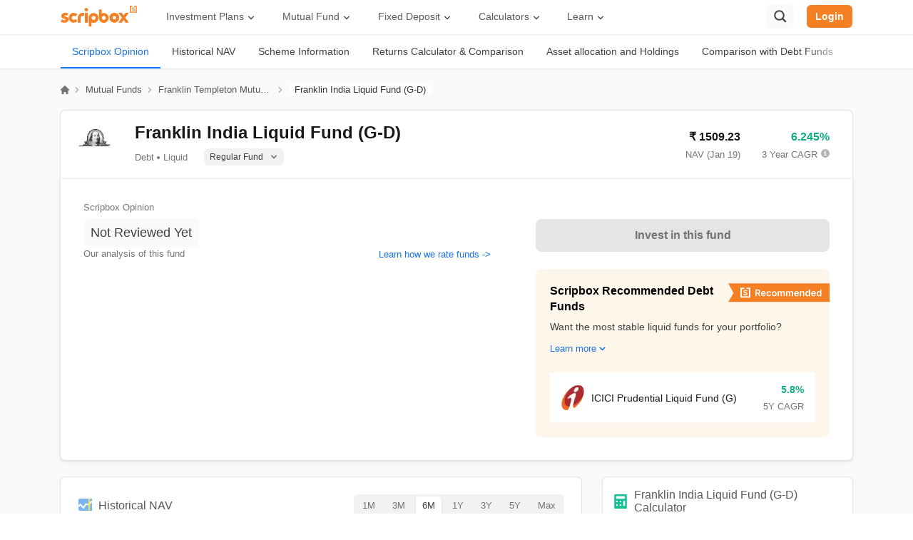

--- FILE ---
content_type: text/html; charset=utf-8
request_url: https://scripbox.com/mutual-fund/franklin-india-liquid-daily-rnvstmnt-of-inc-dist-cum-cap-wdrl
body_size: 64671
content:
<!DOCTYPE html><html lang="en"><head><meta charSet="utf-8"/><meta name="viewport" content="width=device-width"/><link rel="search" type="application/opensearchdescription+xml" href="/opensearch.xml"/><link rel="manifest" href="/manifest.json"/><meta name="next-head-count" content="4"/><link rel="preconnect" href="https://d112mhujhbz2ri.cloudfront.net"/><link rel="dns-prefetch" crossorigin="" href="https://api.scripbox.com"/><link rel="preconnect" href="https://www.googletagmanager.com" crossorigin=""/><link rel="preconnect" crossorigin="" href="https://www.google-analytics.com/"/><link rel="preload" href="https://d112mhujhbz2ri.cloudfront.net/_next/static/984251/_buildManifest.js" as="script" fetchpriority="high"/><link rel="preload" href="https://d112mhujhbz2ri.cloudfront.net/_next/static/984251/_ssgManifest.js" as="script" fetchpriority="high"/><link rel="preload" href="https://d112mhujhbz2ri.cloudfront.net/_next/static/css/2b7b5e0a0386ff60.css" as="style"/><link rel="stylesheet" href="https://d112mhujhbz2ri.cloudfront.net/_next/static/css/2b7b5e0a0386ff60.css" data-n-g=""/><noscript data-n-css=""></noscript><script defer="" nomodule="" src="https://d112mhujhbz2ri.cloudfront.net/_next/static/chunks/polyfills-c67a75d1b6f99dc8.js"></script><script src="https://d112mhujhbz2ri.cloudfront.net/_next/static/chunks/webpack-cd8d474585a4e808.js" defer=""></script><script src="https://d112mhujhbz2ri.cloudfront.net/_next/static/chunks/framework-d011bc933f80057b.js" defer=""></script><script src="https://d112mhujhbz2ri.cloudfront.net/_next/static/chunks/main-8de885aebfad38f7.js" defer=""></script><script src="https://d112mhujhbz2ri.cloudfront.net/_next/static/chunks/pages/_app-51d0889a3c83cca7.js" defer=""></script><script src="https://d112mhujhbz2ri.cloudfront.net/_next/static/chunks/29107295-54c46f60208f68c8.js" defer=""></script><script src="https://d112mhujhbz2ri.cloudfront.net/_next/static/chunks/2852872c-15b31a7081e6a868.js" defer=""></script><script src="https://d112mhujhbz2ri.cloudfront.net/_next/static/chunks/75fc9c18-ca35c7f9d6ffaeeb.js" defer=""></script><script src="https://d112mhujhbz2ri.cloudfront.net/_next/static/chunks/1609-ff2c038a56211e8a.js" defer=""></script><script src="https://d112mhujhbz2ri.cloudfront.net/_next/static/chunks/1664-336bd3a673b89d12.js" defer=""></script><script src="https://d112mhujhbz2ri.cloudfront.net/_next/static/chunks/9925-042e62bc4e33bbbd.js" defer=""></script><script src="https://d112mhujhbz2ri.cloudfront.net/_next/static/chunks/6154-2b6ed0bc0f9e598e.js" defer=""></script><script src="https://d112mhujhbz2ri.cloudfront.net/_next/static/chunks/9097-69e2cc5dc741b3c3.js" defer=""></script><script src="https://d112mhujhbz2ri.cloudfront.net/_next/static/chunks/3253-c8df5d0294ed352b.js" defer=""></script><script src="https://d112mhujhbz2ri.cloudfront.net/_next/static/chunks/1941-6a94836dc81f2db6.js" defer=""></script><script src="https://d112mhujhbz2ri.cloudfront.net/_next/static/chunks/939-298eeb6096705c36.js" defer=""></script><script src="https://d112mhujhbz2ri.cloudfront.net/_next/static/chunks/9702-5a487d3a26278308.js" defer=""></script><script src="https://d112mhujhbz2ri.cloudfront.net/_next/static/chunks/1177-c96f1bce23e87af4.js" defer=""></script><script src="https://d112mhujhbz2ri.cloudfront.net/_next/static/chunks/9084-378f14038d76808c.js" defer=""></script><script src="https://d112mhujhbz2ri.cloudfront.net/_next/static/chunks/1967-e0a0c618f54af124.js" defer=""></script><script src="https://d112mhujhbz2ri.cloudfront.net/_next/static/chunks/6959-40f8cb85da0182bb.js" defer=""></script><script src="https://d112mhujhbz2ri.cloudfront.net/_next/static/chunks/5699-8d5b1a315633213e.js" defer=""></script><script src="https://d112mhujhbz2ri.cloudfront.net/_next/static/chunks/1008-e8ea1765eef8b2ce.js" defer=""></script><script src="https://d112mhujhbz2ri.cloudfront.net/_next/static/chunks/7902-d85b578ad2e1b68c.js" defer=""></script><script src="https://d112mhujhbz2ri.cloudfront.net/_next/static/chunks/1121-2c244cc8ffa81a1e.js" defer=""></script><script src="https://d112mhujhbz2ri.cloudfront.net/_next/static/chunks/2611-0d675278dc41e888.js" defer=""></script><script src="https://d112mhujhbz2ri.cloudfront.net/_next/static/chunks/4511-4b7dcd7e01173e0f.js" defer=""></script><script src="https://d112mhujhbz2ri.cloudfront.net/_next/static/chunks/8292-1263366872760005.js" defer=""></script><script src="https://d112mhujhbz2ri.cloudfront.net/_next/static/chunks/541-c362311ad97290cf.js" defer=""></script><script src="https://d112mhujhbz2ri.cloudfront.net/_next/static/chunks/9681-2602d2bd36107a9f.js" defer=""></script><script src="https://d112mhujhbz2ri.cloudfront.net/_next/static/chunks/pages/mutual-fund/%5Bslug%5D-ae2cb8b3aa6f7cf8.js" defer=""></script><script src="https://d112mhujhbz2ri.cloudfront.net/_next/static/984251/_buildManifest.js" defer=""></script><script src="https://d112mhujhbz2ri.cloudfront.net/_next/static/984251/_ssgManifest.js" defer=""></script></head><body><div id="__next"><style data-emotion-css="50oovs">.css-50oovs{font-family:'Inter',sans-serif;}@font-face{font-family:'Inter';font-style:normal;font-weight:100 900;font-display:optional;src:url(https://d112mhujhbz2ri.cloudfront.net/next-assets/fonts/Inter-variable.woff2) format('woff2');}</style><div class="css-50oovs"></div></div><script id="__NEXT_DATA__" type="application/json">{"props":{"pageProps":{"headerData":{"menuWithMappedSubMenus":[{"title":"Investment Plans","url":"","children":[{"title":"Wealth Plans","url":"","children":{"ID-73528":{"title":"Long Term Portfolio","url":"https://scripbox.com/investment-plans/long-term-portfolio"},"ID-73523":{"title":"Emergency Fund","url":"https://scripbox.com/investment-plans/emergency-fund"},"ID-73524":{"title":"Tax Saver Plan","url":"https://scripbox.com/investment-plans/tax-saver-plan"},"ID-73525":{"title":"Short Term Portfolio","url":"https://scripbox.com/investment-plans/short-term-portfolio"},"ID-73529":{"title":"Cash Management","url":"https://scripbox.com/investment-plans/cash-management-plan"}}},{"title":"Goal Based Plans","url":"","children":{"ID-73367":{"title":"Retire Confident","url":"https://scripbox.com/investment-plans/retire-confident"},"ID-73368":{"title":"Crorepati Calculator","url":"https://scripbox.com/investment-plans/my-first-crore"},"ID-73369":{"title":"Dream Planner","url":"https://scripbox.com/investment-plans/dream-planner"},"ID-73370":{"title":"Child Advantage","url":"https://scripbox.com/investment-plans/child-advantage"}}},{"title":"Explore","url":"","children":{"ID-100976":{"title":"Mutual Funds","url":"https://scripbox.com/mutual-fund"},"ID-109144":{"title":"US Stocks","url":"https://scripbox.com/us-stocks/"},"ID-79946":{"title":"ETFs","url":"https://scripbox.com/etf"}}}]},{"title":"Mutual Fund","url":"","children":[{"title":"Explore","url":"","children":{"ID-73391":{"title":"Latest Mutual Fund Nav","url":"https://scripbox.com/mutual-fund/latest-nav"},"ID-73385":{"title":"Compare Mutual Funds","url":"https://scripbox.com/mutual-fund/compare"},"ID-73397":{"title":"Mutual Fund Vs Fixed Deposit","url":"https://scripbox.com/mutual-fund/mutual-funds-vs-fixed-deposit"},"ID-73396":{"title":"ETF Vs Mutual Funds","url":"https://scripbox.com/mutual-fund/etf-vs-mutual-funds"},"ID-73394":{"title":"Mutual Fund ISIN Number","url":"https://scripbox.com/mutual-fund/isin-fair-market-values"}}},{"title":"Category","url":"","children":{"ID-73384":{"title":"Best Mutual Funds","url":"https://scripbox.com/mutual-fund/best-mutual-funds"},"ID-73388":{"title":"Best Mutual Funds for SIP","url":"https://scripbox.com/mutual-fund/best-sip-mutual-funds"},"ID-73386":{"title":"Best ELSS Funds","url":"https://scripbox.com/mutual-fund/best-elss-funds"},"ID-73387":{"title":"Best Flexi Cap Mutual Funds","url":"https://scripbox.com/mutual-fund/best-flexi-cap-mutual-funds"},"ID-73392":{"title":"Best Equity Mutual Funds","url":"https://scripbox.com/mutual-fund/best-equity-mutual-funds"},"ID-73393":{"title":"Best Small Cap Mutual Funds","url":"https://scripbox.com/mutual-fund/best-small-cap-mutual-funds"}}},{"title":"AMC","url":"","classes":["append-mutual-funds-section"],"children":{"ID-73399":{"title":"SBI Mutual Fund","url":"https://scripbox.com/mutual-fund/amc/sbi"},"ID-73400":{"title":"HDFC Mutual Fund","url":"https://scripbox.com/mutual-fund/amc/hdfc"},"ID-73401":{"title":"Axis Mutual Fund","url":"https://scripbox.com/mutual-fund/amc/axis"},"ID-73402":{"title":"Nippon Mutual Fund","url":"https://scripbox.com/mutual-fund/amc/reliance-nippon-life"},"ID-73403":{"title":"Aditya Birla Mutual Fund","url":"https://scripbox.com/mutual-fund/amc/aditya-birla-sun-life"},"ID-73404":{"title":"See all AMCs →","url":"https://scripbox.com/mutual-fund/amc","classes":["style-link"]}}}]},{"title":"Fixed Deposit","url":"","children":[{"title":"Explore","url":"","children":{"ID-73411":{"title":"Fixed Deposit","url":"https://scripbox.com/fixed-deposit"},"ID-73412":{"title":"Best Tax Saving FD","url":"https://scripbox.com/fixed-deposit/tax-saving-fd-interest-rates"},"ID-73413":{"title":"Best Senior Citizen FD","url":"https://scripbox.com/fixed-deposit/senior-citizen-fd-rates"},"ID-73414":{"title":"Highest FD Rates","url":"https://scripbox.com/fixed-deposit/highest-fd-rates"},"ID-73415":{"title":"Best Corporate FD","url":"https://scripbox.com/fixed-deposit/corporate-fd-rates"}}},{"title":"Banks","url":"","children":{"ID-73417":{"title":"SBI FD Rates","url":"https://scripbox.com/fixed-deposit/sbi-fd-interest-rates"},"ID-73418":{"title":"HDFC FD Rates","url":"https://scripbox.com/fixed-deposit/hdfc-bank-fd-interest-rate"},"ID-73419":{"title":"ICICI FD Rates","url":"https://scripbox.com/fixed-deposit/icici-bank-fd-rates"},"ID-73420":{"title":"PNB FD Rates","url":"https://scripbox.com/fixed-deposit/pnb-fd-rates"},"ID-73421":{"title":"Kotak FD Rates","url":"https://scripbox.com/fixed-deposit/kotak-bank-interest-rates"}}},{"title":"NBFC","url":"","classes":["append-fixed-deposit-section"],"children":{"ID-73424":{"title":"LIC FD Rates","url":"https://scripbox.com/fixed-deposit/lic-fd-rates"},"ID-73425":{"title":"Post Office FD Rates","url":"https://scripbox.com/fixed-deposit/post-office-fd-rates"},"ID-73426":{"title":"ESAF FD Rates","url":"https://scripbox.com/fixed-deposit/esaf-small-finance-bank-fd-rates"},"ID-73427":{"title":"IDFC First FD Rates","url":"https://scripbox.com/fixed-deposit/idfc-bank-fd-rates"},"ID-73428":{"title":"PNB HFL FD Rates","url":"https://scripbox.com/fixed-deposit/pnbhfl-fd-rates"}}}]},{"title":"Calculators","url":"","children":[{"title":"Investment","url":"","children":{"ID-73434":{"title":"SIP Calculator","url":"https://scripbox.com/plan/sip-calculator"},"ID-73435":{"title":"Lumpsum Calculator","url":"https://scripbox.com/plan/mutual-fund-lumpsum-calculator/"},"ID-73436":{"title":"FD Calculator","url":"https://scripbox.com/plan/fd-calculator"},"ID-73437":{"title":"STP Calculator","url":"https://scripbox.com/plan/stp-calculator/"},"ID-73438":{"title":"RD Calculator","url":"https://scripbox.com/plan/rd-calculator/"}}},{"title":"Retirement Planning","url":"","children":{"ID-73440":{"title":"PPF Calculator","url":"https://scripbox.com/plan/ppf-calculator/"},"ID-73441":{"title":"NPS Calculator","url":"https://scripbox.com/plan/nps-calculator/"},"ID-73442":{"title":"Gratuity Calculator","url":"https://scripbox.com/plan/gratuity-calculator/"},"ID-73443":{"title":"MIS Calculator","url":"https://scripbox.com/plan/post-office-monthly-income-scheme-calculator/"},"ID-73444":{"title":"SWP Calculator","url":"https://scripbox.com/plan/swp-calculator/"},"ID-116986":{"title":"FIRE Calculator","url":"https://scripbox.com/plan/fire-calculator"}}},{"title":"Savings","url":"","children":{"ID-73446":{"title":"EPF Calculator","url":"https://scripbox.com/plan/epf-calculator/"},"ID-73447":{"title":"HRA Calculator","url":"https://scripbox.com/plan/hra-calculator/"},"ID-73448":{"title":"SCSS Calculator","url":"https://scripbox.com/plan/scss-calculator/"},"ID-73449":{"title":"NSC Calculator","url":"https://scripbox.com/plan/nsc-calculator/"},"ID-73451":{"title":"SSY Calculator","url":"https://scripbox.com/plan/sukanya-samriddhi-yojana-calculator/"}}},{"title":"Tools","url":"","children":{"ID-73454":{"title":"Income Tax Calculator","url":"https://scripbox.com/plan/income-tax-calculator/"},"ID-73455":{"title":"Home Loan Calculator","url":"https://scripbox.com/plan/emi-calculator/home-loan-calculator/"},"ID-73458":{"title":"Compound Interest Calculator","url":"https://scripbox.com/plan/compound-interest-calculator/"},"ID-73461":{"title":"CAGR Calculator","url":"https://scripbox.com/plan/cagr-calculator/"},"ID-73464":{"title":"Inflation Calculator","url":"https://scripbox.com/plan/inflation-calculator/"},"ID-73457":{"title":"Capital Gain Calculator","url":"https://scripbox.com/plan/capital-gain-calculator/"},"ID-73462":{"title":"EMI Calculator","url":"https://scripbox.com/plan/emi-calculator/"}}}]},{"title":"Learn","url":"","children":[{"title":"Personal Finance","url":"","children":{"ID-73473":{"title":"Blog","url":"https://scripbox.com/blog/"},"ID-73469":{"title":"MF Resources","url":"https://scripbox.com/mf/"},"ID-73470":{"title":"FD Resources","url":"https://scripbox.com/fd/"},"ID-101225":{"title":"PF Resources","url":"https://scripbox.com/pf/"},"ID-73471":{"title":"Tax Insights","url":"https://scripbox.com/tax/"},"ID-73472":{"title":"Savings Schemes","url":"https://scripbox.com/saving-schemes/"}}},{"title":"Watch \u0026 Listen","url":"","children":{"ID-73475":{"title":"Web Stories","url":"https://scripbox.com/web-stories/"},"ID-73479":{"title":"YT Channel","url":"https://www.youtube.com/Scripbox"},"ID-73480":{"title":"News","url":"https://scripbox.com/news/"},"ID-73481":{"title":"Help","url":"https://help.scripbox.com/support/home"}}},{"title":"Investing Strategy","url":"","children":{"ID-105973":{"title":"Wealth Creation","url":"https://scripbox.com/wealth/"},"ID-73483":{"title":"Review Wealth","url":"https://scripbox.com/review-wealth"},"ID-73484":{"title":"Track Wealth","url":"https://scripbox.com/track-wealth"}}}]}],"userArray":[{"title":"My Dashboard","url":"https://invest.scripbox.com/redirect?ref=invest-login\u0026invest_redirect_path=","classes":["my-dashboard-icon"]},{"title":"Profile","url":"https://invest.scripbox.com/redirect?ref=invest-login\u0026invest_redirect_path=%2Fpersonal-info","classes":["my-profile-icon"]},{"title":"Wealth","url":"https://invest.scripbox.com/redirect?ref=invest-login\u0026invest_redirect_path=%2Fmy-wealth","classes":["my-wealth-icon"]},{"title":"Logout","url":"","classes":["logout-icon"]}],"newUserArray":[]},"footerData":{"footerMenuData":{"footer-menu":[{"title":"1800-102-1265","url":"tel:1800-102-1265","classes":["phone-icon"]},{"title":"WhatsApp","url":"https://wa.me/918884448026","classes":["whatsapp"]},{"title":"Email","url":"mailto:help@scripbox.com","classes":["email"]},{"title":"Address","url":"https://scripbox.com/pages/contact-us","classes":["reach-us"]}],"benchmark-logos":[],"explore":[{"title":"Mutual Fund","url":"https://scripbox.com/mutual-fund"},{"title":"Fixed Deposit","url":"https://scripbox.com/fixed-deposit"},{"title":"US Stocks","url":"https://scripbox.com/us-stocks/"},{"title":"ETF","url":"https://scripbox.com/etf"},{"title":"NFO","url":"https://scripbox.com/mutual-fund/nfo"},{"title":"Gold Rates","url":"https://scripbox.com/gold-rate"},{"title":"Recurring Deposit","url":"https://scripbox.com/recurring-deposit"}],"knowledge-base":[{"title":"MF Articles","url":"https://scripbox.com/mf/"},{"title":"Taxation","url":"https://scripbox.com/tax/"},{"title":"FD Articles","url":"https://scripbox.com/fd/"},{"title":"Personal Finance","url":"https://scripbox.com/pf/"},{"title":"Saving Schemes","url":"https://scripbox.com/saving-schemes/"},{"title":"Wealth Creation","url":"https://scripbox.com/wealth/"}],"about":[{"title":"Meet the Team","url":"https://scripbox.com/pages/the-scripbox-team"},{"title":"How it Works","url":"https://scripbox.com/pages/how-it-works"},{"title":"Awards","url":"https://scripbox.com/pages/awards"},{"title":"In the News","url":"https://scripbox.com/pages/in-the-news"},{"title":"Career","url":"https://scripbox.com/pages/careers"},{"title":"Reviews","url":"https://scripbox.com/pages/reviews"}],"quick-links":[{"title":"Blog","url":"https://scripbox.com/blog/"},{"title":"Planning Tools","url":"https://scripbox.com/plan/"},{"title":"Rent Receipt","url":"https://scripbox.com/plan/download-rent-receipt/"},{"title":"Webstories","url":"https://scripbox.com/web-stories/"}],"download-app":[{"title":"AppStore","url":"https://itunes.apple.com/app/apple-store/id1137375075?pt=118323393\u0026ct=footer\u0026mt=8","classes":["app-store"]},{"title":"PlayStore","url":"https://play.google.com/store/apps/details?id=com.scripbox.takecharge\u0026referrer=utm_source%3Dwebsite%26utm_medium%3Dappicon%26utm_campaign%3Dfooter","classes":["play-store"]}],"calculators-menu":[{"title":"SIP Calculator","url":"https://scripbox.com/plan/sip-calculator"},{"title":"FIRE Calculator","url":"https://scripbox.com/plan/fire-calculator"},{"title":"ELSS Calculator","url":"https://scripbox.com/plan/elss-calculator/"},{"title":"Lumpsum Calculator","url":"https://scripbox.com/plan/mutual-fund-lumpsum-calculator/"},{"title":"EMI Calculator","url":"https://scripbox.com/plan/emi-calculator/"},{"title":"FD Calculator","url":"https://scripbox.com/plan/fd-calculator"},{"title":"RD Calculator","url":"https://scripbox.com/plan/rd-calculator/"},{"title":"NPS Calculator","url":"https://scripbox.com/plan/nps-calculator/"},{"title":"Home Loan EMI Calculator","url":"https://scripbox.com/plan/emi-calculator/home-loan-calculator/"},{"title":"PPF Calculator","url":"https://scripbox.com/plan/ppf-calculator/"},{"title":"Income Tax Calculator","url":"https://scripbox.com/plan/income-tax-calculator/"},{"title":"Retirement Calculator","url":"https://scripbox.com/plan/retirement-calculator/"},{"title":"Post Office FD Calculator","url":"https://scripbox.com/plan/post-office-fd-calculator/"},{"title":"SBI PPF Calculator","url":"https://scripbox.com/plan/sbi-ppf-calculator/"},{"title":"Sukanya Samriddhi Yojana Calculator","url":"https://scripbox.com/plan/sukanya-samriddhi-yojana-calculator/"},{"title":"HDFC PPF Calculator","url":"https://scripbox.com/plan/ppf-calculator-hdfc/"},{"title":"Post Office Monthly Income Scheme Calculator","url":"https://scripbox.com/plan/post-office-monthly-income-scheme-calculator/"},{"title":"CAGR Calculator","url":"https://scripbox.com/plan/cagr-calculator/"},{"title":"Rent Receipt Generator","url":"https://scripbox.com/plan/download-rent-receipt/"},{"title":"Compound Interest Calculator","url":"https://scripbox.com/plan/compound-interest-calculator/"},{"title":"EPF Calculator","url":"https://scripbox.com/plan/epf-calculator/"},{"title":"Net Present Value Calculator","url":"https://scripbox.com/plan/npv-calculator/"},{"title":"Index Fund Calculator","url":"https://scripbox.com/plan/index-fund-calculator"}],"best-mutual-funds":[{"title":"Best Short Term Mutual Funds","url":"https://scripbox.com/mutual-fund/best-short-term-mutual-funds"},{"title":"Best Long Term Mutual Funds","url":"https://scripbox.com/mutual-fund/best-long-term-mutual-funds"},{"title":"Best Large Cap Mutual Funds","url":"https://scripbox.com/mutual-fund/best-large-cap-mutual-funds"},{"title":"Best Mid Cap Mutual Funds","url":"https://scripbox.com/mutual-fund/best-mid-cap-mutual-funds"},{"title":"Best Small Cap Mutual Funds","url":"https://scripbox.com/mutual-fund/best-small-cap-mutual-funds"},{"title":"Best Fixed Maturity Plans","url":"https://scripbox.com/mutual-fund/best-fixed-maturity-plans"},{"title":"Best Equity Mutual Funds","url":"https://scripbox.com/mutual-fund/best-equity-mutual-funds"},{"title":"Best International Mutual Funds","url":"https://scripbox.com/mutual-fund/best-international-mutual-funds"},{"title":"Best Diversified Mutual Funds","url":"https://scripbox.com/mutual-fund/best-diversified-mutual-funds"},{"title":"Best Energy Sector Mutual Funds","url":"https://scripbox.com/mutual-fund/energy-sector-mutual-funds"}],"amcs-menu":[{"title":"Axis Mutual Fund","url":"https://scripbox.com/mutual-fund/amc/axis"},{"title":"Franklin Templeton Mutual Fund","url":"https://scripbox.com/mutual-fund/amc/franklin-templeton"},{"title":"SBI Mutual Fund","url":"https://scripbox.com/mutual-fund/amc/sbi"},{"title":"HDFC Mutual Fund","url":"https://scripbox.com/mutual-fund/amc/hdfc"},{"title":"TATA Mutual Fund","url":"https://scripbox.com/mutual-fund/amc/tata"},{"title":"Kotak Mutual Fund","url":"https://scripbox.com/mutual-fund/amc/kotak-mahindra"},{"title":"Motilal Oswal Mutual Fund","url":"https://scripbox.com/mutual-fund/amc/motilal-oswal"},{"title":"ICICI Mutual Fund","url":"https://scripbox.com/mutual-fund/amc/icici-prudential"},{"title":"Mirae Asset Mutual Fund","url":"https://scripbox.com/mutual-fund/amc/mirae-asset-global"},{"title":"Aditya Birla Mutual Fund","url":"https://scripbox.com/mutual-fund/amc/aditya-birla-sun-life"},{"title":"All AMCs","url":"https://scripbox.com/mutual-fund/amc"}],"recommended-funds-menu":[{"title":"Parag Parikh Flexi Cap Fund","url":"https://scripbox.com/mutual-fund/parag-parikh-long-term-equity-fund-growth"},{"title":"Mirae Asset Tax Saver Fund","url":"https://scripbox.com/mutual-fund/mirae-asset-tax-saver-fund-regular-growth"},{"title":"Canara Robeco Bluechip Equity Fund","url":"https://scripbox.com/mutual-fund/canara-robeco-bluechip-equity-fund-regular-growth"},{"title":"DSP Tax Saver Fund","url":"https://scripbox.com/mutual-fund/dsp-tax-saver-fund-growth"},{"title":"Canara Robeco Emerging Equities Fund","url":"https://scripbox.com/mutual-fund/canara-robeco-emerging-equities-regular-growth"},{"title":"IIFL Focused Equity Fund","url":"https://scripbox.com/mutual-fund/iifl-focused-equity-fund-regular-growth"},{"title":"ICICI Prudential US Bluechip Equity Fund","url":"https://scripbox.com/mutual-fund/icici-prudential-us-bluechip-equity-fund-growth"},{"title":"HDFC Gold Fund","url":"https://scripbox.com/mutual-fund/hdfc-gold-fund-growth"},{"title":"ICICI Prudential Liquid Fund","url":"https://scripbox.com/mutual-fund/icici-prudential-liquid-fund-growth"},{"title":"Nippon India Value Fund","url":"https://scripbox.com/mutual-fund/nippon-india-value-fund-growth-plan"},{"title":"ISIN Fair Market Values","url":"https://scripbox.com/mutual-fund/isin-fair-market-values"},{"title":"Scripbox Recommended Mutual Funds ISIN \u0026 FMV","url":"https://scripbox.com/mutual-fund/isin-fair-market-values-for-recommended-funds"}],"top-mutual-funds":[{"title":"Value Mutual Funds","url":"https://scripbox.com/mutual-fund/value-funds"},{"title":"US Equity Mutual Funds","url":"https://scripbox.com/mutual-fund/us-equity"},{"title":"Ultra Short Term Mutual Funds","url":"https://scripbox.com/mutual-fund/ultra-short"},{"title":"Thematic Mutual Funds","url":"https://scripbox.com/mutual-fund/sectoral-thematic"},{"title":"Retirement Mutual Funds","url":"https://scripbox.com/mutual-fund/retirement"},{"title":"Pharma Sector Mutual Funds","url":"https://scripbox.com/mutual-fund/pharma-sector-mutual-funds"},{"title":"Money Market Mutual Funds","url":"https://scripbox.com/mutual-fund/money-market"},{"title":"Low Risk Mutual Funds","url":"https://scripbox.com/mutual-fund/low-risk"},{"title":"IT Sector Mutual Funds","url":"https://scripbox.com/mutual-fund/it-sector-mutual-funds"},{"title":"Infra Sector Mutual Funds","url":"https://scripbox.com/mutual-fund/infrastructure-funds"},{"title":"High Risk Mutual Funds","url":"https://scripbox.com/mutual-fund/high-risk"},{"title":"Gold Mutual Funds","url":"https://scripbox.com/mutual-fund/gold-funds"},{"title":"Fund of Funds","url":"https://scripbox.com/mutual-fund/fund-of-funds"},{"title":"New Fund Offers (NFO)","url":"https://scripbox.com/mutual-fund/nfo"},{"title":"Mutual Fund NAV","url":"https://scripbox.com/mutual-fund/latest-nav"}],"top-fd-providers":[{"title":"SBI Fixed Deposit","url":"https://scripbox.com/fixed-deposit/sbi-fd-interest-rates"},{"title":"Post Office Fixed Deposit","url":"https://scripbox.com/fixed-deposit/post-office-fd-rates"},{"title":"LIC Fixed Deposit","url":"https://scripbox.com/fixed-deposit/lic-fd-rates"},{"title":"HDFC Fixed Deposit","url":"https://scripbox.com/fixed-deposit/hdfc-bank-fd-interest-rate"},{"title":"PNB Fixed Deposit","url":"https://scripbox.com/fixed-deposit/pnb-fd-rates"},{"title":"IOB Fixed Deposit","url":"https://scripbox.com/fixed-deposit/iob-fd-interest-rates"},{"title":"Bank of Baroda Fixed Deposit","url":"https://scripbox.com/fixed-deposit/iob-fd-interest-rates"},{"title":"Canara Bank Fixed Deposit","url":"https://scripbox.com/fixed-deposit/canara-bank-fd-rates"},{"title":"City Union Fixed Deposit","url":"https://scripbox.com/fixed-deposit/city-union-bank-fd-rates"},{"title":"DCB Fixed Deposit","url":"https://scripbox.com/fixed-deposit/dcb-bank-fd-rates"}],"popular-search":[{"title":"Recurring Deposit","url":"https://scripbox.com/recurring-deposit"},{"title":"Salary Slip","url":"https://scripbox.com/tax/salary-slip/"},{"title":"PPF Interest Rate","url":"https://scripbox.com/saving-schemes/ppf-interest-rate/"},{"title":"SIP Meaning","url":"https://scripbox.com/mf/what-is-sip/"},{"title":"Yield to Maturity","url":"https://scripbox.com/mf/what-is-yield-to-maturity/"},{"title":"Post Office Scheme","url":"https://scripbox.com/saving-schemes/post-office-savings/"},{"title":"Section 143(1)","url":"https://scripbox.com/tax/section-143-1-of-income-tax/"},{"title":"SIP vs Mutual Fund","url":"https://scripbox.com/mf/difference-between-sip-and-mutual-fund/"},{"title":"IPO Watch List","url":"https://scripbox.com/pf/ipo/"},{"title":"Nifty Meaning","url":"https://scripbox.com/pf/what-is-nifty/"},{"title":"Upcoming IPOs 2023","url":"https://scripbox.com/pf/upcoming-ipos/"},{"title":"ETF Vs Mutual Fund","url":"https://scripbox.com/mutual-fund/etf-vs-mutual-funds"},{"title":"Money Market Instruments","url":"https://scripbox.com/mf/money-market-instruments/"},{"title":"Mutual Fund Cut Off Time","url":"https://scripbox.com/mf/mutual-fund-cut-off-time/"},{"title":"Section 80C","url":"https://scripbox.com/tax/section-80c/"},{"title":"Income Tax Rates 2023","url":"https://scripbox.com/tax/income-tax-slabs/"},{"title":"Portfolio Management Service","url":"https://scripbox.com/wealth/what-is-portfolio-management-services/"}],"faqs":[{"label":"Scripbox My First Crore plan","header":"Invest Rs. 5000/ p.m to reach your first crore","info":"Invest in small amounts every month for a few years to accumulate your first crore. Scripbox My First Crore plan will help you invest in the best performing funds for the goal.","anchorText":"Scripbox My First Crore plan","href":"https://scripbox.com/plans/my-first-crore"},{"label":"Scripbox Retire Confident plan","header":"Plan your investment for retirement","info":"We will help you create a personalised retirement plan to maintain your lifestyle in retirement. Check Scripbox Retire Confident plan.","anchorText":"Scripbox Retire Confident plan","href":"https://scripbox.com/plans/retire-confident"},{"label":"Scripbox Child Education plan","header":"How much should I invest for my child's education?","info":"We help you invest enough for your child's education. Today, your child's education is a costly affair. Plan early and stay ahead. Check out Scripbox Child Education plan.","anchorText":"Scripbox Child Education plan","href":"https://scripbox.com/plans/premier-education"},{"label":"Scripbox Dream Planner","header":"Plan your dream with Investment planner","info":"Dream big and make it a reality by saving up rather than taking a loan. Check out Scripbox Dream Planner to estimate monthly savings to fulfil your dreams.","anchorText":"Scripbox Dream Planner","href":"https://scripbox.com/plans/dream-planner"},{"label":"Scripbox Tax Saver Plan","header":"Save money with tax saver plan","info":"Wish to save tax and optimize your investment portfolio? Benefit from equity investment along with tax saving with Scripbox Tax Saver Plan.","anchorText":"Scripbox Tax Saver Plan","href":"https://scripbox.com/invest/investment-info/elss"},{"label":"Scripbox Emergency Fund plan","header":"How do I keep an emergency fund?","info":"Wish to build a fund for your emergency needs? Invest in stable and secure liquid funds with the Scripbox Emergency Fund plan","anchorText":"Scripbox Emergency Fund plan","href":"https://scripbox.com/invest/investment-info/liquid"},{"label":"Scripbox Principal Protection and Growth plan","header":"Invest Rs. 5000/ p.m to reach your first crore","info":"Are you the kind of investor who believes in playing it safe but also wants  to grow their wealth? Explore Scripbox Principal Protection and Growth plan","anchorText":"Scripbox Principal Protection and Growth plan","href":"https://scripbox.com/invest/investment-info/principal-protection"},{"label":"Scripbox Goal based Plans","header":"Plan today to meet your life goals","info":"Have life goals? Invest in the best funds chosen carefully to fulfil your dreams. Check out Scripbox Goal based Plans","anchorText":"Scripbox Goal based Plans","href":"https://scripbox.com/plans/dream-planner"},{"label":"Consolidated mutual fund statement","header":"Get Insights of your consolidated mutual fund statement","info":"Get your mutual fund portfolio analysed for free by uploading your consolidated mutual fund statement with Scripbox.","anchorText":"consolidated mutual fund statement","href":"https://scripbox.com/pages/mutual-fund-ecas"},{"label":"Scripbox Cash Management","header":"Park your cash for short term money","info":"Park your cash until you decide what to do next. Invest in stable liquid funds  with Scripbox Cash Management","anchorText":"Scripbox Cash Management","href":"https://scripbox.com/invest/investment-info/cash_management_plan"}]}},"fundSlug":"franklin-india-liquid-daily-rnvstmnt-of-inc-dist-cum-cap-wdrl","amcSlug":"franklin-templeton","amcData":{},"fundDetails":{"name":"Franklin Templeton Mutual Fund"},"aboutAmc":{"amc_seo_name":"Franklin Templeton Mutual Fund","slug":"franklin-templeton","amc_name":"Franklin Templeton Mutual Fund","amc_phone":"1800-425-4255 / 60004255","amc_email":null,"generated_content":"Franklin Templeton Mutual Fund manages assets worth 126065 crores and was set up on 1996-02-19. Its current offering of mutual fund schemes includes 385 debt, 60 equity, 40 other, 38 hybrid, 4 solution oriented funds. ","short_desc":"Franklin Templeton Investments, set up in 1987, dedicated its asset management services to institutional, retail, and high-net-worth clients. Franklin Templeton's entry into India dates back to 1996 and is set up under the name Templeton Asset Management India Pvt. Limited. "},"topFundsOfAMC":[{"is_switch_in_allowed":true,"return_4year":10.802,"transaction_status":"ALL","fund_id":"64ece42c-3b6a-33fc-8aa3-e91afa3fb7aa","is_switch_out_allowed":true,"min_investment_multiples":100,"is_purchase_allowed":true,"asset_class":"Hybrid","is_one_time_investment_allowed":true,"name_alternative":null,"composition":{"commodities":0,"debt":24.615629,"equity":69.362957,"others":5.202564,"realestate":0.818851},"sip":{"daily":{"dates":"All Business days","max_amount":999999999,"min_amount":100,"minimum_installments":20,"multiplier":1},"monthly":{"dates":"Any Business Day","days_of_month":[1,2,3,4,5,6,7,8,9,10,11,12,13,14,15,16,17,18,19,20,21],"max_amount":999999999,"min_amount":1000,"min_installments":10,"minimum_installments":12,"multiplier":100},"quarterly":{"dates":"Any Business Day","min_amount":500,"minimum_installments":12,"multiplier":1},"weekly":{"dates":"Any Business Day","min_amount":500,"minimum_installments":12,"multiplier":1}},"sub_plan_id":"692_01","is_swp_allowed":true,"return_10year":12.02,"holdings_maturity":{"as_on_date":"2025-09-30","average_maturity_period":5.59,"avg_ytm":null,"duration":3.22,"macaulay_duration":3.4},"is_investable":true,"sub_asset_class_code":"AGGRESSIVE_HYBRID","portfolio_disclosure_url":"https://www.amfiindia.com/online-center/portfolio-disclosure","is_nfo":false,"nav_date":"2026-01-19","is_investment_allowed":true,"amc_code":"FTI","amc_logo":"https://asset1.scripbox.com/assets/amc/logo/franklin-templeton.png","plan_name":"Franklin India Aggressive Hybrid Fund - Regular Plan","portfolio_audit_ic_blacklist":false,"return_3year":13.749,"category_return":{"as_on_date":"2025-10-30","objective_text":"Hybrid: Aggressive Hybrid","day_1":{"count":41,"return":-0.337},"month_1":{"count":41,"return":3.422},"month_3":{"count":41,"return":2.521},"month_6":{"count":41,"return":7.186},"month_9":{"count":41,"return":10.239},"since_launch":{"count":null,"return":null},"week_1":{"count":41,"return":0.196},"year_1":{"count":41,"return":5.461},"year_10":{"count":23,"return":12.059},"year_2":{"count":40,"return":17.019},"year_3":{"count":39,"return":14.981},"year_4":{"count":39,"return":11.372},"year_5":{"count":37,"return":17.312},"ytd":{"count":41,"return":5.697}},"sub_asset_class":"Aggressive Hybrid","plan_id":692,"amc_short_name":"Franklin Templeton","index":{"full_name":"CRISIL Hybrid 35+65 Aggressive Index","index_id":385,"short_name":"CRISIL Hybrid 35+65 Aggressive Index"},"apus_fund_scheme":{"name":"Franklin India Equity Hybrid Fund Growth","kind":"apus_fund_scheme","inserted_at":"2026-01-20T02:42:51","updated_at":"2024-07-29T18:38:06","isin_code":"INF090I01817","rta_scheme_code":"FTI045","amfi_code":"100550","fund_scheme_code":"24221","fund_scheme_id":24221},"amc_slug":"franklin-templeton","is_active_status":true,"return_1day":-0.28,"asset_holding":[{"company_id":5974,"instrument_abv":"Debenture","instrument_asset_class":"DEBT","instrument_desc":"Debenture","instrument_type":"Debt","name":"Small Industries Devp. Bank of India Ltd.","percentage":1.071},{"company_id":5745,"instrument_abv":"Equity","instrument_asset_class":"EQUITY","instrument_desc":"Equity","instrument_type":"Equity","name":"Axis Bank Ltd.","percentage":2.367},{"company_id":5142,"instrument_abv":"Cash/NCA","instrument_asset_class":"CASH","instrument_desc":"Cash/Net Current Assets","instrument_type":"Cash \u0026 Cash Equivalent","name":"Others","percentage":2.99},{"company_id":5109,"instrument_abv":"Equity","instrument_asset_class":"EQUITY","instrument_desc":"Equity","instrument_type":"Equity","name":"NTPC Ltd.","percentage":1.792},{"company_id":5039,"instrument_abv":"Bonds","instrument_asset_class":"DEBT","instrument_desc":"Bonds","instrument_type":"Debt","name":"Mahindra \u0026 Mahindra Financial Services Ltd.","percentage":1.023},{"company_id":4780,"instrument_abv":"GOI Sec","instrument_asset_class":"DEBT","instrument_desc":"GOI Securities","instrument_type":"Debt","name":"GOI","percentage":0.01},{"company_id":4780,"instrument_abv":"GOI Sec","instrument_asset_class":"DEBT","instrument_desc":"GOI Securities","instrument_type":"Debt","name":"GOI","percentage":1.303},{"company_id":4780,"instrument_abv":"GOI Sec","instrument_asset_class":"DEBT","instrument_desc":"GOI Securities","instrument_type":"Debt","name":"GOI","percentage":0.754},{"company_id":4780,"instrument_abv":"GOI Sec","instrument_asset_class":"DEBT","instrument_desc":"GOI Securities","instrument_type":"Debt","name":"GOI","percentage":0.749},{"company_id":4414,"instrument_abv":"Equity","instrument_asset_class":"EQUITY","instrument_desc":"Equity","instrument_type":"Equity","name":"Voltas Ltd.","percentage":0.349},{"company_id":4043,"instrument_abv":"Equity","instrument_asset_class":"EQUITY","instrument_desc":"Equity","instrument_type":"Equity","name":"Tata Steel Ltd.","percentage":0.655},{"company_id":4037,"instrument_abv":"Equity","instrument_asset_class":"EQUITY","instrument_desc":"Equity","instrument_type":"Equity","name":"Tata Motors Passenger Vehicles Ltd.","percentage":1.934},{"company_id":3887,"instrument_abv":"Equity","instrument_asset_class":"EQUITY","instrument_desc":"Equity","instrument_type":"Equity","name":"Sun Pharmaceutical Industries Ltd.","percentage":1.689},{"company_id":3820,"instrument_abv":"Equity","instrument_asset_class":"EQUITY","instrument_desc":"Equity","instrument_type":"Equity","name":"State Bank of India","percentage":2.136},{"company_id":3252,"instrument_abv":"Equity","instrument_asset_class":"EQUITY","instrument_desc":"Equity","instrument_type":"Equity","name":"Reliance Industries Ltd.","percentage":2.463},{"company_id":3367,"instrument_abv":"Equity","instrument_asset_class":"EQUITY","instrument_desc":"Equity","instrument_type":"Equity","name":"SRF Ltd.","percentage":0.666},{"company_id":2730,"instrument_abv":"Equity","instrument_asset_class":"EQUITY","instrument_desc":"Equity","instrument_type":"Equity","name":"Oil And Natural Gas Corporation Ltd.","percentage":1.094},{"company_id":2407,"instrument_abv":"Equity","instrument_asset_class":"EQUITY","instrument_desc":"Equity","instrument_type":"Equity","name":"United Spirits Ltd.","percentage":1.637},{"company_id":2370,"instrument_abv":"Equity","instrument_asset_class":"EQUITY","instrument_desc":"Equity","instrument_type":"Equity","name":"Marico Ltd.","percentage":1.243},{"company_id":24610,"instrument_abv":"Equity","instrument_asset_class":"EQUITY","instrument_desc":"Equity","instrument_type":"Equity","name":"Dalmia Bharat Ltd.","percentage":0.634},{"company_id":24296,"instrument_abv":"Equity","instrument_asset_class":"EQUITY","instrument_desc":"Equity","instrument_type":"Equity","name":"Bharti Hexacom Ltd.","percentage":0.687},{"company_id":24290,"instrument_abv":"Equity","instrument_asset_class":"EQUITY","instrument_desc":"Equity","instrument_type":"Equity","name":"Lemon Tree Hotels Ltd.","percentage":0.538},{"company_id":24149,"instrument_abv":"Equity","instrument_asset_class":"EQUITY","instrument_desc":"Equity","instrument_type":"Equity","name":"Amber Enterprises India Ltd.","percentage":0.626},{"company_id":24028,"instrument_abv":"Equity","instrument_asset_class":"EQUITY","instrument_desc":"Equity","instrument_type":"Equity","name":"HDFC Life Insurance Co Ltd.","percentage":1.225},{"company_id":24007,"instrument_abv":"Debenture","instrument_asset_class":"DEBT","instrument_desc":"Debenture","instrument_type":"Debt","name":"Bajaj Housing Finance Ltd.","percentage":1.541},{"company_id":23857,"instrument_abv":"Equity","instrument_asset_class":"EQUITY","instrument_desc":"Equity","instrument_type":"Equity","name":"Tube Investments Of India Ltd.","percentage":0.709},{"company_id":23779,"instrument_abv":"Equity","instrument_asset_class":"EQUITY","instrument_desc":"Equity","instrument_type":"Equity","name":"Eris Lifesciences Ltd.","percentage":0.77},{"company_id":23321,"instrument_abv":"Equity","instrument_asset_class":"EQUITY","instrument_desc":"Equity","instrument_type":"Equity","name":"Crompton Greaves Consumer Electricals Ltd.","percentage":1.617},{"company_id":23240,"instrument_abv":"Equity","instrument_asset_class":"EQUITY","instrument_desc":"Equity","instrument_type":"Equity","name":"TeamLease Services Ltd.","percentage":1.081},{"company_id":22630,"instrument_abv":"Equity","instrument_asset_class":"EQUITY","instrument_desc":"Equity","instrument_type":"Equity","name":"Intellect Design Arena Ltd.","percentage":0.462},{"company_id":21887,"instrument_abv":"Equity","instrument_asset_class":"EQUITY","instrument_desc":"Equity","instrument_type":"Equity","name":"Indus Towers Ltd.","percentage":0.349},{"company_id":21091,"instrument_abv":"Equity","instrument_asset_class":"EQUITY","instrument_desc":"Equity","instrument_type":"Equity","name":"Kirloskar Oil Engines Ltd.","percentage":1.189},{"company_id":21040,"instrument_abv":"Equity","instrument_asset_class":"EQUITY","instrument_desc":"Equity","instrument_type":"Equity","name":"Prestige Estates Projects Ltd.","percentage":0.686},{"company_id":20765,"instrument_abv":"NCD","instrument_asset_class":"DEBT","instrument_desc":"Non Convertible Debenture","instrument_type":"Debt","name":"Jamnagar Utilities and Power Pvt. Ltd.","percentage":1.292},{"company_id":20629,"instrument_abv":"Equity","instrument_asset_class":"EQUITY","instrument_desc":"Equity","instrument_type":"Equity","name":"Jubilant FoodWorks Ltd.","percentage":1.194},{"company_id":20566,"instrument_abv":"Debenture","instrument_asset_class":"DEBT","instrument_desc":"Debenture","instrument_type":"Debt","name":"Pipeline Infrastructure (India) Pvt. Ltd.","percentage":1.283},{"company_id":1459,"instrument_abv":"Equity","instrument_asset_class":"EQUITY","instrument_desc":"Equity","instrument_type":"Equity","name":"HDFC Bank Ltd.","percentage":5.493},{"company_id":1622,"instrument_abv":"Equity","instrument_asset_class":"EQUITY","instrument_desc":"Equity","instrument_type":"Equity","name":"ICICI Bank Ltd.","percentage":4.859},{"company_id":1751,"instrument_abv":"Equity","instrument_asset_class":"EQUITY","instrument_desc":"Equity","instrument_type":"Equity","name":"Indusind Bank Ltd.","percentage":1.278},{"company_id":1764,"instrument_abv":"Equity","instrument_asset_class":"EQUITY","instrument_desc":"Equity","instrument_type":"Equity","name":"Infosys Ltd.","percentage":3.557},{"company_id":17132,"instrument_abv":"Equity","instrument_asset_class":"EQUITY","instrument_desc":"Equity","instrument_type":"Equity","name":"Pearl Global Industries Ltd.","percentage":0.525},{"company_id":1832,"instrument_abv":"Equity","instrument_asset_class":"EQUITY","instrument_desc":"Equity","instrument_type":"Equity","name":"JK Lakshmi Cement Ltd.","percentage":0.307},{"company_id":1459,"instrument_abv":"NCD","instrument_asset_class":"DEBT","instrument_desc":"Non Convertible Debenture","instrument_type":"Debt","name":"HDFC Bank Ltd.","percentage":1.291},{"company_id":1459,"instrument_abv":"Debenture","instrument_asset_class":"DEBT","instrument_desc":"Debenture","instrument_type":"Debt","name":"HDFC Bank Ltd.","percentage":0.254},{"company_id":1263,"instrument_abv":"Equity","instrument_asset_class":"EQUITY","instrument_desc":"Equity","instrument_type":"Equity","name":"GAIL (India) Ltd.","percentage":1.097},{"company_id":723,"instrument_abv":"Equity","instrument_asset_class":"EQUITY","instrument_desc":"Equity","instrument_type":"Equity","name":"Chemplast Sanmar Ltd.","percentage":0.36},{"company_id":534,"instrument_abv":"Debenture","instrument_asset_class":"DEBT","instrument_desc":"Debenture","instrument_type":"Debt","name":"Bharti Telecom Ltd.","percentage":1.873},{"company_id":516,"instrument_abv":"Equity","instrument_asset_class":"EQUITY","instrument_desc":"Equity","instrument_type":"Equity","name":"Bharat Electronics Ltd.","percentage":1.274},{"company_id":416,"instrument_abv":"Debenture","instrument_asset_class":"DEBT","instrument_desc":"Debenture","instrument_type":"Debt","name":"Bajaj Finance Ltd.","percentage":2.607},{"company_id":2160,"instrument_abv":"Debenture","instrument_asset_class":"DEBT","instrument_desc":"Debenture","instrument_type":"Debt","name":"LIC Housing Finance Ltd.","percentage":1.275},{"company_id":2160,"instrument_abv":"Debenture","instrument_asset_class":"DEBT","instrument_desc":"Debenture","instrument_type":"Debt","name":"LIC Housing Finance Ltd.","percentage":0.503},{"company_id":2160,"instrument_abv":"Debenture","instrument_asset_class":"DEBT","instrument_desc":"Debenture","instrument_type":"Debt","name":"LIC Housing Finance Ltd.","percentage":2.563},{"company_id":2192,"instrument_abv":"Equity","instrument_asset_class":"EQUITY","instrument_desc":"Equity","instrument_type":"Equity","name":"Larsen \u0026 Toubro Ltd.","percentage":3.344},{"company_id":28605,"instrument_abv":"Equity","instrument_asset_class":"EQUITY","instrument_desc":"Equity","instrument_type":"Equity","name":"Akums Drugs And Pharmaceuticals Ltd.","percentage":0.055},{"company_id":28155,"instrument_abv":"Equity","instrument_asset_class":"EQUITY","instrument_desc":"Equity","instrument_type":"Equity","name":"Apeejay Surrendra Park Hotels Ltd.","percentage":0.473},{"company_id":26272,"instrument_abv":"Equity","instrument_asset_class":"EQUITY","instrument_desc":"Equity","instrument_type":"Equity","name":"Sapphire Foods India Ltd.","percentage":1.142},{"company_id":26268,"instrument_abv":"Equity","instrument_asset_class":"EQUITY","instrument_desc":"Equity","instrument_type":"Equity","name":"PB Fintech Ltd.","percentage":1.391},{"company_id":25954,"instrument_abv":"Equity","instrument_asset_class":"EQUITY","instrument_desc":"Equity","instrument_type":"Equity","name":"Eternal Ltd.","percentage":1.814},{"company_id":24822,"instrument_abv":"Equity","instrument_asset_class":"EQUITY","instrument_desc":"Equity","instrument_type":"Equity","name":"Affle 3I Ltd.","percentage":0.532},{"company_id":24735,"instrument_abv":"Equity","instrument_asset_class":"EQUITY","instrument_desc":"Equity","instrument_type":"Equity","name":"Metropolis Healthcare Ltd.","percentage":0.766},{"company_id":239,"instrument_abv":"Equity","instrument_asset_class":"EQUITY","instrument_desc":"Equity","instrument_type":"Equity","name":"Apollo Hospitals Enterprise Ltd.","percentage":1.416},{"company_id":161,"instrument_abv":"Equity","instrument_asset_class":"EQUITY","instrument_desc":"Equity","instrument_type":"Equity","name":"Amara Raja Energy \u0026 Mobility Ltd","percentage":0.778},{"company_id":16870,"instrument_abv":"Debenture","instrument_asset_class":"DEBT","instrument_desc":"Debenture","instrument_type":"Debt","name":"ICICI Home Finance Company Ltd.","percentage":2.606},{"company_id":16800,"instrument_abv":"Equity","instrument_asset_class":"EQUITY","instrument_desc":"Equity","instrument_type":"Equity","name":"Tech Mahindra Ltd.","percentage":0.993},{"company_id":15812,"instrument_abv":"Equity","instrument_asset_class":"EQUITY","instrument_desc":"Equity","instrument_type":"Equity","name":"Ultratech Cement Ltd.","percentage":0.689},{"company_id":7434,"instrument_abv":"Debenture","instrument_asset_class":"DEBT","instrument_desc":"Debenture","instrument_type":"Debt","name":"Kotak Mahindra Investments Ltd.","percentage":0.513},{"company_id":7296,"instrument_abv":"FRB","instrument_asset_class":"DEBT","instrument_desc":"Floating Rate Bond","instrument_type":"Debt","name":"National Bank For Agriculture \u0026 Rural Development","percentage":1.879},{"company_id":7296,"instrument_abv":"Debenture","instrument_asset_class":"DEBT","instrument_desc":"Debenture","instrument_type":"Debt","name":"National Bank For Agriculture \u0026 Rural Development","percentage":3.773},{"company_id":6573,"instrument_abv":"Equity","instrument_asset_class":"EQUITY","instrument_desc":"Equity","instrument_type":"Equity","name":"SBI Cards And Payment Services Ltd.","percentage":0.644},{"company_id":6442,"instrument_abv":"Equity","instrument_asset_class":"EQUITY","instrument_desc":"Equity","instrument_type":"Equity","name":"Maruti Suzuki India Ltd.","percentage":1.189},{"company_id":6429,"instrument_abv":"Equity","instrument_asset_class":"EQUITY","instrument_desc":"Equity","instrument_type":"Equity","name":"Numero Uno International Ltd","percentage":0},{"company_id":6321,"instrument_abv":"Equity","instrument_asset_class":"EQUITY","instrument_desc":"Equity","instrument_type":"Equity","name":"Bharti Airtel Ltd.","percentage":2.652},{"company_id":6291,"instrument_abv":"Equity","instrument_asset_class":"EQUITY","instrument_desc":"Equity","instrument_type":"Equity","name":"Globsyn Technologies","percentage":0},{"company_id":6105,"instrument_abv":"Equity","instrument_asset_class":"EQUITY","instrument_desc":"Equity","instrument_type":"Equity","name":"HCL Technologies Ltd.","percentage":2.168},{"company_id":5974,"instrument_abv":"Debenture","instrument_asset_class":"DEBT","instrument_desc":"Debenture","instrument_type":"Debt","name":"Small Industries Devp. Bank of India Ltd.","percentage":0.259}],"is_payout":false,"sid_url":"https://www.sebi.gov.in/sebiweb/other/OtherAction.do?doGetFundDetails=yes\u0026type=2\u0026mfId=17","lock_in_period_days":null,"apus_fund_scheme_id":24221,"fund_slug":"franklin-india-equity-hybrid-fund-growth","option":"Growth","sectorwise_holding":[{"percentage":4.861903,"sector_code":12,"sector_name":"Technology","value":110.532632},{"percentage":1.932331,"sector_code":4,"sector_name":"Consumer Discretionary","value":43.930459},{"percentage":3.420163,"sector_code":5,"sector_name":"Consumer Staples","value":77.755483},{"percentage":6.838551,"sector_code":7,"sector_name":"Energy","value":155.470613},{"percentage":0.503493,"sector_code":13,"sector_name":"Textiles","value":11.44663},{"percentage":2.67729,"sector_code":15,"sector_name":"Capital Goods","value":60.866683},{"percentage":3.831732,"sector_code":16,"sector_name":"Communication","value":87.112273},{"percentage":1.505276,"sector_code":19,"sector_name":"Materials","value":34.221604},{"percentage":1.921097,"sector_code":18,"sector_name":"Insurance","value":43.67506},{"percentage":7.629805,"sector_code":11,"sector_name":"Services","value":173.459328},{"percentage":0.645848,"sector_code":10,"sector_name":"Metals \u0026 Mining","value":14.682991},{"percentage":4.832724,"sector_code":9,"sector_name":"Healthcare","value":109.869264},{"percentage":18.939861,"sector_code":8,"sector_name":"Financial","value":430.587094},{"percentage":4.351926,"sector_code":3,"sector_name":"Construction","value":98.938591},{"percentage":1.491776,"sector_code":2,"sector_name":"Chemicals","value":33.914689},{"percentage":3.979179,"sector_code":1,"sector_name":"Automobile","value":90.464398}],"kim_url":"https://www.sebi.gov.in/sebiweb/other/OtherAction.do?doGetFundDetails=yes\u0026type=3\u0026mfId=17","stats_variables":{"alpha":1.521162,"alpha_stated":null,"as_on_date":"2025-09-30","beta":0.792012,"beta_stated":null,"information_ratio":-0.046195,"mean":14.178293,"rating_date":"2025-09-30","rsquare_stated":0,"rsquared":0.939122,"sharpe_ratio":0.88343,"sortino_ratio":1.272925,"standard_deviation":8.907454,"treynor":9.935595,"treynor_stated":null},"nav_on_31_jan_2018":116.806,"fund_score":{"consistency_of_credit_quality":null,"downside_protection":null,"downside_protection_measure":5,"fund_size":3,"internal_view_on_credit_quality":null,"long_term_performance":null,"market_perception_of_portfolio_quality":null,"medium_term_performance":null,"outperformance_consistency":null,"performance_consistency":null,"performance_relative_to_peers":4,"rolling_returns":null,"short_term_performance":null,"upside_participation_measure":4,"volatility_of_outperformance":4,"advisory_expense_ratio":null,"fund_performance":null,"insulation_from_interest_rate":null,"rolling_returns_1year_holding":4,"rolling_returns_3year_holding":4,"track_record":null},"rta_scheme_code":"FTI045","fulfillment_providers":["RTA","BSE"],"amc_name":"Franklin Templeton Mutual Fund","sb_recommendation":false,"es_score":4.96,"is_withdrawal_allowed":true,"factsheet_url":"https://www.amfiindia.com/online-center/download-factsheets","updated_at":"2025-07-11T01:13:03Z","is_sip_allowed":true,"full_name":"Franklin India Aggressive Hybrid Fund Regular-Growth","amc_icon":"https://asset1.scripbox.com/assets/amc/icon/franklin-templeton.png","return_1year":4.874,"fund_recommendation_rating":4,"min_withdrawal_amount":1000,"status":"ACT","return_3month":-1.579,"objective":"The scheme seeks to achieve long-term capital appreciation with stability of investment and current income from a balanced portfolio of high quality equity and fixed-income securities.","face_value":10,"is_stp_allowed":true,"fund_size":3,"aum":2379.636681,"taxability":"equity","dividend_periodicity":null,"is_us_canada_supported":false,"nav":270.2431,"amfi_code":"100550","is_direct":false,"return_since_launch":13.448,"return_2year":9.119,"min_initial_investment_amount":5000,"sebi_category_name":"Hybrid: Aggressive Hybrid","exit_load":{"as_on_date":"2025-09-30","note":"Exit Load for units in excess of 10% of the investment,1% will be charged for redemption within 1 year."},"return_7year":12.954,"name":"Franklin India Aggressive Hybrid Fund (G)","is_minor_investments_allowed":false,"fund_variant":[{"dividend_periodicity":null,"fund_id":"8312b7bc-44eb-3226-8ccf-8daa2a387db4","fund_slug":"franklin-india-equity-hybrid-fund-direct-irregular-payout-of-income-distribution-cum-capital-withdrawal","fund_uuid":"8312b7bc-44eb-3226-8ccf-8daa2a387db4","is_direct":true,"is_dividend":true,"is_reinvestment":false,"isin_code":"INF090I01GA2","name":"Franklin India Aggressive Hybrid Fund Direct (G-I)","plan_id":16022},{"dividend_periodicity":"Irregular","fund_id":"9d9ab061-6fa6-30e2-9861-76dd0cff4fa9","fund_slug":"franklin-india-equity-hybrid-fund-direct-irregular-of-income-distribution-cum-capital-withdrawal","fund_uuid":"9d9ab061-6fa6-30e2-9861-76dd0cff4fa9","is_direct":true,"is_dividend":true,"is_reinvestment":true,"isin_code":"INF090I01GB0","name":"Franklin India Aggressive Hybrid Fund Direct (G-I)","plan_id":16022},{"dividend_periodicity":"Irregular","fund_id":"7212a567-5987-3332-90b2-cbe6f653d014","fund_slug":"franklin-india-equity-hybrid-fund-reinvestment-inc-dist-cum-cap-wdrl","fund_uuid":"7212a567-5987-3332-90b2-cbe6f653d014","is_direct":false,"is_dividend":true,"is_reinvestment":true,"isin_code":"INF090I01833","name":"Franklin India Aggressive Hybrid Fund (G-I)","plan_id":691},{"dividend_periodicity":null,"fund_id":"a8819f35-16a6-3fb1-b35e-2b008a79bcce","fund_slug":"franklin-india-equity-hybrid-fund-payout-inc-dist-cum-cap-wdrl","fund_uuid":"a8819f35-16a6-3fb1-b35e-2b008a79bcce","is_direct":false,"is_dividend":true,"is_reinvestment":false,"isin_code":"INF090I01825","name":"Franklin India Aggressive Hybrid Fund (G-I)","plan_id":691},{"dividend_periodicity":null,"fund_id":"8e1f504f-8f02-36e5-8c7a-25ca7d37d088","fund_slug":"franklin-india-equity-hybrid-fund-direct-growth","fund_uuid":"8e1f504f-8f02-36e5-8c7a-25ca7d37d088","is_direct":true,"is_dividend":false,"is_reinvestment":false,"isin_code":"INF090I01FZ1","name":"Franklin India Aggressive Hybrid Fund Direct (G)","plan_id":16020},{"dividend_periodicity":null,"fund_id":"64ece42c-3b6a-33fc-8aa3-e91afa3fb7aa","fund_slug":"franklin-india-equity-hybrid-fund-growth","fund_uuid":"64ece42c-3b6a-33fc-8aa3-e91afa3fb7aa","is_direct":false,"is_dividend":false,"is_reinvestment":false,"isin_code":"INF090I01817","name":"Franklin India Aggressive Hybrid Fund (G)","plan_id":692}],"is_reinvestment":false,"swp":{"annual":{"dates":"Any Business Day","min_amount":500,"minimum_installments":1,"multiplier":1},"half_yearly":{"dates":"Any Business Day","min_amount":500,"minimum_installments":1,"multiplier":1},"monthly":{"dates":"Any Business Day","days_of_month":[1,2,3,4,5,6,7,8,9,10,11,12,13,14,15,16,17,18,19,20,21],"min_amount":500,"minimum_installments":1,"multiplier":1},"quarterly":{"dates":"Any Business Day","min_amount":500,"minimum_installments":1,"multiplier":1}},"risk_level":"Very High","issue_actual_close_date":"1999-12-10","is_etf_fund":false,"isin_code":"INF090I01817","kind":"fund","expense_ratio":2.04,"return_6month":-0.352,"is_dividend":false,"return_5year":12.784,"min_subsequent_investment_amount":1000,"inception_date":"1999-12-10","asset_class_code":"HYBRID","sia_url":"https://www.sebi.gov.in/sebiweb/other/OtherAction.do?doGetFundDetails=yes\u0026type=1\u0026mfId=17","stp":{"daily":{"dates":"All Business days","min_amount":500,"minimum_installments":2,"multiplier":1},"monthly":{"dates":"Any Business Day","days_of_month":[1,2,3,4,5,6,7,8,9,10,11,12,13,14,15,16,17,18,19,20,21],"min_amount":1000,"minimum_installments":2,"multiplier":1},"quarterly":{"dates":"Any Business Day","min_amount":1000,"minimum_installments":2,"multiplier":1},"weekly":{"dates":"Any Business Day","min_amount":1000,"minimum_installments":2,"multiplier":1}},"openended":true,"fund_manager":[{"name":"Ajay Argal","person_id":394},{"name":"Anuj Tagra","person_id":1375},{"name":"Chandni Gupta","person_id":1424},{"name":"Rajasa Kakulavarapu","person_id":1750},{"name":"Sandeep Manam","person_id":1762},{"name":"Varun Sharma","person_id":1469}]},{"is_switch_in_allowed":true,"return_4year":13.641,"transaction_status":"ALL","fund_id":"ebf7ee5e-bb41-36d2-867f-b317d9d9d25d","is_switch_out_allowed":true,"min_investment_multiples":100,"is_purchase_allowed":true,"asset_class":"Equity","is_one_time_investment_allowed":true,"name_alternative":null,"composition":{"commodities":0,"debt":0,"equity":83.024661,"others":6.402835,"realestate":10.572504},"sip":{"daily":{"dates":"All Business days","max_amount":999999999,"min_amount":100,"minimum_installments":20,"multiplier":1},"monthly":{"dates":"Any Business Day","days_of_month":[1,2,3,4,5,6,7,8,9,10,11,12,13,14,15,16,17,18,19,20,21],"max_amount":999999999,"min_amount":1000,"min_installments":10,"minimum_installments":12,"multiplier":100},"quarterly":{"dates":"Any Business Day","min_amount":500,"minimum_installments":12,"multiplier":1},"weekly":{"dates":"Any Business Day","min_amount":500,"minimum_installments":12,"multiplier":1}},"sub_plan_id":"3280_01","is_swp_allowed":true,"return_10year":16.379,"holdings_maturity":{"as_on_date":"2025-09-30","average_maturity_period":null,"avg_ytm":null,"duration":null,"macaulay_duration":null},"is_investable":true,"sub_asset_class_code":"DIVIDEND_YIELD","portfolio_disclosure_url":"https://www.amfiindia.com/online-center/portfolio-disclosure","is_nfo":false,"nav_date":"2026-01-19","is_investment_allowed":true,"amc_code":"FTI","amc_logo":"https://asset1.scripbox.com/assets/amc/logo/franklin-templeton.png","plan_name":"Franklin India Dividend Yield Fund","portfolio_audit_ic_blacklist":false,"return_3year":17.437,"category_return":{"as_on_date":"2025-10-30","objective_text":"Equity: Thematic-Dividend Yield","day_1":{"count":8,"return":-0.36},"month_1":{"count":8,"return":4.355},"month_3":{"count":8,"return":3.744},"month_6":{"count":8,"return":8.414},"month_9":{"count":8,"return":10.885},"since_launch":{"count":null,"return":null},"week_1":{"count":8,"return":0.278},"year_1":{"count":8,"return":3.306},"year_10":{"count":3,"return":15.237},"year_2":{"count":7,"return":21.22},"year_3":{"count":6,"return":20.198},"year_4":{"count":6,"return":15.616},"year_5":{"count":4,"return":23.634},"ytd":{"count":8,"return":5.707}},"sub_asset_class":"Dividend Yield","plan_id":3280,"amc_short_name":"Franklin Templeton","index":{"full_name":"NIFTY 500 Total Return Index","index_id":306,"short_name":"NIFTY 500 TRI"},"apus_fund_scheme":{"name":"Templeton India Equity Income Fund Growth","kind":"apus_fund_scheme","inserted_at":"2026-01-20T02:42:51","updated_at":"2024-07-29T18:38:06","isin_code":"INF090I01957","rta_scheme_code":"FTI225","amfi_code":"103678","fund_scheme_code":"23737","fund_scheme_id":23737},"amc_slug":"franklin-templeton","is_active_status":true,"return_1day":0.56,"asset_holding":[{"company_id":18554,"instrument_abv":"Forgn. Eq","instrument_asset_class":"EQUITY","instrument_desc":"Foreign - Equity","instrument_type":"Equity","name":"Hon Hai Precision Industry (Taiwan)","percentage":1.009},{"company_id":28636,"instrument_abv":"PPE","instrument_asset_class":"EQUITY","instrument_desc":"Partly Paid Equity","instrument_type":"Equity","name":"Grasim Industries Ltd. - (Partly Paid Equity1)","percentage":0.021},{"company_id":27895,"instrument_abv":"ADS/ADR","instrument_asset_class":"EQUITY","instrument_desc":"ADS/ADR","instrument_type":"Equity","name":"Unilever PLC - ADR","percentage":1.78},{"company_id":27114,"instrument_abv":"Forgn. Eq","instrument_asset_class":"EQUITY","instrument_desc":"Foreign - Equity","instrument_type":"Equity","name":"FILA Holdings Corp","percentage":0.676},{"company_id":26975,"instrument_abv":"Forgn.MF- Eq.","instrument_asset_class":"EQUITY","instrument_desc":"Foreign Mutual Fund Equity","instrument_type":"Equity","name":"Yuanta/P-Shares Taiwan Dividend Plus ETF","percentage":1.333},{"company_id":26513,"instrument_abv":"Equity","instrument_asset_class":"EQUITY","instrument_desc":"Equity","instrument_type":"Equity","name":"Gateway Distriparks Ltd.","percentage":0.99},{"company_id":25559,"instrument_abv":"REITs","instrument_asset_class":"REALEST","instrument_desc":"Real Estate Investment Trusts","instrument_type":"Infrastructure Trusts","name":"Brookfield India Real Estate Trust REIT","percentage":2.652},{"company_id":24716,"instrument_abv":"REITs","instrument_asset_class":"REALEST","instrument_desc":"Real Estate Investment Trusts","instrument_type":"Infrastructure Trusts","name":"Embassy Office Parks REIT","percentage":3.069},{"company_id":24358,"instrument_abv":"Forgn. Eq","instrument_asset_class":"EQUITY","instrument_desc":"Foreign - Equity","instrument_type":"Equity","name":"Primax Electronics Ltd.","percentage":0.8},{"company_id":23837,"instrument_abv":"Forgn. Eq","instrument_asset_class":"EQUITY","instrument_desc":"Foreign - Equity","instrument_type":"Equity","name":"Xtep International Holdings Ltd.","percentage":0.461},{"company_id":23585,"instrument_abv":"Forgn. Eq","instrument_asset_class":"EQUITY","instrument_desc":"Foreign - Equity","instrument_type":"Equity","name":"Xinyi Solar Holdings Ltd.","percentage":0.25},{"company_id":23505,"instrument_abv":"Forgn. Eq","instrument_asset_class":"EQUITY","instrument_desc":"Foreign - Equity","instrument_type":"Equity","name":"Biostime International Holdings Ltd.","percentage":0.483},{"company_id":22455,"instrument_abv":"Equity","instrument_asset_class":"EQUITY","instrument_desc":"Equity","instrument_type":"Equity","name":"360 One Wam Ltd.","percentage":1.86},{"company_id":21887,"instrument_abv":"Equity","instrument_asset_class":"EQUITY","instrument_desc":"Equity","instrument_type":"Equity","name":"Indus Towers Ltd.","percentage":0.518},{"company_id":20706,"instrument_abv":"Forgn. Eq","instrument_asset_class":"EQUITY","instrument_desc":"Foreign - Equity","instrument_type":"Equity","name":"Thai Beverage Public Co Ltd.","percentage":0.526},{"company_id":20461,"instrument_abv":"Forgn. Eq","instrument_asset_class":"EQUITY","instrument_desc":"Foreign - Equity","instrument_type":"Equity","name":"Cognizant Technology Solutions Corp.","percentage":0.639},{"company_id":19828,"instrument_abv":"Forgn. Eq","instrument_asset_class":"EQUITY","instrument_desc":"Foreign - Equity","instrument_type":"Equity","name":"MediaTek (Taiwan)","percentage":1.927},{"company_id":18571,"instrument_abv":"Forgn. Eq","instrument_asset_class":"EQUITY","instrument_desc":"Foreign - Equity","instrument_type":"Equity","name":"SK Telecom (South Korea)","percentage":0.569},{"company_id":18558,"instrument_abv":"Forgn. Eq","instrument_asset_class":"EQUITY","instrument_desc":"Foreign - Equity","instrument_type":"Equity","name":"Hyundai Motor (South Korea)","percentage":0.739},{"company_id":1159,"instrument_abv":"Equity","instrument_asset_class":"EQUITY","instrument_desc":"Equity","instrument_type":"Equity","name":"Finolex Industries Ltd.","percentage":0.634},{"company_id":1263,"instrument_abv":"Equity","instrument_asset_class":"EQUITY","instrument_desc":"Equity","instrument_type":"Equity","name":"GAIL (India) Ltd.","percentage":4.029},{"company_id":1353,"instrument_abv":"Equity","instrument_asset_class":"EQUITY","instrument_desc":"Equity","instrument_type":"Equity","name":"Grasim Industries Ltd.","percentage":1.106},{"company_id":1459,"instrument_abv":"Equity","instrument_asset_class":"EQUITY","instrument_desc":"Equity","instrument_type":"Equity","name":"HDFC Bank Ltd.","percentage":2.703},{"company_id":1539,"instrument_abv":"Equity","instrument_asset_class":"EQUITY","instrument_desc":"Equity","instrument_type":"Equity","name":"Emami Ltd.","percentage":1.557},{"company_id":1578,"instrument_abv":"Equity","instrument_asset_class":"EQUITY","instrument_desc":"Equity","instrument_type":"Equity","name":"Hindustan Petroleum Corporation Ltd.","percentage":2.018},{"company_id":1623,"instrument_abv":"Equity","instrument_asset_class":"EQUITY","instrument_desc":"Equity","instrument_type":"Equity","name":"Akzo Nobel India Ltd.","percentage":1.363},{"company_id":1642,"instrument_abv":"Equity","instrument_asset_class":"EQUITY","instrument_desc":"Equity","instrument_type":"Equity","name":"ITC Ltd.","percentage":4.045},{"company_id":1699,"instrument_abv":"Equity","instrument_asset_class":"EQUITY","instrument_desc":"Equity","instrument_type":"Equity","name":"Indian Oil Corporation Ltd.","percentage":1.497},{"company_id":1751,"instrument_abv":"Equity","instrument_asset_class":"EQUITY","instrument_desc":"Equity","instrument_type":"Equity","name":"Indusind Bank Ltd.","percentage":0.91},{"company_id":1764,"instrument_abv":"Equity","instrument_asset_class":"EQUITY","instrument_desc":"Equity","instrument_type":"Equity","name":"Infosys Ltd.","percentage":5.111},{"company_id":2730,"instrument_abv":"Equity","instrument_asset_class":"EQUITY","instrument_desc":"Equity","instrument_type":"Equity","name":"Oil And Natural Gas Corporation Ltd.","percentage":4.659},{"company_id":4673,"instrument_abv":"Equity","instrument_asset_class":"EQUITY","instrument_desc":"Equity","instrument_type":"Equity","name":"Coal India Ltd.","percentage":3.565},{"company_id":5107,"instrument_abv":"Equity","instrument_asset_class":"EQUITY","instrument_desc":"Equity","instrument_type":"Equity","name":"NHPC Ltd.","percentage":5.858},{"company_id":5109,"instrument_abv":"Equity","instrument_asset_class":"EQUITY","instrument_desc":"Equity","instrument_type":"Equity","name":"NTPC Ltd.","percentage":6.297},{"company_id":5142,"instrument_abv":"Cash/NCA","instrument_asset_class":"CASH","instrument_desc":"Cash/Net Current Assets","instrument_type":"Cash \u0026 Cash Equivalent","name":"Others","percentage":5.547},{"company_id":5191,"instrument_abv":"Equity","instrument_asset_class":"EQUITY","instrument_desc":"Equity","instrument_type":"Equity","name":"Power Grid Corporation Of India Ltd.","percentage":3.993},{"company_id":6105,"instrument_abv":"Equity","instrument_asset_class":"EQUITY","instrument_desc":"Equity","instrument_type":"Equity","name":"HCL Technologies Ltd.","percentage":4.194},{"company_id":6442,"instrument_abv":"Equity","instrument_asset_class":"EQUITY","instrument_desc":"Equity","instrument_type":"Equity","name":"Maruti Suzuki India Ltd.","percentage":1.515},{"company_id":15766,"instrument_abv":"Equity","instrument_asset_class":"EQUITY","instrument_desc":"Equity","instrument_type":"Equity","name":"Petronet LNG Ltd.","percentage":2.202},{"company_id":15850,"instrument_abv":"Equity","instrument_asset_class":"EQUITY","instrument_desc":"Equity","instrument_type":"Equity","name":"Tata Consultancy Services Ltd.","percentage":2.076},{"company_id":16522,"instrument_abv":"Equity","instrument_asset_class":"EQUITY","instrument_desc":"Equity","instrument_type":"Equity","name":"Gujarat State Petronet Ltd.","percentage":1.135},{"company_id":16800,"instrument_abv":"Equity","instrument_asset_class":"EQUITY","instrument_desc":"Equity","instrument_type":"Equity","name":"Tech Mahindra Ltd.","percentage":2.167},{"company_id":17523,"instrument_abv":"Forgn. Eq","instrument_asset_class":"EQUITY","instrument_desc":"Foreign - Equity","instrument_type":"Equity","name":"Novatek Microelectronics Corporation (Taiwan)","percentage":0.997},{"company_id":1572,"instrument_abv":"Equity","instrument_asset_class":"EQUITY","instrument_desc":"Equity","instrument_type":"Equity","name":"Hindustan Unilever Ltd.","percentage":1.293},{"company_id":516,"instrument_abv":"Equity","instrument_asset_class":"EQUITY","instrument_desc":"Equity","instrument_type":"Equity","name":"Bharat Electronics Ltd.","percentage":2.14},{"company_id":623,"instrument_abv":"Equity","instrument_asset_class":"EQUITY","instrument_desc":"Equity","instrument_type":"Equity","name":"CESC Ltd.","percentage":2.261},{"company_id":665,"instrument_abv":"Equity","instrument_asset_class":"EQUITY","instrument_desc":"Equity","instrument_type":"Equity","name":"Castrol India Ltd.","percentage":2.819},{"company_id":700,"instrument_abv":"Equity","instrument_asset_class":"EQUITY","instrument_desc":"Equity","instrument_type":"Equity","name":"Chambal Fertilisers and Chemicals Ltd.","percentage":1.195},{"company_id":776,"instrument_abv":"Equity","instrument_asset_class":"EQUITY","instrument_desc":"Equity","instrument_type":"Equity","name":"Colgate-Palmolive (India) Ltd.","percentage":0.815}],"is_payout":false,"sid_url":"https://www.sebi.gov.in/sebiweb/other/OtherAction.do?doGetFundDetails=yes\u0026type=2\u0026mfId=17","lock_in_period_days":null,"apus_fund_scheme_id":23737,"fund_slug":"templeton-india-equity-income-fund-growth-plan","option":"Growth","sectorwise_holding":[{"percentage":0.867115,"sector_code":4,"sector_name":"Consumer Discretionary","value":20.391},{"percentage":1.004758,"sector_code":10,"sector_name":"Metals \u0026 Mining","value":23.627801},{"percentage":2.955805,"sector_code":2,"sector_name":"Chemicals","value":69.50845},{"percentage":1.458162,"sector_code":16,"sector_name":"Communication","value":34.290009},{"percentage":1.881121,"sector_code":11,"sector_name":"Services","value":44.236276},{"percentage":10.978442,"sector_code":12,"sector_name":"Technology","value":258.168074},{"percentage":0.674221,"sector_code":13,"sector_name":"Textiles","value":15.854922},{"percentage":4.891404,"sector_code":15,"sector_name":"Capital Goods","value":115.025825},{"percentage":4.635122,"sector_code":1,"sector_name":"Automobile","value":108.99912},{"percentage":10.482076,"sector_code":5,"sector_name":"Consumer Staples","value":246.495575},{"percentage":26.293398,"sector_code":7,"sector_name":"Energy","value":618.313229},{"percentage":9.247401,"sector_code":8,"sector_name":"Financial","value":217.461067},{"percentage":6.75299,"sector_code":19,"sector_name":"Materials","value":158.802717}],"kim_url":"https://www.sebi.gov.in/sebiweb/other/OtherAction.do?doGetFundDetails=yes\u0026type=3\u0026mfId=17","stats_variables":{"alpha":4.118638,"alpha_stated":3.970817,"as_on_date":"2025-09-30","beta":0.803356,"beta_stated":0.799482,"information_ratio":0.329259,"mean":18.124732,"rating_date":"2025-09-30","rsquare_stated":0.734915,"rsquared":0.73836,"sharpe_ratio":0.962869,"sortino_ratio":1.601512,"standard_deviation":12.2712,"treynor":14.707736,"treynor_stated":14.779009},"nav_on_31_jan_2018":48.017,"fund_score":{"consistency_of_credit_quality":null,"downside_protection":null,"downside_protection_measure":5,"fund_size":3,"internal_view_on_credit_quality":null,"long_term_performance":null,"market_perception_of_portfolio_quality":null,"medium_term_performance":null,"outperformance_consistency":null,"performance_consistency":null,"performance_relative_to_peers":5,"rolling_returns":null,"short_term_performance":null,"upside_participation_measure":1,"volatility_of_outperformance":2,"advisory_expense_ratio":null,"fund_performance":null,"insulation_from_interest_rate":null,"rolling_returns_1year_holding":3,"rolling_returns_3year_holding":2,"track_record":null},"rta_scheme_code":"FTI225","fulfillment_providers":["RTA","BSE"],"amc_name":"Franklin Templeton Mutual Fund","sb_recommendation":false,"es_score":4.96,"is_withdrawal_allowed":true,"factsheet_url":"https://www.amfiindia.com/online-center/download-factsheets","updated_at":"2025-07-11T01:13:03Z","is_sip_allowed":true,"full_name":"Franklin India Dividend Yield Fund-Growth","amc_icon":"https://asset1.scripbox.com/assets/amc/icon/franklin-templeton.png","return_1year":3.868,"fund_recommendation_rating":4,"min_withdrawal_amount":1000,"status":"ACT","return_3month":1.401,"objective":"The Scheme seeks to provide a combination of regular income and long-term capital appreciation by investing primarily in stocks that have a current or potentially attractive dividend yield, by using a value strategy.","face_value":10,"is_stp_allowed":true,"fund_size":3,"aum":2401.771207,"taxability":"equity","dividend_periodicity":null,"is_us_canada_supported":false,"nav":140.5803,"amfi_code":"103678","is_direct":false,"return_since_launch":14.381,"return_2year":9.463,"min_initial_investment_amount":5000,"sebi_category_name":"Equity: Dividend Yield","exit_load":{"as_on_date":"2025-09-30","note":"Exit load of 1% if redeemed within 1 year"},"return_7year":17.821,"name":"Franklin India Dividend Yield Fund (G)","is_minor_investments_allowed":false,"fund_variant":[{"dividend_periodicity":null,"fund_id":"b98e8d52-68a0-3554-a421-0754f4c4d9a1","fund_slug":"templeton-india-equity-income-fund-direct-growth","fund_uuid":"b98e8d52-68a0-3554-a421-0754f4c4d9a1","is_direct":true,"is_dividend":false,"is_reinvestment":false,"isin_code":"INF090I01IT8","name":"Franklin India Dividend Yield Fund Direct (G)","plan_id":16782},{"dividend_periodicity":"Irregular","fund_id":"04f08dc2-e51e-3b7e-b038-57cca3779cad","fund_slug":"templeton-india-equity-income-fund-rnvstmnt-of-inc-dist-cum-cap-wdrl","fund_uuid":"04f08dc2-e51e-3b7e-b038-57cca3779cad","is_direct":false,"is_dividend":true,"is_reinvestment":true,"isin_code":"INF090I01940","name":"Franklin India Dividend Yield Fund (G-I)","plan_id":3281},{"dividend_periodicity":null,"fund_id":"5b8b010c-6fab-311a-80bc-a100ea21ed00","fund_slug":"templeton-india-equity-income-fund-payout-of-inc-dist-cum-cap-wdrl","fund_uuid":"5b8b010c-6fab-311a-80bc-a100ea21ed00","is_direct":false,"is_dividend":true,"is_reinvestment":false,"isin_code":"INF090I01932","name":"Franklin India Dividend Yield Fund (G-I)","plan_id":3281},{"dividend_periodicity":null,"fund_id":"9cf0950e-fcaf-34a6-9622-07169cc6d4af","fund_slug":"templeton-india-equity-income-fund-direct-irregular-payout-of-income-distribution-cum-capital-withdrawal","fund_uuid":"9cf0950e-fcaf-34a6-9622-07169cc6d4af","is_direct":true,"is_dividend":true,"is_reinvestment":false,"isin_code":"INF090I01IR2","name":"Franklin India Dividend Yield Fund Direct (G-I)","plan_id":16785},{"dividend_periodicity":"Irregular","fund_id":"5092b7d9-d7e2-370a-bd4d-e34acc64679a","fund_slug":"templeton-india-equity-income-fund-direct-irregular-of-income-distribution-cum-capital-withdrawal","fund_uuid":"5092b7d9-d7e2-370a-bd4d-e34acc64679a","is_direct":true,"is_dividend":true,"is_reinvestment":true,"isin_code":"INF090I01IS0","name":"Franklin India Dividend Yield Fund Direct (G-I)","plan_id":16785},{"dividend_periodicity":null,"fund_id":"ebf7ee5e-bb41-36d2-867f-b317d9d9d25d","fund_slug":"templeton-india-equity-income-fund-growth-plan","fund_uuid":"ebf7ee5e-bb41-36d2-867f-b317d9d9d25d","is_direct":false,"is_dividend":false,"is_reinvestment":false,"isin_code":"INF090I01957","name":"Franklin India Dividend Yield Fund (G)","plan_id":3280}],"is_reinvestment":false,"swp":{"annual":{"dates":"Any Business Day","min_amount":500,"minimum_installments":1,"multiplier":1},"half_yearly":{"dates":"Any Business Day","min_amount":500,"minimum_installments":1,"multiplier":1},"monthly":{"dates":"Any Business Day","days_of_month":[1,2,3,4,5,6,7,8,9,10,11,12,13,14,15,16,17,18,19,20,21],"min_amount":500,"minimum_installments":1,"multiplier":1},"quarterly":{"dates":"Any Business Day","min_amount":500,"minimum_installments":1,"multiplier":1}},"risk_level":"Very High","issue_actual_close_date":"2006-04-20","is_etf_fund":false,"isin_code":"INF090I01957","kind":"fund","expense_ratio":2.08,"return_6month":1.002,"is_dividend":false,"return_5year":18.647,"min_subsequent_investment_amount":1000,"inception_date":"2006-05-18","asset_class_code":"EQUITY","sia_url":"https://www.sebi.gov.in/sebiweb/other/OtherAction.do?doGetFundDetails=yes\u0026type=1\u0026mfId=17","stp":{"daily":{"dates":"All Business days","min_amount":500,"minimum_installments":2,"multiplier":1},"monthly":{"dates":"Any Business Day","days_of_month":[1,2,3,4,5,6,7,8,9,10,11,12,13,14,15,16,17,18,19,20,21],"min_amount":1000,"minimum_installments":2,"multiplier":1},"quarterly":{"dates":"Any Business Day","min_amount":1000,"minimum_installments":2,"multiplier":1},"weekly":{"dates":"Any Business Day","min_amount":1000,"minimum_installments":2,"multiplier":1}},"openended":true,"fund_manager":[{"name":"Ajay Argal","person_id":394},{"name":"Rajasa Kakulavarapu","person_id":1750},{"name":"Sandeep Manam","person_id":1762}]},{"is_switch_in_allowed":true,"return_4year":15.011,"transaction_status":"ALL","fund_id":"0b473ce6-8ffb-38ad-a3ff-91554e4b04fa","is_switch_out_allowed":true,"min_investment_multiples":100,"is_purchase_allowed":true,"asset_class":"Equity","is_one_time_investment_allowed":true,"name_alternative":null,"composition":{"commodities":0,"debt":0,"equity":93.951966,"others":2.926542,"realestate":3.121492},"sip":{"daily":{"dates":"All Business days","max_amount":999999999,"min_amount":100,"minimum_installments":20,"multiplier":1},"monthly":{"dates":"Any Business Day","days_of_month":[1,2,3,4,5,6,7,8,9,10,11,12,13,14,15,16,17,18,19,20,21],"max_amount":999999999,"min_amount":1000,"min_installments":10,"minimum_installments":12,"multiplier":100},"quarterly":{"dates":"Any Business Day","min_amount":500,"minimum_installments":12,"multiplier":1},"weekly":{"dates":"Any Business Day","min_amount":500,"minimum_installments":12,"multiplier":1}},"sub_plan_id":"221_01","is_swp_allowed":true,"return_10year":15.456,"holdings_maturity":{"as_on_date":"2025-09-30","average_maturity_period":null,"avg_ytm":null,"duration":null,"macaulay_duration":null},"is_investable":true,"sub_asset_class_code":"VALUE","portfolio_disclosure_url":"https://www.amfiindia.com/online-center/portfolio-disclosure","is_nfo":false,"nav_date":"2026-01-19","is_investment_allowed":true,"amc_code":"FTI","amc_logo":"https://asset1.scripbox.com/assets/amc/logo/franklin-templeton.png","plan_name":"Templeton India Value Fund","portfolio_audit_ic_blacklist":false,"return_3year":16.864,"category_return":{"as_on_date":"2025-10-30","objective_text":"Equity: Value Oriented","day_1":{"count":36,"return":-0.382},"month_1":{"count":36,"return":4.755},"month_3":{"count":35,"return":4.544},"month_6":{"count":35,"return":9.152},"month_9":{"count":33,"return":10.751},"since_launch":{"count":null,"return":null},"week_1":{"count":36,"return":1.038},"year_1":{"count":33,"return":2.396},"year_10":{"count":13,"return":14.665},"year_2":{"count":28,"return":21.31},"year_3":{"count":26,"return":20.208},"year_4":{"count":22,"return":14.622},"year_5":{"count":18,"return":22.868},"ytd":{"count":33,"return":5.021}},"sub_asset_class":"Value","plan_id":221,"amc_short_name":"Franklin Templeton","index":{"full_name":"NIFTY 500 Total Return Index","index_id":306,"short_name":"NIFTY 500 TRI"},"apus_fund_scheme":{"name":"Templeton India Value Fund Growth","kind":"apus_fund_scheme","inserted_at":"2026-01-20T02:42:50","updated_at":"2024-07-29T18:38:06","isin_code":"INF090I01296","rta_scheme_code":"FTI170","amfi_code":"100496","fund_scheme_code":"FTI170","fund_scheme_id":35},"amc_slug":"franklin-templeton","is_active_status":true,"return_1day":-0.793,"asset_holding":[{"company_id":3820,"instrument_abv":"Equity","instrument_asset_class":"EQUITY","instrument_desc":"Equity","instrument_type":"Equity","name":"State Bank of India","percentage":3.106},{"company_id":338,"instrument_abv":"Equity","instrument_asset_class":"EQUITY","instrument_desc":"Equity","instrument_type":"Equity","name":"ACC Ltd.","percentage":1.845},{"company_id":516,"instrument_abv":"Equity","instrument_asset_class":"EQUITY","instrument_desc":"Equity","instrument_type":"Equity","name":"Bharat Electronics Ltd.","percentage":1.196},{"company_id":623,"instrument_abv":"Equity","instrument_asset_class":"EQUITY","instrument_desc":"Equity","instrument_type":"Equity","name":"CESC Ltd.","percentage":0.22},{"company_id":748,"instrument_abv":"Equity","instrument_asset_class":"EQUITY","instrument_desc":"Equity","instrument_type":"Equity","name":"Cipla Ltd.","percentage":2.406},{"company_id":811,"instrument_abv":"Equity","instrument_asset_class":"EQUITY","instrument_desc":"Equity","instrument_type":"Equity","name":"Coromandel International Ltd.","percentage":1.184},{"company_id":981,"instrument_abv":"Equity","instrument_asset_class":"EQUITY","instrument_desc":"Equity","instrument_type":"Equity","name":"Dr. Reddy's Laboratories Ltd.","percentage":1.502},{"company_id":1263,"instrument_abv":"Equity","instrument_asset_class":"EQUITY","instrument_desc":"Equity","instrument_type":"Equity","name":"GAIL (India) Ltd.","percentage":1.716},{"company_id":1353,"instrument_abv":"Equity","instrument_asset_class":"EQUITY","instrument_desc":"Equity","instrument_type":"Equity","name":"Grasim Industries Ltd.","percentage":2.348},{"company_id":1459,"instrument_abv":"Equity","instrument_asset_class":"EQUITY","instrument_desc":"Equity","instrument_type":"Equity","name":"HDFC Bank Ltd.","percentage":6.832},{"company_id":1539,"instrument_abv":"Equity","instrument_asset_class":"EQUITY","instrument_desc":"Equity","instrument_type":"Equity","name":"Emami Ltd.","percentage":2},{"company_id":1549,"instrument_abv":"Equity","instrument_asset_class":"EQUITY","instrument_desc":"Equity","instrument_type":"Equity","name":"Hindalco Industries Ltd.","percentage":0.894},{"company_id":1622,"instrument_abv":"Equity","instrument_asset_class":"EQUITY","instrument_desc":"Equity","instrument_type":"Equity","name":"ICICI Bank Ltd.","percentage":4.326},{"company_id":1623,"instrument_abv":"Equity","instrument_asset_class":"EQUITY","instrument_desc":"Equity","instrument_type":"Equity","name":"Akzo Nobel India Ltd.","percentage":0.795},{"company_id":1642,"instrument_abv":"Equity","instrument_asset_class":"EQUITY","instrument_desc":"Equity","instrument_type":"Equity","name":"ITC Ltd.","percentage":3.528},{"company_id":1751,"instrument_abv":"Equity","instrument_asset_class":"EQUITY","instrument_desc":"Equity","instrument_type":"Equity","name":"Indusind Bank Ltd.","percentage":2.383},{"company_id":1764,"instrument_abv":"Equity","instrument_asset_class":"EQUITY","instrument_desc":"Equity","instrument_type":"Equity","name":"Infosys Ltd.","percentage":2.702},{"company_id":1832,"instrument_abv":"Equity","instrument_asset_class":"EQUITY","instrument_desc":"Equity","instrument_type":"Equity","name":"JK Lakshmi Cement Ltd.","percentage":0.947},{"company_id":2118,"instrument_abv":"Equity","instrument_asset_class":"EQUITY","instrument_desc":"Equity","instrument_type":"Equity","name":"Kotak Mahindra Bank Ltd.","percentage":2.132},{"company_id":2730,"instrument_abv":"Equity","instrument_asset_class":"EQUITY","instrument_desc":"Equity","instrument_type":"Equity","name":"Oil And Natural Gas Corporation Ltd.","percentage":2.975},{"company_id":3252,"instrument_abv":"Equity","instrument_asset_class":"EQUITY","instrument_desc":"Equity","instrument_type":"Equity","name":"Reliance Industries Ltd.","percentage":5.36},{"company_id":3891,"instrument_abv":"Equity","instrument_asset_class":"EQUITY","instrument_desc":"Equity","instrument_type":"Equity","name":"TVS Holdings Ltd.","percentage":0.614},{"company_id":4043,"instrument_abv":"Equity","instrument_asset_class":"EQUITY","instrument_desc":"Equity","instrument_type":"Equity","name":"Tata Steel Ltd.","percentage":1.84},{"company_id":4673,"instrument_abv":"Equity","instrument_asset_class":"EQUITY","instrument_desc":"Equity","instrument_type":"Equity","name":"Coal India Ltd.","percentage":1.743},{"company_id":5039,"instrument_abv":"Equity","instrument_asset_class":"EQUITY","instrument_desc":"Equity","instrument_type":"Equity","name":"Mahindra \u0026 Mahindra Financial Services Ltd.","percentage":1.215},{"company_id":5109,"instrument_abv":"Equity","instrument_asset_class":"EQUITY","instrument_desc":"Equity","instrument_type":"Equity","name":"NTPC Ltd.","percentage":2.037},{"company_id":5142,"instrument_abv":"Cash/NCA","instrument_asset_class":"CASH","instrument_desc":"Cash/Net Current Assets","instrument_type":"Cash \u0026 Cash Equivalent","name":"Others","percentage":3.049},{"company_id":5191,"instrument_abv":"Equity","instrument_asset_class":"EQUITY","instrument_desc":"Equity","instrument_type":"Equity","name":"Power Grid Corporation Of India Ltd.","percentage":1.201},{"company_id":5745,"instrument_abv":"Equity","instrument_asset_class":"EQUITY","instrument_desc":"Equity","instrument_type":"Equity","name":"Axis Bank Ltd.","percentage":2.336},{"company_id":6105,"instrument_abv":"Equity","instrument_asset_class":"EQUITY","instrument_desc":"Equity","instrument_type":"Equity","name":"HCL Technologies Ltd.","percentage":4.204},{"company_id":6442,"instrument_abv":"Equity","instrument_asset_class":"EQUITY","instrument_desc":"Equity","instrument_type":"Equity","name":"Maruti Suzuki India Ltd.","percentage":2.043},{"company_id":6639,"instrument_abv":"Equity","instrument_asset_class":"EQUITY","instrument_desc":"Equity","instrument_type":"Equity","name":"Nuvoco Vistas Corporation Ltd.","percentage":1.31},{"company_id":7239,"instrument_abv":"Equity","instrument_asset_class":"EQUITY","instrument_desc":"Equity","instrument_type":"Equity","name":"City Union Bank Ltd.","percentage":1.764},{"company_id":7306,"instrument_abv":"Equity","instrument_asset_class":"EQUITY","instrument_desc":"Equity","instrument_type":"Equity","name":"DCB Bank Ltd.","percentage":1.182},{"company_id":16522,"instrument_abv":"Equity","instrument_asset_class":"EQUITY","instrument_desc":"Equity","instrument_type":"Equity","name":"Gujarat State Petronet Ltd.","percentage":1.057},{"company_id":16800,"instrument_abv":"Equity","instrument_asset_class":"EQUITY","instrument_desc":"Equity","instrument_type":"Equity","name":"Tech Mahindra Ltd.","percentage":2.594},{"company_id":20874,"instrument_abv":"Equity","instrument_asset_class":"EQUITY","instrument_desc":"Equity","instrument_type":"Equity","name":"Tata Motors Ltd. - DVR Ordinary [Merged]","percentage":2.206},{"company_id":21040,"instrument_abv":"Equity","instrument_asset_class":"EQUITY","instrument_desc":"Equity","instrument_type":"Equity","name":"Prestige Estates Projects Ltd.","percentage":0.606},{"company_id":21091,"instrument_abv":"Equity","instrument_asset_class":"EQUITY","instrument_desc":"Equity","instrument_type":"Equity","name":"Kirloskar Oil Engines Ltd.","percentage":2.747},{"company_id":23218,"instrument_abv":"Equity","instrument_asset_class":"EQUITY","instrument_desc":"Equity","instrument_type":"Equity","name":"Bandhan Bank Ltd.","percentage":1.504},{"company_id":23240,"instrument_abv":"Equity","instrument_asset_class":"EQUITY","instrument_desc":"Equity","instrument_type":"Equity","name":"TeamLease Services Ltd.","percentage":1.644},{"company_id":23321,"instrument_abv":"Equity","instrument_asset_class":"EQUITY","instrument_desc":"Equity","instrument_type":"Equity","name":"Crompton Greaves Consumer Electricals Ltd.","percentage":2.009},{"company_id":23527,"instrument_abv":"Equity","instrument_asset_class":"EQUITY","instrument_desc":"Equity","instrument_type":"Equity","name":"ICICI Prudential Life Insurance Company Ltd.","percentage":2.293},{"company_id":24296,"instrument_abv":"Equity","instrument_asset_class":"EQUITY","instrument_desc":"Equity","instrument_type":"Equity","name":"Bharti Hexacom Ltd.","percentage":0.278},{"company_id":24735,"instrument_abv":"Equity","instrument_asset_class":"EQUITY","instrument_desc":"Equity","instrument_type":"Equity","name":"Metropolis Healthcare Ltd.","percentage":1.98},{"company_id":25497,"instrument_abv":"Equity","instrument_asset_class":"EQUITY","instrument_desc":"Equity","instrument_type":"Equity","name":"Restaurant Brands Asia Ltd.","percentage":1.13},{"company_id":25559,"instrument_abv":"REITs","instrument_asset_class":"REALEST","instrument_desc":"Real Estate Investment Trusts","instrument_type":"Infrastructure Trusts","name":"Brookfield India Real Estate Trust REIT","percentage":2.031},{"company_id":26272,"instrument_abv":"Equity","instrument_asset_class":"EQUITY","instrument_desc":"Equity","instrument_type":"Equity","name":"Sapphire Foods India Ltd.","percentage":1.838},{"company_id":26513,"instrument_abv":"Equity","instrument_asset_class":"EQUITY","instrument_desc":"Equity","instrument_type":"Equity","name":"Gateway Distriparks Ltd.","percentage":0.93},{"company_id":28605,"instrument_abv":"Equity","instrument_asset_class":"EQUITY","instrument_desc":"Equity","instrument_type":"Equity","name":"Akums Drugs And Pharmaceuticals Ltd.","percentage":0.219}],"is_payout":false,"sid_url":"https://www.sebi.gov.in/sebiweb/other/OtherAction.do?doGetFundDetails=yes\u0026type=2\u0026mfId=17","lock_in_period_days":null,"apus_fund_scheme_id":35,"fund_slug":"templeton-india-value-fund-growth-plan","option":"Growth","sectorwise_holding":[{"percentage":6.297702,"sector_code":12,"sector_name":"Technology","value":138.426744},{"percentage":6.538737,"sector_code":11,"sector_name":"Services","value":143.724818},{"percentage":1.919541,"sector_code":10,"sector_name":"Metals \u0026 Mining","value":42.192503},{"percentage":7.065871,"sector_code":1,"sector_name":"Automobile","value":155.311495},{"percentage":1.529937,"sector_code":18,"sector_name":"Insurance","value":33.628806},{"percentage":6.294802,"sector_code":9,"sector_name":"Healthcare","value":138.363},{"percentage":17.098977,"sector_code":7,"sector_name":"Energy","value":375.844349},{"percentage":1.521017,"sector_code":16,"sector_name":"Communication","value":33.43274},{"percentage":32.612154,"sector_code":8,"sector_name":"Financial","value":716.831996},{"percentage":4.88196,"sector_code":5,"sector_name":"Consumer Staples","value":107.308003},{"percentage":1.640953,"sector_code":2,"sector_name":"Chemicals","value":36.068995},{"percentage":4.16012,"sector_code":19,"sector_name":"Materials","value":91.441587},{"percentage":2.390195,"sector_code":15,"sector_name":"Capital Goods","value":52.537721}],"kim_url":"https://www.sebi.gov.in/sebiweb/other/OtherAction.do?doGetFundDetails=yes\u0026type=3\u0026mfId=17","stats_variables":{"alpha":2.430911,"alpha_stated":2.248625,"as_on_date":"2025-09-30","beta":0.912233,"beta_stated":0.909305,"information_ratio":0.413608,"mean":17.480151,"rating_date":"2025-09-30","rsquare_stated":0.912906,"rsquared":0.914221,"sharpe_ratio":0.892067,"sortino_ratio":1.530591,"standard_deviation":12.522565,"treynor":12.245738,"treynor_stated":12.285178},"nav_on_31_jan_2018":278.246,"fund_score":{"consistency_of_credit_quality":null,"downside_protection":null,"downside_protection_measure":3,"fund_size":3,"internal_view_on_credit_quality":null,"long_term_performance":null,"market_perception_of_portfolio_quality":null,"medium_term_performance":null,"outperformance_consistency":null,"performance_consistency":null,"performance_relative_to_peers":5,"rolling_returns":null,"short_term_performance":null,"upside_participation_measure":4,"volatility_of_outperformance":4,"advisory_expense_ratio":null,"fund_performance":null,"insulation_from_interest_rate":null,"rolling_returns_1year_holding":1,"rolling_returns_3year_holding":4,"track_record":null},"rta_scheme_code":"FTI170","fulfillment_providers":["RTA","BSE"],"amc_name":"Franklin Templeton Mutual Fund","sb_recommendation":false,"es_score":4.93,"is_withdrawal_allowed":true,"factsheet_url":"https://www.amfiindia.com/online-center/download-factsheets","updated_at":"2025-03-12T12:44:37Z","is_sip_allowed":true,"full_name":"Templeton India Value Fund-Growth","amc_icon":"https://asset1.scripbox.com/assets/amc/icon/franklin-templeton.png","return_1year":6.555,"fund_recommendation_rating":4,"min_withdrawal_amount":1000,"status":"ACT","return_3month":0.97,"objective":"The scheme seeks to provide long-term capital appreciation to its Unitholders by following a value investment strategy.","face_value":10,"is_stp_allowed":true,"fund_size":3,"aum":2326.484288,"taxability":"equity","dividend_periodicity":null,"is_us_canada_supported":false,"nav":724.9971,"amfi_code":"100496","is_direct":false,"return_since_launch":16.164,"return_2year":9.286,"min_initial_investment_amount":5000,"sebi_category_name":"Equity: Value","exit_load":{"as_on_date":"2025-09-30","note":"Exit load of 1% if redeemed within 1 year"},"return_7year":16.813,"name":"Templeton India Value Fund (G)","is_minor_investments_allowed":false,"fund_variant":[{"dividend_periodicity":null,"fund_id":"c3fcded4-1dd5-3be9-b758-708862b9f7b3","fund_slug":"templeton-india-value-fund-direct-growth","fund_uuid":"c3fcded4-1dd5-3be9-b758-708862b9f7b3","is_direct":true,"is_dividend":false,"is_reinvestment":false,"isin_code":"INF090I01GY2","name":"Templeton India Value Fund Direct (G)","plan_id":16824},{"dividend_periodicity":"Irregular","fund_id":"8ab9e854-6f96-358c-aeac-11a018c39c41","fund_slug":"templeton-india-value-fund-direct-irregular-of-income-distribution-cum-capital-withdrawal","fund_uuid":"8ab9e854-6f96-358c-aeac-11a018c39c41","is_direct":true,"is_dividend":true,"is_reinvestment":true,"isin_code":"INF090I01GX4","name":"Templeton India Value Fund Direct (G-I)","plan_id":16826},{"dividend_periodicity":null,"fund_id":"f07ac889-5659-3fe5-bbd6-e5733d1a93bb","fund_slug":"templeton-india-value-fund-direct-irregular-payout-of-income-distribution-cum-capital-withdrawal","fund_uuid":"f07ac889-5659-3fe5-bbd6-e5733d1a93bb","is_direct":true,"is_dividend":true,"is_reinvestment":false,"isin_code":"INF090I01GW6","name":"Templeton India Value Fund Direct (G-I)","plan_id":16826},{"dividend_periodicity":null,"fund_id":"d34681c3-bcee-3ebe-97c2-98af810e5593","fund_slug":"templeton-india-value-fund-payout-inc-dist-cum-cap-wdrl","fund_uuid":"d34681c3-bcee-3ebe-97c2-98af810e5593","is_direct":false,"is_dividend":true,"is_reinvestment":false,"isin_code":"INF090I01270","name":"Templeton India Value Fund (G-I)","plan_id":1835},{"dividend_periodicity":"Irregular","fund_id":"09733470-2567-3281-9436-e85d2119bd4a","fund_slug":"templeton-india-value-fund-reinvestment-inc-dist-cum-cap-wdrl","fund_uuid":"09733470-2567-3281-9436-e85d2119bd4a","is_direct":false,"is_dividend":true,"is_reinvestment":true,"isin_code":"INF090I01288","name":"Templeton India Value Fund (G-I)","plan_id":1835},{"dividend_periodicity":null,"fund_id":"0b473ce6-8ffb-38ad-a3ff-91554e4b04fa","fund_slug":"templeton-india-value-fund-growth-plan","fund_uuid":"0b473ce6-8ffb-38ad-a3ff-91554e4b04fa","is_direct":false,"is_dividend":false,"is_reinvestment":false,"isin_code":"INF090I01296","name":"Templeton India Value Fund (G)","plan_id":221}],"is_reinvestment":false,"swp":{"annual":{"dates":"Any Business Day","min_amount":500,"minimum_installments":1,"multiplier":1},"half_yearly":{"dates":"Any Business Day","min_amount":500,"minimum_installments":1,"multiplier":1},"monthly":{"dates":"Any Business Day","days_of_month":[1,2,3,4,5,6,7,8,9,10,11,12,13,14,15,16,17,18,19,20,21],"min_amount":500,"minimum_installments":1,"multiplier":1},"quarterly":{"dates":"Any Business Day","min_amount":500,"minimum_installments":1,"multiplier":1}},"risk_level":"Very High","issue_actual_close_date":"2003-09-05","is_etf_fund":false,"isin_code":"INF090I01296","kind":"fund","expense_ratio":2.04,"return_6month":0.699,"is_dividend":false,"return_5year":19.917,"min_subsequent_investment_amount":1000,"inception_date":null,"asset_class_code":"EQUITY","sia_url":"https://www.sebi.gov.in/sebiweb/other/OtherAction.do?doGetFundDetails=yes\u0026type=1\u0026mfId=17","stp":{"daily":{"dates":"All Business days","min_amount":500,"minimum_installments":2,"multiplier":1},"monthly":{"dates":"Any Business Day","days_of_month":[1,2,3,4,5,6,7,8,9,10,11,12,13,14,15,16,17,18,19,20,21],"min_amount":1000,"minimum_installments":2,"multiplier":1},"quarterly":{"dates":"Any Business Day","min_amount":1000,"minimum_installments":2,"multiplier":1},"weekly":{"dates":"Any Business Day","min_amount":1000,"minimum_installments":2,"multiplier":1}},"openended":true,"fund_manager":[{"name":"Ajay Argal","person_id":394},{"name":"Rajasa Kakulavarapu","person_id":1750}]},{"is_switch_in_allowed":true,"return_4year":13.121,"transaction_status":"ALL","fund_id":"d8d43956-bd49-3cca-a120-e4f720ace756","is_switch_out_allowed":true,"min_investment_multiples":100,"is_purchase_allowed":true,"asset_class":"Equity","is_one_time_investment_allowed":true,"name_alternative":null,"composition":{"commodities":0,"debt":0.26271,"equity":96.843558,"others":2.893731,"realestate":0},"sip":{"daily":{"dates":"All Business days","max_amount":999999999,"min_amount":100,"minimum_installments":20,"multiplier":1},"monthly":{"dates":"Any Business Day","days_of_month":[1,2,3,4,5,6,7,8,9,10,11,12,13,14,15,16,17,18,19,20,21],"max_amount":999999999,"min_amount":1000,"min_installments":10,"minimum_installments":12,"multiplier":100},"quarterly":{"dates":"Any Business Day","min_amount":500,"minimum_installments":12,"multiplier":1},"weekly":{"dates":"Any Business Day","min_amount":500,"minimum_installments":12,"multiplier":1}},"sub_plan_id":"116_01","is_swp_allowed":true,"return_10year":14.858,"holdings_maturity":{"as_on_date":"2025-09-30","average_maturity_period":null,"avg_ytm":null,"duration":null,"macaulay_duration":null},"is_investable":true,"sub_asset_class_code":"FLEXI_CAP","portfolio_disclosure_url":"https://www.amfiindia.com/online-center/portfolio-disclosure","is_nfo":false,"nav_date":"2026-01-19","is_investment_allowed":true,"amc_code":"FTI","amc_logo":"https://asset1.scripbox.com/assets/amc/logo/franklin-templeton.png","plan_name":"Franklin India Flexi Cap Fund - Regular Plan","portfolio_audit_ic_blacklist":true,"return_3year":17.543,"category_return":{"as_on_date":"2025-10-30","objective_text":"Equity: Flexi Cap","day_1":{"count":117,"return":-0.34},"month_1":{"count":115,"return":4.521},"month_3":{"count":107,"return":3.031},"month_6":{"count":101,"return":8.889},"month_9":{"count":96,"return":11.355},"since_launch":{"count":null,"return":null},"week_1":{"count":117,"return":0.228},"year_1":{"count":94,"return":3.308},"year_10":{"count":31,"return":13.63},"year_2":{"count":80,"return":19.347},"year_3":{"count":70,"return":16.743},"year_4":{"count":60,"return":12.436},"year_5":{"count":51,"return":19.899},"ytd":{"count":96,"return":4.035}},"sub_asset_class":"Flexi Cap","plan_id":116,"amc_short_name":"Franklin Templeton","index":{"full_name":"NIFTY 500 Total Return Index","index_id":306,"short_name":"NIFTY 500 TRI"},"apus_fund_scheme":{"name":"Franklin India Flexi Cap Fund Growth","kind":"apus_fund_scheme","inserted_at":"2026-01-20T02:42:50","updated_at":"2024-07-29T18:38:06","isin_code":"INF090I01239","rta_scheme_code":"FTI037","amfi_code":"100520","fund_scheme_code":"FTI037","fund_scheme_id":9},"amc_slug":"franklin-templeton","is_active_status":true,"return_1day":-0.375,"asset_holding":[{"company_id":1764,"instrument_abv":"Equity","instrument_asset_class":"EQUITY","instrument_desc":"Equity","instrument_type":"Equity","name":"Infosys Ltd.","percentage":4.963},{"company_id":161,"instrument_abv":"Equity","instrument_asset_class":"EQUITY","instrument_desc":"Equity","instrument_type":"Equity","name":"Amara Raja Energy \u0026 Mobility Ltd","percentage":0.284},{"company_id":239,"instrument_abv":"Equity","instrument_asset_class":"EQUITY","instrument_desc":"Equity","instrument_type":"Equity","name":"Apollo Hospitals Enterprise Ltd.","percentage":1.935},{"company_id":338,"instrument_abv":"Equity","instrument_asset_class":"EQUITY","instrument_desc":"Equity","instrument_type":"Equity","name":"ACC Ltd.","percentage":1.041},{"company_id":516,"instrument_abv":"Equity","instrument_asset_class":"EQUITY","instrument_desc":"Equity","instrument_type":"Equity","name":"Bharat Electronics Ltd.","percentage":1.699},{"company_id":623,"instrument_abv":"Equity","instrument_asset_class":"EQUITY","instrument_desc":"Equity","instrument_type":"Equity","name":"CESC Ltd.","percentage":0.616},{"company_id":1263,"instrument_abv":"Equity","instrument_asset_class":"EQUITY","instrument_desc":"Equity","instrument_type":"Equity","name":"GAIL (India) Ltd.","percentage":1.176},{"company_id":1335,"instrument_abv":"Equity","instrument_asset_class":"EQUITY","instrument_desc":"Equity","instrument_type":"Equity","name":"Kansai Nerolac Paints Ltd.","percentage":0.585},{"company_id":1353,"instrument_abv":"Equity","instrument_asset_class":"EQUITY","instrument_desc":"Equity","instrument_type":"Equity","name":"Grasim Industries Ltd.","percentage":2.538},{"company_id":1459,"instrument_abv":"Equity","instrument_asset_class":"EQUITY","instrument_desc":"Equity","instrument_type":"Equity","name":"HDFC Bank Ltd.","percentage":6.778},{"company_id":1622,"instrument_abv":"Equity","instrument_asset_class":"EQUITY","instrument_desc":"Equity","instrument_type":"Equity","name":"ICICI Bank Ltd.","percentage":7.609},{"company_id":1699,"instrument_abv":"Equity","instrument_asset_class":"EQUITY","instrument_desc":"Equity","instrument_type":"Equity","name":"Indian Oil Corporation Ltd.","percentage":1.252},{"company_id":7939,"instrument_abv":"Equity","instrument_asset_class":"EQUITY","instrument_desc":"Equity","instrument_type":"Equity","name":"United Breweries Ltd.","percentage":0.568},{"company_id":6429,"instrument_abv":"Equity","instrument_asset_class":"EQUITY","instrument_desc":"Equity","instrument_type":"Equity","name":"Numero Uno International Ltd","percentage":0},{"company_id":6362,"instrument_abv":"Equity","instrument_asset_class":"EQUITY","instrument_desc":"Equity","instrument_type":"Equity","name":"Hindustan Aeronautics Ltd.","percentage":0.373},{"company_id":6321,"instrument_abv":"Equity","instrument_asset_class":"EQUITY","instrument_desc":"Equity","instrument_type":"Equity","name":"Bharti Airtel Ltd.","percentage":4.846},{"company_id":6105,"instrument_abv":"Equity","instrument_asset_class":"EQUITY","instrument_desc":"Equity","instrument_type":"Equity","name":"HCL Technologies Ltd.","percentage":3.353},{"company_id":5745,"instrument_abv":"Equity","instrument_asset_class":"EQUITY","instrument_desc":"Equity","instrument_type":"Equity","name":"Axis Bank Ltd.","percentage":3.556},{"company_id":5142,"instrument_abv":"Cash/NCA","instrument_asset_class":"CASH","instrument_desc":"Cash/Net Current Assets","instrument_type":"Cash \u0026 Cash Equivalent","name":"Others","percentage":4.306},{"company_id":5109,"instrument_abv":"Equity","instrument_asset_class":"EQUITY","instrument_desc":"Equity","instrument_type":"Equity","name":"NTPC Ltd.","percentage":2.939},{"company_id":4414,"instrument_abv":"Equity","instrument_asset_class":"EQUITY","instrument_desc":"Equity","instrument_type":"Equity","name":"Voltas Ltd.","percentage":1.339},{"company_id":4037,"instrument_abv":"Equity","instrument_asset_class":"EQUITY","instrument_desc":"Equity","instrument_type":"Equity","name":"Tata Motors Passenger Vehicles Ltd.","percentage":1.514},{"company_id":3887,"instrument_abv":"Equity","instrument_asset_class":"EQUITY","instrument_desc":"Equity","instrument_type":"Equity","name":"Sun Pharmaceutical Industries Ltd.","percentage":1.057},{"company_id":3820,"instrument_abv":"Equity","instrument_asset_class":"EQUITY","instrument_desc":"Equity","instrument_type":"Equity","name":"State Bank of India","percentage":3.509},{"company_id":3367,"instrument_abv":"Equity","instrument_asset_class":"EQUITY","instrument_desc":"Equity","instrument_type":"Equity","name":"SRF Ltd.","percentage":0.688},{"company_id":3349,"instrument_abv":"Equity","instrument_asset_class":"EQUITY","instrument_desc":"Equity","instrument_type":"Equity","name":"SKF India Ltd.","percentage":0.806},{"company_id":3252,"instrument_abv":"Equity","instrument_asset_class":"EQUITY","instrument_desc":"Equity","instrument_type":"Equity","name":"Reliance Industries Ltd.","percentage":3.055},{"company_id":2407,"instrument_abv":"Equity","instrument_asset_class":"EQUITY","instrument_desc":"Equity","instrument_type":"Equity","name":"United Spirits Ltd.","percentage":2.921},{"company_id":2370,"instrument_abv":"Equity","instrument_asset_class":"EQUITY","instrument_desc":"Equity","instrument_type":"Equity","name":"Marico Ltd.","percentage":1.587},{"company_id":2321,"instrument_abv":"Equity","instrument_asset_class":"EQUITY","instrument_desc":"Equity","instrument_type":"Equity","name":"Mahindra \u0026 Mahindra Ltd.","percentage":1.109},{"company_id":2285,"instrument_abv":"Equity","instrument_asset_class":"EQUITY","instrument_desc":"Equity","instrument_type":"Equity","name":"The Ramco Cements Ltd.","percentage":0.058},{"company_id":2240,"instrument_abv":"Equity","instrument_asset_class":"EQUITY","instrument_desc":"Equity","instrument_type":"Equity","name":"Lupin Ltd.","percentage":1.214},{"company_id":2192,"instrument_abv":"Equity","instrument_asset_class":"EQUITY","instrument_desc":"Equity","instrument_type":"Equity","name":"Larsen \u0026 Toubro Ltd.","percentage":4.669},{"company_id":2118,"instrument_abv":"Equity","instrument_asset_class":"EQUITY","instrument_desc":"Equity","instrument_type":"Equity","name":"Kotak Mahindra Bank Ltd.","percentage":2.101},{"company_id":1832,"instrument_abv":"Equity","instrument_asset_class":"EQUITY","instrument_desc":"Equity","instrument_type":"Equity","name":"JK Lakshmi Cement Ltd.","percentage":0.735},{"company_id":1751,"instrument_abv":"Equity","instrument_asset_class":"EQUITY","instrument_desc":"Equity","instrument_type":"Equity","name":"Indusind Bank Ltd.","percentage":1.581},{"company_id":20629,"instrument_abv":"Equity","instrument_asset_class":"EQUITY","instrument_desc":"Equity","instrument_type":"Equity","name":"Jubilant FoodWorks Ltd.","percentage":1.031},{"company_id":19154,"instrument_abv":"Equity","instrument_asset_class":"EQUITY","instrument_desc":"Equity","instrument_type":"Equity","name":"Quantum Information Systems","percentage":0},{"company_id":23240,"instrument_abv":"Equity","instrument_asset_class":"EQUITY","instrument_desc":"Equity","instrument_type":"Equity","name":"TeamLease Services Ltd.","percentage":0.606},{"company_id":19137,"instrument_abv":"T-Bills","instrument_asset_class":"DEBT","instrument_desc":"Treasury Bills","instrument_type":"Debt","name":"Reserve Bank of India","percentage":0.142},{"company_id":18071,"instrument_abv":"Equity","instrument_asset_class":"EQUITY","instrument_desc":"Equity","instrument_type":"Equity","name":"Jyothy Labs Ltd.","percentage":1.265},{"company_id":17174,"instrument_abv":"Equity","instrument_asset_class":"EQUITY","instrument_desc":"Equity","instrument_type":"Equity","name":"Page Industries Ltd.","percentage":1.54},{"company_id":16800,"instrument_abv":"Equity","instrument_asset_class":"EQUITY","instrument_desc":"Equity","instrument_type":"Equity","name":"Tech Mahindra Ltd.","percentage":1.49},{"company_id":22630,"instrument_abv":"Equity","instrument_asset_class":"EQUITY","instrument_desc":"Equity","instrument_type":"Equity","name":"Intellect Design Arena Ltd.","percentage":0.684},{"company_id":22455,"instrument_abv":"Equity","instrument_asset_class":"EQUITY","instrument_desc":"Equity","instrument_type":"Equity","name":"360 One Wam Ltd.","percentage":0.309},{"company_id":21887,"instrument_abv":"Equity","instrument_asset_class":"EQUITY","instrument_desc":"Equity","instrument_type":"Equity","name":"Indus Towers Ltd.","percentage":1.026},{"company_id":21091,"instrument_abv":"Equity","instrument_asset_class":"EQUITY","instrument_desc":"Equity","instrument_type":"Equity","name":"Kirloskar Oil Engines Ltd.","percentage":2.223},{"company_id":21040,"instrument_abv":"Equity","instrument_asset_class":"EQUITY","instrument_desc":"Equity","instrument_type":"Equity","name":"Prestige Estates Projects Ltd.","percentage":1.194},{"company_id":25606,"instrument_abv":"Equity","instrument_asset_class":"EQUITY","instrument_desc":"Equity","instrument_type":"Equity","name":"Kalyan Jewellers India Ltd.","percentage":2.017},{"company_id":23857,"instrument_abv":"Equity","instrument_asset_class":"EQUITY","instrument_desc":"Equity","instrument_type":"Equity","name":"Tube Investments Of India Ltd.","percentage":1.049},{"company_id":23779,"instrument_abv":"Equity","instrument_asset_class":"EQUITY","instrument_desc":"Equity","instrument_type":"Equity","name":"Eris Lifesciences Ltd.","percentage":0.714},{"company_id":20874,"instrument_abv":"Equity","instrument_asset_class":"EQUITY","instrument_desc":"Equity","instrument_type":"Equity","name":"Tata Motors Ltd. - DVR Ordinary [Merged]","percentage":1.779},{"company_id":25954,"instrument_abv":"Equity","instrument_asset_class":"EQUITY","instrument_desc":"Equity","instrument_type":"Equity","name":"Eternal Ltd.","percentage":2.24},{"company_id":26124,"instrument_abv":"Equity","instrument_asset_class":"EQUITY","instrument_desc":"Equity","instrument_type":"Equity","name":"Devyani International Ltd.","percentage":1.038},{"company_id":26268,"instrument_abv":"Equity","instrument_asset_class":"EQUITY","instrument_desc":"Equity","instrument_type":"Equity","name":"PB Fintech Ltd.","percentage":1.106},{"company_id":27569,"instrument_abv":"Equity","instrument_asset_class":"EQUITY","instrument_desc":"Equity","instrument_type":"Equity","name":"TVS Supply Chain Solutions Ltd.","percentage":0.135},{"company_id":28636,"instrument_abv":"PPE","instrument_asset_class":"EQUITY","instrument_desc":"Partly Paid Equity","instrument_type":"Equity","name":"Grasim Industries Ltd. - (Partly Paid Equity1)","percentage":0.052}],"is_payout":false,"sid_url":"https://www.sebi.gov.in/sebiweb/other/OtherAction.do?doGetFundDetails=yes\u0026type=2\u0026mfId=17","lock_in_period_days":null,"apus_fund_scheme_id":9,"fund_slug":"franklin-india-equity-fund-growth","option":"Growth","sectorwise_holding":[{"percentage":10.264186,"sector_code":7,"sector_name":"Energy","value":1941.169396},{"percentage":3.086327,"sector_code":19,"sector_name":"Materials","value":583.688129},{"percentage":8.03854,"sector_code":9,"sector_name":"Healthcare","value":1520.253807},{"percentage":5.162333,"sector_code":5,"sector_name":"Consumer Staples","value":976.303706},{"percentage":0.852265,"sector_code":4,"sector_name":"Consumer Discretionary","value":161.1809},{"percentage":5.924299,"sector_code":3,"sector_name":"Construction","value":1120.407202},{"percentage":1.166221,"sector_code":2,"sector_name":"Chemicals","value":220.556459},{"percentage":7.566281,"sector_code":1,"sector_name":"Automobile","value":1430.939884},{"percentage":25.943511,"sector_code":8,"sector_name":"Financial","value":4906.453331},{"percentage":1.149639,"sector_code":10,"sector_name":"Metals \u0026 Mining","value":217.42046},{"percentage":9.981839,"sector_code":11,"sector_name":"Services","value":1887.771752},{"percentage":6.948182,"sector_code":12,"sector_name":"Technology","value":1314.044607},{"percentage":4.141289,"sector_code":15,"sector_name":"Capital Goods","value":783.203214},{"percentage":5.612251,"sector_code":16,"sector_name":"Communication","value":1061.392485},{"percentage":1.006394,"sector_code":18,"sector_name":"Insurance","value":190.329875}],"kim_url":"https://www.sebi.gov.in/sebiweb/other/OtherAction.do?doGetFundDetails=yes\u0026type=3\u0026mfId=17","stats_variables":{"alpha":2.553517,"alpha_stated":2.354378,"as_on_date":"2025-09-30","beta":0.931984,"beta_stated":0.930307,"information_ratio":0.674328,"mean":17.791988,"rating_date":"2025-09-30","rsquare_stated":0.955679,"rsquared":0.954351,"sharpe_ratio":0.917024,"sortino_ratio":1.365877,"standard_deviation":12.521816,"treynor":12.32082,"treynor_stated":12.343025},"nav_on_31_jan_2018":594.124,"fund_score":{"consistency_of_credit_quality":null,"downside_protection":null,"downside_protection_measure":4,"fund_size":4,"internal_view_on_credit_quality":null,"long_term_performance":null,"market_perception_of_portfolio_quality":null,"medium_term_performance":null,"outperformance_consistency":null,"performance_consistency":null,"performance_relative_to_peers":5,"rolling_returns":null,"short_term_performance":null,"upside_participation_measure":4,"volatility_of_outperformance":4,"advisory_expense_ratio":null,"fund_performance":null,"insulation_from_interest_rate":null,"rolling_returns_1year_holding":4,"rolling_returns_3year_holding":4,"track_record":null},"rta_scheme_code":"FTI037","fulfillment_providers":["RTA","BSE"],"amc_name":"Franklin Templeton Mutual Fund","sb_recommendation":false,"es_score":4.93,"is_withdrawal_allowed":true,"factsheet_url":"https://www.amfiindia.com/online-center/download-factsheets","updated_at":"2025-03-31T10:43:06Z","is_sip_allowed":true,"full_name":"Franklin India Flexi Cap Fund Regular-Growth","amc_icon":"https://asset1.scripbox.com/assets/amc/icon/franklin-templeton.png","return_1year":6.33,"fund_recommendation_rating":4,"min_withdrawal_amount":1000,"status":"ACT","return_3month":-1.525,"objective":"The scheme aims to provide growth of capital and regular dividend from a portfolio of equity, debt and money market instruments and focusing on wealth creating companies across all sectors and market cap ranges.","face_value":10,"is_stp_allowed":true,"fund_size":4,"aum":19971.6371,"taxability":"equity","dividend_periodicity":null,"is_us_canada_supported":false,"nav":1635.9733,"amfi_code":"100520","is_direct":false,"return_since_launch":17.669,"return_2year":10.37,"min_initial_investment_amount":5000,"sebi_category_name":"Equity: Flexi Cap","exit_load":{"as_on_date":"2025-09-30","note":"Exit load of 1% if redeemed within 1 year"},"return_7year":16.248,"name":"Franklin India Flexi Cap Fund (G)","is_minor_investments_allowed":false,"fund_variant":[{"dividend_periodicity":null,"fund_id":"7e531ac2-bc8a-3fde-8ba4-d7447c0e7183","fund_slug":"franklin-india-flexi-cap-fund-payout-inc-dist-cum-cap-wdrl","fund_uuid":"7e531ac2-bc8a-3fde-8ba4-d7447c0e7183","is_direct":false,"is_dividend":true,"is_reinvestment":false,"isin_code":"INF090I01213","name":"Franklin India Flexi Cap Fund (G-I)","plan_id":650},{"dividend_periodicity":"Irregular","fund_id":"1e8c39b5-6051-3143-81ab-2315258e849d","fund_slug":"franklin-india-flexi-cap-fund-reinvestment-inc-dist-cum-cap-wdrl","fund_uuid":"1e8c39b5-6051-3143-81ab-2315258e849d","is_direct":false,"is_dividend":true,"is_reinvestment":true,"isin_code":"INF090I01221","name":"Franklin India Flexi Cap Fund (G-I)","plan_id":650},{"dividend_periodicity":"Irregular","fund_id":"7436a25d-0d2c-3e70-86cd-349ccb7c7e5e","fund_slug":"franklin-india-flexi-cap-fund-direct-irregular-of-income-distribution-cum-capital-withdrawal","fund_uuid":"7436a25d-0d2c-3e70-86cd-349ccb7c7e5e","is_direct":true,"is_dividend":true,"is_reinvestment":true,"isin_code":"INF090I01FM9","name":"Franklin India Flexi Cap Fund Direct (G-I)","plan_id":16009},{"dividend_periodicity":null,"fund_id":"99ce9d8e-3da5-307a-b95d-1ba7ae0f3c25","fund_slug":"franklin-india-flexi-cap-fund-direct-irregular-payout-of-income-distribution-cum-capital-withdrawal","fund_uuid":"99ce9d8e-3da5-307a-b95d-1ba7ae0f3c25","is_direct":true,"is_dividend":true,"is_reinvestment":false,"isin_code":"INF090I01FL1","name":"Franklin India Flexi Cap Fund Direct (G-I)","plan_id":16009},{"dividend_periodicity":null,"fund_id":"d8d43956-bd49-3cca-a120-e4f720ace756","fund_slug":"franklin-india-equity-fund-growth","fund_uuid":"d8d43956-bd49-3cca-a120-e4f720ace756","is_direct":false,"is_dividend":false,"is_reinvestment":false,"isin_code":"INF090I01239","name":"Franklin India Flexi Cap Fund (G)","plan_id":116},{"dividend_periodicity":null,"fund_id":"1a656f94-5c54-3b7c-b40c-e734f5560b6c","fund_slug":"franklin-india-flexi-cap-fund-direct-growth","fund_uuid":"1a656f94-5c54-3b7c-b40c-e734f5560b6c","is_direct":true,"is_dividend":false,"is_reinvestment":false,"isin_code":"INF090I01FK3","name":"Franklin India Flexi Cap Fund Direct (G)","plan_id":16008}],"is_reinvestment":false,"swp":{"annual":{"dates":"Any Business Day","min_amount":500,"minimum_installments":1,"multiplier":1},"half_yearly":{"dates":"Any Business Day","min_amount":500,"minimum_installments":1,"multiplier":1},"monthly":{"dates":"Any Business Day","days_of_month":[1,2,3,4,5,6,7,8,9,10,11,12,13,14,15,16,17,18,19,20,21],"min_amount":500,"minimum_installments":1,"multiplier":1},"quarterly":{"dates":"Any Business Day","min_amount":500,"minimum_installments":1,"multiplier":1}},"risk_level":"Very High","issue_actual_close_date":"1994-09-28","is_etf_fund":false,"isin_code":"INF090I01239","kind":"fund","expense_ratio":1.69,"return_6month":-0.168,"is_dividend":false,"return_5year":17.284,"min_subsequent_investment_amount":1000,"inception_date":"1994-09-29","asset_class_code":"EQUITY","sia_url":"https://www.sebi.gov.in/sebiweb/other/OtherAction.do?doGetFundDetails=yes\u0026type=1\u0026mfId=17","stp":{"daily":{"dates":"All Business days","min_amount":500,"minimum_installments":2,"multiplier":1},"monthly":{"dates":"Any Business Day","days_of_month":[1,2,3,4,5,6,7,8,9,10,11,12,13,14,15,16,17,18,19,20,21],"min_amount":1000,"minimum_installments":2,"multiplier":1},"quarterly":{"dates":"Any Business Day","min_amount":1000,"minimum_installments":2,"multiplier":1},"weekly":{"dates":"Any Business Day","min_amount":1000,"minimum_installments":2,"multiplier":1}},"openended":true,"fund_manager":[{"name":"Rajasa Kakulavarapu","person_id":1750},{"name":"R Janakiraman","person_id":1028},{"name":"Sandeep Manam","person_id":1762}]},{"is_switch_in_allowed":true,"return_4year":13.959,"transaction_status":"ALL","fund_id":"3e6c15be-7e13-335e-aa1c-b6bec1c9e949","is_switch_out_allowed":true,"min_investment_multiples":100,"is_purchase_allowed":true,"asset_class":"Equity","is_one_time_investment_allowed":true,"name_alternative":null,"composition":{"commodities":0,"debt":0.187263,"equity":94.500482,"others":5.312254,"realestate":0},"sip":{"daily":{"dates":"All Business days","max_amount":999999999,"min_amount":100,"minimum_installments":20,"multiplier":1},"monthly":{"dates":"Any Business Day","days_of_month":[1,2,3,4,5,6,7,8,9,10,11,12,13,14,15,16,17,18,19,20,21],"max_amount":999999999,"min_amount":1000,"min_installments":10,"minimum_installments":12,"multiplier":100},"quarterly":{"dates":"Any Business Day","min_amount":500,"minimum_installments":12,"multiplier":1},"weekly":{"dates":"Any Business Day","min_amount":500,"minimum_installments":12,"multiplier":1}},"sub_plan_id":"3019_01","is_swp_allowed":true,"return_10year":15.967,"holdings_maturity":{"as_on_date":"2025-09-30","average_maturity_period":null,"avg_ytm":null,"duration":null,"macaulay_duration":null},"is_investable":true,"sub_asset_class_code":"SMALL_CAP","portfolio_disclosure_url":"https://www.amfiindia.com/online-center/portfolio-disclosure","is_nfo":false,"nav_date":"2026-01-19","is_investment_allowed":true,"amc_code":"FTI","amc_logo":"https://asset1.scripbox.com/assets/amc/logo/franklin-templeton.png","plan_name":"Franklin India Small Cap Fund - Regular Plan","portfolio_audit_ic_blacklist":false,"return_3year":19.048,"category_return":{"as_on_date":"2025-10-30","objective_text":"Equity: Small Cap","day_1":{"count":51,"return":-0.021},"month_1":{"count":50,"return":4.235},"month_3":{"count":50,"return":0.89},"month_6":{"count":49,"return":12.948},"month_9":{"count":47,"return":10.787},"since_launch":{"count":null,"return":null},"week_1":{"count":50,"return":0.882},"year_1":{"count":45,"return":-0.522},"year_10":{"count":12,"return":16.933},"year_2":{"count":35,"return":19.552},"year_3":{"count":29,"return":21.266},"year_4":{"count":26,"return":16.406},"year_5":{"count":23,"return":28.283},"ytd":{"count":46,"return":-1.801}},"sub_asset_class":"Small Cap","plan_id":3019,"amc_short_name":"Franklin Templeton","index":{"full_name":"NIFTY Smallcap 250 Total Return Index","index_id":379,"short_name":"NIFTY Smallcap 250 TRI"},"apus_fund_scheme":{"name":"Franklin India Smaller Companies Fund Growth","kind":"apus_fund_scheme","inserted_at":"2026-01-20T02:42:51","updated_at":"2024-07-29T18:38:06","isin_code":"INF090I01569","rta_scheme_code":"FTI219","amfi_code":"103360","fund_scheme_code":"24216","fund_scheme_id":24216},"amc_slug":"franklin-templeton","is_active_status":true,"return_1day":-1.172,"asset_holding":[{"company_id":23321,"instrument_abv":"Equity","instrument_asset_class":"EQUITY","instrument_desc":"Equity","instrument_type":"Equity","name":"Crompton Greaves Consumer Electricals Ltd.","percentage":2.152},{"company_id":28605,"instrument_abv":"Equity","instrument_asset_class":"EQUITY","instrument_desc":"Equity","instrument_type":"Equity","name":"Akums Drugs And Pharmaceuticals Ltd.","percentage":0.113},{"company_id":28602,"instrument_abv":"PPE","instrument_asset_class":"EQUITY","instrument_desc":"Partly Paid Equity","instrument_type":"Equity","name":"Sobha Ltd. - Partly Paid-up Equity Shares (Rights Issue)","percentage":0.106},{"company_id":28521,"instrument_abv":"Equity","instrument_asset_class":"EQUITY","instrument_desc":"Equity","instrument_type":"Equity","name":"Stanley Lifestyles Ltd.","percentage":0.542},{"company_id":27278,"instrument_abv":"Pref. Shares","instrument_asset_class":"EQUITY","instrument_desc":"Preference Shares","instrument_type":"Equity","name":"Music Broadcast Ltd. - Preference shares","percentage":0.134},{"company_id":27034,"instrument_abv":"Equity","instrument_asset_class":"EQUITY","instrument_desc":"Equity","instrument_type":"Equity","name":"Fusion Finance Ltd.","percentage":0.269},{"company_id":27025,"instrument_abv":"Equity","instrument_asset_class":"EQUITY","instrument_desc":"Equity","instrument_type":"Equity","name":"Tracxn Technologies Ltd.","percentage":0.137},{"company_id":26898,"instrument_abv":"Equity","instrument_asset_class":"EQUITY","instrument_desc":"Equity","instrument_type":"Equity","name":"Syrma SGS Technology Ltd.","percentage":1.059},{"company_id":26785,"instrument_abv":"Equity","instrument_asset_class":"EQUITY","instrument_desc":"Equity","instrument_type":"Equity","name":"Campus Activewear Ltd.","percentage":0.113},{"company_id":26513,"instrument_abv":"Equity","instrument_asset_class":"EQUITY","instrument_desc":"Equity","instrument_type":"Equity","name":"Gateway Distriparks Ltd.","percentage":1.047},{"company_id":26314,"instrument_abv":"Equity","instrument_asset_class":"EQUITY","instrument_desc":"Equity","instrument_type":"Equity","name":"Anand Rathi Wealth Ltd.","percentage":0.57},{"company_id":26310,"instrument_abv":"Equity","instrument_asset_class":"EQUITY","instrument_desc":"Equity","instrument_type":"Equity","name":"Tega Industries Ltd.","percentage":0.872},{"company_id":26306,"instrument_abv":"Equity","instrument_asset_class":"EQUITY","instrument_desc":"Equity","instrument_type":"Equity","name":"Data Patterns (India) Ltd.","percentage":0.933},{"company_id":26272,"instrument_abv":"Equity","instrument_asset_class":"EQUITY","instrument_desc":"Equity","instrument_type":"Equity","name":"Sapphire Foods India Ltd.","percentage":0.885},{"company_id":26268,"instrument_abv":"Equity","instrument_asset_class":"EQUITY","instrument_desc":"Equity","instrument_type":"Equity","name":"PB Fintech Ltd.","percentage":0.703},{"company_id":26265,"instrument_abv":"Equity","instrument_asset_class":"EQUITY","instrument_desc":"Equity","instrument_type":"Equity","name":"SJS Enterprises Ltd.","percentage":0.661},{"company_id":26124,"instrument_abv":"Equity","instrument_asset_class":"EQUITY","instrument_desc":"Equity","instrument_type":"Equity","name":"Devyani International Ltd.","percentage":0.31},{"company_id":25606,"instrument_abv":"Equity","instrument_asset_class":"EQUITY","instrument_desc":"Equity","instrument_type":"Equity","name":"Kalyan Jewellers India Ltd.","percentage":2.787},{"company_id":25583,"instrument_abv":"Equity","instrument_asset_class":"EQUITY","instrument_desc":"Equity","instrument_type":"Equity","name":"MTAR Technologies Ltd.","percentage":0.412},{"company_id":25505,"instrument_abv":"Equity","instrument_asset_class":"EQUITY","instrument_desc":"Equity","instrument_type":"Equity","name":"Mrs. Bectors Food Specialities Ltd.","percentage":0.619},{"company_id":24933,"instrument_abv":"Equity","instrument_asset_class":"EQUITY","instrument_desc":"Equity","instrument_type":"Equity","name":"Hitachi Energy India Ltd.","percentage":0.726},{"company_id":24790,"instrument_abv":"Equity","instrument_asset_class":"EQUITY","instrument_desc":"Equity","instrument_type":"Equity","name":"Indiamart Intermesh Ltd.","percentage":0.084},{"company_id":24735,"instrument_abv":"Equity","instrument_asset_class":"EQUITY","instrument_desc":"Equity","instrument_type":"Equity","name":"Metropolis Healthcare Ltd.","percentage":1.157},{"company_id":24671,"instrument_abv":"Equity","instrument_asset_class":"EQUITY","instrument_desc":"Equity","instrument_type":"Equity","name":"KPIT Technologies Ltd.","percentage":1.62},{"company_id":24540,"instrument_abv":"Equity","instrument_asset_class":"EQUITY","instrument_desc":"Equity","instrument_type":"Equity","name":"Techno Electric \u0026 Engineering Company Ltd.","percentage":1.409},{"company_id":24362,"instrument_abv":"Equity","instrument_asset_class":"EQUITY","instrument_desc":"Equity","instrument_type":"Equity","name":"India Shelter Finance Corporation Ltd.","percentage":0.493},{"company_id":24290,"instrument_abv":"Equity","instrument_asset_class":"EQUITY","instrument_desc":"Equity","instrument_type":"Equity","name":"Lemon Tree Hotels Ltd.","percentage":1.351},{"company_id":24216,"instrument_abv":"Equity","instrument_asset_class":"EQUITY","instrument_desc":"Equity","instrument_type":"Equity","name":"Aster DM Healthcare Ltd.","percentage":2.032},{"company_id":23857,"instrument_abv":"Equity","instrument_asset_class":"EQUITY","instrument_desc":"Equity","instrument_type":"Equity","name":"Tube Investments Of India Ltd.","percentage":0.886},{"company_id":23779,"instrument_abv":"Equity","instrument_asset_class":"EQUITY","instrument_desc":"Equity","instrument_type":"Equity","name":"Eris Lifesciences Ltd.","percentage":1.461},{"company_id":23702,"instrument_abv":"Equity","instrument_asset_class":"EQUITY","instrument_desc":"Equity","instrument_type":"Equity","name":"Shankara Building Products Ltd.","percentage":0.505},{"company_id":23668,"instrument_abv":"Equity","instrument_asset_class":"EQUITY","instrument_desc":"Equity","instrument_type":"Equity","name":"Pricol Ltd.","percentage":0.874},{"company_id":23658,"instrument_abv":"Equity","instrument_asset_class":"EQUITY","instrument_desc":"Equity","instrument_type":"Equity","name":"Ujjivan Small Finance Bank Ltd.","percentage":0.315},{"company_id":23611,"instrument_abv":"Equity","instrument_asset_class":"EQUITY","instrument_desc":"Equity","instrument_type":"Equity","name":"Equitas Small Finance Bank Ltd.","percentage":2.682},{"company_id":23479,"instrument_abv":"Equity","instrument_asset_class":"EQUITY","instrument_desc":"Equity","instrument_type":"Equity","name":"S.P. Apparels Ltd.","percentage":0.37},{"company_id":23240,"instrument_abv":"Equity","instrument_asset_class":"EQUITY","instrument_desc":"Equity","instrument_type":"Equity","name":"TeamLease Services Ltd.","percentage":1.346},{"company_id":22630,"instrument_abv":"Equity","instrument_asset_class":"EQUITY","instrument_desc":"Equity","instrument_type":"Equity","name":"Intellect Design Arena Ltd.","percentage":1.31},{"company_id":22455,"instrument_abv":"Equity","instrument_asset_class":"EQUITY","instrument_desc":"Equity","instrument_type":"Equity","name":"360 One Wam Ltd.","percentage":1.919},{"company_id":21972,"instrument_abv":"Equity","instrument_asset_class":"EQUITY","instrument_desc":"Equity","instrument_type":"Equity","name":"V-Mart Retail Ltd.","percentage":0.532},{"company_id":21713,"instrument_abv":"Equity","instrument_asset_class":"EQUITY","instrument_desc":"Equity","instrument_type":"Equity","name":"Angel One Ltd.","percentage":0.439},{"company_id":21610,"instrument_abv":"Equity","instrument_asset_class":"EQUITY","instrument_desc":"Equity","instrument_type":"Equity","name":"Multi Commodity Exchange Of India Ltd.","percentage":0.561},{"company_id":21091,"instrument_abv":"Equity","instrument_asset_class":"EQUITY","instrument_desc":"Equity","instrument_type":"Equity","name":"Kirloskar Oil Engines Ltd.","percentage":1.798},{"company_id":19137,"instrument_abv":"T-Bills","instrument_asset_class":"DEBT","instrument_desc":"Treasury Bills","instrument_type":"Debt","name":"Reserve Bank of India","percentage":0.171},{"company_id":18632,"instrument_abv":"Equity","instrument_asset_class":"EQUITY","instrument_desc":"Equity","instrument_type":"Equity","name":"Titagarh Rail Systems Ltd.","percentage":1.31},{"company_id":18249,"instrument_abv":"Equity","instrument_asset_class":"EQUITY","instrument_desc":"Equity","instrument_type":"Equity","name":"KNR Constructions Ltd.","percentage":1.482},{"company_id":18074,"instrument_abv":"Equity","instrument_asset_class":"EQUITY","instrument_desc":"Equity","instrument_type":"Equity","name":"Brigade Enterprises Ltd.","percentage":3.362},{"company_id":18071,"instrument_abv":"Equity","instrument_asset_class":"EQUITY","instrument_desc":"Equity","instrument_type":"Equity","name":"Jyothy Labs Ltd.","percentage":1.28},{"company_id":17606,"instrument_abv":"Equity","instrument_asset_class":"EQUITY","instrument_desc":"Equity","instrument_type":"Equity","name":"K.P.R. Mill Ltd.","percentage":1.239},{"company_id":17137,"instrument_abv":"Equity","instrument_asset_class":"EQUITY","instrument_desc":"Equity","instrument_type":"Equity","name":"Firstsource Solutions Ltd.","percentage":0.378},{"company_id":16913,"instrument_abv":"Equity","instrument_asset_class":"EQUITY","instrument_desc":"Equity","instrument_type":"Equity","name":"Sobha Ltd.","percentage":1.482},{"company_id":16522,"instrument_abv":"Equity","instrument_asset_class":"EQUITY","instrument_desc":"Equity","instrument_type":"Equity","name":"Gujarat State Petronet Ltd.","percentage":0.82},{"company_id":15927,"instrument_abv":"Equity","instrument_asset_class":"EQUITY","instrument_desc":"Equity","instrument_type":"Equity","name":"Indoco Remedies Ltd.","percentage":0.313},{"company_id":15738,"instrument_abv":"Equity","instrument_asset_class":"EQUITY","instrument_desc":"Equity","instrument_type":"Equity","name":"TV Today Network Ltd.","percentage":0.444},{"company_id":7458,"instrument_abv":"Equity","instrument_asset_class":"EQUITY","instrument_desc":"Equity","instrument_type":"Equity","name":"Apollo Pipes Ltd.","percentage":0.893},{"company_id":7306,"instrument_abv":"Equity","instrument_asset_class":"EQUITY","instrument_desc":"Equity","instrument_type":"Equity","name":"DCB Bank Ltd.","percentage":1.066},{"company_id":7239,"instrument_abv":"Equity","instrument_asset_class":"EQUITY","instrument_desc":"Equity","instrument_type":"Equity","name":"City Union Bank Ltd.","percentage":0.798},{"company_id":6362,"instrument_abv":"Equity","instrument_asset_class":"EQUITY","instrument_desc":"Equity","instrument_type":"Equity","name":"Hindustan Aeronautics Ltd.","percentage":0.68},{"company_id":6295,"instrument_abv":"Equity","instrument_asset_class":"EQUITY","instrument_desc":"Equity","instrument_type":"Equity","name":"Ahluwalia Contracts (India) Ltd.","percentage":1.113},{"company_id":5971,"instrument_abv":"Equity","instrument_asset_class":"EQUITY","instrument_desc":"Equity","instrument_type":"Equity","name":"Birlasoft Ltd.","percentage":0.607},{"company_id":5968,"instrument_abv":"Equity","instrument_asset_class":"EQUITY","instrument_desc":"Equity","instrument_type":"Equity","name":"Cyient Ltd.","percentage":1.106},{"company_id":5142,"instrument_abv":"Cash/NCA","instrument_asset_class":"CASH","instrument_desc":"Cash/Net Current Assets","instrument_type":"Cash \u0026 Cash Equivalent","name":"Others","percentage":4.854},{"company_id":4967,"instrument_abv":"Equity","instrument_asset_class":"EQUITY","instrument_desc":"Equity","instrument_type":"Equity","name":"Karur Vysya Bank Ltd.","percentage":2.455},{"company_id":4962,"instrument_abv":"Equity","instrument_asset_class":"EQUITY","instrument_desc":"Equity","instrument_type":"Equity","name":"The Karnataka Bank Ltd.","percentage":0.543},{"company_id":4170,"instrument_abv":"Equity","instrument_asset_class":"EQUITY","instrument_desc":"Equity","instrument_type":"Equity","name":"Cholamandalam Financial Holdings Ltd.","percentage":0.999},{"company_id":4007,"instrument_abv":"Equity","instrument_asset_class":"EQUITY","instrument_desc":"Equity","instrument_type":"Equity","name":"TTK Prestige Ltd.","percentage":0.541},{"company_id":3989,"instrument_abv":"Equity","instrument_asset_class":"EQUITY","instrument_desc":"Equity","instrument_type":"Equity","name":"Symphony Ltd.","percentage":0.24},{"company_id":2982,"instrument_abv":"Equity","instrument_asset_class":"EQUITY","instrument_desc":"Equity","instrument_type":"Equity","name":"Praj Industries Ltd.","percentage":0.855},{"company_id":2947,"instrument_abv":"Equity","instrument_asset_class":"EQUITY","instrument_desc":"Equity","instrument_type":"Equity","name":"Pitti Engineering Ltd.","percentage":0.197},{"company_id":2730,"instrument_abv":"Equity","instrument_asset_class":"EQUITY","instrument_desc":"Equity","instrument_type":"Equity","name":"Oil And Natural Gas Corporation Ltd.","percentage":1.039},{"company_id":2661,"instrument_abv":"Equity","instrument_asset_class":"EQUITY","instrument_desc":"Equity","instrument_type":"Equity","name":"Nesco Ltd.","percentage":0.777},{"company_id":2285,"instrument_abv":"Equity","instrument_asset_class":"EQUITY","instrument_desc":"Equity","instrument_type":"Equity","name":"The Ramco Cements Ltd.","percentage":0.485},{"company_id":2099,"instrument_abv":"Equity","instrument_asset_class":"EQUITY","instrument_desc":"Equity","instrument_type":"Equity","name":"Kirloskar Pneumatic Company Ltd.","percentage":1.027},{"company_id":2093,"instrument_abv":"Equity","instrument_asset_class":"EQUITY","instrument_desc":"Equity","instrument_type":"Equity","name":"Kirloskar Brothers Ltd.","percentage":0.608},{"company_id":2062,"instrument_abv":"Equity","instrument_asset_class":"EQUITY","instrument_desc":"Equity","instrument_type":"Equity","name":"Vishnu Chemicals Ltd.","percentage":0.371},{"company_id":1832,"instrument_abv":"Equity","instrument_asset_class":"EQUITY","instrument_desc":"Equity","instrument_type":"Equity","name":"JK Lakshmi Cement Ltd.","percentage":1.248},{"company_id":1820,"instrument_abv":"Equity","instrument_asset_class":"EQUITY","instrument_desc":"Equity","instrument_type":"Equity","name":"JB Chemicals \u0026 Pharmaceuticals Ltd.","percentage":1.926},{"company_id":1805,"instrument_abv":"Equity","instrument_asset_class":"EQUITY","instrument_desc":"Equity","instrument_type":"Equity","name":"Ion Exchange (India) Ltd.","percentage":1.285},{"company_id":1622,"instrument_abv":"Equity","instrument_asset_class":"EQUITY","instrument_desc":"Equity","instrument_type":"Equity","name":"ICICI Bank Ltd.","percentage":1.477},{"company_id":1539,"instrument_abv":"Equity","instrument_asset_class":"EQUITY","instrument_desc":"Equity","instrument_type":"Equity","name":"Emami Ltd.","percentage":1.552},{"company_id":1459,"instrument_abv":"Equity","instrument_asset_class":"EQUITY","instrument_desc":"Equity","instrument_type":"Equity","name":"HDFC Bank Ltd.","percentage":1.157},{"company_id":1395,"instrument_abv":"Equity","instrument_asset_class":"EQUITY","instrument_desc":"Equity","instrument_type":"Equity","name":"GHCL Ltd.","percentage":0.561},{"company_id":1196,"instrument_abv":"Equity","instrument_asset_class":"EQUITY","instrument_desc":"Equity","instrument_type":"Equity","name":"Zensar Technologies Ltd.","percentage":1.624},{"company_id":1159,"instrument_abv":"Equity","instrument_asset_class":"EQUITY","instrument_desc":"Equity","instrument_type":"Equity","name":"Finolex Industries Ltd.","percentage":1.121},{"company_id":1158,"instrument_abv":"Equity","instrument_asset_class":"EQUITY","instrument_desc":"Equity","instrument_type":"Equity","name":"Finolex Cables Ltd.","percentage":1.476},{"company_id":1126,"instrument_abv":"Equity","instrument_asset_class":"EQUITY","instrument_desc":"Equity","instrument_type":"Equity","name":"Exide Industries Ltd.","percentage":1.279},{"company_id":1043,"instrument_abv":"Equity","instrument_asset_class":"EQUITY","instrument_desc":"Equity","instrument_type":"Equity","name":"Elecon Engineering Company Ltd.","percentage":1.034},{"company_id":900,"instrument_abv":"Equity","instrument_asset_class":"EQUITY","instrument_desc":"Equity","instrument_type":"Equity","name":"Deepak Nitrite Ltd.","percentage":2.965},{"company_id":797,"instrument_abv":"Equity","instrument_asset_class":"EQUITY","instrument_desc":"Equity","instrument_type":"Equity","name":"CCL Products (India) Ltd.","percentage":1.334},{"company_id":723,"instrument_abv":"Equity","instrument_asset_class":"EQUITY","instrument_desc":"Equity","instrument_type":"Equity","name":"Chemplast Sanmar Ltd.","percentage":1.22},{"company_id":659,"instrument_abv":"Equity","instrument_asset_class":"EQUITY","instrument_desc":"Equity","instrument_type":"Equity","name":"Carborundum Universal Ltd.","percentage":1.915},{"company_id":623,"instrument_abv":"Equity","instrument_asset_class":"EQUITY","instrument_desc":"Equity","instrument_type":"Equity","name":"CESC Ltd.","percentage":1.041},{"company_id":583,"instrument_abv":"Equity","instrument_asset_class":"EQUITY","instrument_desc":"Equity","instrument_type":"Equity","name":"Blue Star Ltd.","percentage":1.912},{"company_id":161,"instrument_abv":"Equity","instrument_asset_class":"EQUITY","instrument_desc":"Equity","instrument_type":"Equity","name":"Amara Raja Energy \u0026 Mobility Ltd","percentage":2.045}],"is_payout":false,"sid_url":"https://www.sebi.gov.in/sebiweb/other/OtherAction.do?doGetFundDetails=yes\u0026type=2\u0026mfId=17","lock_in_period_days":null,"apus_fund_scheme_id":24216,"fund_slug":"franklin-india-smaller-companies-fund-growth","option":"Growth","sectorwise_holding":[{"percentage":2.408698,"sector_code":10,"sector_name":"Metals \u0026 Mining","value":319.533074},{"percentage":6.01791,"sector_code":3,"sector_name":"Construction","value":798.323941},{"percentage":11.352314,"sector_code":11,"sector_name":"Services","value":1505.975338},{"percentage":14.631637,"sector_code":8,"sector_name":"Financial","value":1941.003788},{"percentage":5.907611,"sector_code":2,"sector_name":"Chemicals","value":783.691895},{"percentage":4.830105,"sector_code":1,"sector_name":"Automobile","value":640.752098},{"percentage":11.71034,"sector_code":9,"sector_name":"Healthcare","value":1553.470353},{"percentage":1.963809,"sector_code":13,"sector_name":"Textiles","value":260.514986},{"percentage":11.311756,"sector_code":15,"sector_name":"Capital Goods","value":1500.594995},{"percentage":4.611947,"sector_code":7,"sector_name":"Energy","value":611.811693},{"percentage":5.145519,"sector_code":19,"sector_name":"Materials","value":682.59429},{"percentage":4.443035,"sector_code":5,"sector_name":"Consumer Staples","value":589.404163},{"percentage":5.050219,"sector_code":4,"sector_name":"Consumer Discretionary","value":669.951982},{"percentage":5.115581,"sector_code":12,"sector_name":"Technology","value":678.622775}],"kim_url":"https://www.sebi.gov.in/sebiweb/other/OtherAction.do?doGetFundDetails=yes\u0026type=3\u0026mfId=17","stats_variables":{"alpha":1.597089,"alpha_stated":1.239112,"as_on_date":"2025-09-30","beta":0.838937,"beta_stated":0.809791,"information_ratio":-0.142772,"mean":20.656986,"rating_date":"2025-09-30","rsquare_stated":0.892328,"rsquared":0.904912,"sharpe_ratio":0.862834,"sortino_ratio":1.165663,"standard_deviation":16.628708,"treynor":17.102367,"treynor_stated":17.71792},"nav_on_31_jan_2018":63.401,"fund_score":{"consistency_of_credit_quality":null,"downside_protection":null,"downside_protection_measure":4,"fund_size":4,"internal_view_on_credit_quality":null,"long_term_performance":null,"market_perception_of_portfolio_quality":null,"medium_term_performance":null,"outperformance_consistency":null,"performance_consistency":null,"performance_relative_to_peers":5,"rolling_returns":null,"short_term_performance":null,"upside_participation_measure":4,"volatility_of_outperformance":4,"advisory_expense_ratio":null,"fund_performance":null,"insulation_from_interest_rate":null,"rolling_returns_1year_holding":1,"rolling_returns_3year_holding":5,"track_record":null},"rta_scheme_code":"FTI219","fulfillment_providers":["RTA","BSE"],"amc_name":"Franklin Templeton Mutual Fund","sb_recommendation":false,"es_score":4.91,"is_withdrawal_allowed":true,"factsheet_url":"https://www.amfiindia.com/online-center/download-factsheets","updated_at":"2025-07-11T01:13:03Z","is_sip_allowed":true,"full_name":"Franklin India Small Cap Fund Regular-Growth","amc_icon":"https://asset1.scripbox.com/assets/amc/icon/franklin-templeton.png","return_1year":-4.492,"fund_recommendation_rating":4,"min_withdrawal_amount":1000,"status":"ACT","return_3month":-4.576,"objective":"The Fund seeks to provide long-term capital appreciation by investing predominantly in small companies. cap companies.","face_value":10,"is_stp_allowed":true,"fund_size":4,"aum":13238.401773,"taxability":"equity","dividend_periodicity":null,"is_us_canada_supported":false,"nav":160.7326,"amfi_code":"103360","is_direct":false,"return_since_launch":14.872,"return_2year":3.726,"min_initial_investment_amount":5000,"sebi_category_name":"Equity: Small Cap","exit_load":{"as_on_date":"2025-09-30","note":"Exit load of 1% if redeemed within 1 year."},"return_7year":17.272,"name":"Franklin India Small Cap Fund (G)","is_minor_investments_allowed":false,"fund_variant":[{"dividend_periodicity":null,"fund_id":"3e6c15be-7e13-335e-aa1c-b6bec1c9e949","fund_slug":"franklin-india-smaller-companies-fund-growth","fund_uuid":"3e6c15be-7e13-335e-aa1c-b6bec1c9e949","is_direct":false,"is_dividend":false,"is_reinvestment":false,"isin_code":"INF090I01569","name":"Franklin India Small Cap Fund (G)","plan_id":3019},{"dividend_periodicity":null,"fund_id":"c9fd3d30-747b-30de-a088-9801a64c2fdc","fund_slug":"franklin-india-smaller-companies-fund-direct-growth","fund_uuid":"c9fd3d30-747b-30de-a088-9801a64c2fdc","is_direct":true,"is_dividend":false,"is_reinvestment":false,"isin_code":"INF090I01IQ4","name":"Franklin India Small Cap Fund Direct (G)","plan_id":16010},{"dividend_periodicity":"Irregular","fund_id":"aca9604f-ef0e-3277-a89f-3ca16ab4cc12","fund_slug":"franklin-india-smaller-companies-fund-rnvstmnt-of-inc-dist-cum-cap-wdrl","fund_uuid":"aca9604f-ef0e-3277-a89f-3ca16ab4cc12","is_direct":false,"is_dividend":true,"is_reinvestment":true,"isin_code":"INF090I01551","name":"Franklin India Small Cap Fund (G-I)","plan_id":3020},{"dividend_periodicity":null,"fund_id":"1b2dd12b-2045-3056-a914-c3ebd5e71a56","fund_slug":"franklin-india-smaller-companies-fund-payout-of-inc-dist-cum-cap-wdrl","fund_uuid":"1b2dd12b-2045-3056-a914-c3ebd5e71a56","is_direct":false,"is_dividend":true,"is_reinvestment":false,"isin_code":"INF090I01544","name":"Franklin India Small Cap Fund (G-I)","plan_id":3020},{"dividend_periodicity":null,"fund_id":"caaf99ab-5de7-31f7-bc12-d582c3359e30","fund_slug":"franklin-india-smaller-companies-fund-direct-irregular-payout-of-income-distribution-cum-capital-withdrawal","fund_uuid":"caaf99ab-5de7-31f7-bc12-d582c3359e30","is_direct":true,"is_dividend":true,"is_reinvestment":false,"isin_code":"INF090I01IO9","name":"Franklin India Small Cap Fund Direct (G-I)","plan_id":16012},{"dividend_periodicity":"Irregular","fund_id":"a6d510fe-d281-3479-83bd-05f28de80b90","fund_slug":"franklin-india-smaller-companies-fund-direct-irregular-of-income-distribution-cum-capital-withdrawal","fund_uuid":"a6d510fe-d281-3479-83bd-05f28de80b90","is_direct":true,"is_dividend":true,"is_reinvestment":true,"isin_code":"INF090I01IP6","name":"Franklin India Small Cap Fund Direct (G-I)","plan_id":16012}],"is_reinvestment":false,"swp":{"annual":{"dates":"Any Business Day","min_amount":500,"minimum_installments":1,"multiplier":1},"half_yearly":{"dates":"Any Business Day","min_amount":500,"minimum_installments":1,"multiplier":1},"monthly":{"dates":"Any Business Day","days_of_month":[1,2,3,4,5,6,7,8,9,10,11,12,13,14,15,16,17,18,19,20,21],"min_amount":500,"minimum_installments":1,"multiplier":1},"quarterly":{"dates":"Any Business Day","min_amount":500,"minimum_installments":1,"multiplier":1}},"risk_level":"Very High","issue_actual_close_date":"2005-12-14","is_etf_fund":false,"isin_code":"INF090I01569","kind":"fund","expense_ratio":1.74,"return_6month":-9.595,"is_dividend":false,"return_5year":21.226,"min_subsequent_investment_amount":1000,"inception_date":"2006-01-13","asset_class_code":"EQUITY","sia_url":"https://www.sebi.gov.in/sebiweb/other/OtherAction.do?doGetFundDetails=yes\u0026type=1\u0026mfId=17","stp":{"daily":{"dates":"All Business days","min_amount":500,"minimum_installments":2,"multiplier":1},"monthly":{"dates":"Any Business Day","days_of_month":[1,2,3,4,5,6,7,8,9,10,11,12,13,14,15,16,17,18,19,20,21],"min_amount":1000,"minimum_installments":2,"multiplier":1},"quarterly":{"dates":"Any Business Day","min_amount":1000,"minimum_installments":2,"multiplier":1},"weekly":{"dates":"Any Business Day","min_amount":1000,"minimum_installments":2,"multiplier":1}},"openended":true,"fund_manager":[{"name":"Akhil Kalluri","person_id":1783},{"name":"R Janakiraman","person_id":1028},{"name":"Sandeep Manam","person_id":1762}]},{"is_switch_in_allowed":true,"return_4year":12.277,"transaction_status":"ALL","fund_id":"1bf16b64-1322-3cc9-9316-d8974f3615f2","is_switch_out_allowed":true,"min_investment_multiples":100,"is_purchase_allowed":true,"asset_class":"Equity","is_one_time_investment_allowed":true,"name_alternative":null,"composition":{"commodities":0,"debt":0.201918,"equity":96.14428,"others":3.653802,"realestate":0},"sip":{"daily":{"dates":"All Business days","max_amount":999999999,"min_amount":100,"minimum_installments":20,"multiplier":1},"monthly":{"dates":"Any Business Day","days_of_month":[1,2,3,4,5,6,7,8,9,10,11,12,13,14,15,16,17,18,19,20,21],"max_amount":999999999,"min_amount":1000,"min_installments":10,"minimum_installments":12,"multiplier":100},"quarterly":{"dates":"Any Business Day","min_amount":500,"minimum_installments":12,"multiplier":1},"weekly":{"dates":"Any Business Day","min_amount":500,"minimum_installments":12,"multiplier":1}},"sub_plan_id":"5141_01","is_swp_allowed":true,"return_10year":15.192,"holdings_maturity":{"as_on_date":"2025-09-30","average_maturity_period":null,"avg_ytm":null,"duration":null,"macaulay_duration":null},"is_investable":true,"sub_asset_class_code":"FOCUSED","portfolio_disclosure_url":"https://www.amfiindia.com/online-center/portfolio-disclosure","is_nfo":false,"nav_date":"2026-01-19","is_investment_allowed":true,"amc_code":"FTI","amc_logo":"https://asset1.scripbox.com/assets/amc/logo/franklin-templeton.png","plan_name":"Franklin India Focused Equity Fund - Regular Plan","portfolio_audit_ic_blacklist":false,"return_3year":14.74,"category_return":{"as_on_date":"2025-10-30","objective_text":"Equity: Flexi Cap","day_1":{"count":117,"return":-0.34},"month_1":{"count":115,"return":4.521},"month_3":{"count":107,"return":3.031},"month_6":{"count":101,"return":8.889},"month_9":{"count":96,"return":11.355},"since_launch":{"count":null,"return":null},"week_1":{"count":117,"return":0.228},"year_1":{"count":94,"return":3.308},"year_10":{"count":31,"return":13.63},"year_2":{"count":80,"return":19.347},"year_3":{"count":70,"return":16.743},"year_4":{"count":60,"return":12.436},"year_5":{"count":51,"return":19.899},"ytd":{"count":96,"return":4.035}},"sub_asset_class":"Focused","plan_id":5141,"amc_short_name":"Franklin Templeton","index":{"full_name":"NIFTY 500 Total Return Index","index_id":306,"short_name":"NIFTY 500 TRI"},"apus_fund_scheme":{"name":"Franklin India Focused Equity Fund Growth","kind":"apus_fund_scheme","inserted_at":"2026-01-20T02:42:50","updated_at":"2024-07-29T18:38:06","isin_code":"INF090I01981","rta_scheme_code":"FTI273","amfi_code":"105817","fund_scheme_code":"FTI273","fund_scheme_id":73},"amc_slug":"franklin-templeton","is_active_status":true,"return_1day":-0.406,"asset_holding":[{"company_id":1459,"instrument_abv":"Equity","instrument_asset_class":"EQUITY","instrument_desc":"Equity","instrument_type":"Equity","name":"HDFC Bank Ltd.","percentage":8.758},{"company_id":28602,"instrument_abv":"PPE","instrument_asset_class":"EQUITY","instrument_desc":"Partly Paid Equity","instrument_type":"Equity","name":"Sobha Ltd. - Partly Paid-up Equity Shares (Rights Issue)","percentage":0.254},{"company_id":26268,"instrument_abv":"Equity","instrument_asset_class":"EQUITY","instrument_desc":"Equity","instrument_type":"Equity","name":"PB Fintech Ltd.","percentage":2.664},{"company_id":25954,"instrument_abv":"Equity","instrument_asset_class":"EQUITY","instrument_desc":"Equity","instrument_type":"Equity","name":"Eternal Ltd.","percentage":4.298},{"company_id":24610,"instrument_abv":"Equity","instrument_asset_class":"EQUITY","instrument_desc":"Equity","instrument_type":"Equity","name":"Dalmia Bharat Ltd.","percentage":1.533},{"company_id":24028,"instrument_abv":"Equity","instrument_asset_class":"EQUITY","instrument_desc":"Equity","instrument_type":"Equity","name":"HDFC Life Insurance Co Ltd.","percentage":1.825},{"company_id":23164,"instrument_abv":"Equity","instrument_asset_class":"EQUITY","instrument_desc":"Equity","instrument_type":"Equity","name":"Interglobe Aviation Ltd.","percentage":1.961},{"company_id":20629,"instrument_abv":"Equity","instrument_asset_class":"EQUITY","instrument_desc":"Equity","instrument_type":"Equity","name":"Jubilant FoodWorks Ltd.","percentage":1.909},{"company_id":16913,"instrument_abv":"Equity","instrument_asset_class":"EQUITY","instrument_desc":"Equity","instrument_type":"Equity","name":"Sobha Ltd.","percentage":3.75},{"company_id":15854,"instrument_abv":"Equity","instrument_asset_class":"EQUITY","instrument_desc":"Equity","instrument_type":"Equity","name":"Coforge Ltd.","percentage":1.106},{"company_id":6481,"instrument_abv":"Equity","instrument_asset_class":"EQUITY","instrument_desc":"Equity","instrument_type":"Equity","name":"Mphasis Ltd.","percentage":1.383},{"company_id":6442,"instrument_abv":"Equity","instrument_asset_class":"EQUITY","instrument_desc":"Equity","instrument_type":"Equity","name":"Maruti Suzuki India Ltd.","percentage":3.345},{"company_id":6321,"instrument_abv":"Equity","instrument_asset_class":"EQUITY","instrument_desc":"Equity","instrument_type":"Equity","name":"Bharti Airtel Ltd.","percentage":4.993},{"company_id":5745,"instrument_abv":"Equity","instrument_asset_class":"EQUITY","instrument_desc":"Equity","instrument_type":"Equity","name":"Axis Bank Ltd.","percentage":4.461},{"company_id":5142,"instrument_abv":"Cash/NCA","instrument_asset_class":"CASH","instrument_desc":"Cash/Net Current Assets","instrument_type":"Cash \u0026 Cash Equivalent","name":"Others","percentage":2.236},{"company_id":4043,"instrument_abv":"Equity","instrument_asset_class":"EQUITY","instrument_desc":"Equity","instrument_type":"Equity","name":"Tata Steel Ltd.","percentage":3.295},{"company_id":3887,"instrument_abv":"Equity","instrument_asset_class":"EQUITY","instrument_desc":"Equity","instrument_type":"Equity","name":"Sun Pharmaceutical Industries Ltd.","percentage":4.66},{"company_id":3820,"instrument_abv":"Equity","instrument_asset_class":"EQUITY","instrument_desc":"Equity","instrument_type":"Equity","name":"State Bank of India","percentage":3.129},{"company_id":3364,"instrument_abv":"Equity","instrument_asset_class":"EQUITY","instrument_desc":"Equity","instrument_type":"Equity","name":"Somany Ceramics Ltd.","percentage":0.846},{"company_id":3252,"instrument_abv":"Equity","instrument_asset_class":"EQUITY","instrument_desc":"Equity","instrument_type":"Equity","name":"Reliance Industries Ltd.","percentage":5.04},{"company_id":2519,"instrument_abv":"Equity","instrument_asset_class":"EQUITY","instrument_desc":"Equity","instrument_type":"Equity","name":"Samvardhana Motherson International Ltd.","percentage":3.134},{"company_id":2192,"instrument_abv":"Equity","instrument_asset_class":"EQUITY","instrument_desc":"Equity","instrument_type":"Equity","name":"Larsen \u0026 Toubro Ltd.","percentage":3.269},{"company_id":2046,"instrument_abv":"Equity","instrument_asset_class":"EQUITY","instrument_desc":"Equity","instrument_type":"Equity","name":"Kei Industries Ltd.","percentage":3.482},{"company_id":1764,"instrument_abv":"Equity","instrument_asset_class":"EQUITY","instrument_desc":"Equity","instrument_type":"Equity","name":"Infosys Ltd.","percentage":6.701},{"company_id":1751,"instrument_abv":"Equity","instrument_asset_class":"EQUITY","instrument_desc":"Equity","instrument_type":"Equity","name":"Indusind Bank Ltd.","percentage":3.016},{"company_id":1622,"instrument_abv":"Equity","instrument_asset_class":"EQUITY","instrument_desc":"Equity","instrument_type":"Equity","name":"ICICI Bank Ltd.","percentage":8.037},{"company_id":1572,"instrument_abv":"Equity","instrument_asset_class":"EQUITY","instrument_desc":"Equity","instrument_type":"Equity","name":"Hindustan Unilever Ltd.","percentage":2.426},{"company_id":900,"instrument_abv":"Equity","instrument_asset_class":"EQUITY","instrument_desc":"Equity","instrument_type":"Equity","name":"Deepak Nitrite Ltd.","percentage":1.892},{"company_id":870,"instrument_abv":"Equity","instrument_asset_class":"EQUITY","instrument_desc":"Equity","instrument_type":"Equity","name":"Dabur India Ltd.","percentage":0.893},{"company_id":841,"instrument_abv":"Equity","instrument_asset_class":"EQUITY","instrument_desc":"Equity","instrument_type":"Equity","name":"Cummins India Ltd.","percentage":1.766},{"company_id":748,"instrument_abv":"Equity","instrument_asset_class":"EQUITY","instrument_desc":"Equity","instrument_type":"Equity","name":"Cipla Ltd.","percentage":3.939}],"is_payout":false,"sid_url":"https://www.sebi.gov.in/sebiweb/other/OtherAction.do?doGetFundDetails=yes\u0026type=2\u0026mfId=17","lock_in_period_days":null,"apus_fund_scheme_id":73,"fund_slug":"franklin-india-focused-equity-fund-growth-plan","option":"Growth","sectorwise_holding":[{"percentage":1.145196,"sector_code":2,"sector_name":"Chemicals","value":140.89327},{"percentage":0.496759,"sector_code":19,"sector_name":"Materials","value":61.116176},{"percentage":2.889799,"sector_code":18,"sector_name":"Insurance","value":355.531482},{"percentage":5.954458,"sector_code":16,"sector_name":"Communication","value":732.575961},{"percentage":4.080391,"sector_code":15,"sector_name":"Capital Goods","value":502.009815},{"percentage":6.104081,"sector_code":12,"sector_name":"Technology","value":750.984053},{"percentage":16.286713,"sector_code":11,"sector_name":"Services","value":2003.751546},{"percentage":5.671074,"sector_code":1,"sector_name":"Automobile","value":697.711275},{"percentage":3.374298,"sector_code":3,"sector_name":"Construction","value":415.139312},{"percentage":3.429453,"sector_code":10,"sector_name":"Metals \u0026 Mining","value":421.925023},{"percentage":8.423412,"sector_code":9,"sector_name":"Healthcare","value":1036.330954},{"percentage":28.736888,"sector_code":8,"sector_name":"Financial","value":3535.494471},{"percentage":4.23012,"sector_code":5,"sector_name":"Consumer Staples","value":520.430948},{"percentage":5.321636,"sector_code":7,"sector_name":"Energy","value":654.719977}],"kim_url":"https://www.sebi.gov.in/sebiweb/other/OtherAction.do?doGetFundDetails=yes\u0026type=3\u0026mfId=17","stats_variables":{"alpha":1.414636,"alpha_stated":1.240693,"as_on_date":"2025-09-30","beta":0.86193,"beta_stated":0.859337,"information_ratio":0.022117,"mean":15.981919,"rating_date":"2025-09-30","rsquare_stated":0.900851,"rsquared":0.901783,"sharpe_ratio":0.811925,"sortino_ratio":1.179524,"standard_deviation":11.913346,"treynor":11.22219,"treynor_stated":11.256053},"nav_on_31_jan_2018":41.483,"fund_score":{"consistency_of_credit_quality":null,"downside_protection":null,"downside_protection_measure":3,"fund_size":5,"internal_view_on_credit_quality":null,"long_term_performance":null,"market_perception_of_portfolio_quality":null,"medium_term_performance":null,"outperformance_consistency":null,"performance_consistency":null,"performance_relative_to_peers":4,"rolling_returns":null,"short_term_performance":null,"upside_participation_measure":4,"volatility_of_outperformance":4,"advisory_expense_ratio":null,"fund_performance":null,"insulation_from_interest_rate":null,"rolling_returns_1year_holding":3,"rolling_returns_3year_holding":4,"track_record":null},"rta_scheme_code":"FTI273","fulfillment_providers":["RTA","BSE"],"amc_name":"Franklin Templeton Mutual Fund","sb_recommendation":false,"es_score":4.91,"is_withdrawal_allowed":true,"factsheet_url":"https://www.amfiindia.com/online-center/download-factsheets","updated_at":"2025-09-11T12:12:19Z","is_sip_allowed":true,"full_name":"Franklin India Focused Equity Fund Regular-Growth","amc_icon":"https://asset1.scripbox.com/assets/amc/icon/franklin-templeton.png","return_1year":7.965,"fund_recommendation_rating":4,"min_withdrawal_amount":1000,"status":"ACT","return_3month":-1.945,"objective":"The scheme seeks to achieve capital appreciation through investing predominantly in Indian companies/sectors with high growth rates or potential.","face_value":10,"is_stp_allowed":true,"fund_size":5,"aum":12649.228991,"taxability":"equity","dividend_periodicity":null,"is_us_canada_supported":false,"nav":108.4342,"amfi_code":"105817","is_direct":false,"return_since_launch":13.752,"return_2year":10.366,"min_initial_investment_amount":5000,"sebi_category_name":"Equity: Focused","exit_load":{"as_on_date":"2025-09-30","note":"Exit load of 1% if redeemed within 1 year"},"return_7year":15.902,"name":"Franklin India Focused Equity Fund (G)","is_minor_investments_allowed":false,"fund_variant":[{"dividend_periodicity":null,"fund_id":"1bf16b64-1322-3cc9-9316-d8974f3615f2","fund_slug":"franklin-india-focused-equity-fund-growth-plan","fund_uuid":"1bf16b64-1322-3cc9-9316-d8974f3615f2","is_direct":false,"is_dividend":false,"is_reinvestment":false,"isin_code":"INF090I01981","name":"Franklin India Focused Equity Fund (G)","plan_id":5141},{"dividend_periodicity":null,"fund_id":"9598ae7c-3a34-352a-aa6c-1b4def3c8b7c","fund_slug":"franklin-india-focused-equity-fund-direct-irregular-payout-of-income-distribution-cum-capital-withdrawal","fund_uuid":"9598ae7c-3a34-352a-aa6c-1b4def3c8b7c","is_direct":true,"is_dividend":true,"is_reinvestment":false,"isin_code":"INF090I01IU6","name":"Franklin India Focused Equity Fund Direct (G-I)","plan_id":15992},{"dividend_periodicity":"Irregular","fund_id":"fd26f44a-c23a-3d18-80a1-505a20990c01","fund_slug":"franklin-india-focused-equity-fund-direct-irregular-of-income-distribution-cum-capital-withdrawal","fund_uuid":"fd26f44a-c23a-3d18-80a1-505a20990c01","is_direct":true,"is_dividend":true,"is_reinvestment":true,"isin_code":"INF090I01IV4","name":"Franklin India Focused Equity Fund Direct (G-I)","plan_id":15992},{"dividend_periodicity":null,"fund_id":"316a0596-0a19-372b-8522-2649ea6face9","fund_slug":"franklin-india-focused-equity-fund-payout-of-inc-dist-cum-cap-wdrl","fund_uuid":"316a0596-0a19-372b-8522-2649ea6face9","is_direct":false,"is_dividend":true,"is_reinvestment":false,"isin_code":"INF090I01965","name":"Franklin India Focused Equity Fund (G-I)","plan_id":5142},{"dividend_periodicity":"Irregular","fund_id":"058c62c4-fb7b-32c6-a08a-fac04eeca096","fund_slug":"franklin-india-focused-equity-fund-rnvstmnt-of-inc-dist-cum-cap-wdrl","fund_uuid":"058c62c4-fb7b-32c6-a08a-fac04eeca096","is_direct":false,"is_dividend":true,"is_reinvestment":true,"isin_code":"INF090I01973","name":"Franklin India Focused Equity Fund (G-I)","plan_id":5142},{"dividend_periodicity":null,"fund_id":"a889b490-5123-3466-8699-991c49cf6f36","fund_slug":"franklin-india-focused-equity-fund-direct-growth","fund_uuid":"a889b490-5123-3466-8699-991c49cf6f36","is_direct":true,"is_dividend":false,"is_reinvestment":false,"isin_code":"INF090I01IW2","name":"Franklin India Focused Equity Fund Direct (G)","plan_id":15990}],"is_reinvestment":false,"swp":{"annual":{"dates":"Any Business Day","min_amount":500,"minimum_installments":1,"multiplier":1},"half_yearly":{"dates":"Any Business Day","min_amount":500,"minimum_installments":1,"multiplier":1},"monthly":{"dates":"Any Business Day","days_of_month":[1,2,3,4,5,6,7,8,9,10,11,12,13,14,15,16,17,18,19,20,21],"min_amount":500,"minimum_installments":1,"multiplier":1},"quarterly":{"dates":"Any Business Day","min_amount":500,"minimum_installments":1,"multiplier":1}},"risk_level":"Very High","issue_actual_close_date":"2007-06-29","is_etf_fund":false,"isin_code":"INF090I01981","kind":"fund","expense_ratio":1.76,"return_6month":1.046,"is_dividend":false,"return_5year":16.811,"min_subsequent_investment_amount":1000,"inception_date":"2007-07-26","asset_class_code":"EQUITY","sia_url":"https://www.sebi.gov.in/sebiweb/other/OtherAction.do?doGetFundDetails=yes\u0026type=1\u0026mfId=17","stp":{"daily":{"dates":"All Business days","min_amount":500,"minimum_installments":2,"multiplier":1},"monthly":{"dates":"Any Business Day","days_of_month":[1,2,3,4,5,6,7,8,9,10,11,12,13,14,15,16,17,18,19,20,21],"min_amount":1000,"minimum_installments":2,"multiplier":1},"quarterly":{"dates":"Any Business Day","min_amount":1000,"minimum_installments":2,"multiplier":1},"weekly":{"dates":"Any Business Day","min_amount":1000,"minimum_installments":2,"multiplier":1}},"openended":true,"fund_manager":[{"name":"Ajay Argal","person_id":394},{"name":"Sandeep Manam","person_id":1762},{"name":"Varun Sharma","person_id":1469},{"name":"Venkatesh Sanjeevi","person_id":1167}]},{"is_switch_in_allowed":true,"return_4year":15.542,"transaction_status":"ALL","fund_id":"26c19abd-b607-3f7f-8c29-9538a3ca8c09","is_switch_out_allowed":true,"min_investment_multiples":100,"is_purchase_allowed":true,"asset_class":"Equity","is_one_time_investment_allowed":true,"name_alternative":null,"composition":{"commodities":0,"debt":0.203411,"equity":96.581415,"others":3.215174,"realestate":0},"sip":{"daily":{"dates":"All Business days","max_amount":999999999,"min_amount":100,"minimum_installments":20,"multiplier":1},"monthly":{"dates":"Any Business Day","days_of_month":[1,2,3,4,5,6,7,8,9,10,11,12,13,14,15,16,17,18,19,20,21],"max_amount":999999999,"min_amount":1000,"min_installments":10,"minimum_installments":12,"multiplier":100},"quarterly":{"dates":"Any Business Day","min_amount":500,"minimum_installments":12,"multiplier":1},"weekly":{"dates":"Any Business Day","min_amount":500,"minimum_installments":12,"multiplier":1}},"sub_plan_id":"115_01","is_swp_allowed":true,"return_10year":15.923,"holdings_maturity":{"as_on_date":"2025-09-30","average_maturity_period":null,"avg_ytm":null,"duration":null,"macaulay_duration":null},"is_investable":true,"sub_asset_class_code":"MID_CAP","portfolio_disclosure_url":"https://www.amfiindia.com/online-center/portfolio-disclosure","is_nfo":false,"nav_date":"2026-01-19","is_investment_allowed":true,"amc_code":"FTI","amc_logo":"https://asset1.scripbox.com/assets/amc/logo/franklin-templeton.png","plan_name":"Franklin India Mid Cap Fund - Regular Plan","portfolio_audit_ic_blacklist":false,"return_3year":21.613,"category_return":{"as_on_date":"2025-10-30","objective_text":"Equity: Mid Cap","day_1":{"count":65,"return":-0.108},"month_1":{"count":65,"return":5.028},"month_3":{"count":64,"return":2.569},"month_6":{"count":62,"return":11.284},"month_9":{"count":58,"return":12.873},"since_launch":{"count":null,"return":null},"week_1":{"count":65,"return":0.887},"year_1":{"count":56,"return":4.171},"year_10":{"count":20,"return":16.307},"year_2":{"count":50,"return":23.04},"year_3":{"count":43,"return":21.945},"year_4":{"count":32,"return":16.94},"year_5":{"count":29,"return":26.036},"ytd":{"count":58,"return":2.842}},"sub_asset_class":"Mid Cap","plan_id":115,"amc_short_name":"Franklin Templeton","index":{"full_name":"NIFTY Midcap 150 Total Return Index","index_id":398,"short_name":"NIFTY Midcap 150 TRI"},"apus_fund_scheme":{"name":"Franklin India Prima Fund Growth","kind":"apus_fund_scheme","inserted_at":"2026-01-20T02:42:50","updated_at":"2024-07-29T18:38:06","isin_code":"INF090I01809","rta_scheme_code":"FTI036","amfi_code":"100473","fund_scheme_code":"FTI036","fund_scheme_id":8},"amc_slug":"franklin-templeton","is_active_status":true,"return_1day":-0.58,"asset_holding":[{"company_id":2390,"instrument_abv":"Equity","instrument_asset_class":"EQUITY","instrument_desc":"Equity","instrument_type":"Equity","name":"Max Financial Services Ltd.","percentage":1.524},{"company_id":26487,"instrument_abv":"Equity","instrument_asset_class":"EQUITY","instrument_desc":"Equity","instrument_type":"Equity","name":"Motherson Sumi Wiring India Ltd.","percentage":1.03},{"company_id":26268,"instrument_abv":"Equity","instrument_asset_class":"EQUITY","instrument_desc":"Equity","instrument_type":"Equity","name":"PB Fintech Ltd.","percentage":1.624},{"company_id":26124,"instrument_abv":"Equity","instrument_asset_class":"EQUITY","instrument_desc":"Equity","instrument_type":"Equity","name":"Devyani International Ltd.","percentage":0.747},{"company_id":25606,"instrument_abv":"Equity","instrument_asset_class":"EQUITY","instrument_desc":"Equity","instrument_type":"Equity","name":"Kalyan Jewellers India Ltd.","percentage":1.416},{"company_id":25322,"instrument_abv":"Equity","instrument_asset_class":"EQUITY","instrument_desc":"Equity","instrument_type":"Equity","name":"Max Healthcare Institute Ltd.","percentage":1.585},{"company_id":24296,"instrument_abv":"Equity","instrument_asset_class":"EQUITY","instrument_desc":"Equity","instrument_type":"Equity","name":"Bharti Hexacom Ltd.","percentage":1.311},{"company_id":24216,"instrument_abv":"Equity","instrument_asset_class":"EQUITY","instrument_desc":"Equity","instrument_type":"Equity","name":"Aster DM Healthcare Ltd.","percentage":0.874},{"company_id":23867,"instrument_abv":"Equity","instrument_asset_class":"EQUITY","instrument_desc":"Equity","instrument_type":"Equity","name":"Dixon Technologies (India) Ltd.","percentage":1.826},{"company_id":23857,"instrument_abv":"Equity","instrument_asset_class":"EQUITY","instrument_desc":"Equity","instrument_type":"Equity","name":"Tube Investments Of India Ltd.","percentage":1.457},{"company_id":23623,"instrument_abv":"Equity","instrument_asset_class":"EQUITY","instrument_desc":"Equity","instrument_type":"Equity","name":"Laurus Labs Ltd.","percentage":0.897},{"company_id":23611,"instrument_abv":"Equity","instrument_asset_class":"EQUITY","instrument_desc":"Equity","instrument_type":"Equity","name":"Equitas Small Finance Bank Ltd.","percentage":1.52},{"company_id":23561,"instrument_abv":"Equity","instrument_asset_class":"EQUITY","instrument_desc":"Equity","instrument_type":"Equity","name":"Endurance Technologies Ltd.","percentage":1.453},{"company_id":23472,"instrument_abv":"Equity","instrument_asset_class":"EQUITY","instrument_desc":"Equity","instrument_type":"Equity","name":"ICICI Lombard General Insurance Company Ltd.","percentage":1.002},{"company_id":23321,"instrument_abv":"Equity","instrument_asset_class":"EQUITY","instrument_desc":"Equity","instrument_type":"Equity","name":"Crompton Greaves Consumer Electricals Ltd.","percentage":2.303},{"company_id":21887,"instrument_abv":"Equity","instrument_asset_class":"EQUITY","instrument_desc":"Equity","instrument_type":"Equity","name":"Indus Towers Ltd.","percentage":1.637},{"company_id":21713,"instrument_abv":"Equity","instrument_asset_class":"EQUITY","instrument_desc":"Equity","instrument_type":"Equity","name":"Angel One Ltd.","percentage":0.346},{"company_id":21427,"instrument_abv":"Equity","instrument_asset_class":"EQUITY","instrument_desc":"Equity","instrument_type":"Equity","name":"L\u0026T Finance Ltd.","percentage":0.775},{"company_id":21040,"instrument_abv":"Equity","instrument_asset_class":"EQUITY","instrument_desc":"Equity","instrument_type":"Equity","name":"Prestige Estates Projects Ltd.","percentage":2.365},{"company_id":21033,"instrument_abv":"Equity","instrument_asset_class":"EQUITY","instrument_desc":"Equity","instrument_type":"Equity","name":"Oberoi Realty Ltd.","percentage":1.632},{"company_id":15854,"instrument_abv":"Equity","instrument_asset_class":"EQUITY","instrument_desc":"Equity","instrument_type":"Equity","name":"Coforge Ltd.","percentage":1.399},{"company_id":16006,"instrument_abv":"Equity","instrument_asset_class":"EQUITY","instrument_desc":"Equity","instrument_type":"Equity","name":"JK Cement Ltd.","percentage":1.561},{"company_id":16522,"instrument_abv":"Equity","instrument_asset_class":"EQUITY","instrument_desc":"Equity","instrument_type":"Equity","name":"Gujarat State Petronet Ltd.","percentage":0.9},{"company_id":17126,"instrument_abv":"Equity","instrument_asset_class":"EQUITY","instrument_desc":"Equity","instrument_type":"Equity","name":"Alkem Laboratories Ltd.","percentage":1.271},{"company_id":17174,"instrument_abv":"Equity","instrument_asset_class":"EQUITY","instrument_desc":"Equity","instrument_type":"Equity","name":"Page Industries Ltd.","percentage":1.303},{"company_id":17606,"instrument_abv":"Equity","instrument_asset_class":"EQUITY","instrument_desc":"Equity","instrument_type":"Equity","name":"K.P.R. Mill Ltd.","percentage":0.417},{"company_id":20629,"instrument_abv":"Equity","instrument_asset_class":"EQUITY","instrument_desc":"Equity","instrument_type":"Equity","name":"Jubilant FoodWorks Ltd.","percentage":0.878},{"company_id":20707,"instrument_abv":"Equity","instrument_asset_class":"EQUITY","instrument_desc":"Equity","instrument_type":"Equity","name":"Persistent Systems Ltd.","percentage":2.083},{"company_id":2806,"instrument_abv":"Equity","instrument_asset_class":"EQUITY","instrument_desc":"Equity","instrument_type":"Equity","name":"PI Industries Ltd.","percentage":1.255},{"company_id":2928,"instrument_abv":"Equity","instrument_asset_class":"EQUITY","instrument_desc":"Equity","instrument_type":"Equity","name":"The Phoenix Mills Ltd.","percentage":1.625},{"company_id":2982,"instrument_abv":"Equity","instrument_asset_class":"EQUITY","instrument_desc":"Equity","instrument_type":"Equity","name":"Praj Industries Ltd.","percentage":0.422},{"company_id":3349,"instrument_abv":"Equity","instrument_asset_class":"EQUITY","instrument_desc":"Equity","instrument_type":"Equity","name":"SKF India Ltd.","percentage":1.165},{"company_id":3367,"instrument_abv":"Equity","instrument_asset_class":"EQUITY","instrument_desc":"Equity","instrument_type":"Equity","name":"SRF Ltd.","percentage":0.697},{"company_id":3894,"instrument_abv":"Equity","instrument_asset_class":"EQUITY","instrument_desc":"Equity","instrument_type":"Equity","name":"Sundram Fasteners Ltd.","percentage":1.055},{"company_id":4043,"instrument_abv":"Equity","instrument_asset_class":"EQUITY","instrument_desc":"Equity","instrument_type":"Equity","name":"Tata Steel Ltd.","percentage":1.564},{"company_id":4052,"instrument_abv":"Equity","instrument_asset_class":"EQUITY","instrument_desc":"Equity","instrument_type":"Equity","name":"Timken India Ltd.","percentage":0.852},{"company_id":4414,"instrument_abv":"Equity","instrument_asset_class":"EQUITY","instrument_desc":"Equity","instrument_type":"Equity","name":"Voltas Ltd.","percentage":1.772},{"company_id":4458,"instrument_abv":"Equity","instrument_asset_class":"EQUITY","instrument_desc":"Equity","instrument_type":"Equity","name":"Whirlpool Of India Ltd.","percentage":0.719},{"company_id":4622,"instrument_abv":"Equity","instrument_asset_class":"EQUITY","instrument_desc":"Equity","instrument_type":"Equity","name":"APL Apollo Tubes Ltd.","percentage":0.788},{"company_id":4967,"instrument_abv":"Equity","instrument_asset_class":"EQUITY","instrument_desc":"Equity","instrument_type":"Equity","name":"Karur Vysya Bank Ltd.","percentage":1.037},{"company_id":5039,"instrument_abv":"Equity","instrument_asset_class":"EQUITY","instrument_desc":"Equity","instrument_type":"Equity","name":"Mahindra \u0026 Mahindra Financial Services Ltd.","percentage":1.448},{"company_id":5142,"instrument_abv":"Cash/NCA","instrument_asset_class":"CASH","instrument_desc":"Cash/Net Current Assets","instrument_type":"Cash \u0026 Cash Equivalent","name":"Others","percentage":3.155},{"company_id":5279,"instrument_abv":"Equity","instrument_asset_class":"EQUITY","instrument_desc":"Equity","instrument_type":"Equity","name":"REC Ltd.","percentage":2.031},{"company_id":6362,"instrument_abv":"Equity","instrument_asset_class":"EQUITY","instrument_desc":"Equity","instrument_type":"Equity","name":"Hindustan Aeronautics Ltd.","percentage":1.169},{"company_id":6424,"instrument_abv":"Equity","instrument_asset_class":"EQUITY","instrument_desc":"Equity","instrument_type":"Equity","name":"Ajanta Pharma Ltd.","percentage":1.125},{"company_id":6481,"instrument_abv":"Equity","instrument_asset_class":"EQUITY","instrument_desc":"Equity","instrument_type":"Equity","name":"Mphasis Ltd.","percentage":2.484},{"company_id":7239,"instrument_abv":"Equity","instrument_asset_class":"EQUITY","instrument_desc":"Equity","instrument_type":"Equity","name":"City Union Bank Ltd.","percentage":1.232},{"company_id":7939,"instrument_abv":"Equity","instrument_asset_class":"EQUITY","instrument_desc":"Equity","instrument_type":"Equity","name":"United Breweries Ltd.","percentage":1.332},{"company_id":15728,"instrument_abv":"Equity","instrument_asset_class":"EQUITY","instrument_desc":"Equity","instrument_type":"Equity","name":"Indraprastha Gas Ltd.","percentage":0.577},{"company_id":15853,"instrument_abv":"Equity","instrument_asset_class":"EQUITY","instrument_desc":"Equity","instrument_type":"Equity","name":"UNO Minda Ltd.","percentage":0.619},{"company_id":338,"instrument_abv":"Equity","instrument_asset_class":"EQUITY","instrument_desc":"Equity","instrument_type":"Equity","name":"ACC Ltd.","percentage":1.181},{"company_id":438,"instrument_abv":"Equity","instrument_asset_class":"EQUITY","instrument_desc":"Equity","instrument_type":"Equity","name":"Balkrishna Industries Ltd.","percentage":0.464},{"company_id":516,"instrument_abv":"Equity","instrument_asset_class":"EQUITY","instrument_desc":"Equity","instrument_type":"Equity","name":"Bharat Electronics Ltd.","percentage":1.228},{"company_id":794,"instrument_abv":"Equity","instrument_asset_class":"EQUITY","instrument_desc":"Equity","instrument_type":"Equity","name":"Container Corporation Of India Ltd.","percentage":0.506},{"company_id":811,"instrument_abv":"Equity","instrument_asset_class":"EQUITY","instrument_desc":"Equity","instrument_type":"Equity","name":"Coromandel International Ltd.","percentage":2.071},{"company_id":831,"instrument_abv":"Equity","instrument_asset_class":"EQUITY","instrument_desc":"Equity","instrument_type":"Equity","name":"CG Power and Industrial Solutions Ltd.","percentage":1.877},{"company_id":841,"instrument_abv":"Equity","instrument_asset_class":"EQUITY","instrument_desc":"Equity","instrument_type":"Equity","name":"Cummins India Ltd.","percentage":2.436},{"company_id":900,"instrument_abv":"Equity","instrument_asset_class":"EQUITY","instrument_desc":"Equity","instrument_type":"Equity","name":"Deepak Nitrite Ltd.","percentage":2.715},{"company_id":1095,"instrument_abv":"Equity","instrument_asset_class":"EQUITY","instrument_desc":"Equity","instrument_type":"Equity","name":"Escorts Kubota Ltd.","percentage":1.335},{"company_id":1126,"instrument_abv":"Equity","instrument_asset_class":"EQUITY","instrument_desc":"Equity","instrument_type":"Equity","name":"Exide Industries Ltd.","percentage":0.625},{"company_id":1140,"instrument_abv":"Equity","instrument_asset_class":"EQUITY","instrument_desc":"Equity","instrument_type":"Equity","name":"The Federal Bank Ltd.","percentage":3.768},{"company_id":1459,"instrument_abv":"Equity","instrument_asset_class":"EQUITY","instrument_desc":"Equity","instrument_type":"Equity","name":"HDFC Bank Ltd.","percentage":1.577},{"company_id":1539,"instrument_abv":"Equity","instrument_asset_class":"EQUITY","instrument_desc":"Equity","instrument_type":"Equity","name":"Emami Ltd.","percentage":2.299},{"company_id":1578,"instrument_abv":"Equity","instrument_asset_class":"EQUITY","instrument_desc":"Equity","instrument_type":"Equity","name":"Hindustan Petroleum Corporation Ltd.","percentage":0.704},{"company_id":1622,"instrument_abv":"Equity","instrument_asset_class":"EQUITY","instrument_desc":"Equity","instrument_type":"Equity","name":"ICICI Bank Ltd.","percentage":1.465},{"company_id":1694,"instrument_abv":"Equity","instrument_asset_class":"EQUITY","instrument_desc":"Equity","instrument_type":"Equity","name":"The Indian Hotels Company Ltd.","percentage":1.257},{"company_id":1751,"instrument_abv":"Equity","instrument_asset_class":"EQUITY","instrument_desc":"Equity","instrument_type":"Equity","name":"Indusind Bank Ltd.","percentage":0.832},{"company_id":1807,"instrument_abv":"Equity","instrument_asset_class":"EQUITY","instrument_desc":"Equity","instrument_type":"Equity","name":"Ipca Laboratories Ltd.","percentage":1.557},{"company_id":1971,"instrument_abv":"Equity","instrument_asset_class":"EQUITY","instrument_desc":"Equity","instrument_type":"Equity","name":"Kajaria Ceramics Ltd.","percentage":1.058},{"company_id":2105,"instrument_abv":"Equity","instrument_asset_class":"EQUITY","instrument_desc":"Equity","instrument_type":"Equity","name":"Abbott India Ltd.","percentage":1.185},{"company_id":2176,"instrument_abv":"Equity","instrument_asset_class":"EQUITY","instrument_desc":"Equity","instrument_type":"Equity","name":"Trent Ltd.","percentage":2.115},{"company_id":2240,"instrument_abv":"Equity","instrument_asset_class":"EQUITY","instrument_desc":"Equity","instrument_type":"Equity","name":"Lupin Ltd.","percentage":0.458},{"company_id":2285,"instrument_abv":"Equity","instrument_asset_class":"EQUITY","instrument_desc":"Equity","instrument_type":"Equity","name":"The Ramco Cements Ltd.","percentage":1.056},{"company_id":2370,"instrument_abv":"Equity","instrument_asset_class":"EQUITY","instrument_desc":"Equity","instrument_type":"Equity","name":"Marico Ltd.","percentage":0.968}],"is_payout":false,"sid_url":"https://www.sebi.gov.in/sebiweb/other/OtherAction.do?doGetFundDetails=yes\u0026type=2\u0026mfId=17","lock_in_period_days":null,"apus_fund_scheme_id":8,"fund_slug":"franklin-india-prima-fund-growth","option":"Growth","sectorwise_holding":[{"percentage":5.47608,"sector_code":12,"sector_name":"Technology","value":668.777534},{"percentage":5.487758,"sector_code":3,"sector_name":"Construction","value":670.203734},{"percentage":2.849844,"sector_code":4,"sector_name":"Consumer Discretionary","value":348.043061},{"percentage":6.676115,"sector_code":2,"sector_name":"Chemicals","value":815.334277},{"percentage":16.893105,"sector_code":8,"sector_name":"Financial","value":2063.105197},{"percentage":4.851519,"sector_code":19,"sector_name":"Materials","value":592.501737},{"percentage":1.315294,"sector_code":18,"sector_name":"Insurance","value":160.632985},{"percentage":10.779596,"sector_code":9,"sector_name":"Healthcare","value":1316.480335},{"percentage":7.80206,"sector_code":11,"sector_name":"Services","value":952.842626},{"percentage":3.397023,"sector_code":16,"sector_name":"Communication","value":414.868421},{"percentage":2.637046,"sector_code":7,"sector_name":"Energy","value":322.054667},{"percentage":4.74242,"sector_code":5,"sector_name":"Consumer Staples","value":579.177797},{"percentage":9.351153,"sector_code":15,"sector_name":"Capital Goods","value":1142.028795},{"percentage":3.708343,"sector_code":10,"sector_name":"Metals \u0026 Mining","value":452.889017},{"percentage":8.285179,"sector_code":1,"sector_name":"Automobile","value":1011.844528},{"percentage":2.32888,"sector_code":13,"sector_name":"Textiles","value":284.41926}],"kim_url":"https://www.sebi.gov.in/sebiweb/other/OtherAction.do?doGetFundDetails=yes\u0026type=3\u0026mfId=17","stats_variables":{"alpha":-0.061731,"alpha_stated":-0.004231,"as_on_date":"2025-09-30","beta":0.903902,"beta_stated":0.902843,"information_ratio":-0.397792,"mean":20.135972,"rating_date":"2025-09-30","rsquare_stated":0.934197,"rsquared":0.940828,"sharpe_ratio":0.944687,"sortino_ratio":1.346783,"standard_deviation":14.636374,"treynor":15.29678,"treynor_stated":15.314723},"nav_on_31_jan_2018":1017.528,"fund_score":{"consistency_of_credit_quality":null,"downside_protection":null,"downside_protection_measure":4,"fund_size":4,"internal_view_on_credit_quality":null,"long_term_performance":null,"market_perception_of_portfolio_quality":null,"medium_term_performance":null,"outperformance_consistency":null,"performance_consistency":null,"performance_relative_to_peers":5,"rolling_returns":null,"short_term_performance":null,"upside_participation_measure":2,"volatility_of_outperformance":3,"advisory_expense_ratio":null,"fund_performance":null,"insulation_from_interest_rate":null,"rolling_returns_1year_holding":5,"rolling_returns_3year_holding":3,"track_record":null},"rta_scheme_code":"FTI036","fulfillment_providers":["RTA","BSE"],"amc_name":"Franklin Templeton Mutual Fund","sb_recommendation":false,"es_score":4.89,"is_withdrawal_allowed":true,"factsheet_url":"https://www.amfiindia.com/online-center/download-factsheets","updated_at":"2025-07-11T01:13:03Z","is_sip_allowed":true,"full_name":"Franklin India Mid Cap Fund Regular-Growth","amc_icon":"https://asset1.scripbox.com/assets/amc/icon/franklin-templeton.png","return_1year":4.519,"fund_recommendation_rating":4,"min_withdrawal_amount":1000,"status":"ACT","return_3month":-0.929,"objective":"An open-end growth scheme with an objective to provide medium to long term capital appreciation as a primary objective and income as a secondary objective.","face_value":10,"is_stp_allowed":true,"fund_size":4,"aum":12831.018293,"taxability":"equity","dividend_periodicity":null,"is_us_canada_supported":false,"nav":2732.1173,"amfi_code":"100473","is_direct":false,"return_since_launch":19.061,"return_2year":13.46,"min_initial_investment_amount":5000,"sebi_category_name":"Equity: Mid Cap","exit_load":{"as_on_date":"2025-09-30","note":"Exit load of 1% if redeemed within 1 year"},"return_7year":16.759,"name":"Franklin India Mid Cap Fund (G)","is_minor_investments_allowed":false,"fund_variant":[{"dividend_periodicity":null,"fund_id":"d9776a23-19cb-3a56-91d2-836d7a830a21","fund_slug":"franklin-india-prima-fund-direct-growth","fund_uuid":"d9776a23-19cb-3a56-91d2-836d7a830a21","is_direct":true,"is_dividend":false,"is_reinvestment":false,"isin_code":"INF090I01FH9","name":"Franklin India Mid Cap Fund Direct (G)","plan_id":16003},{"dividend_periodicity":null,"fund_id":"496a9baa-8ba8-3ee4-a808-db31e2bc4375","fund_slug":"franklin-india-prima-fund-direct-irregular-payout-of-income-distribution-cum-capital-withdrawal","fund_uuid":"496a9baa-8ba8-3ee4-a808-db31e2bc4375","is_direct":true,"is_dividend":true,"is_reinvestment":false,"isin_code":"INF090I01FI7","name":"Franklin India Mid Cap Fund Direct (G-I)","plan_id":16005},{"dividend_periodicity":"Irregular","fund_id":"145650d5-c7e1-3e86-ba38-327d3689ad2c","fund_slug":"franklin-india-prima-fund-direct-irregular-of-income-distribution-cum-capital-withdrawal","fund_uuid":"145650d5-c7e1-3e86-ba38-327d3689ad2c","is_direct":true,"is_dividend":true,"is_reinvestment":true,"isin_code":"INF090I01FJ5","name":"Franklin India Mid Cap Fund Direct (G-I)","plan_id":16005},{"dividend_periodicity":null,"fund_id":"26c19abd-b607-3f7f-8c29-9538a3ca8c09","fund_slug":"franklin-india-prima-fund-growth","fund_uuid":"26c19abd-b607-3f7f-8c29-9538a3ca8c09","is_direct":false,"is_dividend":false,"is_reinvestment":false,"isin_code":"INF090I01809","name":"Franklin India Mid Cap Fund (G)","plan_id":115},{"dividend_periodicity":null,"fund_id":"41563f35-2d97-3f14-90c9-69cad1fa28fb","fund_slug":"franklin-india-prima-fund-payout-of-inc-dist-cum-cap-wdrl","fund_uuid":"41563f35-2d97-3f14-90c9-69cad1fa28fb","is_direct":false,"is_dividend":true,"is_reinvestment":false,"isin_code":"INF090I01726","name":"Franklin India Mid Cap Fund (G-I)","plan_id":684},{"dividend_periodicity":"Irregular","fund_id":"d6d49a2e-13af-3982-8596-94a8dc69bb21","fund_slug":"franklin-india-prima-fund-rnvstmnt-of-inc-dist-cum-cap-wdrl","fund_uuid":"d6d49a2e-13af-3982-8596-94a8dc69bb21","is_direct":false,"is_dividend":true,"is_reinvestment":true,"isin_code":"INF090I01734","name":"Franklin India Mid Cap Fund (G-I)","plan_id":684}],"is_reinvestment":false,"swp":{"annual":{"dates":"Any Business Day","min_amount":500,"minimum_installments":1,"multiplier":1},"half_yearly":{"dates":"Any Business Day","min_amount":500,"minimum_installments":1,"multiplier":1},"monthly":{"dates":"Any Business Day","days_of_month":[1,2,3,4,5,6,7,8,9,10,11,12,13,14,15,16,17,18,19,20,21],"min_amount":500,"minimum_installments":1,"multiplier":1},"quarterly":{"dates":"Any Business Day","min_amount":500,"minimum_installments":1,"multiplier":1}},"risk_level":"Very High","issue_actual_close_date":"1993-11-30","is_etf_fund":false,"isin_code":"INF090I01809","kind":"fund","expense_ratio":1.76,"return_6month":-2.652,"is_dividend":false,"return_5year":18.234,"min_subsequent_investment_amount":1000,"inception_date":"1993-12-01","asset_class_code":"EQUITY","sia_url":"https://www.sebi.gov.in/sebiweb/other/OtherAction.do?doGetFundDetails=yes\u0026type=1\u0026mfId=17","stp":{"daily":{"dates":"All Business days","min_amount":500,"minimum_installments":2,"multiplier":1},"monthly":{"dates":"Any Business Day","days_of_month":[1,2,3,4,5,6,7,8,9,10,11,12,13,14,15,16,17,18,19,20,21],"min_amount":1000,"minimum_installments":2,"multiplier":1},"quarterly":{"dates":"Any Business Day","min_amount":1000,"minimum_installments":2,"multiplier":1},"weekly":{"dates":"Any Business Day","min_amount":1000,"minimum_installments":2,"multiplier":1}},"openended":true,"fund_manager":[{"name":"Akhil Kalluri","person_id":1783},{"name":"R Janakiraman","person_id":1028},{"name":"Sandeep Manam","person_id":1762}]},{"is_switch_in_allowed":true,"return_4year":13.055,"transaction_status":"ALL","fund_id":"a095ec63-d0e9-3a2c-945b-33bcffdeb0b1","is_switch_out_allowed":true,"min_investment_multiples":500,"is_purchase_allowed":true,"asset_class":"Equity","is_one_time_investment_allowed":true,"name_alternative":null,"composition":{"commodities":0,"debt":0,"equity":95.245977,"others":4.754022,"realestate":0},"sip":{"daily":{"dates":"All Business days","max_amount":999999999,"min_amount":500,"minimum_installments":12,"multiplier":500},"monthly":{"dates":"Any Business Day","days_of_month":[1,2,3,4,5,6,7,8,9,10,11,12,13,14,15,16,17,18,19,20,21],"max_amount":999999999,"min_amount":500,"min_installments":10,"minimum_installments":12,"multiplier":500},"quarterly":{"dates":"Any Business Day","min_amount":500,"minimum_installments":12,"multiplier":500},"weekly":{"dates":"Any Business Day","min_amount":500,"minimum_installments":12,"multiplier":500}},"sub_plan_id":"601_01","is_swp_allowed":true,"return_10year":14.119,"holdings_maturity":{"as_on_date":"2025-09-30","average_maturity_period":null,"avg_ytm":null,"duration":null,"macaulay_duration":null},"is_investable":true,"sub_asset_class_code":"TAX_SAVING","portfolio_disclosure_url":"https://www.amfiindia.com/online-center/portfolio-disclosure","is_nfo":false,"nav_date":"2026-01-19","is_investment_allowed":true,"amc_code":"FTI","amc_logo":"https://asset1.scripbox.com/assets/amc/logo/franklin-templeton.png","plan_name":"Franklin India ELSS Tax Saver Fund - Regular Plan","portfolio_audit_ic_blacklist":true,"return_3year":17.355,"category_return":{"as_on_date":"2025-10-30","objective_text":"Equity: ELSS","day_1":{"count":39,"return":-0.403},"month_1":{"count":39,"return":4.27},"month_3":{"count":39,"return":2.684},"month_6":{"count":39,"return":8.391},"month_9":{"count":38,"return":11.16},"since_launch":{"count":null,"return":null},"week_1":{"count":39,"return":0.228},"year_1":{"count":38,"return":3.6},"year_10":{"count":26,"return":14.103},"year_2":{"count":38,"return":19.392},"year_3":{"count":34,"return":17.428},"year_4":{"count":33,"return":13.026},"year_5":{"count":33,"return":20.801},"ytd":{"count":38,"return":4.117}},"sub_asset_class":"Tax Saving","plan_id":601,"amc_short_name":"Franklin Templeton","index":{"full_name":"NIFTY 500 Total Return Index","index_id":306,"short_name":"NIFTY 500 TRI"},"apus_fund_scheme":{"name":"Franklin India ELSS Tax Saver Fund Growth","kind":"apus_fund_scheme","inserted_at":"2026-01-20T02:42:50","updated_at":"2024-07-29T18:38:06","isin_code":"INF090I01775","rta_scheme_code":"FTI034","amfi_code":"100526","fund_scheme_code":"FTI034","fund_scheme_id":76},"amc_slug":"franklin-templeton","is_active_status":true,"return_1day":-0.445,"asset_holding":[{"company_id":5109,"instrument_abv":"Equity","instrument_asset_class":"EQUITY","instrument_desc":"Equity","instrument_type":"Equity","name":"NTPC Ltd.","percentage":2.997},{"company_id":5142,"instrument_abv":"Cash/NCA","instrument_asset_class":"CASH","instrument_desc":"Cash/Net Current Assets","instrument_type":"Cash \u0026 Cash Equivalent","name":"Others","percentage":2.49},{"company_id":5745,"instrument_abv":"Equity","instrument_asset_class":"EQUITY","instrument_desc":"Equity","instrument_type":"Equity","name":"Axis Bank Ltd.","percentage":3.721},{"company_id":6105,"instrument_abv":"Equity","instrument_asset_class":"EQUITY","instrument_desc":"Equity","instrument_type":"Equity","name":"HCL Technologies Ltd.","percentage":3.403},{"company_id":6291,"instrument_abv":"Equity","instrument_asset_class":"EQUITY","instrument_desc":"Equity","instrument_type":"Equity","name":"Globsyn Technologies","percentage":0},{"company_id":6321,"instrument_abv":"Equity","instrument_asset_class":"EQUITY","instrument_desc":"Equity","instrument_type":"Equity","name":"Bharti Airtel Ltd.","percentage":4.979},{"company_id":6362,"instrument_abv":"Equity","instrument_asset_class":"EQUITY","instrument_desc":"Equity","instrument_type":"Equity","name":"Hindustan Aeronautics Ltd.","percentage":0.468},{"company_id":6429,"instrument_abv":"Equity","instrument_asset_class":"EQUITY","instrument_desc":"Equity","instrument_type":"Equity","name":"Numero Uno International Ltd","percentage":0},{"company_id":7939,"instrument_abv":"Equity","instrument_asset_class":"EQUITY","instrument_desc":"Equity","instrument_type":"Equity","name":"United Breweries Ltd.","percentage":0.52},{"company_id":16800,"instrument_abv":"Equity","instrument_asset_class":"EQUITY","instrument_desc":"Equity","instrument_type":"Equity","name":"Tech Mahindra Ltd.","percentage":1.486},{"company_id":17174,"instrument_abv":"Equity","instrument_asset_class":"EQUITY","instrument_desc":"Equity","instrument_type":"Equity","name":"Page Industries Ltd.","percentage":1.605},{"company_id":18071,"instrument_abv":"Equity","instrument_asset_class":"EQUITY","instrument_desc":"Equity","instrument_type":"Equity","name":"Jyothy Labs Ltd.","percentage":1.312},{"company_id":20629,"instrument_abv":"Equity","instrument_asset_class":"EQUITY","instrument_desc":"Equity","instrument_type":"Equity","name":"Jubilant FoodWorks Ltd.","percentage":1.128},{"company_id":20874,"instrument_abv":"Equity","instrument_asset_class":"EQUITY","instrument_desc":"Equity","instrument_type":"Equity","name":"Tata Motors Ltd. - DVR Ordinary [Merged]","percentage":1.804},{"company_id":21040,"instrument_abv":"Equity","instrument_asset_class":"EQUITY","instrument_desc":"Equity","instrument_type":"Equity","name":"Prestige Estates Projects Ltd.","percentage":0.739},{"company_id":21091,"instrument_abv":"Equity","instrument_asset_class":"EQUITY","instrument_desc":"Equity","instrument_type":"Equity","name":"Kirloskar Oil Engines Ltd.","percentage":2.288},{"company_id":1459,"instrument_abv":"Equity","instrument_asset_class":"EQUITY","instrument_desc":"Equity","instrument_type":"Equity","name":"HDFC Bank Ltd.","percentage":6.97},{"company_id":1622,"instrument_abv":"Equity","instrument_asset_class":"EQUITY","instrument_desc":"Equity","instrument_type":"Equity","name":"ICICI Bank Ltd.","percentage":7.825},{"company_id":1699,"instrument_abv":"Equity","instrument_asset_class":"EQUITY","instrument_desc":"Equity","instrument_type":"Equity","name":"Indian Oil Corporation Ltd.","percentage":1.297},{"company_id":1751,"instrument_abv":"Equity","instrument_asset_class":"EQUITY","instrument_desc":"Equity","instrument_type":"Equity","name":"Indusind Bank Ltd.","percentage":1.505},{"company_id":1764,"instrument_abv":"Equity","instrument_asset_class":"EQUITY","instrument_desc":"Equity","instrument_type":"Equity","name":"Infosys Ltd.","percentage":5.088},{"company_id":1832,"instrument_abv":"Equity","instrument_asset_class":"EQUITY","instrument_desc":"Equity","instrument_type":"Equity","name":"JK Lakshmi Cement Ltd.","percentage":0.849},{"company_id":2118,"instrument_abv":"Equity","instrument_asset_class":"EQUITY","instrument_desc":"Equity","instrument_type":"Equity","name":"Kotak Mahindra Bank Ltd.","percentage":2.16},{"company_id":21887,"instrument_abv":"Equity","instrument_asset_class":"EQUITY","instrument_desc":"Equity","instrument_type":"Equity","name":"Indus Towers Ltd.","percentage":0.515},{"company_id":2192,"instrument_abv":"Equity","instrument_asset_class":"EQUITY","instrument_desc":"Equity","instrument_type":"Equity","name":"Larsen \u0026 Toubro Ltd.","percentage":4.776},{"company_id":2240,"instrument_abv":"Equity","instrument_asset_class":"EQUITY","instrument_desc":"Equity","instrument_type":"Equity","name":"Lupin Ltd.","percentage":1.243},{"company_id":2285,"instrument_abv":"Equity","instrument_asset_class":"EQUITY","instrument_desc":"Equity","instrument_type":"Equity","name":"The Ramco Cements Ltd.","percentage":0.001},{"company_id":2321,"instrument_abv":"Equity","instrument_asset_class":"EQUITY","instrument_desc":"Equity","instrument_type":"Equity","name":"Mahindra \u0026 Mahindra Ltd.","percentage":1.125},{"company_id":2370,"instrument_abv":"Equity","instrument_asset_class":"EQUITY","instrument_desc":"Equity","instrument_type":"Equity","name":"Marico Ltd.","percentage":1.628},{"company_id":2407,"instrument_abv":"Equity","instrument_asset_class":"EQUITY","instrument_desc":"Equity","instrument_type":"Equity","name":"United Spirits Ltd.","percentage":3.303},{"company_id":3252,"instrument_abv":"Equity","instrument_asset_class":"EQUITY","instrument_desc":"Equity","instrument_type":"Equity","name":"Reliance Industries Ltd.","percentage":2.91},{"company_id":3349,"instrument_abv":"Equity","instrument_asset_class":"EQUITY","instrument_desc":"Equity","instrument_type":"Equity","name":"SKF India Ltd.","percentage":0.887},{"company_id":3367,"instrument_abv":"Equity","instrument_asset_class":"EQUITY","instrument_desc":"Equity","instrument_type":"Equity","name":"SRF Ltd.","percentage":0.691},{"company_id":3820,"instrument_abv":"Equity","instrument_asset_class":"EQUITY","instrument_desc":"Equity","instrument_type":"Equity","name":"State Bank of India","percentage":3.548},{"company_id":3887,"instrument_abv":"Equity","instrument_asset_class":"EQUITY","instrument_desc":"Equity","instrument_type":"Equity","name":"Sun Pharmaceutical Industries Ltd.","percentage":1.089},{"company_id":4037,"instrument_abv":"Equity","instrument_asset_class":"EQUITY","instrument_desc":"Equity","instrument_type":"Equity","name":"Tata Motors Passenger Vehicles Ltd.","percentage":1.535},{"company_id":4414,"instrument_abv":"Equity","instrument_asset_class":"EQUITY","instrument_desc":"Equity","instrument_type":"Equity","name":"Voltas Ltd.","percentage":1.381},{"company_id":28636,"instrument_abv":"PPE","instrument_asset_class":"EQUITY","instrument_desc":"Partly Paid Equity","instrument_type":"Equity","name":"Grasim Industries Ltd. - (Partly Paid Equity1)","percentage":0.06},{"company_id":27569,"instrument_abv":"Equity","instrument_asset_class":"EQUITY","instrument_desc":"Equity","instrument_type":"Equity","name":"TVS Supply Chain Solutions Ltd.","percentage":0.166},{"company_id":26268,"instrument_abv":"Equity","instrument_asset_class":"EQUITY","instrument_desc":"Equity","instrument_type":"Equity","name":"PB Fintech Ltd.","percentage":1.133},{"company_id":26124,"instrument_abv":"Equity","instrument_asset_class":"EQUITY","instrument_desc":"Equity","instrument_type":"Equity","name":"Devyani International Ltd.","percentage":1.067},{"company_id":25954,"instrument_abv":"Equity","instrument_asset_class":"EQUITY","instrument_desc":"Equity","instrument_type":"Equity","name":"Eternal Ltd.","percentage":2.438},{"company_id":25606,"instrument_abv":"Equity","instrument_asset_class":"EQUITY","instrument_desc":"Equity","instrument_type":"Equity","name":"Kalyan Jewellers India Ltd.","percentage":2.002},{"company_id":23857,"instrument_abv":"Equity","instrument_asset_class":"EQUITY","instrument_desc":"Equity","instrument_type":"Equity","name":"Tube Investments Of India Ltd.","percentage":1.108},{"company_id":23779,"instrument_abv":"Equity","instrument_asset_class":"EQUITY","instrument_desc":"Equity","instrument_type":"Equity","name":"Eris Lifesciences Ltd.","percentage":0.72},{"company_id":23240,"instrument_abv":"Equity","instrument_asset_class":"EQUITY","instrument_desc":"Equity","instrument_type":"Equity","name":"TeamLease Services Ltd.","percentage":0.697},{"company_id":22630,"instrument_abv":"Equity","instrument_asset_class":"EQUITY","instrument_desc":"Equity","instrument_type":"Equity","name":"Intellect Design Arena Ltd.","percentage":0.707},{"company_id":22455,"instrument_abv":"Equity","instrument_asset_class":"EQUITY","instrument_desc":"Equity","instrument_type":"Equity","name":"360 One Wam Ltd.","percentage":0.314},{"company_id":516,"instrument_abv":"Equity","instrument_asset_class":"EQUITY","instrument_desc":"Equity","instrument_type":"Equity","name":"Bharat Electronics Ltd.","percentage":1.895},{"company_id":338,"instrument_abv":"Equity","instrument_asset_class":"EQUITY","instrument_desc":"Equity","instrument_type":"Equity","name":"ACC Ltd.","percentage":1.101},{"company_id":239,"instrument_abv":"Equity","instrument_asset_class":"EQUITY","instrument_desc":"Equity","instrument_type":"Equity","name":"Apollo Hospitals Enterprise Ltd.","percentage":1.99},{"company_id":161,"instrument_abv":"Equity","instrument_asset_class":"EQUITY","instrument_desc":"Equity","instrument_type":"Equity","name":"Amara Raja Energy \u0026 Mobility Ltd","percentage":0.287},{"company_id":1353,"instrument_abv":"Equity","instrument_asset_class":"EQUITY","instrument_desc":"Equity","instrument_type":"Equity","name":"Grasim Industries Ltd.","percentage":2.589},{"company_id":1335,"instrument_abv":"Equity","instrument_asset_class":"EQUITY","instrument_desc":"Equity","instrument_type":"Equity","name":"Kansai Nerolac Paints Ltd.","percentage":0.624},{"company_id":1263,"instrument_abv":"Equity","instrument_asset_class":"EQUITY","instrument_desc":"Equity","instrument_type":"Equity","name":"GAIL (India) Ltd.","percentage":1.209},{"company_id":623,"instrument_abv":"Equity","instrument_asset_class":"EQUITY","instrument_desc":"Equity","instrument_type":"Equity","name":"CESC Ltd.","percentage":0.627}],"is_payout":false,"sid_url":"https://www.sebi.gov.in/sebiweb/other/OtherAction.do?doGetFundDetails=yes\u0026type=2\u0026mfId=17","lock_in_period_days":1095,"apus_fund_scheme_id":76,"fund_slug":"franklin-india-taxshield-growth","option":"Growth","sectorwise_holding":[{"percentage":4.514464,"sector_code":1,"sector_name":"Automobile","value":294.858585},{"percentage":5.209482,"sector_code":16,"sector_name":"Communication","value":340.253127},{"percentage":3.93674,"sector_code":19,"sector_name":"Materials","value":257.125007},{"percentage":0.755529,"sector_code":2,"sector_name":"Chemicals","value":49.346769},{"percentage":28.971925,"sector_code":8,"sector_name":"Financial","value":1892.27798},{"percentage":8.147935,"sector_code":7,"sector_name":"Energy","value":532.175821},{"percentage":6.757678,"sector_code":9,"sector_name":"Healthcare","value":441.372304},{"percentage":1.09276,"sector_code":10,"sector_name":"Metals \u0026 Mining","value":71.372741},{"percentage":9.461908,"sector_code":11,"sector_name":"Services","value":617.996911},{"percentage":6.704473,"sector_code":3,"sector_name":"Construction","value":437.897262},{"percentage":0.998839,"sector_code":4,"sector_name":"Consumer Discretionary","value":65.238366},{"percentage":5.217113,"sector_code":5,"sector_name":"Consumer Staples","value":340.75154},{"percentage":5.141436,"sector_code":15,"sector_name":"Capital Goods","value":335.808757},{"percentage":8.335696,"sector_code":12,"sector_name":"Technology","value":544.43928}],"kim_url":"https://www.sebi.gov.in/sebiweb/other/OtherAction.do?doGetFundDetails=yes\u0026type=3\u0026mfId=17","stats_variables":{"alpha":2.574892,"alpha_stated":2.375275,"as_on_date":"2025-09-30","beta":0.943918,"beta_stated":0.942008,"information_ratio":0.721922,"mean":17.927698,"rating_date":"2025-09-30","rsquare_stated":0.954763,"rsquared":0.953864,"sharpe_ratio":0.915897,"sortino_ratio":1.353889,"standard_deviation":12.685392,"treynor":12.308826,"treynor_stated":12.333773},"nav_on_31_jan_2018":561.981,"fund_score":{"consistency_of_credit_quality":null,"downside_protection":null,"downside_protection_measure":3,"fund_size":4,"internal_view_on_credit_quality":null,"long_term_performance":null,"market_perception_of_portfolio_quality":null,"medium_term_performance":null,"outperformance_consistency":null,"performance_consistency":null,"performance_relative_to_peers":4,"rolling_returns":null,"short_term_performance":null,"upside_participation_measure":5,"volatility_of_outperformance":3,"advisory_expense_ratio":null,"fund_performance":null,"insulation_from_interest_rate":null,"rolling_returns_1year_holding":4,"rolling_returns_3year_holding":5,"track_record":null},"rta_scheme_code":"FTI034","fulfillment_providers":["RTA","BSE"],"amc_name":"Franklin Templeton Mutual Fund","sb_recommendation":false,"es_score":4.88,"is_withdrawal_allowed":true,"factsheet_url":"https://www.amfiindia.com/online-center/download-factsheets","updated_at":"2025-09-11T12:12:19Z","is_sip_allowed":true,"full_name":"Franklin India ELSS Tax Saver Fund Regular-Growth","amc_icon":"https://asset1.scripbox.com/assets/amc/icon/franklin-templeton.png","return_1year":5.102,"fund_recommendation_rating":4,"min_withdrawal_amount":500,"status":"ACT","return_3month":-2.204,"objective":"The scheme seeks medium to long term growth of capital, with income tax rebate. The scheme invests in equities and there is an exposure to PSU Bonds and debentures and Money Market instruments.","face_value":10,"is_stp_allowed":true,"fund_size":4,"aum":6693.456511,"taxability":"equity","dividend_periodicity":null,"is_us_canada_supported":false,"nav":1466.9043,"amfi_code":"100526","is_direct":false,"return_since_launch":20.46,"return_2year":9.887,"min_initial_investment_amount":500,"sebi_category_name":"Equity: ELSS","exit_load":null,"return_7year":15.246,"name":"Franklin India ELSS Tax Saver Fund (G)","is_minor_investments_allowed":false,"fund_variant":[{"dividend_periodicity":null,"fund_id":"e6a7903b-b110-30d5-ad37-3850b0d636e0","fund_slug":"franklin-india-taxshield-payout-of-inc-dist-cum-cap-wdrl","fund_uuid":"e6a7903b-b110-30d5-ad37-3850b0d636e0","is_direct":false,"is_dividend":true,"is_reinvestment":false,"isin_code":"INF090I01783","name":"Franklin India ELSS Tax Saver Fund (G-I)","plan_id":799},{"dividend_periodicity":"Irregular","fund_id":"2b9bb46b-cdd2-3779-b205-0537144b9f80","fund_slug":"franklin-india-taxshield-rnvstmnt-of-inc-dist-cum-cap-wdrl","fund_uuid":"2b9bb46b-cdd2-3779-b205-0537144b9f80","is_direct":false,"is_dividend":true,"is_reinvestment":true,"isin_code":"INF090I01791","name":"Franklin India ELSS Tax Saver Fund (G-I)","plan_id":799},{"dividend_periodicity":null,"fund_id":"a095ec63-d0e9-3a2c-945b-33bcffdeb0b1","fund_slug":"franklin-india-taxshield-growth","fund_uuid":"a095ec63-d0e9-3a2c-945b-33bcffdeb0b1","is_direct":false,"is_dividend":false,"is_reinvestment":false,"isin_code":"INF090I01775","name":"Franklin India ELSS Tax Saver Fund (G)","plan_id":601},{"dividend_periodicity":"Irregular","fund_id":"9c6bb809-061e-3074-af8b-7b6e5516accb","fund_slug":"franklin-india-elss-tax-saver-fund-direct-irregular-of-income-distribution-cum-capital-withdrawal","fund_uuid":"9c6bb809-061e-3074-af8b-7b6e5516accb","is_direct":true,"is_dividend":true,"is_reinvestment":false,"isin_code":"INF090I01JT6","name":"Franklin India ELSS Tax Saver Fund Direct (G-I)","plan_id":16016},{"dividend_periodicity":"Irregular","fund_id":"9162c41e-9f04-3798-ad8a-5ebd98bcf6a1","fund_slug":"franklin-india-elss-tax-saver-fund-direct-irregular-payout-of-income-distribution-cum-capital-withdrawal","fund_uuid":"9162c41e-9f04-3798-ad8a-5ebd98bcf6a1","is_direct":true,"is_dividend":true,"is_reinvestment":false,"isin_code":"INF090I01JT6","name":"Franklin India ELSS Tax Saver Fund Direct (G-I)","plan_id":16016},{"dividend_periodicity":null,"fund_id":"972a1a5d-3677-3298-8dfb-8b04f5a67257","fund_slug":"franklin-india-elss-tax-saver-fund-direct-growth","fund_uuid":"972a1a5d-3677-3298-8dfb-8b04f5a67257","is_direct":true,"is_dividend":false,"is_reinvestment":false,"isin_code":"INF090I01JS8","name":"Franklin India ELSS Tax Saver Fund Direct (G)","plan_id":16014}],"is_reinvestment":false,"swp":{"annual":{"dates":"Any Business Day","min_amount":500,"minimum_installments":1,"multiplier":1},"half_yearly":{"dates":"Any Business Day","min_amount":500,"minimum_installments":1,"multiplier":1},"monthly":{"dates":"Any Business Day","days_of_month":[1,2,3,4,5,6,7,8,9,10,11,12,13,14,15,16,17,18,19,20,21],"min_amount":500,"minimum_installments":1,"multiplier":1},"quarterly":{"dates":"Any Business Day","min_amount":500,"minimum_installments":1,"multiplier":1}},"risk_level":"Very High","issue_actual_close_date":"1999-04-10","is_etf_fund":false,"isin_code":"INF090I01775","kind":"fund","expense_ratio":1.8,"return_6month":-0.789,"is_dividend":false,"return_5year":16.968,"min_subsequent_investment_amount":500,"inception_date":"1999-04-10","asset_class_code":"EQUITY","sia_url":"https://www.sebi.gov.in/sebiweb/other/OtherAction.do?doGetFundDetails=yes\u0026type=1\u0026mfId=17","stp":{"daily":{"dates":"All Business days","min_amount":500,"minimum_installments":2,"multiplier":1},"monthly":{"dates":"Any Business Day","days_of_month":[1,2,3,4,5,6,7,8,9,10,11,12,13,14,15,16,17,18,19,20,21],"min_amount":1000,"minimum_installments":2,"multiplier":1},"quarterly":{"dates":"Any Business Day","min_amount":1000,"minimum_installments":2,"multiplier":1},"weekly":{"dates":"Any Business Day","min_amount":1000,"minimum_installments":2,"multiplier":1}},"openended":true,"fund_manager":[{"name":"Rajasa Kakulavarapu","person_id":1750},{"name":"R Janakiraman","person_id":1028}]},{"is_switch_in_allowed":true,"return_4year":6.501,"transaction_status":"ALL","fund_id":"3e6699e7-8ea0-36a4-b32e-80329686fe88","is_switch_out_allowed":true,"min_investment_multiples":100,"is_purchase_allowed":true,"asset_class":"Debt","is_one_time_investment_allowed":true,"name_alternative":null,"composition":{"commodities":0,"debt":76.781702,"equity":0,"others":23.218297,"realestate":0},"sip":{"daily":{"dates":"All Business days","max_amount":999999999,"min_amount":100,"minimum_installments":20,"multiplier":1},"monthly":{"dates":"Any Business Day","days_of_month":[1,2,3,4,5,6,7,8,9,10,11,12,13,14,15,16,17,18,19,20,21],"max_amount":999999999,"min_amount":1000,"min_installments":10,"minimum_installments":12,"multiplier":100},"quarterly":{"dates":"Any Business Day","min_amount":500,"minimum_installments":12,"multiplier":1},"weekly":{"dates":"Any Business Day","min_amount":500,"minimum_installments":12,"multiplier":1}},"sub_plan_id":"418_01","is_swp_allowed":true,"return_10year":7.162,"holdings_maturity":{"as_on_date":"2025-11-30","average_maturity_period":3.16,"avg_ytm":null,"duration":1.82,"macaulay_duration":1.94},"is_investable":true,"sub_asset_class_code":"CORPORATE_BOND","portfolio_disclosure_url":"https://www.amfiindia.com/online-center/portfolio-disclosure","is_nfo":false,"nav_date":"2026-01-19","is_investment_allowed":true,"amc_code":"FTI","amc_logo":"https://asset1.scripbox.com/assets/amc/logo/franklin-templeton.png","plan_name":"Franklin India Corporate Debt Fund - Regular Plan","portfolio_audit_ic_blacklist":false,"return_3year":7.527,"category_return":{"as_on_date":"2025-12-07","objective_text":"Debt: Corporate Bond","day_1":{"count":21,"return":0.102},"month_1":{"count":21,"return":0.497},"month_3":{"count":21,"return":1.783},"month_6":{"count":21,"return":2.42},"month_9":{"count":21,"return":6.487},"since_launch":{"count":null,"return":null},"week_1":{"count":21,"return":0.095},"year_1":{"count":21,"return":7.793},"year_10":{"count":12,"return":7.09},"year_2":{"count":21,"return":8.13},"year_3":{"count":20,"return":7.568},"year_4":{"count":19,"return":6.375},"year_5":{"count":18,"return":5.862},"ytd":{"count":21,"return":7.597}},"sub_asset_class":"Corporate Bond","plan_id":418,"amc_short_name":"Franklin Templeton","index":{"full_name":"Nifty Corporate Bond Index A-II","index_id":820,"short_name":"Nifty Corporate Bond Index A-II"},"apus_fund_scheme":{"name":"Franklin India Corporate Debt Plan A Growth","kind":"apus_fund_scheme","inserted_at":"2026-01-20T02:42:51","updated_at":"2024-07-29T18:38:06","isin_code":"INF090I01DG6","rta_scheme_code":"FTI012","amfi_code":"100528","fund_scheme_code":"23742","fund_scheme_id":23742},"amc_slug":"franklin-templeton","is_active_status":true,"return_1day":0.039,"asset_holding":[{"company_id":20710,"instrument_abv":"Debenture","instrument_asset_class":"DEBT","instrument_desc":"Debenture","instrument_type":"Debt","name":"Sikka Ports and Terminals Ltd.","percentage":0.673},{"company_id":5190,"instrument_abv":"NCD","instrument_asset_class":"DEBT","instrument_desc":"Non Convertible Debenture","instrument_type":"Debt","name":"Power Finance Corporation Ltd.","percentage":3.392},{"company_id":20605,"instrument_abv":"NCD","instrument_asset_class":"DEBT","instrument_desc":"Non Convertible Debenture","instrument_type":"Debt","name":"HDB Financial Services Ltd.","percentage":3.266},{"company_id":5190,"instrument_abv":"Debenture","instrument_asset_class":"DEBT","instrument_desc":"Debenture","instrument_type":"Debt","name":"Power Finance Corporation Ltd.","percentage":3.269},{"company_id":7434,"instrument_abv":"Debenture","instrument_asset_class":"DEBT","instrument_desc":"Debenture","instrument_type":"Debt","name":"Kotak Mahindra Investments Ltd.","percentage":1.288},{"company_id":5974,"instrument_abv":"Debenture","instrument_asset_class":"DEBT","instrument_desc":"Debenture","instrument_type":"Debt","name":"Small Industries Devp. Bank of India Ltd.","percentage":2.683},{"company_id":2160,"instrument_abv":"Debenture","instrument_asset_class":"DEBT","instrument_desc":"Debenture","instrument_type":"Debt","name":"LIC Housing Finance Ltd.","percentage":3.205},{"company_id":7296,"instrument_abv":"Debenture","instrument_asset_class":"DEBT","instrument_desc":"Debenture","instrument_type":"Debt","name":"National Bank For Agriculture \u0026 Rural Development","percentage":2.615},{"company_id":20566,"instrument_abv":"Debenture","instrument_asset_class":"DEBT","instrument_desc":"Debenture","instrument_type":"Debt","name":"Pipeline Infrastructure (India) Pvt. Ltd.","percentage":6.447},{"company_id":2160,"instrument_abv":"Debenture","instrument_asset_class":"DEBT","instrument_desc":"Debenture","instrument_type":"Debt","name":"LIC Housing Finance Ltd.","percentage":3.328},{"company_id":4780,"instrument_abv":"GOI Sec","instrument_asset_class":"DEBT","instrument_desc":"GOI Securities","instrument_type":"Debt","name":"GOI","percentage":5.305},{"company_id":7296,"instrument_abv":"Debenture","instrument_asset_class":"DEBT","instrument_desc":"Debenture","instrument_type":"Debt","name":"National Bank For Agriculture \u0026 Rural Development","percentage":3.271},{"company_id":5039,"instrument_abv":"Debenture","instrument_asset_class":"DEBT","instrument_desc":"Debenture","instrument_type":"Debt","name":"Mahindra \u0026 Mahindra Financial Services Ltd.","percentage":3.187},{"company_id":5039,"instrument_abv":"Debenture","instrument_asset_class":"DEBT","instrument_desc":"Debenture","instrument_type":"Debt","name":"Mahindra \u0026 Mahindra Financial Services Ltd.","percentage":3.306},{"company_id":5142,"instrument_abv":"AIF","instrument_asset_class":"DEBT","instrument_desc":"Alternative Investment Fund","instrument_type":"Alternative Investment Fund","name":"Others","percentage":0.256},{"company_id":5190,"instrument_abv":"Ad.Tier 2 Bnd","instrument_asset_class":"DEBT","instrument_desc":"Additional Tier 2 Bond","instrument_type":"Debt","name":"Power Finance Corporation Ltd.","percentage":0.236},{"company_id":5974,"instrument_abv":"Debenture","instrument_asset_class":"DEBT","instrument_desc":"Debenture","instrument_type":"Debt","name":"Small Industries Devp. Bank of India Ltd.","percentage":3.363},{"company_id":20710,"instrument_abv":"Debenture","instrument_asset_class":"DEBT","instrument_desc":"Debenture","instrument_type":"Debt","name":"Sikka Ports and Terminals Ltd.","percentage":6.342},{"company_id":5142,"instrument_abv":"Cash/NCA","instrument_asset_class":"CASH","instrument_desc":"Cash/Net Current Assets","instrument_type":"Cash \u0026 Cash Equivalent","name":"Others","percentage":1.881},{"company_id":7296,"instrument_abv":"Debenture","instrument_asset_class":"DEBT","instrument_desc":"Debenture","instrument_type":"Debt","name":"National Bank For Agriculture \u0026 Rural Development","percentage":3.161},{"company_id":4780,"instrument_abv":"GOI Sec","instrument_asset_class":"DEBT","instrument_desc":"GOI Securities","instrument_type":"Debt","name":"GOI","percentage":9.769},{"company_id":20765,"instrument_abv":"NCD","instrument_asset_class":"DEBT","instrument_desc":"Non Convertible Debenture","instrument_type":"Debt","name":"Jamnagar Utilities and Power Pvt. Ltd.","percentage":3.248},{"company_id":5974,"instrument_abv":"Debenture","instrument_asset_class":"DEBT","instrument_desc":"Debenture","instrument_type":"Debt","name":"Small Industries Devp. Bank of India Ltd.","percentage":3.255},{"company_id":6001,"instrument_abv":"Debenture","instrument_asset_class":"DEBT","instrument_desc":"Debenture","instrument_type":"Debt","name":"National Housing Bank","percentage":6.361},{"company_id":16870,"instrument_abv":"Debenture","instrument_asset_class":"DEBT","instrument_desc":"Debenture","instrument_type":"Debt","name":"ICICI Home Finance Company Ltd.","percentage":6.55},{"company_id":416,"instrument_abv":"Debenture","instrument_asset_class":"DEBT","instrument_desc":"Debenture","instrument_type":"Debt","name":"Bajaj Finance Ltd.","percentage":3.276},{"company_id":21611,"instrument_abv":"NCD","instrument_asset_class":"DEBT","instrument_desc":"Non Convertible Debenture","instrument_type":"Debt","name":"ONGC Petro Additions Ltd.","percentage":3.212},{"company_id":4901,"instrument_abv":"Debenture","instrument_asset_class":"DEBT","instrument_desc":"Debenture","instrument_type":"Debt","name":"Indian Railway Finance Corporation Ltd.","percentage":3.856}],"is_payout":false,"sid_url":"https://www.sebi.gov.in/sebiweb/other/OtherAction.do?doGetFundDetails=yes\u0026type=2\u0026mfId=17","lock_in_period_days":null,"apus_fund_scheme_id":23742,"fund_slug":"franklin-india-corporate-debt-fund-growth","option":"Growth","sectorwise_holding":[],"kim_url":"https://www.sebi.gov.in/sebiweb/other/OtherAction.do?doGetFundDetails=yes\u0026type=3\u0026mfId=17","stats_variables":{"alpha":1.007473,"alpha_stated":null,"as_on_date":"2025-11-30","beta":0.524695,"beta_stated":null,"information_ratio":0.58841,"mean":7.500503,"rating_date":"2025-11-30","rsquare_stated":0,"rsquared":0.391224,"sharpe_ratio":0.957968,"sortino_ratio":2.494506,"standard_deviation":1.337889,"treynor":2.442667,"treynor_stated":null},"nav_on_31_jan_2018":60.065,"fund_score":{"consistency_of_credit_quality":1,"downside_protection":null,"downside_protection_measure":0,"fund_size":2,"internal_view_on_credit_quality":1,"long_term_performance":null,"market_perception_of_portfolio_quality":3,"medium_term_performance":null,"outperformance_consistency":null,"performance_consistency":5,"performance_relative_to_peers":4,"rolling_returns":3,"short_term_performance":null,"upside_participation_measure":0,"volatility_of_outperformance":0,"advisory_expense_ratio":null,"fund_performance":null,"insulation_from_interest_rate":5,"rolling_returns_1year_holding":0,"rolling_returns_3year_holding":0,"track_record":null},"rta_scheme_code":"FTI012","fulfillment_providers":["RTA","BSE"],"amc_name":"Franklin Templeton Mutual Fund","sb_recommendation":false,"es_score":3.8,"is_withdrawal_allowed":true,"factsheet_url":"https://www.amfiindia.com/online-center/download-factsheets","updated_at":"2025-12-08T18:46:06Z","is_sip_allowed":true,"full_name":"Franklin India Corporate Debt Fund Regular Plan A-Growth","amc_icon":"https://asset1.scripbox.com/assets/amc/icon/franklin-templeton.png","return_1year":8.649,"fund_recommendation_rating":3,"min_withdrawal_amount":1000,"status":"ACT","return_3month":0.841,"objective":"The Scheme seeks primarily to provide investors Regular income and Capital appreciation.","face_value":10,"is_stp_allowed":true,"fund_size":2,"aum":1338.106149,"taxability":"debt","dividend_periodicity":null,"is_us_canada_supported":false,"nav":102.6371,"amfi_code":"100528","is_direct":false,"return_since_launch":8.484,"return_2year":8.06,"min_initial_investment_amount":10000,"sebi_category_name":"Debt: Corporate Bond","exit_load":null,"return_7year":6.756,"name":"Franklin India Corporate Debt Fund (G)","is_minor_investments_allowed":false,"fund_variant":[{"dividend_periodicity":null,"fund_id":"e1f5e44b-2957-3021-8ac6-ec27caf27bae","fund_slug":"franklin-india-corporate-debt-fund-plan-a-quarterly-idcw-plan-b-payout","fund_uuid":"e1f5e44b-2957-3021-8ac6-ec27caf27bae","is_direct":false,"is_dividend":true,"is_reinvestment":false,"isin_code":"INF090I01DU7","name":"Franklin India Corporate Debt Fund (G-Q)","plan_id":733},{"dividend_periodicity":null,"fund_id":"41c873b6-0c92-3cd8-bdfb-0e6af6df0018","fund_slug":"franklin-india-corporate-debt-plan-a-quarterly-payout-inc-dist-cum-cap-wdrl","fund_uuid":"41c873b6-0c92-3cd8-bdfb-0e6af6df0018","is_direct":false,"is_dividend":true,"is_reinvestment":false,"isin_code":"INF090I01DL6","name":"Franklin India Corporate Debt Fund (G-Q)","plan_id":733},{"dividend_periodicity":"Quarterly","fund_id":"5737c131-38a5-30b7-934f-c047ee54199f","fund_slug":"franklin-india-corporate-debt-fund-plan-a-quarterly-idcw-plan-b","fund_uuid":"5737c131-38a5-30b7-934f-c047ee54199f","is_direct":false,"is_dividend":true,"is_reinvestment":false,"isin_code":"INF090I01DV5","name":"Franklin India Corporate Debt Fund (G-Q)","plan_id":733},{"dividend_periodicity":null,"fund_id":"048fc83b-90a1-3ff5-9a51-d9d9004592bc","fund_slug":"franklin-india-corporate-debt-plan-a-quarterly-reinvestment-inc-dist-cum-cap-wdrl","fund_uuid":"048fc83b-90a1-3ff5-9a51-d9d9004592bc","is_direct":false,"is_dividend":true,"is_reinvestment":true,"isin_code":"INF090I01DM4","name":"Franklin India Corporate Debt Fund (G-Q)","plan_id":733},{"dividend_periodicity":"Half-Yearly","fund_id":"c1e82e6c-41ca-35a0-bbb1-b4e7391dcc35","fund_slug":"franklin-india-corporate-debt-fund-direct-half-yearly-payout-of-income-distribution-cum-capital-withdrawal-yearly","fund_uuid":"c1e82e6c-41ca-35a0-bbb1-b4e7391dcc35","is_direct":true,"is_dividend":true,"is_reinvestment":false,"isin_code":"INF090I01FU2","name":"Franklin India Corporate Debt Fund Direct (G-6M)","plan_id":16919},{"dividend_periodicity":null,"fund_id":"fd423220-fcdf-39a1-8db2-84440941b503","fund_slug":"franklin-india-corporate-debt-fund-direct-half-yearly-of-income-distribution-cum-capital-withdrawal-yearly","fund_uuid":"fd423220-fcdf-39a1-8db2-84440941b503","is_direct":true,"is_dividend":true,"is_reinvestment":true,"isin_code":"INF090I01FV0","name":"Franklin India Corporate Debt Fund Direct (G-6M)","plan_id":16919},{"dividend_periodicity":"Annual","fund_id":"1d82cc6b-d0f1-3312-aef1-1e1c4a7ed809","fund_slug":"franklin-india-corporate-debt-fund-direct-annual-payout-of-income-distribution-cum-capital-withdrawal","fund_uuid":"1d82cc6b-d0f1-3312-aef1-1e1c4a7ed809","is_direct":true,"is_dividend":true,"is_reinvestment":false,"isin_code":"INF090I01FX6","name":"Franklin India Corporate Debt Fund Direct (G-A)","plan_id":16921},{"dividend_periodicity":null,"fund_id":"2ccfe0f0-72db-3601-9e3c-fed74d336db5","fund_slug":"franklin-india-corporate-debt-fund-direct-annual-of-income-distribution-cum-capital-withdrawal","fund_uuid":"2ccfe0f0-72db-3601-9e3c-fed74d336db5","is_direct":true,"is_dividend":true,"is_reinvestment":true,"isin_code":"INF090I01FY4","name":"Franklin India Corporate Debt Fund Direct (G-A)","plan_id":16921},{"dividend_periodicity":"Quarterly","fund_id":"8143431e-4edf-305d-b0ff-2847c53eec4f","fund_slug":"franklin-india-corporate-debt-fund-direct-quarterly-payout-of-income-distribution-cum-capital-withdrawal","fund_uuid":"8143431e-4edf-305d-b0ff-2847c53eec4f","is_direct":true,"is_dividend":true,"is_reinvestment":false,"isin_code":"INF090I01FS6","name":"Franklin India Corporate Debt Fund Direct (G-Q)","plan_id":16917},{"dividend_periodicity":null,"fund_id":"ae6339bb-3d45-3828-a0c5-daabaa8d9a24","fund_slug":"franklin-india-corporate-debt-fund-direct-quarterly-of-income-distribution-cum-capital-withdrawal","fund_uuid":"ae6339bb-3d45-3828-a0c5-daabaa8d9a24","is_direct":true,"is_dividend":true,"is_reinvestment":true,"isin_code":"INF090I01FT4","name":"Franklin India Corporate Debt Fund Direct (G-Q)","plan_id":16917},{"dividend_periodicity":null,"fund_id":"2f6b6c11-9555-3ba1-b4e6-35bfe8e95e85","fund_slug":"franklin-india-corporate-debt-fund-plan-a-idcw-plan-b-payout","fund_uuid":"2f6b6c11-9555-3ba1-b4e6-35bfe8e95e85","is_direct":false,"is_dividend":true,"is_reinvestment":false,"isin_code":"INF090I01DQ5","name":"Franklin India Corporate Debt Fund (G-A)","plan_id":417},{"dividend_periodicity":null,"fund_id":"c7ccbb1d-e271-394f-b718-5bb4a882ef73","fund_slug":"franklin-india-corporate-debt-plan-a-annual-reinvestment-inc-dist-cum-cap-wdrl","fund_uuid":"c7ccbb1d-e271-394f-b718-5bb4a882ef73","is_direct":false,"is_dividend":true,"is_reinvestment":true,"isin_code":"INF090I01DI2","name":"Franklin India Corporate Debt Fund (G-A)","plan_id":417},{"dividend_periodicity":"Annual","fund_id":"a4986911-3d62-362e-b7bc-22297571c0a3","fund_slug":"franklin-india-corporate-debt-fund-plan-a-idcw-plan-b","fund_uuid":"a4986911-3d62-362e-b7bc-22297571c0a3","is_direct":false,"is_dividend":true,"is_reinvestment":false,"isin_code":"INF090I01DR3","name":"Franklin India Corporate Debt Fund (G-A)","plan_id":417},{"dividend_periodicity":null,"fund_id":"2ea93d0f-f2f1-3892-9fbe-9f1e20c4f8cb","fund_slug":"franklin-india-corporate-debt-plan-a-annual-payout-inc-dist-cum-cap-wdrl","fund_uuid":"2ea93d0f-f2f1-3892-9fbe-9f1e20c4f8cb","is_direct":false,"is_dividend":true,"is_reinvestment":false,"isin_code":"INF090I01DH4","name":"Franklin India Corporate Debt Fund (G-A)","plan_id":417},{"dividend_periodicity":"Irregular","fund_id":"90fccd9f-b74b-382e-84b8-58588a7550a0","fund_slug":"franklin-india-income-builder-plan-a-direct-bonus","fund_uuid":"90fccd9f-b74b-382e-84b8-58588a7550a0","is_direct":true,"is_dividend":false,"is_reinvestment":false,"isin_code":"INF090I01KC0","name":"Franklin India Corporate Debt Fund Direct (G)","plan_id":16912},{"dividend_periodicity":null,"fund_id":"4f2d9492-e458-3fdd-81d8-af03bba159a5","fund_slug":"franklin-india-income-builder-plan-a-direct-bonus-option-2","fund_uuid":"4f2d9492-e458-3fdd-81d8-af03bba159a5","is_direct":true,"is_dividend":false,"is_reinvestment":false,"isin_code":null,"name":"Franklin India Corporate Debt Fund Direct (G)","plan_id":16912},{"dividend_periodicity":null,"fund_id":"3e6699e7-8ea0-36a4-b32e-80329686fe88","fund_slug":"franklin-india-corporate-debt-fund-growth","fund_uuid":"3e6699e7-8ea0-36a4-b32e-80329686fe88","is_direct":false,"is_dividend":false,"is_reinvestment":false,"isin_code":"INF090I01DG6","name":"Franklin India Corporate Debt Fund (G)","plan_id":418},{"dividend_periodicity":null,"fund_id":"c6b2caa2-d11c-363d-a51a-a83b37ac8287","fund_slug":"franklin-india-corporate-debt-fund-plan-a-growth-plan-b","fund_uuid":"c6b2caa2-d11c-363d-a51a-a83b37ac8287","is_direct":false,"is_dividend":false,"is_reinvestment":false,"isin_code":"INF090I01DP7","name":"Franklin India Corporate Debt Fund (G)","plan_id":418},{"dividend_periodicity":null,"fund_id":"407ea7fe-f475-3884-9048-80defaf1a84c","fund_slug":"franklin-india-corporate-debt-fund-direct-growth","fund_uuid":"407ea7fe-f475-3884-9048-80defaf1a84c","is_direct":true,"is_dividend":false,"is_reinvestment":false,"isin_code":"INF090I01FW8","name":"Franklin India Corporate Debt Fund Direct (G)","plan_id":16911},{"dividend_periodicity":"Monthly","fund_id":"91071a39-e6d0-39a5-bd45-db0fbda27d6a","fund_slug":"franklin-india-corporate-debt-fund-direct-monthly-payout-of-income-distribution-cum-capital-withdrawal","fund_uuid":"91071a39-e6d0-39a5-bd45-db0fbda27d6a","is_direct":true,"is_dividend":true,"is_reinvestment":false,"isin_code":"INF090I01FQ0","name":"Franklin India Corporate Debt Fund Direct (G-M)","plan_id":16915},{"dividend_periodicity":null,"fund_id":"06c357b9-8b98-395a-bb86-fe896abacde7","fund_slug":"franklin-india-corporate-debt-fund-direct-monthly-of-income-distribution-cum-capital-withdrawal","fund_uuid":"06c357b9-8b98-395a-bb86-fe896abacde7","is_direct":true,"is_dividend":true,"is_reinvestment":true,"isin_code":"INF090I01FR8","name":"Franklin India Corporate Debt Fund Direct (G-M)","plan_id":16915},{"dividend_periodicity":null,"fund_id":"827919e1-5c26-3f51-bd4e-01d529be3205","fund_slug":"franklin-india-corporate-debt-plan-a-monthly-payout-inc-dist-cum-cap-wdrl","fund_uuid":"827919e1-5c26-3f51-bd4e-01d529be3205","is_direct":false,"is_dividend":true,"is_reinvestment":false,"isin_code":"INF090I01DJ0","name":"Franklin India Corporate Debt Fund (G-M)","plan_id":665},{"dividend_periodicity":null,"fund_id":"332addda-2051-360d-8eb2-b0b125fbf55e","fund_slug":"franklin-india-corporate-debt-plan-a-monthly-reinvestment-inc-dist-cum-cap-wdrl","fund_uuid":"332addda-2051-360d-8eb2-b0b125fbf55e","is_direct":false,"is_dividend":true,"is_reinvestment":true,"isin_code":"INF090I01DK8","name":"Franklin India Corporate Debt Fund (G-M)","plan_id":665},{"dividend_periodicity":null,"fund_id":"26a71dea-46ff-3b26-b0b4-3e1817565742","fund_slug":"franklin-india-corporate-debt-fund-plan-a-monthly-idcw-plan-b-payout","fund_uuid":"26a71dea-46ff-3b26-b0b4-3e1817565742","is_direct":false,"is_dividend":true,"is_reinvestment":false,"isin_code":"INF090I01DS1","name":"Franklin India Corporate Debt Fund (G-M)","plan_id":665},{"dividend_periodicity":"Monthly","fund_id":"255b240d-b0f3-3f52-8f35-6b9db4c3a612","fund_slug":"franklin-india-corporate-debt-fund-plan-a-monthly-idcw-plan-b","fund_uuid":"255b240d-b0f3-3f52-8f35-6b9db4c3a612","is_direct":false,"is_dividend":true,"is_reinvestment":false,"isin_code":"INF090I01DT9","name":"Franklin India Corporate Debt Fund (G-M)","plan_id":665},{"dividend_periodicity":null,"fund_id":"ed178c4a-b27a-39b5-8034-499140c1fbce","fund_slug":"franklin-india-income-builder-plan-a-monthly-bonus-plan-b","fund_uuid":"ed178c4a-b27a-39b5-8034-499140c1fbce","is_direct":false,"is_dividend":false,"is_reinvestment":false,"isin_code":null,"name":"Franklin India Corporate Debt Fund (G)","plan_id":1361},{"dividend_periodicity":"Monthly","fund_id":"f5224b8d-0058-3c38-8d98-3948ab384982","fund_slug":"franklin-india-income-builder-plan-a-monthly-bonus","fund_uuid":"f5224b8d-0058-3c38-8d98-3948ab384982","is_direct":false,"is_dividend":false,"is_reinvestment":false,"isin_code":"INF090I01DC5","name":"Franklin India Corporate Debt Fund (G)","plan_id":1361},{"dividend_periodicity":null,"fund_id":"9bff6f03-6c1e-3d97-8116-368fdedfc8ed","fund_slug":"franklin-india-income-builder-plan-a-monthly-bonus-option-2","fund_uuid":"9bff6f03-6c1e-3d97-8116-368fdedfc8ed","is_direct":false,"is_dividend":false,"is_reinvestment":false,"isin_code":null,"name":"Franklin India Corporate Debt Fund (G)","plan_id":1361},{"dividend_periodicity":null,"fund_id":"0aa3b6ba-a3af-3922-b246-249833fb47c2","fund_slug":"franklin-india-income-builder-plan-a-monthly-bonus-bonus-units","fund_uuid":"0aa3b6ba-a3af-3922-b246-249833fb47c2","is_direct":false,"is_dividend":false,"is_reinvestment":false,"isin_code":null,"name":"Franklin India Corporate Debt Fund (G)","plan_id":1361},{"dividend_periodicity":null,"fund_id":"598df3ae-cb3c-31bd-a122-3603eb083f0e","fund_slug":"franklin-india-corporate-debt-plan-a-half-yearly-payout-inc-dist-cum-cap-wdrl","fund_uuid":"598df3ae-cb3c-31bd-a122-3603eb083f0e","is_direct":false,"is_dividend":true,"is_reinvestment":false,"isin_code":"INF090I01DN2","name":"Franklin India Corporate Debt Fund (G-6M)","plan_id":790},{"dividend_periodicity":"Half-Yearly","fund_id":"5280c47c-2842-36cf-bc73-2b211331771a","fund_slug":"franklin-india-corporate-debt-fund-plan-a-half-yearly-idcw-plan-b","fund_uuid":"5280c47c-2842-36cf-bc73-2b211331771a","is_direct":false,"is_dividend":true,"is_reinvestment":false,"isin_code":"INF090I01DX1","name":"Franklin India Corporate Debt Fund (G-6M)","plan_id":790},{"dividend_periodicity":null,"fund_id":"5dd5746c-5623-3b0b-afdb-8959c894d035","fund_slug":"franklin-india-corporate-debt-plan-a-half-yearly-reinvestment-inc-dist-cum-cap-wdrl","fund_uuid":"5dd5746c-5623-3b0b-afdb-8959c894d035","is_direct":false,"is_dividend":true,"is_reinvestment":true,"isin_code":"INF090I01DO0","name":"Franklin India Corporate Debt Fund (G-6M)","plan_id":790},{"dividend_periodicity":null,"fund_id":"d64684e9-7059-3bce-a846-5fa9cdda120c","fund_slug":"franklin-india-corporate-debt-fund-plan-a-half-yearly-idcw-plan-b-payout","fund_uuid":"d64684e9-7059-3bce-a846-5fa9cdda120c","is_direct":false,"is_dividend":true,"is_reinvestment":false,"isin_code":"INF090I01DW3","name":"Franklin India Corporate Debt Fund (G-6M)","plan_id":790}],"is_reinvestment":false,"swp":{"annual":{"dates":"Any Business Day","min_amount":500,"minimum_installments":1,"multiplier":1},"half_yearly":{"dates":"Any Business Day","min_amount":500,"minimum_installments":1,"multiplier":1},"monthly":{"dates":"Any Business Day","days_of_month":[1,2,3,4,5,6,7,8,9,10,11,12,13,14,15,16,17,18,19,20,21],"min_amount":500,"minimum_installments":1,"multiplier":1},"quarterly":{"dates":"Any Business Day","min_amount":500,"minimum_installments":1,"multiplier":1}},"risk_level":"Moderate","issue_actual_close_date":"1997-06-23","is_etf_fund":false,"isin_code":"INF090I01DG6","kind":"fund","expense_ratio":0.77,"return_6month":2.123,"is_dividend":false,"return_5year":6.007,"min_subsequent_investment_amount":1000,"inception_date":"1997-06-23","asset_class_code":"DEBT","sia_url":"https://www.sebi.gov.in/sebiweb/other/OtherAction.do?doGetFundDetails=yes\u0026type=1\u0026mfId=17","stp":{"daily":{"dates":"All Business days","min_amount":500,"minimum_installments":2,"multiplier":1},"monthly":{"dates":"Any Business Day","days_of_month":[1,2,3,4,5,6,7,8,9,10,11,12,13,14,15,16,17,18,19,20,21],"min_amount":1000,"minimum_installments":2,"multiplier":1},"quarterly":{"dates":"Any Business Day","min_amount":1000,"minimum_installments":2,"multiplier":1},"weekly":{"dates":"Any Business Day","min_amount":1000,"minimum_installments":2,"multiplier":1}},"openended":true,"fund_manager":[{"name":"Anuj Tagra","person_id":1375},{"name":"Chandni Gupta","person_id":1424},{"name":"Rahul Goswami","person_id":727}]},{"is_switch_in_allowed":true,"return_4year":6.501,"transaction_status":"ALL","fund_id":"c6b2caa2-d11c-363d-a51a-a83b37ac8287","is_switch_out_allowed":true,"min_investment_multiples":100,"is_purchase_allowed":true,"asset_class":"Debt","is_one_time_investment_allowed":true,"name_alternative":null,"composition":{"commodities":0,"debt":76.781702,"equity":0,"others":23.218297,"realestate":0},"sip":{"daily":{"dates":"All Business days","max_amount":999999999,"min_amount":100,"minimum_installments":20,"multiplier":1},"monthly":{"dates":"Any Business Day","days_of_month":[1,2,3,4,5,6,7,8,9,10,11,12,13,14,15,16,17,18,19,20,21],"max_amount":999999999,"min_amount":1000,"min_installments":10,"minimum_installments":12,"multiplier":100},"quarterly":{"dates":"Any Business Day","min_amount":500,"minimum_installments":12,"multiplier":1},"weekly":{"dates":"Any Business Day","min_amount":500,"minimum_installments":12,"multiplier":1}},"sub_plan_id":"418_02","is_swp_allowed":true,"return_10year":7.162,"holdings_maturity":{"as_on_date":"2025-11-30","average_maturity_period":3.16,"avg_ytm":null,"duration":1.82,"macaulay_duration":1.94},"is_investable":false,"sub_asset_class_code":"CORPORATE_BOND","portfolio_disclosure_url":"https://www.amfiindia.com/online-center/portfolio-disclosure","is_nfo":false,"nav_date":"2026-01-19","is_investment_allowed":true,"amc_code":"FTI","amc_logo":"https://asset1.scripbox.com/assets/amc/logo/franklin-templeton.png","plan_name":"Franklin India Corporate Debt Fund - Regular Plan","portfolio_audit_ic_blacklist":false,"return_3year":7.527,"category_return":{"as_on_date":"2025-12-07","objective_text":"Debt: Corporate Bond","day_1":{"count":21,"return":0.102},"month_1":{"count":21,"return":0.497},"month_3":{"count":21,"return":1.783},"month_6":{"count":21,"return":2.42},"month_9":{"count":21,"return":6.487},"since_launch":{"count":null,"return":null},"week_1":{"count":21,"return":0.095},"year_1":{"count":21,"return":7.793},"year_10":{"count":12,"return":7.09},"year_2":{"count":21,"return":8.13},"year_3":{"count":20,"return":7.568},"year_4":{"count":19,"return":6.375},"year_5":{"count":18,"return":5.862},"ytd":{"count":21,"return":7.597}},"sub_asset_class":"Corporate Bond","plan_id":418,"amc_short_name":"Franklin Templeton","index":{"full_name":"Nifty Corporate Bond Index A-II","index_id":820,"short_name":"Nifty Corporate Bond Index A-II"},"apus_fund_scheme":{"name":"Franklin India Corporate Debt Fund (G)","kind":"apus_fund_scheme","inserted_at":"2025-01-13T11:15:12","updated_at":"2025-01-13T11:15:12","isin_code":"INF090I01DP7","rta_scheme_code":null,"amfi_code":null,"fund_scheme_code":"FTI016","fund_scheme_id":200164},"amc_slug":"franklin-templeton","is_active_status":true,"return_1day":0.039,"asset_holding":[{"company_id":20710,"instrument_abv":"Debenture","instrument_asset_class":"DEBT","instrument_desc":"Debenture","instrument_type":"Debt","name":"Sikka Ports and Terminals Ltd.","percentage":0.673},{"company_id":5190,"instrument_abv":"NCD","instrument_asset_class":"DEBT","instrument_desc":"Non Convertible Debenture","instrument_type":"Debt","name":"Power Finance Corporation Ltd.","percentage":3.392},{"company_id":20605,"instrument_abv":"NCD","instrument_asset_class":"DEBT","instrument_desc":"Non Convertible Debenture","instrument_type":"Debt","name":"HDB Financial Services Ltd.","percentage":3.266},{"company_id":5190,"instrument_abv":"Debenture","instrument_asset_class":"DEBT","instrument_desc":"Debenture","instrument_type":"Debt","name":"Power Finance Corporation Ltd.","percentage":3.269},{"company_id":7434,"instrument_abv":"Debenture","instrument_asset_class":"DEBT","instrument_desc":"Debenture","instrument_type":"Debt","name":"Kotak Mahindra Investments Ltd.","percentage":1.288},{"company_id":5974,"instrument_abv":"Debenture","instrument_asset_class":"DEBT","instrument_desc":"Debenture","instrument_type":"Debt","name":"Small Industries Devp. Bank of India Ltd.","percentage":2.683},{"company_id":2160,"instrument_abv":"Debenture","instrument_asset_class":"DEBT","instrument_desc":"Debenture","instrument_type":"Debt","name":"LIC Housing Finance Ltd.","percentage":3.205},{"company_id":7296,"instrument_abv":"Debenture","instrument_asset_class":"DEBT","instrument_desc":"Debenture","instrument_type":"Debt","name":"National Bank For Agriculture \u0026 Rural Development","percentage":2.615},{"company_id":20566,"instrument_abv":"Debenture","instrument_asset_class":"DEBT","instrument_desc":"Debenture","instrument_type":"Debt","name":"Pipeline Infrastructure (India) Pvt. Ltd.","percentage":6.447},{"company_id":2160,"instrument_abv":"Debenture","instrument_asset_class":"DEBT","instrument_desc":"Debenture","instrument_type":"Debt","name":"LIC Housing Finance Ltd.","percentage":3.328},{"company_id":4780,"instrument_abv":"GOI Sec","instrument_asset_class":"DEBT","instrument_desc":"GOI Securities","instrument_type":"Debt","name":"GOI","percentage":5.305},{"company_id":7296,"instrument_abv":"Debenture","instrument_asset_class":"DEBT","instrument_desc":"Debenture","instrument_type":"Debt","name":"National Bank For Agriculture \u0026 Rural Development","percentage":3.271},{"company_id":5039,"instrument_abv":"Debenture","instrument_asset_class":"DEBT","instrument_desc":"Debenture","instrument_type":"Debt","name":"Mahindra \u0026 Mahindra Financial Services Ltd.","percentage":3.187},{"company_id":5039,"instrument_abv":"Debenture","instrument_asset_class":"DEBT","instrument_desc":"Debenture","instrument_type":"Debt","name":"Mahindra \u0026 Mahindra Financial Services Ltd.","percentage":3.306},{"company_id":5142,"instrument_abv":"AIF","instrument_asset_class":"DEBT","instrument_desc":"Alternative Investment Fund","instrument_type":"Alternative Investment Fund","name":"Others","percentage":0.256},{"company_id":5190,"instrument_abv":"Ad.Tier 2 Bnd","instrument_asset_class":"DEBT","instrument_desc":"Additional Tier 2 Bond","instrument_type":"Debt","name":"Power Finance Corporation Ltd.","percentage":0.236},{"company_id":5974,"instrument_abv":"Debenture","instrument_asset_class":"DEBT","instrument_desc":"Debenture","instrument_type":"Debt","name":"Small Industries Devp. Bank of India Ltd.","percentage":3.363},{"company_id":20710,"instrument_abv":"Debenture","instrument_asset_class":"DEBT","instrument_desc":"Debenture","instrument_type":"Debt","name":"Sikka Ports and Terminals Ltd.","percentage":6.342},{"company_id":5142,"instrument_abv":"Cash/NCA","instrument_asset_class":"CASH","instrument_desc":"Cash/Net Current Assets","instrument_type":"Cash \u0026 Cash Equivalent","name":"Others","percentage":1.881},{"company_id":7296,"instrument_abv":"Debenture","instrument_asset_class":"DEBT","instrument_desc":"Debenture","instrument_type":"Debt","name":"National Bank For Agriculture \u0026 Rural Development","percentage":3.161},{"company_id":4780,"instrument_abv":"GOI Sec","instrument_asset_class":"DEBT","instrument_desc":"GOI Securities","instrument_type":"Debt","name":"GOI","percentage":9.769},{"company_id":20765,"instrument_abv":"NCD","instrument_asset_class":"DEBT","instrument_desc":"Non Convertible Debenture","instrument_type":"Debt","name":"Jamnagar Utilities and Power Pvt. Ltd.","percentage":3.248},{"company_id":5974,"instrument_abv":"Debenture","instrument_asset_class":"DEBT","instrument_desc":"Debenture","instrument_type":"Debt","name":"Small Industries Devp. Bank of India Ltd.","percentage":3.255},{"company_id":6001,"instrument_abv":"Debenture","instrument_asset_class":"DEBT","instrument_desc":"Debenture","instrument_type":"Debt","name":"National Housing Bank","percentage":6.361},{"company_id":16870,"instrument_abv":"Debenture","instrument_asset_class":"DEBT","instrument_desc":"Debenture","instrument_type":"Debt","name":"ICICI Home Finance Company Ltd.","percentage":6.55},{"company_id":416,"instrument_abv":"Debenture","instrument_asset_class":"DEBT","instrument_desc":"Debenture","instrument_type":"Debt","name":"Bajaj Finance Ltd.","percentage":3.276},{"company_id":21611,"instrument_abv":"NCD","instrument_asset_class":"DEBT","instrument_desc":"Non Convertible Debenture","instrument_type":"Debt","name":"ONGC Petro Additions Ltd.","percentage":3.212},{"company_id":4901,"instrument_abv":"Debenture","instrument_asset_class":"DEBT","instrument_desc":"Debenture","instrument_type":"Debt","name":"Indian Railway Finance Corporation Ltd.","percentage":3.856}],"is_payout":false,"sid_url":"https://www.sebi.gov.in/sebiweb/other/OtherAction.do?doGetFundDetails=yes\u0026type=2\u0026mfId=17","lock_in_period_days":null,"apus_fund_scheme_id":200164,"fund_slug":"franklin-india-corporate-debt-fund-plan-a-growth-plan-b","option":"Growth","sectorwise_holding":[],"kim_url":"https://www.sebi.gov.in/sebiweb/other/OtherAction.do?doGetFundDetails=yes\u0026type=3\u0026mfId=17","stats_variables":{"alpha":1.007473,"alpha_stated":null,"as_on_date":"2025-11-30","beta":0.524695,"beta_stated":null,"information_ratio":0.58841,"mean":7.500503,"rating_date":"2025-11-30","rsquare_stated":0,"rsquared":0.391224,"sharpe_ratio":0.957968,"sortino_ratio":2.494506,"standard_deviation":1.337889,"treynor":2.442667,"treynor_stated":null},"nav_on_31_jan_2018":60.065,"fund_score":{"consistency_of_credit_quality":1,"downside_protection":null,"downside_protection_measure":0,"fund_size":2,"internal_view_on_credit_quality":1,"long_term_performance":null,"market_perception_of_portfolio_quality":3,"medium_term_performance":null,"outperformance_consistency":null,"performance_consistency":5,"performance_relative_to_peers":4,"rolling_returns":3,"short_term_performance":null,"upside_participation_measure":0,"volatility_of_outperformance":0,"advisory_expense_ratio":null,"fund_performance":null,"insulation_from_interest_rate":5,"rolling_returns_1year_holding":0,"rolling_returns_3year_holding":0,"track_record":null},"rta_scheme_code":"FTI016","fulfillment_providers":["RTA"],"amc_name":"Franklin Templeton Mutual Fund","sb_recommendation":false,"es_score":3.8,"is_withdrawal_allowed":true,"factsheet_url":"https://www.amfiindia.com/online-center/download-factsheets","updated_at":"2025-12-08T18:46:06Z","is_sip_allowed":true,"full_name":"Franklin India Corporate Debt Fund Regular Plan A-Growth Plan B","amc_icon":"https://asset1.scripbox.com/assets/amc/icon/franklin-templeton.png","return_1year":8.649,"fund_recommendation_rating":3,"min_withdrawal_amount":1000,"status":"ACT","return_3month":0.841,"objective":"The Scheme seeks primarily to provide investors Regular income and Capital appreciation.","face_value":10,"is_stp_allowed":true,"fund_size":2,"aum":1338.106149,"taxability":"debt","dividend_periodicity":null,"is_us_canada_supported":false,"nav":102.6371,"amfi_code":"100528","is_direct":false,"return_since_launch":8.484,"return_2year":8.06,"min_initial_investment_amount":10000,"sebi_category_name":"Debt: Corporate Bond","exit_load":null,"return_7year":6.756,"name":"Franklin India Corporate Debt Fund (G)","is_minor_investments_allowed":false,"fund_variant":[{"dividend_periodicity":null,"fund_id":"e1f5e44b-2957-3021-8ac6-ec27caf27bae","fund_slug":"franklin-india-corporate-debt-fund-plan-a-quarterly-idcw-plan-b-payout","fund_uuid":"e1f5e44b-2957-3021-8ac6-ec27caf27bae","is_direct":false,"is_dividend":true,"is_reinvestment":false,"isin_code":"INF090I01DU7","name":"Franklin India Corporate Debt Fund (G-Q)","plan_id":733},{"dividend_periodicity":null,"fund_id":"41c873b6-0c92-3cd8-bdfb-0e6af6df0018","fund_slug":"franklin-india-corporate-debt-plan-a-quarterly-payout-inc-dist-cum-cap-wdrl","fund_uuid":"41c873b6-0c92-3cd8-bdfb-0e6af6df0018","is_direct":false,"is_dividend":true,"is_reinvestment":false,"isin_code":"INF090I01DL6","name":"Franklin India Corporate Debt Fund (G-Q)","plan_id":733},{"dividend_periodicity":"Quarterly","fund_id":"5737c131-38a5-30b7-934f-c047ee54199f","fund_slug":"franklin-india-corporate-debt-fund-plan-a-quarterly-idcw-plan-b","fund_uuid":"5737c131-38a5-30b7-934f-c047ee54199f","is_direct":false,"is_dividend":true,"is_reinvestment":false,"isin_code":"INF090I01DV5","name":"Franklin India Corporate Debt Fund (G-Q)","plan_id":733},{"dividend_periodicity":null,"fund_id":"048fc83b-90a1-3ff5-9a51-d9d9004592bc","fund_slug":"franklin-india-corporate-debt-plan-a-quarterly-reinvestment-inc-dist-cum-cap-wdrl","fund_uuid":"048fc83b-90a1-3ff5-9a51-d9d9004592bc","is_direct":false,"is_dividend":true,"is_reinvestment":true,"isin_code":"INF090I01DM4","name":"Franklin India Corporate Debt Fund (G-Q)","plan_id":733},{"dividend_periodicity":"Half-Yearly","fund_id":"c1e82e6c-41ca-35a0-bbb1-b4e7391dcc35","fund_slug":"franklin-india-corporate-debt-fund-direct-half-yearly-payout-of-income-distribution-cum-capital-withdrawal-yearly","fund_uuid":"c1e82e6c-41ca-35a0-bbb1-b4e7391dcc35","is_direct":true,"is_dividend":true,"is_reinvestment":false,"isin_code":"INF090I01FU2","name":"Franklin India Corporate Debt Fund Direct (G-6M)","plan_id":16919},{"dividend_periodicity":null,"fund_id":"fd423220-fcdf-39a1-8db2-84440941b503","fund_slug":"franklin-india-corporate-debt-fund-direct-half-yearly-of-income-distribution-cum-capital-withdrawal-yearly","fund_uuid":"fd423220-fcdf-39a1-8db2-84440941b503","is_direct":true,"is_dividend":true,"is_reinvestment":true,"isin_code":"INF090I01FV0","name":"Franklin India Corporate Debt Fund Direct (G-6M)","plan_id":16919},{"dividend_periodicity":"Annual","fund_id":"1d82cc6b-d0f1-3312-aef1-1e1c4a7ed809","fund_slug":"franklin-india-corporate-debt-fund-direct-annual-payout-of-income-distribution-cum-capital-withdrawal","fund_uuid":"1d82cc6b-d0f1-3312-aef1-1e1c4a7ed809","is_direct":true,"is_dividend":true,"is_reinvestment":false,"isin_code":"INF090I01FX6","name":"Franklin India Corporate Debt Fund Direct (G-A)","plan_id":16921},{"dividend_periodicity":null,"fund_id":"2ccfe0f0-72db-3601-9e3c-fed74d336db5","fund_slug":"franklin-india-corporate-debt-fund-direct-annual-of-income-distribution-cum-capital-withdrawal","fund_uuid":"2ccfe0f0-72db-3601-9e3c-fed74d336db5","is_direct":true,"is_dividend":true,"is_reinvestment":true,"isin_code":"INF090I01FY4","name":"Franklin India Corporate Debt Fund Direct (G-A)","plan_id":16921},{"dividend_periodicity":"Quarterly","fund_id":"8143431e-4edf-305d-b0ff-2847c53eec4f","fund_slug":"franklin-india-corporate-debt-fund-direct-quarterly-payout-of-income-distribution-cum-capital-withdrawal","fund_uuid":"8143431e-4edf-305d-b0ff-2847c53eec4f","is_direct":true,"is_dividend":true,"is_reinvestment":false,"isin_code":"INF090I01FS6","name":"Franklin India Corporate Debt Fund Direct (G-Q)","plan_id":16917},{"dividend_periodicity":null,"fund_id":"ae6339bb-3d45-3828-a0c5-daabaa8d9a24","fund_slug":"franklin-india-corporate-debt-fund-direct-quarterly-of-income-distribution-cum-capital-withdrawal","fund_uuid":"ae6339bb-3d45-3828-a0c5-daabaa8d9a24","is_direct":true,"is_dividend":true,"is_reinvestment":true,"isin_code":"INF090I01FT4","name":"Franklin India Corporate Debt Fund Direct (G-Q)","plan_id":16917},{"dividend_periodicity":null,"fund_id":"2f6b6c11-9555-3ba1-b4e6-35bfe8e95e85","fund_slug":"franklin-india-corporate-debt-fund-plan-a-idcw-plan-b-payout","fund_uuid":"2f6b6c11-9555-3ba1-b4e6-35bfe8e95e85","is_direct":false,"is_dividend":true,"is_reinvestment":false,"isin_code":"INF090I01DQ5","name":"Franklin India Corporate Debt Fund (G-A)","plan_id":417},{"dividend_periodicity":null,"fund_id":"c7ccbb1d-e271-394f-b718-5bb4a882ef73","fund_slug":"franklin-india-corporate-debt-plan-a-annual-reinvestment-inc-dist-cum-cap-wdrl","fund_uuid":"c7ccbb1d-e271-394f-b718-5bb4a882ef73","is_direct":false,"is_dividend":true,"is_reinvestment":true,"isin_code":"INF090I01DI2","name":"Franklin India Corporate Debt Fund (G-A)","plan_id":417},{"dividend_periodicity":"Annual","fund_id":"a4986911-3d62-362e-b7bc-22297571c0a3","fund_slug":"franklin-india-corporate-debt-fund-plan-a-idcw-plan-b","fund_uuid":"a4986911-3d62-362e-b7bc-22297571c0a3","is_direct":false,"is_dividend":true,"is_reinvestment":false,"isin_code":"INF090I01DR3","name":"Franklin India Corporate Debt Fund (G-A)","plan_id":417},{"dividend_periodicity":null,"fund_id":"2ea93d0f-f2f1-3892-9fbe-9f1e20c4f8cb","fund_slug":"franklin-india-corporate-debt-plan-a-annual-payout-inc-dist-cum-cap-wdrl","fund_uuid":"2ea93d0f-f2f1-3892-9fbe-9f1e20c4f8cb","is_direct":false,"is_dividend":true,"is_reinvestment":false,"isin_code":"INF090I01DH4","name":"Franklin India Corporate Debt Fund (G-A)","plan_id":417},{"dividend_periodicity":"Irregular","fund_id":"90fccd9f-b74b-382e-84b8-58588a7550a0","fund_slug":"franklin-india-income-builder-plan-a-direct-bonus","fund_uuid":"90fccd9f-b74b-382e-84b8-58588a7550a0","is_direct":true,"is_dividend":false,"is_reinvestment":false,"isin_code":"INF090I01KC0","name":"Franklin India Corporate Debt Fund Direct (G)","plan_id":16912},{"dividend_periodicity":null,"fund_id":"4f2d9492-e458-3fdd-81d8-af03bba159a5","fund_slug":"franklin-india-income-builder-plan-a-direct-bonus-option-2","fund_uuid":"4f2d9492-e458-3fdd-81d8-af03bba159a5","is_direct":true,"is_dividend":false,"is_reinvestment":false,"isin_code":null,"name":"Franklin India Corporate Debt Fund Direct (G)","plan_id":16912},{"dividend_periodicity":null,"fund_id":"3e6699e7-8ea0-36a4-b32e-80329686fe88","fund_slug":"franklin-india-corporate-debt-fund-growth","fund_uuid":"3e6699e7-8ea0-36a4-b32e-80329686fe88","is_direct":false,"is_dividend":false,"is_reinvestment":false,"isin_code":"INF090I01DG6","name":"Franklin India Corporate Debt Fund (G)","plan_id":418},{"dividend_periodicity":null,"fund_id":"c6b2caa2-d11c-363d-a51a-a83b37ac8287","fund_slug":"franklin-india-corporate-debt-fund-plan-a-growth-plan-b","fund_uuid":"c6b2caa2-d11c-363d-a51a-a83b37ac8287","is_direct":false,"is_dividend":false,"is_reinvestment":false,"isin_code":"INF090I01DP7","name":"Franklin India Corporate Debt Fund (G)","plan_id":418},{"dividend_periodicity":null,"fund_id":"407ea7fe-f475-3884-9048-80defaf1a84c","fund_slug":"franklin-india-corporate-debt-fund-direct-growth","fund_uuid":"407ea7fe-f475-3884-9048-80defaf1a84c","is_direct":true,"is_dividend":false,"is_reinvestment":false,"isin_code":"INF090I01FW8","name":"Franklin India Corporate Debt Fund Direct (G)","plan_id":16911},{"dividend_periodicity":"Monthly","fund_id":"91071a39-e6d0-39a5-bd45-db0fbda27d6a","fund_slug":"franklin-india-corporate-debt-fund-direct-monthly-payout-of-income-distribution-cum-capital-withdrawal","fund_uuid":"91071a39-e6d0-39a5-bd45-db0fbda27d6a","is_direct":true,"is_dividend":true,"is_reinvestment":false,"isin_code":"INF090I01FQ0","name":"Franklin India Corporate Debt Fund Direct (G-M)","plan_id":16915},{"dividend_periodicity":null,"fund_id":"06c357b9-8b98-395a-bb86-fe896abacde7","fund_slug":"franklin-india-corporate-debt-fund-direct-monthly-of-income-distribution-cum-capital-withdrawal","fund_uuid":"06c357b9-8b98-395a-bb86-fe896abacde7","is_direct":true,"is_dividend":true,"is_reinvestment":true,"isin_code":"INF090I01FR8","name":"Franklin India Corporate Debt Fund Direct (G-M)","plan_id":16915},{"dividend_periodicity":null,"fund_id":"827919e1-5c26-3f51-bd4e-01d529be3205","fund_slug":"franklin-india-corporate-debt-plan-a-monthly-payout-inc-dist-cum-cap-wdrl","fund_uuid":"827919e1-5c26-3f51-bd4e-01d529be3205","is_direct":false,"is_dividend":true,"is_reinvestment":false,"isin_code":"INF090I01DJ0","name":"Franklin India Corporate Debt Fund (G-M)","plan_id":665},{"dividend_periodicity":null,"fund_id":"332addda-2051-360d-8eb2-b0b125fbf55e","fund_slug":"franklin-india-corporate-debt-plan-a-monthly-reinvestment-inc-dist-cum-cap-wdrl","fund_uuid":"332addda-2051-360d-8eb2-b0b125fbf55e","is_direct":false,"is_dividend":true,"is_reinvestment":true,"isin_code":"INF090I01DK8","name":"Franklin India Corporate Debt Fund (G-M)","plan_id":665},{"dividend_periodicity":null,"fund_id":"26a71dea-46ff-3b26-b0b4-3e1817565742","fund_slug":"franklin-india-corporate-debt-fund-plan-a-monthly-idcw-plan-b-payout","fund_uuid":"26a71dea-46ff-3b26-b0b4-3e1817565742","is_direct":false,"is_dividend":true,"is_reinvestment":false,"isin_code":"INF090I01DS1","name":"Franklin India Corporate Debt Fund (G-M)","plan_id":665},{"dividend_periodicity":"Monthly","fund_id":"255b240d-b0f3-3f52-8f35-6b9db4c3a612","fund_slug":"franklin-india-corporate-debt-fund-plan-a-monthly-idcw-plan-b","fund_uuid":"255b240d-b0f3-3f52-8f35-6b9db4c3a612","is_direct":false,"is_dividend":true,"is_reinvestment":false,"isin_code":"INF090I01DT9","name":"Franklin India Corporate Debt Fund (G-M)","plan_id":665},{"dividend_periodicity":null,"fund_id":"ed178c4a-b27a-39b5-8034-499140c1fbce","fund_slug":"franklin-india-income-builder-plan-a-monthly-bonus-plan-b","fund_uuid":"ed178c4a-b27a-39b5-8034-499140c1fbce","is_direct":false,"is_dividend":false,"is_reinvestment":false,"isin_code":null,"name":"Franklin India Corporate Debt Fund (G)","plan_id":1361},{"dividend_periodicity":"Monthly","fund_id":"f5224b8d-0058-3c38-8d98-3948ab384982","fund_slug":"franklin-india-income-builder-plan-a-monthly-bonus","fund_uuid":"f5224b8d-0058-3c38-8d98-3948ab384982","is_direct":false,"is_dividend":false,"is_reinvestment":false,"isin_code":"INF090I01DC5","name":"Franklin India Corporate Debt Fund (G)","plan_id":1361},{"dividend_periodicity":null,"fund_id":"9bff6f03-6c1e-3d97-8116-368fdedfc8ed","fund_slug":"franklin-india-income-builder-plan-a-monthly-bonus-option-2","fund_uuid":"9bff6f03-6c1e-3d97-8116-368fdedfc8ed","is_direct":false,"is_dividend":false,"is_reinvestment":false,"isin_code":null,"name":"Franklin India Corporate Debt Fund (G)","plan_id":1361},{"dividend_periodicity":null,"fund_id":"0aa3b6ba-a3af-3922-b246-249833fb47c2","fund_slug":"franklin-india-income-builder-plan-a-monthly-bonus-bonus-units","fund_uuid":"0aa3b6ba-a3af-3922-b246-249833fb47c2","is_direct":false,"is_dividend":false,"is_reinvestment":false,"isin_code":null,"name":"Franklin India Corporate Debt Fund (G)","plan_id":1361},{"dividend_periodicity":null,"fund_id":"598df3ae-cb3c-31bd-a122-3603eb083f0e","fund_slug":"franklin-india-corporate-debt-plan-a-half-yearly-payout-inc-dist-cum-cap-wdrl","fund_uuid":"598df3ae-cb3c-31bd-a122-3603eb083f0e","is_direct":false,"is_dividend":true,"is_reinvestment":false,"isin_code":"INF090I01DN2","name":"Franklin India Corporate Debt Fund (G-6M)","plan_id":790},{"dividend_periodicity":"Half-Yearly","fund_id":"5280c47c-2842-36cf-bc73-2b211331771a","fund_slug":"franklin-india-corporate-debt-fund-plan-a-half-yearly-idcw-plan-b","fund_uuid":"5280c47c-2842-36cf-bc73-2b211331771a","is_direct":false,"is_dividend":true,"is_reinvestment":false,"isin_code":"INF090I01DX1","name":"Franklin India Corporate Debt Fund (G-6M)","plan_id":790},{"dividend_periodicity":null,"fund_id":"5dd5746c-5623-3b0b-afdb-8959c894d035","fund_slug":"franklin-india-corporate-debt-plan-a-half-yearly-reinvestment-inc-dist-cum-cap-wdrl","fund_uuid":"5dd5746c-5623-3b0b-afdb-8959c894d035","is_direct":false,"is_dividend":true,"is_reinvestment":true,"isin_code":"INF090I01DO0","name":"Franklin India Corporate Debt Fund (G-6M)","plan_id":790},{"dividend_periodicity":null,"fund_id":"d64684e9-7059-3bce-a846-5fa9cdda120c","fund_slug":"franklin-india-corporate-debt-fund-plan-a-half-yearly-idcw-plan-b-payout","fund_uuid":"d64684e9-7059-3bce-a846-5fa9cdda120c","is_direct":false,"is_dividend":true,"is_reinvestment":false,"isin_code":"INF090I01DW3","name":"Franklin India Corporate Debt Fund (G-6M)","plan_id":790}],"is_reinvestment":false,"swp":{"annual":{"dates":"Any Business Day","min_amount":500,"minimum_installments":1,"multiplier":1},"half_yearly":{"dates":"Any Business Day","min_amount":500,"minimum_installments":1,"multiplier":1},"monthly":{"dates":"Any Business Day","days_of_month":[1,2,3,4,5,6,7,8,9,10,11,12,13,14,15,16,17,18,19,20,21],"min_amount":500,"minimum_installments":1,"multiplier":1},"quarterly":{"dates":"Any Business Day","min_amount":500,"minimum_installments":1,"multiplier":1}},"risk_level":"Moderate","issue_actual_close_date":"1997-06-23","is_etf_fund":false,"isin_code":"INF090I01DP7","kind":"fund","expense_ratio":0.77,"return_6month":2.123,"is_dividend":false,"return_5year":6.007,"min_subsequent_investment_amount":1000,"inception_date":"1997-06-23","asset_class_code":"DEBT","sia_url":"https://www.sebi.gov.in/sebiweb/other/OtherAction.do?doGetFundDetails=yes\u0026type=1\u0026mfId=17","stp":{"daily":{"dates":"All Business days","min_amount":500,"minimum_installments":2,"multiplier":1},"monthly":{"dates":"Any Business Day","days_of_month":[1,2,3,4,5,6,7,8,9,10,11,12,13,14,15,16,17,18,19,20,21],"min_amount":1000,"minimum_installments":2,"multiplier":1},"quarterly":{"dates":"Any Business Day","min_amount":1000,"minimum_installments":2,"multiplier":1},"weekly":{"dates":"Any Business Day","min_amount":1000,"minimum_installments":2,"multiplier":1}},"openended":true,"fund_manager":[{"name":"Anuj Tagra","person_id":1375},{"name":"Chandni Gupta","person_id":1424},{"name":"Rahul Goswami","person_id":727}]},{"is_switch_in_allowed":true,"return_4year":6.461,"transaction_status":"ALL","fund_id":"570d6807-6f4d-351d-adc6-4065bb644f77","is_switch_out_allowed":true,"min_investment_multiples":100,"is_purchase_allowed":true,"asset_class":"Debt","is_one_time_investment_allowed":true,"name_alternative":null,"composition":{"commodities":0,"debt":115.912673,"equity":0,"others":-15.912673,"realestate":0},"sip":{"daily":{"dates":"All Business days","max_amount":999999999,"min_amount":100,"minimum_installments":20,"multiplier":1},"monthly":{"dates":"Any Business Day","days_of_month":[1,2,3,4,5,6,7,8,9,10,11,12,13,14,15,16,17,18,19,20,21],"max_amount":999999999,"min_amount":1000,"min_installments":10,"minimum_installments":12,"multiplier":100},"quarterly":{"dates":"Any Business Day","min_amount":500,"minimum_installments":12,"multiplier":1},"weekly":{"dates":"Any Business Day","min_amount":500,"minimum_installments":12,"multiplier":1}},"sub_plan_id":"2869_01","is_swp_allowed":true,"return_10year":6.186,"holdings_maturity":{"as_on_date":"2025-09-30","average_maturity_period":0.18,"avg_ytm":null,"duration":0.17,"macaulay_duration":0.18},"is_investable":true,"sub_asset_class_code":"LIQUID","portfolio_disclosure_url":"https://www.amfiindia.com/online-center/portfolio-disclosure","is_nfo":false,"nav_date":"2026-01-19","is_investment_allowed":true,"amc_code":"FTI","amc_logo":"https://asset1.scripbox.com/assets/amc/logo/franklin-templeton.png","plan_name":"Franklin India Liquid Fund - Super Institutional Plan","portfolio_audit_ic_blacklist":false,"return_3year":6.952,"category_return":{"as_on_date":"2025-10-30","objective_text":"Debt: Liquid","day_1":{"count":53,"return":0.014},"month_1":{"count":52,"return":0.442},"month_3":{"count":51,"return":1.37},"month_6":{"count":49,"return":2.851},"month_9":{"count":47,"return":4.624},"since_launch":{"count":null,"return":null},"week_1":{"count":54,"return":0.101},"year_1":{"count":45,"return":6.413},"year_10":{"count":30,"return":6.041},"year_2":{"count":41,"return":6.819},"year_3":{"count":38,"return":6.828},"year_4":{"count":38,"return":6.166},"year_5":{"count":37,"return":5.545},"ytd":{"count":47,"return":5.203}},"sub_asset_class":"Liquid","plan_id":2869,"amc_short_name":"Franklin Templeton","index":{"full_name":"NIFTY Liquid Index A-I","index_id":664,"short_name":"NIFTY Liquid Index A-I"},"apus_fund_scheme":{"name":"Franklin India Liquid Super Institutional Plan Growth","kind":"apus_fund_scheme","inserted_at":"2026-01-20T02:42:50","updated_at":"2024-07-29T18:38:06","isin_code":"INF090I01BG0","rta_scheme_code":"FTI208","amfi_code":"100546","fund_scheme_code":"208","fund_scheme_id":93},"amc_slug":"franklin-templeton","is_active_status":true,"return_1day":0.007,"asset_holding":[{"company_id":5926,"instrument_abv":"CD","instrument_asset_class":"DEBT","instrument_desc":"Certificate of Deposit","instrument_type":"Debt","name":"Punjab National Bank","percentage":3.19},{"company_id":24775,"instrument_abv":"CP","instrument_asset_class":"DEBT","instrument_desc":"Commercial Paper","instrument_type":"Debt","name":"HDFC Securities Ltd.","percentage":1.613},{"company_id":24692,"instrument_abv":"CP","instrument_asset_class":"DEBT","instrument_desc":"Commercial Paper","instrument_type":"Debt","name":"HSBC InvestDirect Financial Services India Ltd.","percentage":1.288},{"company_id":451,"instrument_abv":"CD","instrument_asset_class":"DEBT","instrument_desc":"Certificate of Deposit","instrument_type":"Debt","name":"Bank Of Baroda","percentage":4.783},{"company_id":17686,"instrument_abv":"CP","instrument_asset_class":"DEBT","instrument_desc":"Commercial Paper","instrument_type":"Debt","name":"Motilal Oswal Financial Services Ltd.","percentage":1.602},{"company_id":451,"instrument_abv":"CD","instrument_asset_class":"DEBT","instrument_desc":"Certificate of Deposit","instrument_type":"Debt","name":"Bank Of Baroda","percentage":0.809},{"company_id":19137,"instrument_abv":"T-Bills","instrument_asset_class":"DEBT","instrument_desc":"Treasury Bills","instrument_type":"Debt","name":"Reserve Bank of India","percentage":0.484},{"company_id":23242,"instrument_abv":"CP","instrument_asset_class":"DEBT","instrument_desc":"Commercial Paper","instrument_type":"Debt","name":"Julius Baer Capital India Pvt Ltd.","percentage":0.805},{"company_id":451,"instrument_abv":"CD","instrument_asset_class":"DEBT","instrument_desc":"Certificate of Deposit","instrument_type":"Debt","name":"Bank Of Baroda","percentage":1.596},{"company_id":19137,"instrument_abv":"T-Bills","instrument_asset_class":"DEBT","instrument_desc":"Treasury Bills","instrument_type":"Debt","name":"Reserve Bank of India","percentage":3.227},{"company_id":2192,"instrument_abv":"Debenture","instrument_asset_class":"DEBT","instrument_desc":"Debenture","instrument_type":"Debt","name":"Larsen \u0026 Toubro Ltd.","percentage":1.728},{"company_id":23242,"instrument_abv":"CP","instrument_asset_class":"DEBT","instrument_desc":"Commercial Paper","instrument_type":"Debt","name":"Julius Baer Capital India Pvt Ltd.","percentage":1.605},{"company_id":2160,"instrument_abv":"Debenture","instrument_asset_class":"DEBT","instrument_desc":"Debenture","instrument_type":"Debt","name":"LIC Housing Finance Ltd.","percentage":1.051},{"company_id":19137,"instrument_abv":"T-Bills","instrument_asset_class":"DEBT","instrument_desc":"Treasury Bills","instrument_type":"Debt","name":"Reserve Bank of India","percentage":4.029},{"company_id":5745,"instrument_abv":"CD","instrument_asset_class":"DEBT","instrument_desc":"Certificate of Deposit","instrument_type":"Debt","name":"Axis Bank Ltd.","percentage":3.214},{"company_id":25364,"instrument_abv":"CP","instrument_asset_class":"DEBT","instrument_desc":"Commercial Paper","instrument_type":"Debt","name":"Reliance Retail Ventures Ltd.","percentage":3.224},{"company_id":2160,"instrument_abv":"Debenture","instrument_asset_class":"DEBT","instrument_desc":"Debenture","instrument_type":"Debt","name":"LIC Housing Finance Ltd.","percentage":1.21},{"company_id":21313,"instrument_abv":"CP","instrument_asset_class":"DEBT","instrument_desc":"Commercial Paper","instrument_type":"Debt","name":"Nomura Capital (India) Pvt Ltd.","percentage":2.096},{"company_id":4348,"instrument_abv":"CP","instrument_asset_class":"DEBT","instrument_desc":"Commercial Paper","instrument_type":"Debt","name":"Tata Communications Ltd.","percentage":3.195},{"company_id":15760,"instrument_abv":"FD","instrument_asset_class":"DEBT","instrument_desc":"Fixed Deposits","instrument_type":"Debt","name":"PNB Housing Finance Ltd.","percentage":2.515},{"company_id":7296,"instrument_abv":"CP","instrument_asset_class":"DEBT","instrument_desc":"Commercial Paper","instrument_type":"Debt","name":"National Bank For Agriculture \u0026 Rural Development","percentage":2.414},{"company_id":5926,"instrument_abv":"CD","instrument_asset_class":"DEBT","instrument_desc":"Certificate of Deposit","instrument_type":"Debt","name":"Punjab National Bank","percentage":1.614},{"company_id":19137,"instrument_abv":"T-Bills","instrument_asset_class":"DEBT","instrument_desc":"Treasury Bills","instrument_type":"Debt","name":"Reserve Bank of India","percentage":4.019},{"company_id":5142,"instrument_abv":"Net Payables","instrument_asset_class":"CASH","instrument_desc":"Net Payables","instrument_type":"Cash \u0026 Cash Equivalent","name":"Others","percentage":-1.435},{"company_id":24775,"instrument_abv":"CP","instrument_asset_class":"DEBT","instrument_desc":"Commercial Paper","instrument_type":"Debt","name":"HDFC Securities Ltd.","percentage":3.187},{"company_id":5142,"instrument_abv":"AIF","instrument_asset_class":"DEBT","instrument_desc":"Alternative Investment Fund","instrument_type":"Alternative Investment Fund","name":"Others","percentage":0.172},{"company_id":1459,"instrument_abv":"CD","instrument_asset_class":"DEBT","instrument_desc":"Certificate of Deposit","instrument_type":"Debt","name":"HDFC Bank Ltd.","percentage":1.609},{"company_id":19137,"instrument_abv":"T-Bills","instrument_asset_class":"DEBT","instrument_desc":"Treasury Bills","instrument_type":"Debt","name":"Reserve Bank of India","percentage":1.597},{"company_id":6001,"instrument_abv":"CP","instrument_asset_class":"DEBT","instrument_desc":"Commercial Paper","instrument_type":"Debt","name":"National Housing Bank","percentage":2.42},{"company_id":21611,"instrument_abv":"NCD","instrument_asset_class":"DEBT","instrument_desc":"Non Convertible Debenture","instrument_type":"Debt","name":"ONGC Petro Additions Ltd.","percentage":3.354},{"company_id":18913,"instrument_abv":"CP","instrument_asset_class":"DEBT","instrument_desc":"Commercial Paper","instrument_type":"Debt","name":"Aditya Birla Money Ltd.","percentage":1.611},{"company_id":2160,"instrument_abv":"Debenture","instrument_asset_class":"DEBT","instrument_desc":"Debenture","instrument_type":"Debt","name":"LIC Housing Finance Ltd.","percentage":0.861},{"company_id":6320,"instrument_abv":"CP","instrument_asset_class":"DEBT","instrument_desc":"Commercial Paper","instrument_type":"Debt","name":"Export-Import Bank Of India","percentage":1.596},{"company_id":1459,"instrument_abv":"CD","instrument_asset_class":"DEBT","instrument_desc":"Certificate of Deposit","instrument_type":"Debt","name":"HDFC Bank Ltd.","percentage":2.417},{"company_id":19137,"instrument_abv":"T-Bills","instrument_asset_class":"DEBT","instrument_desc":"Treasury Bills","instrument_type":"Debt","name":"Reserve Bank of India","percentage":4.859},{"company_id":5926,"instrument_abv":"CD","instrument_asset_class":"DEBT","instrument_desc":"Certificate of Deposit","instrument_type":"Debt","name":"Punjab National Bank","percentage":1.612},{"company_id":25489,"instrument_abv":"CP","instrument_asset_class":"DEBT","instrument_desc":"Commercial Paper","instrument_type":"Debt","name":"Bajaj Financial Securities Ltd.","percentage":1.608},{"company_id":5974,"instrument_abv":"CP","instrument_asset_class":"DEBT","instrument_desc":"Commercial Paper","instrument_type":"Debt","name":"Small Industries Devp. Bank of India Ltd.","percentage":3.219},{"company_id":1459,"instrument_abv":"CD","instrument_asset_class":"DEBT","instrument_desc":"Certificate of Deposit","instrument_type":"Debt","name":"HDFC Bank Ltd.","percentage":2.414},{"company_id":19137,"instrument_abv":"T-Bills","instrument_asset_class":"DEBT","instrument_desc":"Treasury Bills","instrument_type":"Debt","name":"Reserve Bank of India","percentage":0.647},{"company_id":26519,"instrument_abv":"CD","instrument_asset_class":"DEBT","instrument_desc":"Certificate of Deposit","instrument_type":"Debt","name":"SBICAP Securities Ltd.","percentage":1.605},{"company_id":15760,"instrument_abv":"CP","instrument_asset_class":"DEBT","instrument_desc":"Commercial Paper","instrument_type":"Debt","name":"PNB Housing Finance Ltd.","percentage":3.19},{"company_id":6218,"instrument_abv":"CD","instrument_asset_class":"DEBT","instrument_desc":"Certificate of Deposit","instrument_type":"Debt","name":"Canara Bank","percentage":3.214},{"company_id":5926,"instrument_abv":"CD","instrument_asset_class":"DEBT","instrument_desc":"Certificate of Deposit","instrument_type":"Debt","name":"Punjab National Bank","percentage":2.404},{"company_id":25489,"instrument_abv":"CP","instrument_asset_class":"DEBT","instrument_desc":"Commercial Paper","instrument_type":"Debt","name":"Bajaj Financial Securities Ltd.","percentage":1.61},{"company_id":1459,"instrument_abv":"CD","instrument_asset_class":"DEBT","instrument_desc":"Certificate of Deposit","instrument_type":"Debt","name":"HDFC Bank Ltd.","percentage":1.598},{"company_id":20765,"instrument_abv":"Debenture","instrument_asset_class":"DEBT","instrument_desc":"Debenture","instrument_type":"Debt","name":"Jamnagar Utilities and Power Pvt. Ltd.","percentage":1.708},{"company_id":19137,"instrument_abv":"T-Bills","instrument_asset_class":"DEBT","instrument_desc":"Treasury Bills","instrument_type":"Debt","name":"Reserve Bank of India","percentage":1.612}],"is_payout":false,"sid_url":"https://www.sebi.gov.in/sebiweb/other/OtherAction.do?doGetFundDetails=yes\u0026type=2\u0026mfId=17","lock_in_period_days":null,"apus_fund_scheme_id":93,"fund_slug":"franklin-india-liquid-super-institutional-plan-growth","option":"Growth","sectorwise_holding":[],"kim_url":"https://www.sebi.gov.in/sebiweb/other/OtherAction.do?doGetFundDetails=yes\u0026type=3\u0026mfId=17","stats_variables":{"alpha":1.083608,"alpha_stated":null,"as_on_date":"2025-09-30","beta":0.322911,"beta_stated":null,"information_ratio":9.763482,"mean":6.811708,"rating_date":"2025-09-30","rsquare_stated":0,"rsquared":0.348637,"sharpe_ratio":3.149931,"sortino_ratio":4.58253,"standard_deviation":0.159536,"treynor":1.556244,"treynor_stated":null},"nav_on_31_jan_2018":2547.675,"fund_score":{"consistency_of_credit_quality":1,"downside_protection":null,"downside_protection_measure":0,"fund_size":2,"internal_view_on_credit_quality":4,"long_term_performance":null,"market_perception_of_portfolio_quality":3,"medium_term_performance":null,"outperformance_consistency":null,"performance_consistency":2,"performance_relative_to_peers":5,"rolling_returns":4,"short_term_performance":null,"upside_participation_measure":0,"volatility_of_outperformance":0,"advisory_expense_ratio":null,"fund_performance":null,"insulation_from_interest_rate":2,"rolling_returns_1year_holding":0,"rolling_returns_3year_holding":0,"track_record":null},"rta_scheme_code":"FTI208","fulfillment_providers":["RTA","BSE"],"amc_name":"Franklin Templeton Mutual Fund","sb_recommendation":false,"es_score":3.72,"is_withdrawal_allowed":true,"factsheet_url":"https://www.amfiindia.com/online-center/download-factsheets","updated_at":"2025-09-11T12:12:19Z","is_sip_allowed":true,"full_name":"Franklin India Liquid Fund Super Institutional Plan-Growth","amc_icon":"https://asset1.scripbox.com/assets/amc/icon/franklin-templeton.png","return_1year":6.488,"fund_recommendation_rating":3,"min_withdrawal_amount":1000,"status":"ACT","return_3month":1.441,"objective":"The scheme aims to provide current income with high liquidity through 100% investment in debt and money market instruments.","face_value":1000,"is_stp_allowed":true,"fund_size":2,"aum":2640.349659,"taxability":"debt","dividend_periodicity":null,"is_us_canada_supported":false,"nav":4057.2286,"amfi_code":"100546","is_direct":false,"return_since_launch":7.108,"return_2year":6.917,"min_initial_investment_amount":10000,"sebi_category_name":"Debt: Liquid","exit_load":{"as_on_date":"2025-09-30","note":"Exit load of 0.0070% if redeemed within 1 day, 0.0065% if redeemed within 2 days, 0.0060% if redeemed within 3 days, 0.0055% if redeemed within 4 days, 0.0050% if redeemed within 5 days, 0.0045% if redeemed within 6 days."},"return_7year":5.72,"name":"Franklin India Liquid Fund (G)","is_minor_investments_allowed":false,"fund_variant":[{"dividend_periodicity":null,"fund_id":"f4e0afc3-2687-3072-a16f-fd09346bc0d4","fund_slug":"franklin-india-liquid-fund-super-institutional-plan-direct-quarterly-of-income-distribution-cum-capital-withdrawal","fund_uuid":"f4e0afc3-2687-3072-a16f-fd09346bc0d4","is_direct":true,"is_dividend":true,"is_reinvestment":false,"isin_code":null,"name":"Franklin India Liquid Fund Direct (G-Q)","plan_id":43920},{"dividend_periodicity":"Daily","fund_id":"a004d96f-f3b6-3887-9ff0-6b3981272081","fund_slug":"franklin-india-liquid-fund-super-institutional-plan-direct-daily-of-income-distribution-cum-capital-withdrawal","fund_uuid":"a004d96f-f3b6-3887-9ff0-6b3981272081","is_direct":true,"is_dividend":true,"is_reinvestment":false,"isin_code":"INF090I01JW0","name":"Franklin India Liquid Fund Direct (G-D)","plan_id":16850},{"dividend_periodicity":"Daily","fund_id":"3b54ee07-9b1c-36f9-ac00-340154003e59","fund_slug":"franklin-india-liquid-super-institutional-plan-daily-rnvstmnt-of-inc-dist-cum-cap-wdrl","fund_uuid":"3b54ee07-9b1c-36f9-ac00-340154003e59","is_direct":false,"is_dividend":true,"is_reinvestment":true,"isin_code":"INF090I01BF2","name":"Franklin India Liquid Fund (G-D)","plan_id":2871},{"dividend_periodicity":null,"fund_id":"eb00655b-89d0-3bee-aa91-55673fafecc7","fund_slug":"franklin-india-liquid-fund-super-institutional-plan-idcw-daily-payout","fund_uuid":"eb00655b-89d0-3bee-aa91-55673fafecc7","is_direct":false,"is_dividend":true,"is_reinvestment":false,"isin_code":null,"name":"Franklin India Liquid Fund (G-D)","plan_id":2871},{"dividend_periodicity":null,"fund_id":"f7f70c05-38ec-3b33-8d45-2c07a9d53c20","fund_slug":"franklin-india-liquid-fund-super-institutional-plan-idcw-monthly","fund_uuid":"f7f70c05-38ec-3b33-8d45-2c07a9d53c20","is_direct":false,"is_dividend":true,"is_reinvestment":false,"isin_code":null,"name":"Franklin India Liquid Fund (G-M)","plan_id":43917},{"dividend_periodicity":null,"fund_id":"4a8e5bbb-5f5a-3741-b822-9236857e5f64","fund_slug":"franklin-india-liquid-fund-super-institutional-plan-direct-growth","fund_uuid":"4a8e5bbb-5f5a-3741-b822-9236857e5f64","is_direct":true,"is_dividend":false,"is_reinvestment":false,"isin_code":"INF090I01JV2","name":"Franklin India Liquid Fund Direct (G)","plan_id":16848},{"dividend_periodicity":null,"fund_id":"d09c0cb8-deb1-36de-bfc7-1754dc891269","fund_slug":"franklin-india-liquid-fund-super-institutional-plan-direct-monthly-of-income-distribution-cum-capital-withdrawal","fund_uuid":"d09c0cb8-deb1-36de-bfc7-1754dc891269","is_direct":true,"is_dividend":true,"is_reinvestment":false,"isin_code":null,"name":"Franklin India Liquid Fund Direct (G-M)","plan_id":43918},{"dividend_periodicity":null,"fund_id":"294e1ce5-20c2-3359-aa8c-c11ceb5fc694","fund_slug":"franklin-india-liquid-fund-super-institutional-plan-idcw-quarterly","fund_uuid":"294e1ce5-20c2-3359-aa8c-c11ceb5fc694","is_direct":false,"is_dividend":true,"is_reinvestment":false,"isin_code":null,"name":"Franklin India Liquid Fund (G-Q)","plan_id":43919},{"dividend_periodicity":"Weekly","fund_id":"8e400330-28c2-3b63-a812-7fbf94e232c3","fund_slug":"franklin-india-liquid-super-institutional-plan-weekly-payout-of-inc-dist-cum-cap-wdrl","fund_uuid":"8e400330-28c2-3b63-a812-7fbf94e232c3","is_direct":false,"is_dividend":true,"is_reinvestment":false,"isin_code":"INF090I01BM8","name":"Franklin India Liquid Fund (G-W)","plan_id":2870},{"dividend_periodicity":null,"fund_id":"244d92c1-df41-366e-aecd-32ed5dec815d","fund_slug":"franklin-india-liquid-super-institutional-plan-weekly-rnvstmnt-of-inc-dist-cum-cap-wdrl","fund_uuid":"244d92c1-df41-366e-aecd-32ed5dec815d","is_direct":false,"is_dividend":true,"is_reinvestment":true,"isin_code":"INF090I01BH8","name":"Franklin India Liquid Fund (G-W)","plan_id":2870},{"dividend_periodicity":null,"fund_id":"570d6807-6f4d-351d-adc6-4065bb644f77","fund_slug":"franklin-india-liquid-super-institutional-plan-growth","fund_uuid":"570d6807-6f4d-351d-adc6-4065bb644f77","is_direct":false,"is_dividend":false,"is_reinvestment":false,"isin_code":"INF090I01BG0","name":"Franklin India Liquid Fund (G)","plan_id":2869},{"dividend_periodicity":null,"fund_id":"65e650a3-820a-381c-88eb-8a35eaec1a9d","fund_slug":"franklin-india-liquid-fund-super-institutional-plan-direct-weekly-of-income-distribution-cum-capital-withdrawal","fund_uuid":"65e650a3-820a-381c-88eb-8a35eaec1a9d","is_direct":true,"is_dividend":true,"is_reinvestment":true,"isin_code":"INF090I01JY6","name":"Franklin India Liquid Fund Direct (G-W)","plan_id":16852},{"dividend_periodicity":"Weekly","fund_id":"6b2d6ff5-93e8-35b3-bc4f-a82eda6978fe","fund_slug":"franklin-india-liquid-fund-super-institutional-plan-direct-weekly-payout-of-income-distribution-cum-capital-withdrawal","fund_uuid":"6b2d6ff5-93e8-35b3-bc4f-a82eda6978fe","is_direct":true,"is_dividend":true,"is_reinvestment":false,"isin_code":"INF090I01JX8","name":"Franklin India Liquid Fund Direct (G-W)","plan_id":16852}],"is_reinvestment":false,"swp":{"annual":{"dates":"Any Business Day","min_amount":500,"minimum_installments":1,"multiplier":1},"half_yearly":{"dates":"Any Business Day","min_amount":500,"minimum_installments":1,"multiplier":1},"monthly":{"dates":"Any Business Day","days_of_month":[1,2,3,4,5,6,7,8,9,10,11,12,13,14,15,16,17,18,19,20,21],"min_amount":500,"minimum_installments":1,"multiplier":1},"quarterly":{"dates":"Any Business Day","min_amount":500,"minimum_installments":1,"multiplier":1}},"risk_level":"Low to Moderate","issue_actual_close_date":"2005-09-02","is_etf_fund":false,"isin_code":"INF090I01BG0","kind":"fund","expense_ratio":0.2,"return_6month":2.896,"is_dividend":false,"return_5year":5.823,"min_subsequent_investment_amount":1000,"inception_date":"2005-09-02","asset_class_code":"DEBT","sia_url":"https://www.sebi.gov.in/sebiweb/other/OtherAction.do?doGetFundDetails=yes\u0026type=1\u0026mfId=17","stp":{"daily":{"dates":"All Business days","min_amount":500,"minimum_installments":2,"multiplier":1},"monthly":{"dates":"Any Business Day","days_of_month":[1,2,3,4,5,6,7,8,9,10,11,12,13,14,15,16,17,18,19,20,21],"min_amount":1000,"minimum_installments":2,"multiplier":1},"quarterly":{"dates":"Any Business Day","min_amount":1000,"minimum_installments":2,"multiplier":1},"weekly":{"dates":"Any Business Day","min_amount":1000,"minimum_installments":2,"multiplier":1}},"openended":true,"fund_manager":[{"name":"Chandni Gupta","person_id":1424},{"name":"Pallab Roy","person_id":935},{"name":"Rohan Maru","person_id":1367},{"name":"Umesh Sharma","person_id":950}]},{"is_switch_in_allowed":true,"return_4year":9.477,"transaction_status":"ALL","fund_id":"20051399-16fe-36d9-93ad-f3301c4cab87","is_switch_out_allowed":true,"min_investment_multiples":100,"is_purchase_allowed":true,"asset_class":"Equity","is_one_time_investment_allowed":true,"name_alternative":null,"composition":{"commodities":0,"debt":0,"equity":97.327888,"others":2.672112,"realestate":0},"sip":{"daily":{"dates":"All Business days","max_amount":999999999,"min_amount":100,"minimum_installments":20,"multiplier":1},"monthly":{"dates":"Any Business Day","days_of_month":[1,2,3,4,5,6,7,8,9,10,11,12,13,14,15,16,17,18,19,20,21],"max_amount":999999999,"min_amount":1000,"min_installments":10,"minimum_installments":12,"multiplier":100},"quarterly":{"dates":"Any Business Day","min_amount":500,"minimum_installments":12,"multiplier":1},"weekly":{"dates":"Any Business Day","min_amount":500,"minimum_installments":12,"multiplier":1}},"sub_plan_id":"114_01","is_swp_allowed":true,"return_10year":12.517,"holdings_maturity":{"as_on_date":"2025-09-30","average_maturity_period":null,"avg_ytm":null,"duration":null,"macaulay_duration":null},"is_investable":true,"sub_asset_class_code":"LARGE_CAP","portfolio_disclosure_url":"https://www.amfiindia.com/online-center/portfolio-disclosure","is_nfo":false,"nav_date":"2026-01-19","is_investment_allowed":true,"amc_code":"FTI","amc_logo":"https://asset1.scripbox.com/assets/amc/logo/franklin-templeton.png","plan_name":"Franklin India Large Cap Fund - Regular Plan","portfolio_audit_ic_blacklist":false,"return_3year":15.358,"category_return":{"as_on_date":"2025-10-30","objective_text":"Equity: Large Cap","day_1":{"count":177,"return":-0.541},"month_1":{"count":175,"return":4.643},"month_3":{"count":172,"return":4.257},"month_6":{"count":158,"return":7.517},"month_9":{"count":151,"return":11.819},"since_launch":{"count":null,"return":null},"week_1":{"count":177,"return":0.175},"year_1":{"count":148,"return":5.236},"year_10":{"count":61,"return":12.975},"year_2":{"count":136,"return":19.332},"year_3":{"count":127,"return":15.676},"year_4":{"count":108,"return":11.922},"year_5":{"count":97,"return":19.208},"ytd":{"count":150,"return":8.093}},"sub_asset_class":"Large Cap","plan_id":114,"amc_short_name":"Franklin Templeton","index":{"full_name":"NIFTY 100 Total Return Index","index_id":334,"short_name":"NIFTY 100 TRI"},"apus_fund_scheme":{"name":"Franklin India Bluechip Fund Growth","kind":"apus_fund_scheme","inserted_at":"2026-01-20T02:42:50","updated_at":"2024-07-29T18:38:06","isin_code":"INF090I01171","rta_scheme_code":"FTI038","amfi_code":"100471","fund_scheme_code":"FTI038","fund_scheme_id":24},"amc_slug":"franklin-templeton","is_active_status":true,"return_1day":0.017,"asset_holding":[{"company_id":2806,"instrument_abv":"Equity","instrument_asset_class":"EQUITY","instrument_desc":"Equity","instrument_type":"Equity","name":"PI Industries Ltd.","percentage":1.137},{"company_id":18074,"instrument_abv":"Equity","instrument_asset_class":"EQUITY","instrument_desc":"Equity","instrument_type":"Equity","name":"Brigade Enterprises Ltd.","percentage":0.917},{"company_id":20461,"instrument_abv":"Forgn. Eq","instrument_asset_class":"EQUITY","instrument_desc":"Foreign - Equity","instrument_type":"Equity","name":"Cognizant Technology Solutions Corp.","percentage":1.057},{"company_id":20629,"instrument_abv":"Equity","instrument_asset_class":"EQUITY","instrument_desc":"Equity","instrument_type":"Equity","name":"Jubilant FoodWorks Ltd.","percentage":1.058},{"company_id":20707,"instrument_abv":"Equity","instrument_asset_class":"EQUITY","instrument_desc":"Equity","instrument_type":"Equity","name":"Persistent Systems Ltd.","percentage":0.999},{"company_id":22455,"instrument_abv":"Equity","instrument_asset_class":"EQUITY","instrument_desc":"Equity","instrument_type":"Equity","name":"360 One Wam Ltd.","percentage":1.13},{"company_id":23164,"instrument_abv":"Equity","instrument_asset_class":"EQUITY","instrument_desc":"Equity","instrument_type":"Equity","name":"Interglobe Aviation Ltd.","percentage":1.545},{"company_id":23561,"instrument_abv":"Equity","instrument_asset_class":"EQUITY","instrument_desc":"Equity","instrument_type":"Equity","name":"Endurance Technologies Ltd.","percentage":1.48},{"company_id":239,"instrument_abv":"Equity","instrument_asset_class":"EQUITY","instrument_desc":"Equity","instrument_type":"Equity","name":"Apollo Hospitals Enterprise Ltd.","percentage":2.025},{"company_id":740,"instrument_abv":"Equity","instrument_asset_class":"EQUITY","instrument_desc":"Equity","instrument_type":"Equity","name":"Cholamandalam Investment and Finance Company Ltd.","percentage":0.952},{"company_id":841,"instrument_abv":"Equity","instrument_asset_class":"EQUITY","instrument_desc":"Equity","instrument_type":"Equity","name":"Cummins India Ltd.","percentage":0.807},{"company_id":870,"instrument_abv":"Equity","instrument_asset_class":"EQUITY","instrument_desc":"Equity","instrument_type":"Equity","name":"Dabur India Ltd.","percentage":1.487},{"company_id":1029,"instrument_abv":"Equity","instrument_asset_class":"EQUITY","instrument_desc":"Equity","instrument_type":"Equity","name":"Eicher Motors Ltd.","percentage":0.678},{"company_id":1353,"instrument_abv":"Equity","instrument_asset_class":"EQUITY","instrument_desc":"Equity","instrument_type":"Equity","name":"Grasim Industries Ltd.","percentage":1.499},{"company_id":1459,"instrument_abv":"Equity","instrument_asset_class":"EQUITY","instrument_desc":"Equity","instrument_type":"Equity","name":"HDFC Bank Ltd.","percentage":7.847},{"company_id":1549,"instrument_abv":"Equity","instrument_asset_class":"EQUITY","instrument_desc":"Equity","instrument_type":"Equity","name":"Hindalco Industries Ltd.","percentage":1.252},{"company_id":1622,"instrument_abv":"Equity","instrument_asset_class":"EQUITY","instrument_desc":"Equity","instrument_type":"Equity","name":"ICICI Bank Ltd.","percentage":5.896},{"company_id":24028,"instrument_abv":"Equity","instrument_asset_class":"EQUITY","instrument_desc":"Equity","instrument_type":"Equity","name":"HDFC Life Insurance Co Ltd.","percentage":1.979},{"company_id":25322,"instrument_abv":"Equity","instrument_asset_class":"EQUITY","instrument_desc":"Equity","instrument_type":"Equity","name":"Max Healthcare Institute Ltd.","percentage":0.989},{"company_id":25606,"instrument_abv":"Equity","instrument_asset_class":"EQUITY","instrument_desc":"Equity","instrument_type":"Equity","name":"Kalyan Jewellers India Ltd.","percentage":0.551},{"company_id":25954,"instrument_abv":"Equity","instrument_asset_class":"EQUITY","instrument_desc":"Equity","instrument_type":"Equity","name":"Eternal Ltd.","percentage":4.015},{"company_id":26124,"instrument_abv":"Equity","instrument_asset_class":"EQUITY","instrument_desc":"Equity","instrument_type":"Equity","name":"Devyani International Ltd.","percentage":0.793},{"company_id":26487,"instrument_abv":"Equity","instrument_asset_class":"EQUITY","instrument_desc":"Equity","instrument_type":"Equity","name":"Motherson Sumi Wiring India Ltd.","percentage":0.969},{"company_id":27277,"instrument_abv":"Equity","instrument_asset_class":"EQUITY","instrument_desc":"Equity","instrument_type":"Equity","name":"Mankind Pharma Ltd.","percentage":1.815},{"company_id":28630,"instrument_abv":"Rights","instrument_asset_class":"EQUITY","instrument_desc":"Rights","instrument_type":"Equity","name":"Tata Consumer Products Ltd. - Right Entitlement","percentage":0.023},{"company_id":1751,"instrument_abv":"Equity","instrument_asset_class":"EQUITY","instrument_desc":"Equity","instrument_type":"Equity","name":"Indusind Bank Ltd.","percentage":3.632},{"company_id":1764,"instrument_abv":"Equity","instrument_asset_class":"EQUITY","instrument_desc":"Equity","instrument_type":"Equity","name":"Infosys Ltd.","percentage":4.305},{"company_id":2118,"instrument_abv":"Equity","instrument_asset_class":"EQUITY","instrument_desc":"Equity","instrument_type":"Equity","name":"Kotak Mahindra Bank Ltd.","percentage":2.01},{"company_id":2176,"instrument_abv":"Equity","instrument_asset_class":"EQUITY","instrument_desc":"Equity","instrument_type":"Equity","name":"Trent Ltd.","percentage":0.473},{"company_id":2192,"instrument_abv":"Equity","instrument_asset_class":"EQUITY","instrument_desc":"Equity","instrument_type":"Equity","name":"Larsen \u0026 Toubro Ltd.","percentage":4.289},{"company_id":2321,"instrument_abv":"Equity","instrument_asset_class":"EQUITY","instrument_desc":"Equity","instrument_type":"Equity","name":"Mahindra \u0026 Mahindra Ltd.","percentage":5.144},{"company_id":2390,"instrument_abv":"Equity","instrument_asset_class":"EQUITY","instrument_desc":"Equity","instrument_type":"Equity","name":"Max Financial Services Ltd.","percentage":1.609},{"company_id":2407,"instrument_abv":"Equity","instrument_asset_class":"EQUITY","instrument_desc":"Equity","instrument_type":"Equity","name":"United Spirits Ltd.","percentage":1.085},{"company_id":17174,"instrument_abv":"Equity","instrument_asset_class":"EQUITY","instrument_desc":"Equity","instrument_type":"Equity","name":"Page Industries Ltd.","percentage":1.164},{"company_id":15854,"instrument_abv":"Equity","instrument_asset_class":"EQUITY","instrument_desc":"Equity","instrument_type":"Equity","name":"Coforge Ltd.","percentage":1.774},{"company_id":15812,"instrument_abv":"Equity","instrument_asset_class":"EQUITY","instrument_desc":"Equity","instrument_type":"Equity","name":"Ultratech Cement Ltd.","percentage":1.017},{"company_id":6734,"instrument_abv":"Equity","instrument_asset_class":"EQUITY","instrument_desc":"Equity","instrument_type":"Equity","name":"Godrej Consumer Products Ltd.","percentage":3.49},{"company_id":6442,"instrument_abv":"Equity","instrument_asset_class":"EQUITY","instrument_desc":"Equity","instrument_type":"Equity","name":"Maruti Suzuki India Ltd.","percentage":0.79},{"company_id":6105,"instrument_abv":"Equity","instrument_asset_class":"EQUITY","instrument_desc":"Equity","instrument_type":"Equity","name":"HCL Technologies Ltd.","percentage":4.877},{"company_id":5917,"instrument_abv":"Equity","instrument_asset_class":"EQUITY","instrument_desc":"Equity","instrument_type":"Equity","name":"Godrej Properties Ltd.","percentage":0.568},{"company_id":5745,"instrument_abv":"Equity","instrument_asset_class":"EQUITY","instrument_desc":"Equity","instrument_type":"Equity","name":"Axis Bank Ltd.","percentage":5.908},{"company_id":5191,"instrument_abv":"Equity","instrument_asset_class":"EQUITY","instrument_desc":"Equity","instrument_type":"Equity","name":"Power Grid Corporation Of India Ltd.","percentage":0.858},{"company_id":5142,"instrument_abv":"Cash/NCA","instrument_asset_class":"CASH","instrument_desc":"Cash/Net Current Assets","instrument_type":"Cash \u0026 Cash Equivalent","name":"Others","percentage":1.47},{"company_id":4126,"instrument_abv":"Equity","instrument_asset_class":"EQUITY","instrument_desc":"Equity","instrument_type":"Equity","name":"Torrent Pharmaceuticals Ltd.","percentage":1.1},{"company_id":4050,"instrument_abv":"Equity","instrument_asset_class":"EQUITY","instrument_desc":"Equity","instrument_type":"Equity","name":"Tata Consumer Products Ltd.","percentage":1.955},{"company_id":4047,"instrument_abv":"Equity","instrument_asset_class":"EQUITY","instrument_desc":"Equity","instrument_type":"Equity","name":"Tata Power Company Ltd.","percentage":0.921},{"company_id":4037,"instrument_abv":"Equity","instrument_asset_class":"EQUITY","instrument_desc":"Equity","instrument_type":"Equity","name":"Tata Motors Passenger Vehicles Ltd.","percentage":3.203},{"company_id":3887,"instrument_abv":"Equity","instrument_asset_class":"EQUITY","instrument_desc":"Equity","instrument_type":"Equity","name":"Sun Pharmaceutical Industries Ltd.","percentage":1.526},{"company_id":3252,"instrument_abv":"Equity","instrument_asset_class":"EQUITY","instrument_desc":"Equity","instrument_type":"Equity","name":"Reliance Industries Ltd.","percentage":3.934}],"is_payout":false,"sid_url":"https://www.sebi.gov.in/sebiweb/other/OtherAction.do?doGetFundDetails=yes\u0026type=2\u0026mfId=17","lock_in_period_days":null,"apus_fund_scheme_id":24,"fund_slug":"franklin-india-bluechip-fund-growth","option":"Growth","sectorwise_holding":[{"percentage":5.627406,"sector_code":7,"sector_name":"Energy","value":431.552556},{"percentage":1.508347,"sector_code":4,"sector_name":"Consumer Discretionary","value":115.671591},{"percentage":30.670727,"sector_code":8,"sector_name":"Financial","value":2352.066055},{"percentage":7.057119,"sector_code":1,"sector_name":"Automobile","value":541.19389},{"percentage":4.204691,"sector_code":3,"sector_name":"Construction","value":322.447882},{"percentage":7.400355,"sector_code":5,"sector_name":"Consumer Staples","value":567.515853},{"percentage":9.638632,"sector_code":9,"sector_name":"Healthcare","value":739.164062},{"percentage":1.811698,"sector_code":15,"sector_name":"Capital Goods","value":138.934867},{"percentage":14.841307,"sector_code":12,"sector_name":"Technology","value":1138.144994},{"percentage":11.547118,"sector_code":11,"sector_name":"Services","value":885.521373},{"percentage":1.997738,"sector_code":18,"sector_name":"Insurance","value":153.201838},{"percentage":1.022749,"sector_code":19,"sector_name":"Materials","value":78.43222}],"kim_url":"https://www.sebi.gov.in/sebiweb/other/OtherAction.do?doGetFundDetails=yes\u0026type=3\u0026mfId=17","stats_variables":{"alpha":-0.075715,"alpha_stated":0.726236,"as_on_date":"2025-09-30","beta":0.934293,"beta_stated":0.906668,"information_ratio":-0.256289,"mean":14.286806,"rating_date":"2025-09-30","rsquare_stated":0.942456,"rsquared":0.959078,"sharpe_ratio":0.680464,"sortino_ratio":1.029251,"standard_deviation":11.723807,"treynor":8.538677,"treynor_stated":8.79884},"nav_on_31_jan_2018":460.705,"fund_score":{"consistency_of_credit_quality":null,"downside_protection":null,"downside_protection_measure":3,"fund_size":4,"internal_view_on_credit_quality":null,"long_term_performance":null,"market_perception_of_portfolio_quality":null,"medium_term_performance":null,"outperformance_consistency":null,"performance_consistency":null,"performance_relative_to_peers":3,"rolling_returns":null,"short_term_performance":null,"upside_participation_measure":1,"volatility_of_outperformance":2,"advisory_expense_ratio":null,"fund_performance":null,"insulation_from_interest_rate":null,"rolling_returns_1year_holding":5,"rolling_returns_3year_holding":2,"track_record":null},"rta_scheme_code":"FTI038","fulfillment_providers":["RTA","BSE"],"amc_name":"Franklin Templeton Mutual Fund","sb_recommendation":false,"es_score":3.5,"is_withdrawal_allowed":true,"factsheet_url":"https://www.amfiindia.com/online-center/download-factsheets","updated_at":"2025-07-11T01:13:03Z","is_sip_allowed":true,"full_name":"Franklin India Large Cap Fund Regular-Growth","amc_icon":"https://asset1.scripbox.com/assets/amc/icon/franklin-templeton.png","return_1year":10.791,"fund_recommendation_rating":3,"min_withdrawal_amount":1000,"status":"ACT","return_3month":1.625,"objective":"The scheme is to generate long-term capital appreciation by actively managing a portfolio of equity and equity related securities. The Scheme will invest in a range of companies, with a bias towards large cap companies.","face_value":10,"is_stp_allowed":true,"fund_size":4,"aum":7971.787533,"taxability":"equity","dividend_periodicity":null,"is_us_canada_supported":false,"nav":1058.3352,"amfi_code":"100471","is_direct":false,"return_since_launch":18.787,"return_2year":11.43,"min_initial_investment_amount":5000,"sebi_category_name":"Equity: Large Cap","exit_load":{"as_on_date":"2025-09-30","note":"Exit load of 1% if redeemed within 1 year"},"return_7year":13.076,"name":"Franklin India Large Cap Fund (G)","is_minor_investments_allowed":false,"fund_variant":[{"dividend_periodicity":null,"fund_id":"62d092ad-12ed-336a-aec2-d30e7d6bc9b3","fund_slug":"franklin-india-bluechip-fund-payout-inc-dist-cum-cap-wdrl","fund_uuid":"62d092ad-12ed-336a-aec2-d30e7d6bc9b3","is_direct":false,"is_dividend":true,"is_reinvestment":false,"isin_code":"INF090I01155","name":"Franklin India Large Cap Fund (G-I)","plan_id":638},{"dividend_periodicity":"Irregular","fund_id":"070e6977-91b4-32e6-a70d-11b649bfa580","fund_slug":"franklin-india-bluechip-fund-reinvestment-inc-dist-cum-cap-wdrl","fund_uuid":"070e6977-91b4-32e6-a70d-11b649bfa580","is_direct":false,"is_dividend":true,"is_reinvestment":true,"isin_code":"INF090I01163","name":"Franklin India Large Cap Fund (G-I)","plan_id":638},{"dividend_periodicity":"Irregular","fund_id":"19f68320-cdb1-3beb-ab2f-e14ff37c4331","fund_slug":"franklin-india-bluechip-fund-direct-irregular-of-income-distribution-cum-capital-withdrawal","fund_uuid":"19f68320-cdb1-3beb-ab2f-e14ff37c4331","is_direct":true,"is_dividend":true,"is_reinvestment":true,"isin_code":"INF090I01FP2","name":"Franklin India Large Cap Fund Direct (G-I)","plan_id":15984},{"dividend_periodicity":null,"fund_id":"3c2246bc-f74c-3a9e-88ee-edca4816cbc7","fund_slug":"franklin-india-bluechip-fund-direct-irregular-payout-of-income-distribution-cum-capital-withdrawal","fund_uuid":"3c2246bc-f74c-3a9e-88ee-edca4816cbc7","is_direct":true,"is_dividend":true,"is_reinvestment":false,"isin_code":"INF090I01FO5","name":"Franklin India Large Cap Fund Direct (G-I)","plan_id":15984},{"dividend_periodicity":null,"fund_id":"20051399-16fe-36d9-93ad-f3301c4cab87","fund_slug":"franklin-india-bluechip-fund-growth","fund_uuid":"20051399-16fe-36d9-93ad-f3301c4cab87","is_direct":false,"is_dividend":false,"is_reinvestment":false,"isin_code":"INF090I01171","name":"Franklin India Large Cap Fund (G)","plan_id":114},{"dividend_periodicity":null,"fund_id":"7d7ef6de-88d7-32f1-8be4-a9b5a7a93233","fund_slug":"franklin-india-bluechip-fund-direct-growth","fund_uuid":"7d7ef6de-88d7-32f1-8be4-a9b5a7a93233","is_direct":true,"is_dividend":false,"is_reinvestment":false,"isin_code":"INF090I01FN7","name":"Franklin India Large Cap Fund Direct (G)","plan_id":15982}],"is_reinvestment":false,"swp":{"annual":{"dates":"Any Business Day","min_amount":500,"minimum_installments":1,"multiplier":1},"half_yearly":{"dates":"Any Business Day","min_amount":500,"minimum_installments":1,"multiplier":1},"monthly":{"dates":"Any Business Day","days_of_month":[1,2,3,4,5,6,7,8,9,10,11,12,13,14,15,16,17,18,19,20,21],"min_amount":500,"minimum_installments":1,"multiplier":1},"quarterly":{"dates":"Any Business Day","min_amount":500,"minimum_installments":1,"multiplier":1}},"risk_level":"Very High","issue_actual_close_date":"1993-11-30","is_etf_fund":false,"isin_code":"INF090I01171","kind":"fund","expense_ratio":1.84,"return_6month":3.03,"is_dividend":false,"return_5year":13.239,"min_subsequent_investment_amount":1000,"inception_date":"1993-12-01","asset_class_code":"EQUITY","sia_url":"https://www.sebi.gov.in/sebiweb/other/OtherAction.do?doGetFundDetails=yes\u0026type=1\u0026mfId=17","stp":{"daily":{"dates":"All Business days","min_amount":500,"minimum_installments":2,"multiplier":1},"monthly":{"dates":"Any Business Day","days_of_month":[1,2,3,4,5,6,7,8,9,10,11,12,13,14,15,16,17,18,19,20,21],"min_amount":1000,"minimum_installments":2,"multiplier":1},"quarterly":{"dates":"Any Business Day","min_amount":1000,"minimum_installments":2,"multiplier":1},"weekly":{"dates":"Any Business Day","min_amount":1000,"minimum_installments":2,"multiplier":1}},"openended":true,"fund_manager":[{"name":"Ajay Argal","person_id":394},{"name":"Sandeep Manam","person_id":1762},{"name":"Venkatesh Sanjeevi","person_id":1167}]},{"is_switch_in_allowed":true,"return_4year":6.825,"transaction_status":"ALL","fund_id":"63661bff-5846-3912-9460-38e1a8c4ac0f","is_switch_out_allowed":true,"min_investment_multiples":100,"is_purchase_allowed":true,"asset_class":"Debt","is_one_time_investment_allowed":true,"name_alternative":null,"composition":{"commodities":0,"debt":49.889158,"equity":0,"others":50.110842,"realestate":0},"sip":{"daily":{"dates":"All Business days","max_amount":999999999,"min_amount":100,"minimum_installments":20,"multiplier":1},"monthly":{"dates":"Any Business Day","days_of_month":[1,2,3,4,5,6,7,8,9,10,11,12,13,14,15,16,17,18,19,20,21],"max_amount":999999999,"min_amount":1000,"min_installments":10,"minimum_installments":12,"multiplier":100},"quarterly":{"dates":"Any Business Day","min_amount":500,"minimum_installments":12,"multiplier":1},"weekly":{"dates":"Any Business Day","min_amount":500,"minimum_installments":12,"multiplier":1}},"sub_plan_id":"1415_01","is_swp_allowed":true,"return_10year":6.272,"holdings_maturity":{"as_on_date":"2025-11-30","average_maturity_period":5.03,"avg_ytm":null,"duration":1.63,"macaulay_duration":1.73},"is_investable":true,"sub_asset_class_code":"FLOATER","portfolio_disclosure_url":"https://www.amfiindia.com/online-center/portfolio-disclosure","is_nfo":false,"nav_date":"2026-01-19","is_investment_allowed":true,"amc_code":"FTI","amc_logo":"https://asset1.scripbox.com/assets/amc/logo/franklin-templeton.png","plan_name":"Franklin India Floating Rate Fund - Regular Plan","portfolio_audit_ic_blacklist":false,"return_3year":7.655,"category_return":{"as_on_date":"2025-12-07","objective_text":"Debt: Floater","day_1":{"count":12,"return":0.085},"month_1":{"count":12,"return":0.568},"month_3":{"count":12,"return":1.763},"month_6":{"count":12,"return":2.784},"month_9":{"count":12,"return":6.266},"since_launch":{"count":null,"return":null},"week_1":{"count":12,"return":0.149},"year_1":{"count":12,"return":7.77},"year_10":{"count":5,"return":7.06},"year_2":{"count":12,"return":8.094},"year_3":{"count":12,"return":7.757},"year_4":{"count":12,"return":6.751},"year_5":{"count":8,"return":6.205},"ytd":{"count":12,"return":7.453}},"sub_asset_class":"Floater","plan_id":1415,"amc_short_name":"Franklin Templeton","index":{"full_name":"NIFTY Short Duration Debt Index A-II","index_id":676,"short_name":"NIFTY SD Debt Index A-II"},"apus_fund_scheme":{"name":"Franklin India Floating Rate Growth","kind":"apus_fund_scheme","inserted_at":"2026-01-20T02:42:51","updated_at":"2024-07-29T18:38:06","isin_code":"INF090I01LM7","rta_scheme_code":"FTI145","amfi_code":"101048","fund_scheme_code":"23749","fund_scheme_id":23749},"amc_slug":"franklin-templeton","is_active_status":true,"return_1day":0.009,"asset_holding":[{"company_id":4780,"instrument_abv":"GOI Sec","instrument_asset_class":"DEBT","instrument_desc":"GOI Securities","instrument_type":"Debt","name":"GOI","percentage":10.306},{"company_id":5142,"instrument_abv":"AIF","instrument_asset_class":"DEBT","instrument_desc":"Alternative Investment Fund","instrument_type":"Alternative Investment Fund","name":"Others","percentage":0.272},{"company_id":416,"instrument_abv":"Debenture","instrument_asset_class":"DEBT","instrument_desc":"Debenture","instrument_type":"Debt","name":"Bajaj Finance Ltd.","percentage":6.895},{"company_id":4780,"instrument_abv":"GOI Sec","instrument_asset_class":"DEBT","instrument_desc":"GOI Securities","instrument_type":"Debt","name":"GOI","percentage":6.855},{"company_id":4780,"instrument_abv":"GOI Sec","instrument_asset_class":"DEBT","instrument_desc":"GOI Securities","instrument_type":"Debt","name":"GOI","percentage":15.505},{"company_id":4780,"instrument_abv":"GOI Sec","instrument_asset_class":"DEBT","instrument_desc":"GOI Securities","instrument_type":"Debt","name":"GOI","percentage":24.016},{"company_id":5142,"instrument_abv":"Cash/NCA","instrument_asset_class":"CASH","instrument_desc":"Cash/Net Current Assets","instrument_type":"Cash \u0026 Cash Equivalent","name":"Others","percentage":7.418},{"company_id":4780,"instrument_abv":"GOI Sec","instrument_asset_class":"DEBT","instrument_desc":"GOI Securities","instrument_type":"Debt","name":"GOI","percentage":0.562},{"company_id":4780,"instrument_abv":"GOI FRB","instrument_asset_class":"DEBT","instrument_desc":"GOI Securities Floating Rate Bond","instrument_type":"Debt","name":"GOI","percentage":28.173}],"is_payout":false,"sid_url":"https://www.sebi.gov.in/sebiweb/other/OtherAction.do?doGetFundDetails=yes\u0026type=2\u0026mfId=17","lock_in_period_days":null,"apus_fund_scheme_id":23749,"fund_slug":"franklin-india-floating-rate-fund-growth-plan","option":"Growth","sectorwise_holding":[],"kim_url":"https://www.sebi.gov.in/sebiweb/other/OtherAction.do?doGetFundDetails=yes\u0026type=3\u0026mfId=17","stats_variables":{"alpha":5.090791,"alpha_stated":null,"as_on_date":"2025-11-30","beta":2.225722,"beta_stated":null,"information_ratio":3.626422,"mean":7.558967,"rating_date":"2025-11-30","rsquare_stated":0,"rsquared":0.383996,"sharpe_ratio":1.374834,"sortino_ratio":1.827012,"standard_deviation":0.974749,"treynor":0.602105,"treynor_stated":null},"nav_on_31_jan_2018":25.671,"fund_score":{"consistency_of_credit_quality":2,"downside_protection":null,"downside_protection_measure":0,"fund_size":1,"internal_view_on_credit_quality":5,"long_term_performance":null,"market_perception_of_portfolio_quality":4,"medium_term_performance":null,"outperformance_consistency":null,"performance_consistency":1,"performance_relative_to_peers":2,"rolling_returns":2,"short_term_performance":null,"upside_participation_measure":0,"volatility_of_outperformance":0,"advisory_expense_ratio":null,"fund_performance":null,"insulation_from_interest_rate":1,"rolling_returns_1year_holding":0,"rolling_returns_3year_holding":0,"track_record":null},"rta_scheme_code":"FTI145","fulfillment_providers":["RTA","BSE"],"amc_name":"Franklin Templeton Mutual Fund","sb_recommendation":false,"es_score":2.6499999,"is_withdrawal_allowed":true,"factsheet_url":"https://www.amfiindia.com/online-center/download-factsheets","updated_at":"2025-12-08T18:46:06Z","is_sip_allowed":true,"full_name":"Franklin India Floating Rate Fund Regular-Growth","amc_icon":"https://asset1.scripbox.com/assets/amc/icon/franklin-templeton.png","return_1year":7.404,"fund_recommendation_rating":2,"min_withdrawal_amount":1000,"status":"ACT","return_3month":1.06,"objective":"The Scheme seeks to provide income and liquidity consistent with the prudent risk from a portfolio comprising of floating rate return, and also fixed rate money market and debt instruments. debt instruments, fixed rate debt instruments swapped for floating rate instruments and money market instruments.","face_value":10,"is_stp_allowed":true,"fund_size":1,"aum":304.960183,"taxability":"debt","dividend_periodicity":null,"is_us_canada_supported":false,"nav":42.0224,"amfi_code":"101048","is_direct":false,"return_since_launch":5.97,"return_2year":7.786,"min_initial_investment_amount":5000,"sebi_category_name":"Debt: Floater","exit_load":null,"return_7year":6.249,"name":"Franklin India Floating Rate Fund (G)","is_minor_investments_allowed":false,"fund_variant":[{"dividend_periodicity":null,"fund_id":"63661bff-5846-3912-9460-38e1a8c4ac0f","fund_slug":"franklin-india-floating-rate-fund-growth-plan","fund_uuid":"63661bff-5846-3912-9460-38e1a8c4ac0f","is_direct":false,"is_dividend":false,"is_reinvestment":false,"isin_code":"INF090I01LM7","name":"Franklin India Floating Rate Fund (G)","plan_id":1415},{"dividend_periodicity":"Daily","fund_id":"5668ef85-d19d-302b-9e83-3f7cc28cc8e6","fund_slug":"franklin-india-floating-rate-fund-direct-daily-of-income-distribution-cum-capital-withdrawal","fund_uuid":"5668ef85-d19d-302b-9e83-3f7cc28cc8e6","is_direct":true,"is_dividend":true,"is_reinvestment":false,"isin_code":"INF090I01LL9","name":"Franklin India Floating Rate Fund Direct (G-D)","plan_id":16759},{"dividend_periodicity":null,"fund_id":"746688bd-42d8-32fc-ade5-fe122bd141c9","fund_slug":"franklin-india-floating-rate-fund-direct-daily-payout-of-income-distribution-cum-capital-withdrawal","fund_uuid":"746688bd-42d8-32fc-ade5-fe122bd141c9","is_direct":true,"is_dividend":true,"is_reinvestment":false,"isin_code":null,"name":"Franklin India Floating Rate Fund Direct (G-D)","plan_id":16759},{"dividend_periodicity":null,"fund_id":"1ff28529-79f7-3d83-af6a-a6c403c2e82b","fund_slug":"franklin-india-floating-rate-fund-direct-growth","fund_uuid":"1ff28529-79f7-3d83-af6a-a6c403c2e82b","is_direct":true,"is_dividend":false,"is_reinvestment":false,"isin_code":"INF090I01LK1","name":"Franklin India Floating Rate Fund Direct (G)","plan_id":16757},{"dividend_periodicity":null,"fund_id":"8e2c5549-4a79-34e7-a018-4055f11a504a","fund_slug":"franklin-india-floating-rate-fund-daily-idcw-payout","fund_uuid":"8e2c5549-4a79-34e7-a018-4055f11a504a","is_direct":false,"is_dividend":true,"is_reinvestment":false,"isin_code":null,"name":"Franklin India Floating Rate Fund (G-D)","plan_id":1468},{"dividend_periodicity":"Daily","fund_id":"109ed75f-2053-3ea1-9ad4-df1bc26250b0","fund_slug":"franklin-india-floating-rate-daily-reinvestment-inc-dist-cum-cap-wdrl","fund_uuid":"109ed75f-2053-3ea1-9ad4-df1bc26250b0","is_direct":false,"is_dividend":true,"is_reinvestment":true,"isin_code":"INF090I01LN5","name":"Franklin India Floating Rate Fund (G-D)","plan_id":1468}],"is_reinvestment":false,"swp":{"annual":{"dates":"Any Business Day","min_amount":500,"minimum_installments":1,"multiplier":1},"half_yearly":{"dates":"Any Business Day","min_amount":500,"minimum_installments":1,"multiplier":1},"monthly":{"dates":"Any Business Day","days_of_month":[1,2,3,4,5,6,7,8,9,10,11,12,13,14,15,16,17,18,19,20,21],"min_amount":500,"minimum_installments":1,"multiplier":1},"quarterly":{"dates":"Any Business Day","min_amount":500,"minimum_installments":1,"multiplier":1}},"risk_level":"Moderate","issue_actual_close_date":"2001-04-23","is_etf_fund":false,"isin_code":"INF090I01LM7","kind":"fund","expense_ratio":0.95,"return_6month":2.092,"is_dividend":false,"return_5year":6.123,"min_subsequent_investment_amount":1000,"inception_date":"2001-04-23","asset_class_code":"DEBT","sia_url":"https://www.sebi.gov.in/sebiweb/other/OtherAction.do?doGetFundDetails=yes\u0026type=1\u0026mfId=17","stp":{"daily":{"dates":"All Business days","min_amount":500,"minimum_installments":2,"multiplier":1},"monthly":{"dates":"Any Business Day","days_of_month":[1,2,3,4,5,6,7,8,9,10,11,12,13,14,15,16,17,18,19,20,21],"min_amount":1000,"minimum_installments":2,"multiplier":1},"quarterly":{"dates":"Any Business Day","min_amount":1000,"minimum_installments":2,"multiplier":1},"weekly":{"dates":"Any Business Day","min_amount":1000,"minimum_installments":2,"multiplier":1}},"openended":true,"fund_manager":[{"name":"Chandni Gupta","person_id":1424},{"name":"Pallab Roy","person_id":935},{"name":"Rohan Maru","person_id":1367},{"name":"Sandeep Manam","person_id":1762},{"name":"Umesh Sharma","person_id":950}]},{"is_switch_in_allowed":true,"return_4year":6.336,"transaction_status":"ALL","fund_id":"f4344e53-31e3-3f0d-89eb-dfaa3d62a16e","is_switch_out_allowed":true,"min_investment_multiples":100,"is_purchase_allowed":true,"asset_class":"Debt","is_one_time_investment_allowed":true,"name_alternative":null,"composition":{"commodities":0,"debt":63.163356,"equity":0,"others":36.836644,"realestate":0},"sip":{"daily":{"dates":"All Business days","max_amount":999999999,"min_amount":100,"minimum_installments":20,"multiplier":1},"monthly":{"dates":"Any Business Day","days_of_month":[1,2,3,4,5,6,7,8,9,10,11,12,13,14,15,16,17,18,19,20,21],"max_amount":999999999,"min_amount":1000,"min_installments":10,"minimum_installments":12,"multiplier":100},"quarterly":{"dates":"Any Business Day","min_amount":500,"minimum_installments":12,"multiplier":1},"weekly":{"dates":"Any Business Day","min_amount":500,"minimum_installments":12,"multiplier":1}},"sub_plan_id":"26027_01","is_swp_allowed":true,"return_10year":7.151,"holdings_maturity":{"as_on_date":"2025-09-30","average_maturity_period":4.9,"avg_ytm":null,"duration":2.17,"macaulay_duration":2.35},"is_investable":true,"sub_asset_class_code":"BANKING_AND_PSU","portfolio_disclosure_url":"https://www.amfiindia.com/online-center/portfolio-disclosure","is_nfo":false,"nav_date":"2026-01-19","is_investment_allowed":true,"amc_code":"FTI","amc_logo":"https://asset1.scripbox.com/assets/amc/logo/franklin-templeton.png","plan_name":"Franklin India Banking \u0026 PSU Debt Fund - Regular Plan","portfolio_audit_ic_blacklist":false,"return_3year":7.238,"category_return":{"as_on_date":"2025-10-30","objective_text":"Debt: Banking and PSU","day_1":{"count":21,"return":-0.033},"month_1":{"count":21,"return":0.699},"month_3":{"count":21,"return":1.247},"month_6":{"count":21,"return":2.874},"month_9":{"count":21,"return":6},"since_launch":{"count":null,"return":null},"week_1":{"count":21,"return":0.031},"year_1":{"count":21,"return":7.739},"year_10":{"count":13,"return":7.152},"year_2":{"count":20,"return":7.919},"year_3":{"count":20,"return":7.448},"year_4":{"count":19,"return":6.271},"year_5":{"count":18,"return":5.811},"ytd":{"count":21,"return":6.648}},"sub_asset_class":"Banking And Psu","plan_id":26027,"amc_short_name":"Franklin Templeton","index":{"full_name":"Nifty Banking \u0026 PSU Debt Index A-II","index_id":818,"short_name":"Nifty Banking \u0026 PSU Debt Index A-II"},"apus_fund_scheme":{"name":"Franklin India Banking \u0026 PSU Debt Fund Growth","kind":"apus_fund_scheme","inserted_at":"2026-01-20T02:42:49","updated_at":"2024-07-29T18:38:06","isin_code":"INF090I01KO5","rta_scheme_code":"FTI702","amfi_code":"129006","fund_scheme_code":"12967","fund_scheme_id":12967},"amc_slug":"franklin-templeton","is_active_status":true,"return_1day":0.05,"asset_holding":[{"company_id":5974,"instrument_abv":"Debenture","instrument_asset_class":"DEBT","instrument_desc":"Debenture","instrument_type":"Debt","name":"Small Industries Devp. Bank of India Ltd.","percentage":4.31},{"company_id":7296,"instrument_abv":"Debenture","instrument_asset_class":"DEBT","instrument_desc":"Debenture","instrument_type":"Debt","name":"National Bank For Agriculture \u0026 Rural Development","percentage":0.847},{"company_id":1459,"instrument_abv":"Debenture","instrument_asset_class":"DEBT","instrument_desc":"Debenture","instrument_type":"Debt","name":"HDFC Bank Ltd.","percentage":4.107},{"company_id":6001,"instrument_abv":"Debenture","instrument_asset_class":"DEBT","instrument_desc":"Debenture","instrument_type":"Debt","name":"National Housing Bank","percentage":8.238},{"company_id":4901,"instrument_abv":"Debenture","instrument_asset_class":"DEBT","instrument_desc":"Debenture","instrument_type":"Debt","name":"Indian Railway Finance Corporation Ltd.","percentage":1.672},{"company_id":5279,"instrument_abv":"Debenture","instrument_asset_class":"DEBT","instrument_desc":"Debenture","instrument_type":"Debt","name":"REC Ltd.","percentage":4.156},{"company_id":21611,"instrument_abv":"Debenture","instrument_asset_class":"DEBT","instrument_desc":"Debenture","instrument_type":"Debt","name":"ONGC Petro Additions Ltd.","percentage":5.147},{"company_id":4780,"instrument_abv":"GOI Sec","instrument_asset_class":"DEBT","instrument_desc":"GOI Securities","instrument_type":"Debt","name":"GOI","percentage":10.965},{"company_id":3820,"instrument_abv":"Ad.Tier 2 Bnd","instrument_asset_class":"DEBT","instrument_desc":"Additional Tier 2 Bond","instrument_type":"Debt","name":"State Bank of India","percentage":4.242},{"company_id":5190,"instrument_abv":"Debenture","instrument_asset_class":"DEBT","instrument_desc":"Debenture","instrument_type":"Debt","name":"Power Finance Corporation Ltd.","percentage":4.233},{"company_id":5190,"instrument_abv":"Ad.Tier 2 Bnd","instrument_asset_class":"DEBT","instrument_desc":"Additional Tier 2 Bond","instrument_type":"Debt","name":"Power Finance Corporation Ltd.","percentage":0.747},{"company_id":416,"instrument_abv":"Debenture","instrument_asset_class":"DEBT","instrument_desc":"Debenture","instrument_type":"Debt","name":"Bajaj Finance Ltd.","percentage":4.242},{"company_id":4780,"instrument_abv":"GOI Sec","instrument_asset_class":"DEBT","instrument_desc":"GOI Securities","instrument_type":"Debt","name":"GOI","percentage":6.87},{"company_id":5142,"instrument_abv":"Cash/NCA","instrument_asset_class":"CASH","instrument_desc":"Cash/Net Current Assets","instrument_type":"Cash \u0026 Cash Equivalent","name":"Others","percentage":1.091},{"company_id":5128,"instrument_abv":"Debenture","instrument_asset_class":"DEBT","instrument_desc":"Debenture","instrument_type":"Debt","name":"Nuclear Power Corpn. Of India Ltd.","percentage":1.705},{"company_id":5279,"instrument_abv":"Debenture","instrument_asset_class":"DEBT","instrument_desc":"Debenture","instrument_type":"Debt","name":"REC Ltd.","percentage":4.138},{"company_id":4780,"instrument_abv":"GOI Sec","instrument_asset_class":"DEBT","instrument_desc":"GOI Securities","instrument_type":"Debt","name":"GOI","percentage":2.544},{"company_id":6320,"instrument_abv":"Bonds","instrument_asset_class":"DEBT","instrument_desc":"Bonds","instrument_type":"Debt","name":"Export-Import Bank Of India","percentage":0.882},{"company_id":7296,"instrument_abv":"Debenture","instrument_asset_class":"DEBT","instrument_desc":"Debenture","instrument_type":"Debt","name":"National Bank For Agriculture \u0026 Rural Development","percentage":4.094},{"company_id":5974,"instrument_abv":"Debenture","instrument_asset_class":"DEBT","instrument_desc":"Debenture","instrument_type":"Debt","name":"Small Industries Devp. Bank of India Ltd.","percentage":1.686},{"company_id":7296,"instrument_abv":"Debenture","instrument_asset_class":"DEBT","instrument_desc":"Debenture","instrument_type":"Debt","name":"National Bank For Agriculture \u0026 Rural Development","percentage":4.236},{"company_id":5190,"instrument_abv":"Debenture","instrument_asset_class":"DEBT","instrument_desc":"Debenture","instrument_type":"Debt","name":"Power Finance Corporation Ltd.","percentage":4.182},{"company_id":4901,"instrument_abv":"Bonds","instrument_asset_class":"DEBT","instrument_desc":"Bonds","instrument_type":"Debt","name":"Indian Railway Finance Corporation Ltd.","percentage":4.387},{"company_id":4901,"instrument_abv":"Debenture","instrument_asset_class":"DEBT","instrument_desc":"Debenture","instrument_type":"Debt","name":"Indian Railway Finance Corporation Ltd.","percentage":3.33},{"company_id":5142,"instrument_abv":"AIF","instrument_asset_class":"DEBT","instrument_desc":"Alternative Investment Fund","instrument_type":"Alternative Investment Fund","name":"Others","percentage":0.298},{"company_id":1459,"instrument_abv":"NCD","instrument_asset_class":"DEBT","instrument_desc":"Non Convertible Debenture","instrument_type":"Debt","name":"HDFC Bank Ltd.","percentage":4.198},{"company_id":5974,"instrument_abv":"Debenture","instrument_asset_class":"DEBT","instrument_desc":"Debenture","instrument_type":"Debt","name":"Small Industries Devp. Bank of India Ltd.","percentage":2.612},{"company_id":1459,"instrument_abv":"NCD","instrument_asset_class":"DEBT","instrument_desc":"Non Convertible Debenture","instrument_type":"Debt","name":"HDFC Bank Ltd.","percentage":0.841}],"is_payout":false,"sid_url":"https://www.sebi.gov.in/sebiweb/other/OtherAction.do?doGetFundDetails=yes\u0026type=2\u0026mfId=17","lock_in_period_days":null,"apus_fund_scheme_id":12967,"fund_slug":"franklin-india-banking-and-psu-debt-fund-growth","option":"Growth","sectorwise_holding":[],"kim_url":"https://www.sebi.gov.in/sebiweb/other/OtherAction.do?doGetFundDetails=yes\u0026type=3\u0026mfId=17","stats_variables":{"alpha":4.882941,"alpha_stated":null,"as_on_date":"2025-09-30","beta":2.206198,"beta_stated":null,"information_ratio":3.632402,"mean":7.222052,"rating_date":"2025-09-30","rsquare_stated":0,"rsquared":0.488462,"sharpe_ratio":0.991327,"sortino_ratio":1.717353,"standard_deviation":0.920859,"treynor":0.413776,"treynor_stated":null},"nav_on_31_jan_2018":13.46,"fund_score":{"consistency_of_credit_quality":1,"downside_protection":null,"downside_protection_measure":0,"fund_size":2,"internal_view_on_credit_quality":1,"long_term_performance":null,"market_perception_of_portfolio_quality":3,"medium_term_performance":null,"outperformance_consistency":null,"performance_consistency":4,"performance_relative_to_peers":3,"rolling_returns":3,"short_term_performance":null,"upside_participation_measure":0,"volatility_of_outperformance":0,"advisory_expense_ratio":null,"fund_performance":null,"insulation_from_interest_rate":5,"rolling_returns_1year_holding":0,"rolling_returns_3year_holding":0,"track_record":null},"rta_scheme_code":"FTI702","fulfillment_providers":["RTA","BSE"],"amc_name":"Franklin Templeton Mutual Fund","sb_recommendation":false,"es_score":2.6,"is_withdrawal_allowed":true,"factsheet_url":"https://www.amfiindia.com/online-center/download-factsheets","updated_at":"2025-03-27T15:11:00Z","is_sip_allowed":true,"full_name":"Franklin India Banking \u0026 PSU Debt Fund Regular-Growth","amc_icon":"https://asset1.scripbox.com/assets/amc/icon/franklin-templeton.png","return_1year":7.338,"fund_recommendation_rating":2,"min_withdrawal_amount":1000,"status":"ACT","return_3month":0.825,"objective":"The fund seeks to provide regular income through a portfolio of debt and money market instruments consisting predominantly of securities issued by entities such as Banks and Public Sector Undertakings (PSUs).","face_value":10,"is_stp_allowed":true,"fund_size":2,"aum":484.744184,"taxability":"debt","dividend_periodicity":null,"is_us_canada_supported":false,"nav":23.1378,"amfi_code":"129006","is_direct":false,"return_since_launch":7.404,"return_2year":7.467,"min_initial_investment_amount":5000,"sebi_category_name":"Debt: Banking and PSU","exit_load":null,"return_7year":6.951,"name":"Franklin India Banking \u0026 PSU Debt Fund (G)","is_minor_investments_allowed":false,"fund_variant":[{"dividend_periodicity":null,"fund_id":"554cc315-0ff4-3e2c-8078-9d8b494e37bc","fund_slug":"franklin-india-banking--and--psu-debt-fund-payout-inc-dist-cum-cap-wdrl","fund_uuid":"554cc315-0ff4-3e2c-8078-9d8b494e37bc","is_direct":false,"is_dividend":true,"is_reinvestment":false,"isin_code":"INF090I01KP2","name":"Franklin India Banking \u0026 PSU Debt Fund (G-I)","plan_id":26028},{"dividend_periodicity":"Irregular","fund_id":"7b41c543-e48d-3663-85c9-dea7d2dfc8e5","fund_slug":"franklin-india-banking--and--psu-debt-fund-reinvestment-inc-dist-cum-cap-wdrl","fund_uuid":"7b41c543-e48d-3663-85c9-dea7d2dfc8e5","is_direct":false,"is_dividend":true,"is_reinvestment":true,"isin_code":"INF090I01KQ0","name":"Franklin India Banking \u0026 PSU Debt Fund (G-I)","plan_id":26028},{"dividend_periodicity":null,"fund_id":"cceb0324-cb71-32f6-b832-ffb3b3dc822b","fund_slug":"franklin-india-banking-psu-debt-fund-direct-irregular-payout-of-income-distribution-cum-capital-withdrawal","fund_uuid":"cceb0324-cb71-32f6-b832-ffb3b3dc822b","is_direct":true,"is_dividend":true,"is_reinvestment":false,"isin_code":"INF090I01KS6","name":"Franklin India Banking \u0026 PSU Debt Fund Direct (G-I)","plan_id":26030},{"dividend_periodicity":"Irregular","fund_id":"a7d8d29a-193b-31d7-8ca5-ef3e1b7846dc","fund_slug":"franklin-india-banking-psu-debt-fund-direct-irregular-of-income-distribution-cum-capital-withdrawal","fund_uuid":"a7d8d29a-193b-31d7-8ca5-ef3e1b7846dc","is_direct":true,"is_dividend":true,"is_reinvestment":true,"isin_code":"INF090I01KT4","name":"Franklin India Banking \u0026 PSU Debt Fund Direct (G-I)","plan_id":26030},{"dividend_periodicity":null,"fund_id":"f4344e53-31e3-3f0d-89eb-dfaa3d62a16e","fund_slug":"franklin-india-banking-and-psu-debt-fund-growth","fund_uuid":"f4344e53-31e3-3f0d-89eb-dfaa3d62a16e","is_direct":false,"is_dividend":false,"is_reinvestment":false,"isin_code":"INF090I01KO5","name":"Franklin India Banking \u0026 PSU Debt Fund (G)","plan_id":26027},{"dividend_periodicity":null,"fund_id":"9853249d-5319-3ad8-aa7a-53789e33a9a7","fund_slug":"franklin-india-banking-psu-debt-fund-direct-growth","fund_uuid":"9853249d-5319-3ad8-aa7a-53789e33a9a7","is_direct":true,"is_dividend":false,"is_reinvestment":false,"isin_code":"INF090I01KR8","name":"Franklin India Banking \u0026 PSU Debt Fund Direct (G)","plan_id":26029}],"is_reinvestment":false,"swp":{"annual":{"dates":"Any Business Day","min_amount":500,"minimum_installments":1,"multiplier":1},"half_yearly":{"dates":"Any Business Day","min_amount":500,"minimum_installments":1,"multiplier":1},"monthly":{"dates":"Any Business Day","days_of_month":[1,2,3,4,5,6,7,8,9,10,11,12,13,14,15,16,17,18,19,20,21],"min_amount":500,"minimum_installments":1,"multiplier":1},"quarterly":{"dates":"Any Business Day","min_amount":500,"minimum_installments":1,"multiplier":1}},"risk_level":"Moderate","issue_actual_close_date":"2014-04-16","is_etf_fund":false,"isin_code":"INF090I01KO5","kind":"fund","expense_ratio":0.52,"return_6month":2.288,"is_dividend":false,"return_5year":5.852,"min_subsequent_investment_amount":1000,"inception_date":"2014-04-25","asset_class_code":"DEBT","sia_url":"https://www.sebi.gov.in/sebiweb/other/OtherAction.do?doGetFundDetails=yes\u0026type=1\u0026mfId=17","stp":{"daily":{"dates":"All Business days","min_amount":500,"minimum_installments":2,"multiplier":1},"monthly":{"dates":"Any Business Day","days_of_month":[1,2,3,4,5,6,7,8,9,10,11,12,13,14,15,16,17,18,19,20,21],"min_amount":1000,"minimum_installments":2,"multiplier":1},"quarterly":{"dates":"Any Business Day","min_amount":1000,"minimum_installments":2,"multiplier":1},"weekly":{"dates":"Any Business Day","min_amount":1000,"minimum_installments":2,"multiplier":1}},"openended":true,"fund_manager":[{"name":"Anuj Tagra","person_id":1375},{"name":"Chandni Gupta","person_id":1424},{"name":"Sandeep Manam","person_id":1762},{"name":"Umesh Sharma","person_id":950}]},{"is_switch_in_allowed":true,"return_4year":6.685,"transaction_status":"ALL","fund_id":"75f8b3d1-bebf-301c-9d67-08cea4e38c2e","is_switch_out_allowed":true,"min_investment_multiples":100,"is_purchase_allowed":true,"asset_class":"Debt","is_one_time_investment_allowed":true,"name_alternative":null,"composition":{"commodities":0,"debt":105.168976,"equity":0,"others":-5.168976,"realestate":0},"sip":{"daily":{"dates":"All Business days","max_amount":999999999,"min_amount":100,"minimum_installments":20,"multiplier":1},"monthly":{"dates":"Any Business Day","days_of_month":[1,2,3,4,5,6,7,8,9,10,11,12,13,14,15,16,17,18,19,20,21],"max_amount":999999999,"min_amount":1000,"min_installments":10,"minimum_installments":12,"multiplier":100},"quarterly":{"dates":"Any Business Day","min_amount":500,"minimum_installments":12,"multiplier":1},"weekly":{"dates":"Any Business Day","min_amount":500,"minimum_installments":12,"multiplier":1}},"sub_plan_id":"1184_01","is_swp_allowed":true,"return_10year":6.728,"holdings_maturity":{"as_on_date":"2025-09-30","average_maturity_period":0.4,"avg_ytm":null,"duration":0.38,"macaulay_duration":0.4},"is_investable":true,"sub_asset_class_code":"MONEY_MARKET","portfolio_disclosure_url":"https://www.amfiindia.com/online-center/portfolio-disclosure","is_nfo":false,"nav_date":"2026-01-19","is_investment_allowed":true,"amc_code":"FTI","amc_logo":"https://asset1.scripbox.com/assets/amc/logo/franklin-templeton.png","plan_name":"Franklin India Money Market Fund - Retail Plan","portfolio_audit_ic_blacklist":false,"return_3year":7.4,"category_return":{"as_on_date":"2025-10-30","objective_text":"Debt: Money Market","day_1":{"count":24,"return":0.011},"month_1":{"count":24,"return":0.473},"month_3":{"count":24,"return":1.411},"month_6":{"count":24,"return":3.252},"month_9":{"count":23,"return":5.578},"since_launch":{"count":null,"return":null},"week_1":{"count":24,"return":0.108},"year_1":{"count":23,"return":7.382},"year_10":{"count":12,"return":6.553},"year_2":{"count":23,"return":7.369},"year_3":{"count":22,"return":7.261},"year_4":{"count":20,"return":6.439},"year_5":{"count":17,"return":5.897},"ytd":{"count":23,"return":6.16}},"sub_asset_class":"Money Market","plan_id":1184,"amc_short_name":"Franklin Templeton","index":{"full_name":"NIFTY Money Market Index A-I","index_id":667,"short_name":"NIFTY Money Market Index A-I"},"apus_fund_scheme":{"name":"Franklin India Money Market Fund Growth","kind":"apus_fund_scheme","inserted_at":"2026-01-20T02:42:51","updated_at":"2024-07-29T18:38:06","isin_code":"INF090I01CA1","rta_scheme_code":"FTI168","amfi_code":"101357","fund_scheme_code":"23734","fund_scheme_id":23734},"amc_slug":"franklin-templeton","is_active_status":true,"return_1day":0.021,"asset_holding":[{"company_id":5974,"instrument_abv":"CD","instrument_asset_class":"DEBT","instrument_desc":"Certificate of Deposit","instrument_type":"Debt","name":"Small Industries Devp. Bank of India Ltd.","percentage":2.491},{"company_id":5926,"instrument_abv":"CD","instrument_asset_class":"DEBT","instrument_desc":"Certificate of Deposit","instrument_type":"Debt","name":"Punjab National Bank","percentage":1.753},{"company_id":20626,"instrument_abv":"CP","instrument_asset_class":"DEBT","instrument_desc":"Commercial Paper","instrument_type":"Debt","name":"Aditya Birla Finance Ltd.","percentage":3.718},{"company_id":740,"instrument_abv":"CP","instrument_asset_class":"DEBT","instrument_desc":"Commercial Paper","instrument_type":"Debt","name":"Cholamandalam Investment and Finance Company Ltd.","percentage":2.552},{"company_id":7296,"instrument_abv":"CD","instrument_asset_class":"DEBT","instrument_desc":"Certificate of Deposit","instrument_type":"Debt","name":"National Bank For Agriculture \u0026 Rural Development","percentage":2.5},{"company_id":5926,"instrument_abv":"CD","instrument_asset_class":"DEBT","instrument_desc":"Certificate of Deposit","instrument_type":"Debt","name":"Punjab National Bank","percentage":3.738},{"company_id":1622,"instrument_abv":"CD","instrument_asset_class":"DEBT","instrument_desc":"Certificate of Deposit","instrument_type":"Debt","name":"ICICI Bank Ltd.","percentage":2.418},{"company_id":1459,"instrument_abv":"CD","instrument_asset_class":"DEBT","instrument_desc":"Certificate of Deposit","instrument_type":"Debt","name":"HDFC Bank Ltd.","percentage":2.494},{"company_id":5858,"instrument_abv":"CD","instrument_asset_class":"DEBT","instrument_desc":"Certificate of Deposit","instrument_type":"Debt","name":"Indian Bank","percentage":4.968},{"company_id":6221,"instrument_abv":"CD","instrument_asset_class":"DEBT","instrument_desc":"Certificate of Deposit","instrument_type":"Debt","name":"Union Bank of India","percentage":2.482},{"company_id":19137,"instrument_abv":"T-Bills","instrument_asset_class":"DEBT","instrument_desc":"Treasury Bills","instrument_type":"Debt","name":"Reserve Bank of India","percentage":4.866},{"company_id":19137,"instrument_abv":"T-Bills","instrument_asset_class":"DEBT","instrument_desc":"Treasury Bills","instrument_type":"Debt","name":"Reserve Bank of India","percentage":1.261},{"company_id":22458,"instrument_abv":"CP","instrument_asset_class":"DEBT","instrument_desc":"Commercial Paper","instrument_type":"Debt","name":"Toyota Financial Services Ltd.","percentage":1.251},{"company_id":6218,"instrument_abv":"CD","instrument_asset_class":"DEBT","instrument_desc":"Certificate of Deposit","instrument_type":"Debt","name":"Canara Bank","percentage":2.488},{"company_id":6733,"instrument_abv":"CP","instrument_asset_class":"DEBT","instrument_desc":"Commercial Paper","instrument_type":"Debt","name":"Hero FinCorp Ltd.","percentage":2},{"company_id":6218,"instrument_abv":"CD","instrument_asset_class":"DEBT","instrument_desc":"Certificate of Deposit","instrument_type":"Debt","name":"Canara Bank","percentage":2.485},{"company_id":5142,"instrument_abv":"AIF","instrument_asset_class":"DEBT","instrument_desc":"Alternative Investment Fund","instrument_type":"Alternative Investment Fund","name":"Others","percentage":0.213},{"company_id":1459,"instrument_abv":"CD","instrument_asset_class":"DEBT","instrument_desc":"Certificate of Deposit","instrument_type":"Debt","name":"HDFC Bank Ltd.","percentage":2.484},{"company_id":20039,"instrument_abv":"CD","instrument_asset_class":"DEBT","instrument_desc":"Certificate of Deposit","instrument_type":"Debt","name":"DBS Bank Ltd.","percentage":2.486},{"company_id":5142,"instrument_abv":"Cash/NCA","instrument_asset_class":"CASH","instrument_desc":"Cash/Net Current Assets","instrument_type":"Cash \u0026 Cash Equivalent","name":"Others","percentage":5.501},{"company_id":6221,"instrument_abv":"CD","instrument_asset_class":"DEBT","instrument_desc":"Certificate of Deposit","instrument_type":"Debt","name":"Union Bank of India","percentage":3.736},{"company_id":7296,"instrument_abv":"CD","instrument_asset_class":"DEBT","instrument_desc":"Certificate of Deposit","instrument_type":"Debt","name":"National Bank For Agriculture \u0026 Rural Development","percentage":1.243},{"company_id":5181,"instrument_abv":"CP","instrument_asset_class":"DEBT","instrument_desc":"Commercial Paper","instrument_type":"Debt","name":"Pilani Investment And Industries Corporation Ltd.","percentage":2.468},{"company_id":23138,"instrument_abv":"CD","instrument_asset_class":"DEBT","instrument_desc":"Certificate of Deposit","instrument_type":"Debt","name":"IDFC First Bank Ltd.","percentage":2.493},{"company_id":27599,"instrument_abv":"CP","instrument_asset_class":"DEBT","instrument_desc":"Commercial Paper","instrument_type":"Debt","name":"Standard Chartered Securities (India) Ltd.","percentage":1.233},{"company_id":24821,"instrument_abv":"CP","instrument_asset_class":"DEBT","instrument_desc":"Commercial Paper","instrument_type":"Debt","name":"Birla Group Holdings Pvt. Ltd.","percentage":2.242},{"company_id":5039,"instrument_abv":"CP","instrument_asset_class":"DEBT","instrument_desc":"Commercial Paper","instrument_type":"Debt","name":"Mahindra \u0026 Mahindra Financial Services Ltd.","percentage":2.479},{"company_id":1459,"instrument_abv":"CD","instrument_asset_class":"DEBT","instrument_desc":"Certificate of Deposit","instrument_type":"Debt","name":"HDFC Bank Ltd.","percentage":2.502},{"company_id":19137,"instrument_abv":"T-Bills","instrument_asset_class":"DEBT","instrument_desc":"Treasury Bills","instrument_type":"Debt","name":"Reserve Bank of India","percentage":1.26},{"company_id":7296,"instrument_abv":"CD","instrument_asset_class":"DEBT","instrument_desc":"Certificate of Deposit","instrument_type":"Debt","name":"National Bank For Agriculture \u0026 Rural Development","percentage":3.766},{"company_id":2192,"instrument_abv":"CP","instrument_asset_class":"DEBT","instrument_desc":"Commercial Paper","instrument_type":"Debt","name":"Larsen \u0026 Toubro Ltd.","percentage":2.504},{"company_id":19137,"instrument_abv":"T-Bills","instrument_asset_class":"DEBT","instrument_desc":"Treasury Bills","instrument_type":"Debt","name":"Reserve Bank of India","percentage":5.007},{"company_id":5745,"instrument_abv":"CD","instrument_asset_class":"DEBT","instrument_desc":"Certificate of Deposit","instrument_type":"Debt","name":"Axis Bank Ltd.","percentage":4.884},{"company_id":2160,"instrument_abv":"CP","instrument_asset_class":"DEBT","instrument_desc":"Commercial Paper","instrument_type":"Debt","name":"LIC Housing Finance Ltd.","percentage":2.48},{"company_id":25923,"instrument_abv":"CP","instrument_asset_class":"DEBT","instrument_desc":"Commercial Paper","instrument_type":"Debt","name":"Godrej Housing Finance Ltd.","percentage":3.746},{"company_id":19137,"instrument_abv":"T-Bills","instrument_asset_class":"DEBT","instrument_desc":"Treasury Bills","instrument_type":"Debt","name":"Reserve Bank of India","percentage":3.808}],"is_payout":false,"sid_url":"https://www.sebi.gov.in/sebiweb/other/OtherAction.do?doGetFundDetails=yes\u0026type=2\u0026mfId=17","lock_in_period_days":null,"apus_fund_scheme_id":23734,"fund_slug":"franklin-india-savings-fund-growth","option":"Growth","sectorwise_holding":[],"kim_url":"https://www.sebi.gov.in/sebiweb/other/OtherAction.do?doGetFundDetails=yes\u0026type=3\u0026mfId=17","stats_variables":{"alpha":2.559804,"alpha_stated":null,"as_on_date":"2025-09-30","beta":0.908583,"beta_stated":null,"information_ratio":11.448664,"mean":7.233982,"rating_date":"2025-09-30","rsquare_stated":0,"rsquared":0.556825,"sharpe_ratio":2.603633,"sortino_ratio":5.031017,"standard_deviation":0.355197,"treynor":1.017851,"treynor_stated":null},"nav_on_31_jan_2018":31.254,"fund_score":{"consistency_of_credit_quality":2,"downside_protection":null,"downside_protection_measure":0,"fund_size":2,"internal_view_on_credit_quality":4,"long_term_performance":null,"market_perception_of_portfolio_quality":1,"medium_term_performance":null,"outperformance_consistency":null,"performance_consistency":2,"performance_relative_to_peers":3,"rolling_returns":3,"short_term_performance":null,"upside_participation_measure":0,"volatility_of_outperformance":0,"advisory_expense_ratio":null,"fund_performance":null,"insulation_from_interest_rate":3,"rolling_returns_1year_holding":0,"rolling_returns_3year_holding":0,"track_record":null},"rta_scheme_code":"FTI168","fulfillment_providers":["RTA","BSE"],"amc_name":"Franklin Templeton Mutual Fund","sb_recommendation":false,"es_score":2.59,"is_withdrawal_allowed":true,"factsheet_url":"https://www.amfiindia.com/online-center/download-factsheets","updated_at":"2025-03-12T12:44:37Z","is_sip_allowed":true,"full_name":"Franklin India Money Market Fund Retail-Growth","amc_icon":"https://asset1.scripbox.com/assets/amc/icon/franklin-templeton.png","return_1year":7.253,"fund_recommendation_rating":2,"min_withdrawal_amount":1000,"status":"ACT","return_3month":1.402,"objective":"The Scheme seeks to provide income and liquidity consistent with the prudent risk from a portfolio comprising of money market instruments.","face_value":10,"is_stp_allowed":true,"fund_size":2,"aum":3830.499702,"taxability":"debt","dividend_periodicity":null,"is_us_canada_supported":false,"nav":51.906,"amfi_code":"101357","is_direct":false,"return_since_launch":7.117,"return_2year":7.42,"min_initial_investment_amount":10000,"sebi_category_name":"Debt: Money Market","exit_load":null,"return_7year":6.346,"name":"Franklin India Money Market Fund (G)","is_minor_investments_allowed":false,"fund_variant":[{"dividend_periodicity":null,"fund_id":"cb00721e-7bbb-3359-8cb9-45d8647e98d3","fund_slug":"franklin-india-money-market-fund-direct-quarterly-of-income-distribution-cum-capital-withdrawal","fund_uuid":"cb00721e-7bbb-3359-8cb9-45d8647e98d3","is_direct":true,"is_dividend":true,"is_reinvestment":true,"isin_code":"INF090I01GU0","name":"Franklin India Money Market Fund Direct (G-Q)","plan_id":16751},{"dividend_periodicity":"Quarterly","fund_id":"a177f50e-ddc7-307d-a363-95b941e09621","fund_slug":"franklin-india-money-market-fund-direct-quarterly-payout-of-income-distribution-cum-capital-withdrawal","fund_uuid":"a177f50e-ddc7-307d-a363-95b941e09621","is_direct":true,"is_dividend":true,"is_reinvestment":false,"isin_code":"INF090I01GT2","name":"Franklin India Money Market Fund Direct (G-Q)","plan_id":16751},{"dividend_periodicity":"Weekly","fund_id":"4ef97f74-493e-30f9-94f0-a59c8927ae1a","fund_slug":"franklin-india-money-market-fund-regular-idcw-weekly-payout","fund_uuid":"4ef97f74-493e-30f9-94f0-a59c8927ae1a","is_direct":false,"is_dividend":true,"is_reinvestment":false,"isin_code":"INF090I01WT9","name":"Franklin India Money Market Fund (G-W)","plan_id":43898},{"dividend_periodicity":null,"fund_id":"c258bc00-e309-3589-b883-82e5a0b7299e","fund_slug":"franklin-india-money-market-fund-weekly-rnvstmnt-of-inc-dist-cum-cap-wdrl","fund_uuid":"c258bc00-e309-3589-b883-82e5a0b7299e","is_direct":false,"is_dividend":true,"is_reinvestment":true,"isin_code":"INF090I01WU7","name":"Franklin India Money Market Fund (G-W)","plan_id":43898},{"dividend_periodicity":"Quarterly","fund_id":"195f2154-c148-36f2-8457-47ef8aaef552","fund_slug":"franklin-india-savings-fund-payout-of-inc-dist-cum-cap-wdrl","fund_uuid":"195f2154-c148-36f2-8457-47ef8aaef552","is_direct":false,"is_dividend":true,"is_reinvestment":false,"isin_code":"INF090I01BZ0","name":"Franklin India Money Market Fund (G-Q)","plan_id":1185},{"dividend_periodicity":null,"fund_id":"2ee13f75-afe4-367a-ab17-aba6dac62833","fund_slug":"franklin-india-savings-fund-rnvstmnt-of-inc-dist-cum-cap-wdrl","fund_uuid":"2ee13f75-afe4-367a-ab17-aba6dac62833","is_direct":false,"is_dividend":true,"is_reinvestment":true,"isin_code":"INF090I01BY3","name":"Franklin India Money Market Fund (G-Q)","plan_id":1185},{"dividend_periodicity":null,"fund_id":"75f8b3d1-bebf-301c-9d67-08cea4e38c2e","fund_slug":"franklin-india-savings-fund-growth","fund_uuid":"75f8b3d1-bebf-301c-9d67-08cea4e38c2e","is_direct":false,"is_dividend":false,"is_reinvestment":false,"isin_code":"INF090I01CA1","name":"Franklin India Money Market Fund (G)","plan_id":1184},{"dividend_periodicity":"Daily","fund_id":"74c12a91-88e8-3751-b5a2-924809f42d4d","fund_slug":"franklin-india-money-market-fund-direct-daily-reinvestment-of-income-distribution-cum-capital-withdrawal","fund_uuid":"74c12a91-88e8-3751-b5a2-924809f42d4d","is_direct":true,"is_dividend":true,"is_reinvestment":true,"isin_code":"INF090I01KN7","name":"Franklin India Money Market Fund Direct (G-D)","plan_id":19575},{"dividend_periodicity":null,"fund_id":"6428d4cc-1eaa-301f-8ca3-00f35a936ccd","fund_slug":"franklin-india-money-market-fund-direct-daily-payout-of-income-distribution-cum-capital-withdrawal","fund_uuid":"6428d4cc-1eaa-301f-8ca3-00f35a936ccd","is_direct":true,"is_dividend":true,"is_reinvestment":false,"isin_code":null,"name":"Franklin India Money Market Fund Direct (G-D)","plan_id":19575},{"dividend_periodicity":"Weekly","fund_id":"261c863f-5b01-3888-af78-8b1e64a03408","fund_slug":"franklin-india-money-market-fund-direct-weekly-payout-of-income-distribution-cum-capital-withdrawal","fund_uuid":"261c863f-5b01-3888-af78-8b1e64a03408","is_direct":true,"is_dividend":true,"is_reinvestment":false,"isin_code":"INF090I01WV5","name":"Franklin India Money Market Fund Direct (G-W)","plan_id":43899},{"dividend_periodicity":null,"fund_id":"18728891-caaf-3b9d-ae27-a42e5bb4c7b0","fund_slug":"franklin-india-money-market-fund-direct-weekly-reinvestment-of-income-distribution-cum-capital-withdrawal","fund_uuid":"18728891-caaf-3b9d-ae27-a42e5bb4c7b0","is_direct":true,"is_dividend":true,"is_reinvestment":true,"isin_code":"INF090I01WW3","name":"Franklin India Money Market Fund Direct (G-W)","plan_id":43899},{"dividend_periodicity":"Monthly","fund_id":"9c858c29-831b-3e34-9183-8d6dd6194ac2","fund_slug":"franklin-india-money-market-fund-direct-monthly-payout-of-income-distribution-cum-capital-withdrawal","fund_uuid":"9c858c29-831b-3e34-9183-8d6dd6194ac2","is_direct":true,"is_dividend":true,"is_reinvestment":false,"isin_code":"INF090I01LC8","name":"Franklin India Money Market Fund Direct (G-M)","plan_id":26400},{"dividend_periodicity":null,"fund_id":"e938b156-97a2-3164-956b-650200c93362","fund_slug":"franklin-india-money-market-fund-direct-monthly-of-income-distribution-cum-capital-withdrawal","fund_uuid":"e938b156-97a2-3164-956b-650200c93362","is_direct":true,"is_dividend":true,"is_reinvestment":true,"isin_code":"INF090I01LD6","name":"Franklin India Money Market Fund Direct (G-M)","plan_id":26400},{"dividend_periodicity":"Daily","fund_id":"656e496e-8001-3bc3-b428-935ff8835893","fund_slug":"franklin-india-savings-fund-daily-rnvstmnt-of-inc-dist-cum-cap-wdrl-option","fund_uuid":"656e496e-8001-3bc3-b428-935ff8835893","is_direct":false,"is_dividend":true,"is_reinvestment":true,"isin_code":"INF090I01KM9","name":"Franklin India Money Market Fund (G-D)","plan_id":19574},{"dividend_periodicity":null,"fund_id":"b27c0bb6-b0dc-3015-915d-9f6f2a2558fb","fund_slug":"franklin-india-money-market-fund-retail-idcw-daily-payout","fund_uuid":"b27c0bb6-b0dc-3015-915d-9f6f2a2558fb","is_direct":false,"is_dividend":true,"is_reinvestment":false,"isin_code":null,"name":"Franklin India Money Market Fund (G-D)","plan_id":19574},{"dividend_periodicity":null,"fund_id":"dd7bf7b0-58b4-38be-bef9-e19be2f6bae3","fund_slug":"franklin-india-savings-fund-monthly-rnvstmnt-of-inc-dist-cum-cap-wdrl","fund_uuid":"dd7bf7b0-58b4-38be-bef9-e19be2f6bae3","is_direct":false,"is_dividend":true,"is_reinvestment":true,"isin_code":"INF090I01LB0","name":"Franklin India Money Market Fund (G-M)","plan_id":26401},{"dividend_periodicity":"Monthly","fund_id":"9058670b-5c23-3fe0-b2a7-f9fcc784a6c6","fund_slug":"franklin-india-savings-fund-monthly-payout-of-inc-dist-cum-cap-wdrl","fund_uuid":"9058670b-5c23-3fe0-b2a7-f9fcc784a6c6","is_direct":false,"is_dividend":true,"is_reinvestment":false,"isin_code":"INF090I01LA2","name":"Franklin India Money Market Fund (G-M)","plan_id":26401},{"dividend_periodicity":null,"fund_id":"466db4ef-39ff-36dc-a59c-f06d95848186","fund_slug":"franklin-india-money-market-fund-direct-growth","fund_uuid":"466db4ef-39ff-36dc-a59c-f06d95848186","is_direct":true,"is_dividend":false,"is_reinvestment":false,"isin_code":"INF090I01GV8","name":"Franklin India Money Market Fund Direct (G)","plan_id":16748}],"is_reinvestment":false,"swp":{"annual":{"dates":"Any Business Day","min_amount":500,"minimum_installments":1,"multiplier":1},"half_yearly":{"dates":"Any Business Day","min_amount":500,"minimum_installments":1,"multiplier":1},"monthly":{"dates":"Any Business Day","days_of_month":[1,2,3,4,5,6,7,8,9,10,11,12,13,14,15,16,17,18,19,20,21],"min_amount":500,"minimum_installments":1,"multiplier":1},"quarterly":{"dates":"Any Business Day","min_amount":500,"minimum_installments":1,"multiplier":1}},"risk_level":"Low to Moderate","issue_actual_close_date":"2002-02-02","is_etf_fund":false,"isin_code":"INF090I01CA1","kind":"fund","expense_ratio":0.3,"return_6month":2.818,"is_dividend":false,"return_5year":6.071,"min_subsequent_investment_amount":1000,"inception_date":"2002-02-11","asset_class_code":"DEBT","sia_url":"https://www.sebi.gov.in/sebiweb/other/OtherAction.do?doGetFundDetails=yes\u0026type=1\u0026mfId=17","stp":{"daily":{"dates":"All Business days","min_amount":500,"minimum_installments":2,"multiplier":1},"monthly":{"dates":"Any Business Day","days_of_month":[1,2,3,4,5,6,7,8,9,10,11,12,13,14,15,16,17,18,19,20,21],"min_amount":1000,"minimum_installments":2,"multiplier":1},"quarterly":{"dates":"Any Business Day","min_amount":1000,"minimum_installments":2,"multiplier":1},"weekly":{"dates":"Any Business Day","min_amount":1000,"minimum_installments":2,"multiplier":1}},"openended":true,"fund_manager":[{"name":"Chandni Gupta","person_id":1424},{"name":"Pallab Roy","person_id":935},{"name":"Rahul Goswami","person_id":727},{"name":"Rohan Maru","person_id":1367},{"name":"Umesh Sharma","person_id":950}]},{"is_switch_in_allowed":true,"return_4year":5.109,"transaction_status":"ALL","fund_id":"ca5fab62-9430-35ec-a7f3-ef3a18e45249","is_switch_out_allowed":true,"min_investment_multiples":100,"is_purchase_allowed":true,"asset_class":"Debt","is_one_time_investment_allowed":true,"name_alternative":null,"composition":{"commodities":0,"debt":41.338675,"equity":0,"others":58.661325,"realestate":0},"sip":{"daily":{"dates":"All Business days","max_amount":999999999,"min_amount":100,"minimum_installments":20,"multiplier":1},"monthly":{"dates":"Any Business Day","days_of_month":[1,2,3,4,5,6,7,8,9,10,11,12,13,14,15,16,17,18,19,20,21],"max_amount":999999999,"min_amount":1000,"min_installments":10,"minimum_installments":12,"multiplier":100},"quarterly":{"dates":"Any Business Day","min_amount":500,"minimum_installments":12,"multiplier":1},"weekly":{"dates":"Any Business Day","min_amount":500,"minimum_installments":12,"multiplier":1}},"sub_plan_id":"1133_01","is_swp_allowed":true,"return_10year":5.883,"holdings_maturity":{"as_on_date":"2025-09-30","average_maturity_period":18.81,"avg_ytm":null,"duration":5.64,"macaulay_duration":5.85},"is_investable":true,"sub_asset_class_code":"GILT","portfolio_disclosure_url":"https://www.amfiindia.com/online-center/portfolio-disclosure","is_nfo":false,"nav_date":"2026-01-19","is_investment_allowed":true,"amc_code":"FTI","amc_logo":"https://asset1.scripbox.com/assets/amc/logo/franklin-templeton.png","plan_name":"Franklin India Government Securities Fund - Regular Plan","portfolio_audit_ic_blacklist":false,"return_3year":5.789,"category_return":{"as_on_date":"2025-10-30","objective_text":"Debt: Gilt","day_1":{"count":35,"return":-0.323},"month_1":{"count":35,"return":0.318},"month_3":{"count":35,"return":-0.2},"month_6":{"count":34,"return":-0.409},"month_9":{"count":34,"return":3.648},"since_launch":{"count":null,"return":null},"week_1":{"count":35,"return":-0.491},"year_1":{"count":33,"return":5.368},"year_10":{"count":23,"return":6.859},"year_2":{"count":31,"return":7.684},"year_3":{"count":29,"return":7.121},"year_4":{"count":27,"return":5.635},"year_5":{"count":24,"return":4.986},"ytd":{"count":33,"return":4.466}},"sub_asset_class":"Gilt","plan_id":1133,"amc_short_name":"Franklin Templeton","index":{"full_name":"NIFTY All Duration G-Sec Index","index_id":452,"short_name":"NIFTY All Duration G-Sec Index"},"apus_fund_scheme":{"name":"Franklin India Government Securities Fund Growth","kind":"apus_fund_scheme","inserted_at":"2026-01-20T02:42:51","updated_at":"2024-07-29T18:38:06","isin_code":"INF090I01CU9","rta_scheme_code":"FTI194","amfi_code":"100493","fund_scheme_code":"23740","fund_scheme_id":23740},"amc_slug":"franklin-templeton","is_active_status":true,"return_1day":0.098,"asset_holding":[{"company_id":4780,"instrument_abv":"GOI Sec","instrument_asset_class":"DEBT","instrument_desc":"GOI Securities","instrument_type":"Debt","name":"GOI","percentage":18.133},{"company_id":4780,"instrument_abv":"GOI Sec","instrument_asset_class":"DEBT","instrument_desc":"GOI Securities","instrument_type":"Debt","name":"GOI","percentage":21.875},{"company_id":19137,"instrument_abv":"T-Bills","instrument_asset_class":"DEBT","instrument_desc":"Treasury Bills","instrument_type":"Debt","name":"Reserve Bank of India","percentage":6.916},{"company_id":5142,"instrument_abv":"Cash/NCA","instrument_asset_class":"CASH","instrument_desc":"Cash/Net Current Assets","instrument_type":"Cash \u0026 Cash Equivalent","name":"Others","percentage":1.312},{"company_id":4780,"instrument_abv":"GOI Sec","instrument_asset_class":"DEBT","instrument_desc":"GOI Securities","instrument_type":"Debt","name":"GOI","percentage":44.312},{"company_id":4780,"instrument_abv":"GOI FRB","instrument_asset_class":"DEBT","instrument_desc":"GOI Securities Floating Rate Bond","instrument_type":"Debt","name":"GOI","percentage":7.453}],"is_payout":false,"sid_url":"https://www.sebi.gov.in/sebiweb/other/OtherAction.do?doGetFundDetails=yes\u0026type=2\u0026mfId=17","lock_in_period_days":null,"apus_fund_scheme_id":23740,"fund_slug":"franklin-india-government-securities-fund-growth","option":"Growth","sectorwise_holding":[],"kim_url":"https://www.sebi.gov.in/sebiweb/other/OtherAction.do?doGetFundDetails=yes\u0026type=3\u0026mfId=17","stats_variables":{"alpha":-1.471781,"alpha_stated":null,"as_on_date":"2025-09-30","beta":0.579612,"beta_stated":null,"information_ratio":-1.209251,"mean":6.011144,"rating_date":"2025-09-30","rsquare_stated":0,"rsquared":0.713957,"sharpe_ratio":-0.126189,"sortino_ratio":-0.132914,"standard_deviation":2.361812,"treynor":-0.514197,"treynor_stated":null},"nav_on_31_jan_2018":38.958,"fund_score":{"consistency_of_credit_quality":2,"downside_protection":null,"downside_protection_measure":0,"fund_size":1,"internal_view_on_credit_quality":4,"long_term_performance":null,"market_perception_of_portfolio_quality":2,"medium_term_performance":null,"outperformance_consistency":null,"performance_consistency":5,"performance_relative_to_peers":1,"rolling_returns":1,"short_term_performance":null,"upside_participation_measure":0,"volatility_of_outperformance":0,"advisory_expense_ratio":null,"fund_performance":null,"insulation_from_interest_rate":5,"rolling_returns_1year_holding":0,"rolling_returns_3year_holding":0,"track_record":null},"rta_scheme_code":"FTI194","fulfillment_providers":["RTA","BSE"],"amc_name":"Franklin Templeton Mutual Fund","sb_recommendation":false,"es_score":2.58,"is_withdrawal_allowed":true,"factsheet_url":"https://www.amfiindia.com/online-center/download-factsheets","updated_at":"2025-09-11T12:12:19Z","is_sip_allowed":true,"full_name":"Franklin India Government Securities Fund Regular-Growth","amc_icon":"https://asset1.scripbox.com/assets/amc/icon/franklin-templeton.png","return_1year":4.612,"fund_recommendation_rating":2,"min_withdrawal_amount":1000,"status":"ACT","return_3month":0.246,"objective":"The Scheme seeks to generate return through investments in sovereign securities issued by the Central Government and / or a State Government and / or any security unconditionally guaranteed by the central Government and / or State Government for repayment of Principal and Interest.","face_value":10,"is_stp_allowed":true,"fund_size":1,"aum":186.636107,"taxability":"debt","dividend_periodicity":null,"is_us_canada_supported":false,"nav":59.2837,"amfi_code":"100493","is_direct":false,"return_since_launch":7.653,"return_2year":6.049,"min_initial_investment_amount":10000,"sebi_category_name":"Debt: Gilt","exit_load":null,"return_7year":5.675,"name":"Franklin India Government Securities Fund (G)","is_minor_investments_allowed":false,"fund_variant":[{"dividend_periodicity":null,"fund_id":"16c4c48a-47a8-3ce8-a5f2-3d2c6eca03d6","fund_slug":"franklin-india-government-securities-fund-direct-growth","fund_uuid":"16c4c48a-47a8-3ce8-a5f2-3d2c6eca03d6","is_direct":true,"is_dividend":false,"is_reinvestment":false,"isin_code":"INF090I01HS2","name":"Franklin India Government Securities Fund Direct (G)","plan_id":16888},{"dividend_periodicity":"Monthly","fund_id":"a168e164-80f2-370e-9884-efb4afc96d4d","fund_slug":"franklin-india-government-securities-long-term-plan-bonus-monthly","fund_uuid":"a168e164-80f2-370e-9884-efb4afc96d4d","is_direct":false,"is_dividend":false,"is_reinvestment":false,"isin_code":"INF090I01CO2","name":"Franklin India Government Securities Fund (G)","plan_id":1363},{"dividend_periodicity":null,"fund_id":"9182fc88-a8e9-35c9-b080-54f200addeee","fund_slug":"franklin-india-government-securities-long-term-plan-bonus-monthly-option-2","fund_uuid":"9182fc88-a8e9-35c9-b080-54f200addeee","is_direct":false,"is_dividend":false,"is_reinvestment":false,"isin_code":null,"name":"Franklin India Government Securities Fund (G)","plan_id":1363},{"dividend_periodicity":null,"fund_id":"d1fee6c7-336a-314f-994b-3a21341d49e2","fund_slug":"franklin-india-government-securities-long-term-direct-plan-bonus-option-2","fund_uuid":"d1fee6c7-336a-314f-994b-3a21341d49e2","is_direct":true,"is_dividend":true,"is_reinvestment":false,"isin_code":null,"name":"Franklin India Government Securities Fund Direct (G-I)","plan_id":16892},{"dividend_periodicity":"Irregular","fund_id":"625637b5-1e1a-3b53-a0e8-297f42487ce3","fund_slug":"franklin-india-government-securities-long-term-direct-plan-bonus","fund_uuid":"625637b5-1e1a-3b53-a0e8-297f42487ce3","is_direct":true,"is_dividend":true,"is_reinvestment":false,"isin_code":"INF090I01KG1","name":"Franklin India Government Securities Fund Direct (G-I)","plan_id":16892},{"dividend_periodicity":null,"fund_id":"ca5fab62-9430-35ec-a7f3-ef3a18e45249","fund_slug":"franklin-india-government-securities-fund-growth","fund_uuid":"ca5fab62-9430-35ec-a7f3-ef3a18e45249","is_direct":false,"is_dividend":false,"is_reinvestment":false,"isin_code":"INF090I01CU9","name":"Franklin India Government Securities Fund (G)","plan_id":1133},{"dividend_periodicity":null,"fund_id":"2135b066-5cb1-3576-80e6-dfbc41c175ca","fund_slug":"franklin-india-government-securities-fund-quarterly-rnvstmnt-of-inc-dist-cum-cap-wdrl","fund_uuid":"2135b066-5cb1-3576-80e6-dfbc41c175ca","is_direct":false,"is_dividend":true,"is_reinvestment":true,"isin_code":"INF090I01CT1","name":"Franklin India Government Securities Fund (G-Q)","plan_id":1134},{"dividend_periodicity":"Quarterly","fund_id":"ca6592ba-1671-350f-894b-17cbe9b033ea","fund_slug":"franklin-india-government-securities-fund-quarterly-payout-of-inc-dist-cum-cap-wdrl","fund_uuid":"ca6592ba-1671-350f-894b-17cbe9b033ea","is_direct":false,"is_dividend":true,"is_reinvestment":false,"isin_code":"INF090I01CS3","name":"Franklin India Government Securities Fund (G-Q)","plan_id":1134},{"dividend_periodicity":null,"fund_id":"48b08685-437b-36b2-af9e-ff539781fc65","fund_slug":"franklin-india-government-securities-fund-direct-quarterly-of-income-distribution-cum-capital-withdrawal","fund_uuid":"48b08685-437b-36b2-af9e-ff539781fc65","is_direct":true,"is_dividend":true,"is_reinvestment":true,"isin_code":"INF090I01HR4","name":"Franklin India Government Securities Fund Direct (G-Q)","plan_id":16895},{"dividend_periodicity":"Quarterly","fund_id":"1efcb203-92e5-39cb-90ac-d5d18baeddd1","fund_slug":"franklin-india-government-securities-fund-direct-quarterly-payout-of-income-distribution-cum-capital-withdrawal","fund_uuid":"1efcb203-92e5-39cb-90ac-d5d18baeddd1","is_direct":true,"is_dividend":true,"is_reinvestment":false,"isin_code":"INF090I01HQ6","name":"Franklin India Government Securities Fund Direct (G-Q)","plan_id":16895}],"is_reinvestment":false,"swp":{"annual":{"dates":"Any Business Day","min_amount":500,"minimum_installments":1,"multiplier":1},"half_yearly":{"dates":"Any Business Day","min_amount":500,"minimum_installments":1,"multiplier":1},"monthly":{"dates":"Any Business Day","days_of_month":[1,2,3,4,5,6,7,8,9,10,11,12,13,14,15,16,17,18,19,20,21],"min_amount":500,"minimum_installments":1,"multiplier":1},"quarterly":{"dates":"Any Business Day","min_amount":500,"minimum_installments":1,"multiplier":1}},"risk_level":"Moderate","issue_actual_close_date":"2001-12-07","is_etf_fund":false,"isin_code":"INF090I01CU9","kind":"fund","expense_ratio":1.19,"return_6month":0.285,"is_dividend":false,"return_5year":4.564,"min_subsequent_investment_amount":1000,"inception_date":"2001-12-07","asset_class_code":"DEBT","sia_url":"https://www.sebi.gov.in/sebiweb/other/OtherAction.do?doGetFundDetails=yes\u0026type=1\u0026mfId=17","stp":{"daily":{"dates":"All Business days","min_amount":500,"minimum_installments":2,"multiplier":1},"monthly":{"dates":"Any Business Day","days_of_month":[1,2,3,4,5,6,7,8,9,10,11,12,13,14,15,16,17,18,19,20,21],"min_amount":1000,"minimum_installments":2,"multiplier":1},"quarterly":{"dates":"Any Business Day","min_amount":1000,"minimum_installments":2,"multiplier":1},"weekly":{"dates":"Any Business Day","min_amount":1000,"minimum_installments":2,"multiplier":1}},"openended":true,"fund_manager":[{"name":"Anuj Tagra","person_id":1375},{"name":"Rahul Goswami","person_id":727}]},{"is_switch_in_allowed":true,"return_4year":9.869,"transaction_status":"ALL","fund_id":"80b3e10a-d376-3219-94b8-8250cc038957","is_switch_out_allowed":true,"min_investment_multiples":100,"is_purchase_allowed":true,"asset_class":"Equity","is_one_time_investment_allowed":true,"name_alternative":null,"composition":{"commodities":0,"debt":0,"equity":99.88557,"others":0.11443,"realestate":0},"sip":{"daily":{"dates":"All Business days","max_amount":999999999,"min_amount":100,"minimum_installments":20,"multiplier":1},"monthly":{"dates":"Any Business Day","days_of_month":[1,2,3,4,5,6,7,8,9,10,11,12,13,14,15,16,17,18,19,20,21],"max_amount":999999999,"min_amount":1000,"min_installments":10,"minimum_installments":12,"multiplier":100},"quarterly":{"dates":"Any Business Day","min_amount":500,"minimum_installments":12,"multiplier":1},"weekly":{"dates":"Any Business Day","min_amount":500,"minimum_installments":12,"multiplier":1}},"sub_plan_id":"834_01","is_swp_allowed":true,"return_10year":13.379,"holdings_maturity":{"as_on_date":"2025-09-30","average_maturity_period":null,"avg_ytm":null,"duration":null,"macaulay_duration":null},"is_investable":true,"sub_asset_class_code":"LARGE_CAP","portfolio_disclosure_url":"https://www.amfiindia.com/online-center/portfolio-disclosure","is_nfo":false,"nav_date":"2026-01-19","is_investment_allowed":true,"amc_code":"FTI","amc_logo":"https://asset1.scripbox.com/assets/amc/logo/franklin-templeton.png","plan_name":"Franklin India NSE Nifty 50 Index - Regular Plan","portfolio_audit_ic_blacklist":false,"return_3year":12.791,"category_return":{"as_on_date":"2025-10-30","objective_text":"Equity: Large Cap","day_1":{"count":177,"return":-0.541},"month_1":{"count":175,"return":4.643},"month_3":{"count":172,"return":4.257},"month_6":{"count":158,"return":7.517},"month_9":{"count":151,"return":11.819},"since_launch":{"count":null,"return":null},"week_1":{"count":177,"return":0.175},"year_1":{"count":148,"return":5.236},"year_10":{"count":61,"return":12.975},"year_2":{"count":136,"return":19.332},"year_3":{"count":127,"return":15.676},"year_4":{"count":108,"return":11.922},"year_5":{"count":97,"return":19.208},"ytd":{"count":150,"return":8.093}},"sub_asset_class":"Large Cap","plan_id":834,"amc_short_name":"Franklin Templeton","index":{"full_name":"NIFTY 50 Total Return Index","index_id":15,"short_name":"NIFTY 50 TRI"},"apus_fund_scheme":{"name":"Franklin India NSE Nifty 50 Index Fund Growth","kind":"apus_fund_scheme","inserted_at":"2026-01-20T02:42:51","updated_at":"2024-07-29T18:38:06","isin_code":"INF090I01890","rta_scheme_code":"FTI183","amfi_code":"100484","fund_scheme_code":"24210","fund_scheme_id":24210},"amc_slug":"franklin-templeton","is_active_status":true,"return_1day":-0.429,"asset_holding":[{"company_id":5191,"instrument_abv":"Equity","instrument_asset_class":"EQUITY","instrument_desc":"Equity","instrument_type":"Equity","name":"Power Grid Corporation Of India Ltd.","percentage":1.438},{"company_id":1622,"instrument_abv":"Equity","instrument_asset_class":"EQUITY","instrument_desc":"Equity","instrument_type":"Equity","name":"ICICI Bank Ltd.","percentage":7.745},{"company_id":1572,"instrument_abv":"Equity","instrument_asset_class":"EQUITY","instrument_desc":"Equity","instrument_type":"Equity","name":"Hindustan Unilever Ltd.","percentage":2.188},{"company_id":1549,"instrument_abv":"Equity","instrument_asset_class":"EQUITY","instrument_desc":"Equity","instrument_type":"Equity","name":"Hindalco Industries Ltd.","percentage":0.885},{"company_id":1518,"instrument_abv":"Equity","instrument_asset_class":"EQUITY","instrument_desc":"Equity","instrument_type":"Equity","name":"Hero Motocorp Ltd.","percentage":0.645},{"company_id":1459,"instrument_abv":"Equity","instrument_asset_class":"EQUITY","instrument_desc":"Equity","instrument_type":"Equity","name":"HDFC Bank Ltd.","percentage":11.009},{"company_id":1353,"instrument_abv":"Equity","instrument_asset_class":"EQUITY","instrument_desc":"Equity","instrument_type":"Equity","name":"Grasim Industries Ltd.","percentage":0.927},{"company_id":1029,"instrument_abv":"Equity","instrument_asset_class":"EQUITY","instrument_desc":"Equity","instrument_type":"Equity","name":"Eicher Motors Ltd.","percentage":0.615},{"company_id":981,"instrument_abv":"Equity","instrument_asset_class":"EQUITY","instrument_desc":"Equity","instrument_type":"Equity","name":"Dr. Reddy's Laboratories Ltd.","percentage":0.744},{"company_id":748,"instrument_abv":"Equity","instrument_asset_class":"EQUITY","instrument_desc":"Equity","instrument_type":"Equity","name":"Cipla Ltd.","percentage":0.733},{"company_id":611,"instrument_abv":"Equity","instrument_asset_class":"EQUITY","instrument_desc":"Equity","instrument_type":"Equity","name":"Britannia Industries Ltd.","percentage":0.611},{"company_id":525,"instrument_abv":"Equity","instrument_asset_class":"EQUITY","instrument_desc":"Equity","instrument_type":"Equity","name":"Bharat Petroleum Corporation Ltd.","percentage":0.596},{"company_id":416,"instrument_abv":"Equity","instrument_asset_class":"EQUITY","instrument_desc":"Equity","instrument_type":"Equity","name":"Bajaj Finance Ltd.","percentage":1.708},{"company_id":329,"instrument_abv":"Equity","instrument_asset_class":"EQUITY","instrument_desc":"Equity","instrument_type":"Equity","name":"Asian Paints Ltd.","percentage":1.259},{"company_id":239,"instrument_abv":"Equity","instrument_asset_class":"EQUITY","instrument_desc":"Equity","instrument_type":"Equity","name":"Apollo Hospitals Enterprise Ltd.","percentage":0.603},{"company_id":57,"instrument_abv":"Equity","instrument_asset_class":"EQUITY","instrument_desc":"Equity","instrument_type":"Equity","name":"Adani Enterprises Ltd.","percentage":0.752},{"company_id":1751,"instrument_abv":"Equity","instrument_asset_class":"EQUITY","instrument_desc":"Equity","instrument_type":"Equity","name":"Indusind Bank Ltd.","percentage":0.855},{"company_id":1764,"instrument_abv":"Equity","instrument_asset_class":"EQUITY","instrument_desc":"Equity","instrument_type":"Equity","name":"Infosys Ltd.","percentage":6.077},{"company_id":1922,"instrument_abv":"Equity","instrument_asset_class":"EQUITY","instrument_desc":"Equity","instrument_type":"Equity","name":"JSW Steel Ltd.","percentage":0.784},{"company_id":2118,"instrument_abv":"Equity","instrument_asset_class":"EQUITY","instrument_desc":"Equity","instrument_type":"Equity","name":"Kotak Mahindra Bank Ltd.","percentage":2.408},{"company_id":2192,"instrument_abv":"Equity","instrument_asset_class":"EQUITY","instrument_desc":"Equity","instrument_type":"Equity","name":"Larsen \u0026 Toubro Ltd.","percentage":4.038},{"company_id":28630,"instrument_abv":"Rights","instrument_asset_class":"EQUITY","instrument_desc":"Rights","instrument_type":"Equity","name":"Tata Consumer Products Ltd. - Right Entitlement","percentage":0.008},{"company_id":24028,"instrument_abv":"Equity","instrument_asset_class":"EQUITY","instrument_desc":"Equity","instrument_type":"Equity","name":"HDFC Life Insurance Co Ltd.","percentage":0.678},{"company_id":23887,"instrument_abv":"Equity","instrument_asset_class":"EQUITY","instrument_desc":"Equity","instrument_type":"Equity","name":"SBI Life Insurance Company Ltd.","percentage":0.715},{"company_id":23456,"instrument_abv":"Equity","instrument_asset_class":"EQUITY","instrument_desc":"Equity","instrument_type":"Equity","name":"LTIMindtree Ltd.","percentage":0.464},{"company_id":18752,"instrument_abv":"Equity","instrument_asset_class":"EQUITY","instrument_desc":"Equity","instrument_type":"Equity","name":"Bajaj Auto Ltd.","percentage":0.976},{"company_id":18751,"instrument_abv":"Equity","instrument_asset_class":"EQUITY","instrument_desc":"Equity","instrument_type":"Equity","name":"Bajaj Finserv Ltd.","percentage":0.81},{"company_id":17950,"instrument_abv":"Equity","instrument_asset_class":"EQUITY","instrument_desc":"Equity","instrument_type":"Equity","name":"Adani Ports and Special Economic Zone Ltd.","percentage":1.044},{"company_id":16800,"instrument_abv":"Equity","instrument_asset_class":"EQUITY","instrument_desc":"Equity","instrument_type":"Equity","name":"Tech Mahindra Ltd.","percentage":0.888},{"company_id":15850,"instrument_abv":"Equity","instrument_asset_class":"EQUITY","instrument_desc":"Equity","instrument_type":"Equity","name":"Tata Consultancy Services Ltd.","percentage":4.016},{"company_id":15812,"instrument_abv":"Equity","instrument_asset_class":"EQUITY","instrument_desc":"Equity","instrument_type":"Equity","name":"Ultratech Cement Ltd.","percentage":1.242},{"company_id":7301,"instrument_abv":"Equity","instrument_asset_class":"EQUITY","instrument_desc":"Equity","instrument_type":"Equity","name":"Divi's Laboratories Ltd.","percentage":0.567},{"company_id":6442,"instrument_abv":"Equity","instrument_asset_class":"EQUITY","instrument_desc":"Equity","instrument_type":"Equity","name":"Maruti Suzuki India Ltd.","percentage":1.564},{"company_id":6321,"instrument_abv":"Equity","instrument_asset_class":"EQUITY","instrument_desc":"Equity","instrument_type":"Equity","name":"Bharti Airtel Ltd.","percentage":3.589},{"company_id":6105,"instrument_abv":"Equity","instrument_asset_class":"EQUITY","instrument_desc":"Equity","instrument_type":"Equity","name":"HCL Technologies Ltd.","percentage":1.571},{"company_id":2321,"instrument_abv":"Equity","instrument_asset_class":"EQUITY","instrument_desc":"Equity","instrument_type":"Equity","name":"Mahindra \u0026 Mahindra Ltd.","percentage":2.555},{"company_id":2654,"instrument_abv":"Equity","instrument_asset_class":"EQUITY","instrument_desc":"Equity","instrument_type":"Equity","name":"Nestle India Ltd.","percentage":0.794},{"company_id":2730,"instrument_abv":"Equity","instrument_asset_class":"EQUITY","instrument_desc":"Equity","instrument_type":"Equity","name":"Oil And Natural Gas Corporation Ltd.","percentage":1.18},{"company_id":3252,"instrument_abv":"Equity","instrument_asset_class":"EQUITY","instrument_desc":"Equity","instrument_type":"Equity","name":"Reliance Industries Ltd.","percentage":9.218},{"company_id":3640,"instrument_abv":"Equity","instrument_asset_class":"EQUITY","instrument_desc":"Equity","instrument_type":"Equity","name":"Shriram Finance Ltd","percentage":0.738},{"company_id":3820,"instrument_abv":"Equity","instrument_asset_class":"EQUITY","instrument_desc":"Equity","instrument_type":"Equity","name":"State Bank of India","percentage":3.028},{"company_id":3887,"instrument_abv":"Equity","instrument_asset_class":"EQUITY","instrument_desc":"Equity","instrument_type":"Equity","name":"Sun Pharmaceutical Industries Ltd.","percentage":1.68},{"company_id":4037,"instrument_abv":"Equity","instrument_asset_class":"EQUITY","instrument_desc":"Equity","instrument_type":"Equity","name":"Tata Motors Passenger Vehicles Ltd.","percentage":1.845},{"company_id":4043,"instrument_abv":"Equity","instrument_asset_class":"EQUITY","instrument_desc":"Equity","instrument_type":"Equity","name":"Tata Steel Ltd.","percentage":1.232},{"company_id":4050,"instrument_abv":"Equity","instrument_asset_class":"EQUITY","instrument_desc":"Equity","instrument_type":"Equity","name":"Tata Consumer Products Ltd.","percentage":0.673},{"company_id":4114,"instrument_abv":"Equity","instrument_asset_class":"EQUITY","instrument_desc":"Equity","instrument_type":"Equity","name":"Titan Company Ltd.","percentage":1.304},{"company_id":4475,"instrument_abv":"Equity","instrument_asset_class":"EQUITY","instrument_desc":"Equity","instrument_type":"Equity","name":"Wipro Ltd.","percentage":0.667},{"company_id":4673,"instrument_abv":"Equity","instrument_asset_class":"EQUITY","instrument_desc":"Equity","instrument_type":"Equity","name":"Coal India Ltd.","percentage":1.078},{"company_id":5109,"instrument_abv":"Equity","instrument_asset_class":"EQUITY","instrument_desc":"Equity","instrument_type":"Equity","name":"NTPC Ltd.","percentage":1.786},{"company_id":5142,"instrument_abv":"Cash/NCA","instrument_asset_class":"CASH","instrument_desc":"Cash/Net Current Assets","instrument_type":"Cash \u0026 Cash Equivalent","name":"Others","percentage":0.426},{"company_id":1642,"instrument_abv":"Equity","instrument_asset_class":"EQUITY","instrument_desc":"Equity","instrument_type":"Equity","name":"ITC Ltd.","percentage":4.042},{"company_id":5745,"instrument_abv":"Equity","instrument_asset_class":"EQUITY","instrument_desc":"Equity","instrument_type":"Equity","name":"Axis Bank Ltd.","percentage":3.001}],"is_payout":false,"sid_url":"https://www.sebi.gov.in/sebiweb/other/OtherAction.do?doGetFundDetails=yes\u0026type=2\u0026mfId=17","lock_in_period_days":null,"apus_fund_scheme_id":24210,"fund_slug":"franklin-india-nse-nifty-50-index-fund-growth","option":"Growth","sectorwise_holding":[{"percentage":4.529636,"sector_code":16,"sector_name":"Communication","value":33.618286},{"percentage":1.428892,"sector_code":18,"sector_name":"Insurance","value":10.605024},{"percentage":5.499112,"sector_code":11,"sector_name":"Services","value":40.813593},{"percentage":3.158288,"sector_code":10,"sector_name":"Metals \u0026 Mining","value":23.440345},{"percentage":4.289543,"sector_code":9,"sector_name":"Healthcare","value":31.836351},{"percentage":1.280093,"sector_code":15,"sector_name":"Capital Goods","value":9.50066},{"percentage":1.229284,"sector_code":4,"sector_name":"Consumer Discretionary","value":9.123563},{"percentage":9.894778,"sector_code":12,"sector_name":"Technology","value":73.437574},{"percentage":35.002204,"sector_code":8,"sector_name":"Financial","value":259.781162},{"percentage":11.544015,"sector_code":7,"sector_name":"Energy","value":85.677966},{"percentage":3.801798,"sector_code":3,"sector_name":"Construction","value":28.21638},{"percentage":6.779386,"sector_code":5,"sector_name":"Consumer Staples","value":50.315597},{"percentage":3.939379,"sector_code":19,"sector_name":"Materials","value":29.237486},{"percentage":7.509163,"sector_code":1,"sector_name":"Automobile","value":55.731893}],"kim_url":"https://www.sebi.gov.in/sebiweb/other/OtherAction.do?doGetFundDetails=yes\u0026type=3\u0026mfId=17","stats_variables":{"alpha":-1.120244,"alpha_stated":-0.641092,"as_on_date":"2025-09-30","beta":0.945325,"beta_stated":0.991215,"information_ratio":-1.065403,"mean":13.337366,"rating_date":"2025-09-30","rsquare_stated":0.999792,"rsquared":0.986982,"sharpe_ratio":0.601041,"sortino_ratio":1.00176,"standard_deviation":11.693349,"treynor":7.43468,"treynor_stated":7.090472},"nav_on_31_jan_2018":82.52,"fund_score":{"consistency_of_credit_quality":null,"downside_protection":null,"downside_protection_measure":4,"fund_size":2,"internal_view_on_credit_quality":null,"long_term_performance":null,"market_perception_of_portfolio_quality":null,"medium_term_performance":null,"outperformance_consistency":null,"performance_consistency":null,"performance_relative_to_peers":3,"rolling_returns":null,"short_term_performance":null,"upside_participation_measure":2,"volatility_of_outperformance":3,"advisory_expense_ratio":null,"fund_performance":null,"insulation_from_interest_rate":null,"rolling_returns_1year_holding":3,"rolling_returns_3year_holding":2,"track_record":null},"rta_scheme_code":"FTI183","fulfillment_providers":["RTA","BSE"],"amc_name":"Franklin Templeton Mutual Fund","sb_recommendation":false,"es_score":2.4299998,"is_withdrawal_allowed":true,"factsheet_url":"https://www.amfiindia.com/online-center/download-factsheets","updated_at":"2025-09-11T12:12:19Z","is_sip_allowed":true,"full_name":"Franklin India NSE Nifty 50 Index Regular-Growth","amc_icon":"https://asset1.scripbox.com/assets/amc/icon/franklin-templeton.png","return_1year":10.945,"fund_recommendation_rating":2,"min_withdrawal_amount":1000,"status":"ACT","return_3month":-0.387,"objective":"The open end index linked growth scheme with the objective to invest in companies whose securities are included in the Nifty and subject to tracking errors, endeavouring to attain results commensurate with Nifty 50 Index under NSE Nifty Plan, and to provide returns that, before expenses, closely correspond to the total return of common stocks as represented by the S\u0026P BSE Sensex under S\u0026P BSE Sensex Plan.","face_value":10,"is_stp_allowed":true,"fund_size":2,"aum":786.930527,"taxability":"equity","dividend_periodicity":null,"is_us_canada_supported":false,"nav":206.6385,"amfi_code":"100484","is_direct":false,"return_since_launch":12.622,"return_2year":9.487,"min_initial_investment_amount":5000,"sebi_category_name":"Other: Index Funds / ETFs","exit_load":null,"return_7year":13.283,"name":"Franklin India NSE Nifty 50 Index (G)","is_minor_investments_allowed":false,"fund_variant":[{"dividend_periodicity":null,"fund_id":"23458e7e-1071-3226-8a1a-36d87a4dd296","fund_slug":"franklin-india-nse-nifty-50-index-direct-irregular-payout-of-income-distribution-cum-capital-withdrawal","fund_uuid":"23458e7e-1071-3226-8a1a-36d87a4dd296","is_direct":true,"is_dividend":true,"is_reinvestment":false,"isin_code":"INF090I01GQ8","name":"Franklin India NSE Nifty 50 Index Direct (G-I)","plan_id":15998},{"dividend_periodicity":"Irregular","fund_id":"7e64b053-2bcd-3ace-9511-60613c1afe35","fund_slug":"franklin-india-nse-nifty-50-index-direct-irregular-of-income-distribution-cum-capital-withdrawal","fund_uuid":"7e64b053-2bcd-3ace-9511-60613c1afe35","is_direct":true,"is_dividend":true,"is_reinvestment":true,"isin_code":"INF090I01GR6","name":"Franklin India NSE Nifty 50 Index Direct (G-I)","plan_id":15998},{"dividend_periodicity":"Irregular","fund_id":"8614fdb6-7c2e-3b74-83ff-d4b7a008dd53","fund_slug":"franklin-india-index-fund-nifty-plan-growth-plan","fund_uuid":"8614fdb6-7c2e-3b74-83ff-d4b7a008dd53","is_direct":false,"is_dividend":true,"is_reinvestment":true,"isin_code":"INF090I01882","name":"Franklin India NSE Nifty 50 Index (G-I)","plan_id":2166},{"dividend_periodicity":null,"fund_id":"b5da242b-334f-3499-ad2e-35912187a82b","fund_slug":"franklin-india-index-fund-nifty-plan-growth-plan","fund_uuid":"b5da242b-334f-3499-ad2e-35912187a82b","is_direct":false,"is_dividend":true,"is_reinvestment":false,"isin_code":"INF090I01874","name":"Franklin India NSE Nifty 50 Index (G-I)","plan_id":2166},{"dividend_periodicity":null,"fund_id":"80b3e10a-d376-3219-94b8-8250cc038957","fund_slug":"franklin-india-nse-nifty-50-index-fund-growth","fund_uuid":"80b3e10a-d376-3219-94b8-8250cc038957","is_direct":false,"is_dividend":false,"is_reinvestment":false,"isin_code":"INF090I01890","name":"Franklin India NSE Nifty 50 Index (G)","plan_id":834},{"dividend_periodicity":null,"fund_id":"152318f0-4550-3953-8e92-fc1b788bcc11","fund_slug":"franklin-india-nse-nifty-50-index-direct-growth","fund_uuid":"152318f0-4550-3953-8e92-fc1b788bcc11","is_direct":true,"is_dividend":false,"is_reinvestment":false,"isin_code":"INF090I01GS4","name":"Franklin India NSE Nifty 50 Index Direct (G)","plan_id":15996}],"is_reinvestment":false,"swp":{"annual":{"dates":"Any Business Day","min_amount":500,"minimum_installments":1,"multiplier":1},"half_yearly":{"dates":"Any Business Day","min_amount":500,"minimum_installments":1,"multiplier":1},"monthly":{"dates":"Any Business Day","days_of_month":[1,2,3,4,5,6,7,8,9,10,11,12,13,14,15,16,17,18,19,20,21],"min_amount":500,"minimum_installments":1,"multiplier":1},"quarterly":{"dates":"Any Business Day","min_amount":500,"minimum_installments":1,"multiplier":1}},"risk_level":"Very High","issue_actual_close_date":"2000-07-17","is_etf_fund":false,"isin_code":"INF090I01890","kind":"fund","expense_ratio":0.63,"return_6month":2.709,"is_dividend":false,"return_5year":12.513,"min_subsequent_investment_amount":1000,"inception_date":"2000-08-04","asset_class_code":"EQUITY","sia_url":"https://www.sebi.gov.in/sebiweb/other/OtherAction.do?doGetFundDetails=yes\u0026type=1\u0026mfId=17","stp":{"daily":{"dates":"All Business days","min_amount":500,"minimum_installments":2,"multiplier":1},"monthly":{"dates":"Any Business Day","days_of_month":[1,2,3,4,5,6,7,8,9,10,11,12,13,14,15,16,17,18,19,20,21],"min_amount":1000,"minimum_installments":2,"multiplier":1},"quarterly":{"dates":"Any Business Day","min_amount":1000,"minimum_installments":2,"multiplier":1},"weekly":{"dates":"Any Business Day","min_amount":1000,"minimum_installments":2,"multiplier":1}},"openended":true,"fund_manager":[{"name":"Sandeep Manam","person_id":1762},{"name":"Shyam Sundar Sriram","person_id":2065},{"name":"Varun Sharma","person_id":1469}]},{"is_switch_in_allowed":true,"return_4year":10.778,"transaction_status":"ALL","fund_id":"ddc28b6a-6934-366b-ba14-d750b263837d","is_switch_out_allowed":true,"min_investment_multiples":100,"is_purchase_allowed":true,"asset_class":"Equity","is_one_time_investment_allowed":true,"name_alternative":null,"composition":{"commodities":0,"debt":0,"equity":95.698952,"others":4.301047,"realestate":0},"sip":{"daily":{"dates":"All Business days","max_amount":999999999,"min_amount":100,"minimum_installments":20,"multiplier":1},"monthly":{"dates":"Any Business Day","days_of_month":[1,2,3,4,5,6,7,8,9,10,11,12,13,14,15,16,17,18,19,20,21],"max_amount":999999999,"min_amount":1000,"min_installments":10,"minimum_installments":12,"multiplier":100},"quarterly":{"dates":"Any Business Day","min_amount":500,"minimum_installments":12,"multiplier":1},"weekly":{"dates":"Any Business Day","min_amount":500,"minimum_installments":12,"multiplier":1}},"sub_plan_id":"2605_01","is_swp_allowed":true,"return_10year":12.945,"holdings_maturity":{"as_on_date":"2025-09-30","average_maturity_period":null,"avg_ytm":null,"duration":null,"macaulay_duration":null},"is_investable":true,"sub_asset_class_code":"LARGE_AND_MID_CAP","portfolio_disclosure_url":"https://www.amfiindia.com/online-center/portfolio-disclosure","is_nfo":false,"nav_date":"2026-01-19","is_investment_allowed":true,"amc_code":"FTI","amc_logo":"https://asset1.scripbox.com/assets/amc/logo/franklin-templeton.png","plan_name":"Franklin India Large \u0026 Mid Cap Fund - Regular Plan","portfolio_audit_ic_blacklist":false,"return_3year":17.009,"category_return":{"as_on_date":"2025-10-30","objective_text":"Equity: Large \u0026 MidCap","day_1":{"count":78,"return":-0.336},"month_1":{"count":77,"return":4.607},"month_3":{"count":76,"return":3.38},"month_6":{"count":69,"return":8.3},"month_9":{"count":63,"return":10.111},"since_launch":{"count":null,"return":null},"week_1":{"count":78,"return":0.08},"year_1":{"count":59,"return":0.489},"year_10":{"count":17,"return":14.857},"year_2":{"count":46,"return":20.218},"year_3":{"count":43,"return":18.014},"year_4":{"count":28,"return":13.964},"year_5":{"count":26,"return":22.281},"ytd":{"count":62,"return":2.246}},"sub_asset_class":"Large \u0026 Mid Cap","plan_id":2605,"amc_short_name":"Franklin Templeton","index":{"full_name":"NIFTY Large Midcap 250 Total Return Index","index_id":384,"short_name":"NIFTY Large Midcap 250 TRI"},"apus_fund_scheme":{"name":"Franklin India Equity Advantage Fund Growth","kind":"apus_fund_scheme","inserted_at":"2026-01-20T02:42:50","updated_at":"2024-07-29T18:38:06","isin_code":"INF090I01205","rta_scheme_code":"FTI201","amfi_code":"102883","fund_scheme_code":"FT201","fund_scheme_id":25},"amc_slug":"franklin-templeton","is_active_status":true,"return_1day":-0.437,"asset_holding":[{"company_id":1353,"instrument_abv":"Equity","instrument_asset_class":"EQUITY","instrument_desc":"Equity","instrument_type":"Equity","name":"Grasim Industries Ltd.","percentage":1.001},{"company_id":6734,"instrument_abv":"Equity","instrument_asset_class":"EQUITY","instrument_desc":"Equity","instrument_type":"Equity","name":"Godrej Consumer Products Ltd.","percentage":2.873},{"company_id":6573,"instrument_abv":"Equity","instrument_asset_class":"EQUITY","instrument_desc":"Equity","instrument_type":"Equity","name":"SBI Cards And Payment Services Ltd.","percentage":0.966},{"company_id":6105,"instrument_abv":"Equity","instrument_asset_class":"EQUITY","instrument_desc":"Equity","instrument_type":"Equity","name":"HCL Technologies Ltd.","percentage":3.026},{"company_id":5917,"instrument_abv":"Equity","instrument_asset_class":"EQUITY","instrument_desc":"Equity","instrument_type":"Equity","name":"Godrej Properties Ltd.","percentage":0.865},{"company_id":5745,"instrument_abv":"Equity","instrument_asset_class":"EQUITY","instrument_desc":"Equity","instrument_type":"Equity","name":"Axis Bank Ltd.","percentage":3.518},{"company_id":5142,"instrument_abv":"Cash/NCA","instrument_asset_class":"CASH","instrument_desc":"Cash/Net Current Assets","instrument_type":"Cash \u0026 Cash Equivalent","name":"Others","percentage":2.653},{"company_id":5039,"instrument_abv":"Equity","instrument_asset_class":"EQUITY","instrument_desc":"Equity","instrument_type":"Equity","name":"Mahindra \u0026 Mahindra Financial Services Ltd.","percentage":1.018},{"company_id":4050,"instrument_abv":"Equity","instrument_asset_class":"EQUITY","instrument_desc":"Equity","instrument_type":"Equity","name":"Tata Consumer Products Ltd.","percentage":0.997},{"company_id":4047,"instrument_abv":"Equity","instrument_asset_class":"EQUITY","instrument_desc":"Equity","instrument_type":"Equity","name":"Tata Power Company Ltd.","percentage":1.027},{"company_id":4037,"instrument_abv":"Equity","instrument_asset_class":"EQUITY","instrument_desc":"Equity","instrument_type":"Equity","name":"Tata Motors Passenger Vehicles Ltd.","percentage":1.941},{"company_id":3887,"instrument_abv":"Equity","instrument_asset_class":"EQUITY","instrument_desc":"Equity","instrument_type":"Equity","name":"Sun Pharmaceutical Industries Ltd.","percentage":1.114},{"company_id":3367,"instrument_abv":"Equity","instrument_asset_class":"EQUITY","instrument_desc":"Equity","instrument_type":"Equity","name":"SRF Ltd.","percentage":0.577},{"company_id":3252,"instrument_abv":"Equity","instrument_asset_class":"EQUITY","instrument_desc":"Equity","instrument_type":"Equity","name":"Reliance Industries Ltd.","percentage":1.984},{"company_id":2806,"instrument_abv":"Equity","instrument_asset_class":"EQUITY","instrument_desc":"Equity","instrument_type":"Equity","name":"PI Industries Ltd.","percentage":1.123},{"company_id":2390,"instrument_abv":"Equity","instrument_asset_class":"EQUITY","instrument_desc":"Equity","instrument_type":"Equity","name":"Max Financial Services Ltd.","percentage":2.43},{"company_id":2321,"instrument_abv":"Equity","instrument_asset_class":"EQUITY","instrument_desc":"Equity","instrument_type":"Equity","name":"Mahindra \u0026 Mahindra Ltd.","percentage":3.972},{"company_id":2192,"instrument_abv":"Equity","instrument_asset_class":"EQUITY","instrument_desc":"Equity","instrument_type":"Equity","name":"Larsen \u0026 Toubro Ltd.","percentage":3.013},{"company_id":2160,"instrument_abv":"Equity","instrument_asset_class":"EQUITY","instrument_desc":"Equity","instrument_type":"Equity","name":"LIC Housing Finance Ltd.","percentage":1.942},{"company_id":2118,"instrument_abv":"Equity","instrument_asset_class":"EQUITY","instrument_desc":"Equity","instrument_type":"Equity","name":"Kotak Mahindra Bank Ltd.","percentage":1.009},{"company_id":1764,"instrument_abv":"Equity","instrument_asset_class":"EQUITY","instrument_desc":"Equity","instrument_type":"Equity","name":"Infosys Ltd.","percentage":2.015},{"company_id":1751,"instrument_abv":"Equity","instrument_asset_class":"EQUITY","instrument_desc":"Equity","instrument_type":"Equity","name":"Indusind Bank Ltd.","percentage":3.59},{"company_id":1622,"instrument_abv":"Equity","instrument_asset_class":"EQUITY","instrument_desc":"Equity","instrument_type":"Equity","name":"ICICI Bank Ltd.","percentage":2.021},{"company_id":239,"instrument_abv":"Equity","instrument_asset_class":"EQUITY","instrument_desc":"Equity","instrument_type":"Equity","name":"Apollo Hospitals Enterprise Ltd.","percentage":1.82},{"company_id":1549,"instrument_abv":"Equity","instrument_asset_class":"EQUITY","instrument_desc":"Equity","instrument_type":"Equity","name":"Hindalco Industries Ltd.","percentage":1.008},{"company_id":1459,"instrument_abv":"Equity","instrument_asset_class":"EQUITY","instrument_desc":"Equity","instrument_type":"Equity","name":"HDFC Bank Ltd.","percentage":3.008},{"company_id":15854,"instrument_abv":"Equity","instrument_asset_class":"EQUITY","instrument_desc":"Equity","instrument_type":"Equity","name":"Coforge Ltd.","percentage":3.418},{"company_id":1029,"instrument_abv":"Equity","instrument_asset_class":"EQUITY","instrument_desc":"Equity","instrument_type":"Equity","name":"Eicher Motors Ltd.","percentage":0.818},{"company_id":900,"instrument_abv":"Equity","instrument_asset_class":"EQUITY","instrument_desc":"Equity","instrument_type":"Equity","name":"Deepak Nitrite Ltd.","percentage":2.084},{"company_id":841,"instrument_abv":"Equity","instrument_asset_class":"EQUITY","instrument_desc":"Equity","instrument_type":"Equity","name":"Cummins India Ltd.","percentage":0.804},{"company_id":740,"instrument_abv":"Equity","instrument_asset_class":"EQUITY","instrument_desc":"Equity","instrument_type":"Equity","name":"Cholamandalam Investment and Finance Company Ltd.","percentage":1.481},{"company_id":438,"instrument_abv":"Equity","instrument_asset_class":"EQUITY","instrument_desc":"Equity","instrument_type":"Equity","name":"Balkrishna Industries Ltd.","percentage":1.023},{"company_id":306,"instrument_abv":"Equity","instrument_asset_class":"EQUITY","instrument_desc":"Equity","instrument_type":"Equity","name":"Ashok Leyland Ltd.","percentage":2.264},{"company_id":28630,"instrument_abv":"Rights","instrument_asset_class":"EQUITY","instrument_desc":"Rights","instrument_type":"Equity","name":"Tata Consumer Products Ltd. - Right Entitlement","percentage":0.012},{"company_id":27277,"instrument_abv":"Equity","instrument_asset_class":"EQUITY","instrument_desc":"Equity","instrument_type":"Equity","name":"Mankind Pharma Ltd.","percentage":1.882},{"company_id":26804,"instrument_abv":"Equity","instrument_asset_class":"EQUITY","instrument_desc":"Equity","instrument_type":"Equity","name":"Delhivery Ltd.","percentage":2.09},{"company_id":26487,"instrument_abv":"Equity","instrument_asset_class":"EQUITY","instrument_desc":"Equity","instrument_type":"Equity","name":"Motherson Sumi Wiring India Ltd.","percentage":1.828},{"company_id":26259,"instrument_abv":"Forgn. Eq","instrument_asset_class":"EQUITY","instrument_desc":"Foreign - Equity","instrument_type":"Equity","name":"Freshworks Inc.","percentage":1.109},{"company_id":26124,"instrument_abv":"Equity","instrument_asset_class":"EQUITY","instrument_desc":"Equity","instrument_type":"Equity","name":"Devyani International Ltd.","percentage":1.003},{"company_id":25954,"instrument_abv":"Equity","instrument_asset_class":"EQUITY","instrument_desc":"Equity","instrument_type":"Equity","name":"Eternal Ltd.","percentage":4.006},{"company_id":25606,"instrument_abv":"Equity","instrument_asset_class":"EQUITY","instrument_desc":"Equity","instrument_type":"Equity","name":"Kalyan Jewellers India Ltd.","percentage":1.936},{"company_id":25322,"instrument_abv":"Equity","instrument_asset_class":"EQUITY","instrument_desc":"Equity","instrument_type":"Equity","name":"Max Healthcare Institute Ltd.","percentage":1.888},{"company_id":24610,"instrument_abv":"Equity","instrument_asset_class":"EQUITY","instrument_desc":"Equity","instrument_type":"Equity","name":"Dalmia Bharat Ltd.","percentage":0.984},{"company_id":24362,"instrument_abv":"Equity","instrument_asset_class":"EQUITY","instrument_desc":"Equity","instrument_type":"Equity","name":"India Shelter Finance Corporation Ltd.","percentage":1.555},{"company_id":23561,"instrument_abv":"Equity","instrument_asset_class":"EQUITY","instrument_desc":"Equity","instrument_type":"Equity","name":"Endurance Technologies Ltd.","percentage":3.802},{"company_id":23164,"instrument_abv":"Equity","instrument_asset_class":"EQUITY","instrument_desc":"Equity","instrument_type":"Equity","name":"Interglobe Aviation Ltd.","percentage":1.513},{"company_id":22455,"instrument_abv":"Equity","instrument_asset_class":"EQUITY","instrument_desc":"Equity","instrument_type":"Equity","name":"360 One Wam Ltd.","percentage":1.93},{"company_id":22299,"instrument_abv":"Equity","instrument_asset_class":"EQUITY","instrument_desc":"Equity","instrument_type":"Equity","name":"JSW Infrastructure Ltd.","percentage":1.959},{"company_id":20874,"instrument_abv":"Equity","instrument_asset_class":"EQUITY","instrument_desc":"Equity","instrument_type":"Equity","name":"Tata Motors Ltd. - DVR Ordinary [Merged]","percentage":0.218},{"company_id":20707,"instrument_abv":"Equity","instrument_asset_class":"EQUITY","instrument_desc":"Equity","instrument_type":"Equity","name":"Persistent Systems Ltd.","percentage":2.213},{"company_id":20629,"instrument_abv":"Equity","instrument_asset_class":"EQUITY","instrument_desc":"Equity","instrument_type":"Equity","name":"Jubilant FoodWorks Ltd.","percentage":1.768},{"company_id":18074,"instrument_abv":"Equity","instrument_asset_class":"EQUITY","instrument_desc":"Equity","instrument_type":"Equity","name":"Brigade Enterprises Ltd.","percentage":1.742},{"company_id":17174,"instrument_abv":"Equity","instrument_asset_class":"EQUITY","instrument_desc":"Equity","instrument_type":"Equity","name":"Page Industries Ltd.","percentage":2.128},{"company_id":17126,"instrument_abv":"Equity","instrument_asset_class":"EQUITY","instrument_desc":"Equity","instrument_type":"Equity","name":"Alkem Laboratories Ltd.","percentage":1.025},{"company_id":17003,"instrument_abv":"Equity","instrument_asset_class":"EQUITY","instrument_desc":"Equity","instrument_type":"Equity","name":"Info Edge (India) Ltd.","percentage":1.005}],"is_payout":false,"sid_url":"https://www.sebi.gov.in/sebiweb/other/OtherAction.do?doGetFundDetails=yes\u0026type=2\u0026mfId=17","lock_in_period_days":null,"apus_fund_scheme_id":25,"fund_slug":"franklin-india-equity-advantage-fund-growth-plan","option":"Growth","sectorwise_holding":[{"percentage":2.032397,"sector_code":10,"sector_name":"Metals \u0026 Mining","value":71.728005},{"percentage":23.963918,"sector_code":8,"sector_name":"Financial","value":845.74226},{"percentage":17.562241,"sector_code":11,"sector_name":"Services","value":619.812227},{"percentage":2.012325,"sector_code":18,"sector_name":"Insurance","value":71.019618},{"percentage":9.000489,"sector_code":1,"sector_name":"Automobile","value":317.648137},{"percentage":5.382021,"sector_code":15,"sector_name":"Capital Goods","value":189.944007},{"percentage":9.770143,"sector_code":5,"sector_name":"Consumer Staples","value":344.811012},{"percentage":3.57926,"sector_code":3,"sector_name":"Construction","value":126.320389},{"percentage":11.711957,"sector_code":12,"sector_name":"Technology","value":413.342133},{"percentage":7.282021,"sector_code":9,"sector_name":"Healthcare","value":256.999415},{"percentage":1.809159,"sector_code":4,"sector_name":"Consumer Discretionary","value":63.849418},{"percentage":1.593021,"sector_code":7,"sector_name":"Energy","value":56.221407}],"kim_url":"https://www.sebi.gov.in/sebiweb/other/OtherAction.do?doGetFundDetails=yes\u0026type=3\u0026mfId=17","stats_variables":{"alpha":0.826671,"alpha_stated":-1.064638,"as_on_date":"2025-09-30","beta":0.965616,"beta_stated":0.916699,"information_ratio":0.121203,"mean":15.970071,"rating_date":"2025-09-30","rsquare_stated":0.905543,"rsquared":0.896716,"sharpe_ratio":0.738873,"sortino_ratio":1.112804,"standard_deviation":13.075177,"treynor":10.004895,"treynor_stated":10.538778},"nav_on_31_jan_2018":81.786,"fund_score":{"consistency_of_credit_quality":null,"downside_protection":null,"downside_protection_measure":2,"fund_size":2,"internal_view_on_credit_quality":null,"long_term_performance":null,"market_perception_of_portfolio_quality":null,"medium_term_performance":null,"outperformance_consistency":null,"performance_consistency":null,"performance_relative_to_peers":1,"rolling_returns":null,"short_term_performance":null,"upside_participation_measure":1,"volatility_of_outperformance":2,"advisory_expense_ratio":null,"fund_performance":null,"insulation_from_interest_rate":null,"rolling_returns_1year_holding":3,"rolling_returns_3year_holding":1,"track_record":null},"rta_scheme_code":"FTI201","fulfillment_providers":["RTA","BSE"],"amc_name":"Franklin Templeton Mutual Fund","sb_recommendation":false,"es_score":1.3299999,"is_withdrawal_allowed":true,"factsheet_url":"https://www.amfiindia.com/online-center/download-factsheets","updated_at":"2025-07-11T01:13:03Z","is_sip_allowed":true,"full_name":"Franklin India Large \u0026 Mid Cap Fund Regular-Growth","amc_icon":"https://asset1.scripbox.com/assets/amc/icon/franklin-templeton.png","return_1year":8.464,"fund_recommendation_rating":1,"min_withdrawal_amount":1000,"status":"ACT","return_3month":-1.209,"objective":"The scheme seeks to provide medium to long-term capital appreciation by investing primarily in Large and Mid-cap stocks.","face_value":10,"is_stp_allowed":true,"fund_size":2,"aum":3674.240765,"taxability":"equity","dividend_periodicity":null,"is_us_canada_supported":false,"nav":192.3363,"amfi_code":"102883","is_direct":false,"return_since_launch":15.197,"return_2year":12.131,"min_initial_investment_amount":5000,"sebi_category_name":"Equity: Large \u0026 MidCap","exit_load":{"as_on_date":"2025-09-30","note":"Exit load of 1% if redeemed within 1 year"},"return_7year":13.908,"name":"Franklin India Large \u0026 Mid Cap Fund (G)","is_minor_investments_allowed":false,"fund_variant":[{"dividend_periodicity":null,"fund_id":"ddc28b6a-6934-366b-ba14-d750b263837d","fund_slug":"franklin-india-equity-advantage-fund-growth-plan","fund_uuid":"ddc28b6a-6934-366b-ba14-d750b263837d","is_direct":false,"is_dividend":false,"is_reinvestment":false,"isin_code":"INF090I01205","name":"Franklin India Large \u0026 Mid Cap Fund (G)","plan_id":2605},{"dividend_periodicity":null,"fund_id":"13ae3f36-174c-3036-9a9a-f97d14a1d6ee","fund_slug":"franklin-india-equity-advantage-fund-direct-growth","fund_uuid":"13ae3f36-174c-3036-9a9a-f97d14a1d6ee","is_direct":true,"is_dividend":false,"is_reinvestment":false,"isin_code":"INF090I01IN1","name":"Franklin India Large \u0026 Mid Cap Fund Direct (G)","plan_id":15986},{"dividend_periodicity":"Irregular","fund_id":"46dd8038-d04c-3e6a-96b1-46f312fd7d90","fund_slug":"franklin-india-equity-advantage-fund-reinvestment-inc-dist-cum-cap-wdrl","fund_uuid":"46dd8038-d04c-3e6a-96b1-46f312fd7d90","is_direct":false,"is_dividend":true,"is_reinvestment":true,"isin_code":"INF090I01197","name":"Franklin India Large \u0026 Mid Cap Fund (G-I)","plan_id":2606},{"dividend_periodicity":null,"fund_id":"a82b497d-6f2e-39da-b7ee-995ae647a175","fund_slug":"franklin-india-equity-advantage-fund-payout-inc-dist-cum-cap-wdrl","fund_uuid":"a82b497d-6f2e-39da-b7ee-995ae647a175","is_direct":false,"is_dividend":true,"is_reinvestment":false,"isin_code":"INF090I01189","name":"Franklin India Large \u0026 Mid Cap Fund (G-I)","plan_id":2606},{"dividend_periodicity":null,"fund_id":"01f94a3f-1c40-3ef5-83c9-1ac297a62ae1","fund_slug":"franklin-india-equity-advantage-fund-direct-irregular-payout-of-income-distribution-cum-capital-withdrawal","fund_uuid":"01f94a3f-1c40-3ef5-83c9-1ac297a62ae1","is_direct":true,"is_dividend":true,"is_reinvestment":false,"isin_code":"INF090I01IL5","name":"Franklin India Large \u0026 Mid Cap Fund Direct (G-I)","plan_id":15987},{"dividend_periodicity":"Irregular","fund_id":"fc4cba17-aec9-3b15-b67a-f22336b2a924","fund_slug":"franklin-india-equity-advantage-fund-direct-irregular-of-income-distribution-cum-capital-withdrawal","fund_uuid":"fc4cba17-aec9-3b15-b67a-f22336b2a924","is_direct":true,"is_dividend":true,"is_reinvestment":true,"isin_code":"INF090I01IM3","name":"Franklin India Large \u0026 Mid Cap Fund Direct (G-I)","plan_id":15987}],"is_reinvestment":false,"swp":{"annual":{"dates":"Any Business Day","min_amount":500,"minimum_installments":1,"multiplier":1},"half_yearly":{"dates":"Any Business Day","min_amount":500,"minimum_installments":1,"multiplier":1},"monthly":{"dates":"Any Business Day","days_of_month":[1,2,3,4,5,6,7,8,9,10,11,12,13,14,15,16,17,18,19,20,21],"min_amount":500,"minimum_installments":1,"multiplier":1},"quarterly":{"dates":"Any Business Day","min_amount":500,"minimum_installments":1,"multiplier":1}},"risk_level":"Very High","issue_actual_close_date":"2005-02-09","is_etf_fund":false,"isin_code":"INF090I01205","kind":"fund","expense_ratio":1.99,"return_6month":-0.412,"is_dividend":false,"return_5year":15.193,"min_subsequent_investment_amount":1000,"inception_date":"2005-03-02","asset_class_code":"EQUITY","sia_url":"https://www.sebi.gov.in/sebiweb/other/OtherAction.do?doGetFundDetails=yes\u0026type=1\u0026mfId=17","stp":{"daily":{"dates":"All Business days","min_amount":500,"minimum_installments":2,"multiplier":1},"monthly":{"dates":"Any Business Day","days_of_month":[1,2,3,4,5,6,7,8,9,10,11,12,13,14,15,16,17,18,19,20,21],"min_amount":1000,"minimum_installments":2,"multiplier":1},"quarterly":{"dates":"Any Business Day","min_amount":1000,"minimum_installments":2,"multiplier":1},"weekly":{"dates":"Any Business Day","min_amount":1000,"minimum_installments":2,"multiplier":1}},"openended":true,"fund_manager":[{"name":"R Janakiraman","person_id":1028},{"name":"Sandeep Manam","person_id":1762},{"name":"Venkatesh Sanjeevi","person_id":1167}]},{"is_switch_in_allowed":true,"return_4year":6.649,"transaction_status":"ALL","fund_id":"73e77f13-b184-3959-9fa2-5ed14e706e05","is_switch_out_allowed":true,"min_investment_multiples":100,"is_purchase_allowed":true,"asset_class":"Hybrid","is_one_time_investment_allowed":true,"name_alternative":null,"composition":{"commodities":0,"debt":26.4656,"equity":16.536277,"others":56.998122,"realestate":0},"sip":{"daily":{"dates":"All Business days","max_amount":999999999,"min_amount":100,"minimum_installments":20,"multiplier":1},"monthly":{"dates":"Any Business Day","days_of_month":[1,2,3,4,5,6,7,8,9,10,11,12,13,14,15,16,17,18,19,20,21],"max_amount":999999999,"min_amount":1000,"min_installments":10,"minimum_installments":12,"multiplier":100},"quarterly":{"dates":"Any Business Day","min_amount":500,"minimum_installments":12,"multiplier":1},"weekly":{"dates":"Any Business Day","min_amount":500,"minimum_installments":12,"multiplier":1}},"sub_plan_id":"37262_01","is_swp_allowed":true,"return_10year":null,"holdings_maturity":{"as_on_date":"2025-09-30","average_maturity_period":4.34,"avg_ytm":null,"duration":3.06,"macaulay_duration":3.21},"is_investable":true,"sub_asset_class_code":"EQUITY_SAVINGS","portfolio_disclosure_url":"https://www.amfiindia.com/online-center/portfolio-disclosure","is_nfo":false,"nav_date":"2026-01-19","is_investment_allowed":true,"amc_code":"FTI","amc_logo":"https://asset1.scripbox.com/assets/amc/logo/franklin-templeton.png","plan_name":"Franklin India Equity Savings Fund - Regular Plan","portfolio_audit_ic_blacklist":false,"return_3year":8.133,"category_return":{"as_on_date":"2025-10-30","objective_text":"Hybrid: Equity Savings","day_1":{"count":23,"return":-0.14},"month_1":{"count":23,"return":1.662},"month_3":{"count":22,"return":2.238},"month_6":{"count":21,"return":4.761},"month_9":{"count":20,"return":7.069},"since_launch":{"count":null,"return":null},"week_1":{"count":23,"return":0.099},"year_1":{"count":20,"return":6.554},"year_10":{"count":9,"return":8.093},"year_2":{"count":20,"return":10.942},"year_3":{"count":20,"return":10.056},"year_4":{"count":20,"return":8.066},"year_5":{"count":20,"return":10.512},"ytd":{"count":20,"return":5.742}},"sub_asset_class":"Equity Savings","plan_id":37262,"amc_short_name":"Franklin Templeton","index":{"full_name":"NIFTY Equity Savings Total Return Index","index_id":461,"short_name":"NIFTY Equity Savings TRI"},"apus_fund_scheme":{"name":"Franklin India Equity Savings Fund Regular Growth","kind":"apus_fund_scheme","inserted_at":"2026-01-20T02:42:51","updated_at":"2024-07-29T18:38:06","isin_code":"INF090I01PA3","rta_scheme_code":"FTI778","amfi_code":"144461","fund_scheme_code":"19651","fund_scheme_id":19651},"amc_slug":"franklin-templeton","is_active_status":true,"return_1day":-0.002,"asset_holding":[{"company_id":6362,"instrument_abv":"Futures","instrument_asset_class":"EQUITY","instrument_desc":"Futures","instrument_type":"Equity","name":"Hindustan Aeronautics Ltd.","percentage":-1.69},{"company_id":6442,"instrument_abv":"Futures","instrument_asset_class":"EQUITY","instrument_desc":"Futures","instrument_type":"Equity","name":"Maruti Suzuki India Ltd.","percentage":-3.249},{"company_id":6573,"instrument_abv":"Equity","instrument_asset_class":"EQUITY","instrument_desc":"Equity","instrument_type":"Equity","name":"SBI Cards And Payment Services Ltd.","percentage":0.138},{"company_id":15774,"instrument_abv":"Equity","instrument_asset_class":"EQUITY","instrument_desc":"Equity","instrument_type":"Equity","name":"Biocon Ltd.","percentage":0.315},{"company_id":15774,"instrument_abv":"Futures","instrument_asset_class":"EQUITY","instrument_desc":"Futures","instrument_type":"Equity","name":"Biocon Ltd.","percentage":-0.317},{"company_id":15812,"instrument_abv":"Equity","instrument_asset_class":"EQUITY","instrument_desc":"Equity","instrument_type":"Equity","name":"Ultratech Cement Ltd.","percentage":0.179},{"company_id":15850,"instrument_abv":"Equity","instrument_asset_class":"EQUITY","instrument_desc":"Equity","instrument_type":"Equity","name":"Tata Consultancy Services Ltd.","percentage":0.559},{"company_id":15850,"instrument_abv":"Futures","instrument_asset_class":"EQUITY","instrument_desc":"Futures","instrument_type":"Equity","name":"Tata Consultancy Services Ltd.","percentage":-0.561},{"company_id":16800,"instrument_abv":"Equity","instrument_asset_class":"EQUITY","instrument_desc":"Equity","instrument_type":"Equity","name":"Tech Mahindra Ltd.","percentage":1.998},{"company_id":16800,"instrument_abv":"Futures","instrument_asset_class":"EQUITY","instrument_desc":"Futures","instrument_type":"Equity","name":"Tech Mahindra Ltd.","percentage":-1.482},{"company_id":17950,"instrument_abv":"Equity","instrument_asset_class":"EQUITY","instrument_desc":"Equity","instrument_type":"Equity","name":"Adani Ports and Special Economic Zone Ltd.","percentage":0.159},{"company_id":17950,"instrument_abv":"Futures","instrument_asset_class":"EQUITY","instrument_desc":"Futures","instrument_type":"Equity","name":"Adani Ports and Special Economic Zone Ltd.","percentage":-0.16},{"company_id":23218,"instrument_abv":"Futures","instrument_asset_class":"EQUITY","instrument_desc":"Futures","instrument_type":"Equity","name":"Bandhan Bank Ltd.","percentage":-0.474},{"company_id":23240,"instrument_abv":"Equity","instrument_asset_class":"EQUITY","instrument_desc":"Equity","instrument_type":"Equity","name":"TeamLease Services Ltd.","percentage":0.178},{"company_id":23321,"instrument_abv":"Equity","instrument_asset_class":"EQUITY","instrument_desc":"Equity","instrument_type":"Equity","name":"Crompton Greaves Consumer Electricals Ltd.","percentage":0.786},{"company_id":24028,"instrument_abv":"Equity","instrument_asset_class":"EQUITY","instrument_desc":"Equity","instrument_type":"Equity","name":"HDFC Life Insurance Co Ltd.","percentage":0.908},{"company_id":24028,"instrument_abv":"Futures","instrument_asset_class":"EQUITY","instrument_desc":"Futures","instrument_type":"Equity","name":"HDFC Life Insurance Co Ltd.","percentage":-0.539},{"company_id":24610,"instrument_abv":"Equity","instrument_asset_class":"EQUITY","instrument_desc":"Equity","instrument_type":"Equity","name":"Dalmia Bharat Ltd.","percentage":0.146},{"company_id":25954,"instrument_abv":"Equity","instrument_asset_class":"EQUITY","instrument_desc":"Equity","instrument_type":"Equity","name":"Eternal Ltd.","percentage":0.781},{"company_id":26268,"instrument_abv":"Equity","instrument_asset_class":"EQUITY","instrument_desc":"Equity","instrument_type":"Equity","name":"PB Fintech Ltd.","percentage":0.828},{"company_id":26272,"instrument_abv":"Equity","instrument_asset_class":"EQUITY","instrument_desc":"Equity","instrument_type":"Equity","name":"Sapphire Foods India Ltd.","percentage":0.144},{"company_id":19137,"instrument_abv":"T-Bills","instrument_asset_class":"DEBT","instrument_desc":"Treasury Bills","instrument_type":"Debt","name":"Reserve Bank of India","percentage":3.882},{"company_id":19137,"instrument_abv":"T-Bills","instrument_asset_class":"DEBT","instrument_desc":"Treasury Bills","instrument_type":"Debt","name":"Reserve Bank of India","percentage":1.533},{"company_id":20629,"instrument_abv":"Equity","instrument_asset_class":"EQUITY","instrument_desc":"Equity","instrument_type":"Equity","name":"Jubilant FoodWorks Ltd.","percentage":0.133},{"company_id":21887,"instrument_abv":"Equity","instrument_asset_class":"EQUITY","instrument_desc":"Equity","instrument_type":"Equity","name":"Indus Towers Ltd.","percentage":0.343},{"company_id":23218,"instrument_abv":"Equity","instrument_asset_class":"EQUITY","instrument_desc":"Equity","instrument_type":"Equity","name":"Bandhan Bank Ltd.","percentage":0.474},{"company_id":4114,"instrument_abv":"Futures","instrument_asset_class":"EQUITY","instrument_desc":"Futures","instrument_type":"Equity","name":"Titan Company Ltd.","percentage":-0.453},{"company_id":4114,"instrument_abv":"Equity","instrument_asset_class":"EQUITY","instrument_desc":"Equity","instrument_type":"Equity","name":"Titan Company Ltd.","percentage":0.45},{"company_id":4047,"instrument_abv":"Futures","instrument_asset_class":"EQUITY","instrument_desc":"Futures","instrument_type":"Equity","name":"Tata Power Company Ltd.","percentage":-3.815},{"company_id":4047,"instrument_abv":"Equity","instrument_asset_class":"EQUITY","instrument_desc":"Equity","instrument_type":"Equity","name":"Tata Power Company Ltd.","percentage":3.789},{"company_id":4037,"instrument_abv":"Futures","instrument_asset_class":"EQUITY","instrument_desc":"Futures","instrument_type":"Equity","name":"Tata Motors Passenger Vehicles Ltd.","percentage":-0.101},{"company_id":4037,"instrument_abv":"Equity","instrument_asset_class":"EQUITY","instrument_desc":"Equity","instrument_type":"Equity","name":"Tata Motors Passenger Vehicles Ltd.","percentage":0.445},{"company_id":3887,"instrument_abv":"Futures","instrument_asset_class":"EQUITY","instrument_desc":"Futures","instrument_type":"Equity","name":"Sun Pharmaceutical Industries Ltd.","percentage":-2.046},{"company_id":3887,"instrument_abv":"Equity","instrument_asset_class":"EQUITY","instrument_desc":"Equity","instrument_type":"Equity","name":"Sun Pharmaceutical Industries Ltd.","percentage":2.038},{"company_id":3820,"instrument_abv":"Equity","instrument_asset_class":"EQUITY","instrument_desc":"Equity","instrument_type":"Equity","name":"State Bank of India","percentage":0.666},{"company_id":3252,"instrument_abv":"Futures","instrument_asset_class":"EQUITY","instrument_desc":"Futures","instrument_type":"Equity","name":"Reliance Industries Ltd.","percentage":-0.167},{"company_id":3252,"instrument_abv":"Equity","instrument_asset_class":"EQUITY","instrument_desc":"Equity","instrument_type":"Equity","name":"Reliance Industries Ltd.","percentage":0.167},{"company_id":2730,"instrument_abv":"Equity","instrument_asset_class":"EQUITY","instrument_desc":"Equity","instrument_type":"Equity","name":"Oil And Natural Gas Corporation Ltd.","percentage":0.169},{"company_id":2407,"instrument_abv":"Equity","instrument_asset_class":"EQUITY","instrument_desc":"Equity","instrument_type":"Equity","name":"United Spirits Ltd.","percentage":0.358},{"company_id":2370,"instrument_abv":"Futures","instrument_asset_class":"EQUITY","instrument_desc":"Futures","instrument_type":"Equity","name":"Marico Ltd.","percentage":-0.167},{"company_id":2370,"instrument_abv":"Equity","instrument_asset_class":"EQUITY","instrument_desc":"Equity","instrument_type":"Equity","name":"Marico Ltd.","percentage":0.333},{"company_id":2321,"instrument_abv":"Futures","instrument_asset_class":"EQUITY","instrument_desc":"Futures","instrument_type":"Equity","name":"Mahindra \u0026 Mahindra Ltd.","percentage":-4.898},{"company_id":2321,"instrument_abv":"Equity","instrument_asset_class":"EQUITY","instrument_desc":"Equity","instrument_type":"Equity","name":"Mahindra \u0026 Mahindra Ltd.","percentage":4.864},{"company_id":2192,"instrument_abv":"Futures","instrument_asset_class":"EQUITY","instrument_desc":"Futures","instrument_type":"Equity","name":"Larsen \u0026 Toubro Ltd.","percentage":-0.6},{"company_id":2192,"instrument_abv":"Equity","instrument_asset_class":"EQUITY","instrument_desc":"Equity","instrument_type":"Equity","name":"Larsen \u0026 Toubro Ltd.","percentage":2.331},{"company_id":4780,"instrument_abv":"GOI Sec","instrument_asset_class":"DEBT","instrument_desc":"GOI Securities","instrument_type":"Debt","name":"GOI","percentage":1.628},{"company_id":2176,"instrument_abv":"Futures","instrument_asset_class":"EQUITY","instrument_desc":"Futures","instrument_type":"Equity","name":"Trent Ltd.","percentage":-1.264},{"company_id":2176,"instrument_abv":"Equity","instrument_asset_class":"EQUITY","instrument_desc":"Equity","instrument_type":"Equity","name":"Trent Ltd.","percentage":1.257},{"company_id":2160,"instrument_abv":"Debenture","instrument_asset_class":"DEBT","instrument_desc":"Debenture","instrument_type":"Debt","name":"LIC Housing Finance Ltd.","percentage":4.027},{"company_id":2118,"instrument_abv":"Futures","instrument_asset_class":"EQUITY","instrument_desc":"Futures","instrument_type":"Equity","name":"Kotak Mahindra Bank Ltd.","percentage":-0.609},{"company_id":2118,"instrument_abv":"Equity","instrument_asset_class":"EQUITY","instrument_desc":"Equity","instrument_type":"Equity","name":"Kotak Mahindra Bank Ltd.","percentage":0.621},{"company_id":1764,"instrument_abv":"Equity","instrument_asset_class":"EQUITY","instrument_desc":"Equity","instrument_type":"Equity","name":"Infosys Ltd.","percentage":1.558},{"company_id":1751,"instrument_abv":"Equity","instrument_asset_class":"EQUITY","instrument_desc":"Equity","instrument_type":"Equity","name":"Indusind Bank Ltd.","percentage":0.841},{"company_id":1699,"instrument_abv":"Futures","instrument_asset_class":"EQUITY","instrument_desc":"Futures","instrument_type":"Equity","name":"Indian Oil Corporation Ltd.","percentage":-0.479},{"company_id":1699,"instrument_abv":"Equity","instrument_asset_class":"EQUITY","instrument_desc":"Equity","instrument_type":"Equity","name":"Indian Oil Corporation Ltd.","percentage":0.477},{"company_id":1642,"instrument_abv":"Futures","instrument_asset_class":"EQUITY","instrument_desc":"Futures","instrument_type":"Equity","name":"ITC Ltd.","percentage":-1.667},{"company_id":1642,"instrument_abv":"Equity","instrument_asset_class":"EQUITY","instrument_desc":"Equity","instrument_type":"Equity","name":"ITC Ltd.","percentage":1.656},{"company_id":1622,"instrument_abv":"Futures","instrument_asset_class":"EQUITY","instrument_desc":"Futures","instrument_type":"Equity","name":"ICICI Bank Ltd.","percentage":-3.587},{"company_id":1622,"instrument_abv":"Equity","instrument_asset_class":"EQUITY","instrument_desc":"Equity","instrument_type":"Equity","name":"ICICI Bank Ltd.","percentage":4.455},{"company_id":1578,"instrument_abv":"Futures","instrument_asset_class":"EQUITY","instrument_desc":"Futures","instrument_type":"Equity","name":"Hindustan Petroleum Corporation Ltd.","percentage":-1.239},{"company_id":1578,"instrument_abv":"Equity","instrument_asset_class":"EQUITY","instrument_desc":"Equity","instrument_type":"Equity","name":"Hindustan Petroleum Corporation Ltd.","percentage":1.232},{"company_id":1572,"instrument_abv":"Futures","instrument_asset_class":"EQUITY","instrument_desc":"Futures","instrument_type":"Equity","name":"Hindustan Unilever Ltd.","percentage":-1.29},{"company_id":1572,"instrument_abv":"Equity","instrument_asset_class":"EQUITY","instrument_desc":"Equity","instrument_type":"Equity","name":"Hindustan Unilever Ltd.","percentage":1.285},{"company_id":1518,"instrument_abv":"Futures","instrument_asset_class":"EQUITY","instrument_desc":"Futures","instrument_type":"Equity","name":"Hero Motocorp Ltd.","percentage":-0.287},{"company_id":1518,"instrument_abv":"Equity","instrument_asset_class":"EQUITY","instrument_desc":"Equity","instrument_type":"Equity","name":"Hero Motocorp Ltd.","percentage":0.287},{"company_id":1505,"instrument_abv":"Futures","instrument_asset_class":"EQUITY","instrument_desc":"Futures","instrument_type":"Equity","name":"Havells India Ltd.","percentage":-0.72},{"company_id":1505,"instrument_abv":"Equity","instrument_asset_class":"EQUITY","instrument_desc":"Equity","instrument_type":"Equity","name":"Havells India Ltd.","percentage":0.732},{"company_id":1459,"instrument_abv":"Futures","instrument_asset_class":"EQUITY","instrument_desc":"Futures","instrument_type":"Equity","name":"HDFC Bank Ltd.","percentage":-4.888},{"company_id":1459,"instrument_abv":"Equity","instrument_asset_class":"EQUITY","instrument_desc":"Equity","instrument_type":"Equity","name":"HDFC Bank Ltd.","percentage":6.916},{"company_id":1374,"instrument_abv":"Futures","instrument_asset_class":"EQUITY","instrument_desc":"Futures","instrument_type":"Equity","name":"Ambuja Cements Ltd.","percentage":-0.828},{"company_id":1374,"instrument_abv":"Equity","instrument_asset_class":"EQUITY","instrument_desc":"Equity","instrument_type":"Equity","name":"Ambuja Cements Ltd.","percentage":0.823},{"company_id":748,"instrument_abv":"Futures","instrument_asset_class":"EQUITY","instrument_desc":"Futures","instrument_type":"Equity","name":"Cipla Ltd.","percentage":-0.713},{"company_id":748,"instrument_abv":"Equity","instrument_asset_class":"EQUITY","instrument_desc":"Equity","instrument_type":"Equity","name":"Cipla Ltd.","percentage":0.715},{"company_id":525,"instrument_abv":"Futures","instrument_asset_class":"EQUITY","instrument_desc":"Futures","instrument_type":"Equity","name":"Bharat Petroleum Corporation Ltd.","percentage":-2.434},{"company_id":525,"instrument_abv":"Equity","instrument_asset_class":"EQUITY","instrument_desc":"Equity","instrument_type":"Equity","name":"Bharat Petroleum Corporation Ltd.","percentage":2.423},{"company_id":516,"instrument_abv":"Equity","instrument_asset_class":"EQUITY","instrument_desc":"Equity","instrument_type":"Equity","name":"Bharat Electronics Ltd.","percentage":0.41},{"company_id":451,"instrument_abv":"Futures","instrument_asset_class":"EQUITY","instrument_desc":"Futures","instrument_type":"Equity","name":"Bank Of Baroda","percentage":-1.064},{"company_id":451,"instrument_abv":"Equity","instrument_asset_class":"EQUITY","instrument_desc":"Equity","instrument_type":"Equity","name":"Bank Of Baroda","percentage":1.057},{"company_id":416,"instrument_abv":"Futures","instrument_asset_class":"EQUITY","instrument_desc":"Futures","instrument_type":"Equity","name":"Bajaj Finance Ltd.","percentage":-1.695},{"company_id":416,"instrument_abv":"Equity","instrument_asset_class":"EQUITY","instrument_desc":"Equity","instrument_type":"Equity","name":"Bajaj Finance Ltd.","percentage":1.683},{"company_id":416,"instrument_abv":"Debenture","instrument_asset_class":"DEBT","instrument_desc":"Debenture","instrument_type":"Debt","name":"Bajaj Finance Ltd.","percentage":4.914},{"company_id":338,"instrument_abv":"Futures","instrument_asset_class":"EQUITY","instrument_desc":"Futures","instrument_type":"Equity","name":"ACC Ltd.","percentage":-0.185},{"company_id":338,"instrument_abv":"Equity","instrument_asset_class":"EQUITY","instrument_desc":"Equity","instrument_type":"Equity","name":"ACC Ltd.","percentage":0.185},{"company_id":239,"instrument_abv":"Futures","instrument_asset_class":"EQUITY","instrument_desc":"Futures","instrument_type":"Equity","name":"Apollo Hospitals Enterprise Ltd.","percentage":-0.197},{"company_id":239,"instrument_abv":"Equity","instrument_asset_class":"EQUITY","instrument_desc":"Equity","instrument_type":"Equity","name":"Apollo Hospitals Enterprise Ltd.","percentage":0.73},{"company_id":4780,"instrument_abv":"GOI Sec","instrument_asset_class":"DEBT","instrument_desc":"GOI Securities","instrument_type":"Debt","name":"GOI","percentage":4.111},{"company_id":5109,"instrument_abv":"Equity","instrument_asset_class":"EQUITY","instrument_desc":"Equity","instrument_type":"Equity","name":"NTPC Ltd.","percentage":1.218},{"company_id":5142,"instrument_abv":"NCA","instrument_asset_class":"CASH","instrument_desc":"Net Current Assets","instrument_type":"Cash \u0026 Cash Equivalent","name":"Others","percentage":3.909},{"company_id":5142,"instrument_abv":"Cash/NCA","instrument_asset_class":"CASH","instrument_desc":"Cash/Net Current Assets","instrument_type":"Cash \u0026 Cash Equivalent","name":"Others","percentage":4.037},{"company_id":5142,"instrument_abv":"Cash Margin","instrument_asset_class":"CASH","instrument_desc":"Cash Margin","instrument_type":"Cash \u0026 Cash Equivalent","name":"Others","percentage":48.886},{"company_id":5190,"instrument_abv":"NCD","instrument_asset_class":"DEBT","instrument_desc":"Non Convertible Debenture","instrument_type":"Debt","name":"Power Finance Corporation Ltd.","percentage":1.697},{"company_id":5191,"instrument_abv":"Equity","instrument_asset_class":"EQUITY","instrument_desc":"Equity","instrument_type":"Equity","name":"Power Grid Corporation Of India Ltd.","percentage":0.734},{"company_id":5191,"instrument_abv":"Futures","instrument_asset_class":"EQUITY","instrument_desc":"Futures","instrument_type":"Equity","name":"Power Grid Corporation Of India Ltd.","percentage":-0.732},{"company_id":5279,"instrument_abv":"Debenture","instrument_asset_class":"DEBT","instrument_desc":"Debenture","instrument_type":"Debt","name":"REC Ltd.","percentage":4.012},{"company_id":5745,"instrument_abv":"Equity","instrument_asset_class":"EQUITY","instrument_desc":"Equity","instrument_type":"Equity","name":"Axis Bank Ltd.","percentage":2.757},{"company_id":5745,"instrument_abv":"Futures","instrument_asset_class":"EQUITY","instrument_desc":"Futures","instrument_type":"Equity","name":"Axis Bank Ltd.","percentage":-2.776},{"company_id":6105,"instrument_abv":"Equity","instrument_asset_class":"EQUITY","instrument_desc":"Equity","instrument_type":"Equity","name":"HCL Technologies Ltd.","percentage":1.974},{"company_id":6105,"instrument_abv":"Futures","instrument_asset_class":"EQUITY","instrument_desc":"Futures","instrument_type":"Equity","name":"HCL Technologies Ltd.","percentage":-1.105},{"company_id":6218,"instrument_abv":"Equity","instrument_asset_class":"EQUITY","instrument_desc":"Equity","instrument_type":"Equity","name":"Canara Bank","percentage":0.404},{"company_id":6218,"instrument_abv":"Futures","instrument_asset_class":"EQUITY","instrument_desc":"Futures","instrument_type":"Equity","name":"Canara Bank","percentage":-0.407},{"company_id":6321,"instrument_abv":"Equity","instrument_asset_class":"EQUITY","instrument_desc":"Equity","instrument_type":"Equity","name":"Bharti Airtel Ltd.","percentage":0.847},{"company_id":6362,"instrument_abv":"Equity","instrument_asset_class":"EQUITY","instrument_desc":"Equity","instrument_type":"Equity","name":"Hindustan Aeronautics Ltd.","percentage":1.683},{"company_id":6442,"instrument_abv":"Equity","instrument_asset_class":"EQUITY","instrument_desc":"Equity","instrument_type":"Equity","name":"Maruti Suzuki India Ltd.","percentage":3.612}],"is_payout":false,"sid_url":"https://www.sebi.gov.in/sebiweb/other/OtherAction.do?doGetFundDetails=yes\u0026type=2\u0026mfId=17","lock_in_period_days":null,"apus_fund_scheme_id":19651,"fund_slug":"franklin-india-equity-savings-fund-growth","option":"Growth","sectorwise_holding":[{"percentage":1.629985,"sector_code":7,"sector_name":"Energy","value":10.706918},{"percentage":4.8558,"sector_code":8,"sector_name":"Financial","value":31.8964},{"percentage":1.234934,"sector_code":16,"sector_name":"Communication","value":8.111938},{"percentage":0.270908,"sector_code":19,"sector_name":"Materials","value":1.779519},{"percentage":0.867441,"sector_code":1,"sector_name":"Automobile","value":5.697979},{"percentage":0.138278,"sector_code":15,"sector_name":"Capital Goods","value":0.90831},{"percentage":1.700897,"sector_code":11,"sector_name":"Services","value":11.172719},{"percentage":0.949845,"sector_code":9,"sector_name":"Healthcare","value":6.239268},{"percentage":0.752274,"sector_code":18,"sector_name":"Insurance","value":4.941479},{"percentage":1.793004,"sector_code":12,"sector_name":"Technology","value":11.777745},{"percentage":1.129813,"sector_code":3,"sector_name":"Construction","value":7.421427},{"percentage":0.382513,"sector_code":4,"sector_name":"Consumer Discretionary","value":2.512622},{"percentage":0.831807,"sector_code":5,"sector_name":"Consumer Staples","value":5.463909}],"kim_url":"https://www.sebi.gov.in/sebiweb/other/OtherAction.do?doGetFundDetails=yes\u0026type=3\u0026mfId=17","stats_variables":{"alpha":0.246289,"alpha_stated":-0.212625,"as_on_date":"2025-09-30","beta":0.340292,"beta_stated":0.578875,"information_ratio":-0.550186,"mean":8.071162,"rating_date":"2025-09-30","rsquare_stated":0.762037,"rsquared":0.736604,"sharpe_ratio":0.627005,"sortino_ratio":0.878547,"standard_deviation":2.810159,"treynor":5.177856,"treynor_stated":3.043803},"nav_on_31_jan_2018":null,"fund_score":{"consistency_of_credit_quality":null,"downside_protection":null,"downside_protection_measure":3,"fund_size":3,"internal_view_on_credit_quality":null,"long_term_performance":null,"market_perception_of_portfolio_quality":null,"medium_term_performance":null,"outperformance_consistency":null,"performance_consistency":null,"performance_relative_to_peers":2,"rolling_returns":null,"short_term_performance":null,"upside_participation_measure":2,"volatility_of_outperformance":1,"advisory_expense_ratio":null,"fund_performance":null,"insulation_from_interest_rate":null,"rolling_returns_1year_holding":1,"rolling_returns_3year_holding":1,"track_record":null},"rta_scheme_code":"FTI778","fulfillment_providers":["RTA","BSE"],"amc_name":"Franklin Templeton Mutual Fund","sb_recommendation":false,"es_score":1.3299999,"is_withdrawal_allowed":true,"factsheet_url":"https://www.amfiindia.com/online-center/download-factsheets","updated_at":"2025-08-07T18:43:36Z","is_sip_allowed":true,"full_name":"Franklin India Equity Savings Fund Regular - Growth","amc_icon":"https://asset1.scripbox.com/assets/amc/icon/franklin-templeton.png","return_1year":6.211,"fund_recommendation_rating":1,"min_withdrawal_amount":1000,"status":"ACT","return_3month":0.656,"objective":"The Scheme intends to generate long-term capital appreciation by investing a portion of the Schemes assets in equity and equity related instruments. The Scheme also intends to generate income through investments in fixed income securities and using arbitrage and other derivative Strategies.","face_value":10,"is_stp_allowed":true,"fund_size":3,"aum":685.406156,"taxability":"equity","dividend_periodicity":null,"is_us_canada_supported":false,"nav":16.7661,"amfi_code":"144461","is_direct":false,"return_since_launch":7.23,"return_2year":7.083,"min_initial_investment_amount":5000,"sebi_category_name":"Hybrid: Equity Savings","exit_load":null,"return_7year":7.753,"name":"Franklin India Equity Savings Fund (G)","is_minor_investments_allowed":false,"fund_variant":[{"dividend_periodicity":"Monthly","fund_id":"311a8289-d94a-39dc-b362-4d03f7e4baa3","fund_slug":"franklin-india-equity-savings-fund-regular-monthly-payout-inc-dist-cum-cap-wdrl","fund_uuid":"311a8289-d94a-39dc-b362-4d03f7e4baa3","is_direct":false,"is_dividend":true,"is_reinvestment":false,"isin_code":"INF090I01PF2","name":"Franklin India Equity Savings Fund (G-M)","plan_id":37264},{"dividend_periodicity":null,"fund_id":"fad85adb-d8df-3811-97a0-017947e4445a","fund_slug":"franklin-india-equity-savings-fund-regular-monthly-reinvestment-inc-dist-cum-cap-wdrl","fund_uuid":"fad85adb-d8df-3811-97a0-017947e4445a","is_direct":false,"is_dividend":true,"is_reinvestment":true,"isin_code":"INF090I01PE5","name":"Franklin India Equity Savings Fund (G-M)","plan_id":37264},{"dividend_periodicity":"Monthly","fund_id":"b962e4be-d840-30f2-a1ac-c1c5a86b75a4","fund_slug":"franklin-india-equity-savings-fund-direct-monthly-payout-of-income-distribution-cum-capital-withdrawal","fund_uuid":"b962e4be-d840-30f2-a1ac-c1c5a86b75a4","is_direct":true,"is_dividend":true,"is_reinvestment":false,"isin_code":"INF090I01PH8","name":"Franklin India Equity Savings Fund Direct (G-M)","plan_id":37268},{"dividend_periodicity":null,"fund_id":"48c6a087-6b9e-3824-a905-5d7f6235464d","fund_slug":"franklin-india-equity-savings-fund-direct-monthly-of-income-distribution-cum-capital-withdrawal","fund_uuid":"48c6a087-6b9e-3824-a905-5d7f6235464d","is_direct":true,"is_dividend":true,"is_reinvestment":true,"isin_code":"INF090I01PG0","name":"Franklin India Equity Savings Fund Direct (G-M)","plan_id":37268},{"dividend_periodicity":null,"fund_id":"4e841264-6488-3bc3-93ea-7de023961752","fund_slug":"franklin-india-equity-savings-fund-direct-growth","fund_uuid":"4e841264-6488-3bc3-93ea-7de023961752","is_direct":true,"is_dividend":false,"is_reinvestment":false,"isin_code":"INF090I01PD7","name":"Franklin India Equity Savings Fund Direct (G)","plan_id":37266},{"dividend_periodicity":"Irregular","fund_id":"2c0792db-d3e6-3869-8054-735d6c0f715a","fund_slug":"franklin-india-equity-savings-fund-regular-reinvestment-inc-dist-cum-cap-wdrl","fund_uuid":"2c0792db-d3e6-3869-8054-735d6c0f715a","is_direct":false,"is_dividend":true,"is_reinvestment":true,"isin_code":"INF090I01OY6","name":"Franklin India Equity Savings Fund (G-I)","plan_id":37263},{"dividend_periodicity":null,"fund_id":"dfd6f74b-645f-38c4-8931-f89e5fc3ee32","fund_slug":"franklin-india-equity-savings-fund-regular-payout-inc-dist-cum-cap-wdrl","fund_uuid":"dfd6f74b-645f-38c4-8931-f89e5fc3ee32","is_direct":false,"is_dividend":true,"is_reinvestment":false,"isin_code":"INF090I01OZ3","name":"Franklin India Equity Savings Fund (G-I)","plan_id":37263},{"dividend_periodicity":"Irregular","fund_id":"a9a44f24-3948-350b-81fb-594a02961782","fund_slug":"franklin-india-equity-savings-fund-direct-irregular-of-income-distribution-cum-capital-withdrawal","fund_uuid":"a9a44f24-3948-350b-81fb-594a02961782","is_direct":true,"is_dividend":true,"is_reinvestment":true,"isin_code":"INF090I01PB1","name":"Franklin India Equity Savings Fund Direct (G-I)","plan_id":37267},{"dividend_periodicity":null,"fund_id":"ea5dd0a4-19ec-3286-a4d0-ff244291aae4","fund_slug":"franklin-india-equity-savings-fund-direct-irregular-payout-of-income-distribution-cum-capital-withdrawal","fund_uuid":"ea5dd0a4-19ec-3286-a4d0-ff244291aae4","is_direct":true,"is_dividend":true,"is_reinvestment":false,"isin_code":"INF090I01PC9","name":"Franklin India Equity Savings Fund Direct (G-I)","plan_id":37267},{"dividend_periodicity":null,"fund_id":"79d867dd-b0f8-3965-ae63-ab404740df09","fund_slug":"franklin-india-equity-savings-fund-regular-quarterly-reinvestment-inc-dist-cum-cap-wdrl","fund_uuid":"79d867dd-b0f8-3965-ae63-ab404740df09","is_direct":false,"is_dividend":true,"is_reinvestment":true,"isin_code":"INF090I01PI6","name":"Franklin India Equity Savings Fund (G-Q)","plan_id":37265},{"dividend_periodicity":"Quarterly","fund_id":"e0f9d832-f417-30f2-8ac1-c05c6913ca79","fund_slug":"franklin-india-equity-savings-fund-regular-quarterly-payout-inc-dist-cum-cap-wdrl","fund_uuid":"e0f9d832-f417-30f2-8ac1-c05c6913ca79","is_direct":false,"is_dividend":true,"is_reinvestment":false,"isin_code":"INF090I01PJ4","name":"Franklin India Equity Savings Fund (G-Q)","plan_id":37265},{"dividend_periodicity":null,"fund_id":"73e77f13-b184-3959-9fa2-5ed14e706e05","fund_slug":"franklin-india-equity-savings-fund-growth","fund_uuid":"73e77f13-b184-3959-9fa2-5ed14e706e05","is_direct":false,"is_dividend":false,"is_reinvestment":false,"isin_code":"INF090I01PA3","name":"Franklin India Equity Savings Fund (G)","plan_id":37262},{"dividend_periodicity":null,"fund_id":"6f22a0f3-4240-3eab-a8fa-8ad8e85178e8","fund_slug":"franklin-india-equity-savings-fund-direct-quarterly-of-income-distribution-cum-capital-withdrawal","fund_uuid":"6f22a0f3-4240-3eab-a8fa-8ad8e85178e8","is_direct":true,"is_dividend":true,"is_reinvestment":true,"isin_code":"INF090I01PK2","name":"Franklin India Equity Savings Fund Direct (G-Q)","plan_id":37269},{"dividend_periodicity":"Quarterly","fund_id":"7da47632-bbd4-3d28-8c6d-fdbd2486d060","fund_slug":"franklin-india-equity-savings-fund-direct-quarterly-payout-of-income-distribution-cum-capital-withdrawal","fund_uuid":"7da47632-bbd4-3d28-8c6d-fdbd2486d060","is_direct":true,"is_dividend":true,"is_reinvestment":false,"isin_code":"INF090I01PL0","name":"Franklin India Equity Savings Fund Direct (G-Q)","plan_id":37269}],"is_reinvestment":false,"swp":{"annual":{"dates":"Any Business Day","min_amount":500,"minimum_installments":1,"multiplier":1},"half_yearly":{"dates":"Any Business Day","min_amount":500,"minimum_installments":1,"multiplier":1},"monthly":{"dates":"Any Business Day","days_of_month":[1,2,3,4,5,6,7,8,9,10,11,12,13,14,15,16,17,18,19,20,21],"min_amount":500,"minimum_installments":1,"multiplier":1},"quarterly":{"dates":"Any Business Day","min_amount":500,"minimum_installments":1,"multiplier":1}},"risk_level":"Moderate","issue_actual_close_date":"2018-08-17","is_etf_fund":false,"isin_code":"INF090I01PA3","kind":"fund","expense_ratio":1.12,"return_6month":2.525,"is_dividend":false,"return_5year":7.883,"min_subsequent_investment_amount":1000,"inception_date":"2018-08-27","asset_class_code":"HYBRID","sia_url":"https://www.sebi.gov.in/sebiweb/other/OtherAction.do?doGetFundDetails=yes\u0026type=1\u0026mfId=17","stp":{"daily":{"dates":"All Business days","min_amount":500,"minimum_installments":2,"multiplier":1},"monthly":{"dates":"Any Business Day","days_of_month":[1,2,3,4,5,6,7,8,9,10,11,12,13,14,15,16,17,18,19,20,21],"min_amount":1000,"minimum_installments":2,"multiplier":1},"quarterly":{"dates":"Any Business Day","min_amount":1000,"minimum_installments":2,"multiplier":1},"weekly":{"dates":"Any Business Day","min_amount":1000,"minimum_installments":2,"multiplier":1}},"openended":true,"fund_manager":[{"name":"Anuj Tagra","person_id":1375},{"name":"Pallab Roy","person_id":935},{"name":"Rajasa Kakulavarapu","person_id":1750},{"name":"Rohan Maru","person_id":1367},{"name":"Sandeep Manam","person_id":1762},{"name":"Umesh Sharma","person_id":950},{"name":"Varun Sharma","person_id":1469},{"name":"Venkatesh Sanjeevi","person_id":1167}]},{"is_switch_in_allowed":true,"return_4year":5.918,"transaction_status":"ALL","fund_id":"d2f19634-0601-3c5c-ab37-08988b8b878a","is_switch_out_allowed":true,"min_investment_multiples":100,"is_purchase_allowed":true,"asset_class":"Debt","is_one_time_investment_allowed":true,"name_alternative":null,"composition":{"commodities":0,"debt":9.651663,"equity":0,"others":90.348337,"realestate":0},"sip":{"daily":{"dates":"All Business days","max_amount":999999999,"min_amount":100,"minimum_installments":20,"multiplier":1},"monthly":{"dates":"Any Business Day","days_of_month":[1,2,3,4,5,6,7,8,9,10,11,12,13,14,15,16,17,18,19,20,21],"max_amount":999999999,"min_amount":1000,"min_installments":10,"minimum_installments":12,"multiplier":100},"quarterly":{"dates":"Any Business Day","min_amount":500,"minimum_installments":12,"multiplier":1},"weekly":{"dates":"Any Business Day","min_amount":500,"minimum_installments":12,"multiplier":1}},"sub_plan_id":"39881_01","is_swp_allowed":true,"return_10year":null,"holdings_maturity":{"as_on_date":"2025-09-30","average_maturity_period":0.00274,"avg_ytm":null,"duration":0.00274,"macaulay_duration":0.00274},"is_investable":true,"sub_asset_class_code":"OVERNIGHT","portfolio_disclosure_url":"https://www.amfiindia.com/online-center/portfolio-disclosure","is_nfo":false,"nav_date":"2026-01-19","is_investment_allowed":true,"amc_code":"FTI","amc_logo":"https://asset1.scripbox.com/assets/amc/logo/franklin-templeton.png","plan_name":"Franklin India Overnight Fund - Regular Plan","portfolio_audit_ic_blacklist":false,"return_3year":6.31,"category_return":{"as_on_date":"2025-10-30","objective_text":"Debt: Overnight","day_1":{"count":36,"return":0.015},"month_1":{"count":36,"return":0.435},"month_3":{"count":36,"return":1.333},"month_6":{"count":35,"return":2.687},"month_9":{"count":35,"return":4.224},"since_launch":{"count":null,"return":null},"week_1":{"count":36,"return":0.103},"year_1":{"count":35,"return":5.91},"year_10":{"count":2,"return":5.409},"year_2":{"count":35,"return":6.274},"year_3":{"count":31,"return":6.331},"year_4":{"count":27,"return":5.791},"year_5":{"count":27,"return":5.234},"ytd":{"count":35,"return":4.774}},"sub_asset_class":"Overnight","plan_id":39881,"amc_short_name":"Franklin Templeton","index":{"full_name":"NIFTY 1D Rate Index","index_id":382,"short_name":"NIFTY 1D Rate Index"},"apus_fund_scheme":{"name":"Franklin India Overnight Fund Regular Growth","kind":"apus_fund_scheme","inserted_at":"2026-01-20T02:42:51","updated_at":"2024-07-29T18:38:06","isin_code":"INF090I01SO8","rta_scheme_code":"FTI864","amfi_code":"147213","fund_scheme_code":"22525","fund_scheme_id":22525},"amc_slug":"franklin-templeton","is_active_status":true,"return_1day":0.014,"asset_holding":[{"company_id":19137,"instrument_abv":"T-Bills","instrument_asset_class":"DEBT","instrument_desc":"Treasury Bills","instrument_type":"Debt","name":"Reserve Bank of India","percentage":0.935},{"company_id":5142,"instrument_abv":"Cash/NCA","instrument_asset_class":"CASH","instrument_desc":"Cash/Net Current Assets","instrument_type":"Cash \u0026 Cash Equivalent","name":"Others","percentage":97.19},{"company_id":19137,"instrument_abv":"T-Bills","instrument_asset_class":"DEBT","instrument_desc":"Treasury Bills","instrument_type":"Debt","name":"Reserve Bank of India","percentage":0.938},{"company_id":19137,"instrument_abv":"T-Bills","instrument_asset_class":"DEBT","instrument_desc":"Treasury Bills","instrument_type":"Debt","name":"Reserve Bank of India","percentage":0.936}],"is_payout":false,"sid_url":"https://www.sebi.gov.in/sebiweb/other/OtherAction.do?doGetFundDetails=yes\u0026type=2\u0026mfId=17","lock_in_period_days":null,"apus_fund_scheme_id":22525,"fund_slug":"franklin-india-overnight-fund-growth","option":"Growth","sectorwise_holding":[],"kim_url":"https://www.sebi.gov.in/sebiweb/other/OtherAction.do?doGetFundDetails=yes\u0026type=3\u0026mfId=17","stats_variables":{"alpha":0.051725,"alpha_stated":-0.118842,"as_on_date":"2025-09-30","beta":0.092105,"beta_stated":0.918006,"information_ratio":5.777073,"mean":6.195161,"rating_date":"2025-09-30","rsquare_stated":0.942411,"rsquared":0.04599,"sharpe_ratio":-0.910041,"sortino_ratio":-1.179894,"standard_deviation":0.125289,"treynor":-1.23792,"treynor_stated":-0.124202},"nav_on_31_jan_2018":null,"fund_score":{"consistency_of_credit_quality":1,"downside_protection":null,"downside_protection_measure":0,"fund_size":2,"internal_view_on_credit_quality":1,"long_term_performance":null,"market_perception_of_portfolio_quality":1,"medium_term_performance":null,"outperformance_consistency":null,"performance_consistency":2,"performance_relative_to_peers":4,"rolling_returns":2,"short_term_performance":null,"upside_participation_measure":0,"volatility_of_outperformance":0,"advisory_expense_ratio":null,"fund_performance":null,"insulation_from_interest_rate":1,"rolling_returns_1year_holding":0,"rolling_returns_3year_holding":0,"track_record":null},"rta_scheme_code":"FTI864","fulfillment_providers":["RTA","BSE"],"amc_name":"Franklin Templeton Mutual Fund","sb_recommendation":false,"es_score":1.3299999,"is_withdrawal_allowed":true,"factsheet_url":"https://www.amfiindia.com/online-center/download-factsheets","updated_at":"2025-03-12T12:44:37Z","is_sip_allowed":true,"full_name":"Franklin India Overnight Fund Regular - Growth","amc_icon":"https://asset1.scripbox.com/assets/amc/icon/franklin-templeton.png","return_1year":5.731,"fund_recommendation_rating":1,"min_withdrawal_amount":1000,"status":"ACT","return_3month":1.35,"objective":"The Scheme seeks to provide reasonable income along with high liquidity by investing in overnight securities having maturity of 1 business day. There can be no assurance that the investment objective of the scheme will be realized.","face_value":1000,"is_stp_allowed":true,"fund_size":2,"aum":470.803186,"taxability":"debt","dividend_periodicity":null,"is_us_canada_supported":false,"nav":1386.4396,"amfi_code":"147213","is_direct":false,"return_since_launch":4.992,"return_2year":6.16,"min_initial_investment_amount":5000,"sebi_category_name":"Debt: Overnight","exit_load":null,"return_7year":null,"name":"Franklin India Overnight Fund (G)","is_minor_investments_allowed":false,"fund_variant":[{"dividend_periodicity":null,"fund_id":"8ef00ed9-9926-3a23-b2c0-597d6400e3e4","fund_slug":"franklin-india-overnight-fund-direct-growth","fund_uuid":"8ef00ed9-9926-3a23-b2c0-597d6400e3e4","is_direct":true,"is_dividend":false,"is_reinvestment":false,"isin_code":"INF090I01SS9","name":"Franklin India Overnight Fund Direct (G)","plan_id":39884},{"dividend_periodicity":"Daily","fund_id":"d0bd1bd9-993e-3cbb-9be3-ae93732b781e","fund_slug":"franklin-india-overnight-fund-regular-daily-rnvstmnt-of-inc-dist-cum-cap-wdrl","fund_uuid":"d0bd1bd9-993e-3cbb-9be3-ae93732b781e","is_direct":false,"is_dividend":true,"is_reinvestment":true,"isin_code":"INF090I01SM2","name":"Franklin India Overnight Fund (G-D)","plan_id":39883},{"dividend_periodicity":"Weekly","fund_id":"d37904b6-af03-3bba-9d71-3975deced676","fund_slug":"franklin-india-overnight-fund-direct-weekly-payout-of-income-distribution-cum-capital-withdrawal","fund_uuid":"d37904b6-af03-3bba-9d71-3975deced676","is_direct":true,"is_dividend":true,"is_reinvestment":false,"isin_code":"INF090I01SR1","name":"Franklin India Overnight Fund Direct (G-W)","plan_id":39885},{"dividend_periodicity":null,"fund_id":"8b623696-5a60-3e6b-b576-a6c62ce27155","fund_slug":"franklin-india-overnight-fund-direct-weekly-of-income-distribution-cum-capital-withdrawal","fund_uuid":"8b623696-5a60-3e6b-b576-a6c62ce27155","is_direct":true,"is_dividend":true,"is_reinvestment":true,"isin_code":"INF090I01SQ3","name":"Franklin India Overnight Fund Direct (G-W)","plan_id":39885},{"dividend_periodicity":null,"fund_id":"e602abc1-283c-338b-91ec-f12b86227e9f","fund_slug":"franklin-india-overnight-fund-direct-quarterly-of-income-distribution-cum-capital-withdrawal","fund_uuid":"e602abc1-283c-338b-91ec-f12b86227e9f","is_direct":true,"is_dividend":true,"is_reinvestment":false,"isin_code":null,"name":"Franklin India Overnight Fund Direct (G-Q)","plan_id":43916},{"dividend_periodicity":null,"fund_id":"25b6685e-ad4e-3cdf-9b97-b9ed847499b4","fund_slug":"franklin-india-overnight-fund-regular-idcw-quarterly","fund_uuid":"25b6685e-ad4e-3cdf-9b97-b9ed847499b4","is_direct":false,"is_dividend":true,"is_reinvestment":false,"isin_code":null,"name":"Franklin India Overnight Fund (G-Q)","plan_id":43915},{"dividend_periodicity":null,"fund_id":"d2f19634-0601-3c5c-ab37-08988b8b878a","fund_slug":"franklin-india-overnight-fund-growth","fund_uuid":"d2f19634-0601-3c5c-ab37-08988b8b878a","is_direct":false,"is_dividend":false,"is_reinvestment":false,"isin_code":"INF090I01SO8","name":"Franklin India Overnight Fund (G)","plan_id":39881},{"dividend_periodicity":null,"fund_id":"674aa19e-65b5-3422-9c5e-26870f79facd","fund_slug":"franklin-india-overnight-fund-direct-monthly-of-income-distribution-cum-capital-withdrawal","fund_uuid":"674aa19e-65b5-3422-9c5e-26870f79facd","is_direct":true,"is_dividend":true,"is_reinvestment":false,"isin_code":null,"name":"Franklin India Overnight Fund Direct (G-M)","plan_id":43914},{"dividend_periodicity":"Daily","fund_id":"ff66108e-0d31-35cd-b7ad-d6ac38e36563","fund_slug":"franklin-india-overnight-fund-direct-daily-of-income-distribution-cum-capital-withdrawal","fund_uuid":"ff66108e-0d31-35cd-b7ad-d6ac38e36563","is_direct":true,"is_dividend":true,"is_reinvestment":true,"isin_code":"INF090I01ST7","name":"Franklin India Overnight Fund Direct (G-D)","plan_id":39886},{"dividend_periodicity":"Weekly","fund_id":"516e399d-01cf-39cf-805f-01d4ca17965c","fund_slug":"franklin-india-overnight-fund-regular-weekly-payout-of-inc-dist-cum-cap-wdrl","fund_uuid":"516e399d-01cf-39cf-805f-01d4ca17965c","is_direct":false,"is_dividend":true,"is_reinvestment":false,"isin_code":"INF090I01SN0","name":"Franklin India Overnight Fund (G-W)","plan_id":39882},{"dividend_periodicity":null,"fund_id":"443797c8-2bab-38bd-a491-d24b04aca527","fund_slug":"franklin-india-overnight-fund-regular-weekly-rnvstmnt-of-inc-dist-cum-cap-wdrl","fund_uuid":"443797c8-2bab-38bd-a491-d24b04aca527","is_direct":false,"is_dividend":true,"is_reinvestment":true,"isin_code":"INF090I01SP5","name":"Franklin India Overnight Fund (G-W)","plan_id":39882},{"dividend_periodicity":null,"fund_id":"81184325-578d-3149-afa1-7d59cc350c9b","fund_slug":"franklin-india-overnight-fund-regular-idcw-monthly","fund_uuid":"81184325-578d-3149-afa1-7d59cc350c9b","is_direct":false,"is_dividend":true,"is_reinvestment":false,"isin_code":null,"name":"Franklin India Overnight Fund (G-M)","plan_id":43913}],"is_reinvestment":false,"swp":{"annual":{"dates":"Any Business Day","min_amount":500,"minimum_installments":1,"multiplier":1},"half_yearly":{"dates":"Any Business Day","min_amount":500,"minimum_installments":1,"multiplier":1},"monthly":{"dates":"Any Business Day","days_of_month":[1,2,3,4,5,6,7,8,9,10,11,12,13,14,15,16,17,18,19,20,21],"min_amount":500,"minimum_installments":1,"multiplier":1},"quarterly":{"dates":"Any Business Day","min_amount":500,"minimum_installments":1,"multiplier":1}},"risk_level":"Low","issue_actual_close_date":"2019-05-08","is_etf_fund":false,"isin_code":"INF090I01SO8","kind":"fund","expense_ratio":0.11,"return_6month":2.721,"is_dividend":false,"return_5year":5.35,"min_subsequent_investment_amount":1000,"inception_date":"2019-05-08","asset_class_code":"DEBT","sia_url":"https://www.sebi.gov.in/sebiweb/other/OtherAction.do?doGetFundDetails=yes\u0026type=1\u0026mfId=17","stp":{"daily":{"dates":"All Business days","min_amount":500,"minimum_installments":2,"multiplier":1},"monthly":{"dates":"Any Business Day","days_of_month":[1,2,3,4,5,6,7,8,9,10,11,12,13,14,15,16,17,18,19,20,21],"min_amount":1000,"minimum_installments":2,"multiplier":1},"quarterly":{"dates":"Any Business Day","min_amount":1000,"minimum_installments":2,"multiplier":1},"weekly":{"dates":"Any Business Day","min_amount":1000,"minimum_installments":2,"multiplier":1}},"openended":true,"fund_manager":[{"name":"Chandni Gupta","person_id":1424},{"name":"Pallab Roy","person_id":935},{"name":"Rohan Maru","person_id":1367},{"name":"Umesh Sharma","person_id":950}]},{"is_switch_in_allowed":true,"return_4year":11.141,"transaction_status":"ALL","fund_id":"c64b6c5a-6c19-3b6b-9ba0-9962aac044db","is_switch_out_allowed":true,"min_investment_multiples":100,"is_purchase_allowed":true,"asset_class":"International Equity","is_one_time_investment_allowed":true,"name_alternative":null,"composition":{"commodities":0,"debt":0,"equity":98.904083,"others":1.095917,"realestate":0},"sip":{"daily":{"dates":"All Business days","max_amount":999999999,"min_amount":100,"minimum_installments":20,"multiplier":1},"monthly":{"dates":"Any Business Day","days_of_month":[1,2,3,4,5,6,7,8,9,10,11,12,13,14,15,16,17,18,19,20,21],"max_amount":999999999,"min_amount":1000,"min_installments":10,"minimum_installments":12,"multiplier":100},"quarterly":{"dates":"Any Business Day","min_amount":500,"minimum_installments":12,"multiplier":1},"weekly":{"dates":"Any Business Day","min_amount":500,"minimum_installments":12,"multiplier":1}},"sub_plan_id":"14017_01","is_swp_allowed":true,"return_10year":15.79,"holdings_maturity":{"as_on_date":"2025-09-30","average_maturity_period":null,"avg_ytm":null,"duration":null,"macaulay_duration":null},"is_investable":true,"sub_asset_class_code":"US_EQUITY","portfolio_disclosure_url":"https://www.amfiindia.com/online-center/portfolio-disclosure","is_nfo":false,"nav_date":"2026-01-16","is_investment_allowed":true,"amc_code":"FTI","amc_logo":"https://asset1.scripbox.com/assets/amc/logo/franklin-templeton.png","plan_name":"Franklin U.S. Opportunities Equity Active FoF - Regular Plan","portfolio_audit_ic_blacklist":false,"return_3year":24.316,"category_return":{"as_on_date":"2025-10-30","objective_text":"Equity: International","day_1":{"count":61,"return":0.275},"month_1":{"count":61,"return":2.712},"month_3":{"count":61,"return":12.118},"month_6":{"count":61,"return":30.832},"month_9":{"count":61,"return":23.494},"since_launch":{"count":null,"return":null},"week_1":{"count":61,"return":2.623},"year_1":{"count":61,"return":29.666},"year_10":{"count":26,"return":10.939},"year_2":{"count":61,"return":32.118},"year_3":{"count":59,"return":25.92},"year_4":{"count":46,"return":11.65},"year_5":{"count":31,"return":14.29},"ytd":{"count":61,"return":28.065}},"sub_asset_class":"Us Equity","plan_id":14017,"amc_short_name":"Franklin Templeton","index":{"full_name":"Russell 3000 Growth Total Return Index","index_id":185,"short_name":"Russell 3000 Growth TRI"},"apus_fund_scheme":{"name":"Franklin India Feeder - Franklin U.S. Opportunities Fund Growth","kind":"apus_fund_scheme","inserted_at":"2026-01-20T02:42:50","updated_at":"2024-07-29T18:38:06","isin_code":"INF090I01EW1","rta_scheme_code":"FTI410","amfi_code":"116633","fund_scheme_code":"FTAMC410","fund_scheme_id":81},"amc_slug":"franklin-templeton","is_active_status":true,"return_1day":0.958,"asset_holding":[{"company_id":5142,"instrument_abv":"Cash/NCA","instrument_asset_class":"CASH","instrument_desc":"Cash/Net Current Assets","instrument_type":"Cash \u0026 Cash Equivalent","name":"Others","percentage":0.841},{"company_id":21678,"instrument_abv":"Forgn.MF- Eq.","instrument_asset_class":"EQUITY","instrument_desc":"Foreign Mutual Fund Equity","instrument_type":"Equity","name":"Franklin India Feeder Franklin US Opportunities Fund","percentage":99.159}],"is_payout":false,"sid_url":"https://www.sebi.gov.in/sebiweb/other/OtherAction.do?doGetFundDetails=yes\u0026type=2\u0026mfId=17","lock_in_period_days":null,"apus_fund_scheme_id":81,"fund_slug":"franklin-india-feeder-franklin-us-opportunities-fund","option":"Growth","sectorwise_holding":[{"percentage":99.84,"sector_code":8,"sector_name":"Financial","value":4429.498382}],"kim_url":"https://www.sebi.gov.in/sebiweb/other/OtherAction.do?doGetFundDetails=yes\u0026type=3\u0026mfId=17","stats_variables":{"alpha":null,"alpha_stated":null,"as_on_date":"2025-09-30","beta":null,"beta_stated":null,"information_ratio":null,"mean":24.828182,"rating_date":"2025-09-30","rsquare_stated":0,"rsquared":null,"sharpe_ratio":1.116861,"sortino_ratio":1.543353,"standard_deviation":16.58129,"treynor":null,"treynor_stated":null},"nav_on_31_jan_2018":null,"fund_score":{"consistency_of_credit_quality":null,"downside_protection":null,"downside_protection_measure":2,"fund_size":4,"internal_view_on_credit_quality":null,"long_term_performance":null,"market_perception_of_portfolio_quality":null,"medium_term_performance":null,"outperformance_consistency":null,"performance_consistency":null,"performance_relative_to_peers":2,"rolling_returns":null,"short_term_performance":null,"upside_participation_measure":3,"volatility_of_outperformance":1,"advisory_expense_ratio":null,"fund_performance":null,"insulation_from_interest_rate":null,"rolling_returns_1year_holding":1,"rolling_returns_3year_holding":1,"track_record":null},"rta_scheme_code":"FTI410","fulfillment_providers":["RTA","BSE"],"amc_name":"Franklin Templeton Mutual Fund","sb_recommendation":false,"es_score":1.31,"is_withdrawal_allowed":true,"factsheet_url":"https://www.amfiindia.com/online-center/download-factsheets","updated_at":"2025-09-11T12:12:19Z","is_sip_allowed":true,"full_name":"Franklin U.S. Opportunities Equity Active FoF Regular-Growth","amc_icon":"https://asset1.scripbox.com/assets/amc/icon/franklin-templeton.png","return_1year":10.867,"fund_recommendation_rating":1,"min_withdrawal_amount":1000,"status":"ACT","return_3month":3.495,"objective":"The fund seeks to provide capital appreciation by investing predominantly in units of Franklin U.S. Opportunities Fund, an overseas Franklin Templeton mutual fund, which primarily invests in securities in the United States of America. The fund principally invests in small, medium and large capitalisation U.S. companies with strong growth potential across a wide range of sectors.","face_value":10,"is_stp_allowed":true,"fund_size":4,"aum":4465.246368,"taxability":"others","dividend_periodicity":null,"is_us_canada_supported":false,"nav":81.8375,"amfi_code":"116633","is_direct":false,"return_since_launch":16.26,"return_2year":19.701,"min_initial_investment_amount":5000,"sebi_category_name":"Other: FoFs (Overseas/Domestic)","exit_load":{"as_on_date":"2025-09-30","note":"Exit load of 1% if redeemed within one year."},"return_7year":16.615,"name":"Franklin U.S. Opportunities Equity Active FoF (G)","is_minor_investments_allowed":false,"fund_variant":[{"dividend_periodicity":null,"fund_id":"c64b6c5a-6c19-3b6b-9ba0-9962aac044db","fund_slug":"franklin-india-feeder-franklin-us-opportunities-fund","fund_uuid":"c64b6c5a-6c19-3b6b-9ba0-9962aac044db","is_direct":false,"is_dividend":false,"is_reinvestment":false,"isin_code":"INF090I01EW1","name":"Franklin U.S. Opportunities Equity Active FoF (G)","plan_id":14017},{"dividend_periodicity":null,"fund_id":"472baba7-b102-3856-8c1c-d5a3b6cd4ed9","fund_slug":"franklin-india-feeder-franklin-us-opportunities-fund-direct-irregular-payout-of-income-distribution-cum-capital-withdrawal","fund_uuid":"472baba7-b102-3856-8c1c-d5a3b6cd4ed9","is_direct":true,"is_dividend":true,"is_reinvestment":false,"isin_code":"INF090I01JP4","name":"Franklin U.S. Opportunities Equity Active FoF Direct (G-I)","plan_id":16029},{"dividend_periodicity":"Irregular","fund_id":"a60a5b02-fd57-3d70-a931-93af29494b77","fund_slug":"franklin-india-feeder-franklin-us-opportunities-fund-direct-irregular-of-income-distribution-cum-capital-withdrawal","fund_uuid":"a60a5b02-fd57-3d70-a931-93af29494b77","is_direct":true,"is_dividend":true,"is_reinvestment":true,"isin_code":"INF090I01JQ2","name":"Franklin U.S. Opportunities Equity Active FoF Direct (G-I)","plan_id":16029},{"dividend_periodicity":"Irregular","fund_id":"cf2ebe1a-c623-3021-94ab-5d3dbc2ae0ee","fund_slug":"franklin-india-feeder-franklin-u-s-opportunities-fund-reinvestment-inc-dist-cum-cap-wdrl","fund_uuid":"cf2ebe1a-c623-3021-94ab-5d3dbc2ae0ee","is_direct":false,"is_dividend":true,"is_reinvestment":true,"isin_code":"INF090I01EU5","name":"Franklin U.S. Opportunities Equity Active FoF (G-I)","plan_id":14018},{"dividend_periodicity":null,"fund_id":"471df860-a3cd-3413-a928-1ac4f674d82d","fund_slug":"franklin-india-feeder-franklin-u-s-opportunities-fund-payout-inc-dist-cum-cap-wdrl","fund_uuid":"471df860-a3cd-3413-a928-1ac4f674d82d","is_direct":false,"is_dividend":true,"is_reinvestment":false,"isin_code":"INF090I01EV3","name":"Franklin U.S. Opportunities Equity Active FoF (G-I)","plan_id":14018},{"dividend_periodicity":null,"fund_id":"dd5d9ced-8a25-37dc-8e5f-49befb2e6c6e","fund_slug":"franklin-india-feeder-franklin-us-opportunities-fund-direct-growth","fund_uuid":"dd5d9ced-8a25-37dc-8e5f-49befb2e6c6e","is_direct":true,"is_dividend":false,"is_reinvestment":false,"isin_code":"INF090I01JR0","name":"Franklin U.S. Opportunities Equity Active FoF Direct (G)","plan_id":16027}],"is_reinvestment":false,"swp":{"annual":{"dates":"Any Business Day","min_amount":500,"minimum_installments":1,"multiplier":1},"half_yearly":{"dates":"Any Business Day","min_amount":500,"minimum_installments":1,"multiplier":1},"monthly":{"dates":"Any Business Day","days_of_month":[1,2,3,4,5,6,7,8,9,10,11,12,13,14,15,16,17,18,19,20,21],"min_amount":500,"minimum_installments":1,"multiplier":1},"quarterly":{"dates":"Any Business Day","min_amount":500,"minimum_installments":1,"multiplier":1}},"risk_level":"Very High","issue_actual_close_date":"2012-01-31","is_etf_fund":false,"isin_code":"INF090I01EW1","kind":"fund","expense_ratio":1.53,"return_6month":8.073,"is_dividend":false,"return_5year":10.664,"min_subsequent_investment_amount":1000,"inception_date":"2012-02-06","asset_class_code":"INTERNATIONAL_EQUITY","sia_url":"https://www.sebi.gov.in/sebiweb/other/OtherAction.do?doGetFundDetails=yes\u0026type=1\u0026mfId=17","stp":{"daily":{"dates":"All Business days","min_amount":500,"minimum_installments":2,"multiplier":1},"monthly":{"dates":"Any Business Day","days_of_month":[1,2,3,4,5,6,7,8,9,10,11,12,13,14,15,16,17,18,19,20,21],"min_amount":1000,"minimum_installments":2,"multiplier":1},"quarterly":{"dates":"Any Business Day","min_amount":1000,"minimum_installments":2,"multiplier":1},"weekly":{"dates":"Any Business Day","min_amount":1000,"minimum_installments":2,"multiplier":1}},"openended":true,"fund_manager":[{"name":"Sandeep Manam","person_id":1762}]},{"is_switch_in_allowed":true,"return_4year":10.02,"transaction_status":"ALL","fund_id":"988086cc-d8d4-3d7a-8aa4-979cfd9d2b45","is_switch_out_allowed":true,"min_investment_multiples":100,"is_purchase_allowed":true,"asset_class":"Equity","is_one_time_investment_allowed":true,"name_alternative":null,"composition":{"commodities":0,"debt":0,"equity":96.149551,"others":3.850449,"realestate":0},"sip":{"daily":{"dates":"All Business days","max_amount":999999999,"min_amount":100,"minimum_installments":20,"multiplier":1},"monthly":{"dates":"Any Business Day","days_of_month":[1,2,3,4,5,6,7,8,9,10,11,12,13,14,15,16,17,18,19,20,21],"max_amount":999999999,"min_amount":1000,"min_installments":10,"minimum_installments":12,"multiplier":100},"quarterly":{"dates":"Any Business Day","min_amount":500,"minimum_installments":12,"multiplier":1},"weekly":{"dates":"Any Business Day","min_amount":500,"minimum_installments":12,"multiplier":1}},"sub_plan_id":"548_01","is_swp_allowed":true,"return_10year":17.06,"holdings_maturity":{"as_on_date":"2025-09-30","average_maturity_period":null,"avg_ytm":null,"duration":null,"macaulay_duration":null},"is_investable":true,"sub_asset_class_code":"SECTORAL_THEMATIC_TECHNOLOGY","portfolio_disclosure_url":"https://www.amfiindia.com/online-center/portfolio-disclosure","is_nfo":false,"nav_date":"2026-01-19","is_investment_allowed":true,"amc_code":"FTI","amc_logo":"https://asset1.scripbox.com/assets/amc/logo/franklin-templeton.png","plan_name":"Franklin India Technology Fund - Regular Plan","portfolio_audit_ic_blacklist":false,"return_3year":22.649,"category_return":{"as_on_date":"2025-10-30","objective_text":"Equity: Sectoral-Technology","day_1":{"count":26,"return":-0.382},"month_1":{"count":26,"return":7.024},"month_3":{"count":26,"return":2.343},"month_6":{"count":25,"return":4.927},"month_9":{"count":24,"return":-7.654},"since_launch":{"count":null,"return":null},"week_1":{"count":26,"return":0.412},"year_1":{"count":22,"return":-8.358},"year_10":{"count":0,"return":null},"year_2":{"count":17,"return":12.419},"year_3":{"count":10,"return":12.542},"year_4":{"count":7,"return":3.425},"year_5":{"count":4,"return":14.713},"ytd":{"count":24,"return":-11.591}},"sub_asset_class":"Sectoral / Thematic - Technology","plan_id":548,"amc_short_name":"Franklin Templeton","index":{"full_name":"BSE Teck Total Return Index","index_id":311,"short_name":"BSE Teck TRI"},"apus_fund_scheme":{"name":"Franklin India Technology Fund Growth","kind":"apus_fund_scheme","inserted_at":"2026-01-20T02:42:51","updated_at":"2024-07-29T18:38:06","isin_code":"INF090I01742","rta_scheme_code":"FTI025","amfi_code":"100522","fund_scheme_code":"24219","fund_scheme_id":24219},"amc_slug":"franklin-templeton","is_active_status":true,"return_1day":0.891,"asset_holding":[{"company_id":17003,"instrument_abv":"Equity","instrument_asset_class":"EQUITY","instrument_desc":"Equity","instrument_type":"Equity","name":"Info Edge (India) Ltd.","percentage":4.066},{"company_id":25048,"instrument_abv":"Forgn. Eq","instrument_asset_class":"EQUITY","instrument_desc":"Foreign - Equity","instrument_type":"Equity","name":"Zoom Video Communications Inc","percentage":0.207},{"company_id":24822,"instrument_abv":"Equity","instrument_asset_class":"EQUITY","instrument_desc":"Equity","instrument_type":"Equity","name":"Affle 3I Ltd.","percentage":1.047},{"company_id":24790,"instrument_abv":"Equity","instrument_asset_class":"EQUITY","instrument_desc":"Equity","instrument_type":"Equity","name":"Indiamart Intermesh Ltd.","percentage":4.018},{"company_id":24669,"instrument_abv":"Equity","instrument_asset_class":"EQUITY","instrument_desc":"Equity","instrument_type":"Equity","name":"Xelpmoc Design And Tech Ltd.","percentage":0.041},{"company_id":23456,"instrument_abv":"Equity","instrument_asset_class":"EQUITY","instrument_desc":"Equity","instrument_type":"Equity","name":"LTIMindtree Ltd.","percentage":0.128},{"company_id":23240,"instrument_abv":"Equity","instrument_asset_class":"EQUITY","instrument_desc":"Equity","instrument_type":"Equity","name":"TeamLease Services Ltd.","percentage":4.808},{"company_id":23178,"instrument_abv":"Forgn. Eq","instrument_asset_class":"EQUITY","instrument_desc":"Foreign - Equity","instrument_type":"Equity","name":"Alphabet Inc Class A","percentage":0.76},{"company_id":22682,"instrument_abv":"Equity","instrument_asset_class":"EQUITY","instrument_desc":"Equity","instrument_type":"Equity","name":"Tata Technologies Ltd","percentage":0.532},{"company_id":22630,"instrument_abv":"Equity","instrument_asset_class":"EQUITY","instrument_desc":"Equity","instrument_type":"Equity","name":"Intellect Design Arena Ltd.","percentage":1.683},{"company_id":22573,"instrument_abv":"Forgn. Eq","instrument_asset_class":"EQUITY","instrument_desc":"Foreign - Equity","instrument_type":"Equity","name":"Alibaba Group Holdings Ltd.","percentage":0.522},{"company_id":22507,"instrument_abv":"Forgn.MF- Eq.","instrument_asset_class":"EQUITY","instrument_desc":"Foreign Mutual Fund Equity","instrument_type":"Equity","name":"Franklin Technology Fund I (Acc) USD","percentage":5.666},{"company_id":22074,"instrument_abv":"Equity","instrument_asset_class":"EQUITY","instrument_desc":"Equity","instrument_type":"Equity","name":"Just Dial Ltd.","percentage":2.724},{"company_id":21893,"instrument_abv":"Forgn. Eq","instrument_asset_class":"EQUITY","instrument_desc":"Foreign - Equity","instrument_type":"Equity","name":"Meta Platforms Inc","percentage":0.75},{"company_id":21227,"instrument_abv":"Forgn. Eq","instrument_asset_class":"EQUITY","instrument_desc":"Foreign - Equity","instrument_type":"Equity","name":"Apple Inc. (USA)","percentage":0.719},{"company_id":21224,"instrument_abv":"Forgn. Eq","instrument_asset_class":"EQUITY","instrument_desc":"Foreign - Equity","instrument_type":"Equity","name":"Amazon. com Inc. (USA)","percentage":0.822},{"company_id":20707,"instrument_abv":"Equity","instrument_asset_class":"EQUITY","instrument_desc":"Equity","instrument_type":"Equity","name":"Persistent Systems Ltd.","percentage":0.642},{"company_id":20461,"instrument_abv":"Forgn. Eq","instrument_asset_class":"EQUITY","instrument_desc":"Foreign - Equity","instrument_type":"Equity","name":"Cognizant Technology Solutions Corp.","percentage":1.773},{"company_id":18274,"instrument_abv":"Forgn. Eq","instrument_asset_class":"EQUITY","instrument_desc":"Foreign - Equity","instrument_type":"Equity","name":"Microsoft Corportion (US)","percentage":0.73},{"company_id":18140,"instrument_abv":"Forgn. Eq","instrument_asset_class":"EQUITY","instrument_desc":"Foreign - Equity","instrument_type":"Equity","name":"Tencent Holdings Ltd.","percentage":0.552},{"company_id":17137,"instrument_abv":"Equity","instrument_asset_class":"EQUITY","instrument_desc":"Equity","instrument_type":"Equity","name":"Firstsource Solutions Ltd.","percentage":1.215},{"company_id":17065,"instrument_abv":"Equity","instrument_asset_class":"EQUITY","instrument_desc":"Equity","instrument_type":"Equity","name":"Tanla Platforms Ltd.","percentage":1.606},{"company_id":25954,"instrument_abv":"Equity","instrument_asset_class":"EQUITY","instrument_desc":"Equity","instrument_type":"Equity","name":"Eternal Ltd.","percentage":8.718},{"company_id":16800,"instrument_abv":"Equity","instrument_asset_class":"EQUITY","instrument_desc":"Equity","instrument_type":"Equity","name":"Tech Mahindra Ltd.","percentage":2.895},{"company_id":15854,"instrument_abv":"Equity","instrument_asset_class":"EQUITY","instrument_desc":"Equity","instrument_type":"Equity","name":"Coforge Ltd.","percentage":2.733},{"company_id":15850,"instrument_abv":"Equity","instrument_asset_class":"EQUITY","instrument_desc":"Equity","instrument_type":"Equity","name":"Tata Consultancy Services Ltd.","percentage":2.074},{"company_id":6481,"instrument_abv":"Equity","instrument_asset_class":"EQUITY","instrument_desc":"Equity","instrument_type":"Equity","name":"Mphasis Ltd.","percentage":3.388},{"company_id":6321,"instrument_abv":"Equity","instrument_asset_class":"EQUITY","instrument_desc":"Equity","instrument_type":"Equity","name":"Bharti Airtel Ltd.","percentage":4.432},{"company_id":6105,"instrument_abv":"Equity","instrument_asset_class":"EQUITY","instrument_desc":"Equity","instrument_type":"Equity","name":"HCL Technologies Ltd.","percentage":2.919},{"company_id":5971,"instrument_abv":"Equity","instrument_asset_class":"EQUITY","instrument_desc":"Equity","instrument_type":"Equity","name":"Birlasoft Ltd.","percentage":2.811},{"company_id":5968,"instrument_abv":"Equity","instrument_asset_class":"EQUITY","instrument_desc":"Equity","instrument_type":"Equity","name":"Cyient Ltd.","percentage":1.164},{"company_id":1196,"instrument_abv":"Equity","instrument_asset_class":"EQUITY","instrument_desc":"Equity","instrument_type":"Equity","name":"Zensar Technologies Ltd.","percentage":4.186},{"company_id":1764,"instrument_abv":"Equity","instrument_asset_class":"EQUITY","instrument_desc":"Equity","instrument_type":"Equity","name":"Infosys Ltd.","percentage":2.398},{"company_id":5142,"instrument_abv":"Cash/NCA","instrument_asset_class":"CASH","instrument_desc":"Cash/Net Current Assets","instrument_type":"Cash \u0026 Cash Equivalent","name":"Others","percentage":8.365},{"company_id":27539,"instrument_abv":"Equity","instrument_asset_class":"EQUITY","instrument_desc":"Equity","instrument_type":"Equity","name":"Netweb Technologies India Ltd.","percentage":0.221},{"company_id":27025,"instrument_abv":"Equity","instrument_asset_class":"EQUITY","instrument_desc":"Equity","instrument_type":"Equity","name":"Tracxn Technologies Ltd.","percentage":0.323},{"company_id":26812,"instrument_abv":"Equity","instrument_asset_class":"EQUITY","instrument_desc":"Equity","instrument_type":"Equity","name":"eMudhra Ltd.","percentage":0.465},{"company_id":26326,"instrument_abv":"Equity","instrument_asset_class":"EQUITY","instrument_desc":"Equity","instrument_type":"Equity","name":"CE Info Systems Ltd.","percentage":4.012},{"company_id":26321,"instrument_abv":"Equity","instrument_asset_class":"EQUITY","instrument_desc":"Equity","instrument_type":"Equity","name":"RateGain Travel Technologies Ltd.","percentage":3.662},{"company_id":26273,"instrument_abv":"Equity","instrument_asset_class":"EQUITY","instrument_desc":"Equity","instrument_type":"Equity","name":"One97 Communications Ltd.","percentage":0.734},{"company_id":26268,"instrument_abv":"Equity","instrument_asset_class":"EQUITY","instrument_desc":"Equity","instrument_type":"Equity","name":"PB Fintech Ltd.","percentage":7.825},{"company_id":26259,"instrument_abv":"Forgn. Eq","instrument_asset_class":"EQUITY","instrument_desc":"Foreign - Equity","instrument_type":"Equity","name":"Freshworks Inc.","percentage":0.56},{"company_id":26248,"instrument_abv":"Equity","instrument_asset_class":"EQUITY","instrument_desc":"Equity","instrument_type":"Equity","name":"FSN E-Commerce Ventures Ltd.","percentage":1.101}],"is_payout":false,"sid_url":"https://www.sebi.gov.in/sebiweb/other/OtherAction.do?doGetFundDetails=yes\u0026type=2\u0026mfId=17","lock_in_period_days":null,"apus_fund_scheme_id":24219,"fund_slug":"franklin-india-technology-fund-growth","option":"Growth","sectorwise_holding":[{"percentage":15.02022,"sector_code":16,"sector_name":"Communication","value":280.535287},{"percentage":23.129723,"sector_code":11,"sector_name":"Services","value":431.997899},{"percentage":49.553874,"sector_code":12,"sector_name":"Technology","value":925.526408},{"percentage":0.917428,"sector_code":4,"sector_name":"Consumer Discretionary","value":17.134964}],"kim_url":"https://www.sebi.gov.in/sebiweb/other/OtherAction.do?doGetFundDetails=yes\u0026type=3\u0026mfId=17","stats_variables":{"alpha":12.905748,"alpha_stated":11.289037,"as_on_date":"2025-09-30","beta":0.75104,"beta_stated":0.850045,"information_ratio":1.351154,"mean":22.126883,"rating_date":"2025-09-30","rsquare_stated":0.773284,"rsquared":0.793978,"sharpe_ratio":0.969302,"sortino_ratio":1.757727,"standard_deviation":16.318658,"treynor":21.061072,"treynor_stated":18.60808},"nav_on_31_jan_2018":131.212,"fund_score":{"consistency_of_credit_quality":null,"downside_protection":null,"downside_protection_measure":5,"fund_size":1,"internal_view_on_credit_quality":null,"long_term_performance":null,"market_perception_of_portfolio_quality":null,"medium_term_performance":null,"outperformance_consistency":null,"performance_consistency":null,"performance_relative_to_peers":1,"rolling_returns":null,"short_term_performance":null,"upside_participation_measure":1,"volatility_of_outperformance":1,"advisory_expense_ratio":null,"fund_performance":null,"insulation_from_interest_rate":null,"rolling_returns_1year_holding":1,"rolling_returns_3year_holding":1,"track_record":null},"rta_scheme_code":"FTI025","fulfillment_providers":["RTA","BSE"],"amc_name":"Franklin Templeton Mutual Fund","sb_recommendation":false,"es_score":1.31,"is_withdrawal_allowed":true,"factsheet_url":"https://www.amfiindia.com/online-center/download-factsheets","updated_at":"2025-09-11T12:12:19Z","is_sip_allowed":true,"full_name":"Franklin India Technology Fund Regular-Growth","amc_icon":"https://asset1.scripbox.com/assets/amc/icon/franklin-templeton.png","return_1year":-1.062,"fund_recommendation_rating":1,"min_withdrawal_amount":1000,"status":"ACT","return_3month":3.605,"objective":"The scheme seeks above normal capital appreciation through investments in high quality, fast growing companies in the information technology sector. The Fund will Follow a bottom-up approach to stock pricing.","face_value":10,"is_stp_allowed":true,"fund_size":1,"aum":1995.797989,"taxability":"equity","dividend_periodicity":null,"is_us_canada_supported":false,"nav":533.1703,"amfi_code":"100522","is_direct":false,"return_since_launch":18.576,"return_2year":10.59,"min_initial_investment_amount":5000,"sebi_category_name":"Equity: Sectoral / Thematic","exit_load":{"as_on_date":"2025-09-30","note":"Exit load of 1% if redeemed within 1 year"},"return_7year":19.423,"name":"Franklin India Technology Fund (G)","is_minor_investments_allowed":false,"fund_variant":[{"dividend_periodicity":null,"fund_id":"0ea02323-288c-36e5-bf80-7178a1fab6bb","fund_slug":"franklin-india-technology-fund-direct-irregular-payout-of-income-distribution-cum-capital-withdrawal","fund_uuid":"0ea02323-288c-36e5-bf80-7178a1fab6bb","is_direct":true,"is_dividend":true,"is_reinvestment":false,"isin_code":"INF090I01FF3","name":"Franklin India Technology Fund Direct (G-I)","plan_id":16019},{"dividend_periodicity":"Irregular","fund_id":"46735f14-54bd-3707-91c6-552acd177fd1","fund_slug":"franklin-india-technology-fund-direct-irregular-of-income-distribution-cum-capital-withdrawal","fund_uuid":"46735f14-54bd-3707-91c6-552acd177fd1","is_direct":true,"is_dividend":true,"is_reinvestment":true,"isin_code":"INF090I01FG1","name":"Franklin India Technology Fund Direct (G-I)","plan_id":16019},{"dividend_periodicity":null,"fund_id":"c630fb42-0541-3fca-9fc7-34649fc07b8d","fund_slug":"franklin-india-technology-fund-direct-growth","fund_uuid":"c630fb42-0541-3fca-9fc7-34649fc07b8d","is_direct":true,"is_dividend":false,"is_reinvestment":false,"isin_code":"INF090I01FE6","name":"Franklin India Technology Fund Direct (G)","plan_id":16018},{"dividend_periodicity":null,"fund_id":"988086cc-d8d4-3d7a-8aa4-979cfd9d2b45","fund_slug":"franklin-india-technology-fund-growth","fund_uuid":"988086cc-d8d4-3d7a-8aa4-979cfd9d2b45","is_direct":false,"is_dividend":false,"is_reinvestment":false,"isin_code":"INF090I01742","name":"Franklin India Technology Fund (G)","plan_id":548},{"dividend_periodicity":"Irregular","fund_id":"b7f9cfd9-c59d-3ed9-a053-5c33740b16d3","fund_slug":"franklin-india-technology-fund-rnvstmnt-of-inc-dist-cum-cap-wdrl","fund_uuid":"b7f9cfd9-c59d-3ed9-a053-5c33740b16d3","is_direct":false,"is_dividend":true,"is_reinvestment":true,"isin_code":"INF090I01767","name":"Franklin India Technology Fund (G-I)","plan_id":547},{"dividend_periodicity":null,"fund_id":"dfda9c1e-f29a-363f-b4a1-df61f2737b4f","fund_slug":"franklin-india-technology-fund-payout-of-inc-dist-cum-cap-wdrl","fund_uuid":"dfda9c1e-f29a-363f-b4a1-df61f2737b4f","is_direct":false,"is_dividend":true,"is_reinvestment":false,"isin_code":"INF090I01759","name":"Franklin India Technology Fund (G-I)","plan_id":547}],"is_reinvestment":false,"swp":{"annual":{"dates":"Any Business Day","min_amount":500,"minimum_installments":1,"multiplier":1},"half_yearly":{"dates":"Any Business Day","min_amount":500,"minimum_installments":1,"multiplier":1},"monthly":{"dates":"Any Business Day","days_of_month":[1,2,3,4,5,6,7,8,9,10,11,12,13,14,15,16,17,18,19,20,21],"min_amount":500,"minimum_installments":1,"multiplier":1},"quarterly":{"dates":"Any Business Day","min_amount":500,"minimum_installments":1,"multiplier":1}},"risk_level":"Very High","issue_actual_close_date":"1998-08-22","is_etf_fund":false,"isin_code":"INF090I01742","kind":"fund","expense_ratio":2.1,"return_6month":3.741,"is_dividend":false,"return_5year":13.984,"min_subsequent_investment_amount":1000,"inception_date":"1998-08-22","asset_class_code":"EQUITY","sia_url":"https://www.sebi.gov.in/sebiweb/other/OtherAction.do?doGetFundDetails=yes\u0026type=1\u0026mfId=17","stp":{"daily":{"dates":"All Business days","min_amount":500,"minimum_installments":2,"multiplier":1},"monthly":{"dates":"Any Business Day","days_of_month":[1,2,3,4,5,6,7,8,9,10,11,12,13,14,15,16,17,18,19,20,21],"min_amount":1000,"minimum_installments":2,"multiplier":1},"quarterly":{"dates":"Any Business Day","min_amount":1000,"minimum_installments":2,"multiplier":1},"weekly":{"dates":"Any Business Day","min_amount":1000,"minimum_installments":2,"multiplier":1}},"openended":true,"fund_manager":[{"name":"R Janakiraman","person_id":1028},{"name":"Sandeep Manam","person_id":1762},{"name":"Varun Sharma","person_id":1469},{"name":"Venkatesh Sanjeevi","person_id":1167}]},{"is_switch_in_allowed":true,"return_4year":19.229,"transaction_status":"ALL","fund_id":"f47f5d98-3456-3115-bc71-d910133529ed","is_switch_out_allowed":true,"min_investment_multiples":100,"is_purchase_allowed":true,"asset_class":"Equity","is_one_time_investment_allowed":true,"name_alternative":null,"composition":{"commodities":0,"debt":0.319874,"equity":92.721891,"others":6.958235,"realestate":0},"sip":{"daily":{"dates":"All Business days","max_amount":999999999,"min_amount":100,"minimum_installments":20,"multiplier":1},"monthly":{"dates":"Any Business Day","days_of_month":[1,2,3,4,5,6,7,8,9,10,11,12,13,14,15,16,17,18,19,20,21],"max_amount":999999999,"min_amount":1000,"min_installments":10,"minimum_installments":12,"multiplier":100},"quarterly":{"dates":"Any Business Day","min_amount":500,"minimum_installments":12,"multiplier":1},"weekly":{"dates":"Any Business Day","min_amount":500,"minimum_installments":12,"multiplier":1}},"sub_plan_id":"753_01","is_swp_allowed":true,"return_10year":17.516,"holdings_maturity":{"as_on_date":"2025-09-30","average_maturity_period":null,"avg_ytm":null,"duration":null,"macaulay_duration":null},"is_investable":true,"sub_asset_class_code":"SECTORAL_THEMATIC_SPECIAL_SITUATIONS","portfolio_disclosure_url":"https://www.amfiindia.com/online-center/portfolio-disclosure","is_nfo":false,"nav_date":"2026-01-19","is_investment_allowed":true,"amc_code":"FTI","amc_logo":"https://asset1.scripbox.com/assets/amc/logo/franklin-templeton.png","plan_name":"Franklin India Opportunities Fund - Regular Plan","portfolio_audit_ic_blacklist":false,"return_3year":29.758,"category_return":{"as_on_date":"2025-10-30","objective_text":"Equity: Thematic","day_1":{"count":79,"return":-0.206},"month_1":{"count":76,"return":4.954},"month_3":{"count":69,"return":3.645},"month_6":{"count":58,"return":10.27},"month_9":{"count":52,"return":13.048},"since_launch":{"count":null,"return":null},"week_1":{"count":78,"return":0.563},"year_1":{"count":39,"return":6.276},"year_10":{"count":5,"return":13.822},"year_2":{"count":19,"return":18.831},"year_3":{"count":14,"return":16.627},"year_4":{"count":11,"return":13.164},"year_5":{"count":9,"return":22.033},"ytd":{"count":50,"return":4.572}},"sub_asset_class":"Sectoral / Thematic - Special Situations","plan_id":753,"amc_short_name":"Franklin Templeton","index":{"full_name":"NIFTY 500 Total Return Index","index_id":306,"short_name":"NIFTY 500 TRI"},"apus_fund_scheme":{"name":"Franklin India Opportunities Fund Growth","kind":"apus_fund_scheme","inserted_at":"2026-01-20T02:42:51","updated_at":"2024-07-29T18:38:06","isin_code":"INF090I01841","rta_scheme_code":"FTI047","amfi_code":"103151","fund_scheme_code":"24212","fund_scheme_id":24212},"amc_slug":"franklin-templeton","is_active_status":true,"return_1day":0.012,"asset_holding":[{"company_id":28155,"instrument_abv":"Equity","instrument_asset_class":"EQUITY","instrument_desc":"Equity","instrument_type":"Equity","name":"Apeejay Surrendra Park Hotels Ltd.","percentage":1.204},{"company_id":28605,"instrument_abv":"Equity","instrument_asset_class":"EQUITY","instrument_desc":"Equity","instrument_type":"Equity","name":"Akums Drugs And Pharmaceuticals Ltd.","percentage":0.13},{"company_id":28543,"instrument_abv":"Equity","instrument_asset_class":"EQUITY","instrument_desc":"Equity","instrument_type":"Equity","name":"Emcure Pharmaceuticals Ltd.","percentage":0.366},{"company_id":28521,"instrument_abv":"Equity","instrument_asset_class":"EQUITY","instrument_desc":"Equity","instrument_type":"Equity","name":"Stanley Lifestyles Ltd.","percentage":0.68},{"company_id":28427,"instrument_abv":"Equity","instrument_asset_class":"EQUITY","instrument_desc":"Equity","instrument_type":"Equity","name":"TBO Tek Ltd.","percentage":0.8},{"company_id":27539,"instrument_abv":"Equity","instrument_asset_class":"EQUITY","instrument_desc":"Equity","instrument_type":"Equity","name":"Netweb Technologies India Ltd.","percentage":0.243},{"company_id":26957,"instrument_abv":"Equity","instrument_asset_class":"EQUITY","instrument_desc":"Equity","instrument_type":"Equity","name":"Piramal Pharma Ltd.","percentage":1.97},{"company_id":26898,"instrument_abv":"Equity","instrument_asset_class":"EQUITY","instrument_desc":"Equity","instrument_type":"Equity","name":"Syrma SGS Technology Ltd.","percentage":0.9},{"company_id":26513,"instrument_abv":"Equity","instrument_asset_class":"EQUITY","instrument_desc":"Equity","instrument_type":"Equity","name":"Gateway Distriparks Ltd.","percentage":0.814},{"company_id":26326,"instrument_abv":"Equity","instrument_asset_class":"EQUITY","instrument_desc":"Equity","instrument_type":"Equity","name":"CE Info Systems Ltd.","percentage":1.744},{"company_id":26268,"instrument_abv":"Equity","instrument_asset_class":"EQUITY","instrument_desc":"Equity","instrument_type":"Equity","name":"PB Fintech Ltd.","percentage":2.41},{"company_id":25954,"instrument_abv":"Equity","instrument_asset_class":"EQUITY","instrument_desc":"Equity","instrument_type":"Equity","name":"Eternal Ltd.","percentage":2.543},{"company_id":24822,"instrument_abv":"Equity","instrument_asset_class":"EQUITY","instrument_desc":"Equity","instrument_type":"Equity","name":"Affle 3I Ltd.","percentage":1.045},{"company_id":24790,"instrument_abv":"Equity","instrument_asset_class":"EQUITY","instrument_desc":"Equity","instrument_type":"Equity","name":"Indiamart Intermesh Ltd.","percentage":0.215},{"company_id":24735,"instrument_abv":"Equity","instrument_asset_class":"EQUITY","instrument_desc":"Equity","instrument_type":"Equity","name":"Metropolis Healthcare Ltd.","percentage":2.213},{"company_id":24540,"instrument_abv":"Equity","instrument_asset_class":"EQUITY","instrument_desc":"Equity","instrument_type":"Equity","name":"Techno Electric \u0026 Engineering Company Ltd.","percentage":0.798},{"company_id":24296,"instrument_abv":"Equity","instrument_asset_class":"EQUITY","instrument_desc":"Equity","instrument_type":"Equity","name":"Bharti Hexacom Ltd.","percentage":0.313},{"company_id":24216,"instrument_abv":"Equity","instrument_asset_class":"EQUITY","instrument_desc":"Equity","instrument_type":"Equity","name":"Aster DM Healthcare Ltd.","percentage":1.277},{"company_id":24149,"instrument_abv":"Equity","instrument_asset_class":"EQUITY","instrument_desc":"Equity","instrument_type":"Equity","name":"Amber Enterprises India Ltd.","percentage":0.787},{"company_id":24028,"instrument_abv":"Equity","instrument_asset_class":"EQUITY","instrument_desc":"Equity","instrument_type":"Equity","name":"HDFC Life Insurance Co Ltd.","percentage":1.628},{"company_id":23668,"instrument_abv":"Equity","instrument_asset_class":"EQUITY","instrument_desc":"Equity","instrument_type":"Equity","name":"Pricol Ltd.","percentage":0.808},{"company_id":23321,"instrument_abv":"Equity","instrument_asset_class":"EQUITY","instrument_desc":"Equity","instrument_type":"Equity","name":"Crompton Greaves Consumer Electricals Ltd.","percentage":4.471},{"company_id":23240,"instrument_abv":"Equity","instrument_asset_class":"EQUITY","instrument_desc":"Equity","instrument_type":"Equity","name":"TeamLease Services Ltd.","percentage":1.088},{"company_id":22630,"instrument_abv":"Equity","instrument_asset_class":"EQUITY","instrument_desc":"Equity","instrument_type":"Equity","name":"Intellect Design Arena Ltd.","percentage":1.722},{"company_id":21895,"instrument_abv":"Forgn. Eq","instrument_asset_class":"EQUITY","instrument_desc":"Foreign - Equity","instrument_type":"Equity","name":"Analog Devices Inc","percentage":0.997},{"company_id":21887,"instrument_abv":"Equity","instrument_asset_class":"EQUITY","instrument_desc":"Equity","instrument_type":"Equity","name":"Indus Towers Ltd.","percentage":4.1},{"company_id":21610,"instrument_abv":"Equity","instrument_asset_class":"EQUITY","instrument_desc":"Equity","instrument_type":"Equity","name":"Multi Commodity Exchange Of India Ltd.","percentage":0.729},{"company_id":21125,"instrument_abv":"Equity","instrument_asset_class":"EQUITY","instrument_desc":"Equity","instrument_type":"Equity","name":"Chennai Interactive Business Services","percentage":0},{"company_id":21091,"instrument_abv":"Equity","instrument_asset_class":"EQUITY","instrument_desc":"Equity","instrument_type":"Equity","name":"Kirloskar Oil Engines Ltd.","percentage":2.382},{"company_id":17003,"instrument_abv":"Equity","instrument_asset_class":"EQUITY","instrument_desc":"Equity","instrument_type":"Equity","name":"Info Edge (India) Ltd.","percentage":1.958},{"company_id":6734,"instrument_abv":"Equity","instrument_asset_class":"EQUITY","instrument_desc":"Equity","instrument_type":"Equity","name":"Godrej Consumer Products Ltd.","percentage":1.903},{"company_id":6429,"instrument_abv":"Equity","instrument_asset_class":"EQUITY","instrument_desc":"Equity","instrument_type":"Equity","name":"Numero Uno International Ltd","percentage":0},{"company_id":6421,"instrument_abv":"Equity","instrument_asset_class":"EQUITY","instrument_desc":"Equity","instrument_type":"Equity","name":"TVS Motor Company Ltd.","percentage":0.737},{"company_id":6362,"instrument_abv":"Equity","instrument_asset_class":"EQUITY","instrument_desc":"Equity","instrument_type":"Equity","name":"Hindustan Aeronautics Ltd.","percentage":1.373},{"company_id":6321,"instrument_abv":"Equity","instrument_asset_class":"EQUITY","instrument_desc":"Equity","instrument_type":"Equity","name":"Bharti Airtel Ltd.","percentage":3.983},{"company_id":5616,"instrument_abv":"Equity","instrument_asset_class":"EQUITY","instrument_desc":"Equity","instrument_type":"Equity","name":"ISGEC Heavy Engineering Ltd.","percentage":1.827},{"company_id":5142,"instrument_abv":"Cash/NCA","instrument_asset_class":"CASH","instrument_desc":"Cash/Net Current Assets","instrument_type":"Cash \u0026 Cash Equivalent","name":"Others","percentage":5.497},{"company_id":5109,"instrument_abv":"Equity","instrument_asset_class":"EQUITY","instrument_desc":"Equity","instrument_type":"Equity","name":"NTPC Ltd.","percentage":2.013},{"company_id":4414,"instrument_abv":"Equity","instrument_asset_class":"EQUITY","instrument_desc":"Equity","instrument_type":"Equity","name":"Voltas Ltd.","percentage":1.389},{"company_id":4206,"instrument_abv":"Equity","instrument_asset_class":"EQUITY","instrument_desc":"Equity","instrument_type":"Equity","name":"Unichem Laboratories Ltd.","percentage":0.617},{"company_id":4052,"instrument_abv":"Equity","instrument_asset_class":"EQUITY","instrument_desc":"Equity","instrument_type":"Equity","name":"Timken India Ltd.","percentage":0.304},{"company_id":4043,"instrument_abv":"Equity","instrument_asset_class":"EQUITY","instrument_desc":"Equity","instrument_type":"Equity","name":"Tata Steel Ltd.","percentage":1.57},{"company_id":4037,"instrument_abv":"Equity","instrument_asset_class":"EQUITY","instrument_desc":"Equity","instrument_type":"Equity","name":"Tata Motors Passenger Vehicles Ltd.","percentage":1.521},{"company_id":3870,"instrument_abv":"Equity","instrument_asset_class":"EQUITY","instrument_desc":"Equity","instrument_type":"Equity","name":"Sudarshan Chemical Industries Ltd.","percentage":2.631},{"company_id":3364,"instrument_abv":"Equity","instrument_asset_class":"EQUITY","instrument_desc":"Equity","instrument_type":"Equity","name":"Somany Ceramics Ltd.","percentage":0.723},{"company_id":3252,"instrument_abv":"Equity","instrument_asset_class":"EQUITY","instrument_desc":"Equity","instrument_type":"Equity","name":"Reliance Industries Ltd.","percentage":3.348},{"company_id":2522,"instrument_abv":"Equity","instrument_asset_class":"EQUITY","instrument_desc":"Equity","instrument_type":"Equity","name":"Bosch Ltd.","percentage":0.754},{"company_id":2321,"instrument_abv":"Equity","instrument_asset_class":"EQUITY","instrument_desc":"Equity","instrument_type":"Equity","name":"Mahindra \u0026 Mahindra Ltd.","percentage":2.55},{"company_id":2192,"instrument_abv":"Equity","instrument_asset_class":"EQUITY","instrument_desc":"Equity","instrument_type":"Equity","name":"Larsen \u0026 Toubro Ltd.","percentage":1.266},{"company_id":2099,"instrument_abv":"Equity","instrument_asset_class":"EQUITY","instrument_desc":"Equity","instrument_type":"Equity","name":"Kirloskar Pneumatic Company Ltd.","percentage":3.082},{"company_id":2093,"instrument_abv":"Equity","instrument_asset_class":"EQUITY","instrument_desc":"Equity","instrument_type":"Equity","name":"Kirloskar Brothers Ltd.","percentage":1.546},{"company_id":1622,"instrument_abv":"Equity","instrument_asset_class":"EQUITY","instrument_desc":"Equity","instrument_type":"Equity","name":"ICICI Bank Ltd.","percentage":4.097},{"company_id":1572,"instrument_abv":"Equity","instrument_asset_class":"EQUITY","instrument_desc":"Equity","instrument_type":"Equity","name":"Hindustan Unilever Ltd.","percentage":1.921},{"company_id":1459,"instrument_abv":"Equity","instrument_asset_class":"EQUITY","instrument_desc":"Equity","instrument_type":"Equity","name":"HDFC Bank Ltd.","percentage":3.483},{"company_id":1196,"instrument_abv":"Equity","instrument_asset_class":"EQUITY","instrument_desc":"Equity","instrument_type":"Equity","name":"Zensar Technologies Ltd.","percentage":2.965},{"company_id":1095,"instrument_abv":"Equity","instrument_asset_class":"EQUITY","instrument_desc":"Equity","instrument_type":"Equity","name":"Escorts Kubota Ltd.","percentage":0.487},{"company_id":748,"instrument_abv":"Equity","instrument_asset_class":"EQUITY","instrument_desc":"Equity","instrument_type":"Equity","name":"Cipla Ltd.","percentage":2.53},{"company_id":700,"instrument_abv":"Equity","instrument_asset_class":"EQUITY","instrument_desc":"Equity","instrument_type":"Equity","name":"Chambal Fertilisers and Chemicals Ltd.","percentage":2.224},{"company_id":659,"instrument_abv":"Equity","instrument_asset_class":"EQUITY","instrument_desc":"Equity","instrument_type":"Equity","name":"Carborundum Universal Ltd.","percentage":0.828},{"company_id":623,"instrument_abv":"Equity","instrument_asset_class":"EQUITY","instrument_desc":"Equity","instrument_type":"Equity","name":"CESC Ltd.","percentage":1.221},{"company_id":516,"instrument_abv":"Equity","instrument_asset_class":"EQUITY","instrument_desc":"Equity","instrument_type":"Equity","name":"Bharat Electronics Ltd.","percentage":1.275}],"is_payout":false,"sid_url":"https://www.sebi.gov.in/sebiweb/other/OtherAction.do?doGetFundDetails=yes\u0026type=2\u0026mfId=17","lock_in_period_days":null,"apus_fund_scheme_id":24212,"fund_slug":"franklin-india-opportunities-fund-growth","option":"Growth","sectorwise_holding":[{"percentage":9.235473,"sector_code":1,"sector_name":"Automobile","value":717.241889},{"percentage":5.514656,"sector_code":2,"sector_name":"Chemicals","value":428.277175},{"percentage":11.898675,"sector_code":11,"sector_name":"Services","value":924.070498},{"percentage":1.286457,"sector_code":3,"sector_name":"Construction","value":99.908348},{"percentage":2.481339,"sector_code":4,"sector_name":"Consumer Discretionary","value":192.704832},{"percentage":1.85549,"sector_code":5,"sector_name":"Consumer Staples","value":144.100378},{"percentage":7.919621,"sector_code":7,"sector_name":"Energy","value":615.050677},{"percentage":14.525897,"sector_code":8,"sector_name":"Financial","value":1128.104841},{"percentage":5.711825,"sector_code":16,"sector_name":"Communication","value":443.589641},{"percentage":12.763939,"sector_code":9,"sector_name":"Healthcare","value":991.268311},{"percentage":2.239044,"sector_code":10,"sector_name":"Metals \u0026 Mining","value":173.887807},{"percentage":2.493776,"sector_code":18,"sector_name":"Insurance","value":193.67071},{"percentage":1.791604,"sector_code":19,"sector_name":"Materials","value":139.138887},{"percentage":6.776921,"sector_code":12,"sector_name":"Technology","value":526.306733},{"percentage":6.227173,"sector_code":15,"sector_name":"Capital Goods","value":483.612407}],"kim_url":"https://www.sebi.gov.in/sebiweb/other/OtherAction.do?doGetFundDetails=yes\u0026type=3\u0026mfId=17","stats_variables":{"alpha":10.971002,"alpha_stated":10.737348,"as_on_date":"2025-09-30","beta":1.008284,"beta_stated":1.008326,"information_ratio":1.422546,"mean":26.940496,"rating_date":"2025-09-30","rsquare_stated":0.747575,"rsquared":0.743791,"sharpe_ratio":1.344487,"sortino_ratio":1.835045,"standard_deviation":15.345121,"treynor":20.461816,"treynor_stated":20.460961},"nav_on_31_jan_2018":77.079,"fund_score":{"consistency_of_credit_quality":null,"downside_protection":null,"downside_protection_measure":1,"fund_size":1,"internal_view_on_credit_quality":null,"long_term_performance":null,"market_perception_of_portfolio_quality":null,"medium_term_performance":null,"outperformance_consistency":null,"performance_consistency":null,"performance_relative_to_peers":5,"rolling_returns":null,"short_term_performance":null,"upside_participation_measure":1,"volatility_of_outperformance":1,"advisory_expense_ratio":null,"fund_performance":null,"insulation_from_interest_rate":null,"rolling_returns_1year_holding":1,"rolling_returns_3year_holding":1,"track_record":null},"rta_scheme_code":"FTI047","fulfillment_providers":["RTA","BSE"],"amc_name":"Franklin Templeton Mutual Fund","sb_recommendation":false,"es_score":1.31,"is_withdrawal_allowed":true,"factsheet_url":"https://www.amfiindia.com/online-center/download-factsheets","updated_at":"2025-03-31T10:43:06Z","is_sip_allowed":true,"full_name":"Franklin India Opportunities Fund Regular-Growth","amc_icon":"https://asset1.scripbox.com/assets/amc/icon/franklin-templeton.png","return_1year":6.438,"fund_recommendation_rating":1,"min_withdrawal_amount":1000,"status":"ACT","return_3month":-1.249,"objective":"The scheme aims to generate capital appreciation by capitalising on the long-term growth opportunities in the India economy. The scheme will invest in a broad range of stocks without any limitation either qualitative or quantitative and across market capitalization.","face_value":10,"is_stp_allowed":true,"fund_size":1,"aum":8380.364254,"taxability":"equity","dividend_periodicity":null,"is_us_canada_supported":false,"nav":255.0046,"amfi_code":"103151","is_direct":false,"return_since_launch":13.338,"return_2year":16.788,"min_initial_investment_amount":5000,"sebi_category_name":"Equity: Sectoral / Thematic","exit_load":{"as_on_date":"2025-09-30","note":"Exit load of 1% if redeemed within 1 year"},"return_7year":20.266,"name":"Franklin India Opportunities Fund (G)","is_minor_investments_allowed":false,"fund_variant":[{"dividend_periodicity":null,"fund_id":"fd82bbc7-71c2-394f-8043-16d7cdcef757","fund_slug":"franklin-india-opportunities-fund-direct-growth","fund_uuid":"fd82bbc7-71c2-394f-8043-16d7cdcef757","is_direct":true,"is_dividend":false,"is_reinvestment":false,"isin_code":"INF090I01GC8","name":"Franklin India Opportunities Fund Direct (G)","plan_id":15999},{"dividend_periodicity":"Irregular","fund_id":"9220a3bb-8e18-3e35-a269-36e086b5fc92","fund_slug":"franklin-india-opportunities-fund-rnvstmnt-of-inc-dist-cum-cap-wdrl","fund_uuid":"9220a3bb-8e18-3e35-a269-36e086b5fc92","is_direct":false,"is_dividend":true,"is_reinvestment":true,"isin_code":"INF090I01866","name":"Franklin India Opportunities Fund (G-I)","plan_id":754},{"dividend_periodicity":null,"fund_id":"1f9c0b23-d22f-36e0-9c3a-e69c883cb557","fund_slug":"franklin-india-opportunities-fund-payout-of-inc-dist-cum-cap-wdrl","fund_uuid":"1f9c0b23-d22f-36e0-9c3a-e69c883cb557","is_direct":false,"is_dividend":true,"is_reinvestment":false,"isin_code":"INF090I01858","name":"Franklin India Opportunities Fund (G-I)","plan_id":754},{"dividend_periodicity":null,"fund_id":"f47f5d98-3456-3115-bc71-d910133529ed","fund_slug":"franklin-india-opportunities-fund-growth","fund_uuid":"f47f5d98-3456-3115-bc71-d910133529ed","is_direct":false,"is_dividend":false,"is_reinvestment":false,"isin_code":"INF090I01841","name":"Franklin India Opportunities Fund (G)","plan_id":753},{"dividend_periodicity":null,"fund_id":"f8d861e7-c9a3-3d45-8837-6acce190f629","fund_slug":"franklin-india-opportunities-fund-direct-irregular-payout-of-income-distribution-cum-capital-withdrawal","fund_uuid":"f8d861e7-c9a3-3d45-8837-6acce190f629","is_direct":true,"is_dividend":true,"is_reinvestment":false,"isin_code":"INF090I01GD6","name":"Franklin India Opportunities Fund Direct (G-I)","plan_id":16002},{"dividend_periodicity":"Irregular","fund_id":"877b0090-c17e-3942-b842-c82df529abf7","fund_slug":"franklin-india-opportunities-fund-direct-irregular-of-income-distribution-cum-capital-withdrawal","fund_uuid":"877b0090-c17e-3942-b842-c82df529abf7","is_direct":true,"is_dividend":true,"is_reinvestment":true,"isin_code":"INF090I01GE4","name":"Franklin India Opportunities Fund Direct (G-I)","plan_id":16002}],"is_reinvestment":false,"swp":{"annual":{"dates":"Any Business Day","min_amount":500,"minimum_installments":1,"multiplier":1},"half_yearly":{"dates":"Any Business Day","min_amount":500,"minimum_installments":1,"multiplier":1},"monthly":{"dates":"Any Business Day","days_of_month":[1,2,3,4,5,6,7,8,9,10,11,12,13,14,15,16,17,18,19,20,21],"min_amount":500,"minimum_installments":1,"multiplier":1},"quarterly":{"dates":"Any Business Day","min_amount":500,"minimum_installments":1,"multiplier":1}},"risk_level":"Very High","issue_actual_close_date":"2000-02-21","is_etf_fund":false,"isin_code":"INF090I01841","kind":"fund","expense_ratio":1.74,"return_6month":0.354,"is_dividend":false,"return_5year":21.114,"min_subsequent_investment_amount":1000,"inception_date":"2000-02-21","asset_class_code":"EQUITY","sia_url":"https://www.sebi.gov.in/sebiweb/other/OtherAction.do?doGetFundDetails=yes\u0026type=1\u0026mfId=17","stp":{"daily":{"dates":"All Business days","min_amount":500,"minimum_installments":2,"multiplier":1},"monthly":{"dates":"Any Business Day","days_of_month":[1,2,3,4,5,6,7,8,9,10,11,12,13,14,15,16,17,18,19,20,21],"min_amount":1000,"minimum_installments":2,"multiplier":1},"quarterly":{"dates":"Any Business Day","min_amount":1000,"minimum_installments":2,"multiplier":1},"weekly":{"dates":"Any Business Day","min_amount":1000,"minimum_installments":2,"multiplier":1}},"openended":true,"fund_manager":[{"name":"Kiran Sebastian","person_id":1784},{"name":"R Janakiraman","person_id":1028},{"name":"Sandeep Manam","person_id":1762}]},{"is_switch_in_allowed":true,"return_4year":7.532,"transaction_status":"ALL","fund_id":"2bd58e17-eea6-3196-ab62-8e79b900d1de","is_switch_out_allowed":true,"min_investment_multiples":100,"is_purchase_allowed":true,"asset_class":"Hybrid","is_one_time_investment_allowed":true,"name_alternative":null,"composition":{"commodities":0,"debt":68.760027,"equity":22.952774,"others":8.287198,"realestate":0},"sip":{"daily":{"dates":"All Business days","max_amount":999999999,"min_amount":100,"minimum_installments":20,"multiplier":1},"monthly":{"dates":"Any Business Day","days_of_month":[1,2,3,4,5,6,7,8,9,10,11,12,13,14,15,16,17,18,19,20,21],"max_amount":999999999,"min_amount":1000,"min_installments":10,"minimum_installments":12,"multiplier":100},"quarterly":{"dates":"Any Business Day","min_amount":500,"minimum_installments":12,"multiplier":1},"weekly":{"dates":"Any Business Day","min_amount":500,"minimum_installments":12,"multiplier":1}},"sub_plan_id":"860_02","is_swp_allowed":true,"return_10year":7.629,"holdings_maturity":{"as_on_date":"2025-09-30","average_maturity_period":10.19,"avg_ytm":null,"duration":4.6,"macaulay_duration":4.84},"is_investable":false,"sub_asset_class_code":"CONSERVATIVE_HYBRID","portfolio_disclosure_url":"https://www.amfiindia.com/online-center/portfolio-disclosure","is_nfo":false,"nav_date":"2026-01-19","is_investment_allowed":true,"amc_code":"FTI","amc_logo":"https://asset1.scripbox.com/assets/amc/logo/franklin-templeton.png","plan_name":"Franklin India Conservative Hybrid Fund - Regular Plan","portfolio_audit_ic_blacklist":false,"return_3year":8.933,"category_return":{"as_on_date":"2025-10-30","objective_text":"Hybrid: Conservative Hybrid","day_1":{"count":28,"return":-0.204},"month_1":{"count":28,"return":1.344},"month_3":{"count":28,"return":1.17},"month_6":{"count":28,"return":2.98},"month_9":{"count":28,"return":6.016},"since_launch":{"count":null,"return":null},"week_1":{"count":28,"return":-0.003},"year_1":{"count":28,"return":5.676},"year_10":{"count":21,"return":7.839},"year_2":{"count":28,"return":10.122},"year_3":{"count":28,"return":9.337},"year_4":{"count":28,"return":7.707},"year_5":{"count":25,"return":8.968},"ytd":{"count":28,"return":5.246}},"sub_asset_class":"Conservative Hybrid","plan_id":860,"amc_short_name":"Franklin Templeton","index":{"full_name":"CRISIL Hybrid 85+15 Conservative Index","index_id":387,"short_name":"CRISIL Hybrid 85+15 Conservative Index"},"apus_fund_scheme":{"name":"Franklin India Debt Hybrid Fund (G)","kind":"apus_fund_scheme","inserted_at":"2025-01-13T11:15:12","updated_at":"2025-01-13T11:15:12","isin_code":"INF090I01EH2","rta_scheme_code":null,"amfi_code":null,"fund_scheme_code":"FTI053","fund_scheme_id":200294},"amc_slug":"franklin-templeton","is_active_status":true,"return_1day":-0.137,"asset_holding":[{"company_id":5974,"instrument_abv":"Debenture","instrument_asset_class":"DEBT","instrument_desc":"Debenture","instrument_type":"Debt","name":"Small Industries Devp. Bank of India Ltd.","percentage":8.347},{"company_id":21887,"instrument_abv":"Equity","instrument_asset_class":"EQUITY","instrument_desc":"Equity","instrument_type":"Equity","name":"Indus Towers Ltd.","percentage":0.123},{"company_id":3367,"instrument_abv":"Equity","instrument_asset_class":"EQUITY","instrument_desc":"Equity","instrument_type":"Equity","name":"SRF Ltd.","percentage":0.247},{"company_id":4414,"instrument_abv":"Equity","instrument_asset_class":"EQUITY","instrument_desc":"Equity","instrument_type":"Equity","name":"Voltas Ltd.","percentage":0.125},{"company_id":6442,"instrument_abv":"Equity","instrument_asset_class":"EQUITY","instrument_desc":"Equity","instrument_type":"Equity","name":"Maruti Suzuki India Ltd.","percentage":0.452},{"company_id":24822,"instrument_abv":"Equity","instrument_asset_class":"EQUITY","instrument_desc":"Equity","instrument_type":"Equity","name":"Affle 3I Ltd.","percentage":0.153},{"company_id":5142,"instrument_abv":"Cash/NCA","instrument_asset_class":"CASH","instrument_desc":"Cash/Net Current Assets","instrument_type":"Cash \u0026 Cash Equivalent","name":"Others","percentage":2.241},{"company_id":161,"instrument_abv":"Equity","instrument_asset_class":"EQUITY","instrument_desc":"Equity","instrument_type":"Equity","name":"Amara Raja Energy \u0026 Mobility Ltd","percentage":0.264},{"company_id":4043,"instrument_abv":"Equity","instrument_asset_class":"EQUITY","instrument_desc":"Equity","instrument_type":"Equity","name":"Tata Steel Ltd.","percentage":0.237},{"company_id":23321,"instrument_abv":"Equity","instrument_asset_class":"EQUITY","instrument_desc":"Equity","instrument_type":"Equity","name":"Crompton Greaves Consumer Electricals Ltd.","percentage":0.56},{"company_id":24007,"instrument_abv":"Debenture","instrument_asset_class":"DEBT","instrument_desc":"Debenture","instrument_type":"Debt","name":"Bajaj Housing Finance Ltd.","percentage":4.138},{"company_id":534,"instrument_abv":"Debenture","instrument_asset_class":"DEBT","instrument_desc":"Debenture","instrument_type":"Debt","name":"Bharti Telecom Ltd.","percentage":4.305},{"company_id":5745,"instrument_abv":"Equity","instrument_asset_class":"EQUITY","instrument_desc":"Equity","instrument_type":"Equity","name":"Axis Bank Ltd.","percentage":0.672},{"company_id":28155,"instrument_abv":"Equity","instrument_asset_class":"EQUITY","instrument_desc":"Equity","instrument_type":"Equity","name":"Apeejay Surrendra Park Hotels Ltd.","percentage":0.19},{"company_id":4780,"instrument_abv":"GOI Sec","instrument_asset_class":"DEBT","instrument_desc":"GOI Securities","instrument_type":"Debt","name":"GOI","percentage":12.042},{"company_id":23779,"instrument_abv":"Equity","instrument_asset_class":"EQUITY","instrument_desc":"Equity","instrument_type":"Equity","name":"Eris Lifesciences Ltd.","percentage":0.322},{"company_id":4780,"instrument_abv":"GOI Sec","instrument_asset_class":"DEBT","instrument_desc":"GOI Securities","instrument_type":"Debt","name":"GOI","percentage":2.099},{"company_id":5109,"instrument_abv":"Equity","instrument_asset_class":"EQUITY","instrument_desc":"Equity","instrument_type":"Equity","name":"NTPC Ltd.","percentage":0.646},{"company_id":24735,"instrument_abv":"Equity","instrument_asset_class":"EQUITY","instrument_desc":"Equity","instrument_type":"Equity","name":"Metropolis Healthcare Ltd.","percentage":0.267},{"company_id":2192,"instrument_abv":"Equity","instrument_asset_class":"EQUITY","instrument_desc":"Equity","instrument_type":"Equity","name":"Larsen \u0026 Toubro Ltd.","percentage":1.207},{"company_id":15812,"instrument_abv":"Equity","instrument_asset_class":"EQUITY","instrument_desc":"Equity","instrument_type":"Equity","name":"Ultratech Cement Ltd.","percentage":0.289},{"company_id":6321,"instrument_abv":"Equity","instrument_asset_class":"EQUITY","instrument_desc":"Equity","instrument_type":"Equity","name":"Bharti Airtel Ltd.","percentage":0.908},{"company_id":1263,"instrument_abv":"Equity","instrument_asset_class":"EQUITY","instrument_desc":"Equity","instrument_type":"Equity","name":"GAIL (India) Ltd.","percentage":0.362},{"company_id":516,"instrument_abv":"Equity","instrument_asset_class":"EQUITY","instrument_desc":"Equity","instrument_type":"Equity","name":"Bharat Electronics Ltd.","percentage":0.474},{"company_id":5190,"instrument_abv":"Ad.Tier 2 Bnd","instrument_asset_class":"DEBT","instrument_desc":"Additional Tier 2 Bond","instrument_type":"Debt","name":"Power Finance Corporation Ltd.","percentage":0.84},{"company_id":24296,"instrument_abv":"Equity","instrument_asset_class":"EQUITY","instrument_desc":"Equity","instrument_type":"Equity","name":"Bharti Hexacom Ltd.","percentage":0.24},{"company_id":6105,"instrument_abv":"Equity","instrument_asset_class":"EQUITY","instrument_desc":"Equity","instrument_type":"Equity","name":"HCL Technologies Ltd.","percentage":0.753},{"company_id":740,"instrument_abv":"Debenture","instrument_asset_class":"DEBT","instrument_desc":"Debenture","instrument_type":"Debt","name":"Cholamandalam Investment and Finance Company Ltd.","percentage":2.092},{"company_id":26272,"instrument_abv":"Equity","instrument_asset_class":"EQUITY","instrument_desc":"Equity","instrument_type":"Equity","name":"Sapphire Foods India Ltd.","percentage":0.436},{"company_id":5142,"instrument_abv":"AIF","instrument_asset_class":"DEBT","instrument_desc":"Alternative Investment Fund","instrument_type":"Alternative Investment Fund","name":"Others","percentage":0.267},{"company_id":239,"instrument_abv":"Equity","instrument_asset_class":"EQUITY","instrument_desc":"Equity","instrument_type":"Equity","name":"Apollo Hospitals Enterprise Ltd.","percentage":0.51},{"company_id":416,"instrument_abv":"Debenture","instrument_asset_class":"DEBT","instrument_desc":"Debenture","instrument_type":"Debt","name":"Bajaj Finance Ltd.","percentage":6.3},{"company_id":2730,"instrument_abv":"Equity","instrument_asset_class":"EQUITY","instrument_desc":"Equity","instrument_type":"Equity","name":"Oil And Natural Gas Corporation Ltd.","percentage":0.407},{"company_id":21040,"instrument_abv":"Equity","instrument_asset_class":"EQUITY","instrument_desc":"Equity","instrument_type":"Equity","name":"Prestige Estates Projects Ltd.","percentage":0.236},{"company_id":26268,"instrument_abv":"Equity","instrument_asset_class":"EQUITY","instrument_desc":"Equity","instrument_type":"Equity","name":"PB Fintech Ltd.","percentage":0.489},{"company_id":2407,"instrument_abv":"Equity","instrument_asset_class":"EQUITY","instrument_desc":"Equity","instrument_type":"Equity","name":"United Spirits Ltd.","percentage":0.528},{"company_id":4780,"instrument_abv":"GOI Sec","instrument_asset_class":"DEBT","instrument_desc":"GOI Securities","instrument_type":"Debt","name":"GOI","percentage":1.723},{"company_id":24028,"instrument_abv":"Equity","instrument_asset_class":"EQUITY","instrument_desc":"Equity","instrument_type":"Equity","name":"HDFC Life Insurance Co Ltd.","percentage":0.444},{"company_id":7296,"instrument_abv":"FRB","instrument_asset_class":"DEBT","instrument_desc":"Floating Rate Bond","instrument_type":"Debt","name":"National Bank For Agriculture \u0026 Rural Development","percentage":6.487},{"company_id":1751,"instrument_abv":"Equity","instrument_asset_class":"EQUITY","instrument_desc":"Equity","instrument_type":"Equity","name":"Indusind Bank Ltd.","percentage":0.463},{"company_id":24610,"instrument_abv":"Equity","instrument_asset_class":"EQUITY","instrument_desc":"Equity","instrument_type":"Equity","name":"Dalmia Bharat Ltd.","percentage":0.225},{"company_id":5039,"instrument_abv":"Bonds","instrument_asset_class":"DEBT","instrument_desc":"Bonds","instrument_type":"Debt","name":"Mahindra \u0026 Mahindra Financial Services Ltd.","percentage":2.06},{"company_id":3252,"instrument_abv":"Equity","instrument_asset_class":"EQUITY","instrument_desc":"Equity","instrument_type":"Equity","name":"Reliance Industries Ltd.","percentage":0.88},{"company_id":1764,"instrument_abv":"Equity","instrument_asset_class":"EQUITY","instrument_desc":"Equity","instrument_type":"Equity","name":"Infosys Ltd.","percentage":1.213},{"company_id":4780,"instrument_abv":"GOI Sec","instrument_asset_class":"DEBT","instrument_desc":"GOI Securities","instrument_type":"Debt","name":"GOI","percentage":2.026},{"company_id":6573,"instrument_abv":"Equity","instrument_asset_class":"EQUITY","instrument_desc":"Equity","instrument_type":"Equity","name":"SBI Cards And Payment Services Ltd.","percentage":0.295},{"company_id":1622,"instrument_abv":"Equity","instrument_asset_class":"EQUITY","instrument_desc":"Equity","instrument_type":"Equity","name":"ICICI Bank Ltd.","percentage":1.627},{"company_id":16800,"instrument_abv":"Equity","instrument_asset_class":"EQUITY","instrument_desc":"Equity","instrument_type":"Equity","name":"Tech Mahindra Ltd.","percentage":0.416},{"company_id":2370,"instrument_abv":"Equity","instrument_asset_class":"EQUITY","instrument_desc":"Equity","instrument_type":"Equity","name":"Marico Ltd.","percentage":0.572},{"company_id":22630,"instrument_abv":"Equity","instrument_asset_class":"EQUITY","instrument_desc":"Equity","instrument_type":"Equity","name":"Intellect Design Arena Ltd.","percentage":0.157},{"company_id":3887,"instrument_abv":"Equity","instrument_asset_class":"EQUITY","instrument_desc":"Equity","instrument_type":"Equity","name":"Sun Pharmaceutical Industries Ltd.","percentage":0.614},{"company_id":3820,"instrument_abv":"Equity","instrument_asset_class":"EQUITY","instrument_desc":"Equity","instrument_type":"Equity","name":"State Bank of India","percentage":0.796},{"company_id":22119,"instrument_abv":"Debenture","instrument_asset_class":"DEBT","instrument_desc":"Debenture","instrument_type":"Debt","name":"Mahindra Rural Housing Finance Ltd.","percentage":4.215},{"company_id":23857,"instrument_abv":"Equity","instrument_asset_class":"EQUITY","instrument_desc":"Equity","instrument_type":"Equity","name":"Tube Investments Of India Ltd.","percentage":0.252},{"company_id":20629,"instrument_abv":"Equity","instrument_asset_class":"EQUITY","instrument_desc":"Equity","instrument_type":"Equity","name":"Jubilant FoodWorks Ltd.","percentage":0.452},{"company_id":4780,"instrument_abv":"GOI Sec","instrument_asset_class":"DEBT","instrument_desc":"GOI Securities","instrument_type":"Debt","name":"GOI","percentage":8.348},{"company_id":24290,"instrument_abv":"Equity","instrument_asset_class":"EQUITY","instrument_desc":"Equity","instrument_type":"Equity","name":"Lemon Tree Hotels Ltd.","percentage":0.189},{"company_id":25954,"instrument_abv":"Equity","instrument_asset_class":"EQUITY","instrument_desc":"Equity","instrument_type":"Equity","name":"Eternal Ltd.","percentage":0.628},{"company_id":21091,"instrument_abv":"Equity","instrument_asset_class":"EQUITY","instrument_desc":"Equity","instrument_type":"Equity","name":"Kirloskar Oil Engines Ltd.","percentage":0.401},{"company_id":1459,"instrument_abv":"Equity","instrument_asset_class":"EQUITY","instrument_desc":"Equity","instrument_type":"Equity","name":"HDFC Bank Ltd.","percentage":1.986},{"company_id":4037,"instrument_abv":"Equity","instrument_asset_class":"EQUITY","instrument_desc":"Equity","instrument_type":"Equity","name":"Tata Motors Passenger Vehicles Ltd.","percentage":0.704},{"company_id":23240,"instrument_abv":"Equity","instrument_asset_class":"EQUITY","instrument_desc":"Equity","instrument_type":"Equity","name":"TeamLease Services Ltd.","percentage":0.357},{"company_id":723,"instrument_abv":"Equity","instrument_asset_class":"EQUITY","instrument_desc":"Equity","instrument_type":"Equity","name":"Chemplast Sanmar Ltd.","percentage":0.111},{"company_id":7434,"instrument_abv":"Debenture","instrument_asset_class":"DEBT","instrument_desc":"Debenture","instrument_type":"Debt","name":"Kotak Mahindra Investments Ltd.","percentage":2.065},{"company_id":5190,"instrument_abv":"NCD","instrument_asset_class":"DEBT","instrument_desc":"Non Convertible Debenture","instrument_type":"Debt","name":"Power Finance Corporation Ltd.","percentage":6.525}],"is_payout":false,"sid_url":"https://www.sebi.gov.in/sebiweb/other/OtherAction.do?doGetFundDetails=yes\u0026type=2\u0026mfId=17","lock_in_period_days":null,"apus_fund_scheme_id":200294,"fund_slug":"franklin-india-debt-hybrid-fund-a-growth-plan-b","option":"Growth","sectorwise_holding":[{"percentage":6.224959,"sector_code":8,"sector_name":"Financial","value":12.632027},{"percentage":0.542061,"sector_code":19,"sector_name":"Materials","value":1.09998},{"percentage":1.441961,"sector_code":1,"sector_name":"Automobile","value":2.926106},{"percentage":0.505153,"sector_code":2,"sector_name":"Chemicals","value":1.025084},{"percentage":1.639111,"sector_code":9,"sector_name":"Healthcare","value":3.326174},{"percentage":2.45086,"sector_code":11,"sector_name":"Services","value":4.973419},{"percentage":1.265668,"sector_code":16,"sector_name":"Communication","value":2.568363},{"percentage":1.342333,"sector_code":3,"sector_name":"Construction","value":2.723936},{"percentage":0.887257,"sector_code":15,"sector_name":"Capital Goods","value":1.80047},{"percentage":0.194253,"sector_code":13,"sector_name":"Textiles","value":0.394189},{"percentage":0.633582,"sector_code":18,"sector_name":"Insurance","value":1.285699},{"percentage":1.677276,"sector_code":12,"sector_name":"Technology","value":3.40362},{"percentage":2.058553,"sector_code":7,"sector_name":"Energy","value":4.177328},{"percentage":0.605996,"sector_code":4,"sector_name":"Consumer Discretionary","value":1.22972},{"percentage":0.266139,"sector_code":10,"sector_name":"Metals \u0026 Mining","value":0.540064},{"percentage":1.217613,"sector_code":5,"sector_name":"Consumer Staples","value":2.470847}],"kim_url":"https://www.sebi.gov.in/sebiweb/other/OtherAction.do?doGetFundDetails=yes\u0026type=3\u0026mfId=17","stats_variables":{"alpha":0.142719,"alpha_stated":null,"as_on_date":"2025-09-30","beta":0.900543,"beta_stated":null,"information_ratio":-0.134275,"mean":9.243774,"rating_date":"2025-09-30","rsquare_stated":0,"rsquared":0.886158,"sharpe_ratio":0.84001,"sortino_ratio":1.28344,"standard_deviation":3.493523,"treynor":3.258693,"treynor_stated":null},"nav_on_31_jan_2018":53.007,"fund_score":{"consistency_of_credit_quality":1,"downside_protection":null,"downside_protection_measure":0,"fund_size":3,"internal_view_on_credit_quality":2,"long_term_performance":null,"market_perception_of_portfolio_quality":2,"medium_term_performance":null,"outperformance_consistency":null,"performance_consistency":4,"performance_relative_to_peers":0,"rolling_returns":2,"short_term_performance":null,"upside_participation_measure":0,"volatility_of_outperformance":0,"advisory_expense_ratio":null,"fund_performance":null,"insulation_from_interest_rate":2,"rolling_returns_1year_holding":0,"rolling_returns_3year_holding":0,"track_record":null},"rta_scheme_code":"FTI053","fulfillment_providers":["RTA"],"amc_name":"Franklin Templeton Mutual Fund","sb_recommendation":false,"es_score":1.3,"is_withdrawal_allowed":true,"factsheet_url":"https://www.amfiindia.com/online-center/download-factsheets","updated_at":"2025-07-11T01:13:03Z","is_sip_allowed":true,"full_name":"Franklin India Conservative Hybrid Fund A Regular-Growth Plan B","amc_icon":"https://asset1.scripbox.com/assets/amc/icon/franklin-templeton.png","return_1year":5.851,"fund_recommendation_rating":1,"min_withdrawal_amount":1000,"status":"ACT","return_3month":-0.544,"objective":"The Scheme seeks to provide regular income through a portfolio of predominantly fixed income securities with a maximum with a maximum exposure of 20% to equities. exposure of 25% to equities.","face_value":10,"is_stp_allowed":true,"fund_size":3,"aum":214.053619,"taxability":"debt","dividend_periodicity":null,"is_us_canada_supported":false,"nav":91.6194,"amfi_code":"100948","is_direct":false,"return_since_launch":9.14,"return_2year":7.625,"min_initial_investment_amount":10000,"sebi_category_name":"Hybrid: Conservative Hybrid","exit_load":null,"return_7year":7.761,"name":"Franklin India Conservative Hybrid Fund (G)","is_minor_investments_allowed":false,"fund_variant":[{"dividend_periodicity":null,"fund_id":"148d07bd-729b-3ffd-b7ce-3b2525359348","fund_slug":"franklin-india-debt-hybrid-fund-growth","fund_uuid":"148d07bd-729b-3ffd-b7ce-3b2525359348","is_direct":false,"is_dividend":false,"is_reinvestment":false,"isin_code":"INF090I01EA7","name":"Franklin India Conservative Hybrid Fund (G)","plan_id":860},{"dividend_periodicity":null,"fund_id":"2bd58e17-eea6-3196-ab62-8e79b900d1de","fund_slug":"franklin-india-debt-hybrid-fund-a-growth-plan-b","fund_uuid":"2bd58e17-eea6-3196-ab62-8e79b900d1de","is_direct":false,"is_dividend":false,"is_reinvestment":false,"isin_code":"INF090I01EH2","name":"Franklin India Conservative Hybrid Fund (G)","plan_id":860},{"dividend_periodicity":null,"fund_id":"aceb5077-14fd-32ec-b711-974549509424","fund_slug":"franklin-india-monthly-income-plan-a-bonus-monthly","fund_uuid":"aceb5077-14fd-32ec-b711-974549509424","is_direct":false,"is_dividend":false,"is_reinvestment":false,"isin_code":null,"name":"Franklin India Conservative Hybrid Fund (G)","plan_id":1362},{"dividend_periodicity":"Monthly","fund_id":"ada906a9-cbdd-3aa6-a121-c1370a5eff7a","fund_slug":"franklin-india-monthly-income-plan-a-bonus-monthly-option-2","fund_uuid":"ada906a9-cbdd-3aa6-a121-c1370a5eff7a","is_direct":false,"is_dividend":false,"is_reinvestment":false,"isin_code":"INF090I01EF6","name":"Franklin India Conservative Hybrid Fund (G)","plan_id":1362},{"dividend_periodicity":null,"fund_id":"d4c654a9-16e0-3e37-93ed-26cd24a03944","fund_slug":"franklin-india-monthly-income-plan-a-bonus-monthly-plan-b","fund_uuid":"d4c654a9-16e0-3e37-93ed-26cd24a03944","is_direct":false,"is_dividend":false,"is_reinvestment":false,"isin_code":null,"name":"Franklin India Conservative Hybrid Fund (G)","plan_id":1362},{"dividend_periodicity":null,"fund_id":"5e9d5d04-b5e2-30d1-bc3b-d0c61061231e","fund_slug":"franklin-india-monthly-income-plan-a-bonus-monthly-bonus-units","fund_uuid":"5e9d5d04-b5e2-30d1-bc3b-d0c61061231e","is_direct":false,"is_dividend":false,"is_reinvestment":false,"isin_code":null,"name":"Franklin India Conservative Hybrid Fund (G)","plan_id":1362},{"dividend_periodicity":"Irregular","fund_id":"a3a9af63-397b-3900-a23a-04cccedf3cfb","fund_slug":"franklin-india-monthly-income-plan-a-direct-bonus","fund_uuid":"a3a9af63-397b-3900-a23a-04cccedf3cfb","is_direct":true,"is_dividend":false,"is_reinvestment":false,"isin_code":"INF090I01KE6","name":"Franklin India Conservative Hybrid Fund Direct (G)","plan_id":17833},{"dividend_periodicity":null,"fund_id":"6cf9df3d-fe44-3d10-81ee-4c56485b89ff","fund_slug":"franklin-india-monthly-income-plan-a-direct-bonus-option-2","fund_uuid":"6cf9df3d-fe44-3d10-81ee-4c56485b89ff","is_direct":true,"is_dividend":false,"is_reinvestment":false,"isin_code":null,"name":"Franklin India Conservative Hybrid Fund Direct (G)","plan_id":17833},{"dividend_periodicity":null,"fund_id":"9782ea5a-f3d1-38bc-aaa1-58dcb7e87f1b","fund_slug":"franklin-india-debt-hybrid-fund-a-idcw-monthly-plan-b-payout","fund_uuid":"9782ea5a-f3d1-38bc-aaa1-58dcb7e87f1b","is_direct":false,"is_dividend":true,"is_reinvestment":false,"isin_code":"INF090I01EI0","name":"Franklin India Conservative Hybrid Fund (G-M)","plan_id":859},{"dividend_periodicity":"Monthly","fund_id":"06727b3c-6d9e-394d-a5af-bc45b64805f1","fund_slug":"franklin-india-debt-hybrid-fund-a-idcw-monthly-plan-b","fund_uuid":"06727b3c-6d9e-394d-a5af-bc45b64805f1","is_direct":false,"is_dividend":true,"is_reinvestment":false,"isin_code":"INF090I01EJ8","name":"Franklin India Conservative Hybrid Fund (G-M)","plan_id":859},{"dividend_periodicity":null,"fund_id":"85f581d9-7d9d-3a18-857d-6640a74fc29f","fund_slug":"franklin-india-debt-hybrid-fund-monthly-reinvestment-inc-dist-cum-cap-wdrl","fund_uuid":"85f581d9-7d9d-3a18-857d-6640a74fc29f","is_direct":false,"is_dividend":true,"is_reinvestment":true,"isin_code":"INF090I01EC3","name":"Franklin India Conservative Hybrid Fund (G-M)","plan_id":859},{"dividend_periodicity":null,"fund_id":"4f0ad42a-6642-3476-bacd-b886ac744ab2","fund_slug":"franklin-india-debt-hybrid-fund-monthly-payout-inc-dist-cum-cap-wdrl","fund_uuid":"4f0ad42a-6642-3476-bacd-b886ac744ab2","is_direct":false,"is_dividend":true,"is_reinvestment":false,"isin_code":"INF090I01EB5","name":"Franklin India Conservative Hybrid Fund (G-M)","plan_id":859},{"dividend_periodicity":null,"fund_id":"aa2ae56c-7731-30e8-a708-aa68e5a440a4","fund_slug":"franklin-india-debt-hybrid-fund-direct-monthly-of-income-distribution-cum-capital-withdrawal","fund_uuid":"aa2ae56c-7731-30e8-a708-aa68e5a440a4","is_direct":true,"is_dividend":true,"is_reinvestment":true,"isin_code":"INF090I01GH7","name":"Franklin India Conservative Hybrid Fund Direct (G-M)","plan_id":17834},{"dividend_periodicity":"Monthly","fund_id":"61e7e591-b6d4-3b72-8d1f-5484a2ba5efd","fund_slug":"franklin-india-debt-hybrid-fund-direct-monthly-payout-of-income-distribution-cum-capital-withdrawal","fund_uuid":"61e7e591-b6d4-3b72-8d1f-5484a2ba5efd","is_direct":true,"is_dividend":true,"is_reinvestment":false,"isin_code":"INF090I01GG9","name":"Franklin India Conservative Hybrid Fund Direct (G-M)","plan_id":17834},{"dividend_periodicity":null,"fund_id":"450d9420-52af-3684-bdbb-ebd292f7450f","fund_slug":"franklin-india-debt-hybrid-fund-direct-growth","fund_uuid":"450d9420-52af-3684-bdbb-ebd292f7450f","is_direct":true,"is_dividend":false,"is_reinvestment":false,"isin_code":"INF090I01GF1","name":"Franklin India Conservative Hybrid Fund Direct (G)","plan_id":17832},{"dividend_periodicity":null,"fund_id":"45ecc154-02c2-3bfa-99ea-66e632889f31","fund_slug":"franklin-india-debt-hybrid-fund-direct-quarterly-of-income-distribution-cum-capital-withdrawal","fund_uuid":"45ecc154-02c2-3bfa-99ea-66e632889f31","is_direct":true,"is_dividend":true,"is_reinvestment":true,"isin_code":"INF090I01GJ3","name":"Franklin India Conservative Hybrid Fund Direct (G-Q)","plan_id":17835},{"dividend_periodicity":"Quarterly","fund_id":"748f0678-d898-387c-8ae4-94f6b7f187bf","fund_slug":"franklin-india-debt-hybrid-fund-direct-quarterly-payout-of-income-distribution-cum-capital-withdrawal","fund_uuid":"748f0678-d898-387c-8ae4-94f6b7f187bf","is_direct":true,"is_dividend":true,"is_reinvestment":false,"isin_code":"INF090I01GI5","name":"Franklin India Conservative Hybrid Fund Direct (G-Q)","plan_id":17835},{"dividend_periodicity":null,"fund_id":"42d9d7e5-1382-3950-8011-fc1d83372249","fund_slug":"franklin-india-debt-hybrid-fund-quarterly-payout-inc-dist-cum-cap-wdrl","fund_uuid":"42d9d7e5-1382-3950-8011-fc1d83372249","is_direct":false,"is_dividend":true,"is_reinvestment":false,"isin_code":"INF090I01ED1","name":"Franklin India Conservative Hybrid Fund (G-Q)","plan_id":861},{"dividend_periodicity":"Quarterly","fund_id":"20e3e8b0-c15e-30d6-89e0-2c1c872cc7c0","fund_slug":"franklin-india-debt-hybrid-fund-a-idcw-quarterly-plan-b","fund_uuid":"20e3e8b0-c15e-30d6-89e0-2c1c872cc7c0","is_direct":false,"is_dividend":true,"is_reinvestment":false,"isin_code":"INF090I01EL4","name":"Franklin India Conservative Hybrid Fund (G-Q)","plan_id":861},{"dividend_periodicity":null,"fund_id":"6c96a4d7-8136-3572-81c3-6337b6e67fa9","fund_slug":"franklin-india-debt-hybrid-fund-quarterly-reinvestment-inc-dist-cum-cap-wdrl","fund_uuid":"6c96a4d7-8136-3572-81c3-6337b6e67fa9","is_direct":false,"is_dividend":true,"is_reinvestment":true,"isin_code":"INF090I01EE9","name":"Franklin India Conservative Hybrid Fund (G-Q)","plan_id":861},{"dividend_periodicity":null,"fund_id":"f4733671-4a02-369d-a397-1bb220ef5e61","fund_slug":"franklin-india-debt-hybrid-fund-a-idcw-quarterly-plan-b-payout","fund_uuid":"f4733671-4a02-369d-a397-1bb220ef5e61","is_direct":false,"is_dividend":true,"is_reinvestment":false,"isin_code":"INF090I01EK6","name":"Franklin India Conservative Hybrid Fund (G-Q)","plan_id":861}],"is_reinvestment":false,"swp":{"annual":{"dates":"Any Business Day","min_amount":500,"minimum_installments":1,"multiplier":1},"half_yearly":{"dates":"Any Business Day","min_amount":500,"minimum_installments":1,"multiplier":1},"monthly":{"dates":"Any Business Day","days_of_month":[1,2,3,4,5,6,7,8,9,10,11,12,13,14,15,16,17,18,19,20,21],"min_amount":500,"minimum_installments":1,"multiplier":1},"quarterly":{"dates":"Any Business Day","min_amount":500,"minimum_installments":1,"multiplier":1}},"risk_level":"Moderately High","issue_actual_close_date":"2000-09-28","is_etf_fund":false,"isin_code":"INF090I01EH2","kind":"fund","expense_ratio":1.41,"return_6month":0.494,"is_dividend":false,"return_5year":7.577,"min_subsequent_investment_amount":1000,"inception_date":"2000-09-28","asset_class_code":"HYBRID","sia_url":"https://www.sebi.gov.in/sebiweb/other/OtherAction.do?doGetFundDetails=yes\u0026type=1\u0026mfId=17","stp":{"daily":{"dates":"All Business days","min_amount":500,"minimum_installments":2,"multiplier":1},"monthly":{"dates":"Any Business Day","days_of_month":[1,2,3,4,5,6,7,8,9,10,11,12,13,14,15,16,17,18,19,20,21],"min_amount":1000,"minimum_installments":2,"multiplier":1},"quarterly":{"dates":"Any Business Day","min_amount":1000,"minimum_installments":2,"multiplier":1},"weekly":{"dates":"Any Business Day","min_amount":1000,"minimum_installments":2,"multiplier":1}},"openended":true,"fund_manager":[{"name":"Pallab Roy","person_id":935},{"name":"Rahul Goswami","person_id":727},{"name":"Rajasa Kakulavarapu","person_id":1750},{"name":"Rohan Maru","person_id":1367},{"name":"Sandeep Manam","person_id":1762},{"name":"Varun Sharma","person_id":1469},{"name":"Venkatesh Sanjeevi","person_id":1167}]},{"is_switch_in_allowed":true,"return_4year":19.82,"transaction_status":"ALL","fund_id":"d74a191d-ee71-3b78-9e4c-9f685d9d1184","is_switch_out_allowed":true,"min_investment_multiples":100,"is_purchase_allowed":true,"asset_class":"Equity","is_one_time_investment_allowed":true,"name_alternative":null,"composition":{"commodities":0,"debt":0,"equity":96.475517,"others":3.524483,"realestate":0},"sip":{"daily":{"dates":"All Business days","max_amount":999999999,"min_amount":100,"minimum_installments":20,"multiplier":1},"monthly":{"dates":"Any Business Day","days_of_month":[1,2,3,4,5,6,7,8,9,10,11,12,13,14,15,16,17,18,19,20,21],"max_amount":999999999,"min_amount":1000,"min_installments":10,"minimum_installments":12,"multiplier":100},"quarterly":{"dates":"Any Business Day","min_amount":500,"minimum_installments":12,"multiplier":1},"weekly":{"dates":"Any Business Day","min_amount":500,"minimum_installments":12,"multiplier":1}},"sub_plan_id":"10563_01","is_swp_allowed":true,"return_10year":18.377,"holdings_maturity":{"as_on_date":"2025-09-30","average_maturity_period":null,"avg_ytm":null,"duration":null,"macaulay_duration":null},"is_investable":true,"sub_asset_class_code":"SECTORAL_THEMATIC_INFRA","portfolio_disclosure_url":"https://www.amfiindia.com/online-center/portfolio-disclosure","is_nfo":false,"nav_date":"2026-01-19","is_investment_allowed":true,"amc_code":"FTI","amc_logo":"https://asset1.scripbox.com/assets/amc/logo/franklin-templeton.png","plan_name":"Franklin Build India Fund - Regular Plan","portfolio_audit_ic_blacklist":false,"return_3year":24.562,"category_return":{"as_on_date":"2025-10-30","objective_text":"Equity: Thematic-Infrastructure","day_1":{"count":25,"return":-0.217},"month_1":{"count":25,"return":4.335},"month_3":{"count":25,"return":3.101},"month_6":{"count":23,"return":10.67},"month_9":{"count":23,"return":12.244},"since_launch":{"count":null,"return":null},"week_1":{"count":25,"return":1.25},"year_1":{"count":22,"return":2.337},"year_10":{"count":20,"return":15.905},"year_2":{"count":21,"return":24.323},"year_3":{"count":21,"return":24.473},"year_4":{"count":20,"return":20.289},"year_5":{"count":20,"return":30.746},"ytd":{"count":23,"return":3.498}},"sub_asset_class":"Sectoral / Thematic - Infra","plan_id":10563,"amc_short_name":"Franklin Templeton","index":{"full_name":"BSE India Infrastructure Total Return Index","index_id":365,"short_name":"BSE India Infrastructure TRI"},"apus_fund_scheme":{"name":"Franklin Build India Fund Growth","kind":"apus_fund_scheme","inserted_at":"2026-01-20T02:42:50","updated_at":"2024-07-29T18:38:06","isin_code":"INF090I01AE7","rta_scheme_code":"FTI387","amfi_code":"112092","fund_scheme_code":"10614","fund_scheme_id":10614},"amc_slug":"franklin-templeton","is_active_status":true,"return_1day":-0.514,"asset_holding":[{"company_id":2099,"instrument_abv":"Equity","instrument_asset_class":"EQUITY","instrument_desc":"Equity","instrument_type":"Equity","name":"Kirloskar Pneumatic Company Ltd.","percentage":3.804},{"company_id":21610,"instrument_abv":"Equity","instrument_asset_class":"EQUITY","instrument_desc":"Equity","instrument_type":"Equity","name":"Multi Commodity Exchange Of India Ltd.","percentage":2.68},{"company_id":21091,"instrument_abv":"Equity","instrument_asset_class":"EQUITY","instrument_desc":"Equity","instrument_type":"Equity","name":"Kirloskar Oil Engines Ltd.","percentage":3.749},{"company_id":21040,"instrument_abv":"Equity","instrument_asset_class":"EQUITY","instrument_desc":"Equity","instrument_type":"Equity","name":"Prestige Estates Projects Ltd.","percentage":0.441},{"company_id":16913,"instrument_abv":"Equity","instrument_asset_class":"EQUITY","instrument_desc":"Equity","instrument_type":"Equity","name":"Sobha Ltd.","percentage":3.031},{"company_id":6442,"instrument_abv":"Equity","instrument_asset_class":"EQUITY","instrument_desc":"Equity","instrument_type":"Equity","name":"Maruti Suzuki India Ltd.","percentage":0.911},{"company_id":6362,"instrument_abv":"Equity","instrument_asset_class":"EQUITY","instrument_desc":"Equity","instrument_type":"Equity","name":"Hindustan Aeronautics Ltd.","percentage":0.598},{"company_id":6321,"instrument_abv":"Equity","instrument_asset_class":"EQUITY","instrument_desc":"Equity","instrument_type":"Equity","name":"Bharti Airtel Ltd.","percentage":3.676},{"company_id":5745,"instrument_abv":"Equity","instrument_asset_class":"EQUITY","instrument_desc":"Equity","instrument_type":"Equity","name":"Axis Bank Ltd.","percentage":2.793},{"company_id":5616,"instrument_abv":"Equity","instrument_asset_class":"EQUITY","instrument_desc":"Equity","instrument_type":"Equity","name":"ISGEC Heavy Engineering Ltd.","percentage":0.344},{"company_id":5191,"instrument_abv":"Equity","instrument_asset_class":"EQUITY","instrument_desc":"Equity","instrument_type":"Equity","name":"Power Grid Corporation Of India Ltd.","percentage":4.067},{"company_id":5142,"instrument_abv":"Cash/NCA","instrument_asset_class":"CASH","instrument_desc":"Cash/Net Current Assets","instrument_type":"Cash \u0026 Cash Equivalent","name":"Others","percentage":4.273},{"company_id":5109,"instrument_abv":"Equity","instrument_asset_class":"EQUITY","instrument_desc":"Equity","instrument_type":"Equity","name":"NTPC Ltd.","percentage":5.675},{"company_id":5107,"instrument_abv":"Equity","instrument_asset_class":"EQUITY","instrument_desc":"Equity","instrument_type":"Equity","name":"NHPC Ltd.","percentage":0.602},{"company_id":4622,"instrument_abv":"Equity","instrument_asset_class":"EQUITY","instrument_desc":"Equity","instrument_type":"Equity","name":"APL Apollo Tubes Ltd.","percentage":1.728},{"company_id":26804,"instrument_abv":"Equity","instrument_asset_class":"EQUITY","instrument_desc":"Equity","instrument_type":"Equity","name":"Delhivery Ltd.","percentage":1.543},{"company_id":26898,"instrument_abv":"Equity","instrument_asset_class":"EQUITY","instrument_desc":"Equity","instrument_type":"Equity","name":"Syrma SGS Technology Ltd.","percentage":1.545},{"company_id":27236,"instrument_abv":"Equity","instrument_asset_class":"EQUITY","instrument_desc":"Equity","instrument_type":"Equity","name":"Avalon Technologies Ltd.","percentage":0.341},{"company_id":28602,"instrument_abv":"PPE","instrument_asset_class":"EQUITY","instrument_desc":"Partly Paid Equity","instrument_type":"Equity","name":"Sobha Ltd. - Partly Paid-up Equity Shares (Rights Issue)","percentage":0.202},{"company_id":24790,"instrument_abv":"Equity","instrument_asset_class":"EQUITY","instrument_desc":"Equity","instrument_type":"Equity","name":"Indiamart Intermesh Ltd.","percentage":1.533},{"company_id":24610,"instrument_abv":"Equity","instrument_asset_class":"EQUITY","instrument_desc":"Equity","instrument_type":"Equity","name":"Dalmia Bharat Ltd.","percentage":1.712},{"company_id":24540,"instrument_abv":"Equity","instrument_asset_class":"EQUITY","instrument_desc":"Equity","instrument_type":"Equity","name":"Techno Electric \u0026 Engineering Company Ltd.","percentage":1.629},{"company_id":24296,"instrument_abv":"Equity","instrument_asset_class":"EQUITY","instrument_desc":"Equity","instrument_type":"Equity","name":"Bharti Hexacom Ltd.","percentage":0.257},{"company_id":24149,"instrument_abv":"Equity","instrument_asset_class":"EQUITY","instrument_desc":"Equity","instrument_type":"Equity","name":"Amber Enterprises India Ltd.","percentage":1.354},{"company_id":23321,"instrument_abv":"Equity","instrument_asset_class":"EQUITY","instrument_desc":"Equity","instrument_type":"Equity","name":"Crompton Greaves Consumer Electricals Ltd.","percentage":1.672},{"company_id":26513,"instrument_abv":"Equity","instrument_asset_class":"EQUITY","instrument_desc":"Equity","instrument_type":"Equity","name":"Gateway Distriparks Ltd.","percentage":1.336},{"company_id":23164,"instrument_abv":"Equity","instrument_asset_class":"EQUITY","instrument_desc":"Equity","instrument_type":"Equity","name":"Interglobe Aviation Ltd.","percentage":1.708},{"company_id":21887,"instrument_abv":"Equity","instrument_asset_class":"EQUITY","instrument_desc":"Equity","instrument_type":"Equity","name":"Indus Towers Ltd.","percentage":1.203},{"company_id":4043,"instrument_abv":"Equity","instrument_asset_class":"EQUITY","instrument_desc":"Equity","instrument_type":"Equity","name":"Tata Steel Ltd.","percentage":2.267},{"company_id":3820,"instrument_abv":"Equity","instrument_asset_class":"EQUITY","instrument_desc":"Equity","instrument_type":"Equity","name":"State Bank of India","percentage":1.741},{"company_id":3364,"instrument_abv":"Equity","instrument_asset_class":"EQUITY","instrument_desc":"Equity","instrument_type":"Equity","name":"Somany Ceramics Ltd.","percentage":0.856},{"company_id":3252,"instrument_abv":"Equity","instrument_asset_class":"EQUITY","instrument_desc":"Equity","instrument_type":"Equity","name":"Reliance Industries Ltd.","percentage":4.599},{"company_id":2982,"instrument_abv":"Equity","instrument_asset_class":"EQUITY","instrument_desc":"Equity","instrument_type":"Equity","name":"Praj Industries Ltd.","percentage":1.866},{"company_id":2730,"instrument_abv":"Equity","instrument_asset_class":"EQUITY","instrument_desc":"Equity","instrument_type":"Equity","name":"Oil And Natural Gas Corporation Ltd.","percentage":5.221},{"company_id":2583,"instrument_abv":"Equity","instrument_asset_class":"EQUITY","instrument_desc":"Equity","instrument_type":"Equity","name":"NCC Ltd.","percentage":3.106},{"company_id":2192,"instrument_abv":"Equity","instrument_asset_class":"EQUITY","instrument_desc":"Equity","instrument_type":"Equity","name":"Larsen \u0026 Toubro Ltd.","percentage":9.535},{"company_id":2046,"instrument_abv":"Equity","instrument_asset_class":"EQUITY","instrument_desc":"Equity","instrument_type":"Equity","name":"Kei Industries Ltd.","percentage":3.232},{"company_id":1832,"instrument_abv":"Equity","instrument_asset_class":"EQUITY","instrument_desc":"Equity","instrument_type":"Equity","name":"JK Lakshmi Cement Ltd.","percentage":1.293},{"company_id":1805,"instrument_abv":"Equity","instrument_asset_class":"EQUITY","instrument_desc":"Equity","instrument_type":"Equity","name":"Ion Exchange (India) Ltd.","percentage":2.294},{"company_id":1622,"instrument_abv":"Equity","instrument_asset_class":"EQUITY","instrument_desc":"Equity","instrument_type":"Equity","name":"ICICI Bank Ltd.","percentage":4.745},{"company_id":841,"instrument_abv":"Equity","instrument_asset_class":"EQUITY","instrument_desc":"Equity","instrument_type":"Equity","name":"Cummins India Ltd.","percentage":1.658},{"company_id":794,"instrument_abv":"Equity","instrument_asset_class":"EQUITY","instrument_desc":"Equity","instrument_type":"Equity","name":"Container Corporation Of India Ltd.","percentage":1.752},{"company_id":623,"instrument_abv":"Equity","instrument_asset_class":"EQUITY","instrument_desc":"Equity","instrument_type":"Equity","name":"CESC Ltd.","percentage":0.221},{"company_id":516,"instrument_abv":"Equity","instrument_asset_class":"EQUITY","instrument_desc":"Equity","instrument_type":"Equity","name":"Bharat Electronics Ltd.","percentage":1.207}],"is_payout":false,"sid_url":"https://www.sebi.gov.in/sebiweb/other/OtherAction.do?doGetFundDetails=yes\u0026type=2\u0026mfId=17","lock_in_period_days":null,"apus_fund_scheme_id":10614,"fund_slug":"franklin-build-india-fund-growth-plan","option":"Growth","sectorwise_holding":[{"percentage":13.182751,"sector_code":8,"sector_name":"Financial","value":388.486893},{"percentage":4.178869,"sector_code":10,"sector_name":"Metals \u0026 Mining","value":123.148486},{"percentage":6.183704,"sector_code":16,"sector_name":"Communication","value":182.229639},{"percentage":11.977725,"sector_code":11,"sector_name":"Services","value":352.975579},{"percentage":14.543576,"sector_code":15,"sector_name":"Capital Goods","value":428.589499},{"percentage":2.189965,"sector_code":1,"sector_name":"Automobile","value":64.53681},{"percentage":2.19591,"sector_code":4,"sector_name":"Consumer Discretionary","value":64.712005},{"percentage":13.601364,"sector_code":3,"sector_name":"Construction","value":400.823139},{"percentage":1.336851,"sector_code":19,"sector_name":"Materials","value":39.396109},{"percentage":27.084801,"sector_code":7,"sector_name":"Energy","value":798.171048}],"kim_url":"https://www.sebi.gov.in/sebiweb/other/OtherAction.do?doGetFundDetails=yes\u0026type=3\u0026mfId=17","stats_variables":{"alpha":6.417167,"alpha_stated":6.417167,"as_on_date":"2025-09-30","beta":0.57031,"beta_stated":0.57031,"information_ratio":-0.280802,"mean":26.021188,"rating_date":"2025-09-30","rsquare_stated":0.756535,"rsquared":0.756535,"sharpe_ratio":1.261418,"sortino_ratio":1.986199,"standard_deviation":15.626865,"treynor":34.56368,"treynor_stated":34.56368},"nav_on_31_jan_2018":43.931,"fund_score":{"consistency_of_credit_quality":null,"downside_protection":null,"downside_protection_measure":2,"fund_size":4,"internal_view_on_credit_quality":null,"long_term_performance":null,"market_perception_of_portfolio_quality":null,"medium_term_performance":null,"outperformance_consistency":null,"performance_consistency":null,"performance_relative_to_peers":2,"rolling_returns":null,"short_term_performance":null,"upside_participation_measure":4,"volatility_of_outperformance":2,"advisory_expense_ratio":null,"fund_performance":null,"insulation_from_interest_rate":null,"rolling_returns_1year_holding":3,"rolling_returns_3year_holding":2,"track_record":null},"rta_scheme_code":"FTI387","fulfillment_providers":["RTA","BSE"],"amc_name":"Franklin Templeton Mutual Fund","sb_recommendation":false,"es_score":1.3,"is_withdrawal_allowed":true,"factsheet_url":"https://www.amfiindia.com/online-center/download-factsheets","updated_at":"2025-09-11T12:12:19Z","is_sip_allowed":true,"full_name":"Franklin Build India Fund Regular-Growth","amc_icon":"https://asset1.scripbox.com/assets/amc/icon/franklin-templeton.png","return_1year":4.998,"fund_recommendation_rating":1,"min_withdrawal_amount":1000,"status":"ACT","return_3month":-2.541,"objective":"The scheme aims to generate capital appreciation by investing in companies engaged either directly or indirectly in infrastructure related activities. Infrastructure related activities include development, operations, management and maintenance of various infrastructures such as transportation, energy, resources \u0026 other infrastructure.","face_value":10,"is_stp_allowed":true,"fund_size":4,"aum":3035.673894,"taxability":"equity","dividend_periodicity":null,"is_us_canada_supported":false,"nav":139.9249,"amfi_code":"112092","is_direct":false,"return_since_launch":17.471,"return_2year":11.404,"min_initial_investment_amount":5000,"sebi_category_name":"Equity: Sectoral / Thematic","exit_load":{"as_on_date":"2025-09-30","note":"Exit load of 1% if redeemed within 1 year"},"return_7year":19.857,"name":"Franklin Build India Fund (G)","is_minor_investments_allowed":false,"fund_variant":[{"dividend_periodicity":null,"fund_id":"0afc5f87-c3ba-3680-8939-f74c22ce3c5f","fund_slug":"franklin-build-india-fund-direct-growth","fund_uuid":"0afc5f87-c3ba-3680-8939-f74c22ce3c5f","is_direct":true,"is_dividend":false,"is_reinvestment":false,"isin_code":"INF090I01JF5","name":"Franklin Build India Fund Direct (G)","plan_id":15979},{"dividend_periodicity":null,"fund_id":"d74a191d-ee71-3b78-9e4c-9f685d9d1184","fund_slug":"franklin-build-india-fund-growth-plan","fund_uuid":"d74a191d-ee71-3b78-9e4c-9f685d9d1184","is_direct":false,"is_dividend":false,"is_reinvestment":false,"isin_code":"INF090I01AE7","name":"Franklin Build India Fund (G)","plan_id":10563},{"dividend_periodicity":"Irregular","fund_id":"3e59f4fb-5579-3707-80ce-c2afc6e0d147","fund_slug":"franklin-build-india-fund-reinvestment-inc-dist-cum-cap-wdrl","fund_uuid":"3e59f4fb-5579-3707-80ce-c2afc6e0d147","is_direct":false,"is_dividend":true,"is_reinvestment":true,"isin_code":"INF090I01AD9","name":"Franklin Build India Fund (G-I)","plan_id":10564},{"dividend_periodicity":null,"fund_id":"283c647f-5a5f-3350-92b4-22a2a8e8ccc7","fund_slug":"franklin-build-india-fund-payout-inc-dist-cum-cap-wdrl","fund_uuid":"283c647f-5a5f-3350-92b4-22a2a8e8ccc7","is_direct":false,"is_dividend":true,"is_reinvestment":false,"isin_code":"INF090I01AC1","name":"Franklin Build India Fund (G-I)","plan_id":10564},{"dividend_periodicity":"Irregular","fund_id":"ec1305f5-9781-3f8b-bd7f-503052e3b094","fund_slug":"franklin-build-india-fund-direct-irregular-of-income-distribution-cum-capital-withdrawal","fund_uuid":"ec1305f5-9781-3f8b-bd7f-503052e3b094","is_direct":true,"is_dividend":true,"is_reinvestment":true,"isin_code":"INF090I01JE8","name":"Franklin Build India Fund Direct (G-I)","plan_id":15980},{"dividend_periodicity":null,"fund_id":"f078fe36-023a-37b0-a9db-02acf6cd329e","fund_slug":"franklin-build-india-fund-direct-irregular-payout-of-income-distribution-cum-capital-withdrawal","fund_uuid":"f078fe36-023a-37b0-a9db-02acf6cd329e","is_direct":true,"is_dividend":true,"is_reinvestment":false,"isin_code":"INF090I01JD0","name":"Franklin Build India Fund Direct (G-I)","plan_id":15980}],"is_reinvestment":false,"swp":{"annual":{"dates":"Any Business Day","min_amount":500,"minimum_installments":1,"multiplier":1},"half_yearly":{"dates":"Any Business Day","min_amount":500,"minimum_installments":1,"multiplier":1},"monthly":{"dates":"Any Business Day","days_of_month":[1,2,3,4,5,6,7,8,9,10,11,12,13,14,15,16,17,18,19,20,21],"min_amount":500,"minimum_installments":1,"multiplier":1},"quarterly":{"dates":"Any Business Day","min_amount":500,"minimum_installments":1,"multiplier":1}},"risk_level":"Very High","issue_actual_close_date":"2009-08-10","is_etf_fund":false,"isin_code":"INF090I01AE7","kind":"fund","expense_ratio":1.98,"return_6month":-2.715,"is_dividend":false,"return_5year":24.569,"min_subsequent_investment_amount":1000,"inception_date":"2009-09-04","asset_class_code":"EQUITY","sia_url":"https://www.sebi.gov.in/sebiweb/other/OtherAction.do?doGetFundDetails=yes\u0026type=1\u0026mfId=17","stp":{"daily":{"dates":"All Business days","min_amount":500,"minimum_installments":2,"multiplier":1},"monthly":{"dates":"Any Business Day","days_of_month":[1,2,3,4,5,6,7,8,9,10,11,12,13,14,15,16,17,18,19,20,21],"min_amount":1000,"minimum_installments":2,"multiplier":1},"quarterly":{"dates":"Any Business Day","min_amount":1000,"minimum_installments":2,"multiplier":1},"weekly":{"dates":"Any Business Day","min_amount":1000,"minimum_installments":2,"multiplier":1}},"openended":true,"fund_manager":[{"name":"Ajay Argal","person_id":394},{"name":"Kiran Sebastian","person_id":1784},{"name":"Sandeep Manam","person_id":1762}]}],"comparisonFunds":{"results":[{"fund_manager":[{"name":"Dhawal Dalal","person_id":641},{"name":"Hetul Raval","person_id":2041},{"name":"Pranavi Kulkarni","person_id":1770},{"name":"Rahul Dedhia","person_id":1482}],"isin_code":"INF754K01NV1","portfolio_audit_ic_blacklist":true,"fund_score":{"consistency_of_credit_quality":3,"downside_protection":null,"downside_protection_measure":0,"fund_size":5,"internal_view_on_credit_quality":3,"long_term_performance":null,"market_perception_of_portfolio_quality":null,"medium_term_performance":null,"outperformance_consistency":null,"performance_consistency":null,"performance_relative_to_peers":0,"rolling_returns":null,"short_term_performance":null,"upside_participation_measure":0,"volatility_of_outperformance":0,"advisory_expense_ratio":5,"fund_performance":null,"insulation_from_interest_rate":null,"rolling_returns_1year_holding":0,"rolling_returns_3year_holding":0,"track_record":null},"is_minor_investments_allowed":false,"is_dividend":false,"composition":{"commodities":0,"debt":95.916953,"equity":0,"others":4.077125,"realestate":0},"is_investable":true,"amc_slug":"edelweiss","taxability":"debt","kim_url":"https://www.sebi.gov.in/sebiweb/other/OtherAction.do?doGetFundDetails=yes\u0026type=3\u0026mfId=13","plan_id":41898,"face_value":10,"expense_ratio":0.09,"is_investment_allowed":true,"is_payout":false,"return_6month":2.249,"amc_logo":"https://asset1.scripbox.com/assets/amc/logo/edelweiss.png","amc_name":"Edelweiss Mutual Fund","asset_holding":[{"company_id":5142,"instrument_abv":"Cash","instrument_asset_class":"CASH","instrument_desc":"Cash","instrument_type":"Cash \u0026 Cash Equivalent","name":"Others","percentage":0},{"company_id":26329,"instrument_abv":"Mutual Fund","instrument_asset_class":"MF","instrument_desc":"Mutual Fund","instrument_type":"Mutual Funds","name":"BHARAT Bond ETF - April 2032 - Growth","percentage":99.76},{"company_id":5142,"instrument_abv":"Net Payables","instrument_asset_class":"CASH","instrument_desc":"Net Payables","instrument_type":"Cash \u0026 Cash Equivalent","name":"Others","percentage":-0.01},{"company_id":5142,"instrument_abv":"CBLO","instrument_asset_class":"DEBT","instrument_desc":"CBLO","instrument_type":"Debt","name":"Others","percentage":0.25}],"portfolio_disclosure_url":"https://www.amfiindia.com/online-center/portfolio-disclosure","sub_asset_class_code":"TARGET_MATURITY_FUND","is_switch_in_allowed":true,"transaction_status":"ALL","sb_recommendation":true,"index":{"full_name":"Nifty BHARAT Bond Index - April 2032","index_id":571,"short_name":"Nifty BHARAT Bond Index - April 2032"},"asset_class_code":"DEBT","issue_actual_close_date":"2021-12-09","amc_short_name":"Edelweiss","is_reinvestment":false,"stats_variables":{"alpha":10.462613,"alpha_stated":0.24034,"as_on_date":"2025-10-31","beta":4.849323,"beta_stated":0.911824,"information_ratio":1.718724,"mean":8.405889,"rating_date":"2025-10-31","rsquare_stated":0.775905,"rsquared":0.303458,"sharpe_ratio":0.89841,"sortino_ratio":1.473357,"standard_deviation":2.380748,"treynor":0.441069,"treynor_stated":2.345725},"sia_url":"https://www.sebi.gov.in/sebiweb/other/OtherAction.do?doGetFundDetails=yes\u0026type=1\u0026mfId=13","option":"Growth","factsheet_url":"https://www.amfiindia.com/online-center/download-factsheets","fulfillment_providers":["RTA"],"category_return":{"as_on_date":"2025-11-26","objective_text":"Debt: Target Maturity","day_1":{"count":106,"return":0.041},"month_1":{"count":106,"return":0.553},"month_3":{"count":106,"return":1.882},"month_6":{"count":105,"return":2.385},"month_9":{"count":104,"return":6.041},"since_launch":{"count":null,"return":null},"week_1":{"count":106,"return":0.169},"year_1":{"count":100,"return":8.013},"year_10":{"count":0,"return":null},"year_2":{"count":89,"return":8.397},"year_3":{"count":50,"return":7.742},"year_4":{"count":13,"return":6.236},"year_5":{"count":4,"return":6.605},"ytd":{"count":102,"return":7.323}},"is_purchase_allowed":true,"aum":4478.3466,"is_swp_allowed":true,"exit_load":{"as_on_date":"2025-10-31","note":"Exit load of 0.1% if redeemed wirhin 30 days."},"objective":"The scheme seeks to generate returns by investing in units of BHARAT Bond ETF - April 2032.","sectorwise_holding":[],"risk_level":"Moderate","apus_fund_scheme":{"name":"BHARAT Bond ETF FOF - April 2032 Regular Growth","kind":"apus_fund_scheme","inserted_at":"2026-01-20T02:42:50","updated_at":"2024-07-29T18:38:06","isin_code":"INF754K01NV1","rta_scheme_code":"118O2RG","fund_scheme_id":98527,"amfi_code":"149399","fund_scheme_code":"98527"},"sebi_category_name":"Other: FoFs (Overseas/Domestic)","updated_at":"2025-11-27T11:16:57Z","is_active_status":true,"is_stp_allowed":true,"kind":"fund","return_10year":null,"fund_slug":"bharat-bond-etf-fof-april-2032-regular-growth","sid_url":"https://www.sebi.gov.in/sebiweb/other/OtherAction.do?doGetFundDetails=yes\u0026type=2\u0026mfId=13","return_since_launch":6.771,"is_direct":false,"amfi_code":"149399","min_withdrawal_amount":1,"swp":{"daily":{"dates":"All Business days","min_amount":100,"minimum_installments":20,"multiplier":1},"fortnightly":{"dates":"10th , 25th","min_amount":100,"minimum_installments":6,"multiplier":1},"monthly":{"dates":"1-28th of a Month","days_of_month":[1,2,3,4,5,6,7,8,9,10,11,12,13,14,15,16,17,18,19,20,21,22,23,24,25,26,27,28],"min_amount":100,"minimum_installments":6,"multiplier":1},"quarterly":{"dates":"1-28th of a Month","min_amount":100,"minimum_installments":6,"multiplier":1},"weekly":{"dates":"7th , 14th , 21st , 28th","min_amount":100,"minimum_installments":6,"multiplier":1}},"status":"ACT","return_1day":0.185,"fund_variant":[{"dividend_periodicity":null,"fund_id":"4aebc26c-9692-3139-9efa-8d70ff7334ee","fund_slug":"bharat-bond-etf-fof-april-2032-direct-irregular-reinvestment-of-income-distribution-cum-capital-withdrawal","fund_uuid":"4aebc26c-9692-3139-9efa-8d70ff7334ee","is_direct":true,"is_dividend":true,"is_reinvestment":true,"isin_code":"INF754K01OA3","name":"BHARAT Bond ETF FOF - April 2032 Direct (G-I)","plan_id":41901},{"dividend_periodicity":"Irregular","fund_id":"059457f1-e479-3c15-93f3-5c20532e7d1c","fund_slug":"bharat-bond-etf-fof-april-2032-direct-irregular-payout-of-income-distribution-cum-capital-withdrawal","fund_uuid":"059457f1-e479-3c15-93f3-5c20532e7d1c","is_direct":true,"is_dividend":true,"is_reinvestment":false,"isin_code":"INF754K01NZ2","name":"BHARAT Bond ETF FOF - April 2032 Direct (G-I)","plan_id":41901},{"dividend_periodicity":null,"fund_id":"bada7ce3-6f58-3427-9d48-47ac0f8f693b","fund_slug":"bharat-bond-etf-fof-april-2032-regular-growth","fund_uuid":"bada7ce3-6f58-3427-9d48-47ac0f8f693b","is_direct":false,"is_dividend":false,"is_reinvestment":false,"isin_code":"INF754K01NV1","name":"BHARAT Bond ETF FOF - April 2032 (G)","plan_id":41898},{"dividend_periodicity":"Irregular","fund_id":"80172fcf-e13e-3ebf-9f54-6d69ba9a547c","fund_slug":"bharat-bond-etf-fof-april-2032-regular-payout-inc-dist-cum-cap-wdrl","fund_uuid":"80172fcf-e13e-3ebf-9f54-6d69ba9a547c","is_direct":false,"is_dividend":true,"is_reinvestment":false,"isin_code":"INF754K01NW9","name":"BHARAT Bond ETF FOF - April 2032 (G-I)","plan_id":41899},{"dividend_periodicity":null,"fund_id":"cbf02bea-a059-38cb-9ace-3328aa7b62b0","fund_slug":"bharat-bond-etf-fof-april-2032-regular-reinvestment-inc-dist-cum-cap-wdrl","fund_uuid":"cbf02bea-a059-38cb-9ace-3328aa7b62b0","is_direct":false,"is_dividend":true,"is_reinvestment":true,"isin_code":"INF754K01NX7","name":"BHARAT Bond ETF FOF - April 2032 (G-I)","plan_id":41899},{"dividend_periodicity":null,"fund_id":"79aeb4c1-a801-3e37-9027-0a2a455f5941","fund_slug":"bharat-bond-etf-fof-april-2032-direct-growth","fund_uuid":"79aeb4c1-a801-3e37-9027-0a2a455f5941","is_direct":true,"is_dividend":false,"is_reinvestment":false,"isin_code":"INF754K01NY5","name":"BHARAT Bond ETF FOF - April 2032 Direct (G)","plan_id":41900}],"amc_icon":"https://asset1.scripbox.com/assets/amc/icon/edelweiss.png","return_7year":null,"is_etf_fund":false,"return_3year":8.109,"min_subsequent_investment_amount":1000,"es_score":6,"min_investment_multiples":100,"nav_date":"2026-01-16","return_1year":8.028,"is_us_canada_supported":false,"dividend_periodicity":null,"apus_fund_scheme_id":98527,"nav":13.0732,"is_one_time_investment_allowed":true,"asset_class":"Debt","full_name":"BHARAT Bond ETF FOF - April 2032 Regular - Growth","is_switch_out_allowed":true,"plan_name":"BHARAT Bond ETF FOF - April 2032 - Regular Plan","sub_asset_class":"Target Maturity Fund","min_initial_investment_amount":5000,"name":"BHARAT Bond ETF FOF - April 2032 (G)","return_2year":8.651,"holdings_maturity":{"as_on_date":"2025-10-31","average_maturity_period":6.49,"avg_ytm":null,"duration":4.88,"macaulay_duration":5.22},"is_withdrawal_allowed":true,"is_sip_allowed":true,"sip":{"daily":{"dates":"All Business days","max_amount":999999999,"min_amount":100,"minimum_installments":15,"multiplier":1},"fortnightly":{"dates":"10th , 25th","min_amount":100,"minimum_installments":6,"multiplier":1},"monthly":{"dates":"1-28th of a Month","days_of_month":[1,2,3,4,5,6,7,8,9,10,11,12,13,14,15,16,17,18,19,20,21,22,23,24,25,26,27,28],"max_amount":999999999,"min_amount":1000,"min_installments":10,"minimum_installments":6,"multiplier":100},"quarterly":{"dates":"1-28th of a Month","min_amount":100,"minimum_installments":6,"multiplier":1},"weekly":{"dates":"7th , 14th , 21st , 28th","min_amount":100,"minimum_installments":6,"multiplier":1}},"openended":true,"fund_size":5,"fund_id":"bada7ce3-6f58-3427-9d48-47ac0f8f693b","return_3month":0.683,"rta_scheme_code":"118O2RG","return_4year":6.984,"name_alternative":null,"fund_recommendation_rating":5,"amc_code":"EMF","sub_plan_id":"41898_01","lock_in_period_days":null,"return_5year":null,"inception_date":"2021-12-15","stp":{"daily":{"dates":"All Business days","min_amount":100,"minimum_installments":15,"multiplier":1},"fortnightly":{"dates":"Alternate Wednesday","min_amount":100,"minimum_installments":6,"multiplier":1},"monthly":{"dates":"1-28th of a Month","days_of_month":[1,2,3,4,5,6,7,8,9,10,11,12,13,14,15,16,17,18,19,20,21,22,23,24,25,26,27,28],"min_amount":100,"minimum_installments":6,"multiplier":1},"quarterly":{"dates":"1-28th of a Month","min_amount":100,"minimum_installments":6,"multiplier":1},"weekly":{"dates":"Every Wednesday","min_amount":100,"minimum_installments":6,"multiplier":1}},"nav_on_31_jan_2018":null,"is_nfo":false},{"fund_manager":[{"name":"Anil Bamboli","person_id":686},{"name":"Dhruv Muchhal","person_id":1891},{"name":"Rohan Pillai","person_id":2188},{"name":"Swapnil Jangam","person_id":1843}],"isin_code":"INF179KB1HS3","portfolio_audit_ic_blacklist":true,"fund_score":{"consistency_of_credit_quality":3,"downside_protection":null,"downside_protection_measure":0,"fund_size":5,"internal_view_on_credit_quality":5,"long_term_performance":null,"market_perception_of_portfolio_quality":3,"medium_term_performance":null,"outperformance_consistency":null,"performance_consistency":3,"performance_relative_to_peers":4,"rolling_returns":1,"short_term_performance":null,"upside_participation_measure":0,"volatility_of_outperformance":0,"advisory_expense_ratio":null,"fund_performance":null,"insulation_from_interest_rate":4,"rolling_returns_1year_holding":0,"rolling_returns_3year_holding":0,"track_record":null},"is_minor_investments_allowed":false,"is_dividend":false,"composition":{"commodities":0,"debt":4.51,"equity":0,"others":95.49,"realestate":0},"is_investable":true,"amc_slug":"hdfc","taxability":"debt","kim_url":"https://www.sebi.gov.in/sebiweb/other/OtherAction.do?doGetFundDetails=yes\u0026type=3\u0026mfId=19","plan_id":1202,"face_value":1000,"expense_ratio":0.2,"is_investment_allowed":true,"is_payout":false,"return_6month":2.647,"amc_logo":"https://asset1.scripbox.com/assets/amc/logo/hdfc.png","amc_name":"HDFC Mutual Fund","asset_holding":[{"company_id":5142,"instrument_abv":"Reverse Repo","instrument_asset_class":"CASH","instrument_desc":"Reverse Repo","instrument_type":"Cash \u0026 Cash Equivalent","name":"Others","percentage":92.68},{"company_id":19137,"instrument_abv":"T-Bills","instrument_asset_class":"DEBT","instrument_desc":"Treasury Bills","instrument_type":"Debt","name":"Reserve Bank of India","percentage":2.07},{"company_id":19137,"instrument_abv":"T-Bills","instrument_asset_class":"DEBT","instrument_desc":"Treasury Bills","instrument_type":"Debt","name":"Reserve Bank of India","percentage":0.35},{"company_id":19137,"instrument_abv":"T-Bills","instrument_asset_class":"DEBT","instrument_desc":"Treasury Bills","instrument_type":"Debt","name":"Reserve Bank of India","percentage":3.02},{"company_id":5142,"instrument_abv":"NCA","instrument_asset_class":"CASH","instrument_desc":"Net Current Assets","instrument_type":"Cash \u0026 Cash Equivalent","name":"Others","percentage":0.64},{"company_id":5142,"instrument_abv":"Repo","instrument_asset_class":"CASH","instrument_desc":"Repo","instrument_type":"Cash \u0026 Cash Equivalent","name":"Others","percentage":1.24}],"portfolio_disclosure_url":"https://www.amfiindia.com/online-center/portfolio-disclosure","sub_asset_class_code":"OVERNIGHT","is_switch_in_allowed":true,"transaction_status":"ALL","sb_recommendation":true,"index":{"full_name":"CRISIL Liquid Overnight Index","index_id":630,"short_name":"CRISIL Liquid Overnight Index"},"asset_class_code":"DEBT","issue_actual_close_date":"2002-02-06","amc_short_name":"HDFC","is_reinvestment":false,"stats_variables":{"alpha":0.018686,"alpha_stated":-0.163677,"as_on_date":"2025-09-30","beta":0.098338,"beta_stated":0.962807,"information_ratio":5.612326,"mean":6.150905,"rating_date":"2025-09-30","rsquare_stated":0.944826,"rsquared":0.047972,"sharpe_ratio":-1.208422,"sortino_ratio":-1.530141,"standard_deviation":0.130976,"treynor":-1.609492,"treynor_stated":-0.164388},"sia_url":"https://www.sebi.gov.in/sebiweb/other/OtherAction.do?doGetFundDetails=yes\u0026type=1\u0026mfId=19","option":"Growth","factsheet_url":"https://www.amfiindia.com/online-center/download-factsheets","fulfillment_providers":["RTA","BSE"],"category_return":{"as_on_date":"2025-10-30","objective_text":"Debt: Overnight","day_1":{"count":36,"return":0.015},"month_1":{"count":36,"return":0.435},"month_3":{"count":36,"return":1.333},"month_6":{"count":35,"return":2.687},"month_9":{"count":35,"return":4.224},"since_launch":{"count":null,"return":null},"week_1":{"count":36,"return":0.103},"year_1":{"count":35,"return":5.91},"year_10":{"count":2,"return":5.409},"year_2":{"count":35,"return":6.274},"year_3":{"count":31,"return":6.331},"year_4":{"count":27,"return":5.791},"year_5":{"count":27,"return":5.234},"ytd":{"count":35,"return":4.774}},"is_purchase_allowed":true,"aum":10963.0361,"is_swp_allowed":true,"exit_load":null,"objective":"The scheme seeks to generate returns by investing in debt and money market instruments with overnight maturity.","sectorwise_holding":[],"risk_level":"Low","apus_fund_scheme":{"name":"HDFC Overnight Growth","kind":"apus_fund_scheme","inserted_at":"2026-01-20T02:42:50","updated_at":"2024-07-29T18:38:06","isin_code":"INF179KB1HS3","rta_scheme_code":"H57N","fund_scheme_id":104,"amfi_code":"101996","fund_scheme_code":"H57"},"sebi_category_name":"Debt: Overnight","updated_at":"2025-04-09T13:13:27Z","is_active_status":true,"is_stp_allowed":true,"kind":"fund","return_10year":5.346,"fund_slug":"hdfc-overnight-fund-growth","sid_url":"https://www.sebi.gov.in/sebiweb/other/OtherAction.do?doGetFundDetails=yes\u0026type=2\u0026mfId=19","return_since_launch":5.859,"is_direct":false,"amfi_code":"101996","min_withdrawal_amount":null,"swp":{"annual":{"dates":"Any Business Day","min_amount":500,"minimum_installments":2,"multiplier":100},"half_yearly":{"dates":"Any Business Day","min_amount":500,"minimum_installments":2,"multiplier":100},"monthly":{"dates":"Any Business Day","days_of_month":[1,2,3,4,5,6,7,8,9,10,11,12,13,14,15,16,17,18,19,20,21],"min_amount":500,"minimum_installments":2,"multiplier":100},"quarterly":{"dates":"Any Business Day","min_amount":500,"minimum_installments":2,"multiplier":100}},"status":"ACT","return_1day":0.014,"fund_variant":[{"dividend_periodicity":null,"fund_id":"f35ce4f7-f738-3105-8d22-45367e79d6ac","fund_slug":"hdfc-overnight-fund-growth","fund_uuid":"f35ce4f7-f738-3105-8d22-45367e79d6ac","is_direct":false,"is_dividend":false,"is_reinvestment":false,"isin_code":"INF179KB1HS3","name":"HDFC Overnight Fund (G)","plan_id":1202},{"dividend_periodicity":"Daily","fund_id":"a3a92a79-2108-368d-b3e7-cbc6b0e4f54b","fund_slug":"hdfc-overnight-fund-direct-daily-reinvestment-of-income-distribution-cum-capital-withdrawal","fund_uuid":"a3a92a79-2108-368d-b3e7-cbc6b0e4f54b","is_direct":true,"is_dividend":true,"is_reinvestment":true,"isin_code":"INF179KB1HY1","name":"HDFC Overnight Fund Direct (G-D)","plan_id":16001},{"dividend_periodicity":null,"fund_id":"2a87b12d-e2c3-3f47-b91f-f9283c9f453d","fund_slug":"hdfc-overnight-fund-direct-growth","fund_uuid":"2a87b12d-e2c3-3f47-b91f-f9283c9f453d","is_direct":true,"is_dividend":false,"is_reinvestment":false,"isin_code":"INF179KB1HT1","name":"HDFC Overnight Fund Direct (G)","plan_id":16000},{"dividend_periodicity":"Daily","fund_id":"b55d4e25-d777-3ce7-81da-c497858cf51d","fund_slug":"hdfc-overnight-daily-reinvestment-of-income-distribution-cum-capital-withdrawal-option","fund_uuid":"b55d4e25-d777-3ce7-81da-c497858cf51d","is_direct":false,"is_dividend":true,"is_reinvestment":true,"isin_code":"INF179KB1IF8","name":"HDFC Overnight Fund (G-D)","plan_id":1203}],"amc_icon":"https://asset1.scripbox.com/assets/amc/icon/hdfc.png","return_7year":5.013,"is_etf_fund":false,"return_3year":6.251,"min_subsequent_investment_amount":1000,"es_score":6,"min_investment_multiples":100,"nav_date":"2026-01-19","return_1year":5.607,"is_us_canada_supported":false,"dividend_periodicity":null,"apus_fund_scheme_id":104,"nav":3914.2787,"is_one_time_investment_allowed":true,"asset_class":"Debt","full_name":"HDFC Overnight Fund Regular-Growth","is_switch_out_allowed":true,"plan_name":"HDFC Overnight Fund - Regular Plan","sub_asset_class":"Overnight","min_initial_investment_amount":5000,"name":"HDFC Overnight Fund (G)","return_2year":6.085,"holdings_maturity":{"as_on_date":"2025-09-30","average_maturity_period":0.003757,"avg_ytm":null,"duration":0.003582,"macaulay_duration":0.003633},"is_withdrawal_allowed":true,"is_sip_allowed":true,"sip":{"annual":{"dates":"Any Business Day","min_amount":5000,"minimum_installments":1,"multiplier":1},"daily":{"dates":"All Business days","max_amount":999999999,"min_amount":100,"minimum_installments":6,"multiplier":1},"half_yearly":{"dates":"Any Business Day","min_amount":2500,"minimum_installments":2,"multiplier":1},"monthly":{"dates":"Any Business Day","days_of_month":[1,2,3,4,5,6,7,8,9,10,11,12,13,14,15,16,17,18,19,20,21],"max_amount":999999999,"min_amount":1000,"min_installments":10,"minimum_installments":6,"multiplier":100},"quarterly":{"dates":"Any Business Day","min_amount":1500,"minimum_installments":4,"multiplier":1},"weekly":{"dates":"Any Business Day","min_amount":100,"minimum_installments":6,"multiplier":1}},"openended":true,"fund_size":5,"fund_id":"f35ce4f7-f738-3105-8d22-45367e79d6ac","return_3month":1.305,"rta_scheme_code":"H57N","return_4year":5.861,"name_alternative":{"fund":"HDFC Overnight Fund","fund_variant_option":"HDFC Overnight Fund Regular Growth","fund_variant_plan":"HDFC Overnight Fund Regular Plan","fund_variant_plan_option":"HDFC Overnight Fund Regular Plan Growth"},"fund_recommendation_rating":5,"amc_code":"H","sub_plan_id":"1202_01","lock_in_period_days":null,"return_5year":5.301,"inception_date":"2002-02-06","stp":{"daily":{"dates":"All Business days","min_amount":500,"minimum_installments":12,"multiplier":100},"monthly":{"dates":"1st , 5th , 10th , 15th , 20th , 25th","days_of_month":[1,5,10,15,20,25],"min_amount":1000,"minimum_installments":6,"multiplier":100},"quarterly":{"dates":"1st , 5th , 10th , 15th , 20th , 25th","min_amount":3000,"minimum_installments":2,"multiplier":100},"weekly":{"dates":"Any Business Day","min_amount":500,"minimum_installments":6,"multiplier":100}},"nav_on_31_jan_2018":2610.563,"is_nfo":false},{"fund_manager":[{"name":"Abhishek Bisen","person_id":959}],"isin_code":"INF174KA1II8","portfolio_audit_ic_blacklist":true,"fund_score":{"consistency_of_credit_quality":4,"downside_protection":null,"downside_protection_measure":0,"fund_size":5,"internal_view_on_credit_quality":5,"long_term_performance":null,"market_perception_of_portfolio_quality":null,"medium_term_performance":null,"outperformance_consistency":null,"performance_consistency":null,"performance_relative_to_peers":0,"rolling_returns":null,"short_term_performance":null,"upside_participation_measure":0,"volatility_of_outperformance":0,"advisory_expense_ratio":4,"fund_performance":null,"insulation_from_interest_rate":null,"rolling_returns_1year_holding":0,"rolling_returns_3year_holding":0,"track_record":null},"is_minor_investments_allowed":false,"is_dividend":false,"composition":{"commodities":0,"debt":98.651503,"equity":0,"others":1.35,"realestate":0},"is_investable":true,"amc_slug":"kotak-mahindra","taxability":"debt","kim_url":"https://www.sebi.gov.in/sebiweb/other/OtherAction.do?doGetFundDetails=yes\u0026type=3\u0026mfId=33","plan_id":42082,"face_value":10,"expense_ratio":0.35,"is_investment_allowed":true,"is_payout":false,"return_6month":2.761,"amc_logo":"https://asset1.scripbox.com/assets/amc/logo/kotak-mahindra.png","amc_name":"Kotak Mahindra Mutual Fund","asset_holding":[{"company_id":15695,"instrument_abv":"SDL","instrument_asset_class":"DEBT","instrument_desc":"State Development Loan","instrument_type":"Debt","name":"West Bengal State","percentage":0.18},{"company_id":7411,"instrument_abv":"SDL","instrument_asset_class":"DEBT","instrument_desc":"State Development Loan","instrument_type":"Debt","name":"Andhra Pradesh State","percentage":0.61},{"company_id":15714,"instrument_abv":"SDL","instrument_asset_class":"DEBT","instrument_desc":"State Development Loan","instrument_type":"Debt","name":"Karnataka State","percentage":0.25},{"company_id":5142,"instrument_abv":"NCA","instrument_asset_class":"CASH","instrument_desc":"Net Current Assets","instrument_type":"Cash \u0026 Cash Equivalent","name":"Others","percentage":2.45},{"company_id":7411,"instrument_abv":"SDL","instrument_asset_class":"DEBT","instrument_desc":"State Development Loan","instrument_type":"Debt","name":"Andhra Pradesh State","percentage":1.12},{"company_id":15714,"instrument_abv":"SDL","instrument_asset_class":"DEBT","instrument_desc":"State Development Loan","instrument_type":"Debt","name":"Karnataka State","percentage":5.67},{"company_id":15746,"instrument_abv":"SDL","instrument_asset_class":"DEBT","instrument_desc":"State Development Loan","instrument_type":"Debt","name":"Haryana State","percentage":0.62},{"company_id":15714,"instrument_abv":"SDL","instrument_asset_class":"DEBT","instrument_desc":"State Development Loan","instrument_type":"Debt","name":"Karnataka State","percentage":6.59},{"company_id":15671,"instrument_abv":"SDL","instrument_asset_class":"DEBT","instrument_desc":"State Development Loan","instrument_type":"Debt","name":"Rajasthan State","percentage":0.09},{"company_id":15768,"instrument_abv":"SDL","instrument_asset_class":"DEBT","instrument_desc":"State Development Loan","instrument_type":"Debt","name":"Uttar Pradesh State","percentage":3.61},{"company_id":15714,"instrument_abv":"SDL","instrument_asset_class":"DEBT","instrument_desc":"State Development Loan","instrument_type":"Debt","name":"Karnataka State","percentage":1.07},{"company_id":7411,"instrument_abv":"SDL","instrument_asset_class":"DEBT","instrument_desc":"State Development Loan","instrument_type":"Debt","name":"Andhra Pradesh State","percentage":0.13},{"company_id":15672,"instrument_abv":"SDL","instrument_asset_class":"DEBT","instrument_desc":"State Development Loan","instrument_type":"Debt","name":"Kerala State","percentage":0.06},{"company_id":6553,"instrument_abv":"SDL","instrument_asset_class":"DEBT","instrument_desc":"State Development Loan","instrument_type":"Debt","name":"Tamilnadu State","percentage":1.05},{"company_id":7411,"instrument_abv":"SDL","instrument_asset_class":"DEBT","instrument_desc":"State Development Loan","instrument_type":"Debt","name":"Andhra Pradesh State","percentage":0.12},{"company_id":15695,"instrument_abv":"SDL","instrument_asset_class":"DEBT","instrument_desc":"State Development Loan","instrument_type":"Debt","name":"West Bengal State","percentage":0.71},{"company_id":6553,"instrument_abv":"SDL","instrument_asset_class":"DEBT","instrument_desc":"State Development Loan","instrument_type":"Debt","name":"Tamilnadu State","percentage":0.92},{"company_id":15672,"instrument_abv":"SDL","instrument_asset_class":"DEBT","instrument_desc":"State Development Loan","instrument_type":"Debt","name":"Kerala State","percentage":0},{"company_id":15768,"instrument_abv":"SDL","instrument_asset_class":"DEBT","instrument_desc":"State Development Loan","instrument_type":"Debt","name":"Uttar Pradesh State","percentage":1.11},{"company_id":6553,"instrument_abv":"SDL","instrument_asset_class":"DEBT","instrument_desc":"State Development Loan","instrument_type":"Debt","name":"Tamilnadu State","percentage":1.88},{"company_id":6552,"instrument_abv":"SDL","instrument_asset_class":"DEBT","instrument_desc":"State Development Loan","instrument_type":"Debt","name":"Maharashtra State","percentage":0.96},{"company_id":15671,"instrument_abv":"SDL","instrument_asset_class":"DEBT","instrument_desc":"State Development Loan","instrument_type":"Debt","name":"Rajasthan State","percentage":1.46},{"company_id":15746,"instrument_abv":"SDL","instrument_asset_class":"DEBT","instrument_desc":"State Development Loan","instrument_type":"Debt","name":"Haryana State","percentage":0.81},{"company_id":15671,"instrument_abv":"SDL","instrument_asset_class":"DEBT","instrument_desc":"State Development Loan","instrument_type":"Debt","name":"Rajasthan State","percentage":0.18},{"company_id":5142,"instrument_abv":"Repo","instrument_asset_class":"CASH","instrument_desc":"Repo","instrument_type":"Cash \u0026 Cash Equivalent","name":"Others","percentage":0.21},{"company_id":15671,"instrument_abv":"SDL","instrument_asset_class":"DEBT","instrument_desc":"State Development Loan","instrument_type":"Debt","name":"Rajasthan State","percentage":1.31},{"company_id":15746,"instrument_abv":"SDL","instrument_asset_class":"DEBT","instrument_desc":"State Development Loan","instrument_type":"Debt","name":"Haryana State","percentage":3.03},{"company_id":6816,"instrument_abv":"SDL","instrument_asset_class":"DEBT","instrument_desc":"State Development Loan","instrument_type":"Debt","name":"Gujarat State","percentage":1.17},{"company_id":6553,"instrument_abv":"SDL","instrument_asset_class":"DEBT","instrument_desc":"State Development Loan","instrument_type":"Debt","name":"Tamilnadu State","percentage":3.74},{"company_id":15694,"instrument_abv":"SDL","instrument_asset_class":"DEBT","instrument_desc":"State Development Loan","instrument_type":"Debt","name":"Bihar State","percentage":0.95},{"company_id":21851,"instrument_abv":"SDL","instrument_asset_class":"DEBT","instrument_desc":"State Development Loan","instrument_type":"Debt","name":"Madhya Pradesh State","percentage":0.37},{"company_id":6553,"instrument_abv":"SDL","instrument_asset_class":"DEBT","instrument_desc":"State Development Loan","instrument_type":"Debt","name":"Tamilnadu State","percentage":2.97},{"company_id":6553,"instrument_abv":"SDL","instrument_asset_class":"DEBT","instrument_desc":"State Development Loan","instrument_type":"Debt","name":"Tamilnadu State","percentage":1.9},{"company_id":15694,"instrument_abv":"SDL","instrument_asset_class":"DEBT","instrument_desc":"State Development Loan","instrument_type":"Debt","name":"Bihar State","percentage":0.37},{"company_id":21851,"instrument_abv":"SDL","instrument_asset_class":"DEBT","instrument_desc":"State Development Loan","instrument_type":"Debt","name":"Madhya Pradesh State","percentage":1.31},{"company_id":6816,"instrument_abv":"SDL","instrument_asset_class":"DEBT","instrument_desc":"State Development Loan","instrument_type":"Debt","name":"Gujarat State","percentage":4.37},{"company_id":15768,"instrument_abv":"SDL","instrument_asset_class":"DEBT","instrument_desc":"State Development Loan","instrument_type":"Debt","name":"Uttar Pradesh State","percentage":0.06},{"company_id":15672,"instrument_abv":"SDL","instrument_asset_class":"DEBT","instrument_desc":"State Development Loan","instrument_type":"Debt","name":"Kerala State","percentage":0.44},{"company_id":15672,"instrument_abv":"SDL","instrument_asset_class":"DEBT","instrument_desc":"State Development Loan","instrument_type":"Debt","name":"Kerala State","percentage":0.09},{"company_id":6553,"instrument_abv":"SDL","instrument_asset_class":"DEBT","instrument_desc":"State Development Loan","instrument_type":"Debt","name":"Tamilnadu State","percentage":0.06},{"company_id":6552,"instrument_abv":"SDL","instrument_asset_class":"DEBT","instrument_desc":"State Development Loan","instrument_type":"Debt","name":"Maharashtra State","percentage":0.06},{"company_id":15672,"instrument_abv":"SDL","instrument_asset_class":"DEBT","instrument_desc":"State Development Loan","instrument_type":"Debt","name":"Kerala State","percentage":1.52},{"company_id":15768,"instrument_abv":"SDL","instrument_asset_class":"DEBT","instrument_desc":"State Development Loan","instrument_type":"Debt","name":"Uttar Pradesh State","percentage":0.06},{"company_id":15694,"instrument_abv":"SDL","instrument_asset_class":"DEBT","instrument_desc":"State Development Loan","instrument_type":"Debt","name":"Bihar State","percentage":0.42},{"company_id":6816,"instrument_abv":"SDL","instrument_asset_class":"DEBT","instrument_desc":"State Development Loan","instrument_type":"Debt","name":"Gujarat State","percentage":3.29},{"company_id":15768,"instrument_abv":"SDL","instrument_asset_class":"DEBT","instrument_desc":"State Development Loan","instrument_type":"Debt","name":"Uttar Pradesh State","percentage":0.96},{"company_id":6553,"instrument_abv":"SDL","instrument_asset_class":"DEBT","instrument_desc":"State Development Loan","instrument_type":"Debt","name":"Tamilnadu State","percentage":2.6},{"company_id":15672,"instrument_abv":"SDL","instrument_asset_class":"DEBT","instrument_desc":"State Development Loan","instrument_type":"Debt","name":"Kerala State","percentage":0.44},{"company_id":21851,"instrument_abv":"SDL","instrument_asset_class":"DEBT","instrument_desc":"State Development Loan","instrument_type":"Debt","name":"Madhya Pradesh State","percentage":1.88},{"company_id":6816,"instrument_abv":"SDL","instrument_asset_class":"DEBT","instrument_desc":"State Development Loan","instrument_type":"Debt","name":"Gujarat State","percentage":0.33},{"company_id":15694,"instrument_abv":"SDL","instrument_asset_class":"DEBT","instrument_desc":"State Development Loan","instrument_type":"Debt","name":"Bihar State","percentage":0.13},{"company_id":15694,"instrument_abv":"SDL","instrument_asset_class":"DEBT","instrument_desc":"State Development Loan","instrument_type":"Debt","name":"Bihar State","percentage":0.06},{"company_id":15695,"instrument_abv":"SDL","instrument_asset_class":"DEBT","instrument_desc":"State Development Loan","instrument_type":"Debt","name":"West Bengal State","percentage":0.56},{"company_id":6816,"instrument_abv":"SDL","instrument_asset_class":"DEBT","instrument_desc":"State Development Loan","instrument_type":"Debt","name":"Gujarat State","percentage":4.56},{"company_id":6816,"instrument_abv":"SDL","instrument_asset_class":"DEBT","instrument_desc":"State Development Loan","instrument_type":"Debt","name":"Gujarat State","percentage":1.91},{"company_id":15671,"instrument_abv":"SDL","instrument_asset_class":"DEBT","instrument_desc":"State Development Loan","instrument_type":"Debt","name":"Rajasthan State","percentage":0.3},{"company_id":15695,"instrument_abv":"SDL","instrument_asset_class":"DEBT","instrument_desc":"State Development Loan","instrument_type":"Debt","name":"West Bengal State","percentage":1.97},{"company_id":6816,"instrument_abv":"SDL","instrument_asset_class":"DEBT","instrument_desc":"State Development Loan","instrument_type":"Debt","name":"Gujarat State","percentage":0.02},{"company_id":15746,"instrument_abv":"SDL","instrument_asset_class":"DEBT","instrument_desc":"State Development Loan","instrument_type":"Debt","name":"Haryana State","percentage":1.12},{"company_id":15671,"instrument_abv":"SDL","instrument_asset_class":"DEBT","instrument_desc":"State Development Loan","instrument_type":"Debt","name":"Rajasthan State","percentage":2.12},{"company_id":15768,"instrument_abv":"SDL","instrument_asset_class":"DEBT","instrument_desc":"State Development Loan","instrument_type":"Debt","name":"Uttar Pradesh State","percentage":1.61},{"company_id":7411,"instrument_abv":"SDL","instrument_asset_class":"DEBT","instrument_desc":"State Development Loan","instrument_type":"Debt","name":"Andhra Pradesh State","percentage":0.78},{"company_id":15714,"instrument_abv":"SDL","instrument_asset_class":"DEBT","instrument_desc":"State Development Loan","instrument_type":"Debt","name":"Karnataka State","percentage":0.44},{"company_id":6816,"instrument_abv":"SDL","instrument_asset_class":"DEBT","instrument_desc":"State Development Loan","instrument_type":"Debt","name":"Gujarat State","percentage":2.5},{"company_id":15695,"instrument_abv":"SDL","instrument_asset_class":"DEBT","instrument_desc":"State Development Loan","instrument_type":"Debt","name":"West Bengal State","percentage":3.66},{"company_id":15746,"instrument_abv":"SDL","instrument_asset_class":"DEBT","instrument_desc":"State Development Loan","instrument_type":"Debt","name":"Haryana State","percentage":0.44},{"company_id":15671,"instrument_abv":"SDL","instrument_asset_class":"DEBT","instrument_desc":"State Development Loan","instrument_type":"Debt","name":"Rajasthan State","percentage":1},{"company_id":15714,"instrument_abv":"SDL","instrument_asset_class":"DEBT","instrument_desc":"State Development Loan","instrument_type":"Debt","name":"Karnataka State","percentage":6.37},{"company_id":7411,"instrument_abv":"SDL","instrument_asset_class":"DEBT","instrument_desc":"State Development Loan","instrument_type":"Debt","name":"Andhra Pradesh State","percentage":0.43},{"company_id":15714,"instrument_abv":"SDL","instrument_asset_class":"DEBT","instrument_desc":"State Development Loan","instrument_type":"Debt","name":"Karnataka State","percentage":3.59},{"company_id":15694,"instrument_abv":"SDL","instrument_asset_class":"DEBT","instrument_desc":"State Development Loan","instrument_type":"Debt","name":"Bihar State","percentage":0.62},{"company_id":15695,"instrument_abv":"SDL","instrument_asset_class":"DEBT","instrument_desc":"State Development Loan","instrument_type":"Debt","name":"West Bengal State","percentage":0.25}],"portfolio_disclosure_url":"https://www.amfiindia.com/online-center/portfolio-disclosure","sub_asset_class_code":"TARGET_MATURITY_FUND","is_switch_in_allowed":true,"transaction_status":"ALL","sb_recommendation":true,"index":{"full_name":"Nifty SDL Apr 2027 Top 12 Equal Weight Index","index_id":610,"short_name":"Nifty SDL Apr 2027 Top 12 Equal Weight"},"asset_class_code":"DEBT","issue_actual_close_date":"2022-02-10","amc_short_name":"Kotak","is_reinvestment":false,"stats_variables":{"alpha":6.217849,"alpha_stated":-0.211146,"as_on_date":"2025-09-30","beta":2.801099,"beta_stated":0.866078,"information_ratio":3.517536,"mean":7.486431,"rating_date":"2025-09-30","rsquare_stated":0.939501,"rsquared":0.602728,"sharpe_ratio":1.118504,"sortino_ratio":1.943654,"standard_deviation":1.052523,"treynor":0.420281,"treynor_stated":1.35929},"sia_url":"https://www.sebi.gov.in/sebiweb/other/OtherAction.do?doGetFundDetails=yes\u0026type=1\u0026mfId=33","option":"Growth","factsheet_url":"https://www.amfiindia.com/online-center/download-factsheets","fulfillment_providers":["RTA","BSE"],"category_return":{"as_on_date":"2025-10-30","objective_text":"Debt: Target Maturity","day_1":{"count":104,"return":-0.017},"month_1":{"count":104,"return":0.626},"month_3":{"count":104,"return":1.131},"month_6":{"count":103,"return":2.884},"month_9":{"count":100,"return":5.957},"since_launch":{"count":null,"return":null},"week_1":{"count":104,"return":0.055},"year_1":{"count":95,"return":7.823},"year_10":{"count":0,"return":null},"year_2":{"count":86,"return":8.477},"year_3":{"count":41,"return":7.875},"year_4":{"count":11,"return":6.182},"year_5":{"count":2,"return":6.611},"ytd":{"count":99,"return":6.73}},"is_purchase_allowed":true,"aum":7115.5918,"is_swp_allowed":true,"exit_load":{"as_on_date":"2025-09-30","note":"Exit load of 0.15% if redeemed within 30 days."},"objective":"The scheme seeks to track the Nifty SDL Apr 2027 Top 12 Equal Weight Index by investing in SDLs, maturing on or before Apr 2027, subject to tracking errors","sectorwise_holding":[],"risk_level":"Low to Moderate","apus_fund_scheme":{"name":"Kotak Nifty SDL Apr 2027 Top 12 Equal Weight Index Fund Regular Growth","kind":"apus_fund_scheme","inserted_at":"2026-01-20T02:42:50","updated_at":"2024-07-29T18:38:06","isin_code":"INF174KA1II8","rta_scheme_code":"K267","fund_scheme_id":100635,"amfi_code":"149852","fund_scheme_code":"100635"},"sebi_category_name":"Other: Index Funds / ETFs","updated_at":"2025-03-27T12:11:29Z","is_active_status":true,"is_stp_allowed":true,"kind":"fund","return_10year":null,"fund_slug":"kotak-nifty-sdl-apr-2027-top-12-equal-weight-index-fund-regular-growth","sid_url":"https://www.sebi.gov.in/sebiweb/other/OtherAction.do?doGetFundDetails=yes\u0026type=2\u0026mfId=33","return_since_launch":6.24,"is_direct":false,"amfi_code":"149852","min_withdrawal_amount":1000,"swp":{"annual":{"dates":"Any Business Day","min_amount":1000,"minimum_installments":6,"multiplier":1},"daily":{"dates":"All Business days","min_amount":1000,"minimum_installments":6,"multiplier":1},"half_yearly":{"dates":"Any Business Day","min_amount":1000,"minimum_installments":6,"multiplier":1},"monthly":{"dates":"Any Business Day","days_of_month":[1,2,3,4,5,6,7,8,9,10,11,12,13,14,15,16,17,18,19,20,21],"min_amount":1000,"minimum_installments":6,"multiplier":1},"quarterly":{"dates":"Any Business Day","min_amount":1000,"minimum_installments":6,"multiplier":1},"weekly":{"dates":"Any Business Day","min_amount":1000,"minimum_installments":6,"multiplier":1}},"status":"ACT","return_1day":0.032,"fund_variant":[{"dividend_periodicity":null,"fund_id":"6f2266ff-4400-3254-a92e-3520098ed5b4","fund_slug":"kotak-nifty-sdl-apr-2027-top-12-equal-weight-index-fund-direct-growth","fund_uuid":"6f2266ff-4400-3254-a92e-3520098ed5b4","is_direct":true,"is_dividend":false,"is_reinvestment":false,"isin_code":"INF174KA1IL2","name":"Kotak Nifty SDL Apr 2027 Top 12 Equal Weight Index Fund Direct (G)","plan_id":42084},{"dividend_periodicity":"Irregular","fund_id":"ba2aca5d-6e35-3e0b-b635-8d78ad990a87","fund_slug":"kotak-nifty-sdl-apr-2027-top-12-equal-weight-index-fund-direct-irregular-of-income-distribution-cum-capital-withdrawal","fund_uuid":"ba2aca5d-6e35-3e0b-b635-8d78ad990a87","is_direct":true,"is_dividend":true,"is_reinvestment":true,"isin_code":"INF174KA1IN8","name":"Kotak Nifty SDL Apr 2027 Top 12 Equal Weight Index Fund Direct (G-I)","plan_id":42085},{"dividend_periodicity":null,"fund_id":"9d3b5bcf-1713-3be4-a693-96440c7526a4","fund_slug":"kotak-nifty-sdl-apr-2027-top-12-equal-weight-index-fund-direct-irregular-payout-of-income-distribution-cum-capital-withdrawal","fund_uuid":"9d3b5bcf-1713-3be4-a693-96440c7526a4","is_direct":true,"is_dividend":true,"is_reinvestment":false,"isin_code":"INF174KA1IM0","name":"Kotak Nifty SDL Apr 2027 Top 12 Equal Weight Index Fund Direct (G-I)","plan_id":42085},{"dividend_periodicity":null,"fund_id":"30fd0718-4bda-39b6-9601-96f1ff164ae8","fund_slug":"kotak-nifty-sdl-apr-2027-top-12-equal-weight-index-fund-regular-growth","fund_uuid":"30fd0718-4bda-39b6-9601-96f1ff164ae8","is_direct":false,"is_dividend":false,"is_reinvestment":false,"isin_code":"INF174KA1II8","name":"Kotak Nifty SDL Apr 2027 Top 12 Equal Weight Index Fund (G)","plan_id":42082},{"dividend_periodicity":null,"fund_id":"c8f62e96-22c1-3a3d-abd7-7dc15aeba181","fund_slug":"kotak-nifty-sdl-apr-2027-top-12-equal-weight-index-fund-regular-payout-inc-dist-cum-cap-wdrl","fund_uuid":"c8f62e96-22c1-3a3d-abd7-7dc15aeba181","is_direct":false,"is_dividend":true,"is_reinvestment":false,"isin_code":"INF174KA1IJ6","name":"Kotak Nifty SDL Apr 2027 Top 12 Equal Weight Index Fund (G-I)","plan_id":42083},{"dividend_periodicity":"Irregular","fund_id":"f272284d-ca89-376a-a75d-3c758de44c02","fund_slug":"kotak-nifty-sdl-apr-2027-top-12-equal-weight-index-fund-regular-reinvestment-inc-dist-cum-cap-wdrl","fund_uuid":"f272284d-ca89-376a-a75d-3c758de44c02","is_direct":false,"is_dividend":true,"is_reinvestment":true,"isin_code":"INF174KA1IK4","name":"Kotak Nifty SDL Apr 2027 Top 12 Equal Weight Index Fund (G-I)","plan_id":42083}],"amc_icon":"https://asset1.scripbox.com/assets/amc/icon/kotak-mahindra.png","return_7year":null,"is_etf_fund":false,"return_3year":7.513,"min_subsequent_investment_amount":1000,"es_score":6,"min_investment_multiples":100,"nav_date":"2026-01-19","return_1year":7.657,"is_us_canada_supported":false,"dividend_periodicity":null,"apus_fund_scheme_id":100635,"nav":12.693,"is_one_time_investment_allowed":true,"asset_class":"Debt","full_name":"Kotak Nifty SDL Apr 2027 Top 12 Equal Weight Index Fund Regular-Growth","is_switch_out_allowed":true,"plan_name":"Kotak Nifty SDL Apr 2027 Top 12 Equal Weight Index Fund - Regular Plan","sub_asset_class":"Target Maturity Fund","min_initial_investment_amount":5000,"name":"Kotak Nifty SDL Apr 2027 Top 12 Equal Weight Index Fund (G)","return_2year":7.911,"holdings_maturity":{"as_on_date":"2025-09-30","average_maturity_period":1.471,"avg_ytm":null,"duration":1.3444,"macaulay_duration":1.386},"is_withdrawal_allowed":true,"is_sip_allowed":true,"sip":{"annual":{"dates":"Any Business Day","min_amount":100,"minimum_installments":1,"multiplier":1},"daily":{"dates":"All Business days","max_amount":999999999,"min_amount":100,"minimum_installments":1,"multiplier":0},"half_yearly":{"dates":"Any Business Day","min_amount":100,"minimum_installments":1,"multiplier":1},"monthly":{"dates":"Any Business Day","days_of_month":[1,2,3,4,5,6,7,8,9,10,11,12,13,14,15,16,17,18,19,20,21],"max_amount":999999999,"min_amount":1000,"min_installments":10,"minimum_installments":1,"multiplier":100},"quarterly":{"dates":"Any Business Day","min_amount":100,"minimum_installments":1,"multiplier":1},"weekly":{"dates":"Any Business Day","min_amount":100,"minimum_installments":1,"multiplier":0}},"openended":true,"fund_size":5,"fund_id":"30fd0718-4bda-39b6-9601-96f1ff164ae8","return_3month":1.492,"rta_scheme_code":"K267","return_4year":null,"name_alternative":null,"fund_recommendation_rating":5,"amc_code":"K","sub_plan_id":"42082_01","lock_in_period_days":null,"return_5year":null,"inception_date":"2022-02-11","stp":{"daily":{"dates":"All Business days","min_amount":1000,"minimum_installments":6,"multiplier":0},"monthly":{"dates":"Any Business Day","days_of_month":[1,2,3,4,5,6,7,8,9,10,11,12,13,14,15,16,17,18,19,20,21],"min_amount":1000,"minimum_installments":6,"multiplier":1},"quarterly":{"dates":"Any Business Day","min_amount":1000,"minimum_installments":6,"multiplier":0},"weekly":{"dates":"Any Business Day","min_amount":1000,"minimum_installments":6,"multiplier":1}},"nav_on_31_jan_2018":null,"is_nfo":false},{"fund_manager":[{"name":"Dhruv Muchhal","person_id":1891},{"name":"Shobhit Mehrotra","person_id":707},{"name":"Vikash Agarwal","person_id":1701}],"isin_code":"INF179K01707","portfolio_audit_ic_blacklist":true,"fund_score":{"consistency_of_credit_quality":5,"downside_protection":null,"downside_protection_measure":0,"fund_size":5,"internal_view_on_credit_quality":2,"long_term_performance":null,"market_perception_of_portfolio_quality":3,"medium_term_performance":null,"outperformance_consistency":null,"performance_consistency":5,"performance_relative_to_peers":5,"rolling_returns":5,"short_term_performance":null,"upside_participation_measure":0,"volatility_of_outperformance":0,"advisory_expense_ratio":null,"fund_performance":null,"insulation_from_interest_rate":5,"rolling_returns_1year_holding":0,"rolling_returns_3year_holding":0,"track_record":null},"is_minor_investments_allowed":false,"is_dividend":false,"composition":{"commodities":0,"debt":96.721328,"equity":0,"others":3.28,"realestate":0},"is_investable":true,"amc_slug":"hdfc","taxability":"debt","kim_url":"https://www.sebi.gov.in/sebiweb/other/OtherAction.do?doGetFundDetails=yes\u0026type=3\u0026mfId=19","plan_id":6098,"face_value":10,"expense_ratio":0.49,"is_investment_allowed":true,"is_payout":false,"return_6month":2.485,"amc_logo":"https://asset1.scripbox.com/assets/amc/logo/hdfc.png","amc_name":"HDFC Mutual Fund","asset_holding":[{"company_id":2192,"instrument_abv":"Debenture","instrument_asset_class":"DEBT","instrument_desc":"Debenture","instrument_type":"Debt","name":"Larsen \u0026 Toubro Ltd.","percentage":0.72},{"company_id":4901,"instrument_abv":"Debenture","instrument_asset_class":"DEBT","instrument_desc":"Debenture","instrument_type":"Debt","name":"Indian Railway Finance Corporation Ltd.","percentage":0.76},{"company_id":534,"instrument_abv":"Debenture","instrument_asset_class":"DEBT","instrument_desc":"Debenture","instrument_type":"Debt","name":"Bharti Telecom Ltd.","percentage":0.56},{"company_id":24716,"instrument_abv":"FRB","instrument_asset_class":"DEBT","instrument_desc":"Floating Rate Bond","instrument_type":"Debt","name":"Embassy Office Parks REIT","percentage":0.66},{"company_id":7296,"instrument_abv":"Debenture","instrument_asset_class":"DEBT","instrument_desc":"Debenture","instrument_type":"Debt","name":"National Bank For Agriculture \u0026 Rural Development","percentage":0.66},{"company_id":20710,"instrument_abv":"Debenture","instrument_asset_class":"DEBT","instrument_desc":"Debenture","instrument_type":"Debt","name":"Sikka Ports and Terminals Ltd.","percentage":0.3},{"company_id":6001,"instrument_abv":"NCD","instrument_asset_class":"DEBT","instrument_desc":"Non Convertible Debenture","instrument_type":"Debt","name":"National Housing Bank","percentage":0.33},{"company_id":4780,"instrument_abv":"GOI Sec","instrument_asset_class":"DEBT","instrument_desc":"GOI Securities","instrument_type":"Debt","name":"GOI","percentage":0.13},{"company_id":4780,"instrument_abv":"GOI Sec","instrument_asset_class":"DEBT","instrument_desc":"GOI Securities","instrument_type":"Debt","name":"GOI","percentage":4.8},{"company_id":17117,"instrument_abv":"NCD","instrument_asset_class":"DEBT","instrument_desc":"Non Convertible Debenture","instrument_type":"Debt","name":"SMFG India Credit Company Ltd.","percentage":1.32},{"company_id":22356,"instrument_abv":"NCD","instrument_asset_class":"DEBT","instrument_desc":"Non Convertible Debenture","instrument_type":"Debt","name":"JM Financial Asset Reconstruction Company Ltd","percentage":0.06},{"company_id":5974,"instrument_abv":"Debenture","instrument_asset_class":"DEBT","instrument_desc":"Debenture","instrument_type":"Debt","name":"Small Industries Devp. Bank of India Ltd.","percentage":1.47},{"company_id":4780,"instrument_abv":"GOI Sec","instrument_asset_class":"DEBT","instrument_desc":"GOI Securities","instrument_type":"Debt","name":"GOI","percentage":0.3},{"company_id":5974,"instrument_abv":"Debenture","instrument_asset_class":"DEBT","instrument_desc":"Debenture","instrument_type":"Debt","name":"Small Industries Devp. Bank of India Ltd.","percentage":0.66},{"company_id":20710,"instrument_abv":"Debenture","instrument_asset_class":"DEBT","instrument_desc":"Debenture","instrument_type":"Debt","name":"Sikka Ports and Terminals Ltd.","percentage":1.29},{"company_id":5926,"instrument_abv":"CD","instrument_asset_class":"DEBT","instrument_desc":"Certificate of Deposit","instrument_type":"Debt","name":"Punjab National Bank","percentage":0.48},{"company_id":23913,"instrument_abv":"NCD","instrument_asset_class":"DEBT","instrument_desc":"Non Convertible Debenture","instrument_type":"Debt","name":"SBFC Finance Ltd.","percentage":0.65},{"company_id":24230,"instrument_abv":"NCD","instrument_asset_class":"DEBT","instrument_desc":"Non Convertible Debenture","instrument_type":"Debt","name":"Fullerton India Home Finance Ltd.","percentage":0.65},{"company_id":7296,"instrument_abv":"Debenture","instrument_asset_class":"DEBT","instrument_desc":"Debenture","instrument_type":"Debt","name":"National Bank For Agriculture \u0026 Rural Development","percentage":2.3},{"company_id":5926,"instrument_abv":"CD","instrument_asset_class":"DEBT","instrument_desc":"Certificate of Deposit","instrument_type":"Debt","name":"Punjab National Bank","percentage":0.63},{"company_id":17415,"instrument_abv":"Perpetual Bond","instrument_asset_class":"DEBT","instrument_desc":"Perpetual Bond","instrument_type":"Debt","name":"TAS Trust Series III - TML Financial Services A1","percentage":0.33},{"company_id":2160,"instrument_abv":"Debenture","instrument_asset_class":"DEBT","instrument_desc":"Debenture","instrument_type":"Debt","name":"LIC Housing Finance Ltd.","percentage":0.49},{"company_id":534,"instrument_abv":"Debenture","instrument_asset_class":"DEBT","instrument_desc":"Debenture","instrument_type":"Debt","name":"Bharti Telecom Ltd.","percentage":0.49},{"company_id":2682,"instrument_abv":"Debenture","instrument_asset_class":"DEBT","instrument_desc":"Debenture","instrument_type":"Debt","name":"Nirma Ltd.","percentage":0.07},{"company_id":2160,"instrument_abv":"NCD","instrument_asset_class":"DEBT","instrument_desc":"Non Convertible Debenture","instrument_type":"Debt","name":"LIC Housing Finance Ltd.","percentage":0.33},{"company_id":17785,"instrument_abv":"NCD","instrument_asset_class":"DEBT","instrument_desc":"Non Convertible Debenture","instrument_type":"Debt","name":"TMF Holdings Ltd.","percentage":0.64},{"company_id":5190,"instrument_abv":"Debenture","instrument_asset_class":"DEBT","instrument_desc":"Debenture","instrument_type":"Debt","name":"Power Finance Corporation Ltd.","percentage":0.49},{"company_id":1622,"instrument_abv":"Money Mkt","instrument_asset_class":"DEBT","instrument_desc":"Money Market","instrument_type":"Debt","name":"ICICI Bank Ltd.","percentage":0.94},{"company_id":24934,"instrument_abv":"Sec. Debt","instrument_asset_class":"DEBT","instrument_desc":"Securitised Debt","instrument_type":"Debt","name":"First Business Receivable Trust","percentage":0.24},{"company_id":5926,"instrument_abv":"CD","instrument_asset_class":"DEBT","instrument_desc":"Certificate of Deposit","instrument_type":"Debt","name":"Punjab National Bank","percentage":0.48},{"company_id":17785,"instrument_abv":"Debenture","instrument_asset_class":"DEBT","instrument_desc":"Debenture","instrument_type":"Debt","name":"TMF Holdings Ltd.","percentage":1.15},{"company_id":7296,"instrument_abv":"Debenture","instrument_asset_class":"DEBT","instrument_desc":"Debenture","instrument_type":"Debt","name":"National Bank For Agriculture \u0026 Rural Development","percentage":0.17},{"company_id":24007,"instrument_abv":"Debenture","instrument_asset_class":"DEBT","instrument_desc":"Debenture","instrument_type":"Debt","name":"Bajaj Housing Finance Ltd.","percentage":0.83},{"company_id":4780,"instrument_abv":"GOI Sec","instrument_asset_class":"DEBT","instrument_desc":"GOI Securities","instrument_type":"Debt","name":"GOI","percentage":0.01},{"company_id":2160,"instrument_abv":"Debenture","instrument_asset_class":"DEBT","instrument_desc":"Debenture","instrument_type":"Debt","name":"LIC Housing Finance Ltd.","percentage":0.33},{"company_id":4780,"instrument_abv":"GOI Sec","instrument_asset_class":"DEBT","instrument_desc":"GOI Securities","instrument_type":"Debt","name":"GOI","percentage":0.34},{"company_id":5974,"instrument_abv":"Debenture","instrument_asset_class":"DEBT","instrument_desc":"Debenture","instrument_type":"Debt","name":"Small Industries Devp. Bank of India Ltd.","percentage":0.98},{"company_id":20566,"instrument_abv":"Debenture","instrument_asset_class":"DEBT","instrument_desc":"Debenture","instrument_type":"Debt","name":"Pipeline Infrastructure (India) Pvt. Ltd.","percentage":0.8},{"company_id":1353,"instrument_abv":"Debenture","instrument_asset_class":"DEBT","instrument_desc":"Debenture","instrument_type":"Debt","name":"Grasim Industries Ltd.","percentage":0.33},{"company_id":5142,"instrument_abv":"Repo","instrument_asset_class":"CASH","instrument_desc":"Repo","instrument_type":"Cash \u0026 Cash Equivalent","name":"Others","percentage":0.23},{"company_id":7296,"instrument_abv":"Debenture","instrument_asset_class":"DEBT","instrument_desc":"Debenture","instrument_type":"Debt","name":"National Bank For Agriculture \u0026 Rural Development","percentage":1.15},{"company_id":22356,"instrument_abv":"NCD","instrument_asset_class":"DEBT","instrument_desc":"Non Convertible Debenture","instrument_type":"Debt","name":"JM Financial Asset Reconstruction Company Ltd","percentage":0.1},{"company_id":20605,"instrument_abv":"Debenture","instrument_asset_class":"DEBT","instrument_desc":"Debenture","instrument_type":"Debt","name":"HDB Financial Services Ltd.","percentage":0.97},{"company_id":24934,"instrument_abv":"Sec. Debt","instrument_asset_class":"DEBT","instrument_desc":"Securitised Debt","instrument_type":"Debt","name":"First Business Receivable Trust","percentage":0.26},{"company_id":5974,"instrument_abv":"Debenture","instrument_asset_class":"DEBT","instrument_desc":"Debenture","instrument_type":"Debt","name":"Small Industries Devp. Bank of India Ltd.","percentage":0.33},{"company_id":5279,"instrument_abv":"NCD","instrument_asset_class":"DEBT","instrument_desc":"Non Convertible Debenture","instrument_type":"Debt","name":"REC Ltd.","percentage":1.15},{"company_id":2160,"instrument_abv":"Debenture","instrument_asset_class":"DEBT","instrument_desc":"Debenture","instrument_type":"Debt","name":"LIC Housing Finance Ltd.","percentage":0.31},{"company_id":5279,"instrument_abv":"Debenture","instrument_asset_class":"DEBT","instrument_desc":"Debenture","instrument_type":"Debt","name":"REC Ltd.","percentage":1.15},{"company_id":16822,"instrument_abv":"Bonds/Deb","instrument_asset_class":"DEBT","instrument_desc":"Bonds/Debentures","instrument_type":"Debt","name":"Muthoot Finance Ltd.","percentage":0.89},{"company_id":20566,"instrument_abv":"Debenture","instrument_asset_class":"DEBT","instrument_desc":"Debenture","instrument_type":"Debt","name":"Pipeline Infrastructure (India) Pvt. Ltd.","percentage":0.5},{"company_id":1459,"instrument_abv":"NCD","instrument_asset_class":"DEBT","instrument_desc":"Non Convertible Debenture","instrument_type":"Debt","name":"HDFC Bank Ltd.","percentage":0.03},{"company_id":20765,"instrument_abv":"NCD","instrument_asset_class":"DEBT","instrument_desc":"Non Convertible Debenture","instrument_type":"Debt","name":"Jamnagar Utilities and Power Pvt. Ltd.","percentage":1.28},{"company_id":4780,"instrument_abv":"GOI Sec","instrument_asset_class":"DEBT","instrument_desc":"GOI Securities","instrument_type":"Debt","name":"GOI","percentage":0.33},{"company_id":16045,"instrument_abv":"NCD","instrument_asset_class":"DEBT","instrument_desc":"Non Convertible Debenture","instrument_type":"Debt","name":"Sundaram Home Finance Ltd.","percentage":0.95},{"company_id":4780,"instrument_abv":"GOI Sec","instrument_asset_class":"DEBT","instrument_desc":"GOI Securities","instrument_type":"Debt","name":"GOI","percentage":0.97},{"company_id":5974,"instrument_abv":"Debenture","instrument_asset_class":"DEBT","instrument_desc":"Debenture","instrument_type":"Debt","name":"Small Industries Devp. Bank of India Ltd.","percentage":2},{"company_id":4780,"instrument_abv":"GOI Sec","instrument_asset_class":"DEBT","instrument_desc":"GOI Securities","instrument_type":"Debt","name":"GOI","percentage":14.78},{"company_id":7411,"instrument_abv":"SDL","instrument_asset_class":"DEBT","instrument_desc":"State Development Loan","instrument_type":"Debt","name":"Andhra Pradesh State","percentage":0.7},{"company_id":20710,"instrument_abv":"Debenture","instrument_asset_class":"DEBT","instrument_desc":"Debenture","instrument_type":"Debt","name":"Sikka Ports and Terminals Ltd.","percentage":0.07},{"company_id":2160,"instrument_abv":"Bonds","instrument_asset_class":"DEBT","instrument_desc":"Bonds","instrument_type":"Debt","name":"LIC Housing Finance Ltd.","percentage":0.66},{"company_id":5109,"instrument_abv":"Debenture","instrument_asset_class":"DEBT","instrument_desc":"Debenture","instrument_type":"Debt","name":"NTPC Ltd.","percentage":0.32},{"company_id":7296,"instrument_abv":"Bonds","instrument_asset_class":"DEBT","instrument_desc":"Bonds","instrument_type":"Debt","name":"National Bank For Agriculture \u0026 Rural Development","percentage":0.36},{"company_id":22356,"instrument_abv":"NCD","instrument_asset_class":"DEBT","instrument_desc":"Non Convertible Debenture","instrument_type":"Debt","name":"JM Financial Asset Reconstruction Company Ltd","percentage":0.13},{"company_id":5190,"instrument_abv":"NCD","instrument_asset_class":"DEBT","instrument_desc":"Non Convertible Debenture","instrument_type":"Debt","name":"Power Finance Corporation Ltd.","percentage":0.16},{"company_id":17785,"instrument_abv":"NCD","instrument_asset_class":"DEBT","instrument_desc":"Non Convertible Debenture","instrument_type":"Debt","name":"TMF Holdings Ltd.","percentage":1.98},{"company_id":2160,"instrument_abv":"Debenture","instrument_asset_class":"DEBT","instrument_desc":"Debenture","instrument_type":"Debt","name":"LIC Housing Finance Ltd.","percentage":0.17},{"company_id":5190,"instrument_abv":"NCD","instrument_asset_class":"DEBT","instrument_desc":"Non Convertible Debenture","instrument_type":"Debt","name":"Power Finance Corporation Ltd.","percentage":0.04},{"company_id":6553,"instrument_abv":"SDL","instrument_asset_class":"DEBT","instrument_desc":"State Development Loan","instrument_type":"Debt","name":"Tamilnadu State","percentage":0.01},{"company_id":5279,"instrument_abv":"Debenture","instrument_asset_class":"DEBT","instrument_desc":"Debenture","instrument_type":"Debt","name":"REC Ltd.","percentage":0.17},{"company_id":16822,"instrument_abv":"Debenture","instrument_asset_class":"DEBT","instrument_desc":"Debenture","instrument_type":"Debt","name":"Muthoot Finance Ltd.","percentage":0.49},{"company_id":23382,"instrument_abv":"Bonds","instrument_asset_class":"DEBT","instrument_desc":"Bonds","instrument_type":"Debt","name":"Tata Power Renewable Energy Ltd.","percentage":0.66},{"company_id":7296,"instrument_abv":"Debenture","instrument_asset_class":"DEBT","instrument_desc":"Debenture","instrument_type":"Debt","name":"National Bank For Agriculture \u0026 Rural Development","percentage":1.31},{"company_id":5142,"instrument_abv":"NCA","instrument_asset_class":"CASH","instrument_desc":"Net Current Assets","instrument_type":"Cash \u0026 Cash Equivalent","name":"Others","percentage":3.1},{"company_id":1459,"instrument_abv":"NCD","instrument_asset_class":"DEBT","instrument_desc":"Non Convertible Debenture","instrument_type":"Debt","name":"HDFC Bank Ltd.","percentage":2.63},{"company_id":6553,"instrument_abv":"SDL","instrument_asset_class":"DEBT","instrument_desc":"State Development Loan","instrument_type":"Debt","name":"Tamilnadu State","percentage":0.03},{"company_id":4780,"instrument_abv":"GOI Sec","instrument_asset_class":"DEBT","instrument_desc":"GOI Securities","instrument_type":"Debt","name":"GOI","percentage":3.52},{"company_id":27116,"instrument_abv":"Sec. Debt","instrument_asset_class":"DEBT","instrument_desc":"Securitised Debt","instrument_type":"Debt","name":"MUFASA 11 2022","percentage":0.04},{"company_id":6816,"instrument_abv":"SDL","instrument_asset_class":"DEBT","instrument_desc":"State Development Loan","instrument_type":"Debt","name":"Gujarat State","percentage":0.34},{"company_id":24007,"instrument_abv":"NCD","instrument_asset_class":"DEBT","instrument_desc":"Non Convertible Debenture","instrument_type":"Debt","name":"Bajaj Housing Finance Ltd.","percentage":0.49},{"company_id":7296,"instrument_abv":"Debenture","instrument_asset_class":"DEBT","instrument_desc":"Debenture","instrument_type":"Debt","name":"National Bank For Agriculture \u0026 Rural Development","percentage":1.65},{"company_id":5279,"instrument_abv":"Debenture","instrument_asset_class":"DEBT","instrument_desc":"Debenture","instrument_type":"Debt","name":"REC Ltd.","percentage":0.33},{"company_id":16822,"instrument_abv":"Debenture","instrument_asset_class":"DEBT","instrument_desc":"Debenture","instrument_type":"Debt","name":"Muthoot Finance Ltd.","percentage":1.15},{"company_id":2118,"instrument_abv":"CD","instrument_asset_class":"DEBT","instrument_desc":"Certificate of Deposit","instrument_type":"Debt","name":"Kotak Mahindra Bank Ltd.","percentage":0.94},{"company_id":5142,"instrument_abv":"AIF","instrument_asset_class":"DEBT","instrument_desc":"Alternative Investment Fund","instrument_type":"Alternative Investment Fund","name":"Others","percentage":0.27},{"company_id":7296,"instrument_abv":"FRB","instrument_asset_class":"DEBT","instrument_desc":"Floating Rate Bond","instrument_type":"Debt","name":"National Bank For Agriculture \u0026 Rural Development","percentage":0.33},{"company_id":24230,"instrument_abv":"NCD","instrument_asset_class":"DEBT","instrument_desc":"Non Convertible Debenture","instrument_type":"Debt","name":"Fullerton India Home Finance Ltd.","percentage":0.66},{"company_id":22119,"instrument_abv":"NCD","instrument_asset_class":"DEBT","instrument_desc":"Non Convertible Debenture","instrument_type":"Debt","name":"Mahindra Rural Housing Finance Ltd.","percentage":0.4},{"company_id":6733,"instrument_abv":"ZCB","instrument_asset_class":"DEBT","instrument_desc":"Zero Coupon Bonds","instrument_type":"Debt","name":"Hero FinCorp Ltd.","percentage":0.39},{"company_id":4901,"instrument_abv":"Debenture","instrument_asset_class":"DEBT","instrument_desc":"Debenture","instrument_type":"Debt","name":"Indian Railway Finance Corporation Ltd.","percentage":0.34},{"company_id":534,"instrument_abv":"Debenture","instrument_asset_class":"DEBT","instrument_desc":"Debenture","instrument_type":"Debt","name":"Bharti Telecom Ltd.","percentage":0.5},{"company_id":21737,"instrument_abv":"NCD","instrument_asset_class":"DEBT","instrument_desc":"Non Convertible Debenture","instrument_type":"Debt","name":"TVS Credit Services Ltd.","percentage":1.17},{"company_id":4901,"instrument_abv":"NCD","instrument_asset_class":"DEBT","instrument_desc":"Non Convertible Debenture","instrument_type":"Debt","name":"Indian Railway Finance Corporation Ltd.","percentage":0.83},{"company_id":5190,"instrument_abv":"FRD","instrument_asset_class":"DEBT","instrument_desc":"Floating Rate Debenture","instrument_type":"Debt","name":"Power Finance Corporation Ltd.","percentage":1.98},{"company_id":2160,"instrument_abv":"Bonds","instrument_asset_class":"DEBT","instrument_desc":"Bonds","instrument_type":"Debt","name":"LIC Housing Finance Ltd.","percentage":0.56},{"company_id":5190,"instrument_abv":"NCD","instrument_asset_class":"DEBT","instrument_desc":"Non Convertible Debenture","instrument_type":"Debt","name":"Power Finance Corporation Ltd.","percentage":0.98},{"company_id":7296,"instrument_abv":"Debenture","instrument_asset_class":"DEBT","instrument_desc":"Debenture","instrument_type":"Debt","name":"National Bank For Agriculture \u0026 Rural Development","percentage":0.17},{"company_id":1315,"instrument_abv":"Debenture","instrument_asset_class":"DEBT","instrument_desc":"Debenture","instrument_type":"Debt","name":"Godrej Industries Ltd.","percentage":1.19},{"company_id":2160,"instrument_abv":"Debenture","instrument_asset_class":"DEBT","instrument_desc":"Debenture","instrument_type":"Debt","name":"LIC Housing Finance Ltd.","percentage":0.64},{"company_id":1979,"instrument_abv":"NCD","instrument_asset_class":"DEBT","instrument_desc":"Non Convertible Debenture","instrument_type":"Debt","name":"Kalpataru Projects International Ltd.","percentage":0.33},{"company_id":23757,"instrument_abv":"NCD","instrument_asset_class":"DEBT","instrument_desc":"Non Convertible Debenture","instrument_type":"Debt","name":"IndiGrid Infrastructure Trust","percentage":0.32},{"company_id":20808,"instrument_abv":"Debenture","instrument_asset_class":"DEBT","instrument_desc":"Debenture","instrument_type":"Debt","name":"Tata Capital Housing Finance Ltd.","percentage":0.48},{"company_id":4780,"instrument_abv":"GOI FRB","instrument_asset_class":"DEBT","instrument_desc":"GOI Securities Floating Rate Bond","instrument_type":"Debt","name":"GOI","percentage":8.26},{"company_id":5190,"instrument_abv":"Debenture","instrument_asset_class":"DEBT","instrument_desc":"Debenture","instrument_type":"Debt","name":"Power Finance Corporation Ltd.","percentage":0.49},{"company_id":5190,"instrument_abv":"Debenture","instrument_asset_class":"DEBT","instrument_desc":"Debenture","instrument_type":"Debt","name":"Power Finance Corporation Ltd.","percentage":1.98},{"company_id":1315,"instrument_abv":"NCD","instrument_asset_class":"DEBT","instrument_desc":"Non Convertible Debenture","instrument_type":"Debt","name":"Godrej Industries Ltd.","percentage":0.4},{"company_id":5974,"instrument_abv":"Debenture","instrument_asset_class":"DEBT","instrument_desc":"Debenture","instrument_type":"Debt","name":"Small Industries Devp. Bank of India Ltd.","percentage":0.33}],"portfolio_disclosure_url":"https://www.amfiindia.com/online-center/portfolio-disclosure","sub_asset_class_code":"FLOATER","is_switch_in_allowed":true,"transaction_status":"ALL","sb_recommendation":true,"index":{"full_name":"CRISIL Short Duration Debt A-II Index","index_id":643,"short_name":"CRISIL Short Duration Debt A-II Index"},"asset_class_code":"DEBT","issue_actual_close_date":"2007-10-23","amc_short_name":"HDFC","is_reinvestment":false,"stats_variables":{"alpha":3.645204,"alpha_stated":1.18807,"as_on_date":"2025-09-30","beta":1.292629,"beta_stated":0.19978,"information_ratio":6.161753,"mean":7.62829,"rating_date":"2025-09-30","rsquare_stated":0.264289,"rsquared":0.3636,"sharpe_ratio":2.109383,"sortino_ratio":3.519355,"standard_deviation":0.625354,"treynor":1.020486,"treynor_stated":6.602828},"sia_url":"https://www.sebi.gov.in/sebiweb/other/OtherAction.do?doGetFundDetails=yes\u0026type=1\u0026mfId=19","option":"Growth","factsheet_url":"https://www.amfiindia.com/online-center/download-factsheets","fulfillment_providers":["RTA","BSE"],"category_return":{"as_on_date":"2025-10-30","objective_text":"Debt: Floater","day_1":{"count":12,"return":-0.026},"month_1":{"count":12,"return":0.631},"month_3":{"count":12,"return":1.28},"month_6":{"count":12,"return":3.051},"month_9":{"count":12,"return":6.061},"since_launch":{"count":null,"return":null},"week_1":{"count":12,"return":0.049},"year_1":{"count":12,"return":7.815},"year_10":{"count":5,"return":7.051},"year_2":{"count":12,"return":8.075},"year_3":{"count":12,"return":7.76},"year_4":{"count":12,"return":6.626},"year_5":{"count":7,"return":6.22},"ytd":{"count":12,"return":6.682}},"is_purchase_allowed":true,"aum":16223.6637,"is_swp_allowed":true,"exit_load":null,"objective":"The scheme seeks to generate income / capital appreciation through investment in a portfolio comprising substantially of floating rate debt, fixed rate debt instruments swapped for floating rate returns and money market instruments.","sectorwise_holding":[],"risk_level":"Moderate","apus_fund_scheme":{"name":"HDFC Floating Rate Debt - Plan - Growth","kind":"apus_fund_scheme","inserted_at":"2026-01-20T02:42:50","updated_at":"2024-07-29T18:38:06","isin_code":"INF179K01707","rta_scheme_code":"HISWG","fund_scheme_id":105,"amfi_code":"106841","fund_scheme_code":"HISWG"},"sebi_category_name":"Debt: Floater","updated_at":"2025-10-08T18:10:35Z","is_active_status":true,"is_stp_allowed":true,"kind":"fund","return_10year":7.259,"fund_slug":"hdfc-floating-rate-debt-fund-wholesale-growth","sid_url":"https://www.sebi.gov.in/sebiweb/other/OtherAction.do?doGetFundDetails=yes\u0026type=2\u0026mfId=19","return_since_launch":7.76,"is_direct":false,"amfi_code":"106841","min_withdrawal_amount":100,"swp":{"annual":{"dates":"Any Business Day","min_amount":500,"minimum_installments":2,"multiplier":100},"half_yearly":{"dates":"Any Business Day","min_amount":500,"minimum_installments":2,"multiplier":100},"monthly":{"dates":"Any Business Day","days_of_month":[1,2,3,4,5,6,7,8,9,10,11,12,13,14,15,16,17,18,19,20,21],"min_amount":500,"minimum_installments":2,"multiplier":100},"quarterly":{"dates":"Any Business Day","min_amount":500,"minimum_installments":2,"multiplier":100}},"status":"ACT","return_1day":0.001,"fund_variant":[{"dividend_periodicity":null,"fund_id":"4cc40d5b-9143-3c00-9719-88d7c6abc102","fund_slug":"hdfc-floating-rate-debt-fund-direct-growth","fund_uuid":"4cc40d5b-9143-3c00-9719-88d7c6abc102","is_direct":true,"is_dividend":false,"is_reinvestment":false,"isin_code":"INF179K01VQ4","name":"HDFC Floating Rate Debt Fund Direct (G)","plan_id":16037},{"dividend_periodicity":null,"fund_id":"e7134972-a5a5-3058-96ca-85b2dc7a3caf","fund_slug":"hdfc-floating-rate-debt-plan-weekly-payout-inc-dist-cum-cap-wdrl-opt","fund_uuid":"e7134972-a5a5-3058-96ca-85b2dc7a3caf","is_direct":false,"is_dividend":true,"is_reinvestment":false,"isin_code":"INF179K01731","name":"HDFC Floating Rate Debt Fund (G-W)","plan_id":6100},{"dividend_periodicity":"Weekly","fund_id":"88032e65-484c-39b1-af67-c493712b8f65","fund_slug":"hdfc-arbitrage-fund-wholesale-direct-monthly-reinvestment-of-income-distribution-cum-cptl-wdrl-opt","fund_uuid":"88032e65-484c-39b1-af67-c493712b8f65","is_direct":false,"is_dividend":true,"is_reinvestment":true,"isin_code":"INF179K01749","name":"HDFC Floating Rate Debt Fund (G-W)","plan_id":6100},{"dividend_periodicity":"Weekly","fund_id":"679a0172-d4bf-3bbe-994e-cc25570b1af1","fund_slug":"hdfc-floating-rate-debt-fund-direct-weekly-of-income-distribution-cum-capital-withdrawal","fund_uuid":"679a0172-d4bf-3bbe-994e-cc25570b1af1","is_direct":true,"is_dividend":true,"is_reinvestment":false,"isin_code":"INF179KC1IW2","name":"HDFC Floating Rate Debt Fund Direct (G-W)","plan_id":16041},{"dividend_periodicity":"Monthly","fund_id":"8db1e63d-1a97-34e0-b295-1a116ea0c864","fund_slug":"hdfc-floating-rate-debt-wholesale-plan-monthly-reinvestment-inc-dist-cum-cap-wdrl-opt","fund_uuid":"8db1e63d-1a97-34e0-b295-1a116ea0c864","is_direct":false,"is_dividend":true,"is_reinvestment":true,"isin_code":"INF179K01723","name":"HDFC Floating Rate Debt Fund (G-M)","plan_id":6101},{"dividend_periodicity":null,"fund_id":"9b24f31b-7820-3c9b-9324-9e98b0cfcfc6","fund_slug":"hdfc-floating-rate-debt-wholesale-plan-monthly-payout-inc-dist-cum-cap-wdrl-opt","fund_uuid":"9b24f31b-7820-3c9b-9324-9e98b0cfcfc6","is_direct":false,"is_dividend":true,"is_reinvestment":false,"isin_code":"INF179K01715","name":"HDFC Floating Rate Debt Fund (G-M)","plan_id":6101},{"dividend_periodicity":"Daily","fund_id":"4eb711a8-ac3f-3d7b-8041-9e1802a58b5e","fund_slug":"hdfc-floating-rate-debt-fund-direct-daily-reinvestment-of-income-distribution-cum-capital-withdrawal","fund_uuid":"4eb711a8-ac3f-3d7b-8041-9e1802a58b5e","is_direct":true,"is_dividend":true,"is_reinvestment":true,"isin_code":"INF179KC1IU6","name":"HDFC Floating Rate Debt Fund Direct (G-D)","plan_id":16039},{"dividend_periodicity":"Monthly","fund_id":"b40bee28-a504-3e45-a97c-444d3687a3c6","fund_slug":"hdfc-floating-rate-debt-fund-direct-monthly-reinvestment-of-income-distribution-cum-capital-withdrawal","fund_uuid":"b40bee28-a504-3e45-a97c-444d3687a3c6","is_direct":true,"is_dividend":true,"is_reinvestment":true,"isin_code":"INF179K01VP6","name":"HDFC Floating Rate Debt Fund Direct (G-M)","plan_id":16043},{"dividend_periodicity":null,"fund_id":"1c4d1ef1-bd33-36a0-9133-40e619db5156","fund_slug":"hdfc-floating-rate-debt-fund-direct-monthly-of-income-distribution-cum-capital-withdrawal","fund_uuid":"1c4d1ef1-bd33-36a0-9133-40e619db5156","is_direct":true,"is_dividend":true,"is_reinvestment":false,"isin_code":"INF179K01VO9","name":"HDFC Floating Rate Debt Fund Direct (G-M)","plan_id":16043},{"dividend_periodicity":null,"fund_id":"4e4351f3-0c04-33d2-b5fb-dedb20b37bdc","fund_slug":"hdfc-floating-rate-debt-fund-wholesale-growth","fund_uuid":"4e4351f3-0c04-33d2-b5fb-dedb20b37bdc","is_direct":false,"is_dividend":false,"is_reinvestment":false,"isin_code":"INF179K01707","name":"HDFC Floating Rate Debt Fund (G)","plan_id":6098},{"dividend_periodicity":"Daily","fund_id":"7debfd9d-3e26-3412-8dc4-475c62648973","fund_slug":"hdfc-floating-rate-debt-plan-daily-reinvestment-inc-dist-cum-cap-wdrl-opt","fund_uuid":"7debfd9d-3e26-3412-8dc4-475c62648973","is_direct":false,"is_dividend":true,"is_reinvestment":true,"isin_code":"INF179K01699","name":"HDFC Floating Rate Debt Fund (G-D)","plan_id":6099}],"amc_icon":"https://asset1.scripbox.com/assets/amc/icon/hdfc.png","return_7year":7.072,"is_etf_fund":false,"return_3year":7.801,"min_subsequent_investment_amount":1000,"es_score":6,"min_investment_multiples":100,"nav_date":"2026-01-19","return_1year":7.407,"is_us_canada_supported":false,"dividend_periodicity":null,"apus_fund_scheme_id":105,"nav":51.5823,"is_one_time_investment_allowed":true,"asset_class":"Debt","full_name":"HDFC Floating Rate Debt Fund Regular-Growth","is_switch_out_allowed":true,"plan_name":"HDFC Floating Rate Debt Fund - Regular Plan","sub_asset_class":"Floater","min_initial_investment_amount":5000,"name":"HDFC Floating Rate Debt Fund (G)","return_2year":7.836,"holdings_maturity":{"as_on_date":"2025-09-30","average_maturity_period":4.615699,"avg_ytm":null,"duration":1.678244,"macaulay_duration":1.785829},"is_withdrawal_allowed":true,"is_sip_allowed":true,"sip":{"annual":{"dates":"Any Business Day","min_amount":5000,"minimum_installments":1,"multiplier":1},"daily":{"dates":"All Business days","max_amount":999999999,"min_amount":100,"minimum_installments":6,"multiplier":1},"half_yearly":{"dates":"Any Business Day","min_amount":2500,"minimum_installments":2,"multiplier":1},"monthly":{"dates":"Any Business Day","days_of_month":[1,2,3,4,5,6,7,8,9,10,11,12,13,14,15,16,17,18,19,20,21],"max_amount":999999999,"min_amount":1000,"min_installments":10,"minimum_installments":6,"multiplier":100},"quarterly":{"dates":"Any Business Day","min_amount":1500,"minimum_installments":4,"multiplier":1},"weekly":{"dates":"Any Business Day","min_amount":100,"minimum_installments":6,"multiplier":1}},"openended":true,"fund_size":5,"fund_id":"4e4351f3-0c04-33d2-b5fb-dedb20b37bdc","return_3month":1.072,"rta_scheme_code":"HISWG","return_4year":7.01,"name_alternative":{"fund":"HDFC Floating Rate Debt Fund","fund_variant_option":"HDFC Floating Rate Debt Fund Regular Growth","fund_variant_plan":"HDFC Floating Rate Debt Fund Regular Plan","fund_variant_plan_option":"HDFC Floating Rate Debt Fund Regular Plan Growth"},"fund_recommendation_rating":5,"amc_code":"H","sub_plan_id":"6098_01","lock_in_period_days":null,"return_5year":6.457,"inception_date":"2007-10-23","stp":{"daily":{"dates":"All Business days","min_amount":500,"minimum_installments":12,"multiplier":100},"monthly":{"dates":"1st , 5th , 10th , 15th , 20th , 25th","days_of_month":[1,5,10,15,20,25],"min_amount":1000,"minimum_installments":6,"multiplier":100},"quarterly":{"dates":"1st , 5th , 10th , 15th , 20th , 25th","min_amount":3000,"minimum_installments":2,"multiplier":100},"weekly":{"dates":"Any Business Day","min_amount":500,"minimum_installments":6,"multiplier":100}},"nav_on_31_jan_2018":29.702,"is_nfo":false},{"fund_manager":[{"name":"Dhawal Dalal","person_id":641},{"name":"Hetul Raval","person_id":2041},{"name":"Pranavi Kulkarni","person_id":1770},{"name":"Rahul Dedhia","person_id":1482}],"isin_code":"INF754K01LL6","portfolio_audit_ic_blacklist":true,"fund_score":{"consistency_of_credit_quality":5,"downside_protection":null,"downside_protection_measure":0,"fund_size":5,"internal_view_on_credit_quality":5,"long_term_performance":null,"market_perception_of_portfolio_quality":null,"medium_term_performance":null,"outperformance_consistency":null,"performance_consistency":null,"performance_relative_to_peers":0,"rolling_returns":null,"short_term_performance":null,"upside_participation_measure":0,"volatility_of_outperformance":0,"advisory_expense_ratio":5,"fund_performance":null,"insulation_from_interest_rate":null,"rolling_returns_1year_holding":0,"rolling_returns_3year_holding":0,"track_record":null},"is_minor_investments_allowed":false,"is_dividend":false,"composition":{"commodities":0,"debt":97.22695,"equity":0,"others":2.769592,"realestate":0},"is_investable":true,"amc_slug":"edelweiss","taxability":"debt","kim_url":"https://www.sebi.gov.in/sebiweb/other/OtherAction.do?doGetFundDetails=yes\u0026type=3\u0026mfId=13","plan_id":41065,"face_value":10,"expense_ratio":0.09,"is_investment_allowed":true,"is_payout":false,"return_6month":1.916,"amc_logo":"https://asset1.scripbox.com/assets/amc/logo/edelweiss.png","amc_name":"Edelweiss Mutual Fund","asset_holding":[{"company_id":5142,"instrument_abv":"CBLO","instrument_asset_class":"DEBT","instrument_desc":"CBLO","instrument_type":"Debt","name":"Others","percentage":0.11},{"company_id":5142,"instrument_abv":"Net Payables","instrument_asset_class":"CASH","instrument_desc":"Net Payables","instrument_type":"Cash \u0026 Cash Equivalent","name":"Others","percentage":-0.09},{"company_id":25331,"instrument_abv":"Mutual Fund","instrument_asset_class":"MF","instrument_desc":"Mutual Fund","instrument_type":"Mutual Funds","name":"BHARAT Bond ETF - April 2031 - Growth","percentage":99.98},{"company_id":5142,"instrument_abv":"Cash","instrument_asset_class":"CASH","instrument_desc":"Cash","instrument_type":"Cash \u0026 Cash Equivalent","name":"Others","percentage":0}],"portfolio_disclosure_url":"https://www.amfiindia.com/online-center/portfolio-disclosure","sub_asset_class_code":"TARGET_MATURITY_FUND","is_switch_in_allowed":true,"transaction_status":"ALL","sb_recommendation":true,"index":{"full_name":"NIFTY Bharat Bond Index Series - Apri 2031","index_id":524,"short_name":"NIFTY Bharat Bond Index Series - Apri 2031"},"asset_class_code":"DEBT","issue_actual_close_date":"2020-07-17","amc_short_name":"Edelweiss","is_reinvestment":false,"stats_variables":{"alpha":10.597295,"alpha_stated":-0.059208,"as_on_date":"2025-10-31","beta":4.952628,"beta_stated":1.065977,"information_ratio":1.719923,"mean":8.363251,"rating_date":"2025-10-31","rsquare_stated":0.868667,"rsquared":0.322351,"sharpe_ratio":0.888566,"sortino_ratio":1.426505,"standard_deviation":2.359138,"treynor":0.42326,"treynor_stated":1.966506},"sia_url":"https://www.sebi.gov.in/sebiweb/other/OtherAction.do?doGetFundDetails=yes\u0026type=1\u0026mfId=13","option":"Growth","factsheet_url":"https://www.amfiindia.com/online-center/download-factsheets","fulfillment_providers":["RTA","BSE"],"category_return":{"as_on_date":"2025-11-26","objective_text":"Debt: Target Maturity","day_1":{"count":106,"return":0.041},"month_1":{"count":106,"return":0.553},"month_3":{"count":106,"return":1.882},"month_6":{"count":105,"return":2.385},"month_9":{"count":104,"return":6.041},"since_launch":{"count":null,"return":null},"week_1":{"count":106,"return":0.169},"year_1":{"count":100,"return":8.013},"year_10":{"count":0,"return":null},"year_2":{"count":89,"return":8.397},"year_3":{"count":50,"return":7.742},"year_4":{"count":13,"return":6.236},"year_5":{"count":4,"return":6.605},"ytd":{"count":102,"return":7.323}},"is_purchase_allowed":true,"aum":4693.9212,"is_swp_allowed":true,"exit_load":{"as_on_date":"2025-10-31","note":"Exit load 0.10%, If redeemed within 30 days"},"objective":"The scheme seeks to generate returns by investing in units of BHARAT Bond ETF - April 2031.","sectorwise_holding":[],"risk_level":"Moderate","apus_fund_scheme":{"name":"BHARAT Bond FOF April 2031 Regular Growth","kind":"apus_fund_scheme","inserted_at":"2026-01-20T02:42:51","updated_at":"2024-07-29T18:38:06","isin_code":"INF754K01LL6","rta_scheme_code":"118O1RG","fund_scheme_id":25638,"amfi_code":"148452","fund_scheme_code":"25638"},"sebi_category_name":"Other: FoFs (Overseas/Domestic)","updated_at":"2025-11-27T11:16:57Z","is_active_status":true,"is_stp_allowed":true,"kind":"fund","return_10year":null,"fund_slug":"bharat-bond-fof-april-2031-regular-growth","sid_url":"https://www.sebi.gov.in/sebiweb/other/OtherAction.do?doGetFundDetails=yes\u0026type=2\u0026mfId=13","return_since_launch":6.159,"is_direct":false,"amfi_code":"148452","min_withdrawal_amount":1,"swp":{"fortnightly":{"dates":"10th , 25th","min_amount":100,"minimum_installments":6,"multiplier":1},"monthly":{"dates":"1-28th of a Month","days_of_month":[1,2,3,4,5,6,7,8,9,10,11,12,13,14,15,16,17,18,19,20,21,22,23,24,25,26,27,28],"min_amount":100,"minimum_installments":6,"multiplier":1},"quarterly":{"dates":"1-28th of a Month","min_amount":100,"minimum_installments":6,"multiplier":1}},"status":"ACT","return_1day":-0.407,"fund_variant":[{"dividend_periodicity":"Irregular","fund_id":"8f06a2e2-aafc-3249-abb1-27714d497d08","fund_slug":"bharat-bond-fof-april-2031-direct-irregular-payout-of-income-distribution-cum-capital-withdrawal","fund_uuid":"8f06a2e2-aafc-3249-abb1-27714d497d08","is_direct":true,"is_dividend":true,"is_reinvestment":false,"isin_code":"INF754K01LP7","name":"BHARAT Bond FOF - April 2031 Direct (G-I)","plan_id":41068},{"dividend_periodicity":null,"fund_id":"60ecd414-b4d0-32df-bd20-12e3a38263e8","fund_slug":"bharat-bond-fof-april-2031-direct-irregular-reinvestment-of-income-distribution-cum-capital-withdrawal","fund_uuid":"60ecd414-b4d0-32df-bd20-12e3a38263e8","is_direct":true,"is_dividend":true,"is_reinvestment":true,"isin_code":"INF754K01LQ5","name":"BHARAT Bond FOF - April 2031 Direct (G-I)","plan_id":41068},{"dividend_periodicity":null,"fund_id":"1086fcaa-a5fd-32b8-afc1-899ddb44bb2c","fund_slug":"bharat-bond-fof-april-2031-regular-reinvestment-of-income-dist-cum-cap-wdrl","fund_uuid":"1086fcaa-a5fd-32b8-afc1-899ddb44bb2c","is_direct":false,"is_dividend":true,"is_reinvestment":true,"isin_code":"INF754K01LN2","name":"BHARAT Bond FOF - April 2031 (G-I)","plan_id":41066},{"dividend_periodicity":"Irregular","fund_id":"cfeb64e8-3a45-3afe-a7f8-83bb527bba35","fund_slug":"bharat-bond-fof-april-2031-regular-payout-of-income-dist-cum-cap-wdrl","fund_uuid":"cfeb64e8-3a45-3afe-a7f8-83bb527bba35","is_direct":false,"is_dividend":true,"is_reinvestment":false,"isin_code":"INF754K01LM4","name":"BHARAT Bond FOF - April 2031 (G-I)","plan_id":41066},{"dividend_periodicity":null,"fund_id":"a9896292-035f-3e21-9aef-fa49be8627b0","fund_slug":"bharat-bond-fof-april-2031-regular-growth","fund_uuid":"a9896292-035f-3e21-9aef-fa49be8627b0","is_direct":false,"is_dividend":false,"is_reinvestment":false,"isin_code":"INF754K01LL6","name":"BHARAT Bond FOF - April 2031 (G)","plan_id":41065},{"dividend_periodicity":null,"fund_id":"c2215bde-adea-35ce-8234-39dc5bcdf351","fund_slug":"bharat-bond-fof-april-2031-direct-growth","fund_uuid":"c2215bde-adea-35ce-8234-39dc5bcdf351","is_direct":true,"is_dividend":false,"is_reinvestment":false,"isin_code":"INF754K01LO0","name":"BHARAT Bond FOF - April 2031 Direct (G)","plan_id":41067}],"amc_icon":"https://asset1.scripbox.com/assets/amc/icon/edelweiss.png","return_7year":null,"is_etf_fund":false,"return_3year":7.939,"min_subsequent_investment_amount":1000,"es_score":6,"min_investment_multiples":100,"nav_date":"2026-01-16","return_1year":8.027,"is_us_canada_supported":false,"dividend_periodicity":null,"apus_fund_scheme_id":25638,"nav":13.8814,"is_one_time_investment_allowed":true,"asset_class":"Debt","full_name":"BHARAT Bond FOF - April 2031 Regular - Growth","is_switch_out_allowed":true,"plan_name":"BHARAT Bond FOF - April 2031 - Regular Plan","sub_asset_class":"Target Maturity Fund","min_initial_investment_amount":5000,"name":"BHARAT Bond FOF - April 2031 (G)","return_2year":8.511,"holdings_maturity":{"as_on_date":"2025-10-31","average_maturity_period":5.43,"avg_ytm":null,"duration":4.32,"macaulay_duration":4.62},"is_withdrawal_allowed":true,"is_sip_allowed":true,"sip":{"daily":{"dates":"All Business days","max_amount":999999999,"min_amount":100,"minimum_installments":15,"multiplier":1},"fortnightly":{"dates":"10th , 25th","min_amount":100,"minimum_installments":6,"multiplier":1},"monthly":{"dates":"1-28th of a Month","days_of_month":[1,2,3,4,5,6,7,8,9,10,11,12,13,14,15,16,17,18,19,20,21,22,23,24,25,26,27,28],"max_amount":999999999,"min_amount":1000,"min_installments":10,"minimum_installments":6,"multiplier":100},"quarterly":{"dates":"1-28th of a Month","min_amount":100,"minimum_installments":6,"multiplier":1},"weekly":{"dates":"7th , 14th , 21st , 28th","min_amount":100,"minimum_installments":6,"multiplier":1}},"openended":true,"fund_size":5,"fund_id":"a9896292-035f-3e21-9aef-fa49be8627b0","return_3month":0.306,"rta_scheme_code":"118O1RG","return_4year":6.914,"name_alternative":null,"fund_recommendation_rating":5,"amc_code":"EMF","sub_plan_id":"41065_01","lock_in_period_days":null,"return_5year":6.37,"inception_date":"2020-07-23","stp":{"daily":{"dates":"All Business days","min_amount":100,"minimum_installments":15,"multiplier":1},"fortnightly":{"dates":"Alternate Wednesday","min_amount":100,"minimum_installments":6,"multiplier":1},"monthly":{"dates":"1-28th of a Month","days_of_month":[1,2,3,4,5,6,7,8,9,10,11,12,13,14,15,16,17,18,19,20,21,22,23,24,25,26,27,28],"min_amount":100,"minimum_installments":6,"multiplier":1},"quarterly":{"dates":"1-28th of a Month","min_amount":100,"minimum_installments":6,"multiplier":1},"weekly":{"dates":"Every Wednesday","min_amount":100,"minimum_installments":6,"multiplier":1}},"nav_on_31_jan_2018":null,"is_nfo":false}],"new_dimensions":[{"value":"consistency_of_credit_quality","label":"Consistency Of Credit Quality"},{"value":"downside_protection","label":"Downside Protection"},{"value":"downside_protection_measure","label":"Downside Protection Measure"},{"value":"internal_view_on_credit_quality","label":"Internal View On Credit Quality"},{"value":"long_term_performance","label":"Long Term Performance"},{"value":"market_perception_of_portfolio_quality","label":"Market Perception Of Portfolio Quality"},{"value":"medium_term_performance","label":"Medium Term Performance"},{"value":"outperformance_consistency","label":"Outperformance Consistency"},{"value":"performance_consistency","label":"Performance Consistency"},{"value":"performance_relative_to_peers","label":"Performance Relative To Peers"},{"value":"rolling_returns","label":"Rolling Returns"},{"value":"short_term_performance","label":"Short Term Performance"},{"value":"upside_participation_measure","label":"Upside Participation Measure"},{"value":"volatility_of_outperformance","label":"Volatility Of Outperformance"},{"value":"advisory_expense_ratio","label":"Advisory Expense Ratio"},{"value":"fund_performance","label":"Fund Performance"},{"value":"insulation_from_interest_rate","label":"Insulation From Interest Rate"},{"value":"rolling_returns_1year_holding","label":"Rolling Returns 1year Holding"},{"value":"rolling_returns_3year_holding","label":"Rolling Returns 3year Holding"},{"value":"track_record","label":"Track Record"}]},"amcAssetClass":"Debt","fundHouseId":"21ad6ea3-a434-3543-92af-0202d92f4d04","amcName":"Franklin Templeton Mutual Fund","capType":"Liquid","rationale":"","amcInvestmentReturnsValue":null,"amcPreviousName":"","factsheetData":{"is_switch_in_allowed":false,"return_4year":5.76,"transaction_status":"SUSP","fund_id":"21ad6ea3-a434-3543-92af-0202d92f4d04","is_switch_out_allowed":true,"min_investment_multiples":100,"is_purchase_allowed":true,"asset_class":"Debt","is_one_time_investment_allowed":false,"name_alternative":null,"composition":{"commodities":0,"debt":115.912673,"equity":0,"others":-15.912673,"realestate":0},"sip":{"daily":{"max_amount":999999999},"monthly":{"max_amount":999999999,"min_amount":1000,"min_installments":10,"multiplier":100}},"sub_plan_id":"1693_01","is_swp_allowed":true,"return_10year":5.479,"holdings_maturity":{"as_on_date":"2025-09-30","average_maturity_period":0.18,"avg_ytm":null,"duration":0.17,"macaulay_duration":0.18},"is_investable":false,"sub_asset_class_code":"LIQUID","portfolio_disclosure_url":"https://www.amfiindia.com/online-center/portfolio-disclosure","is_nfo":false,"nav_date":"2026-01-19","is_investment_allowed":false,"amc_code":"FTI","amc_logo":"https://asset1.scripbox.com/assets/amc/logo/franklin-templeton.png","plan_name":"Franklin India Liquid Fund - Regular Plan","portfolio_audit_ic_blacklist":false,"return_3year":6.245,"category_return":{"as_on_date":"2025-10-30","objective_text":"Debt: Liquid","day_1":{"count":53,"return":0.014},"month_1":{"count":52,"return":0.442},"month_3":{"count":51,"return":1.37},"month_6":{"count":49,"return":2.851},"month_9":{"count":47,"return":4.624},"since_launch":{"count":null,"return":null},"week_1":{"count":54,"return":0.101},"year_1":{"count":45,"return":6.413},"year_10":{"count":30,"return":6.041},"year_2":{"count":41,"return":6.819},"year_3":{"count":38,"return":6.828},"year_4":{"count":38,"return":6.166},"year_5":{"count":37,"return":5.545},"ytd":{"count":47,"return":5.203}},"sub_asset_class":"Liquid","plan_id":1693,"amc_short_name":"Franklin Templeton","index":{"full_name":"NIFTY Liquid Index A-I","index_id":664,"short_name":"NIFTY Liquid Index A-I"},"apus_fund_scheme":{"name":"Franklin India Liquid Daily Rnvstmnt of Inc Dist cum Cap Wdrl","kind":"apus_fund_scheme","inserted_at":"2026-01-20T02:42:51","updated_at":"2024-07-29T18:38:06","isin_code":"INF090I01BA3","rta_scheme_code":"FTI169","amfi_code":"100541","fund_scheme_code":"23758","fund_scheme_id":23758},"amc_slug":"franklin-templeton","is_active_status":false,"return_1day":0.005,"asset_holding":[{"company_id":23242,"instrument_abv":"CP","instrument_asset_class":"DEBT","instrument_desc":"Commercial Paper","instrument_type":"Debt","name":"Julius Baer Capital India Pvt Ltd.","percentage":0.805},{"company_id":2160,"instrument_abv":"Debenture","instrument_asset_class":"DEBT","instrument_desc":"Debenture","instrument_type":"Debt","name":"LIC Housing Finance Ltd.","percentage":1.051},{"company_id":21611,"instrument_abv":"NCD","instrument_asset_class":"DEBT","instrument_desc":"Non Convertible Debenture","instrument_type":"Debt","name":"ONGC Petro Additions Ltd.","percentage":3.354},{"company_id":1459,"instrument_abv":"CD","instrument_asset_class":"DEBT","instrument_desc":"Certificate of Deposit","instrument_type":"Debt","name":"HDFC Bank Ltd.","percentage":1.609},{"company_id":26519,"instrument_abv":"CD","instrument_asset_class":"DEBT","instrument_desc":"Certificate of Deposit","instrument_type":"Debt","name":"SBICAP Securities Ltd.","percentage":1.605},{"company_id":25364,"instrument_abv":"CP","instrument_asset_class":"DEBT","instrument_desc":"Commercial Paper","instrument_type":"Debt","name":"Reliance Retail Ventures Ltd.","percentage":3.224},{"company_id":23242,"instrument_abv":"CP","instrument_asset_class":"DEBT","instrument_desc":"Commercial Paper","instrument_type":"Debt","name":"Julius Baer Capital India Pvt Ltd.","percentage":1.605},{"company_id":451,"instrument_abv":"CD","instrument_asset_class":"DEBT","instrument_desc":"Certificate of Deposit","instrument_type":"Debt","name":"Bank Of Baroda","percentage":1.596},{"company_id":19137,"instrument_abv":"T-Bills","instrument_asset_class":"DEBT","instrument_desc":"Treasury Bills","instrument_type":"Debt","name":"Reserve Bank of India","percentage":1.597},{"company_id":7296,"instrument_abv":"CP","instrument_asset_class":"DEBT","instrument_desc":"Commercial Paper","instrument_type":"Debt","name":"National Bank For Agriculture \u0026 Rural Development","percentage":2.414},{"company_id":2160,"instrument_abv":"Debenture","instrument_asset_class":"DEBT","instrument_desc":"Debenture","instrument_type":"Debt","name":"LIC Housing Finance Ltd.","percentage":0.861},{"company_id":18913,"instrument_abv":"CP","instrument_asset_class":"DEBT","instrument_desc":"Commercial Paper","instrument_type":"Debt","name":"Aditya Birla Money Ltd.","percentage":1.611},{"company_id":1459,"instrument_abv":"CD","instrument_asset_class":"DEBT","instrument_desc":"Certificate of Deposit","instrument_type":"Debt","name":"HDFC Bank Ltd.","percentage":2.414},{"company_id":5926,"instrument_abv":"CD","instrument_asset_class":"DEBT","instrument_desc":"Certificate of Deposit","instrument_type":"Debt","name":"Punjab National Bank","percentage":2.404},{"company_id":5926,"instrument_abv":"CD","instrument_asset_class":"DEBT","instrument_desc":"Certificate of Deposit","instrument_type":"Debt","name":"Punjab National Bank","percentage":1.614},{"company_id":19137,"instrument_abv":"T-Bills","instrument_asset_class":"DEBT","instrument_desc":"Treasury Bills","instrument_type":"Debt","name":"Reserve Bank of India","percentage":0.647},{"company_id":19137,"instrument_abv":"T-Bills","instrument_asset_class":"DEBT","instrument_desc":"Treasury Bills","instrument_type":"Debt","name":"Reserve Bank of India","percentage":0.484},{"company_id":15760,"instrument_abv":"FD","instrument_asset_class":"DEBT","instrument_desc":"Fixed Deposits","instrument_type":"Debt","name":"PNB Housing Finance Ltd.","percentage":2.515},{"company_id":19137,"instrument_abv":"T-Bills","instrument_asset_class":"DEBT","instrument_desc":"Treasury Bills","instrument_type":"Debt","name":"Reserve Bank of India","percentage":3.227},{"company_id":5974,"instrument_abv":"CP","instrument_asset_class":"DEBT","instrument_desc":"Commercial Paper","instrument_type":"Debt","name":"Small Industries Devp. Bank of India Ltd.","percentage":3.219},{"company_id":25489,"instrument_abv":"CP","instrument_asset_class":"DEBT","instrument_desc":"Commercial Paper","instrument_type":"Debt","name":"Bajaj Financial Securities Ltd.","percentage":1.61},{"company_id":15760,"instrument_abv":"CP","instrument_asset_class":"DEBT","instrument_desc":"Commercial Paper","instrument_type":"Debt","name":"PNB Housing Finance Ltd.","percentage":3.19},{"company_id":1459,"instrument_abv":"CD","instrument_asset_class":"DEBT","instrument_desc":"Certificate of Deposit","instrument_type":"Debt","name":"HDFC Bank Ltd.","percentage":1.598},{"company_id":5142,"instrument_abv":"AIF","instrument_asset_class":"DEBT","instrument_desc":"Alternative Investment Fund","instrument_type":"Alternative Investment Fund","name":"Others","percentage":0.172},{"company_id":19137,"instrument_abv":"T-Bills","instrument_asset_class":"DEBT","instrument_desc":"Treasury Bills","instrument_type":"Debt","name":"Reserve Bank of India","percentage":1.612},{"company_id":451,"instrument_abv":"CD","instrument_asset_class":"DEBT","instrument_desc":"Certificate of Deposit","instrument_type":"Debt","name":"Bank Of Baroda","percentage":4.783},{"company_id":24775,"instrument_abv":"CP","instrument_asset_class":"DEBT","instrument_desc":"Commercial Paper","instrument_type":"Debt","name":"HDFC Securities Ltd.","percentage":1.613},{"company_id":20765,"instrument_abv":"Debenture","instrument_asset_class":"DEBT","instrument_desc":"Debenture","instrument_type":"Debt","name":"Jamnagar Utilities and Power Pvt. Ltd.","percentage":1.708},{"company_id":4348,"instrument_abv":"CP","instrument_asset_class":"DEBT","instrument_desc":"Commercial Paper","instrument_type":"Debt","name":"Tata Communications Ltd.","percentage":3.195},{"company_id":24692,"instrument_abv":"CP","instrument_asset_class":"DEBT","instrument_desc":"Commercial Paper","instrument_type":"Debt","name":"HSBC InvestDirect Financial Services India Ltd.","percentage":1.288},{"company_id":25489,"instrument_abv":"CP","instrument_asset_class":"DEBT","instrument_desc":"Commercial Paper","instrument_type":"Debt","name":"Bajaj Financial Securities Ltd.","percentage":1.608},{"company_id":5926,"instrument_abv":"CD","instrument_asset_class":"DEBT","instrument_desc":"Certificate of Deposit","instrument_type":"Debt","name":"Punjab National Bank","percentage":1.612},{"company_id":6218,"instrument_abv":"CD","instrument_asset_class":"DEBT","instrument_desc":"Certificate of Deposit","instrument_type":"Debt","name":"Canara Bank","percentage":3.214},{"company_id":19137,"instrument_abv":"T-Bills","instrument_asset_class":"DEBT","instrument_desc":"Treasury Bills","instrument_type":"Debt","name":"Reserve Bank of India","percentage":4.019},{"company_id":19137,"instrument_abv":"T-Bills","instrument_asset_class":"DEBT","instrument_desc":"Treasury Bills","instrument_type":"Debt","name":"Reserve Bank of India","percentage":4.029},{"company_id":1459,"instrument_abv":"CD","instrument_asset_class":"DEBT","instrument_desc":"Certificate of Deposit","instrument_type":"Debt","name":"HDFC Bank Ltd.","percentage":2.417},{"company_id":19137,"instrument_abv":"T-Bills","instrument_asset_class":"DEBT","instrument_desc":"Treasury Bills","instrument_type":"Debt","name":"Reserve Bank of India","percentage":4.859},{"company_id":24775,"instrument_abv":"CP","instrument_asset_class":"DEBT","instrument_desc":"Commercial Paper","instrument_type":"Debt","name":"HDFC Securities Ltd.","percentage":3.187},{"company_id":5142,"instrument_abv":"Net Payables","instrument_asset_class":"CASH","instrument_desc":"Net Payables","instrument_type":"Cash \u0026 Cash Equivalent","name":"Others","percentage":-1.435},{"company_id":5745,"instrument_abv":"CD","instrument_asset_class":"DEBT","instrument_desc":"Certificate of Deposit","instrument_type":"Debt","name":"Axis Bank Ltd.","percentage":3.214},{"company_id":2192,"instrument_abv":"Debenture","instrument_asset_class":"DEBT","instrument_desc":"Debenture","instrument_type":"Debt","name":"Larsen \u0026 Toubro Ltd.","percentage":1.728},{"company_id":21313,"instrument_abv":"CP","instrument_asset_class":"DEBT","instrument_desc":"Commercial Paper","instrument_type":"Debt","name":"Nomura Capital (India) Pvt Ltd.","percentage":2.096},{"company_id":451,"instrument_abv":"CD","instrument_asset_class":"DEBT","instrument_desc":"Certificate of Deposit","instrument_type":"Debt","name":"Bank Of Baroda","percentage":0.809},{"company_id":6001,"instrument_abv":"CP","instrument_asset_class":"DEBT","instrument_desc":"Commercial Paper","instrument_type":"Debt","name":"National Housing Bank","percentage":2.42},{"company_id":2160,"instrument_abv":"Debenture","instrument_asset_class":"DEBT","instrument_desc":"Debenture","instrument_type":"Debt","name":"LIC Housing Finance Ltd.","percentage":1.21},{"company_id":6320,"instrument_abv":"CP","instrument_asset_class":"DEBT","instrument_desc":"Commercial Paper","instrument_type":"Debt","name":"Export-Import Bank Of India","percentage":1.596},{"company_id":5926,"instrument_abv":"CD","instrument_asset_class":"DEBT","instrument_desc":"Certificate of Deposit","instrument_type":"Debt","name":"Punjab National Bank","percentage":3.19},{"company_id":17686,"instrument_abv":"CP","instrument_asset_class":"DEBT","instrument_desc":"Commercial Paper","instrument_type":"Debt","name":"Motilal Oswal Financial Services Ltd.","percentage":1.602}],"is_payout":false,"sid_url":"https://www.sebi.gov.in/sebiweb/other/OtherAction.do?doGetFundDetails=yes\u0026type=2\u0026mfId=17","lock_in_period_days":null,"apus_fund_scheme_id":23758,"fund_slug":"franklin-india-liquid-daily-rnvstmnt-of-inc-dist-cum-cap-wdrl","option":"IDCW Daily","sectorwise_holding":[],"kim_url":"https://www.sebi.gov.in/sebiweb/other/OtherAction.do?doGetFundDetails=yes\u0026type=3\u0026mfId=17","stats_variables":{"alpha":0.406059,"alpha_stated":null,"as_on_date":"2025-09-30","beta":0.316688,"beta_stated":null,"information_ratio":6.918636,"mean":6.145356,"rating_date":"2025-09-30","rsquare_stated":0,"rsquared":0.345628,"sharpe_ratio":-1.042522,"sortino_ratio":-1.518403,"standard_deviation":0.157142,"treynor":-0.517302,"treynor_stated":null},"nav_on_31_jan_2018":1512.296,"fund_score":{"consistency_of_credit_quality":null,"downside_protection":null,"downside_protection_measure":null,"fund_size":null,"internal_view_on_credit_quality":null,"long_term_performance":null,"market_perception_of_portfolio_quality":null,"medium_term_performance":null,"outperformance_consistency":null,"performance_consistency":null,"performance_relative_to_peers":null,"rolling_returns":null,"short_term_performance":null,"upside_participation_measure":null,"volatility_of_outperformance":null,"advisory_expense_ratio":null,"fund_performance":null,"insulation_from_interest_rate":null,"rolling_returns_1year_holding":null,"rolling_returns_3year_holding":null,"track_record":null},"rta_scheme_code":"FTI169","fulfillment_providers":[],"amc_name":"Franklin Templeton Mutual Fund","sb_recommendation":false,"es_score":1,"is_withdrawal_allowed":true,"factsheet_url":"https://www.amfiindia.com/online-center/download-factsheets","updated_at":"2025-09-11T12:12:19Z","is_sip_allowed":false,"full_name":"Franklin India Liquid Fund Regular-Daily IDCW","amc_icon":"https://asset1.scripbox.com/assets/amc/icon/franklin-templeton.png","return_1year":5.783,"fund_recommendation_rating":null,"min_withdrawal_amount":100000,"status":"SUSPACT","return_3month":1.271,"objective":"The scheme aims to provide current income with high liquidity through 100% investment in debt and money market instruments.","face_value":1000,"is_stp_allowed":false,"fund_size":null,"aum":2640.349659,"taxability":"debt","dividend_periodicity":"Daily","is_us_canada_supported":false,"nav":1509.2342,"amfi_code":"100541","is_direct":false,"return_since_launch":6.723,"return_2year":6.209,"min_initial_investment_amount":10000,"sebi_category_name":"Debt: Liquid","exit_load":{"as_on_date":"2025-09-30","note":"Exit load of 0.0070% if redeemed within 1 day, 0.0065% if redeemed within 2 days, 0.0060% if redeemed within 3 days, 0.0055% if redeemed within 4 days, 0.0050% if redeemed within 5 days, 0.0045% if redeemed within 6 days."},"return_7year":5.018,"name":"Franklin India Liquid Fund (G-D)","is_minor_investments_allowed":false,"fund_variant":[{"dividend_periodicity":"Daily","fund_id":"21ad6ea3-a434-3543-92af-0202d92f4d04","fund_slug":"franklin-india-liquid-daily-rnvstmnt-of-inc-dist-cum-cap-wdrl","fund_uuid":"21ad6ea3-a434-3543-92af-0202d92f4d04","is_direct":false,"is_dividend":true,"is_reinvestment":true,"isin_code":"INF090I01BA3","name":"Franklin India Liquid Fund (G-D)","plan_id":1693},{"dividend_periodicity":null,"fund_id":"968ca065-5b9a-3c7b-81ee-b214dca3c73c","fund_slug":"franklin-india-liquid-fund-regular-daily-idcw-payout","fund_uuid":"968ca065-5b9a-3c7b-81ee-b214dca3c73c","is_direct":false,"is_dividend":true,"is_reinvestment":false,"isin_code":null,"name":"Franklin India Liquid Fund (G-D)","plan_id":1693},{"dividend_periodicity":"Weekly","fund_id":"10ad08f1-17f0-3cf7-a71e-0aace5197637","fund_slug":"franklin-india-liquid-weekly-payout-of-inc-dist-cum-cap-wdrl","fund_uuid":"10ad08f1-17f0-3cf7-a71e-0aace5197637","is_direct":false,"is_dividend":true,"is_reinvestment":false,"isin_code":"INF090I01BL0","name":"Franklin India Liquid Fund (G-W)","plan_id":666},{"dividend_periodicity":null,"fund_id":"69d29102-7180-3851-9b2b-89ba340ffbb6","fund_slug":"franklin-india-liquid-weekly-rnvstmnt-of-inc-dist-cum-cap-wdrl","fund_uuid":"69d29102-7180-3851-9b2b-89ba340ffbb6","is_direct":false,"is_dividend":true,"is_reinvestment":true,"isin_code":"INF090I01BI6","name":"Franklin India Liquid Fund (G-W)","plan_id":666},{"dividend_periodicity":null,"fund_id":"057026cc-ce5c-3846-8772-411af0fbd399","fund_slug":"franklin-india-treasury-management-account-regular-idcw-yearly","fund_uuid":"057026cc-ce5c-3846-8772-411af0fbd399","is_direct":false,"is_dividend":true,"is_reinvestment":false,"isin_code":null,"name":"Franklin India Liquid Fund (G-A)","plan_id":1153},{"dividend_periodicity":null,"fund_id":"744ea1de-8007-3427-acb0-c3c18aa2ac5d","fund_slug":"franklin-india-treasury-management-account-regular-weekly-bonus","fund_uuid":"744ea1de-8007-3427-acb0-c3c18aa2ac5d","is_direct":false,"is_dividend":false,"is_reinvestment":false,"isin_code":null,"name":"Franklin India Liquid Fund (G)","plan_id":1365},{"dividend_periodicity":null,"fund_id":"f751fe81-b24a-3427-be22-305460cd9941","fund_slug":"franklin-india-liquid-growth","fund_uuid":"f751fe81-b24a-3427-be22-305460cd9941","is_direct":false,"is_dividend":false,"is_reinvestment":false,"isin_code":"INF090I01BB1","name":"Franklin India Liquid Fund (G)","plan_id":522}],"is_reinvestment":true,"swp":{},"risk_level":"Low to Moderate","issue_actual_close_date":"2003-04-29","is_etf_fund":false,"isin_code":"INF090I01BA3","kind":"fund","expense_ratio":0.2,"return_6month":2.553,"is_dividend":true,"return_5year":5.125,"min_subsequent_investment_amount":1000,"inception_date":null,"asset_class_code":"DEBT","sia_url":"https://www.sebi.gov.in/sebiweb/other/OtherAction.do?doGetFundDetails=yes\u0026type=1\u0026mfId=17","stp":{},"openended":true,"fund_manager":[{"name":"Chandni Gupta","person_id":1424},{"name":"Pallab Roy","person_id":935},{"name":"Rohan Maru","person_id":1367},{"name":"Umesh Sharma","person_id":950}]},"isInvestable":false,"schemeCode":"21ad6ea3-a434-3543-92af-0202d92f4d04","webPage":"","growthOptions":[{"dividend_periodicity":"Daily","fund_id":"21ad6ea3-a434-3543-92af-0202d92f4d04","fund_slug":"franklin-india-liquid-daily-rnvstmnt-of-inc-dist-cum-cap-wdrl","fund_uuid":"21ad6ea3-a434-3543-92af-0202d92f4d04","is_direct":false,"is_dividend":true,"is_reinvestment":true,"isin_code":"INF090I01BA3","name":"Franklin India Liquid Fund (G-D)","plan_id":1693},{"dividend_periodicity":null,"fund_id":"968ca065-5b9a-3c7b-81ee-b214dca3c73c","fund_slug":"franklin-india-liquid-fund-regular-daily-idcw-payout","fund_uuid":"968ca065-5b9a-3c7b-81ee-b214dca3c73c","is_direct":false,"is_dividend":true,"is_reinvestment":false,"isin_code":null,"name":"Franklin India Liquid Fund (G-D)","plan_id":1693},{"dividend_periodicity":"Weekly","fund_id":"10ad08f1-17f0-3cf7-a71e-0aace5197637","fund_slug":"franklin-india-liquid-weekly-payout-of-inc-dist-cum-cap-wdrl","fund_uuid":"10ad08f1-17f0-3cf7-a71e-0aace5197637","is_direct":false,"is_dividend":true,"is_reinvestment":false,"isin_code":"INF090I01BL0","name":"Franklin India Liquid Fund (G-W)","plan_id":666},{"dividend_periodicity":null,"fund_id":"69d29102-7180-3851-9b2b-89ba340ffbb6","fund_slug":"franklin-india-liquid-weekly-rnvstmnt-of-inc-dist-cum-cap-wdrl","fund_uuid":"69d29102-7180-3851-9b2b-89ba340ffbb6","is_direct":false,"is_dividend":true,"is_reinvestment":true,"isin_code":"INF090I01BI6","name":"Franklin India Liquid Fund (G-W)","plan_id":666},{"dividend_periodicity":null,"fund_id":"057026cc-ce5c-3846-8772-411af0fbd399","fund_slug":"franklin-india-treasury-management-account-regular-idcw-yearly","fund_uuid":"057026cc-ce5c-3846-8772-411af0fbd399","is_direct":false,"is_dividend":true,"is_reinvestment":false,"isin_code":null,"name":"Franklin India Liquid Fund (G-A)","plan_id":1153},{"dividend_periodicity":null,"fund_id":"744ea1de-8007-3427-acb0-c3c18aa2ac5d","fund_slug":"franklin-india-treasury-management-account-regular-weekly-bonus","fund_uuid":"744ea1de-8007-3427-acb0-c3c18aa2ac5d","is_direct":false,"is_dividend":false,"is_reinvestment":false,"isin_code":null,"name":"Franklin India Liquid Fund (G)","plan_id":1365},{"dividend_periodicity":null,"fund_id":"f751fe81-b24a-3427-be22-305460cd9941","fund_slug":"franklin-india-liquid-growth","fund_uuid":"f751fe81-b24a-3427-be22-305460cd9941","is_direct":false,"is_dividend":false,"is_reinvestment":false,"isin_code":"INF090I01BB1","name":"Franklin India Liquid Fund (G)","plan_id":522}],"factSheetGrowthOptionsObject":{"growth":false,"divpayout":false,"divreinv":true,"divfrequency":"Daily"},"returnThreeYear":6.245,"returnFiveYear":5.125,"factsheetAssetClass":"Debt","sinceInception":6.723,"inceptionDate":"","returnOneYear":5.783,"returnTenYear":5.479,"returnSixMonth":2.553,"fundLevelRecommendation":null,"currentStatus":"SUSPACT","aumValue":2640.349659,"assetAllocation":{"commodities":0,"debt":115.912673,"equity":0,"others":-15.912673,"realestate":0},"sipMinInvestmentAmount":1000,"sipInvestInMultiplesOfAmount":100,"fundBenchmark":"NIFTY Liquid Index A-I","newAmcLogo":"https://asset1.scripbox.com/assets/amc/icon/franklin-templeton.png","relativeFundSize":null,"fundName":"Franklin India Liquid Fund (G-D)","fundExpenseRatio":0.2,"fundFirstInvestmentAmount":10000,"sid_url":"https://www.sebi.gov.in/sebiweb/other/OtherAction.do?doGetFundDetails=yes\u0026type=2\u0026mfId=17","kim_url":"https://www.sebi.gov.in/sebiweb/other/OtherAction.do?doGetFundDetails=yes\u0026type=3\u0026mfId=17","portfolio_disclosure_url":"https://www.amfiindia.com/online-center/portfolio-disclosure","sia_url":"https://www.sebi.gov.in/sebiweb/other/OtherAction.do?doGetFundDetails=yes\u0026type=1\u0026mfId=17","factsheet_url":"https://www.amfiindia.com/online-center/download-factsheets","amcMetaData":{"title":{"rendered":"Franklin Templeton Mutual Funds"}},"trustMarkers":{"AUM":"20000","cities":"2500","customers":"10000","years":"21","millionaires":"14000","families":"100000","downloads":"10L","ratings_appstore":"4.6","ratings_playstore":"4.4"},"wordpressData":{},"isScripboxRecommended":false,"historicalNavData":[{"nav":1509.2342,"nav_date":"2025-07-21"},{"nav":1509.2342,"nav_date":"2025-07-22"},{"nav":1509.2342,"nav_date":"2025-07-23"},{"nav":1509.2342,"nav_date":"2025-07-24"},{"nav":1509.2342,"nav_date":"2025-07-25"},{"nav":1509.2342,"nav_date":"2025-07-27"},{"nav":1509.2342,"nav_date":"2025-07-28"},{"nav":1509.2342,"nav_date":"2025-07-29"},{"nav":1509.2342,"nav_date":"2025-07-30"},{"nav":1509.2342,"nav_date":"2025-07-31"},{"nav":1509.2342,"nav_date":"2025-08-01"},{"nav":1509.2342,"nav_date":"2025-08-03"},{"nav":1509.2342,"nav_date":"2025-08-04"},{"nav":1509.2342,"nav_date":"2025-08-05"},{"nav":1509.2342,"nav_date":"2025-08-06"},{"nav":1509.2342,"nav_date":"2025-08-07"},{"nav":1509.2342,"nav_date":"2025-08-08"},{"nav":1509.2342,"nav_date":"2025-08-10"},{"nav":1509.2342,"nav_date":"2025-08-11"},{"nav":1509.2342,"nav_date":"2025-08-12"},{"nav":1509.2342,"nav_date":"2025-08-13"},{"nav":1509.2342,"nav_date":"2025-08-14"},{"nav":1509.2342,"nav_date":"2025-08-17"},{"nav":1509.2342,"nav_date":"2025-08-18"},{"nav":1509.2342,"nav_date":"2025-08-19"},{"nav":1509.2342,"nav_date":"2025-08-20"},{"nav":1509.2342,"nav_date":"2025-08-21"},{"nav":1509.2342,"nav_date":"2025-08-22"},{"nav":1509.2342,"nav_date":"2025-08-24"},{"nav":1509.2342,"nav_date":"2025-08-25"},{"nav":1509.2342,"nav_date":"2025-08-26"},{"nav":1509.2342,"nav_date":"2025-08-27"},{"nav":1509.2342,"nav_date":"2025-08-28"},{"nav":1509.2342,"nav_date":"2025-08-29"},{"nav":1509.2342,"nav_date":"2025-08-31"},{"nav":1509.2342,"nav_date":"2025-09-01"},{"nav":1509.2342,"nav_date":"2025-09-02"},{"nav":1509.2342,"nav_date":"2025-09-03"},{"nav":1509.2342,"nav_date":"2025-09-04"},{"nav":1509.2342,"nav_date":"2025-09-05"},{"nav":1509.2342,"nav_date":"2025-09-08"},{"nav":1509.2342,"nav_date":"2025-09-09"},{"nav":1509.2342,"nav_date":"2025-09-10"},{"nav":1509.2342,"nav_date":"2025-09-11"},{"nav":1509.2342,"nav_date":"2025-09-12"},{"nav":1509.2342,"nav_date":"2025-09-14"},{"nav":1509.2342,"nav_date":"2025-09-15"},{"nav":1509.2342,"nav_date":"2025-09-16"},{"nav":1509.2342,"nav_date":"2025-09-17"},{"nav":1509.2342,"nav_date":"2025-09-18"},{"nav":1509.2342,"nav_date":"2025-09-19"},{"nav":1509.2342,"nav_date":"2025-09-21"},{"nav":1509.2342,"nav_date":"2025-09-22"},{"nav":1509.2342,"nav_date":"2025-09-23"},{"nav":1509.2342,"nav_date":"2025-09-24"},{"nav":1509.2342,"nav_date":"2025-09-25"},{"nav":1509.2342,"nav_date":"2025-09-26"},{"nav":1509.2342,"nav_date":"2025-09-28"},{"nav":1509.2342,"nav_date":"2025-09-29"},{"nav":1509.2342,"nav_date":"2025-09-30"},{"nav":1509.2342,"nav_date":"2025-10-01"},{"nav":1509.2342,"nav_date":"2025-10-02"},{"nav":1509.2342,"nav_date":"2025-10-03"},{"nav":1509.2342,"nav_date":"2025-10-05"},{"nav":1509.2342,"nav_date":"2025-10-06"},{"nav":1509.2342,"nav_date":"2025-10-07"},{"nav":1509.2342,"nav_date":"2025-10-08"},{"nav":1509.2342,"nav_date":"2025-10-09"},{"nav":1509.2342,"nav_date":"2025-10-10"},{"nav":1509.2342,"nav_date":"2025-10-12"},{"nav":1509.2342,"nav_date":"2025-10-13"},{"nav":1509.2342,"nav_date":"2025-10-14"},{"nav":1509.2342,"nav_date":"2025-10-15"},{"nav":1509.2342,"nav_date":"2025-10-16"},{"nav":1509.2342,"nav_date":"2025-10-17"},{"nav":1509.2342,"nav_date":"2025-10-19"},{"nav":1509.2342,"nav_date":"2025-10-20"},{"nav":1509.2342,"nav_date":"2025-10-22"},{"nav":1509.2342,"nav_date":"2025-10-23"},{"nav":1509.2342,"nav_date":"2025-10-24"},{"nav":1509.2342,"nav_date":"2025-10-26"},{"nav":1509.2342,"nav_date":"2025-10-27"},{"nav":1509.2342,"nav_date":"2025-10-28"},{"nav":1509.2342,"nav_date":"2025-10-29"},{"nav":1509.2342,"nav_date":"2025-10-30"},{"nav":1509.2342,"nav_date":"2025-10-31"},{"nav":1509.2342,"nav_date":"2025-11-02"},{"nav":1509.2342,"nav_date":"2025-11-03"},{"nav":1509.2342,"nav_date":"2025-11-04"},{"nav":1509.2342,"nav_date":"2025-11-05"},{"nav":1509.2342,"nav_date":"2025-11-06"},{"nav":1509.2342,"nav_date":"2025-11-07"},{"nav":1509.2342,"nav_date":"2025-11-09"},{"nav":1509.2342,"nav_date":"2025-11-10"},{"nav":1509.2342,"nav_date":"2025-11-11"},{"nav":1509.2342,"nav_date":"2025-11-12"},{"nav":1509.2342,"nav_date":"2025-11-13"},{"nav":1509.2342,"nav_date":"2025-11-14"},{"nav":1509.2342,"nav_date":"2025-11-16"},{"nav":1509.2342,"nav_date":"2025-11-17"},{"nav":1509.2342,"nav_date":"2025-11-18"},{"nav":1509.2342,"nav_date":"2025-11-19"},{"nav":1509.2342,"nav_date":"2025-11-20"},{"nav":1509.2342,"nav_date":"2025-11-21"},{"nav":1509.2342,"nav_date":"2025-11-23"},{"nav":1509.2342,"nav_date":"2025-11-24"},{"nav":1509.2342,"nav_date":"2025-11-25"},{"nav":1509.2342,"nav_date":"2025-11-26"},{"nav":1509.2342,"nav_date":"2025-11-27"},{"nav":1509.2342,"nav_date":"2025-11-28"},{"nav":1509.2342,"nav_date":"2025-11-30"},{"nav":1509.2342,"nav_date":"2025-12-01"},{"nav":1509.2342,"nav_date":"2025-12-02"},{"nav":1509.2342,"nav_date":"2025-12-03"},{"nav":1509.2342,"nav_date":"2025-12-04"},{"nav":1509.2342,"nav_date":"2025-12-05"},{"nav":1509.2342,"nav_date":"2025-12-07"},{"nav":1509.2342,"nav_date":"2025-12-08"},{"nav":1509.2342,"nav_date":"2025-12-09"},{"nav":1509.2342,"nav_date":"2025-12-10"},{"nav":1509.2342,"nav_date":"2025-12-11"},{"nav":1509.2342,"nav_date":"2025-12-12"},{"nav":1509.2342,"nav_date":"2025-12-14"},{"nav":1509.2342,"nav_date":"2025-12-15"},{"nav":1509.2342,"nav_date":"2025-12-16"},{"nav":1509.2342,"nav_date":"2025-12-17"},{"nav":1509.2342,"nav_date":"2025-12-18"},{"nav":1509.2342,"nav_date":"2025-12-19"},{"nav":1509.2342,"nav_date":"2025-12-21"},{"nav":1509.2342,"nav_date":"2025-12-22"},{"nav":1509.2342,"nav_date":"2025-12-23"},{"nav":1509.2342,"nav_date":"2025-12-24"},{"nav":1509.2342,"nav_date":"2025-12-25"},{"nav":1509.2342,"nav_date":"2025-12-26"},{"nav":1509.2342,"nav_date":"2025-12-28"},{"nav":1509.2342,"nav_date":"2025-12-29"},{"nav":1509.2342,"nav_date":"2025-12-30"},{"nav":1509.2342,"nav_date":"2025-12-31"},{"nav":1509.2342,"nav_date":"2026-01-01"},{"nav":1509.2342,"nav_date":"2026-01-02"},{"nav":1509.2342,"nav_date":"2026-01-04"},{"nav":1509.2342,"nav_date":"2026-01-05"},{"nav":1509.2342,"nav_date":"2026-01-06"},{"nav":1509.2342,"nav_date":"2026-01-07"},{"nav":1509.2342,"nav_date":"2026-01-08"},{"nav":1509.2342,"nav_date":"2026-01-09"},{"nav":1509.2342,"nav_date":"2026-01-11"},{"nav":1509.2342,"nav_date":"2026-01-12"},{"nav":1509.2342,"nav_date":"2026-01-13"},{"nav":1509.2342,"nav_date":"2026-01-14"},{"nav":1509.2342,"nav_date":"2026-01-15"},{"nav":1509.2342,"nav_date":"2026-01-16"},{"nav":1509.2342,"nav_date":"2026-01-18"},{"nav":1509.2342,"nav_date":"2026-01-19"}],"isDirect":false,"amcShortName":"Franklin Templeton"},"__N_SSG":true},"page":"/mutual-fund/[slug]","query":{"slug":"franklin-india-liquid-daily-rnvstmnt-of-inc-dist-cum-cap-wdrl"},"buildId":"984251","assetPrefix":"https://d112mhujhbz2ri.cloudfront.net","isFallback":false,"gsp":true,"scriptLoader":[]}</script><script defer src="https://static.cloudflareinsights.com/beacon.min.js/vcd15cbe7772f49c399c6a5babf22c1241717689176015" integrity="sha512-ZpsOmlRQV6y907TI0dKBHq9Md29nnaEIPlkf84rnaERnq6zvWvPUqr2ft8M1aS28oN72PdrCzSjY4U6VaAw1EQ==" data-cf-beacon='{"version":"2024.11.0","token":"718479a63e3e43b9a334450c57e4fe76","server_timing":{"name":{"cfCacheStatus":true,"cfEdge":true,"cfExtPri":true,"cfL4":true,"cfOrigin":true,"cfSpeedBrain":true},"location_startswith":null}}' crossorigin="anonymous"></script>
</body></html>

--- FILE ---
content_type: application/javascript
request_url: https://d112mhujhbz2ri.cloudfront.net/_next/static/chunks/1008-e8ea1765eef8b2ce.js
body_size: 20451
content:
"use strict";(self.webpackChunk_N_E=self.webpackChunk_N_E||[]).push([[1008],{86922:function(e,a,t){t.d(a,{Gf:function(){return l},O7:function(){return y},Oq:function(){return s},Sc:function(){return f},Ti:function(){return p},Ui:function(){return h},Yf:function(){return g},kp:function(){return m},sc:function(){return b}});var n=t(3145);let s={SCRIPBOX_OPINION:"scripbox_opinion",SB_VIEW_VALUE:"sb_view_value",PLAN:"plan",FUND_CATEGORY:"fund_category",ASSET_CLASS:"asset_class",FUND_HOUSE:"amc_name",FUND_OPTION:"fund_option",RISK_LEVEL:"risk_level",SUB_CATEGORY:"sub_category",SUB_ASSET_CLASS:"sub_asset_class",MINIMUM_INVESTMENT:"min_initial_investment_amount",FUND_SIZE:"aum",FUND_RECOMMENDATION_RATING:"fund_recommendation_rating",FUND_HOUSE_CODE:"amc_code",IS_REINVESTMENT:"is_reinvestment",IS_PAYOUT:"is_payout",SUB_ASSET_CLASS_CODE:"sub_asset_class_code",SEBI_CATEGORY_NAME:"sebi_category_name"},i={SCRIPBOX_RECOMMENDED:"scripbox recommended",TOP_RANKED:"top ranked",NEUTRAL:"neutral",NOT_RECOMMENDED:"not recommended",NOT_REVIEWED:"not reviewed"},o={LONG_TERM_WEALTH:"equity",SHORT_TERM_MONEY:"debt",CASH_MANAGEMENT:"cash_management_plan",EMERGENCY_FUND:"liquid",TAX_SAVER:"elss"},r={EQUITY:"Equity",DEBT:"Debt",HYBRID:"Hybrid",INTERNATIONAL_EQUITY:"International Equity",SOLUTION_ORIENTED:"Solution Oriented"},c={PAYOUT:"divpayout",REINVESTMENT:"divreinv",GROWTH:"growth"},u={BELOW_AVERAGE:"Below Average",AVERAGE:"Average",HIGH:"High",ABOVE_AVERAGE:"Above Average",LOW:"Low"},_={AGGRESSIVE_HYBRID:"aggressive hybrid",ARBITRAGE:"arbitrage",BANKING_AND_PSU:"banking and psu",CHILDRENS_FUND:"childrens fund",CONSERVATIVE_HYBRID:"conservative hybrid",CORPORATE_BOND:"corporate bond",CREDIT_RISK:"credit risk",DIVERSIFIED:"diversified",INDEX_FUNDS:"index funds",LARGE_CAP:"large cap",MID_CAP:"mid cap",SECTORAL_THEMATIC:"sectoral / thematic",SMALL_CAP:"small cap",TAX_SAVING:"tax saving",DYNAMIC_BOND:"dynamic bond",FIXED_MATURITY_PLAN:"fixed maturity plan",FLOATER:"floater",GILT:"gilt",GILT_WITH_10_YEAR_CONSTANT_DURATION:"gilt with 10 year constant duration",LIQUID:"liquid",LONG_DURATION:"long duration",LOW_DURATION:"low duration",MEDIUM_TERM:"medium term",MEDIUM_TO_LONG_DURATION:"medium to long duration",MONEY_MARKET:"money market",OVERNIGHT:"overnight",SHORT_TERM:"short term",ULTRA_SHORT:"ultra short",DYNAMIC_ASSET_ALLOCATION_OR_BALANCED_ADVANTAGE:"dynamic asset allocation or balanced advantage",EQUITY_SAVINGS:"equity savings",MULTI_ASSET_ALLOCATION:"multi asset allocation",INTERNATIONAL_OTHERS:"international others",INTERNATIONAL_SECTORAL_THEMATIC:"international - sectoral / thematic",US_EQUITY:"US equity",FOFS_DOMESTIC:"fofs domestic",RETIREMENT_FUND:"retirement fund",GOLD:"gold"},d={BELOW_500:"below 500 crores",BETWEEN_500:"500 - 1000 crores",ABOVE_1000:"above 1000 crores"};d.BELOW_500,d.BETWEEN_500,d.ABOVE_1000;let l=[{key:i.SCRIPBOX_RECOMMENDED,name:"Scripbox Recommended",rank:5,url:"https://content0.scripbox.com/content/attachment/4272/scripbox_recommended.png"},{key:i.TOP_RANKED,name:"Top Ranked",rank:4,url:"https://content3.scripbox.com/content/attachment/4271/top_ranked.png"},{key:i.NEUTRAL,name:"Neutral",rank:3},{key:i.NOT_RECOMMENDED,name:"Not Recommended",rank:1,url:"https://content1.scripbox.com/content/attachment/4273/not_recommended.png"},{key:i.NOT_REVIEWED,name:"Not Reviewed",rank:2}],m={[s.SB_VIEW_VALUE]:{key:s.SB_VIEW_VALUE,isMultiple:!0,name:"Scripbox Opinion",selectedFilters:[],allOptionsText:"All Funds",filterOptions:l},[s.ASSET_CLASS]:{key:s.ASSET_CLASS,name:"Fund category",selectedFilters:[],filterOptions:[{key:r.EQUITY,name:"Equity"},{key:r.DEBT,name:"Debt"},{key:r.HYBRID,name:"Hybrid"},{key:r.INTERNATIONAL_EQUITY,name:"International Equity"},{key:r.SOLUTION_ORIENTED,name:"Solution Oriented"}]},[s.PLAN]:{key:s.PLAN,name:"Plan",isHidden:!0,isDisabled:!0,selectedFilters:[],filterOptions:[{key:o.LONG_TERM_WEALTH,name:"Long Term Wealth"},{key:o.SHORT_TERM_MONEY,name:"Short Term Money"},{key:o.CASH_MANAGEMENT,name:"Cash Management"},{key:o.EMERGENCY_FUND,name:"Emergency Fund"},{key:o.TAX_SAVER,name:"Tax Saver Plan"}]},[s.FUND_HOUSE]:{key:s.FUND_HOUSE,name:"Fund House",selectedFilters:[],filterOptions:n},[s.FUND_HOUSE_CODE]:{key:s.FUND_HOUSE_CODE,name:"Fund House",selectedFilters:[],filterOptions:n},[s.FUND_OPTION]:{key:s.FUND_OPTION,name:"Fund Option",selectedFilters:[],isHidden:!0,filterOptions:[{key:c.PAYOUT,name:"Payout of Income Distribution cum Capital Withdrawal"},{key:c.REINVESTMENT,name:"Reinvestment of Income Distribution cum Capital Withdrawal"},{key:c.GROWTH,name:"Growth"}]},[s.RISK_LEVEL]:{key:s.RISK_LEVEL,name:"Risk Level",selectedFilters:[],filterOptions:[{key:u.LOW,name:"Low",value:"Low"},{key:u.BELOW_AVERAGE,name:"Below Average",value:"Below Average"},{key:u.AVERAGE,name:"Average",value:"Average"},{key:u.HIGH,name:"High",value:"High"},{key:u.ABOVE_AVERAGE,name:"Above Average",value:"Above Average"}]},[s.SUB_ASSET_CLASS]:{key:s.SUB_ASSET_CLASS,name:"Sub Category",selectedFilters:[],filterOptions:[{key:_.AGGRESSIVE_HYBRID,name:"Aggressive Hybrid",value:"Aggressive hybrid"},{key:_.ARBITRAGE,value:"Arbitrage",name:"Arbitrage"},{key:_.BANKING_AND_PSU,name:"Banking and PSU",value:"banking and psu"},{key:_.CHILDRENS_FUND,name:"Childrens Fund",value:"Childrens Fund"},{key:_.CONSERVATIVE_HYBRID,name:"Conservative Hybrid",value:"Conservative Hybrid"},{key:_.CORPORATE_BOND,name:"Corporate Bond",value:"Corporate Bond"},{key:_.CREDIT_RISK,name:"Credit Risk",value:"Credit Risk"},{key:_.DIVERSIFIED,value:"Diversified",name:"Diversified"},{key:_.INDEX_FUNDS,name:"Index Funds",value:"Index Funds"},{key:_.LARGE_CAP,name:"Large Cap",value:"Large Cap"},{key:_.SECTORAL_THEMATIC,name:"Sectoral / Thematic",value:"Sectoral / Thematic"},{key:_.SMALL_CAP,name:"Small Cap",value:"Small Cap"},{key:_.TAX_SAVING,name:"Tax Saving",value:"Tax Saving"},{key:_.DYNAMIC_BOND,value:"Dynamic Bond",name:"Dynamic Bond"},{key:_.FIXED_MATURITY_PLAN,name:"Fixed Maturity Plan",value:"Fixed Maturity Plan"},{key:_.FLOATER,name:"Floater",value:"Floater"},{key:_.GILT,name:"Gilt",value:"Gilt"},{key:_.GILT_WITH_10_YEAR_CONSTANT_DURATION,name:"Gilt With 10 Year Constant Duration",value:"gilt with 10 year constant duration"},{key:_.LIQUID,name:"Liquid",value:"Liquid"},{key:_.LONG_DURATION,name:"Long Duration",value:"Long Duration"},{key:_.LOW_DURATION,name:"Low Duration",value:"Low Duration"},{key:_.MEDIUM_TERM,name:"Medium Term",value:"Medium Term"},{key:_.MEDIUM_TO_LONG_DURATION,name:"Medium To Long Duration",value:"Medium to Long Duration"},{key:_.MONEY_MARKET,name:"Money Market",value:"Money Market"},{key:_.OVERNIGHT,name:"Overnight",value:"Overnight"},{key:_.SHORT_TERM,name:"Short Term",value:"Short Term"},{key:_.ULTRA_SHORT,name:"Ultra Short",value:"Ultra Short"},{key:_.DYNAMIC_ASSET_ALLOCATION_OR_BALANCED_ADVANTAGE,name:"Dynamic Asset Allocation Or Balanced Advantage",value:"dynamic asset allocation or balanced advantage"},{key:_.EQUITY_SAVINGS,name:"Equity Savings",value:"Equity Savings"},{key:_.MULTI_ASSET_ALLOCATION,name:"Multi Asset Allocation",value:"Multi Asset Allocation"},{key:_.INTERNATIONAL_OTHERS,name:"International - Others",value:"International - others"},{key:_.INTERNATIONAL_SECTORAL_THEMATIC,name:"International - Sectoral / Thematic",value:"International - Sectoral / Thematic"},{key:_.US_EQUITY,name:"US Equity",value:"US Equity"},{key:_.FOFS_DOMESTIC,name:"Fofs Domestic",value:"Fofs Domestic"},{key:_.RETIREMENT_FUND,name:"Retirement Fund",value:"Retirement Fund"},{key:_.GOLD,name:"Gold",value:"Gold"}]},[s.FUND_SIZE]:{key:s.FUND_SIZE,name:"Fund Size",selectedFilters:[],filterOptions:[{key:d.BELOW_500,name:"Below 500 Crores",value:"below 500 crores"},{key:d.BETWEEN_500,value:"500 - 1000 crores",name:"500 - 1000 Crores"},{key:d.ABOVE_1000,name:"Above 1000 Crores",value:"above 1000 crores"}]},[s.IS_REINVESTMENT]:{key:s.IS_REINVESTMENT,name:"Is Reinvestment",selectedFilters:[],filterOptions:[!1]},[s.IS_PAYOUT]:{key:s.IS_PAYOUT,name:"Is Payout",selectedFilters:[],filterOptions:[!1]},[s.MINIMUM_INVESTMENT]:{key:s.MINIMUM_INVESTMENT,name:"Minimum Investment",selectedFilters:[],filterOptions:"₹10,000"},[s.SUB_ASSET_CLASS_CODE]:{key:s.SUB_ASSET_CLASS_CODE,name:"Sub Category Code",selectedFilters:[],filterOptions:[{key:_.AGGRESSIVE_HYBRID,name:"Aggressive Hybrid",value:"Aggressive hybrid"},{key:_.ARBITRAGE,value:"Arbitrage",name:"Arbitrage"},{key:_.BANKING_AND_PSU,name:"Banking and PSU",value:"banking and psu"},{key:_.CHILDRENS_FUND,name:"Childrens Fund",value:"Childrens Fund"},{key:_.CONSERVATIVE_HYBRID,name:"Conservative Hybrid",value:"Conservative Hybrid"},{key:_.CORPORATE_BOND,name:"Corporate Bond",value:"Corporate Bond"},{key:_.CREDIT_RISK,name:"Credit Risk",value:"Credit Risk"},{key:_.DIVERSIFIED,value:"Diversified",name:"Diversified"},{key:_.INDEX_FUNDS,name:"Index Funds",value:"Index Funds"},{key:_.LARGE_CAP,name:"Large Cap",value:"Large Cap"},{key:_.SECTORAL_THEMATIC,name:"Sectoral / Thematic",value:"Sectoral / Thematic"},{key:_.SMALL_CAP,name:"Small Cap",value:"Small Cap"},{key:_.TAX_SAVING,name:"Tax Saving",value:"Tax Saving"},{key:_.DYNAMIC_BOND,value:"Dynamic Bond",name:"Dynamic Bond"},{key:_.FIXED_MATURITY_PLAN,name:"Fixed Maturity Plan",value:"Fixed Maturity Plan"},{key:_.FLOATER,name:"Floater",value:"Floater"},{key:_.GILT,name:"Gilt",value:"Gilt"},{key:_.GILT_WITH_10_YEAR_CONSTANT_DURATION,name:"Gilt With 10 Year Constant Duration",value:"gilt with 10 year constant duration"},{key:_.LIQUID,name:"Liquid",value:"Liquid"},{key:_.LONG_DURATION,name:"Long Duration",value:"Long Duration"},{key:_.LOW_DURATION,name:"Low Duration",value:"Low Duration"},{key:_.MEDIUM_TERM,name:"Medium Term",value:"Medium Term"},{key:_.MEDIUM_TO_LONG_DURATION,name:"Medium To Long Duration",value:"Medium to Long Duration"},{key:_.MONEY_MARKET,name:"Money Market",value:"Money Market"},{key:_.OVERNIGHT,name:"Overnight",value:"Overnight"},{key:_.SHORT_TERM,name:"Short Term",value:"Short Term"},{key:_.ULTRA_SHORT,name:"Ultra Short",value:"Ultra Short"},{key:_.DYNAMIC_ASSET_ALLOCATION_OR_BALANCED_ADVANTAGE,name:"Dynamic Asset Allocation Or Balanced Advantage",value:"dynamic asset allocation or balanced advantage"},{key:_.EQUITY_SAVINGS,name:"Equity Savings",value:"Equity Savings"},{key:_.MULTI_ASSET_ALLOCATION,name:"Multi Asset Allocation",value:"Multi Asset Allocation"},{key:_.INTERNATIONAL_OTHERS,name:"International - Others",value:"International - others"},{key:_.INTERNATIONAL_SECTORAL_THEMATIC,name:"International - Sectoral / Thematic",value:"International - Sectoral / Thematic"},{key:_.US_EQUITY,name:"US Equity",value:"US Equity"},{key:_.FOFS_DOMESTIC,name:"Fofs Domestic",value:"Fofs Domestic"},{key:_.RETIREMENT_FUND,name:"Retirement Fund",value:"Retirement Fund"},{key:_.GOLD,name:"Gold",value:"Gold"}]},[s.SEBI_CATEGORY_NAME]:{key:s.SEBI_CATEGORY_NAME,name:"Risk Level",selectedFilters:[],filterOptions:[]}};i.SCRIPBOX_RECOMMENDED,i.TOP_RANKED;let h=[{type:"attribute",name:"is_dividend",operator:"eq",values:[!1],inverse:!1},{type:"attribute",name:"openended",operator:"eq",values:[!0],inverse:!1},{type:"attribute",name:"status",operator:"eq",values:["ACT"],inverse:!1}],p=499,g=999,f=1001,y=5,b=0},17321:function(e,a,t){t.d(a,{Fr:function(){return r},Nm:function(){return l},VB:function(){return d},XB:function(){return _},_N:function(){return m},hF:function(){return u},nF:function(){return h}});var n=t(96486),s=t(86922),i=t(75199);let o=[{type:"attribute",name:"is_nfo",operator:"eq",values:[!1],inverse:!1},{type:"attribute",name:"is_etf_fund",operator:"eq",values:[!1],inverse:!1}],r=function(){let e=arguments.length>0&&void 0!==arguments[0]?arguments[0]:[],a=arguments.length>1&&void 0!==arguments[1]?arguments[1]:[],t=arguments.length>2&&void 0!==arguments[2]?arguments[2]:1,s=arguments.length>3&&void 0!==arguments[3]?arguments[3]:"",r=arguments.length>4&&void 0!==arguments[4]?arguments[4]:20,c=arguments.length>5&&void 0!==arguments[5]?arguments[5]:[],u=!(arguments.length>6)||void 0===arguments[6]||arguments[6],_=!(arguments.length>7)||void 0===arguments[7]||arguments[7],d=1===t?1:(t-1)*r+1;_&&e.push({type:"attribute",name:"is_direct",operator:"eq",values:[u],inverse:!1},...o);let l={and:[...e]};return(0,n.isEmpty)(c)?{kind:"fund",filter:l,includes:[...i.iy,...a,...i.o_],query:s,page_index:d,items_per_page:r}:{kind:"fund",filter:l,includes:[...i.iy,...a,...i.o_],query:s,page_index:d,items_per_page:r,sort_by:c}},c=function(e,a){let t=arguments.length>2&&void 0!==arguments[2]?arguments[2]:"eq",n=arguments.length>3&&void 0!==arguments[3]&&arguments[3],i=e===(null===s.Oq||void 0===s.Oq?void 0:s.Oq.FUND_RECOMMENDATION_RATING)?a.map(e=>{let a=s.Gf.find(a=>a.key===e);return a?a.rank:e}):a;return{type:"attribute",name:e,operator:t,values:i,inverse:n}},u=function(e){let a=arguments.length>1&&void 0!==arguments[1]&&arguments[1],t=!(arguments.length>2)||void 0===arguments[2]||arguments[2],i=!(arguments.length>3)||void 0===arguments[3]||arguments[3],o=i?(0,n.cloneDeep)(s.Ui):[{type:"attribute",name:"status",operator:"eq",values:["ACT"],inverse:!1}];if(o.map(e=>{"is_dividend"===e.name&&(e.values[0]=a)}),o.push(...Object.entries(e).map(e=>{let[a,{selectedFilters:t}]=e;if(!(0,n.isEmpty)(t)&&a!==s.Oq.PLAN&&a!==s.Oq.MINIMUM_INVESTMENT&&a!==s.Oq.FUND_SIZE){let e=a===(null===s.Oq||void 0===s.Oq?void 0:s.Oq.SB_VIEW_VALUE)?null===s.Oq||void 0===s.Oq?void 0:s.Oq.FUND_RECOMMENDATION_RATING:a;return c(e,t)}return null}).filter(e=>null!==e)),!(0,n.isEmpty)(e[s.Oq.MINIMUM_INVESTMENT].selectedFilters)){let a=e[s.Oq.MINIMUM_INVESTMENT].selectedFilters;o.push(c(s.Oq.MINIMUM_INVESTMENT,a,"gt"))}if(!(0,n.isEmpty)(e[s.Oq.FUND_SIZE].selectedFilters)){let a=e[s.Oq.FUND_SIZE].selectedFilters;500===a.lte?o.push(c(s.Oq.FUND_SIZE,[s.Ti],"gt",!0)):500===a.gte&&1e3===a.lte?(o.push(c(s.Oq.FUND_SIZE,[s.Yf],"gt",!0)),o.push(c(s.Oq.FUND_SIZE,[s.Ti],"gt"))):1e3===a.gte&&o.push(c(s.Oq.FUND_SIZE,[s.Sc],"gt"))}if(!(0,n.isEmpty)(e[s.Oq.PLAN].selectedFilters)){var r,u,_;let{ASSET_CLASS:e,SUB_ASSET_CLASS:a,SEBI_CATEGORY_NAME:t}=s.Oq,i=(null===(r=o.find(a=>a.name===e))||void 0===r?void 0:r.values)||[],d=(null===(u=o.find(e=>e.name===a))||void 0===u?void 0:u.values)||[],l=(null===(_=o.find(e=>e.name===t))||void 0===_?void 0:_.values)||[],m=[...new Set([...i])],h=[...new Set([...d])],p=[...new Set([...l])];(0,n.isEmpty)(m)||(o=o.filter(a=>a.name!==e)).push(c(e,m)),(0,n.isEmpty)(h)||(o=o.filter(e=>e.name!==a)).push(c(a,h)),(0,n.isEmpty)(p)||(o=o.filter(e=>e.name!==t)).push(c(t,p))}return t&&o.push({type:"attribute",name:"option",operator:"eq",values:["growth"],inverse:!1}),o},_=function(){let e=arguments.length>0&&void 0!==arguments[0]?arguments[0]:"",a=!(arguments.length>1)||void 0===arguments[1]||arguments[1],t=arguments.length>2&&void 0!==arguments[2]?arguments[2]:[],n=arguments.length>3&&void 0!==arguments[3]&&arguments[3],s=arguments.length>4&&void 0!==arguments[4]?arguments[4]:[],o=arguments.length>5&&void 0!==arguments[5]?arguments[5]:20,r=[];r.push({type:"attribute",name:"status",operator:"eq",values:["ACT"],inverse:!1},{type:"attribute",name:"fund_slug",operator:"eq",values:[e],inverse:!1});let c={and:[...r,...s]},u=a?n?{kind:"fund",filter:c,includes:i.o_,query:"",page_index:1,items_per_page:20}:{kind:"fund",filter:c,includes:[...i.iy,...t],query:"",page_index:1,items_per_page:20}:{kind:"fund",filter:c,query:"",page_index:1,items_per_page:o};return u},d=function(){let e=arguments.length>0&&void 0!==arguments[0]?arguments[0]:"",a=arguments.length>1&&void 0!==arguments[1]?arguments[1]:"",t=!(arguments.length>2)||void 0===arguments[2]||arguments[2],s=arguments.length>3&&void 0!==arguments[3]?arguments[3]:500,o=arguments.length>4&&void 0!==arguments[4]?arguments[4]:[],r=arguments.length>5&&void 0!==arguments[5]&&arguments[5],c=[];r||c.push({type:"attribute",name:"is_direct",operator:"eq",values:[!1],inverse:!1}),c.push(...[{type:"attribute",name:"status",operator:"eq",values:["ACT","NEW"],inverse:!1},{type:"attribute",name:"option",operator:"eq",values:["Growth"],inverse:!1}]),(0,n.isEmpty)(a)||c.push({type:"attribute",name:"fund_slug",operator:"eq",values:[a],inverse:!1});let u={and:[...c]},_=t?{kind:"fund",filter:u,includes:[...i.iy,...o],query:e,page_index:1,items_per_page:s}:{kind:"fund",filter:u,query:e,page_index:1,items_per_page:s};return _},l=function(){let e=arguments.length>0&&void 0!==arguments[0]?arguments[0]:[],a=arguments.length>1&&void 0!==arguments[1]?arguments[1]:[],t=arguments.length>2&&void 0!==arguments[2]?arguments[2]:1,s=arguments.length>3&&void 0!==arguments[3]?arguments[3]:"",i=arguments.length>4&&void 0!==arguments[4]?arguments[4]:20,o=arguments.length>5&&void 0!==arguments[5]?arguments[5]:[],r=arguments.length>6&&void 0!==arguments[6]&&arguments[6],c=1===t?1:(t-1)*i+1;e.push({type:"attribute",name:"is_direct",operator:"eq",values:[r],inverse:!1});let u={and:[...e]};return(0,n.isEmpty)(o)?{kind:"fund",filter:u,includes:a,query:s,page_index:c,items_per_page:i}:{kind:"fund",filter:u,includes:a,query:s,page_index:c,items_per_page:i,sort_by:o}},m=function(){let e=arguments.length>0&&void 0!==arguments[0]?arguments[0]:"",a=[];a.push({type:"attribute",name:"fund_slug",operator:"eq",values:[e],inverse:!1});let t={and:[...a]},n={kind:"fund",filter:t,includes:i.o_,query:"",page_index:1,items_per_page:20};return n},h=function(){let e=arguments.length>0&&void 0!==arguments[0]?arguments[0]:[],a=arguments.length>1&&void 0!==arguments[1]?arguments[1]:[],t=arguments.length>2&&void 0!==arguments[2]?arguments[2]:1,n=arguments.length>3&&void 0!==arguments[3]?arguments[3]:"",s=arguments.length>4&&void 0!==arguments[4]?arguments[4]:20,o=arguments.length>5&&void 0!==arguments[5]?arguments[5]:[],r={and:[...e]};return{kind:"fund",filter:r,includes:[...i.iy,...a],query:n,page_index:1===t?1:(t-1)*s+1,items_per_page:s,sort_by:o}}},75199:function(e,a,t){t.d(a,{Dv:function(){return c},Lv:function(){return u},ZY:function(){return r},iy:function(){return o},lA:function(){return i},o_:function(){return _}});var n=t(86922),s=t(17321);let i=20,o=["fund_id","name","amc_icon","amc_slug","amc_name","amc_code","sub_asset_class","sub_asset_class_code","fund_recommendation_rating","aum","fund_slug","asset_class","asset_class_code","inception_date","return_1day","return_3month","return_6month","return_1year","return_3year","return_5year","return_10year","return_since_launch","catreturn3y","min_initial_investment_amount","nav","expense_ratio","holdings_maturity"],r=[{slug:"verdict",options:["recommended","top-ranked","not-recommended"]},{slug:"fund-category",options:["equity","debt","hybrid","international","solution-oriented","other-fund-category"]},{slug:"risk-level",options:["low","moderately-low","moderate","moderately-high","high","very-high"]},{slug:"fund-option",options:["dividend-payout","dividend-reinvestment","growth"]},{slug:"sub-category",options:["multi-cap","aggressive-hybrid","arbitrage","banking-and-psu","childrens","conservative-hybrid","corporate-bond","credit-risk","diversified","bsfi","infra","energy","consumption","pharma","mnc","esg","special-situations","manufacturing","services","commodities","ethical","quant","psu","dynamic-asset-allocation","dynamic-bond","elss","equity-savings","fixed-maturity-plan","floater","fofs-domestic","gilt","gilt-with-10-year-constant-duration","index","international-others","large-cap","liquid","long-duration","low-duration","medium-term","medium-to-long-duration","mid-cap","money-market","multi-asset-allocation","other-sub-category","overnight","retirement","sectoral-thematic","short-term","small-cap","tax-saving","ultra-short","us-equity"]},{slug:"fund-size",options:["lt500c","500to1000c","gt1000c"]}],c={recommended:"Recommended","top-ranked":"Top Ranked","not-recommended":"Not Recommended",equity:"Equity",debt:"Debt","all-schemes":"All Schemes","tax-saver":"Tax Saver",hybrid:"Hybrid",infra:"Infra",pharma:"Pharma and Healthcare",technology:"Technology",energy:"Energy",consumption:"Consumption",mnc:"MNC",esg:"ESG","special-situations":"Special Situations",manufacturing:"Manufacturing",services:"Services",commodities:"Commodities",ethical:"Ethical",quant:"Quant",psu:"PSU","other-fund-category":"Other",international:"International Equity","solution-oriented":"Solution Oriented",low:"Low","moderately-low":"Moderately Low",medium:"Medium",high:"High","very-high":"Very High",moderate:"moderate","moderately-high":"Moderately High","dividend-payout":"Dividend Payout","dividend-reinvestment":"Dividend Reinvestment",growth:"Growth","large-cap":"Large Cap","mid-cap":"Mid Cap","small-cap":"Small Cap","multi-cap":"Multi Cap",thematic:"Thematic",lt500c:"lt500c","500cto1000c":"500cto1000c",gt1000c:"gt1000c","aggressive-hybrid":"Aggressive Hybrid",arbitrage:"Arbitrage","banking-and-psu":"Banking And Psu",childrens:"Childrens Fund","conservative-hybrid":"Conservative Hybrid","corporate-bond":"Corporate Bond","credit-risk":"Credit Risk",diversified:"Diversified","dynamic-asset-allocation":"Dynamic Asset Allocation Or Balanced Advantage","dynamic-bond":"Dynamic bond",elss:"ELSS","equity-savings":"Equity Savings","fixed-maturity-plan":"Fixed Maturity Plan",floater:"Floater","fofs-domestic":"Fofs Domestic",gilt:"Gilt","gilt-with-10-year-constant-duration":"Gilt With 10 Year Constant Duration",index:"Index Fund","international-others":"International - Others",liquid:"Liquid","long-duration":"Long Duration","low-duration":"Low Duration","medium-term":"Medium Term","medium-to-long-duration":"Medium To Long Duration","money-market":"Money Market","multi-asset-allocation":"Multi Asset Allocation","other-sub-category":"Other",other:"Other",overnight:"Overnight",retirement:"Retirement Fund","sectoral-thematic":"Sectoral / Thematic","short-term":"Short Term","tax-saving":"Tax Saving","ultra-short":"Ultra Short","us-equity":"Us Equity"},u=function(e){let a=arguments.length>1&&void 0!==arguments[1]?arguments[1]:{},t=arguments.length>2&&void 0!==arguments[2]?arguments[2]:0,i=!(arguments.length>3)||void 0===arguments[3]||arguments[3],o=[],r=[],c=[],u=[],_=[],d={},l=[],m=[],h=[],p=!1,g=!1;e.recommended&&o.push("scripbox recommended"),e["top-ranked"]&&o.push("top ranked"),e["not-recommended"]&&o.push("not recommended"),e.equity&&(r.push("Equity"),r.push("equity")),e.hybrid&&r.push("hybrid"),e.international&&r.push("international equity"),e["international equity"]&&r.push("international equity"),e["solution-oriented"]&&r.push("Solution Oriented"),e.debt&&r.push("debt"),e["other-fund-category"]&&r.push("other"),e.other&&r.push("other"),e.precious_metals&&r.push("precious metals"),e["top-rated-funds"]&&o.push("top ranked","scripbox recommended"),e["balanced-funds"]&&u.push("Dynamic Asset Allocation Or Balanced Advantage"),e["tax-saver"]&&u.push("Tax Saving"),e.low&&c.push("Low"),e["moderately-low"]&&c.push("Low to Moderate"),e.moderate&&c.push("Moderate"),e["moderately-high"]&&c.push("Moderately High"),e.high&&c.push("High"),e["very-high"]&&c.push("Very High"),e["aggressive-hybrid"]&&u.push("aggressive hybrid"),e.arbitrage&&u.push("Arbitrage"),e["banking-and-psu"]&&u.push("Banking And Psu"),e.childrens&&u.push("Childrens Fund"),e["conservative-hybrid"]&&u.push("Conservative Hybrid"),e["corporate-bond"]&&u.push("Corporate Bond"),e["credit-risk"]&&u.push("Credit Risk"),e.diversified&&(u.push("Diversified"),u.push("diversified")),e["dynamic-asset-allocation"]&&u.push("Dynamic Asset Allocation Or Balanced Advantage"),e["dynamic-bond"]&&u.push("Dynamic bond"),e.elss&&(u.push("ELSS"),u.push("elss")),e["equity-savings"]&&u.push("Equity Savings"),e["fixed-maturity-plan"]&&_.push("Debt: FMP"),e.floater&&u.push("Floater"),e["fofs-domestic"]&&u.push("Fofs Domestic"),e.gilt&&u.push("Gilt"),e["gilt-with-10-year-constant-duration"]&&u.push("Gilt With 10y Constant Duration"),e.index&&(u.push("Index Funds"),u.push("index funds")),e["international-others"]&&u.push("International Others"),e["large-cap"]&&u.push("Large Cap"),e.liquid&&u.push("Liquid"),e["long-duration"]&&u.push("Long Duration"),e["low-duration"]&&u.push("Low Duration"),e["medium-term"]&&u.push("Medium Term"),e["medium-to-long-duration"]&&u.push("Medium To Long Duration"),e["mid-cap"]&&u.push("Mid Cap"),e["money-market"]&&u.push("Money Market"),e["multi-asset-allocation"]&&u.push("Multi Asset Allocation"),e["other-sub-category"]&&u.push("Other"),e.overnight&&u.push("Overnight"),e.retirement&&u.push("Retirement Fund"),e["sectoral-thematic"]&&(u=u.concat(["SECTORAL THEMATIC","INTERNATIONAL SECTORAL THEMATIC","SECTORAL THEMATIC BFSI","SECTORAL THEMATIC COMMODITIES","SECTORAL THEMATIC CONSUMPTION","SECTORAL THEMATIC ENERGY","SECTORAL THEMATIC ESG","SECTORAL THEMATIC ETHICAL","SECTORAL THEMATIC INFRA","SECTORAL THEMATIC MANUFACTURING","SECTORAL THEMATIC MNC","SECTORAL THEMATIC PHARMA AND HEALTHCARE","SECTORAL THEMATIC PSU","SECTORAL THEMATIC QUANT","SECTORAL THEMATIC SERVICES","SECTORAL THEMATIC SPECIAL SITUATIONS","SECTORAL THEMATIC TECHNOLOGY"])),e["short-term"]&&u.push("Short Term"),e["small-cap"]&&u.push("Small Cap"),e["multi-cap"]&&u.push("Multi Cap"),e["tax-saving"]&&u.push("Tax Saving"),e["ultra-short"]&&(u.push("Ultra Short"),u.push("Ultra Short Duration")),e["us-equity"]&&u.push("Us Equity"),e.technology&&u.push("SECTORAL THEMATIC TECHNOLOGY"),e.bsfi&&u.push("SECTORAL THEMATIC BFSI"),e.infra&&u.push("SECTORAL THEMATIC INFRA"),e.pharma&&u.push("SECTORAL THEMATIC PHARMA AND HEALTHCARE"),e.energy&&u.push("SECTORAL THEMATIC ENERGY"),e.consumption&&u.push("SECTORAL THEMATIC CONSUMPTION"),e.mnc&&u.push("SECTORAL THEMATIC MNC"),e.esg&&u.push("SECTORAL THEMATIC ESG"),e["special-situations"]&&u.push("SECTORAL THEMATIC SPECIAL SITUATIONS"),e.manufacturing&&u.push("SECTORAL THEMATIC MANUFACTURING"),e.services&&u.push("SECTORAL THEMATIC SERVICES"),e.commodities&&u.push("SECTORAL THEMATIC COMMODITIES"),e.ethical&&u.push("SECTORAL THEMATIC ETHICAL"),e.quant&&u.push("SECTORAL THEMATIC QUANT"),e.psu&&u.push("SECTORAL THEMATIC PSU"),e["infrastructure-funds"]&&u.push("SECTORAL THEMATIC INFRA"),e["gold-funds"]&&u.push("Gold"),e["esg-funds"]&&u.push("SECTORAL THEMATIC ESG"),e["large-and-mid-cap-funds"]&&u.push("Large & Mid Cap"),e["flexi-cap"]&&u.push("Flexi Cap"),e["target-maturity"]&&u.push("Target Maturity Fund"),e.focused&&u.push("Focused"),e["dividend-yield"]&&u.push("Dividend Yield"),e.contra&&u.push("CONTRA"),e.contra,e.value&&_.push("Value Fund"),e.contra,e.value&&_.push("VALUE"),e.focused,e["dividend-yield"],e["fund-of"]&&(_.push("Fund of Funds"),_.push("Other: FoFs (Overseas/Domestic)")),e.lt500c&&(d.lte=500),e.gt1000c&&(d.gte=1e3),e["500to1000c"]&&(d.gte=500,d.lte=1e3),Object.keys(a).map(function(e){"eachFilter"!==e&&l.push(e)}),e["dividend-payout"]&&(m.push(!0),h=[],p=!0),e["dividend-reinvestment"]&&(h.push(!0),p=!0,m=[]),e.growth&&(p=!1,h=[],m=[],g=!0);let f={sb_view_value:o,asset_class:r,risk_level:c,sub_asset_class:u,aum:d,amc_code:l,sebi_category_name:_,is_payout:m,is_reinvestment:h,min_initial_investment_amount:[t]},y={...n.kp};for(let e in f)if(Object.hasOwnProperty.call(f,e)){let a=f[e],t=Object.values(y).find(a=>a.key===e);t&&(t.selectedFilters=a)}let b=(0,s.hF)(y,p,g,i);return b},_=["amc_code","amc_icon","amc_logo","amc_name","amc_short_name","amc_slug","amfi_code","apus_fund_scheme","apus_fund_scheme","apus_fund_scheme_id","asset_class","asset_class_code","aum","dividend_periodicity","es_score","expense_ratio","expense_ratio","factsheet_url","fulfillment_providers","full_name","fund_id","fund_recommendation_rating","fund_score","fund_size","fund_slug","fund_manager","inception_date","is_active_status","is_direct","is_dividend","is_etf_fund","is_investable","is_investment_allowed","is_minor_investments_allowed","is_nfo","is_one_time_investment_allowed","is_payout","is_purchase_allowed","is_reinvestment","is_sip_allowed","is_stp_allowed","is_switch_in_allowed","is_switch_out_allowed","is_swp_allowed","is_us_canada_supported","is_withdrawal_allowed","isin_code","issue_actual_close_date","issue_actual_close_date","kim_url","kind","lock_in_period_days","min_initial_investment_amount","min_investment_multiples","min_subsequent_investment_amount","min_withdrawal_amount","name","nav","nav","nav_date","nav_on_31_jan_2018","openended","objective","option","plan_id","plan_id","plan_name","portfolio_audit_ic_blacklist","portfolio_disclosure_url","return_10year","return_1day","return_1month","return_1week","return_1year","return_2year","return_3month","return_3year","return_4year","return_5year","return_6month","return_7year","return_9month","return_since_launch","return_ytd","risk_level","rta_scheme_code","sb_recommendation","sebi_category_name","sia_url","sid_url","sip","status","stp","sub_asset_class","sub_asset_class_code","sub_plan_id","swp","taxability","transaction_status","asset_holding","category_return","index","stats_variables","composition","holdings_maturity","fund_variant","long_term_performance","medium_term_performance","short_term_performance","advisory_expense_ratio","sectorwise_holding","updated_at","exit_load","name_alternative","face_value"]},3145:function(e){e.exports=JSON.parse('[{"name":"The Wealth Company Mutual Fund","kind":"amc","amc_code":"174","amc_logo":"https://asset1.scripbox.com/assets/amc/logo/the-wealth-company.png","amc_icon":"https://asset1.scripbox.com/assets/amc/icon/the-wealth-company.png","amc_short_name":"The Wealth Company","amc_slug":"the-wealth-company-mutual-fund","aum":"1560.18366948","amc_id":21362,"short_desc":"The Wealth Company Mutual Fund began its mutual fund operations in 2025 after securing SEBI approval and is backed by the Pantomath Group, a well-established financial services platform. As a focused and research-driven asset management company, it offers a curated suite of schemes — including flexi-cap, ethical, arbitrage, and liquid funds — designed with long-term investor outcomes in mind. Led by Founder & CEO Madhu Lunawat, the AMC emphasizes disciplined investing, broad financial inclusion, and innovative access for retail investors across India.","scheme_count":43,"fund_count":{"asset_class":{"debt":18,"equity":12,"hybrid":6,"precious_metals":7},"sub_asset_class":{"arbitrage":6,"flexi_cap":6,"gold":7,"liquid":12,"multi_asset_allocation":6,"sectoral_thematic":6}},"generated_content":"The Wealth Company Mutual Fund manages assets worth 1560 crores and was set up on 2025-07-18. Its current offering of mutual fund schemes includes 8 debt, 8 equity, 8 hybrid, 5 other funds. The company is led by its CEO Madhu Lunawat(Managing Director and Chief Executive Officer).","top_fund_count":0},{"name":"Mirae Asset Mutual Fund","kind":"amc","amc_code":"MAF","amc_logo":"https://asset1.scripbox.com/assets/amc/logo/mirae-asset-global.png","amc_icon":"https://asset1.scripbox.com/assets/amc/icon/mirae-asset-global.png","amc_short_name":"Mirae Asset","amc_slug":"mirae-asset-global","aum":"228206.29740000","amc_id":327,"short_desc":"Mirae Asset Global Investments is the asset management arm of Mirae Asset Financial Group. It was founded in 1997. Mirae Asset Global Investments (India) Private Limited has transferred its asset management business to its wholly-owned subsidiary, Mirae Asset Investment Managers (India) Private Limited.","scheme_count":514,"fund_count":{"asset_class":{"debt":171,"equity":135,"hybrid":26,"international_equity":13,"others":60,"precious_metals":13},"sub_asset_class":{"low_duration":36,"sectoral_thematic":12,"international_fof":8,"dynamic_bond":6,"international_others":3,"tax_saving":4,"aggressive_hybrid":6,"us_equity":2,"banking_and_psu":6,"liquid":14,"large_and_mid_cap":14,"sectoral_thematic_consumption":6,"overnight":10,"gilt":1,"equity_savings":6,"small_cap":6,"large_cap":28,"arbitrage":6,"money_market":6,"target_maturity_fund":24,"dynamic_asset_allocation_or_balanced_advantage":6,"focused":6,"gold":13,"fixed_maturity_plan":38,"mid_cap":8,"ultra_short":6,"long_duration":6,"short_term":6,"flexi_cap":12,"index_funds":27,"multi_cap":6,"multi_asset_allocation":8,"sectoral_thematic_pharma_and_healthcare":6,"corporate_bond":6}},"generated_content":"Mirae Asset Mutual Fund manages assets worth 228206 crores and was set up on 2007-11-30. Its current offering of mutual fund schemes includes 132 other, 102 debt, 50 equity, 20 hybrid funds. The company is led by its CEO Swarup Anand Mohanty(Chief Executive Officer).","top_fund_count":33},{"name":"JM Financial Mutual Fund","kind":"amc","amc_code":"JMF","amc_logo":"https://asset1.scripbox.com/assets/amc/logo/jm-financial.png","amc_icon":"https://asset1.scripbox.com/assets/amc/icon/jm-financial.png","amc_short_name":"JM","amc_slug":"jm-financial","aum":"13583.66015271","amc_id":19,"short_desc":"JM Financial was established in the year 1993-94. The Company is a part of one of the oldest and reputed financial groups- JM Financial Group. It is sponsored by JM Financial limited.","scheme_count":789,"fund_count":{"asset_class":{"debt":223,"equity":62,"hybrid":34},"sub_asset_class":{"aggressive_hybrid":34,"arbitrage":38,"corporate_bond":12,"dynamic_bond":27,"fixed_maturity_plan":14,"flexi_cap":6,"focused":6,"gilt":22,"large_and_mid_cap":6,"large_cap":22,"liquid":33,"low_duration":12,"medium_to_long_duration":16,"mid_cap":6,"money_market":12,"overnight":8,"short_term":19,"small_cap":6,"tax_saving":4,"ultra_short":10,"value":6}},"generated_content":"JM Financial Mutual Fund manages assets worth 13584 crores and was set up on 1994-09-15. Its current offering of mutual fund schemes includes 135 debt, 40 equity, 40 hybrid funds. The company is led by its CEO Amitabh Mohanty(Chief Executive Officer).","top_fund_count":38},{"name":"Abakkus Mutual Fund","kind":"amc","amc_code":"172","amc_logo":"https://asset1.scripbox.com/assets/amc/logo/abakkus.png","amc_icon":"https://asset1.scripbox.com/assets/amc/icon/abakkus.png","amc_short_name":"Abakkus","amc_slug":"abakkus-mutual-fund","aum":"2559.15180000","amc_id":21534,"short_desc":"Abakkus Mutual Fund commenced operations in 2025 after receiving SEBI approval. Backed by Abakkus Asset Manager, the fund house currently offers a small set of schemes including a flexi-cap fund and a liquid fund, focusing on disciplined and risk-aware investing. It is led by CEO Vaibhavv Chugh.","scheme_count":16,"fund_count":{"asset_class":{"debt":10,"equity":6},"sub_asset_class":{"flexi_cap":6,"liquid":10}},"generated_content":"Abakkus Mutual Fund manages assets worth 2559 crores and was set up on 2025-08-29. Its current offering of mutual fund schemes includes 10 debt, 4 equity funds. The company is led by its CEO Vaibhav Chugh(Chief Executive Officer).","top_fund_count":0},{"name":"LIC Mutual Fund","kind":"amc","amc_code":"LIC","amc_logo":"https://asset1.scripbox.com/assets/amc/logo/lic.png","amc_icon":"https://asset1.scripbox.com/assets/amc/icon/lic.png","amc_short_name":"LIC MF","amc_slug":"lic","aum":"45363.42340000","amc_id":21,"short_desc":"LIC Mutual Fund was established on 20th April 1989 by LIC India. LIC India id India\'s most trusted and premium brands. As part of LIC India, LIC mutual fund is one of the well-known players in the Asset Management sector.","scheme_count":841,"fund_count":{"asset_class":{"debt":130,"equity":124,"hybrid":97,"others":2,"precious_metals":3},"sub_asset_class":{"aggressive_hybrid":41,"arbitrage":8,"banking_and_psu":14,"childrens_fund":2,"conservative_hybrid":30,"dividend_yield":8,"dynamic_asset_allocation_or_balanced_advantage":6,"equity_savings":14,"flexi_cap":6,"focused":8,"gilt":10,"gold":3,"large_and_mid_cap":6,"large_cap":27,"liquid":20,"low_duration":14,"medium_to_long_duration":18,"mid_cap":9,"money_market":6,"multi_asset_allocation":6,"multi_cap":6,"overnight":10,"sectoral_thematic":6,"sectoral_thematic_bfsi":6,"sectoral_thematic_consumption":6,"sectoral_thematic_infra":6,"sectoral_thematic_pharma_and_healthcare":8,"short_term":18,"small_cap":8,"tax_saving":6,"ultra_short":12,"value":8}},"generated_content":"LIC Mutual Fund manages assets worth 45363 crores and was set up on 1994-04-20. Its current offering of mutual fund schemes includes 70 debt, 60 equity, 51 hybrid, 20 other, 2 solution oriented funds. The company is led by its CEO Ravi Kumar Jha(Chief Executive Officer).","top_fund_count":14},{"name":"Nippon India Mutual Fund","kind":"amc","amc_code":"RMF","amc_logo":"https://asset1.scripbox.com/assets/amc/logo/reliance-nippon-life.png","amc_icon":"https://asset1.scripbox.com/assets/amc/icon/reliance-nippon-life.png","amc_short_name":"Nippon India","amc_slug":"reliance-nippon-life","aum":"711422.54966073","amc_id":24,"short_desc":"Reliance Nippon India Mutual Fund was established in 1996. It is a joint venture between India\'s Reliance Mutual Fund and Japan\'s Nippon Life Insurance Company. It is india\'s top asset management company with a total AUM of Rs 1.8 Lac Crore with about 91.9 lac active folios. It is the first compnay to be listed and traded on both the NSE and Bombay Stock Exchange (BSE).","scheme_count":3710,"fund_count":{"asset_class":{"debt":1453,"equity":378,"hybrid":238,"international_equity":21,"others":24,"precious_metals":7},"sub_asset_class":{"low_duration":31,"sectoral_thematic":32,"dynamic_bond":11,"international_others":1,"credit_risk":35,"tax_saving":10,"aggressive_hybrid":42,"us_equity":6,"medium_term":36,"conservative_hybrid":134,"banking_and_psu":20,"liquid":25,"large_and_mid_cap":18,"value":6,"sectoral_thematic_consumption":8,"overnight":14,"gilt":25,"sectoral_thematic_mnc":6,"equity_savings":48,"small_cap":22,"large_cap":67,"medium_to_long_duration":31,"floater":21,"arbitrage":10,"money_market":17,"target_maturity_fund":56,"dynamic_asset_allocation_or_balanced_advantage":8,"focused":24,"international_sectoral_thematic":14,"gold":7,"fixed_maturity_plan":1026,"sectoral_thematic_infra":8,"mid_cap":21,"sectoral_thematic_bfsi":8,"ultra_short":32,"long_duration":22,"short_term":18,"flexi_cap":30,"index_funds":70,"multi_cap":40,"multi_asset_allocation":6,"sectoral_thematic_pharma_and_healthcare":8,"corporate_bond":23,"retirement_fund":12}},"generated_content":"Nippon India Mutual Fund manages assets worth 711423 crores and was set up on 1995-06-30. Its current offering of mutual fund schemes includes 1215 debt, 192 hybrid, 176 equity, 172 other, 12 solution oriented funds. The company is led by its CEO Sundeep Sikka(Chief Executive Officer).","top_fund_count":280},{"name":"Quantum Mutual Fund","kind":"amc","amc_code":"QMF","amc_logo":"https://asset1.scripbox.com/assets/amc/logo/quantum.png","amc_icon":"https://asset1.scripbox.com/assets/amc/icon/quantum.png","amc_short_name":"Quantum","amc_slug":"quantum","aum":"3327.35505251","amc_id":317,"short_desc":"Quantum Mutual Fund was launched in 2006. It is India\'s first direct investor mutual fund. It is a wholly owned subsidiary of Quantum Advisors Pvt. Ltd with a total AUM of Rs. 1,423cr under management.","scheme_count":51,"fund_count":{"asset_class":{"debt":20,"equity":26,"hybrid":2,"precious_metals":3},"sub_asset_class":{"dynamic_bond":6,"flexi_cap":6,"gold":3,"large_cap":3,"liquid":12,"medium_to_long_duration":2,"multi_asset_allocation":2,"sectoral_thematic":2,"sectoral_thematic_esg":2,"small_cap":2,"tax_saving":5,"value":6}},"generated_content":"Quantum Mutual Fund manages assets worth 3327 crores and was set up on 2005-09-19. Its current offering of mutual fund schemes includes 14 debt, 14 equity, 12 other, 2 hybrid funds. The company is led by its CEO Seemant Shukla(Chief Executive Officer), Jimmy A Patel(Managing Director).","top_fund_count":8},{"name":"Kotak Mahindra Mutual Fund","kind":"amc","amc_code":"K","amc_logo":"https://asset1.scripbox.com/assets/amc/logo/kotak-mahindra.png","amc_icon":"https://asset1.scripbox.com/assets/amc/icon/kotak-mahindra.png","amc_short_name":"Kotak","amc_slug":"kotak-mahindra","aum":"569913.46454420","amc_id":218,"short_desc":"Kotak Mutual Fund is a part of India\'s leading financial service conglomerate Kotak Mahindra Group (est. 1985). In 2003, the Kotak Mahindra Group\'s flagship company received a banking license. Kotak Mahindra Mutual Fund started its operations in 1998. ","scheme_count":2114,"fund_count":{"asset_class":{"debt":842,"equity":329,"hybrid":66,"international_equity":32,"others":8,"precious_metals":9},"sub_asset_class":{"low_duration":18,"sectoral_thematic_technology":6,"sectoral_thematic":57,"international_fof":30,"dynamic_bond":18,"credit_risk":18,"tax_saving":5,"aggressive_hybrid":6,"dividend_yield":6,"us_equity":2,"medium_term":10,"conservative_hybrid":26,"banking_and_psu":11,"liquid":22,"large_and_mid_cap":21,"sectoral_thematic_consumption":12,"overnight":8,"gilt":11,"sectoral_thematic_mnc":6,"equity_savings":10,"small_cap":6,"large_cap":57,"medium_to_long_duration":27,"floater":8,"arbitrage":14,"money_market":10,"target_maturity_fund":72,"dynamic_asset_allocation_or_balanced_advantage":6,"focused":6,"gold":9,"fixed_maturity_plan":536,"sectoral_thematic_esg":6,"sectoral_thematic_infra":6,"mid_cap":26,"ultra_short":8,"long_duration":6,"short_term":14,"flexi_cap":19,"index_funds":60,"contra":6,"multi_cap":18,"multi_asset_allocation":18,"sectoral_thematic_pharma_and_healthcare":6,"corporate_bond":31}},"generated_content":"Kotak Mahindra Mutual Fund manages assets worth 569913 crores and was set up on 1994-08-05. Its current offering of mutual fund schemes includes 684 debt, 207 other, 122 equity, 48 hybrid funds. The company is led by its CEO Nilesh Shah(Chief Executive Officer).","top_fund_count":165},{"name":"PGIM India Mutual Fund","kind":"amc","amc_code":"PRF","amc_logo":"https://asset1.scripbox.com/assets/amc/logo/dhfl-pramerica.png","amc_icon":"https://asset1.scripbox.com/assets/amc/icon/dhfl-pramerica.png","amc_short_name":"PGIM India","amc_slug":"dhfl-pramerica","aum":"27237.32430000","amc_id":9055,"short_desc":"PGIM is the global investment management business of Prudential Financial, Inc. USA. The company manages more than USD 1.4 trillion assets. PGIM offers a broad range of investment capabilities through multi manager model. The team of experienced professionals assist the investors in achieving their financial goals.","scheme_count":1638,"fund_count":{"asset_class":{"debt":867,"equity":71,"hybrid":158,"international_equity":22,"others":4},"sub_asset_class":{"aggressive_hybrid":26,"arbitrage":26,"banking_and_psu":28,"conservative_hybrid":94,"corporate_bond":43,"credit_risk":28,"dynamic_asset_allocation_or_balanced_advantage":6,"dynamic_bond":12,"equity_savings":26,"fixed_maturity_plan":406,"flexi_cap":6,"floater":36,"gilt":15,"international_fof":22,"large_and_mid_cap":6,"large_cap":23,"liquid":54,"low_duration":64,"medium_term":18,"medium_to_long_duration":16,"mid_cap":6,"money_market":8,"multi_asset_allocation":6,"multi_cap":6,"overnight":8,"retirement_fund":4,"sectoral_thematic_pharma_and_healthcare":6,"short_term":44,"small_cap":6,"target_maturity_fund":6,"tax_saving":12,"ultra_short":55}},"generated_content":"PGIM India Mutual Fund manages assets worth 27237 crores and was set up on 2010-05-13. Its current offering of mutual fund schemes includes 599 debt, 138 hybrid, 54 equity, 20 other, 4 solution oriented funds. The company is led by its CEO Abhishek Tiwari(Chief Executive Officer).","top_fund_count":34},{"name":"SBI Mutual Fund","kind":"amc","amc_code":"L","amc_logo":"https://asset1.scripbox.com/assets/amc/logo/sbi.png","amc_icon":"https://asset1.scripbox.com/assets/amc/icon/sbi.png","amc_short_name":"SBI","amc_slug":"sbi","aum":"1256070.05606445","amc_id":25,"short_desc":"The SBI Mutual Fund Trustee Company Private Limited was set up as a trust under the Trust Act of 1882. This Trust controls the SBI Mutual Fund, one of India’s largest and oldest MFs. The SBI Mutual Fund is a Joint Venture (JV) between one of India’s largest and most profitable banks, the State Bank of India, and Amundi, which is a French asset management company.","scheme_count":2355,"fund_count":{"asset_class":{"debt":916,"equity":275,"hybrid":166,"international_equity":6,"others":38,"precious_metals":7},"sub_asset_class":{"low_duration":23,"sectoral_thematic_technology":6,"sectoral_thematic":30,"gilt_with_10_year_constant_duration":7,"dynamic_bond":6,"credit_risk":11,"tax_saving":38,"aggressive_hybrid":6,"dividend_yield":6,"us_equity":6,"medium_term":6,"conservative_hybrid":118,"banking_and_psu":12,"liquid":17,"large_and_mid_cap":19,"sectoral_thematic_consumption":12,"overnight":8,"gilt":18,"sectoral_thematic_mnc":6,"equity_savings":10,"small_cap":6,"large_cap":42,"medium_to_long_duration":12,"floater":10,"arbitrage":6,"money_market":12,"target_maturity_fund":24,"dynamic_asset_allocation_or_balanced_advantage":12,"focused":6,"gold":7,"fixed_maturity_plan":700,"sectoral_thematic_esg":6,"sectoral_thematic_psu":6,"sectoral_thematic_infra":6,"mid_cap":12,"sectoral_thematic_bfsi":6,"ultra_short":8,"long_duration":6,"short_term":20,"flexi_cap":12,"index_funds":30,"contra":6,"multi_cap":14,"multi_asset_allocation":20,"sectoral_thematic_pharma_and_healthcare":6,"corporate_bond":10,"childrens_fund":4,"retirement_fund":16}},"generated_content":"SBI Mutual Fund manages assets worth 1256070 crores and was set up on 1987-06-29. Its current offering of mutual fund schemes includes 825 debt, 142 hybrid, 136 equity, 109 other, 20 solution oriented funds. The company is led by its CEO Nand Kishore(Chief Executive Officer).","top_fund_count":172},{"name":"TRUST Mutual Fund","kind":"amc","amc_code":"185","amc_logo":"https://asset1.scripbox.com/assets/amc/logo/trust.png","amc_icon":"https://asset1.scripbox.com/assets/amc/icon/trust.png","amc_short_name":"TRUSTMF","amc_slug":"trust","aum":"3909.58164278","amc_id":12751,"short_desc":null,"scheme_count":86,"fund_count":{"asset_class":{"debt":72,"equity":14},"sub_asset_class":{"arbitrage":2,"banking_and_psu":18,"corporate_bond":6,"fixed_maturity_plan":12,"flexi_cap":6,"liquid":12,"money_market":6,"multi_cap":2,"overnight":4,"short_term":12,"small_cap":6}},"generated_content":"TRUST Mutual Fund manages assets worth 3910 crores and was set up on 2019-10-07. Its current offering of mutual fund schemes includes 52 debt, 10 equity, 2 hybrid funds. The company is led by its CEO Sandeep Bagla(Chief Executive Officer).","top_fund_count":0},{"name":"Aditya Birla Sun Life Mutual Fund","kind":"amc","amc_code":"B","amc_logo":"https://asset1.scripbox.com/assets/amc/logo/aditya-birla-sun-life.png","amc_icon":"https://asset1.scripbox.com/assets/amc/icon/aditya-birla-sun-life.png","amc_short_name":"Aditya Birla SL","amc_slug":"aditya-birla-sun-life","aum":"430735.60922143","amc_id":4,"short_desc":"Aditya Birla Sun Life Asset Management Company Limited is a joint venture between the Aditya Birla Group of India and Sun Life Financial Inc. of Canada. It was founded in 1994 and operates in about 40 countries with more than 120,000 employees worldwide.","scheme_count":3753,"fund_count":{"asset_class":{"debt":1341,"equity":289,"hybrid":94,"international_equity":38,"others":66,"precious_metals":7},"sub_asset_class":{"low_duration":11,"sectoral_thematic_technology":6,"sectoral_thematic":31,"international_fof":18,"gilt_with_10_year_constant_duration":1,"dynamic_bond":37,"credit_risk":16,"tax_saving":21,"aggressive_hybrid":12,"dividend_yield":6,"us_equity":6,"medium_term":39,"conservative_hybrid":58,"banking_and_psu":27,"liquid":26,"sectoral_thematic_manufacturing":6,"large_and_mid_cap":8,"value":6,"sectoral_thematic_consumption":6,"overnight":11,"gilt":20,"sectoral_thematic_mnc":6,"equity_savings":6,"small_cap":10,"large_cap":34,"medium_to_long_duration":26,"floater":11,"arbitrage":8,"money_market":12,"target_maturity_fund":80,"dynamic_asset_allocation_or_balanced_advantage":6,"focused":6,"international_sectoral_thematic":14,"gold":7,"fixed_maturity_plan":962,"sectoral_thematic_esg":6,"sectoral_thematic_psu":4,"sectoral_thematic_infra":6,"mid_cap":15,"sectoral_thematic_bfsi":6,"ultra_short":17,"long_duration":6,"short_term":13,"flexi_cap":14,"index_funds":22,"multi_cap":64,"multi_asset_allocation":12,"sectoral_thematic_pharma_and_healthcare":6,"corporate_bond":18,"childrens_fund":12,"retirement_fund":24}},"generated_content":"Aditya Birla Sun Life Mutual Fund manages assets worth 430736 crores and was set up on 1994-12-23. Its current offering of mutual fund schemes includes 1162 debt, 197 other, 186 equity, 62 hybrid, 24 solution oriented funds. The company is led by its CEO A Balasubramanian(Chief Executive Officer).","top_fund_count":172},{"name":"Bandhan Mutual Fund","kind":"amc","amc_code":"G","amc_logo":"https://asset1.scripbox.com/assets/amc/logo/bandhan-mutual-fund.png","amc_icon":"https://asset1.scripbox.com/assets/bank/icon/bandhan-bank.png","amc_short_name":"Bandhan","amc_slug":"bandhan-mutual-fund","aum":"193412.49890389","amc_id":298,"short_desc":"Bandhan mutual fund was established in 2000, and offers Equity, Debt, ELSS and Index mutual funds to achieve your financial goals. Bandhan mutual fund is one of the top 10 fund houses in terms of AUM and has an experienced investment team and presence over 60 cities in India.","scheme_count":2644,"fund_count":{"asset_class":{"debt":910,"equity":182,"hybrid":63,"international_equity":6,"others":49,"precious_metals":4},"sub_asset_class":{"low_duration":19,"sectoral_thematic":30,"gilt_with_10_year_constant_duration":17,"dynamic_bond":33,"credit_risk":18,"tax_saving":6,"aggressive_hybrid":12,"us_equity":6,"medium_term":39,"conservative_hybrid":16,"banking_and_psu":16,"liquid":39,"large_and_mid_cap":19,"value":6,"overnight":18,"gilt":63,"equity_savings":17,"small_cap":6,"large_cap":31,"medium_to_long_duration":40,"floater":22,"arbitrage":13,"money_market":37,"target_maturity_fund":48,"dynamic_asset_allocation_or_balanced_advantage":6,"focused":9,"gold":4,"fixed_maturity_plan":368,"sectoral_thematic_infra":6,"mid_cap":8,"ultra_short":20,"long_duration":6,"short_term":72,"flexi_cap":19,"index_funds":18,"multi_cap":18,"multi_asset_allocation":12,"sectoral_thematic_pharma_and_healthcare":6,"corporate_bond":22,"retirement_fund":6}},"generated_content":"Bandhan Mutual Fund manages assets worth 193412 crores and was set up on 1999-12-20. Its current offering of mutual fund schemes includes 665 debt, 136 other, 84 equity, 36 hybrid, 4 solution oriented funds. The company is led by its CEO Vishal Kapoor(Chief Executive Officer).","top_fund_count":112},{"name":"ICICI Prudential Mutual Fund","kind":"amc","amc_code":"P","amc_logo":"https://asset1.scripbox.com/assets/amc/logo/icici-prudential.png","amc_icon":"https://asset1.scripbox.com/assets/amc/icon/icici-prudential.png","amc_short_name":"ICICI Prudential","amc_slug":"icici-prudential","aum":"1093563.12619192","amc_id":14,"short_desc":"ICICI Mutual Fund, incorporated in 1998. It is a joint venture between ICICI Bank and Prudential Plc. Prudential Plc is a UK based financial services company.","scheme_count":5070,"fund_count":{"asset_class":{"debt":1895,"equity":508,"hybrid":366,"international_equity":30,"others":66,"precious_metals":7},"sub_asset_class":{"low_duration":33,"sectoral_thematic_technology":6,"sectoral_thematic_services":6,"sectoral_thematic":74,"international_fof":18,"gilt_with_10_year_constant_duration":19,"dynamic_bond":68,"international_others":6,"credit_risk":16,"tax_saving":12,"aggressive_hybrid":14,"dividend_yield":6,"us_equity":6,"medium_term":37,"conservative_hybrid":306,"banking_and_psu":33,"liquid":56,"sectoral_thematic_manufacturing":6,"large_and_mid_cap":28,"value":7,"sectoral_thematic_consumption":38,"overnight":28,"gilt":43,"sectoral_thematic_mnc":6,"equity_savings":16,"small_cap":7,"large_cap":79,"medium_to_long_duration":27,"floater":41,"arbitrage":11,"money_market":24,"target_maturity_fund":44,"dynamic_asset_allocation_or_balanced_advantage":14,"focused":7,"gold":7,"fixed_maturity_plan":1297,"sectoral_thematic_esg":6,"sectoral_thematic_psu":6,"sectoral_thematic_infra":6,"mid_cap":15,"sectoral_thematic_bfsi":6,"ultra_short":26,"long_duration":22,"short_term":20,"flexi_cap":25,"index_funds":63,"multi_cap":93,"multi_asset_allocation":16,"sectoral_thematic_pharma_and_healthcare":6,"corporate_bond":50,"childrens_fund":2,"retirement_fund":16}},"generated_content":"ICICI Prudential Mutual Fund manages assets worth 1093563 crores and was set up on 1993-10-12. Its current offering of mutual fund schemes includes 1644 debt, 331 hybrid, 289 equity, 211 other, 18 solution oriented funds. The company is led by its CEO Nimesh Shah(Chief Executive Officer).","top_fund_count":394},{"name":"IDBI Mutual Fund","kind":"amc","amc_code":"135","amc_logo":"https://asset1.scripbox.com/assets/amc/logo/idbi.png","amc_icon":"https://asset1.scripbox.com/assets/amc/icon/idbi.png","amc_short_name":"IDBI","amc_slug":"idbi","aum":null,"amc_id":9023,"short_desc":"IDBI Mutual Fund is a subsidiary of IDBI Bank. It was incorporated on 25th January 2010 under the Companies Act, 1956. IDBI manages an asset worth Rs. 8949cr spread accross varios schemes in equity, debt and liquid funds. ","scheme_count":295,"fund_count":{"asset_class":{"debt":94,"equity":39,"hybrid":8},"sub_asset_class":{"aggressive_hybrid":8,"credit_risk":14,"dynamic_bond":14,"flexi_cap":8,"gilt":14,"large_cap":15,"liquid":18,"sectoral_thematic_bfsi":8,"short_term":14,"tax_saving":8,"ultra_short":20}},"generated_content":"IDBI Mutual Fund was set up on 2010-03-29. Its current offering of mutual fund schemes includes 44 debt, 16 equity, 5 other, 4 hybrid funds. ","top_fund_count":0},{"name":"L&T Mutual Fund","kind":"amc","amc_code":null,"amc_logo":"https://asset1.scripbox.com/assets/amc/logo/l-and-t.png","amc_icon":"https://asset1.scripbox.com/assets/amc/icon/l-and-t.png","amc_short_name":"L&T","amc_slug":"l-and-t","aum":null,"amc_id":185,"short_desc":"L&T Mutual Fund, whose assets are managed by L&T Investment Management Limited, is the mutual fund wing of L&T financial services. L&T Investment Management Limited is a wholly-owned subsidiary of L&T Finance Holdings Ltd., which is a publicly-listed NBFC. It is set up under the Indian Trust Act, 1882 and registered with SEBI under the registration number MF/035/97/9.","scheme_count":695,"fund_count":{"asset_class":{"debt":135,"equity":41,"hybrid":12},"sub_asset_class":{"conservative_hybrid":12,"fixed_maturity_plan":72,"flexi_cap":6,"focused":6,"large_and_mid_cap":6,"large_cap":6,"liquid":18,"overnight":19,"small_cap":10,"tax_saving":7,"ultra_short":26}},"generated_content":"L&T Mutual Fund was set up on 1996-04-25. Its current offering of mutual fund schemes includes 118 debt, 26 equity, 8 hybrid funds. ","top_fund_count":0},{"name":"Baroda Mutual Fund","kind":"amc","amc_code":"178","amc_logo":"https://asset1.scripbox.com/assets/amc/logo/baroda.png","amc_icon":"https://asset1.scripbox.com/assets/amc/icon/baroda.png","amc_short_name":"Baroda","amc_slug":"baroda","aum":null,"amc_id":5,"short_desc":"Baroda Pioneer Mutual Fund is a joint venture of two most established financial services companies- Bank of baroda and Pioneer Investments.The AMc was established in 1992. It serves the various seeet management needs of its investors in India. The Company offers its service through 54 distribution centres in India and manages a total AUM of Rs. 7303.11cr invested in various schemes.  ","scheme_count":220,"fund_count":{"asset_class":{"debt":50,"equity":22,"hybrid":24},"sub_asset_class":{"aggressive_hybrid":8,"conservative_hybrid":16,"dynamic_bond":8,"large_cap":8,"low_duration":28,"medium_to_long_duration":8,"mid_cap":8,"money_market":6,"tax_saving":6}},"generated_content":"Baroda Mutual Fund was set up on 1994-11-24. Its current offering of mutual fund schemes includes 35 debt, 18 equity, 18 hybrid funds. ","top_fund_count":0},{"name":"Groww Mutual Fund","kind":"amc","amc_code":"IBM","amc_logo":"https://asset1.scripbox.com/assets/amc/logo/groww.png","amc_icon":"https://asset1.scripbox.com/assets/bank/icon/groww.png","amc_short_name":"Groww","amc_slug":"groww-mutual-fund","aum":"3619.18906041","amc_id":9655,"short_desc":"Groww AMC, backed by Groww, is dedicated to creating a diverse range of innovative products that cater to the unique financial goals of investors.","scheme_count":442,"fund_count":{"asset_class":{"debt":193,"equity":126,"hybrid":41,"others":48,"precious_metals":7},"sub_asset_class":{"aggressive_hybrid":18,"arbitrage":20,"banking_and_psu":16,"conservative_hybrid":10,"dynamic_bond":16,"fixed_maturity_plan":10,"flexi_cap":14,"gilt":22,"gold":7,"index_funds":23,"large_and_mid_cap":1,"large_cap":33,"liquid":21,"medium_term":14,"medium_to_long_duration":6,"mid_cap":7,"money_market":22,"multi_asset_allocation":13,"multi_cap":12,"overnight":16,"sectoral_thematic":6,"short_term":14,"small_cap":6,"tax_saving":6,"ultra_short":16,"value":18}},"generated_content":"Groww Mutual Fund manages assets worth 3619 crores and was set up on 2008-04-10. Its current offering of mutual fund schemes includes 108 debt, 93 other, 40 equity, 32 hybrid funds. The company is led by its CEO Varun Gupta(Chief Executive Officer).","top_fund_count":0},{"name":"Canara Robeco Mutual Fund","kind":"amc","amc_code":"CRF","amc_logo":"https://asset1.scripbox.com/assets/amc/logo/canara-robeco.png","amc_icon":"https://asset1.scripbox.com/assets/amc/icon/canara-robeco.png","amc_short_name":"Canara Robeco","amc_slug":"canara-robeco","aum":"120171.25960016","amc_id":8,"short_desc":"Canara Robeco Asset Management Company was set up in 1987 with a joint venture between Canbank Mutual Fund and Robeco Groep N.V. The Compnay offers wide rage of products in debt, equity, hybrid funds.","scheme_count":446,"fund_count":{"asset_class":{"debt":146,"equity":78,"hybrid":67,"precious_metals":7},"sub_asset_class":{"aggressive_hybrid":6,"banking_and_psu":6,"conservative_hybrid":43,"corporate_bond":6,"dynamic_asset_allocation_or_balanced_advantage":6,"dynamic_bond":11,"fixed_maturity_plan":4,"flexi_cap":7,"focused":6,"gilt":8,"gold":7,"large_and_mid_cap":8,"large_cap":6,"liquid":28,"low_duration":18,"medium_to_long_duration":8,"mid_cap":6,"multi_asset_allocation":12,"multi_cap":6,"overnight":4,"sectoral_thematic":6,"sectoral_thematic_consumption":9,"sectoral_thematic_infra":6,"short_term":22,"small_cap":6,"tax_saving":6,"ultra_short":31,"value":6}},"generated_content":"Canara Robeco Mutual Fund manages assets worth 120171 crores and was set up on 1987-12-19. Its current offering of mutual fund schemes includes 103 debt, 54 hybrid, 52 equity, 5 other funds. The company is led by its CEO Rajnish Narula(Managing Director and Chief Executive Officer).","top_fund_count":16},{"name":"Taurus Mutual Fund","kind":"amc","amc_code":"TMF","amc_logo":"https://asset1.scripbox.com/assets/amc/logo/taurus.png","amc_icon":"https://asset1.scripbox.com/assets/amc/icon/taurus.png","amc_short_name":"Taurus","amc_slug":"taurus","aum":"1012.61600000","amc_id":10,"short_desc":"Taurus Mutual Fund was founded on 20th August 1993. The Compnay was formed after a merger between HB Mutual Fund and Taurus Mutual Fund. Taurus Mutual Fund Asset Management Company offers investment schemes for all segments of investors. ","scheme_count":234,"fund_count":{"asset_class":{"debt":17,"equity":52},"sub_asset_class":{"flexi_cap":6,"large_cap":13,"liquid":17,"mid_cap":6,"sectoral_thematic_bfsi":7,"sectoral_thematic_ethical":8,"sectoral_thematic_infra":6,"tax_saving":6}},"generated_content":"Taurus Mutual Fund manages assets worth 1013 crores and was set up on 1993-08-20. Its current offering of mutual fund schemes includes 30 equity, 16 debt, 4 other funds. The company is led by its CEO Prashant Soni(Chief Executive Officer).","top_fund_count":0},{"name":"Franklin Templeton Mutual Fund","kind":"amc","amc_code":"FTI","amc_logo":"https://asset1.scripbox.com/assets/amc/logo/franklin-templeton.png","amc_icon":"https://asset1.scripbox.com/assets/amc/icon/franklin-templeton.png","amc_short_name":"Franklin Templeton","amc_slug":"franklin-templeton","aum":"126065.12758526","amc_id":28,"short_desc":"Franklin Templeton Investments, set up in 1987, dedicated its asset management services to institutional, retail, and high-net-worth clients. Franklin Templeton\'s entry into India dates back to 1996 and is set up under the name Templeton Asset Management India Pvt. Limited. ","scheme_count":1025,"fund_count":{"asset_class":{"debt":474,"equity":90,"hybrid":89,"international_equity":18,"others":24},"sub_asset_class":{"low_duration":34,"sectoral_thematic_technology":6,"sectoral_thematic":6,"international_fof":6,"dynamic_bond":20,"credit_risk":19,"tax_saving":6,"aggressive_hybrid":12,"dividend_yield":6,"us_equity":6,"medium_term":15,"conservative_hybrid":51,"banking_and_psu":6,"liquid":31,"sectoral_thematic_special_situations":6,"large_and_mid_cap":6,"value":6,"overnight":16,"gilt":10,"equity_savings":14,"small_cap":6,"large_cap":12,"medium_to_long_duration":6,"floater":6,"arbitrage":6,"money_market":24,"dynamic_asset_allocation_or_balanced_advantage":6,"focused":6,"international_sectoral_thematic":6,"fixed_maturity_plan":163,"sectoral_thematic_infra":6,"mid_cap":6,"ultra_short":31,"long_duration":6,"short_term":46,"flexi_cap":6,"multi_cap":6,"multi_asset_allocation":6,"corporate_bond":35,"retirement_fund":6}},"generated_content":"Franklin Templeton Mutual Fund manages assets worth 126065 crores and was set up on 1996-02-19. Its current offering of mutual fund schemes includes 385 debt, 60 equity, 40 other, 38 hybrid, 4 solution oriented funds. ","top_fund_count":48},{"name":"Sundaram Mutual Fund","kind":"amc","amc_code":"176","amc_logo":"https://asset1.scripbox.com/assets/amc/logo/sundaram.png","amc_icon":"https://asset1.scripbox.com/assets/amc/icon/sundaram.png","amc_short_name":"Sundaram","amc_slug":"sundaram","aum":"76136.70151048","amc_id":187,"short_desc":"Sundaram AMC was established in 1996. It is a fully owned subsidiary of NBFCs - Sundaram Finance Limited (SFL). With about 3.3 million investors and an overall 23 years of expertise in fund management it has become one of the largest financial institution in India.","scheme_count":1962,"fund_count":{"asset_class":{"debt":534,"equity":341,"hybrid":156,"international_equity":6,"others":6},"sub_asset_class":{"low_duration":79,"sectoral_thematic_services":6,"sectoral_thematic":17,"international_fof":6,"credit_risk":26,"tax_saving":44,"aggressive_hybrid":18,"dividend_yield":8,"medium_term":27,"conservative_hybrid":89,"banking_and_psu":18,"liquid":84,"large_and_mid_cap":6,"value":6,"sectoral_thematic_consumption":9,"overnight":16,"gilt":10,"equity_savings":23,"small_cap":101,"large_cap":38,"arbitrage":14,"money_market":16,"dynamic_asset_allocation_or_balanced_advantage":14,"focused":17,"fixed_maturity_plan":110,"sectoral_thematic_infra":6,"mid_cap":29,"sectoral_thematic_bfsi":6,"ultra_short":48,"short_term":61,"flexi_cap":6,"multi_cap":42,"multi_asset_allocation":12,"corporate_bond":25}},"generated_content":"Sundaram Mutual Fund manages assets worth 76137 crores and was set up on 1996-02-26. Its current offering of mutual fund schemes includes 367 debt, 280 equity, 120 hybrid, 16 other funds. The company is led by its CEO Anand Radhakrishnan(Managing Director).","top_fund_count":56},{"name":"HDFC Mutual Fund","kind":"amc","amc_code":"H","amc_logo":"https://asset1.scripbox.com/assets/amc/logo/hdfc.png","amc_icon":"https://asset1.scripbox.com/assets/amc/icon/hdfc.png","amc_short_name":"HDFC","amc_slug":"hdfc","aum":"932192.06159306","amc_id":302,"short_desc":"HDFC Asset Management Company was started in the year 1999. Initially it was setup as a joint venture between HDFC and Standard Life Investment Limited (SLI) but subsequently thereafter in August 2018 it carried out its first public offering and became a puclic listed company. The Compnay presently has about 210 branches countrywide and about 70 thousand empaneled distribution networks.","scheme_count":3921,"fund_count":{"asset_class":{"debt":1096,"equity":215,"hybrid":95,"international_equity":2,"others":22,"precious_metals":3},"sub_asset_class":{"low_duration":18,"sectoral_thematic_technology":6,"sectoral_thematic":36,"international_fof":2,"dynamic_bond":22,"credit_risk":10,"tax_saving":12,"aggressive_hybrid":18,"dividend_yield":6,"medium_term":10,"conservative_hybrid":56,"banking_and_psu":6,"liquid":21,"large_and_mid_cap":11,"value":6,"sectoral_thematic_consumption":6,"overnight":4,"gilt":12,"sectoral_thematic_mnc":6,"equity_savings":6,"small_cap":6,"large_cap":49,"medium_to_long_duration":20,"floater":17,"arbitrage":22,"money_market":8,"target_maturity_fund":16,"dynamic_asset_allocation_or_balanced_advantage":6,"focused":6,"gold":3,"fixed_maturity_plan":848,"sectoral_thematic_infra":12,"mid_cap":9,"ultra_short":12,"long_duration":6,"short_term":34,"flexi_cap":15,"index_funds":17,"multi_cap":6,"multi_asset_allocation":9,"sectoral_thematic_pharma_and_healthcare":6,"corporate_bond":10,"childrens_fund":4,"retirement_fund":6}},"generated_content":"HDFC Mutual Fund manages assets worth 932192 crores and was set up on 1999-12-10. Its current offering of mutual fund schemes includes 976 debt, 106 equity, 93 other, 86 hybrid, 8 solution oriented funds. The company is led by its CEO Navneet Munot(Chief Executive Officer).","top_fund_count":203},{"name":"UTI Mutual Fund","kind":"amc","amc_code":"UTI","amc_logo":"https://asset1.scripbox.com/assets/amc/logo/uti.png","amc_icon":"https://asset1.scripbox.com/assets/amc/icon/uti.png","amc_short_name":"UTI","amc_slug":"uti","aum":"394217.41104661","amc_id":311,"short_desc":"UTI Asset Management Compnay has been frated the 7th largest ASM Company by CRISIL. They manage about 11 million live folios and have a client base of 12.8%. Being a part and parcel of Unit Trust of India, the Government of India holds about 74% stake in the Company. UTI AMC Limited offers wide range of products and have been a pioneer in launching various profitable schemes.","scheme_count":5313,"fund_count":{"asset_class":{"debt":2683,"equity":198,"hybrid":235,"others":18,"precious_metals":3},"sub_asset_class":{"low_duration":49,"sectoral_thematic":15,"gilt_with_10_year_constant_duration":1,"dynamic_bond":36,"credit_risk":110,"tax_saving":31,"aggressive_hybrid":10,"dividend_yield":6,"medium_term":88,"conservative_hybrid":194,"banking_and_psu":22,"liquid":35,"large_and_mid_cap":12,"value":6,"sectoral_thematic_consumption":6,"overnight":8,"gilt":32,"sectoral_thematic_mnc":6,"equity_savings":14,"small_cap":4,"large_cap":26,"medium_to_long_duration":36,"floater":18,"arbitrage":10,"money_market":37,"target_maturity_fund":8,"dynamic_asset_allocation_or_balanced_advantage":8,"focused":6,"gold":3,"fixed_maturity_plan":2095,"sectoral_thematic_infra":6,"mid_cap":15,"sectoral_thematic_bfsi":6,"ultra_short":35,"long_duration":18,"short_term":27,"flexi_cap":6,"index_funds":11,"multi_cap":30,"multi_asset_allocation":9,"sectoral_thematic_pharma_and_healthcare":6,"corporate_bond":18,"childrens_fund":12,"retirement_fund":2}},"generated_content":"UTI Mutual Fund manages assets worth 394217 crores and was set up on 2002-11-14. Its current offering of mutual fund schemes includes 2211 debt, 196 hybrid, 117 equity, 57 other, 8 solution oriented funds. The company is led by its CEO Imtaiyazur Rahman(Chief Executive Officer).","top_fund_count":275},{"name":"Invesco Mutual Fund","kind":"amc","amc_code":"RGF","amc_logo":"https://content0.scripbox.com/content/attachment/7132/Invesco_logo_updated.jpg","amc_icon":"https://content1.scripbox.com/content/attachment/7129/Invesco_Fav_icon.png","amc_short_name":"Invesco","amc_slug":"invesco","aum":"141999.69830000","amc_id":319,"short_desc":"Invesco entered India in 2013. In partnership with Religare Securities Ltd. it formed Religare Invesco Asset Management Co. Ltd. Religare Invesco Mutual Fund was co-owned by Invesco and Religare. ","scheme_count":1461,"fund_count":{"asset_class":{"debt":398,"equity":105,"hybrid":30,"international_equity":20,"others":6,"precious_metals":7},"sub_asset_class":{"low_duration":26,"sectoral_thematic_technology":6,"sectoral_thematic":14,"international_fof":20,"credit_risk":10,"tax_saving":6,"aggressive_hybrid":6,"medium_term":10,"conservative_hybrid":6,"banking_and_psu":10,"liquid":22,"large_and_mid_cap":6,"sectoral_thematic_consumption":6,"overnight":10,"gilt":20,"equity_savings":6,"small_cap":6,"large_cap":7,"arbitrage":10,"money_market":22,"target_maturity_fund":8,"dynamic_asset_allocation_or_balanced_advantage":6,"focused":6,"gold":7,"fixed_maturity_plan":183,"sectoral_thematic_esg":6,"sectoral_thematic_psu":6,"sectoral_thematic_infra":6,"mid_cap":6,"sectoral_thematic_bfsi":6,"ultra_short":18,"short_term":21,"flexi_cap":6,"contra":6,"multi_cap":6,"multi_asset_allocation":6,"corporate_bond":28}},"generated_content":"Invesco Mutual Fund manages assets worth 142000 crores and was set up on 2006-07-24. Its current offering of mutual fund schemes includes 315 debt, 70 equity, 32 other, 28 hybrid funds. The company is led by its CEO Saurabh Nanavati(Chief Executive Officer).","top_fund_count":52},{"name":"HSBC Mutual Fund","kind":"amc","amc_code":"O","amc_logo":"https://asset1.scripbox.com/assets/amc/logo/hsbc-global.png","amc_icon":"https://asset1.scripbox.com/assets/amc/icon/hsbc-global.png","amc_short_name":"HSBC","amc_slug":"hsbc-global","aum":"136936.79680000","amc_id":308,"short_desc":"HSBC Mutual Fund is one of the leading Asset Management Companies. It is a part of the HSBC Securities and Capital Markets (India) Pvt. Ltd. It offers international quality investment options accross the globe.","scheme_count":931,"fund_count":{"asset_class":{"debt":368,"equity":118,"hybrid":68,"international_equity":26,"others":6},"sub_asset_class":{"low_duration":28,"sectoral_thematic":18,"international_fof":26,"dynamic_bond":39,"credit_risk":20,"tax_saving":10,"aggressive_hybrid":22,"medium_term":10,"conservative_hybrid":18,"banking_and_psu":21,"liquid":25,"large_and_mid_cap":6,"value":6,"sectoral_thematic_consumption":6,"overnight":16,"gilt":6,"equity_savings":10,"small_cap":12,"large_cap":18,"medium_to_long_duration":15,"arbitrage":12,"money_market":10,"target_maturity_fund":12,"dynamic_asset_allocation_or_balanced_advantage":12,"focused":6,"fixed_maturity_plan":68,"sectoral_thematic_business_cycle":6,"sectoral_thematic_infra":6,"mid_cap":12,"ultra_short":10,"short_term":37,"flexi_cap":6,"multi_cap":6,"multi_asset_allocation":6,"corporate_bond":39}},"generated_content":"HSBC Mutual Fund manages assets worth 136937 crores and was set up on 2002-05-27. Its current offering of mutual fund schemes includes 253 debt, 72 equity, 50 hybrid, 46 other funds. The company is led by its CEO Kailash Kulkarni(Chief Executive Officer).","top_fund_count":88},{"name":"Bank of India Mutual Fund","kind":"amc","amc_code":"BAF","amc_logo":"https://asset1.scripbox.com/assets/amc/logo/bank-of-india.png","amc_icon":"https://asset1.scripbox.com/assets/amc/logo/bank-of-india.png","amc_short_name":"Bank of India","amc_slug":"boi-mutual-fund","aum":"13696.41750000","amc_id":332,"short_desc":"It is a wholly owned subsidiary of Bank of India.","scheme_count":323,"fund_count":{"asset_class":{"debt":103,"equity":93,"hybrid":49},"sub_asset_class":{"aggressive_hybrid":6,"arbitrage":14,"conservative_hybrid":31,"credit_risk":2,"dynamic_asset_allocation_or_balanced_advantage":6,"flexi_cap":6,"large_and_mid_cap":24,"large_cap":6,"liquid":29,"mid_cap":6,"money_market":10,"multi_asset_allocation":6,"multi_cap":6,"overnight":10,"sectoral_thematic":6,"sectoral_thematic_consumption":6,"sectoral_thematic_infra":10,"short_term":19,"small_cap":6,"tax_saving":17,"ultra_short":19}},"generated_content":"Bank of India Mutual Fund manages assets worth 13696 crores and was set up on 2008-03-31. Its current offering of mutual fund schemes includes 64 equity, 62 debt, 42 hybrid funds. The company is led by its CEO Mohit Bhatia(Chief Executive Officer).","top_fund_count":36},{"name":"Union Mutual Fund","kind":"amc","amc_code":"UK","amc_logo":"https://asset1.scripbox.com/assets/amc/logo/union.png","amc_icon":"https://asset1.scripbox.com/assets/amc/icon/union.png","amc_short_name":"Union","amc_slug":"union","aum":"24758.95280000","amc_id":9521,"short_desc":"Union Mutual Fund is sponsored by Union Bank of India and Dai-ichi Life Holdings, Inc. Union Asset Management Co. Pvt. Ltd. was set up on 30 December 2009 and manages assets worth 7,548 crores. It\'s current offering of 18 different mutual fund schemes. It is one of the fastest growing asset management companies in India.","scheme_count":390,"fund_count":{"asset_class":{"debt":136,"equity":110,"hybrid":52,"others":16,"precious_metals":9},"sub_asset_class":{"aggressive_hybrid":8,"arbitrage":8,"childrens_fund":4,"conservative_hybrid":14,"corporate_bond":8,"dynamic_asset_allocation_or_balanced_advantage":8,"dynamic_bond":8,"equity_savings":8,"fixed_maturity_plan":4,"flexi_cap":16,"focused":8,"gilt":14,"gold":9,"large_and_mid_cap":8,"large_cap":8,"liquid":22,"low_duration":8,"medium_term":8,"mid_cap":8,"money_market":16,"multi_asset_allocation":14,"multi_cap":8,"overnight":18,"retirement_fund":4,"sectoral_thematic":24,"sectoral_thematic_consumption":8,"short_term":22,"small_cap":8,"tax_saving":6,"value":8}},"generated_content":"Union Mutual Fund manages assets worth 24759 crores and was set up on 2009-12-30. Its current offering of mutual fund schemes includes 72 debt, 52 equity, 36 hybrid, 13 other, 8 solution oriented funds. The company is led by its CEO Madhukumar Nair(Chief Executive Officer).","top_fund_count":18},{"name":"360 ONE Mutual Fund","kind":"amc","amc_code":"IF","amc_logo":"https://asset1.scripbox.com/assets/amc/logo/360one-mutual-fund.png","amc_icon":"https://asset1.scripbox.com/assets/amc/logo/360one-mutual-fund.png","amc_short_name":"360 ONE","amc_slug":"360-one-mutual-fund","aum":"13478.43603786","amc_id":9636,"short_desc":"IIFL Asset Management is an India-focused global asset management firm that is part of the IIFL Wealth Group. The company has a disciplined and active management approach. IIFL Asset Management was incorporated in 2010 and manages around INR 21,940 Crore. The trustee of the firm is IIFL Trustee Limited and the sponsor is IIFL Wealth Management Limited.","scheme_count":134,"fund_count":{"asset_class":{"debt":46,"equity":29,"hybrid":16,"precious_metals":1},"sub_asset_class":{"aggressive_hybrid":4,"dynamic_asset_allocation_or_balanced_advantage":6,"dynamic_bond":16,"flexi_cap":12,"focused":6,"gold":1,"index_funds":1,"liquid":24,"multi_asset_allocation":6,"overnight":6,"sectoral_thematic":6,"tax_saving":4}},"generated_content":"360 ONE Mutual Fund manages assets worth 13478 crores and was set up on 2010-03-22. Its current offering of mutual fund schemes includes 28 debt, 16 equity, 12 hybrid, 6 other funds. The company is led by its CEO Raghav Iyengar(Chief Executive Officer).","top_fund_count":16},{"name":"PPFAS Mutual Fund","kind":"amc","amc_code":"PP","amc_logo":"https://asset1.scripbox.com/assets/amc/logo/ppfas.png","amc_icon":"https://asset1.scripbox.com/assets/amc/icon/ppfas.png","amc_short_name":"PPFAS","amc_slug":"ppfas","aum":"152213.69976742","amc_id":10157,"short_desc":"Parag Parikh Financial Advisory Services Ltd promotes PPFAS Asset Management Company (PPFAS AMC). PPFAS was incorporated in 1992 as a boutique investment advisory firm. ","scheme_count":32,"fund_count":{"asset_class":{"debt":12,"equity":8,"hybrid":12},"sub_asset_class":{"arbitrage":2,"conservative_hybrid":6,"dynamic_asset_allocation_or_balanced_advantage":6,"flexi_cap":6,"liquid":10,"tax_saving":2}},"generated_content":"PPFAS Mutual Fund manages assets worth 152214 crores and was set up on 2012-10-10. Its current offering of mutual fund schemes includes 10 hybrid, 8 debt, 6 equity funds. The company is led by its CEO Neil Parag Parikh(Chief Executive Officer).","top_fund_count":8},{"name":"Mahindra Manulife Mutual Fund","kind":"amc","amc_code":"MM","amc_logo":"https://asset1.scripbox.com/assets/amc/logo/mahindra.png","amc_icon":"https://asset1.scripbox.com/assets/amc/icon/mahindra.png","amc_short_name":"Mahindra Manulife","amc_slug":"mahindra","aum":"33607.84090000","amc_id":11141,"short_desc":"Mahindra Manulife Mutual Fund is a joint venture between Mahindra & Mahindra Financial Services Limited and Manulife Investment Management Private Limited (Singapore based company). The trustee of the mutual fund house is Mahindra Manulife Trustee Private Limited. In June 2020, Mahindra Mutual Fund was renamed as Mahindra Manulife Mutual Fund.","scheme_count":176,"fund_count":{"asset_class":{"debt":50,"equity":82,"hybrid":24,"international_equity":6,"others":6},"sub_asset_class":{"aggressive_hybrid":6,"arbitrage":6,"dynamic_asset_allocation_or_balanced_advantage":6,"dynamic_bond":10,"equity_savings":6,"flexi_cap":6,"focused":6,"international_fof":6,"large_and_mid_cap":6,"large_cap":6,"liquid":8,"low_duration":10,"mid_cap":6,"multi_asset_allocation":6,"multi_cap":6,"overnight":4,"sectoral_thematic":24,"sectoral_thematic_consumption":6,"short_term":6,"small_cap":6,"tax_saving":4,"ultra_short":6,"value":6}},"generated_content":"Mahindra Manulife Mutual Fund manages assets worth 33608 crores and was set up on 2016-02-04. Its current offering of mutual fund schemes includes 56 equity, 36 debt, 20 hybrid, 8 other funds. The company is led by its CEO Anthony Heredia(Chief Executive Officer).","top_fund_count":24},{"name":"WhiteOak Capital Mutual Fund","kind":"amc","amc_code":"Y","amc_logo":"https://asset1.scripbox.com/assets/amc/logo/whiteoak.png","amc_icon":"https://asset1.scripbox.com/assets/amc/icon/whiteoak.png","amc_short_name":"WhiteOak Capital","amc_slug":"whiteoak","aum":"31996.10429888","amc_id":12160,"short_desc":"WhiteOak Capital Asset Management Limited, is part of WhiteOak Capital group of companies founded by Mr Prashant Khemka, an investment professional with an enviable track record spanning over two decades.The group offers investment services through a wide array of fund vehicles domiciled in India, Ireland, Mauritius, and the UK to individual and institutional investors in India and worldwide. It manages an AUM of over INR 45,470 cr in India dedicated equity assets as of 31st March 2023.WhiteOak Capital Asset Management Company strives to be a performance-centric organization with the vision of providing strong & consistent investment performance to our customers.WhiteOak Capital is driven by\xa0“Performance First Culture” which focuses on a simple stock selection-based approach and robust risk management.It aims to bring to bear a scientific & fundamental approach on Fund Management.The team comprises of seasoned professionals with rich experience in Financial Services, led by\xa0Mr. Aashish P. Somaiyaa, CEO\xa0who brings in 20+ years of experience in the asset management industry.","scheme_count":100,"fund_count":{"asset_class":{"debt":50,"equity":42,"hybrid":8},"sub_asset_class":{"arbitrage":2,"dynamic_asset_allocation_or_balanced_advantage":4,"equity_savings":2,"flexi_cap":10,"large_and_mid_cap":2,"large_cap":6,"liquid":16,"mid_cap":6,"multi_asset_allocation":2,"multi_cap":2,"overnight":16,"sectoral_thematic":6,"sectoral_thematic_esg":2,"sectoral_thematic_pharma_and_healthcare":2,"sectoral_thematic_technology":2,"tax_saving":4,"ultra_short":16}},"generated_content":"WhiteOak Capital Mutual Fund manages assets worth 31996 crores and was set up on 2018-07-03. Its current offering of mutual fund schemes includes 36 equity, 30 debt, 10 hybrid funds. The company is led by its CEO Aashish P Somaiyaa(Chief Executive Officer).","top_fund_count":0},{"name":"Samco Mutual Fund","kind":"amc","amc_code":"188","amc_logo":"https://asset1.scripbox.com/assets/amc/logo/samco.png","amc_icon":"https://asset1.scripbox.com/assets/amc/icon/samco.png","amc_short_name":"Samco MF","amc_slug":"samco","aum":"2669.55930000","amc_id":13005,"short_desc":null,"scheme_count":32,"fund_count":{"asset_class":{"debt":4,"equity":18,"hybrid":10},"sub_asset_class":{"arbitrage":2,"dynamic_asset_allocation_or_balanced_advantage":8,"flexi_cap":2,"large_and_mid_cap":2,"large_cap":2,"mid_cap":2,"multi_asset_allocation":2,"multi_cap":2,"overnight":2,"sectoral_thematic":4,"small_cap":2,"tax_saving":2}},"generated_content":"Samco Mutual Fund manages assets worth 2670 crores and was set up on 2021-09-14. Its current offering of mutual fund schemes includes 18 equity, 8 hybrid, 2 debt funds. The company is led by its CEO Viraj Gandhi(Chief Executive Officer).","top_fund_count":0},{"name":"Bajaj Finserv Mutual Fund","kind":"amc","amc_code":"189","amc_logo":"https://asset1.scripbox.com/assets/amc/logo/bajaj-asset-management.png","amc_icon":"https://asset1.scripbox.com/assets/bank/icon/bajaj-asset-management.png","amc_short_name":"Bajaj Finserv","amc_slug":"bajaj-finserv-mutual-fund","aum":"30826.87510300","amc_id":20129,"short_desc":"Bajaj Finserv Asset Management Limited, a wholly owned subsidiary of Bajaj Finserv Limited, is all set to establish its presence in the investment solutions industry. Backed by one of India’s most respected and oldest brands, it is set to offer a host of innovative products and solutions to every Indian. With a future-focused and differentiated investment strategy, its ambition is to help every Indian achieve his/her financial goals.","scheme_count":153,"fund_count":{"asset_class":{"debt":69,"equity":66,"hybrid":18},"sub_asset_class":{"arbitrage":6,"banking_and_psu":10,"dynamic_asset_allocation_or_balanced_advantage":6,"equity_savings":6,"flexi_cap":6,"gilt":6,"index_funds":1,"large_and_mid_cap":6,"large_cap":19,"liquid":17,"money_market":10,"multi_asset_allocation":6,"multi_cap":6,"overnight":20,"sectoral_thematic":6,"sectoral_thematic_consumption":6,"sectoral_thematic_pharma_and_healthcare":6,"small_cap":6,"tax_saving":4}},"generated_content":"Bajaj Finserv Mutual Fund manages assets worth 30827 crores and was set up on 2021-10-18. Its current offering of mutual fund schemes includes 40 debt, 36 equity, 16 hybrid, 11 other funds. The company is led by its CEO Ganesh Mohan(Managing Director).","top_fund_count":0},{"name":"JioBlackRock Mutual Fund","kind":"amc","amc_code":"JIO","amc_logo":"https://asset1.scripbox.com/assets/amc/logo/jio-blackrock.png","amc_icon":"https://asset1.scripbox.com/assets/amc/icon/jio-blackrock.png","amc_short_name":"JioBlackRock","amc_slug":"jio-black-rock","aum":"14730.18511762","amc_id":21219,"short_desc":"Jio BlackRock Mutual Fund was launched in 2025 as a joint venture between Jio Financial Services and BlackRock. The fund house debuted with multiple debt and index-oriented schemes and saw strong investor participation at launch. It is headed by CEO Sid Swaminathan and follows a digital-first investment approach.","scheme_count":19,"fund_count":{"asset_class":{"debt":13,"equity":5,"hybrid":1},"sub_asset_class":{"arbitrage":1,"flexi_cap":1,"gilt":1,"large_cap":2,"liquid":5,"low_duration":1,"mid_cap":1,"money_market":1,"multi_asset_allocation":1,"overnight":3,"sectoral_thematic":1,"short_term":1}},"generated_content":"JioBlackRock Mutual Fund manages assets worth 14730 crores and was set up on 2025-05-26. Its current offering of mutual fund schemes includes 9 debt, 5 other, 2 equity, 1 hybrid funds. The company is led by its CEO Sid Swaminathan(Managing Director and Chief Executive Officer).","top_fund_count":0},{"name":"Axis Mutual Fund","kind":"amc","amc_code":"AXF","amc_logo":"https://asset1.scripbox.com/assets/amc/logo/axis.png","amc_icon":"https://asset1.scripbox.com/assets/amc/icon/axis.png","amc_short_name":"Axis","amc_slug":"axis","aum":"354746.32046381","amc_id":8799,"short_desc":"Axis Asset Management Company Ltd. is the mutual fund investment division of Axis Bank. Axis bank holds a 74.99% share in the AMC, and Schroder Singapore Holdings Private Limited owns the remaining 24%. Axis Mutual Fund (Axis MF) launched its first scheme in 2009. ","scheme_count":1230,"fund_count":{"asset_class":{"debt":470,"equity":193,"hybrid":134,"international_equity":30,"others":74,"precious_metals":9},"sub_asset_class":{"low_duration":20,"sectoral_thematic":36,"international_fof":24,"dynamic_bond":12,"international_others":6,"credit_risk":10,"tax_saving":6,"aggressive_hybrid":14,"medium_term":12,"conservative_hybrid":88,"banking_and_psu":14,"liquid":20,"large_and_mid_cap":6,"value":6,"sectoral_thematic_consumption":6,"overnight":12,"gilt":12,"equity_savings":14,"small_cap":6,"large_cap":32,"medium_to_long_duration":6,"floater":16,"arbitrage":6,"money_market":16,"target_maturity_fund":73,"dynamic_asset_allocation_or_balanced_advantage":6,"focused":6,"gold":9,"fixed_maturity_plan":172,"sectoral_thematic_esg":6,"mid_cap":20,"ultra_short":16,"long_duration":16,"short_term":21,"flexi_cap":13,"index_funds":32,"multi_cap":18,"multi_asset_allocation":12,"corporate_bond":16,"childrens_fund":10,"retirement_fund":12}},"generated_content":"Axis Mutual Fund manages assets worth 354746 crores and was set up on 2009-09-04. Its current offering of mutual fund schemes includes 305 debt, 169 other, 110 hybrid, 88 equity, 20 solution oriented funds. The company is led by its CEO Gop Kumar Bhaskaran(Chief Executive Officer).","top_fund_count":128},{"name":"Navi Mutual Fund","kind":"amc","amc_code":"PLF","amc_logo":"https://content1.scripbox.com/content/attachment/7125/Navi_logo.png","amc_icon":"https://content0.scripbox.com/content/attachment/7128/Navi_Fav_icon.png","amc_short_name":"Navi","amc_slug":"essel-finance","aum":"9134.06250400","amc_id":8927,"short_desc":"Essel Mutual Fund is registered with SEBI. It is wholly-owned subsiadiary of the Essel Group. The compnay offers optimal allocation between credit, liquidity and duration drivers.","scheme_count":283,"fund_count":{"asset_class":{"debt":102,"equity":83,"hybrid":56,"international_equity":4},"sub_asset_class":{"aggressive_hybrid":22,"arbitrage":14,"conservative_hybrid":10,"dynamic_bond":10,"flexi_cap":22,"index_funds":10,"large_and_mid_cap":14,"large_cap":25,"liquid":28,"mid_cap":4,"multi_asset_allocation":24,"overnight":12,"short_term":12,"tax_saving":8,"ultra_short":26,"us_equity":4}},"generated_content":"Navi Mutual Fund manages assets worth 9134 crores and was set up on 2009-12-04. Its current offering of mutual fund schemes includes 56 debt, 38 hybrid, 34 equity, 31 other funds. The company is led by its CEO Aditya Venkatesh Mulki(Chief Executive Officer).","top_fund_count":2},{"name":"Motilal Oswal Mutual Fund","kind":"amc","amc_code":"MOF","amc_logo":"https://asset1.scripbox.com/assets/amc/logo/motilal-oswal.png","amc_icon":"https://content2.scripbox.com/content/attachment/4706/motilal-oswal.png","amc_short_name":"Motilal Oswal","amc_slug":"motilal-oswal","aum":"137514.94490427","amc_id":9054,"short_desc":"Motilal Oswal Mutual Fund is a 100% wholly-owned subsidiary of Motilal Oswal Securities Limited. Motilal Oswal Mutual Fund\'s investment manager is Motilal Oswal Asset Management Company. Motilal Oswal AMC was incorporated in 2008 under the Companies Act, 1956. ","scheme_count":270,"fund_count":{"asset_class":{"debt":51,"equity":178,"hybrid":17,"international_equity":10,"precious_metals":3},"sub_asset_class":{"aggressive_hybrid":2,"arbitrage":6,"dynamic_asset_allocation_or_balanced_advantage":10,"flexi_cap":17,"focused":6,"gilt":3,"gold":3,"index_funds":32,"international_fof":2,"international_others":6,"large_and_mid_cap":15,"large_cap":14,"liquid":20,"medium_to_long_duration":4,"mid_cap":10,"multi_asset_allocation":5,"multi_cap":6,"sectoral_thematic":54,"sectoral_thematic_consumption":6,"sectoral_thematic_technology":6,"small_cap":8,"target_maturity_fund":2,"tax_saving":4,"ultra_short":16,"us_equity":2}},"generated_content":"Motilal Oswal Mutual Fund manages assets worth 137515 crores and was set up on 2009-12-29. Its current offering of mutual fund schemes includes 91 other, 76 equity, 28 debt, 14 hybrid funds. The company is led by its CEO Prateek Agrawal(Chief Executive Officer).","top_fund_count":26},{"name":"Baroda BNP Paribas Mutual Fund","kind":"amc","amc_code":"178","amc_logo":"https://asset1.scripbox.com/assets/amc/logo/baroda-bnp-paribas.png","amc_icon":"https://asset1.scripbox.com/assets/amc/icon/baroda-bnp-paribas.png","amc_short_name":"Baroda BNP Paribas","amc_slug":"baroda-bnp-paribas-mutual-fund","aum":"51437.37570000","amc_id":312,"short_desc":"BNP Paribas Mutual Fund Company is a part of the Paribas Group. BNP Paribas was formed in the year 1980. In 2002 they commenced their operations in India. BNP paribas is the first ever fund house to integrate ESG analysis. Currently, they manage assets worth Rs. 17 trillion. ","scheme_count":1385,"fund_count":{"asset_class":{"debt":314,"equity":129,"hybrid":48,"international_equity":10,"others":16,"precious_metals":3},"sub_asset_class":{"low_duration":37,"sectoral_thematic":24,"international_fof":10,"dynamic_bond":28,"credit_risk":24,"tax_saving":6,"aggressive_hybrid":6,"dividend_yield":6,"medium_term":18,"conservative_hybrid":10,"banking_and_psu":10,"liquid":49,"large_and_mid_cap":8,"value":6,"sectoral_thematic_consumption":12,"overnight":17,"gilt":8,"equity_savings":6,"small_cap":6,"large_cap":12,"medium_to_long_duration":6,"floater":6,"arbitrage":14,"money_market":10,"target_maturity_fund":10,"dynamic_asset_allocation_or_balanced_advantage":20,"focused":6,"gold":3,"fixed_maturity_plan":8,"mid_cap":8,"sectoral_thematic_bfsi":8,"ultra_short":8,"short_term":38,"flexi_cap":6,"index_funds":1,"multi_cap":14,"multi_asset_allocation":6,"sectoral_thematic_pharma_and_healthcare":6,"corporate_bond":23,"childrens_fund":6,"retirement_fund":4}},"generated_content":"Baroda BNP Paribas Mutual Fund manages assets worth 51437 crores and was set up on 2004-04-15. Its current offering of mutual fund schemes includes 208 debt, 80 equity, 38 hybrid, 36 other, 8 solution oriented funds. The company is led by its CEO Sanjay Kumar Grover(Managing Director and Chief Executive Officer).","top_fund_count":69},{"name":"DSP Mutual Fund","kind":"amc","amc_code":"D","amc_logo":"https://asset1.scripbox.com/assets/amc/logo/dsp.png","amc_icon":"https://asset1.scripbox.com/assets/amc/icon/dsp.png","amc_short_name":"DSP","amc_slug":"dsp","aum":"224715.63230000","amc_id":181,"short_desc":null,"scheme_count":1972,"fund_count":{"asset_class":{"debt":560,"equity":224,"hybrid":83,"international_equity":43,"others":18,"precious_metals":7},"sub_asset_class":{"low_duration":15,"sectoral_thematic":21,"international_fof":43,"gilt_with_10_year_constant_duration":14,"dynamic_bond":24,"credit_risk":28,"tax_saving":6,"aggressive_hybrid":14,"medium_term":16,"conservative_hybrid":30,"banking_and_psu":20,"liquid":13,"sectoral_thematic_special_situations":6,"large_and_mid_cap":10,"value":6,"sectoral_thematic_consumption":2,"overnight":12,"gilt":10,"equity_savings":14,"small_cap":8,"large_cap":47,"floater":6,"arbitrage":10,"money_market":16,"target_maturity_fund":18,"dynamic_asset_allocation_or_balanced_advantage":6,"focused":6,"gold":7,"fixed_maturity_plan":310,"mid_cap":22,"sectoral_thematic_energy":6,"ultra_short":20,"short_term":14,"flexi_cap":24,"index_funds":32,"multi_cap":18,"multi_asset_allocation":19,"sectoral_thematic_pharma_and_healthcare":10,"corporate_bond":14}},"generated_content":"DSP Mutual Fund manages assets worth 224716 crores and was set up on 1996-12-16. Its current offering of mutual fund schemes includes 436 debt, 142 other, 90 equity, 54 hybrid funds. The company is led by its CEO Kalpen Parekh(Chief Executive Officer).","top_fund_count":100},{"name":"ITI Mutual Fund","kind":"amc","amc_code":"ITI","amc_logo":"https://asset1.scripbox.com/assets/amc/logo/iti.png","amc_icon":"https://asset1.scripbox.com/assets/amc/icon/iti.png","amc_short_name":"ITI","amc_slug":"iti","aum":"11272.96853100","amc_id":12232,"short_desc":"ITI Mutual Fund was established in India in 2018. It is a part of Sudhir Valia backed Investment Trust of India (ITI) group. They offer high quality investment solutions to its investors.","scheme_count":174,"fund_count":{"asset_class":{"debt":84,"equity":70,"hybrid":20},"sub_asset_class":{"arbitrage":6,"banking_and_psu":6,"conservative_hybrid":14,"dynamic_asset_allocation_or_balanced_advantage":6,"dynamic_bond":18,"flexi_cap":6,"focused":6,"large_and_mid_cap":6,"large_cap":6,"liquid":18,"mid_cap":6,"multi_cap":6,"overnight":18,"sectoral_thematic":6,"sectoral_thematic_consumption":6,"sectoral_thematic_pharma_and_healthcare":6,"small_cap":6,"tax_saving":4,"ultra_short":18,"value":6}},"generated_content":"ITI Mutual Fund manages assets worth 11273 crores and was set up on 2018-05-14. Its current offering of mutual fund schemes includes 50 debt, 48 equity, 16 hybrid funds. The company is led by its CEO Jatinder Pal Singh(Chief Executive Officer).","top_fund_count":10},{"name":"Unifi Mutual Fund","kind":"amc","amc_code":"UFI","amc_logo":"https://asset1.scripbox.com/assets/amc/logo/unifi-mutual-fund.png","amc_icon":"https://asset1.scripbox.com/assets/amc/icon/unifi.png","amc_short_name":"Unifi","amc_slug":"unifi-mutual-fund","aum":"1374.12699501","amc_id":21080,"short_desc":"Unifi Mutual Fund oversees assets of approximately ₹1,266.75 crore and commenced operations in March 2024. The fund house currently offers three schemes across different categories, including a flexi-cap fund, a dynamic asset allocation fund, and a liquid fund. Unifi Mutual Fund is led by CEO George Alexander, with the investment function headed by CIO and fund manager Saravanan V N.","scheme_count":6,"fund_count":{"asset_class":{"debt":2,"equity":2,"hybrid":2},"sub_asset_class":{"dynamic_asset_allocation_or_balanced_advantage":2,"flexi_cap":2,"liquid":2}},"generated_content":"Unifi Mutual Fund manages assets worth 1374 crores and was set up on 2024-01-11. Its current offering of mutual fund schemes includes 2 debt, 2 equity, 2 hybrid funds. The company is led by its CEO George Alexander(Chief Executive Officer).","top_fund_count":0},{"name":"Edelweiss Mutual Fund","kind":"amc","amc_code":"EMF","amc_logo":"https://asset1.scripbox.com/assets/amc/logo/edelweiss.png","amc_icon":"https://asset1.scripbox.com/assets/amc/icon/edelweiss.png","amc_short_name":"Edelweiss","amc_slug":"edelweiss","aum":"168086.72572376","amc_id":339,"short_desc":"Edelweiss Asset Management Company was established in August 2008. They manage a total AUM of Rs. 11,841 invested in over 84 schemes with over 11 distribution centres accross the Country. They offer various products in equity,debt and liquid categories.","scheme_count":805,"fund_count":{"asset_class":{"debt":369,"equity":192,"hybrid":62,"international_equity":12,"others":8,"precious_metals":9},"sub_asset_class":{"aggressive_hybrid":18,"arbitrage":16,"banking_and_psu":16,"corporate_bond":22,"dynamic_asset_allocation_or_balanced_advantage":16,"equity_savings":12,"fixed_maturity_plan":32,"flexi_cap":6,"focused":8,"gilt":20,"gold":9,"index_funds":27,"international_fof":8,"large_and_mid_cap":23,"large_cap":44,"liquid":42,"low_duration":45,"medium_to_long_duration":8,"mid_cap":14,"money_market":18,"multi_asset_allocation":16,"multi_cap":8,"overnight":18,"sectoral_thematic":16,"sectoral_thematic_business_cycle":8,"sectoral_thematic_consumption":8,"sectoral_thematic_technology":8,"short_term":26,"small_cap":8,"target_maturity_fund":106,"tax_saving":14,"us_equity":4}},"generated_content":"Edelweiss Mutual Fund manages assets worth 168087 crores and was set up on 2008-04-30. Its current offering of mutual fund schemes includes 162 debt, 142 other, 62 equity, 38 hybrid funds. The company is led by its CEO Radhika Gupta(Chief Executive Officer).","top_fund_count":118},{"name":"Tata Mutual Fund","kind":"amc","amc_code":"T","amc_logo":"https://asset1.scripbox.com/assets/amc/logo/tata.png","amc_icon":"https://asset1.scripbox.com/assets/amc/icon/tata.png","amc_short_name":"Tata","amc_slug":"tata","aum":"216850.84914883","amc_id":27,"short_desc":"Tata Asset Management manages Tata mutual fund. Tata Asset Management was established in 1994 and part of one of the leading and respectable Indian industrial groups, the Tata group. Tata AMC has a track record of managing investments for more than 25 years. ","scheme_count":1668,"fund_count":{"asset_class":{"debt":428,"equity":248,"hybrid":36,"others":26,"precious_metals":7},"sub_asset_class":{"low_duration":24,"sectoral_thematic_technology":6,"sectoral_thematic":24,"dynamic_bond":9,"tax_saving":8,"aggressive_hybrid":10,"dividend_yield":6,"medium_term":17,"conservative_hybrid":4,"banking_and_psu":6,"liquid":10,"large_and_mid_cap":18,"value":18,"sectoral_thematic_consumption":6,"overnight":4,"gilt":44,"equity_savings":10,"small_cap":6,"large_cap":19,"medium_to_long_duration":17,"floater":14,"arbitrage":6,"sectoral_thematic_ethical":6,"money_market":24,"target_maturity_fund":24,"dynamic_asset_allocation_or_balanced_advantage":6,"focused":6,"gold":7,"fixed_maturity_plan":164,"sectoral_thematic_infra":6,"mid_cap":20,"sectoral_thematic_energy":6,"sectoral_thematic_bfsi":6,"ultra_short":10,"short_term":10,"flexi_cap":6,"index_funds":63,"multi_cap":12,"multi_asset_allocation":6,"sectoral_thematic_pharma_and_healthcare":6,"corporate_bond":45,"childrens_fund":2,"retirement_fund":6}},"generated_content":"Tata Mutual Fund manages assets worth 216851 crores and was set up on 1995-06-30. Its current offering of mutual fund schemes includes 330 debt, 103 other, 102 equity, 28 hybrid, 8 solution oriented funds. The company is led by its CEO Prathit Bhobe(Chief Executive Officer).","top_fund_count":70},{"name":"Quant Mutual Fund","kind":"amc","amc_code":"166","amc_logo":"https://asset1.scripbox.com/assets/amc/logo/quant.png","amc_icon":"https://asset1.scripbox.com/assets/amc/icon/quant.png","amc_short_name":"Quant","amc_slug":"quant","aum":"93935.56591921","amc_id":11,"short_desc":"Quant Mutual Fund is one of the oldest and pioneering fund houses in India. It was originally incorporated in 1996. It has about 22 years of legacy in the asset management industry in the global markets.","scheme_count":205,"fund_count":{"asset_class":{"debt":48,"equity":127,"hybrid":24},"sub_asset_class":{"aggressive_hybrid":6,"arbitrage":6,"dynamic_asset_allocation_or_balanced_advantage":6,"dynamic_bond":8,"equity_savings":6,"flexi_cap":6,"focused":6,"gilt":6,"large_and_mid_cap":8,"large_cap":6,"liquid":12,"mid_cap":6,"money_market":6,"multi_asset_allocation":6,"multi_cap":6,"overnight":10,"sectoral_thematic":36,"sectoral_thematic_consumption":6,"sectoral_thematic_esg":6,"sectoral_thematic_infra":6,"sectoral_thematic_pharma_and_healthcare":6,"sectoral_thematic_psu":6,"sectoral_thematic_technology":6,"small_cap":6,"tax_saving":5,"value":6}},"generated_content":"Quant Mutual Fund manages assets worth 93936 crores and was set up on 1996-04-15. Its current offering of mutual fund schemes includes 86 equity, 30 debt, 20 hybrid funds. The company is led by its CEO Sandeep Tandon(Chief Executive Officer).","top_fund_count":29},{"name":"NJ Mutual Fund","kind":"amc","amc_code":"187","amc_logo":"https://asset1.scripbox.com/assets/amc/logo/nj.png","amc_icon":"https://asset1.scripbox.com/assets/amc/icon/nj.png","amc_short_name":"NJ","amc_slug":"nj","aum":"7157.79656829","amc_id":12931,"short_desc":null,"scheme_count":22,"fund_count":{"asset_class":{"debt":10,"equity":8,"hybrid":4},"sub_asset_class":{"arbitrage":4,"dynamic_asset_allocation_or_balanced_advantage":4,"flexi_cap":4,"overnight":6,"tax_saving":4}},"generated_content":"NJ Mutual Fund manages assets worth 7158 crores and was set up on 2021-04-20. Its current offering of mutual fund schemes includes 8 equity, 8 hybrid, 6 debt funds. The company is led by its CEO Vineet Nayyar(Chief Executive Officer).","top_fund_count":0},{"name":"Sahara Mutual Fund","kind":"amc","amc_code":null,"amc_logo":"https://content0.scripbox.com/content/attachment/7220/sahara-mutual-fund.png","amc_icon":"https://content0.scripbox.com/content/attachment/7220/sahara-mutual-fund.png","amc_short_name":"Sahara","amc_slug":"sahara","aum":null,"amc_id":186,"short_desc":null,"scheme_count":142,"fund_count":{"asset_class":{"debt":21,"equity":75},"sub_asset_class":{"large_cap":6,"liquid":21,"multi_cap":33,"sectoral_thematic":24,"sectoral_thematic_consumption":6,"tax_saving":6}},"generated_content":"Sahara Mutual Fund was set up on 1996-07-18. Its current offering of mutual fund schemes includes 50 equity, 17 debt funds. ","top_fund_count":0},{"name":"Principal Mutual Fund","kind":"amc","amc_code":"176","amc_logo":"https://asset1.scripbox.com/assets/amc/logo/principal.png","amc_icon":"https://asset1.scripbox.com/assets/amc/icon/principal.png","amc_short_name":"Principal","amc_slug":"principal","aum":null,"amc_id":15,"short_desc":"Principal Mutual Fund is part of the global investment management company - Principal Financial Group. Principal Mutual Fund started business in 2000 in India. ","scheme_count":597,"fund_count":{"asset_class":{"debt":67,"equity":34,"international_equity":8,"others":21},"sub_asset_class":{"corporate_bond":17,"credit_risk":19,"dynamic_bond":28,"fixed_maturity_plan":3,"international_fof":8,"large_and_mid_cap":8,"large_cap":8,"mid_cap":8,"retirement_fund":21,"small_cap":8,"tax_saving":2}},"generated_content":"Principal Mutual Fund was set up on 1994-11-25. Its current offering of mutual fund schemes includes 28 debt, 18 equity, 12 solution oriented, 4 other funds. ","top_fund_count":0},{"name":"Shriram Mutual Fund","kind":"amc","amc_code":"SH","amc_logo":"https://asset1.scripbox.com/assets/amc/logo/shriram.png","amc_icon":"https://asset1.scripbox.com/assets/amc/icon/shriram.png","amc_short_name":"Shriram","amc_slug":"shriram","aum":"1053.71730135","amc_id":26,"short_desc":"Shriram Asset Management Company Limited is part of Shriram conglomerate, Chennai. It was incorporated in 1994. Shriram Credit Company Limited (SCCL) holding 68.67% stake in Shriram Asset Management Company Limited (SAMC) is the current Sponsor of SAMC. The company currently manages around INR 165.14 Crore.","scheme_count":52,"fund_count":{"asset_class":{"debt":19,"equity":12,"hybrid":16},"sub_asset_class":{"aggressive_hybrid":8,"dynamic_asset_allocation_or_balanced_advantage":6,"flexi_cap":6,"liquid":3,"multi_asset_allocation":2,"overnight":16,"sectoral_thematic":2,"tax_saving":4}},"generated_content":"Shriram Mutual Fund manages assets worth 1054 crores and was set up on 1994-12-05. Its current offering of mutual fund schemes includes 12 debt, 12 hybrid, 10 equity, 1 other funds. The company is led by its CEO Kartik Jain(Chief Executive Officer).","top_fund_count":0},{"name":"Helios Mutual Fund","kind":"amc","amc_code":"HLS","amc_logo":null,"amc_icon":null,"amc_short_name":"Helios","amc_slug":"helios-capital-mutual-fund","aum":"9208.21636275","amc_id":20217,"short_desc":null,"scheme_count":40,"fund_count":{"asset_class":{"debt":4,"equity":30,"hybrid":6},"sub_asset_class":{"dynamic_asset_allocation_or_balanced_advantage":6,"flexi_cap":6,"large_and_mid_cap":6,"mid_cap":6,"overnight":4,"sectoral_thematic":6,"small_cap":6}},"generated_content":"Helios Mutual Fund manages assets worth 9208 crores and was set up on 2021-05-21. Its current offering of mutual fund schemes includes 20 equity, 4 debt, 4 hybrid funds. The company is led by its CEO Dinshaw Irani(Chief Executive Officer).","top_fund_count":0}]')}}]);

--- FILE ---
content_type: application/javascript
request_url: https://d112mhujhbz2ri.cloudfront.net/_next/static/chunks/ce40eabb-34ed40a145cbd057.js
body_size: 71864
content:
(self.webpackChunk_N_E=self.webpackChunk_N_E||[]).push([[5249],{86157:function(t,e,i){var s,n,o;n="undefined"!=typeof window?window:this,o=function(t){var e,i,s,n,o,r,a,h,l,c,d,p,u,f,g,m,x,v,y,b,k,w,M,S,T,A,L,P,C,O,I,D,z,B,E,N,R,W,H,X,G,Y,F,j,V,_,U,K,Z,q,$,J,Q,tt,te,ti,ts,tn,to,tr,ta,th,tl,tc,td,tp,tu,tf,tg,tm,tx,tv,ty,tb,tk,tw,tM,tS,tT,tA,tL,tP,tC,tO,tI,tD,tz,tB,tE,tN,tR,tW,tH,tX,tG,tY,tF,tj,tV,t_,tU,tK,tZ,tq,t$,tJ,tQ,t0,t1,t2,t3,t5,t9,t6,t4,t8,t7,et,ee,ei,es,en,eo,er,ea,eh,el,ec,ed,ep,eu,ef,eg,em,ex,ev,ey,eb,ek,ew,eM,eS,eT,eA,eL,eP,eC,eO,eI,eD,ez,eB,eE,eN,eR,eW,eH,eX,eG,eY,eF,ej,eV,e_,eU,eK,eZ,eq,e$,eJ,eQ,e0,e1,e2,e3,e5,e9,e6,e4,e8,e7,it,ie,ii,is,io,ir,ia,ih,il,ic,id,ip,iu,ig,im,ix,iv,iy,ib,ik,iw,iM,iS,iT,iA,iL,iP,iC,iO,iI,iD,iz,iB,iE,iN,iR,iW,iH,iX,iG,iY,iF,ij,iV,i_,iU,iK,iZ,iq,i$,iJ,iQ,i0,i1,i2,i3,i5,i9,i6,i4,i8,i7,st,se,si,ss,sn,so,sr,sa,sh,sl,sc,sd,sp,su,sf,sg,sm,sx,sv,sy,sb,sk,sw,sM,sS,sT,sA,sL,sP,sC,sO,sI,sD,sz,sB,sE,sN,sR,sW,sH,sX,sG,sY,sF,sj,sV,s_,sU,sK,sZ,sq,s$,sJ,sQ,s0,s1,s2,s3,s5,s9,s6,s4,s8,s7,nt,ne,ni,ns,nn,no,nr,na,nh,nl,nc,nd,np,nu,nf,ng,nm,nx,nv,ny,nb,nk,nw,nM,nS,nT,nA,nL,nP,nC,nO,nI,nD,nz,nB,nE,nN,nR,nW,nH,nX,nG,nY,nF,nj,nV,n_,nU,nK,nZ,nq,n$,nJ,nQ,n0,n1,n2,n3,n5,n9,n6,n4,n8,n7,ot,oe,oi,os,on,oo,or,oa,oh=(i=(e=void 0===t?window:t).document,s=e.navigator&&e.navigator.userAgent||"",n=i&&i.createElementNS&&!!i.createElementNS("http://www.w3.org/2000/svg","svg").createSVGRect,o=/(edge|msie|trident)/i.test(s)&&!e.opera,r=-1!==s.indexOf("Firefox"),a=-1!==s.indexOf("Chrome"),h=r&&4>parseInt(s.split("Firefox/")[1],10),e.Highcharts?e.Highcharts.error(16,!0):{product:"Highcharts",version:"6.2.0",deg2rad:2*Math.PI/360,doc:i,hasBidiBug:h,hasTouch:i&&void 0!==i.documentElement.ontouchstart,isMS:o,isWebKit:-1!==s.indexOf("AppleWebKit"),isFirefox:r,isChrome:a,isSafari:!a&&-1!==s.indexOf("Safari"),isTouchDevice:/(Mobile|Android|Windows Phone)/.test(s),SVG_NS:"http://www.w3.org/2000/svg",chartCount:0,seriesTypes:{},symbolSizes:{},svg:n,win:e,marginNames:["plotTop","marginRight","marginBottom","plotLeft"],noop:function(){},charts:[]});(l=oh).timers=[],c=l.charts,d=l.doc,p=l.win,l.error=function(t,e){if(t=l.isNumber(t)?"Highcharts error #"+t+": www.highcharts.com/errors/"+t:t,e)throw Error(t);p.console&&console.log(t)},l.Fx=function(t,e,i){this.options=e,this.elem=t,this.prop=i},l.Fx.prototype={dSetter:function(){var t,e=this.paths[0],i=this.paths[1],s=[],n=this.now,o=e.length;if(1===n)s=this.toD;else if(o===i.length&&1>n)for(;o--;)t=parseFloat(e[o]),s[o]=isNaN(t)?i[o]:n*parseFloat(i[o]-t)+t;else s=i;this.elem.attr("d",s,null,!0)},update:function(){var t=this.elem,e=this.prop,i=this.now,s=this.options.step;this[e+"Setter"]?this[e+"Setter"]():t.attr?t.element&&t.attr(e,i,null,!0):t.style[e]=i+this.unit,s&&s.call(t,i,this)},run:function(t,e,i){var s=this,n=s.options,o=function(t){return!o.stopped&&s.step(t)},r=p.requestAnimationFrame||function(t){setTimeout(t,13)},a=function(){for(var t=0;t<l.timers.length;t++)l.timers[t]()||l.timers.splice(t--,1);l.timers.length&&r(a)};t!==e||this.elem["forceAnimate:"+this.prop]?(this.startTime=+new Date,this.start=t,this.end=e,this.unit=i,this.now=this.start,this.pos=0,o.elem=this.elem,o.prop=this.prop,o()&&1===l.timers.push(o)&&r(a)):(delete n.curAnim[this.prop],n.complete&&0===l.keys(n.curAnim).length&&n.complete.call(this.elem))},step:function(t){var e,i=+new Date,s=this.options,n=this.elem,o=s.complete,r=s.duration,a=s.curAnim;return n.attr&&!n.element?t=!1:t||i>=r+this.startTime?(this.now=this.end,this.pos=1,this.update(),e=a[this.prop]=!0,l.objectEach(a,function(t){!0!==t&&(e=!1)}),e&&o&&o.call(n),t=!1):(this.pos=s.easing((i-this.startTime)/r),this.now=this.start+(this.end-this.start)*this.pos,this.update(),t=!0),t},initPath:function(t,e,i){function s(t){var e,i;for(c=t.length;c--;)e="M"===t[c]||"L"===t[c],i=/[a-zA-Z]/.test(t[c+3]),e&&i&&t.splice(c+1,0,t[c+1],t[c+2],t[c+1],t[c+2])}function n(t,e){for(;t.length<a;){t[0]=e[a-t.length];var i=t.slice(0,f);[].splice.apply(t,[0,0].concat(i)),m&&(i=t.slice(t.length-f),[].splice.apply(t,[t.length,0].concat(i)),c--)}t[0]="M"}function o(t,e){for(var i=(a-t.length)/f;0<i&&i--;)(h=t.slice().splice(t.length/x-f,f*x))[0]=e[a-f-i*f],u&&(h[f-6]=h[f-2],h[f-5]=h[f-1]),[].splice.apply(t,[t.length/x,0].concat(h)),m&&i--}e=e||"";var r,a,h,c,d=t.startX,p=t.endX,u=-1<e.indexOf("C"),f=u?7:3;e=e.split(" "),i=i.slice();var g,m=t.isArea,x=m?2:1;if(u&&(s(e),s(i)),d&&p){for(c=0;c<d.length;c++)if(d[c]===p[0]){r=c;break}else if(d[0]===p[p.length-d.length+c]){r=c,g=!0;break}void 0===r&&(e=[])}return e.length&&l.isNumber(r)&&(a=i.length+r*x*f,g?(n(e,i),o(i,e)):(n(i,e),o(e,i))),[e,i]},fillSetter:function(){l.Fx.prototype.strokeSetter.apply(this,arguments)},strokeSetter:function(){this.elem.attr(this.prop,l.color(this.start).tweenTo(l.color(this.end),this.pos),null,!0)}},l.merge=function(){var t,e,i=arguments,s={},n=function(t,e){return"object"!=typeof t&&(t={}),l.objectEach(e,function(i,s){!l.isObject(i,!0)||l.isClass(i)||l.isDOMElement(i)?t[s]=e[s]:t[s]=n(t[s]||{},i)}),t};for(!0===i[0]&&(s=i[1],i=Array.prototype.slice.call(i,2)),e=i.length,t=0;t<e;t++)s=n(s,i[t]);return s},l.pInt=function(t,e){return parseInt(t,e||10)},l.isString=function(t){return"string"==typeof t},l.isArray=function(t){return"[object Array]"===(t=Object.prototype.toString.call(t))||"[object Array Iterator]"===t},l.isObject=function(t,e){return!!t&&"object"==typeof t&&(!e||!l.isArray(t))},l.isDOMElement=function(t){return l.isObject(t)&&"number"==typeof t.nodeType},l.isClass=function(t){var e=t&&t.constructor;return!(!l.isObject(t,!0)||l.isDOMElement(t)||!e||!e.name||"Object"===e.name)},l.isNumber=function(t){return"number"==typeof t&&!isNaN(t)&&1/0>t&&-1/0<t},l.erase=function(t,e){for(var i=t.length;i--;)if(t[i]===e){t.splice(i,1);break}},l.defined=function(t){return null!=t},l.attr=function(t,e,i){var s;return l.isString(e)?l.defined(i)?t.setAttribute(e,i):t&&t.getAttribute&&((s=t.getAttribute(e))||"class"!==e||(s=t.getAttribute(e+"Name"))):l.defined(e)&&l.isObject(e)&&l.objectEach(e,function(e,i){t.setAttribute(i,e)}),s},l.splat=function(t){return l.isArray(t)?t:[t]},l.syncTimeout=function(t,e,i){if(e)return setTimeout(t,e,i);t.call(0,i)},l.clearTimeout=function(t){l.defined(t)&&clearTimeout(t)},l.extend=function(t,e){var i;for(i in t||(t={}),e)t[i]=e[i];return t},l.pick=function(){var t,e,i=arguments,s=i.length;for(t=0;t<s;t++)if(null!=(e=i[t]))return e},l.css=function(t,e){l.isMS&&!l.svg&&e&&void 0!==e.opacity&&(e.filter="alpha(opacity="+100*e.opacity+")"),l.extend(t.style,e)},l.createElement=function(t,e,i,s,n){t=d.createElement(t);var o=l.css;return e&&l.extend(t,e),n&&o(t,{padding:0,border:"none",margin:0}),i&&o(t,i),s&&s.appendChild(t),t},l.extendClass=function(t,e){var i=function(){};return i.prototype=new t,l.extend(i.prototype,e),i},l.pad=function(t,e,i){return Array((e||2)+1-String(t).replace("-","").length).join(i||0)+t},l.relativeLength=function(t,e,i){return/%$/.test(t)?e*parseFloat(t)/100+(i||0):parseFloat(t)},l.wrap=function(t,e,i){var s=t[e];t[e]=function(){var t=Array.prototype.slice.call(arguments),e=arguments,n=this;return n.proceed=function(){s.apply(n,arguments.length?arguments:e)},t.unshift(s),t=i.apply(this,t),n.proceed=null,t}},l.datePropsToTimestamps=function(t){l.objectEach(t,function(e,i){l.isObject(e)&&"function"==typeof e.getTime?t[i]=e.getTime():(l.isObject(e)||l.isArray(e))&&l.datePropsToTimestamps(e)})},l.formatSingle=function(t,e,i){var s=l.defaultOptions.lang;return/f$/.test(t)?(i=(i=t.match(/\.([0-9])/))?i[1]:-1,null!==e&&(e=l.numberFormat(e,i,s.decimalPoint,-1<t.indexOf(",")?s.thousandsSep:""))):e=(i||l.time).dateFormat(t,e),e},l.format=function(t,e,i){for(var s,n,o,r,a,h="{",c=!1,d=[];t&&-1!==(h=t.indexOf(h));){if(s=t.slice(0,h),c){for(o=0,r=(n=(s=s.split(":")).shift().split(".")).length,a=e;o<r;o++)a&&(a=a[n[o]]);s.length&&(a=l.formatSingle(s.join(":"),a,i)),d.push(a)}else d.push(s);t=t.slice(h+1),h=(c=!c)?"}":"{"}return d.push(t),d.join("")},l.getMagnitude=function(t){return Math.pow(10,Math.floor(Math.log(t)/Math.LN10))},l.normalizeTickInterval=function(t,e,i,s,n){var o,r=t;for(o=t/(i=l.pick(i,1)),e||(e=n?[1,1.2,1.5,2,2.5,3,4,5,6,8,10]:[1,2,2.5,5,10],!1===s&&(1===i?e=l.grep(e,function(t){return 0==t%1}):.1>=i&&(e=[1/i]))),s=0;s<e.length&&(r=e[s],(!n||!(r*i>=t))&&(n||!(o<=(e[s]+(e[s+1]||e[s]))/2)));s++);return l.correctFloat(r*i,-Math.round(Math.log(.001)/Math.LN10))},l.stableSort=function(t,e){var i,s,n=t.length;for(s=0;s<n;s++)t[s].safeI=s;for(t.sort(function(t,s){return 0===(i=e(t,s))?t.safeI-s.safeI:i}),s=0;s<n;s++)delete t[s].safeI},l.arrayMin=function(t){for(var e=t.length,i=t[0];e--;)t[e]<i&&(i=t[e]);return i},l.arrayMax=function(t){for(var e=t.length,i=t[0];e--;)t[e]>i&&(i=t[e]);return i},l.destroyObjectProperties=function(t,e){l.objectEach(t,function(i,s){i&&i!==e&&i.destroy&&i.destroy(),delete t[s]})},l.discardElement=function(t){var e=l.garbageBin;e||(e=l.createElement("div")),t&&e.appendChild(t),e.innerHTML=""},l.correctFloat=function(t,e){return parseFloat(t.toPrecision(e||14))},l.setAnimation=function(t,e){e.renderer.globalAnimation=l.pick(t,e.options.chart.animation,!0)},l.animObject=function(t){return l.isObject(t)?l.merge(t):{duration:t?500:0}},l.timeUnits={millisecond:1,second:1e3,minute:6e4,hour:36e5,day:864e5,week:6048e5,month:24192e5,year:314496e5},l.numberFormat=function(t,e,i,s){t=+t||0,e=+e;var n,o,r=l.defaultOptions.lang,a=(t.toString().split(".")[1]||"").split("e")[0].length,h=t.toString().split("e");return -1===e?e=Math.min(a,20):l.isNumber(e)?e&&h[1]&&0>h[1]&&(0<=(n=e+ +h[1])?(h[0]=(+h[0]).toExponential(n).split("e")[0],e=n):(h[0]=h[0].split(".")[0]||0,t=20>e?(h[0]*Math.pow(10,h[1])).toFixed(e):0,h[1]=0)):e=2,o=(Math.abs(h[1]?h[0]:t)+Math.pow(10,-Math.max(e,a)-1)).toFixed(e),n=3<(a=String(l.pInt(o))).length?a.length%3:0,i=l.pick(i,r.decimalPoint),s=l.pick(s,r.thousandsSep),t=(0>t?"-":"")+(n?a.substr(0,n)+s:"")+a.substr(n).replace(/(\d{3})(?=\d)/g,"$1"+s),e&&(t+=i+o.slice(-e)),h[1]&&0!=+t&&(t+="e"+h[1]),t},Math.easeInOutSine=function(t){return -.5*(Math.cos(Math.PI*t)-1)},l.getStyle=function(t,e,i){return"width"===e?Math.max(0,Math.min(t.offsetWidth,t.scrollWidth)-l.getStyle(t,"padding-left")-l.getStyle(t,"padding-right")):"height"===e?Math.max(0,Math.min(t.offsetHeight,t.scrollHeight)-l.getStyle(t,"padding-top")-l.getStyle(t,"padding-bottom")):(p.getComputedStyle||l.error(27,!0),(t=p.getComputedStyle(t,void 0))&&(t=t.getPropertyValue(e),l.pick(i,"opacity"!==e)&&(t=l.pInt(t))),t)},l.inArray=function(t,e,i){return(l.indexOfPolyfill||Array.prototype.indexOf).call(e,t,i)},l.grep=function(t,e){return(l.filterPolyfill||Array.prototype.filter).call(t,e)},l.find=Array.prototype.find?function(t,e){return t.find(e)}:function(t,e){var i,s=t.length;for(i=0;i<s;i++)if(e(t[i],i))return t[i]},l.some=function(t,e,i){return(l.somePolyfill||Array.prototype.some).call(t,e,i)},l.map=function(t,e){for(var i=[],s=0,n=t.length;s<n;s++)i[s]=e.call(t[s],t[s],s,t);return i},l.keys=function(t){return(l.keysPolyfill||Object.keys).call(void 0,t)},l.reduce=function(t,e,i){return(l.reducePolyfill||Array.prototype.reduce).apply(t,2<arguments.length?[e,i]:[e])},l.offset=function(t){var e=d.documentElement;return{top:(t=t.parentElement||t.parentNode?t.getBoundingClientRect():{top:0,left:0}).top+(p.pageYOffset||e.scrollTop)-(e.clientTop||0),left:t.left+(p.pageXOffset||e.scrollLeft)-(e.clientLeft||0)}},l.stop=function(t,e){for(var i=l.timers.length;i--;)l.timers[i].elem!==t||e&&e!==l.timers[i].prop||(l.timers[i].stopped=!0)},l.each=function(t,e,i){return(l.forEachPolyfill||Array.prototype.forEach).call(t,e,i)},l.objectEach=function(t,e,i){for(var s in t)t.hasOwnProperty(s)&&e.call(i||t[s],t[s],s,t)},l.addEvent=function(t,e,i,s){var n,o=t.addEventListener||l.addEventListenerPolyfill;return n="function"==typeof t&&t.prototype?t.prototype.protoEvents=t.prototype.protoEvents||{}:t.hcEvents=t.hcEvents||{},l.Point&&t instanceof l.Point&&t.series&&t.series.chart&&(t.series.chart.runTrackerClick=!0),o&&o.call(t,e,i,!1),n[e]||(n[e]=[]),n[e].push(i),s&&l.isNumber(s.order)&&(i.order=s.order,n[e].sort(function(t,e){return t.order-e.order})),function(){l.removeEvent(t,e,i)}},l.removeEvent=function(t,e,i){var s,n;function o(e,i){var s=t.removeEventListener||l.removeEventListenerPolyfill;s&&s.call(t,e,i,!1)}function r(i){var s,n;t.nodeName&&(e?(s={})[e]=!0:s=i,l.objectEach(s,function(t,e){if(i[e])for(n=i[e].length;n--;)o(e,i[e][n])}))}l.each(["protoEvents","hcEvents"],function(a){var h=t[a];h&&(e?(s=h[e]||[],i?(-1<(n=l.inArray(i,s))&&(s.splice(n,1),h[e]=s),o(e,i)):(r(h),h[e]=[])):(r(h),t[a]={}))})},l.fireEvent=function(t,e,i,s){var n,o,r,a,h;i=i||{},d.createEvent&&(t.dispatchEvent||t.fireEvent)?((n=d.createEvent("Events")).initEvent(e,!0,!0),l.extend(n,i),t.dispatchEvent?t.dispatchEvent(n):t.fireEvent(e,n)):l.each(["protoEvents","hcEvents"],function(s){if(t[s])for(r=(o=t[s][e]||[]).length,i.target||l.extend(i,{preventDefault:function(){i.defaultPrevented=!0},target:t,type:e}),a=0;a<r;a++)(h=o[a])&&!1===h.call(t,i)&&i.preventDefault()}),s&&!i.defaultPrevented&&s.call(t,i)},l.animate=function(t,e,i){var s,n,o,r,a="";l.isObject(i)||(r=arguments,i={duration:r[2],easing:r[3],complete:r[4]}),l.isNumber(i.duration)||(i.duration=400),i.easing="function"==typeof i.easing?i.easing:Math[i.easing]||Math.easeInOutSine,i.curAnim=l.merge(e),l.objectEach(e,function(r,h){l.stop(t,h),o=new l.Fx(t,i,h),n=null,"d"===h?(o.paths=o.initPath(t,t.d,e.d),o.toD=e.d,s=0,n=1):t.attr?s=t.attr(h):(s=parseFloat(l.getStyle(t,h))||0,"opacity"!==h&&(a="px")),n||(n=r),n&&n.match&&n.match("px")&&(n=n.replace(/px/g,"")),o.run(s,n,a)})},l.seriesType=function(t,e,i,s,n){var o=l.getOptions(),r=l.seriesTypes;return o.plotOptions[t]=l.merge(o.plotOptions[e],i),r[t]=l.extendClass(r[e]||function(){},s),r[t].prototype.type=t,n&&(r[t].prototype.pointClass=l.extendClass(l.Point,n)),r[t]},l.uniqueKey=(u=Math.random().toString(36).substring(2,9),f=0,function(){return"highcharts-"+u+"-"+f++}),p.jQuery&&(p.jQuery.fn.highcharts=function(){var t=[].slice.call(arguments);if(this[0])return t[0]?(new l[l.isString(t[0])?t.shift():"Chart"](this[0],t[0],t[1]),this):c[l.attr(this[0],"data-highcharts-chart")]}),m=(g=oh).each,x=g.isNumber,v=g.map,y=g.merge,b=g.pInt,g.Color=function(t){if(!(this instanceof g.Color))return new g.Color(t);this.init(t)},g.Color.prototype={parsers:[{regex:/rgba\(\s*([0-9]{1,3})\s*,\s*([0-9]{1,3})\s*,\s*([0-9]{1,3})\s*,\s*([0-9]?(?:\.[0-9]+)?)\s*\)/,parse:function(t){return[b(t[1]),b(t[2]),b(t[3]),parseFloat(t[4],10)]}},{regex:/rgb\(\s*([0-9]{1,3})\s*,\s*([0-9]{1,3})\s*,\s*([0-9]{1,3})\s*\)/,parse:function(t){return[b(t[1]),b(t[2]),b(t[3]),1]}}],names:{white:"#ffffff",black:"#000000"},init:function(t){var e,i,s,n;if((this.input=t=this.names[t&&t.toLowerCase?t.toLowerCase():""]||t)&&t.stops)this.stops=v(t.stops,function(t){return new g.Color(t[1])});else if(t&&t.charAt&&"#"===t.charAt()&&(e=t.length,t=parseInt(t.substr(1),16),7===e?i=[(16711680&t)>>16,(65280&t)>>8,255&t,1]:4===e&&(i=[(3840&t)>>4|(3840&t)>>8,(240&t)>>4|240&t,(15&t)<<4|15&t,1])),!i)for(s=this.parsers.length;s--&&!i;)(e=(n=this.parsers[s]).regex.exec(t))&&(i=n.parse(e));this.rgba=i||[]},get:function(t){var e,i=this.input,s=this.rgba;return this.stops?((e=y(i)).stops=[].concat(e.stops),m(this.stops,function(i,s){e.stops[s]=[e.stops[s][0],i.get(t)]})):e=s&&x(s[0])?"rgb"!==t&&(t||1!==s[3])?"a"===t?s[3]:"rgba("+s.join(",")+")":"rgb("+s[0]+","+s[1]+","+s[2]+")":i,e},brighten:function(t){var e,i=this.rgba;if(this.stops)m(this.stops,function(e){e.brighten(t)});else if(x(t)&&0!==t)for(e=0;3>e;e++)i[e]+=b(255*t),0>i[e]&&(i[e]=0),255<i[e]&&(i[e]=255);return this},setOpacity:function(t){return this.rgba[3]=t,this},tweenTo:function(t,e){var i=this.rgba,s=t.rgba;return e=s.length&&i&&i.length?((t=1!==s[3]||1!==i[3])?"rgba(":"rgb(")+Math.round(s[0]+(i[0]-s[0])*(1-e))+","+Math.round(s[1]+(i[1]-s[1])*(1-e))+","+Math.round(s[2]+(i[2]-s[2])*(1-e))+(t?","+(s[3]+(i[3]-s[3])*(1-e)):"")+")":t.input||"none"}},g.color=function(t){return new g.Color(t)},S=(k=oh).addEvent,T=k.animate,A=k.attr,L=k.charts,P=k.color,C=k.css,O=k.createElement,I=k.defined,D=k.deg2rad,z=k.destroyObjectProperties,B=k.doc,E=k.each,N=k.extend,R=k.erase,W=k.grep,H=k.hasTouch,X=k.inArray,G=k.isArray,Y=k.isFirefox,F=k.isMS,j=k.isObject,V=k.isString,_=k.isWebKit,U=k.merge,K=k.noop,Z=k.objectEach,q=k.pick,$=k.pInt,J=k.removeEvent,Q=k.stop,tt=k.svg,te=k.SVG_NS,ti=k.symbolSizes,ts=k.win,N((w=k.SVGElement=function(){return this}).prototype,{opacity:1,SVG_NS:te,textProps:"direction fontSize fontWeight fontFamily fontStyle color lineHeight width textAlign textDecoration textOverflow textOutline cursor".split(" "),init:function(t,e){this.element="span"===e?O(e):B.createElementNS(this.SVG_NS,e),this.renderer=t},animate:function(t,e,i){return 0!==(e=k.animObject(q(e,this.renderer.globalAnimation,!0))).duration?(i&&(e.complete=i),T(this,t,e)):(this.attr(t,null,i),e.step&&e.step.call(this)),this},complexColor:function(t,e,i){var s,n,o,r,a,h,l,c,d,p,u,f,g=this.renderer,m=[];k.fireEvent(this.renderer,"complexColor",{args:arguments},function(){t.radialGradient?n="radialGradient":t.linearGradient&&(n="linearGradient"),n&&(o=t[n],a=g.gradients,l=t.stops,p=i.radialReference,G(o)&&(t[n]=o={x1:o[0],y1:o[1],x2:o[2],y2:o[3],gradientUnits:"userSpaceOnUse"}),"radialGradient"===n&&p&&!I(o.gradientUnits)&&(r=o,o=U(o,g.getRadialAttr(p,r),{gradientUnits:"userSpaceOnUse"})),Z(o,function(t,e){"id"!==e&&m.push(e,t)}),Z(l,function(t){m.push(t)}),a[m=m.join(",")]?u=a[m].attr("id"):(o.id=u=k.uniqueKey(),a[m]=h=g.createElement(n).attr(o).add(g.defs),h.radAttr=r,h.stops=[],E(l,function(t){0===t[1].indexOf("rgba")?(c=(s=k.color(t[1])).get("rgb"),d=s.get("a")):(c=t[1],d=1),t=g.createElement("stop").attr({offset:t[0],"stop-color":c,"stop-opacity":d}).add(h),h.stops.push(t)})),f="url("+g.url+"#"+u+")",i.setAttribute(e,f),i.gradient=m,t.toString=function(){return f})})},applyTextOutline:function(t){var e,i,s,n,o,r=this.element;if(-1!==t.indexOf("contrast")&&(t=t.replace(/contrast/g,this.renderer.getContrast(r.style.fill))),i=(t=t.split(" "))[t.length-1],(s=t[0])&&"none"!==s&&k.svg){for(this.fakeTS=!0,t=[].slice.call(r.getElementsByTagName("tspan")),this.ySetter=this.xSetter,s=s.replace(/(^[\d\.]+)(.*?)$/g,function(t,e,i){return 2*e+i}),o=t.length;o--;)"highcharts-text-outline"===(e=t[o]).getAttribute("class")&&R(t,r.removeChild(e));n=r.firstChild,E(t,function(t,e){0===e&&(t.setAttribute("x",r.getAttribute("x")),e=r.getAttribute("y"),t.setAttribute("y",e||0),null===e&&r.setAttribute("y",0)),A(t=t.cloneNode(1),{class:"highcharts-text-outline",fill:i,stroke:i,"stroke-width":s,"stroke-linejoin":"round"}),r.insertBefore(t,n)})}},attr:function(t,e,i,s){var n,o,r,a,h=this.element,l=this;return"string"==typeof t&&void 0!==e&&(n=t,(t={})[n]=e),"string"==typeof t?l=(this[t+"Getter"]||this._defaultGetter).call(this,t,h):(Z(t,function(e,i){r=!1,s||Q(this,i),this.symbolName&&/^(x|y|width|height|r|start|end|innerR|anchorX|anchorY)$/.test(i)&&(o||(this.symbolAttr(t),o=!0),r=!0),this.rotation&&("x"===i||"y"===i)&&(this.doTransform=!0),r||((a=this[i+"Setter"]||this._defaultSetter).call(this,e,i,h),this.shadows&&/^(width|height|visibility|x|y|d|transform|cx|cy|r)$/.test(i)&&this.updateShadows(i,e,a))},this),this.afterSetters()),i&&i.call(this),l},afterSetters:function(){this.doTransform&&(this.updateTransform(),this.doTransform=!1)},updateShadows:function(t,e,i){for(var s=this.shadows,n=s.length;n--;)i.call(s[n],"height"===t?Math.max(e-(s[n].cutHeight||0),0):"d"===t?this.d:e,t,s[n])},addClass:function(t,e){var i=this.attr("class")||"";return -1===i.indexOf(t)&&(e||(t=(i+(i?" ":"")+t).replace("  "," ")),this.attr("class",t)),this},hasClass:function(t){return -1!==X(t,(this.attr("class")||"").split(" "))},removeClass:function(t){return this.attr("class",(this.attr("class")||"").replace(t,""))},symbolAttr:function(t){var e=this;E("x y r start end width height innerR anchorX anchorY".split(" "),function(i){e[i]=q(t[i],e[i])}),e.attr({d:e.renderer.symbols[e.symbolName](e.x,e.y,e.width,e.height,e)})},clip:function(t){return this.attr("clip-path",t?"url("+this.renderer.url+"#"+t.id+")":"none")},crisp:function(t,e){var i;return i=Math.round(e=e||t.strokeWidth||0)%2/2,t.x=Math.floor(t.x||this.x||0)+i,t.y=Math.floor(t.y||this.y||0)+i,t.width=Math.floor((t.width||this.width||0)-2*i),t.height=Math.floor((t.height||this.height||0)-2*i),I(t.strokeWidth)&&(t.strokeWidth=e),t},css:function(t){var e,i,s=this.styles,n={},o=this.element,r="",a=!s,h=["textOutline","textOverflow","width"];return t&&t.color&&(t.fill=t.color),s&&Z(t,function(t,e){t!==s[e]&&(n[e]=t,a=!0)}),a&&(s&&(t=N(s,n)),t&&(null===t.width||"auto"===t.width?delete this.textWidth:"text"===o.nodeName.toLowerCase()&&t.width&&(e=this.textWidth=$(t.width))),this.styles=t,e&&!tt&&this.renderer.forExport&&delete t.width,o.namespaceURI===this.SVG_NS?(i=function(t,e){return"-"+e.toLowerCase()},Z(t,function(t,e){-1===X(e,h)&&(r+=e.replace(/([A-Z])/g,i)+":"+t+";")}),r&&A(o,"style",r)):C(o,t),this.added&&("text"===this.element.nodeName&&this.renderer.buildText(this),t&&t.textOutline&&this.applyTextOutline(t.textOutline))),this},strokeWidth:function(){return this["stroke-width"]||0},on:function(t,e){var i=this,s=i.element;return H&&"click"===t?(s.ontouchstart=function(t){i.touchEventFired=Date.now(),t.preventDefault(),e.call(s,t)},s.onclick=function(t){(-1===ts.navigator.userAgent.indexOf("Android")||1100<Date.now()-(i.touchEventFired||0))&&e.call(s,t)}):s["on"+t]=e,this},setRadialReference:function(t){var e=this.renderer.gradients[this.element.gradient];return this.element.radialReference=t,e&&e.radAttr&&e.animate(this.renderer.getRadialAttr(t,e.radAttr)),this},translate:function(t,e){return this.attr({translateX:t,translateY:e})},invert:function(t){return this.inverted=t,this.updateTransform(),this},updateTransform:function(){var t=this.translateX||0,e=this.translateY||0,i=this.scaleX,s=this.scaleY,n=this.inverted,o=this.rotation,r=this.matrix,a=this.element;n&&(t+=this.width,e+=this.height),t=["translate("+t+","+e+")"],I(r)&&t.push("matrix("+r.join(",")+")"),n?t.push("rotate(90) scale(-1,1)"):o&&t.push("rotate("+o+" "+q(this.rotationOriginX,a.getAttribute("x"),0)+" "+q(this.rotationOriginY,a.getAttribute("y")||0)+")"),(I(i)||I(s))&&t.push("scale("+q(i,1)+" "+q(s,1)+")"),t.length&&a.setAttribute("transform",t.join(" "))},toFront:function(){var t=this.element;return t.parentNode.appendChild(t),this},align:function(t,e,i){var s,n,o,r,a,h,l={};return a=(r=this.renderer).alignedObjects,t?(this.alignOptions=t,this.alignByTranslate=e,(!i||V(i))&&(this.alignTo=o=i||"renderer",R(a,this),a.push(this),i=null)):(t=this.alignOptions,e=this.alignByTranslate,o=this.alignTo),i=q(i,r[o],r),o=t.align,r=t.verticalAlign,a=(i.x||0)+(t.x||0),h=(i.y||0)+(t.y||0),"right"===o?s=1:"center"===o&&(s=2),s&&(a+=(i.width-(t.width||0))/s),l[e?"translateX":"x"]=Math.round(a),"bottom"===r?n=1:"middle"===r&&(n=2),n&&(h+=(i.height-(t.height||0))/n),l[e?"translateY":"y"]=Math.round(h),this[this.placed?"animate":"attr"](l),this.placed=!0,this.alignAttr=l,this},getBBox:function(t,e){var i,s,n,o,r,a=this.renderer,h=this.element,l=this.styles,c=this.textStr,d=a.cache,p=a.cacheKeys,u=h.namespaceURI===this.SVG_NS;if(s=(e=q(e,this.rotation))*D,n=l&&l.fontSize,I(c)&&(-1===(r=c.toString()).indexOf("<")&&(r=r.replace(/[0-9]/g,"0")),r+=["",e||0,n,this.textWidth,l&&l.textOverflow].join()),r&&!t&&(i=d[r]),!i){if(u||a.forExport){try{(o=this.fakeTS&&function(t){E(h.querySelectorAll(".highcharts-text-outline"),function(e){e.style.display=t})})&&o("none"),i=h.getBBox?N({},h.getBBox()):{width:h.offsetWidth,height:h.offsetHeight},o&&o("")}catch(t){}(!i||0>i.width)&&(i={width:0,height:0})}else i=this.htmlGetBBox();if(a.isSVG&&(t=i.width,a=i.height,u&&(i.height=a=({"11px,17":14,"13px,20":16})[l&&l.fontSize+","+Math.round(a)]||a),e&&(i.width=Math.abs(a*Math.sin(s))+Math.abs(t*Math.cos(s)),i.height=Math.abs(a*Math.cos(s))+Math.abs(t*Math.sin(s)))),r&&0<i.height){for(;250<p.length;)delete d[p.shift()];d[r]||p.push(r),d[r]=i}}return i},show:function(t){return this.attr({visibility:t?"inherit":"visible"})},hide:function(){return this.attr({visibility:"hidden"})},fadeOut:function(t){var e=this;e.animate({opacity:0},{duration:t||150,complete:function(){e.attr({y:-9999})}})},add:function(t){var e,i=this.renderer,s=this.element;return t&&(this.parentGroup=t),this.parentInverted=t&&t.inverted,void 0!==this.textStr&&i.buildText(this),this.added=!0,(!t||t.handleZ||this.zIndex)&&(e=this.zIndexSetter()),e||(t?t.element:i.box).appendChild(s),this.onAdd&&this.onAdd(),this},safeRemoveChild:function(t){var e=t.parentNode;e&&e.removeChild(t)},destroy:function(){var t=this,e=t.element||{},i=t.renderer.isSVG&&"SPAN"===e.nodeName&&t.parentGroup,s=e.ownerSVGElement,n=t.clipPath;if(e.onclick=e.onmouseout=e.onmouseover=e.onmousemove=e.point=null,Q(t),n&&s&&(E(s.querySelectorAll("[clip-path],[CLIP-PATH]"),function(t){var e=t.getAttribute("clip-path"),i=n.element.id;(-1<e.indexOf("(#"+i+")")||-1<e.indexOf('("#'+i+'")'))&&t.removeAttribute("clip-path")}),t.clipPath=n.destroy()),t.stops){for(s=0;s<t.stops.length;s++)t.stops[s]=t.stops[s].destroy();t.stops=null}for(t.safeRemoveChild(e),t.destroyShadows();i&&i.div&&0===i.div.childNodes.length;)e=i.parentGroup,t.safeRemoveChild(i.div),delete i.div,i=e;return t.alignTo&&R(t.renderer.alignedObjects,t),Z(t,function(e,i){delete t[i]}),null},shadow:function(t,e,i){var s,n,o,r,a,h,l=[],c=this.element;if(t){if(!this.shadows){for(s=1,r=q(t.width,3),a=(t.opacity||.15)/r,h=this.parentInverted?"(-1,-1)":"("+q(t.offsetX,1)+", "+q(t.offsetY,1)+")";s<=r;s++)n=c.cloneNode(0),o=2*r+1-2*s,A(n,{stroke:t.color||"#000000","stroke-opacity":a*s,"stroke-width":o,transform:"translate"+h,fill:"none"}),n.setAttribute("class",(n.getAttribute("class")||"")+" highcharts-shadow"),i&&(A(n,"height",Math.max(A(n,"height")-o,0)),n.cutHeight=o),e?e.element.appendChild(n):c.parentNode&&c.parentNode.insertBefore(n,c),l.push(n);this.shadows=l}}else this.destroyShadows();return this},destroyShadows:function(){E(this.shadows||[],function(t){this.safeRemoveChild(t)},this),this.shadows=void 0},xGetter:function(t){return"circle"===this.element.nodeName&&("x"===t?t="cx":"y"===t&&(t="cy")),this._defaultGetter(t)},_defaultGetter:function(t){return t=q(this[t+"Value"],this[t],this.element?this.element.getAttribute(t):null,0),/^[\-0-9\.]+$/.test(t)&&(t=parseFloat(t)),t},dSetter:function(t,e,i){t&&t.join&&(t=t.join(" ")),/(NaN| {2}|^$)/.test(t)&&(t="M 0 0"),this[e]!==t&&(i.setAttribute(e,t),this[e]=t)},dashstyleSetter:function(t){var e,i=this["stroke-width"];if("inherit"===i&&(i=1),t=t&&t.toLowerCase()){for(e=(t=t.replace("shortdashdotdot","3,1,1,1,1,1,").replace("shortdashdot","3,1,1,1").replace("shortdot","1,1,").replace("shortdash","3,1,").replace("longdash","8,3,").replace(/dot/g,"1,3,").replace("dash","4,3,").replace(/,$/,"").split(",")).length;e--;)t[e]=$(t[e])*i;t=t.join(",").replace(/NaN/g,"none"),this.element.setAttribute("stroke-dasharray",t)}},alignSetter:function(t){this.alignValue=t,this.element.setAttribute("text-anchor",{left:"start",center:"middle",right:"end"}[t])},opacitySetter:function(t,e,i){this[e]=t,i.setAttribute(e,t)},titleSetter:function(t){var e=this.element.getElementsByTagName("title")[0];e||(e=B.createElementNS(this.SVG_NS,"title"),this.element.appendChild(e)),e.firstChild&&e.removeChild(e.firstChild),e.appendChild(B.createTextNode(String(q(t),"").replace(/<[^>]*>/g,"").replace(/&lt;/g,"<").replace(/&gt;/g,">")))},textSetter:function(t){t!==this.textStr&&(delete this.bBox,this.textStr=t,this.added&&this.renderer.buildText(this))},fillSetter:function(t,e,i){"string"==typeof t?i.setAttribute(e,t):t&&this.complexColor(t,e,i)},visibilitySetter:function(t,e,i){"inherit"===t?i.removeAttribute(e):this[e]!==t&&i.setAttribute(e,t),this[e]=t},zIndexSetter:function(t,e){var i,s,n,o,r=this.renderer,a=this.parentGroup,h=(a||r).element||r.box,l=this.element,r=h===r.box;if(s=this.added,I(t)?(l.setAttribute("data-z-index",t),t=+t,this[e]===t&&(s=!1)):I(this[e])&&l.removeAttribute("data-z-index"),this[e]=t,s){for((t=this.zIndex)&&a&&(a.handleZ=!0),i=(e=h.childNodes).length-1;0<=i&&!n;i--)o=!I(s=(a=e[i]).getAttribute("data-z-index")),a!==l&&(0>t&&o&&!r&&!i?(h.insertBefore(l,e[i]),n=!0):($(s)<=t||o&&(!I(t)||0<=t))&&(h.insertBefore(l,e[i+1]||null),n=!0));n||(h.insertBefore(l,e[r?3:0]||null),n=!0)}return n},_defaultSetter:function(t,e,i){i.setAttribute(e,t)}}),w.prototype.yGetter=w.prototype.xGetter,w.prototype.translateXSetter=w.prototype.translateYSetter=w.prototype.rotationSetter=w.prototype.verticalAlignSetter=w.prototype.rotationOriginXSetter=w.prototype.rotationOriginYSetter=w.prototype.scaleXSetter=w.prototype.scaleYSetter=w.prototype.matrixSetter=function(t,e){this[e]=t,this.doTransform=!0},w.prototype["stroke-widthSetter"]=w.prototype.strokeSetter=function(t,e,i){this[e]=t,this.stroke&&this["stroke-width"]?(w.prototype.fillSetter.call(this,this.stroke,"stroke",i),i.setAttribute("stroke-width",this["stroke-width"]),this.hasStroke=!0):"stroke-width"===e&&0===t&&this.hasStroke&&(i.removeAttribute("stroke"),this.hasStroke=!1)},N((M=k.SVGRenderer=function(){this.init.apply(this,arguments)}).prototype,{Element:w,SVG_NS:te,init:function(t,e,i,s,n,o){var r,a;r=(s=this.createElement("svg").attr({version:"1.1",class:"highcharts-root"}).css(this.getStyle(s))).element,t.appendChild(r),A(t,"dir","ltr"),-1===t.innerHTML.indexOf("xmlns")&&A(r,"xmlns",this.SVG_NS),this.isSVG=!0,this.box=r,this.boxWrapper=s,this.alignedObjects=[],this.url=(Y||_)&&B.getElementsByTagName("base").length?ts.location.href.split("#")[0].replace(/<[^>]*>/g,"").replace(/([\('\)])/g,"\\$1").replace(/ /g,"%20"):"",this.createElement("desc").add().element.appendChild(B.createTextNode("Created with Highcharts 6.2.0")),this.defs=this.createElement("defs").add(),this.allowHTML=o,this.forExport=n,this.gradients={},this.cache={},this.cacheKeys=[],this.imgCount=0,this.setSize(e,i,!1),Y&&t.getBoundingClientRect&&((e=function(){C(t,{left:0,top:0}),a=t.getBoundingClientRect(),C(t,{left:Math.ceil(a.left)-a.left+"px",top:Math.ceil(a.top)-a.top+"px"})})(),this.unSubPixelFix=S(ts,"resize",e))},getStyle:function(t){return this.style=N({fontFamily:'"Lucida Grande", "Lucida Sans Unicode", Arial, Helvetica, sans-serif',fontSize:"12px"},t)},setStyle:function(t){this.boxWrapper.css(this.getStyle(t))},isHidden:function(){return!this.boxWrapper.getBBox().width},destroy:function(){var t=this.defs;return this.box=null,this.boxWrapper=this.boxWrapper.destroy(),z(this.gradients||{}),this.gradients=null,t&&(this.defs=t.destroy()),this.unSubPixelFix&&this.unSubPixelFix(),this.alignedObjects=null},createElement:function(t){var e=new this.Element;return e.init(this,t),e},draw:K,getRadialAttr:function(t,e){return{cx:t[0]-t[2]/2+e.cx*t[2],cy:t[1]-t[2]/2+e.cy*t[2],r:e.r*t[2]}},truncate:function(t,e,i,s,n,o,r){var a,h,l,c=this,d=t.rotation,p=s?1:0,u=(i||s).length,f=u,g=[],m=function(t){e.firstChild&&e.removeChild(e.firstChild),t&&e.appendChild(B.createTextNode(t))},x=function(o,a){if(void 0===g[a=a||o]){if(e.getSubStringLength)try{g[a]=n+e.getSubStringLength(0,s?a+1:a)}catch(t){}else c.getSpanWidth&&(m(r(i||s,o)),g[a]=n+c.getSpanWidth(t,e))}return g[a]};if(t.rotation=0,l=n+(h=x(e.textContent.length))>o){for(;p<=u;)f=Math.ceil((p+u)/2),s&&(a=r(s,f)),h=x(f,a&&a.length-1),p===u?p=u+1:h>o?u=f-1:p=f;0===u?m(""):i&&u===i.length-1||m(a||r(i||s,f))}return s&&s.splice(0,f),t.actualWidth=h,t.rotation=d,l},escapes:{"&":"&amp;","<":"&lt;",">":"&gt;","'":"&#39;",'"':"&quot;"},buildText:function(t){var e,i,s,n=t.element,o=this,r=o.forExport,a=q(t.textStr,"").toString(),h=-1!==a.indexOf("<"),l=n.childNodes,c=A(n,"x"),d=t.styles,p=t.textWidth,u=d&&d.lineHeight,f=d&&d.textOutline,g=d&&"ellipsis"===d.textOverflow,m=d&&"nowrap"===d.whiteSpace,x=d&&d.fontSize,v=l.length,d=p&&!t.added&&this.box,y=function(t){var e;return e=/(px|em)$/.test(t&&t.style.fontSize)?t.style.fontSize:x||o.style.fontSize||12,u?$(u):o.fontMetrics(e,t.getAttribute("style")?t:n).h},b=function(t,e){return Z(o.escapes,function(i,s){e&&-1!==X(i,e)||(t=t.toString().replace(RegExp(i,"g"),s))}),t},k=function(t,e){var i;if(i=t.indexOf("<"),-1!==(i=(t=t.substring(i,t.indexOf(">")-i)).indexOf(e+"="))&&(i=i+e.length+1,'"'===(e=t.charAt(i))||"'"===e))return(t=t.substring(i+1)).substring(0,t.indexOf(e))};if((i=[a,g,m,u,f,x,p].join())!==t.textCache){for(t.textCache=i;v--;)n.removeChild(l[v]);h||f||g||p||-1!==a.indexOf(" ")?(d&&d.appendChild(n),a=h?a.replace(/<(b|strong)>/g,'<span style="font-weight:bold">').replace(/<(i|em)>/g,'<span style="font-style:italic">').replace(/<a/g,"<span").replace(/<\/(b|strong|i|em|a)>/g,"</span>").split(/<br.*?>/g):[a],E(a=W(a,function(t){return""!==t}),function(i,a){var h,l=0,d=0;E(h=(i=i.replace(/^\s+|\s+$/g,"").replace(/<span/g,"|||<span").replace(/<\/span>/g,"</span>|||")).split("|||"),function(i){if(""!==i||1===h.length){var u,f,v={},w=B.createElementNS(o.SVG_NS,"tspan");if((u=k(i,"class"))&&A(w,"class",u),(u=k(i,"style"))&&A(w,"style",u=u.replace(/(;| |^)color([ :])/,"$1fill$2")),(f=k(i,"href"))&&!r&&(A(w,"onclick",'location.href="'+f+'"'),A(w,"class","highcharts-anchor"),C(w,{cursor:"pointer"}))," "!==(i=b(i.replace(/<[a-zA-Z\/](.|\n)*?>/g,"")||" "))){if(w.appendChild(B.createTextNode(i)),l?v.dx=0:a&&null!==c&&(v.x=c),A(w,v),n.appendChild(w),!l&&s&&(!tt&&r&&C(w,{display:"block"}),A(w,"dy",y(w))),p){var M=i.replace(/([^\^])-/g,"$1- ").split(" "),v=!m&&(1<h.length||a||1<M.length);f=0;var S=y(w);if(g)e=o.truncate(t,w,i,void 0,0,Math.max(0,p-parseInt(x||12,10)),function(t,e){return t.substring(0,e)+"…"});else if(v)for(;M.length;)M.length&&!m&&0<f&&(A(w=B.createElementNS(te,"tspan"),{dy:S,x:c}),u&&A(w,"style",u),w.appendChild(B.createTextNode(M.join(" ").replace(/- /g,"-"))),n.appendChild(w)),o.truncate(t,w,null,M,0===f?d:0,p,function(t,e){return M.slice(0,e).join(" ").replace(/- /g,"-")}),d=t.actualWidth,f++}l++}}}),s=s||n.childNodes.length}),g&&e&&t.attr("title",b(t.textStr,["&lt;","&gt;"])),d&&d.removeChild(n),f&&t.applyTextOutline&&t.applyTextOutline(f)):n.appendChild(B.createTextNode(b(a)))}},getContrast:function(t){return t=P(t).rgba,t[0]*=1,t[1]*=1.2,t[2]*=.5,459<t[0]+t[1]+t[2]?"#000000":"#FFFFFF"},button:function(t,e,i,s,n,o,r,a,h){var l,c,d,p,u=this.label(t,e,i,h,null,null,null,null,"button"),f=0;return u.attr(U({padding:8,r:2},n)),l=(n=U({fill:"#f7f7f7",stroke:"#cccccc","stroke-width":1,style:{color:"#333333",cursor:"pointer",fontWeight:"normal"}},n)).style,delete n.style,c=(o=U(n,{fill:"#e6e6e6"},o)).style,delete o.style,d=(r=U(n,{fill:"#e6ebf5",style:{color:"#000000",fontWeight:"bold"}},r)).style,delete r.style,p=(a=U(n,{style:{color:"#cccccc"}},a)).style,delete a.style,S(u.element,F?"mouseover":"mouseenter",function(){3!==f&&u.setState(1)}),S(u.element,F?"mouseout":"mouseleave",function(){3!==f&&u.setState(f)}),u.setState=function(t){1!==t&&(u.state=f=t),u.removeClass(/highcharts-button-(normal|hover|pressed|disabled)/).addClass("highcharts-button-"+["normal","hover","pressed","disabled"][t||0]),u.attr([n,o,r,a][t||0]).css([l,c,d,p][t||0])},u.attr(n).css(N({cursor:"default"},l)),u.on("click",function(t){3!==f&&s.call(u,t)})},crispLine:function(t,e){return t[1]===t[4]&&(t[1]=t[4]=Math.round(t[1])-e%2/2),t[2]===t[5]&&(t[2]=t[5]=Math.round(t[2])+e%2/2),t},path:function(t){var e={fill:"none"};return G(t)?e.d=t:j(t)&&N(e,t),this.createElement("path").attr(e)},circle:function(t,e,i){return t=j(t)?t:{x:t,y:e,r:i},(e=this.createElement("circle")).xSetter=e.ySetter=function(t,e,i){i.setAttribute("c"+e,t)},e.attr(t)},arc:function(t,e,i,s,n,o){return j(t)?(e=(s=t).y,i=s.r,t=s.x):s={innerR:s,start:n,end:o},(t=this.symbol("arc",t,e,i,i,s)).r=i,t},rect:function(t,e,i,s,n,o){n=j(t)?t.r:n;var r=this.createElement("rect");return t=j(t)?t:void 0===t?{}:{x:t,y:e,width:Math.max(i,0),height:Math.max(s,0)},void 0!==o&&(t.strokeWidth=o,t=r.crisp(t)),t.fill="none",n&&(t.r=n),r.rSetter=function(t,e,i){A(i,{rx:t,ry:t})},r.attr(t)},setSize:function(t,e,i){var s=this.alignedObjects,n=s.length;for(this.width=t,this.height=e,this.boxWrapper.animate({width:t,height:e},{step:function(){this.attr({viewBox:"0 0 "+this.attr("width")+" "+this.attr("height")})},duration:q(i,!0)?void 0:0});n--;)s[n].align()},g:function(t){var e=this.createElement("g");return t?e.attr({class:"highcharts-"+t}):e},image:function(t,e,i,s,n,o){var r,a={preserveAspectRatio:"none"},h=function(t,e){t.setAttributeNS?t.setAttributeNS("http://www.w3.org/1999/xlink","href",e):t.setAttribute("hc-svg-href",e)},l=function(e){h(r.element,t),o.call(r,e)};return 1<arguments.length&&N(a,{x:e,y:i,width:s,height:n}),r=this.createElement("image").attr(a),o?(h(r.element,"[data-uri]"),S(a=new ts.Image,"load",l),a.src=t,a.complete&&l({})):h(r.element,t),r},symbol:function(t,e,i,s,n,o){var r,a,h,l=this,c=/^url\((.*?)\)$/,d=c.test(t),p=!d&&(this.symbols[t]?t:"circle"),u=p&&this.symbols[p],f=I(e)&&u&&u.call(this.symbols,Math.round(e),Math.round(i),s,n,o);return u?((r=this.path(f)).attr("fill","none"),N(r,{symbolName:p,x:e,y:i,width:s,height:n}),o&&N(r,o)):d&&(a=t.match(c)[1],(r=this.image(a)).imgwidth=q(ti[a]&&ti[a].width,o&&o.width),r.imgheight=q(ti[a]&&ti[a].height,o&&o.height),h=function(){r.attr({width:r.width,height:r.height})},E(["width","height"],function(t){r[t+"Setter"]=function(t,e){var i={},s=this["img"+e];this[e]=t,I(s)&&(this.element&&this.element.setAttribute(e,s),this.alignByTranslate||(i["width"===e?"translateX":"translateY"]=((this[e]||0)-s)/2,this.attr(i)))}}),I(e)&&r.attr({x:e,y:i}),r.isImg=!0,I(r.imgwidth)&&I(r.imgheight)?h():(r.attr({width:0,height:0}),O("img",{onload:function(){var t=L[l.chartIndex];0===this.width&&(C(this,{position:"absolute",top:"-999em"}),B.body.appendChild(this)),ti[a]={width:this.width,height:this.height},r.imgwidth=this.width,r.imgheight=this.height,r.element&&h(),this.parentNode&&this.parentNode.removeChild(this),l.imgCount--,!l.imgCount&&t&&t.onload&&t.onload()},src:a}),this.imgCount++)),r},symbols:{circle:function(t,e,i,s){return this.arc(t+i/2,e+s/2,i/2,s/2,{start:0,end:2*Math.PI,open:!1})},square:function(t,e,i,s){return["M",t,e,"L",t+i,e,t+i,e+s,t,e+s,"Z"]},triangle:function(t,e,i,s){return["M",t+i/2,e,"L",t+i,e+s,t,e+s,"Z"]},"triangle-down":function(t,e,i,s){return["M",t,e,"L",t+i,e,t+i/2,e+s,"Z"]},diamond:function(t,e,i,s){return["M",t+i/2,e,"L",t+i,e+s/2,t+i/2,e+s,t,e+s/2,"Z"]},arc:function(t,e,i,s,n){var o=n.start,r=n.r||i,a=n.r||s||i,h=n.end-.001;i=n.innerR,s=q(n.open,.001>Math.abs(n.end-n.start-2*Math.PI));var l=Math.cos(o),c=Math.sin(o),d=Math.cos(h),h=Math.sin(h);return r=["M",t+r*l,e+a*c,"A",r,a,0,n=.001>n.end-o-Math.PI?0:1,1,t+r*d,e+a*h],I(i)&&r.push(s?"M":"L",t+i*d,e+i*h,"A",i,i,0,n,0,t+i*l,e+i*c),r.push(s?"":"Z"),r},callout:function(t,e,i,s,n){var o,r=Math.min(n&&n.r||0,i,s),a=r+6,h=n&&n.anchorX;return n=n&&n.anchorY,o=["M",t+r,e,"L",t+i-r,e,"C",t+i,e,t+i,e,t+i,e+r,"L",t+i,e+s-r,"C",t+i,e+s,t+i,e+s,t+i-r,e+s,"L",t+r,e+s,"C",t,e+s,t,e+s,t,e+s-r,"L",t,e+r,"C",t,e,t,e,t+r,e],h&&h>i?n>e+a&&n<e+s-a?o.splice(13,3,"L",t+i,n-6,t+i+6,n,t+i,n+6,t+i,e+s-r):o.splice(13,3,"L",t+i,s/2,h,n,t+i,s/2,t+i,e+s-r):h&&0>h?n>e+a&&n<e+s-a?o.splice(33,3,"L",t,n+6,t-6,n,t,n-6,t,e+r):o.splice(33,3,"L",t,s/2,h,n,t,s/2,t,e+r):n&&n>s&&h>t+a&&h<t+i-a?o.splice(23,3,"L",h+6,e+s,h,e+s+6,h-6,e+s,t+r,e+s):n&&0>n&&h>t+a&&h<t+i-a&&o.splice(3,3,"L",h-6,e,h,e-6,h+6,e,i-r,e),o}},clipRect:function(t,e,i,s){var n=k.uniqueKey(),o=this.createElement("clipPath").attr({id:n}).add(this.defs);return(t=this.rect(t,e,i,s,0).add(o)).id=n,t.clipPath=o,t.count=0,t},text:function(t,e,i,s){var n={};return s&&(this.allowHTML||!this.forExport)?this.html(t,e,i):(n.x=Math.round(e||0),i&&(n.y=Math.round(i)),I(t)&&(n.text=t),t=this.createElement("text").attr(n),s||(t.xSetter=function(t,e,i){var s,n,o=i.getElementsByTagName("tspan"),r=i.getAttribute(e);for(n=0;n<o.length;n++)(s=o[n]).getAttribute(e)===r&&s.setAttribute(e,t);i.setAttribute(e,t)}),t)},fontMetrics:function(t,e){return t=t||e&&e.style&&e.style.fontSize||this.style&&this.style.fontSize,{h:e=24>(t=/px/.test(t)?$(t):/em/.test(t)?parseFloat(t)*(e?this.fontMetrics(null,e.parentNode).f:16):12)?t+3:Math.round(1.2*t),b:Math.round(.8*e),f:t}},rotCorr:function(t,e,i){var s=t;return e&&i&&(s=Math.max(s*Math.cos(e*D),4)),{x:-t/3*Math.sin(e*D),y:s}},label:function(t,e,i,s,n,o,r,a,h){var l,c,d,p,u,f,g,m,x,v,y,b,M,S=this,T=S.g("button"!==h&&"label"),A=T.text=S.text("",0,0,r).attr({zIndex:1}),L=0,P=3,C=0,O={},D=/^url\((.*?)\)$/.test(s),z=D;h&&T.addClass("highcharts-"+h),z=D,v=function(){return(m||0)%2/2},y=function(){var t=A.element.style,e={};c=(void 0===d||void 0===p||g)&&I(A.textStr)&&A.getBBox(),T.width=(d||c.width||0)+2*P+C,T.height=(p||c.height||0)+2*P,x=P+S.fontMetrics(t&&t.fontSize,A).b,z&&(l||(T.box=l=S.symbols[s]||D?S.symbol(s):S.rect(),l.addClass(("button"===h?"":"highcharts-label-box")+(h?" highcharts-"+h+"-box":"")),l.add(T),t=v(),e.x=t,e.y=(a?-x:0)+t),e.width=Math.round(T.width),e.height=Math.round(T.height),l.attr(N(e,O)),O={})},b=function(){var t,e=C+P;t=a?0:x,I(d)&&c&&("center"===g||"right"===g)&&(e+=({center:.5,right:1})[g]*(d-c.width)),(e!==A.x||t!==A.y)&&(A.attr("x",e),A.hasBoxWidthChanged&&(c=A.getBBox(!0),y()),void 0!==t&&A.attr("y",t)),A.x=e,A.y=t},M=function(t,e){l?l.attr(t,e):O[t]=e},T.onAdd=function(){A.add(T),T.attr({text:t||0===t?t:"",x:e,y:i}),l&&I(n)&&T.attr({anchorX:n,anchorY:o})},T.widthSetter=function(t){d=k.isNumber(t)?t:null},T.heightSetter=function(t){p=t},T["text-alignSetter"]=function(t){g=t},T.paddingSetter=function(t){I(t)&&t!==P&&(P=T.padding=t,b())},T.paddingLeftSetter=function(t){I(t)&&t!==C&&(C=t,b())},T.alignSetter=function(t){(t=({left:0,center:.5,right:1})[t])!==L&&(L=t,c&&T.attr({x:u}))},T.textSetter=function(t){void 0!==t&&A.textSetter(t),y(),b()},T["stroke-widthSetter"]=function(t,e){t&&(z=!0),m=this["stroke-width"]=t,M(e,t)},T.strokeSetter=T.fillSetter=T.rSetter=function(t,e){"r"!==e&&("fill"===e&&t&&(z=!0),T[e]=t),M(e,t)},T.anchorXSetter=function(t,e){n=T.anchorX=t,M(e,Math.round(t)-v()-u)},T.anchorYSetter=function(t,e){o=T.anchorY=t,M(e,t-f)},T.xSetter=function(t){T.x=t,L&&(t-=L*((d||c.width)+2*P),T["forceAnimate:x"]=!0),u=Math.round(t),T.attr("translateX",u)},T.ySetter=function(t){f=T.y=Math.round(t),T.attr("translateY",f)};var B=T.css;return N(T,{css:function(t){if(t){var e={};t=U(t),E(T.textProps,function(i){void 0!==t[i]&&(e[i]=t[i],delete t[i])}),A.css(e),"width"in e&&y()}return B.call(T,t)},getBBox:function(){return{width:c.width+2*P,height:c.height+2*P,x:c.x-P,y:c.y-P}},shadow:function(t){return t&&(y(),l&&l.shadow(t)),T},destroy:function(){J(T.element,"mouseenter"),J(T.element,"mouseleave"),A&&(A=A.destroy()),l&&(l=l.destroy()),w.prototype.destroy.call(T),T=S=y=b=M=null}})}}),k.Renderer=M,tn=oh.attr,to=oh.createElement,tr=oh.css,ta=oh.defined,th=oh.each,tl=oh.extend,tc=oh.isFirefox,td=oh.isMS,tp=oh.isWebKit,tu=oh.pick,tf=oh.pInt,tg=oh.SVGRenderer,tm=oh.win,tx=oh.wrap,tl(oh.SVGElement.prototype,{htmlCss:function(t){var e="SPAN"===this.element.tagName&&t&&"width"in t,i=tu(e&&t.width,void 0);return e&&(delete t.width,this.textWidth=i,this.htmlUpdateTransform()),t&&"ellipsis"===t.textOverflow&&(t.whiteSpace="nowrap",t.overflow="hidden"),this.styles=tl(this.styles,t),tr(this.element,t),this},htmlGetBBox:function(){var t=this.element;return{x:t.offsetLeft,y:t.offsetTop,width:t.offsetWidth,height:t.offsetHeight}},htmlUpdateTransform:function(){if(this.added){var t=this.renderer,e=this.element,i=this.translateX||0,s=this.translateY||0,n=this.x||0,o=this.y||0,r=this.textAlign||"left",a={left:0,center:.5,right:1}[r],h=this.styles,l=h&&h.whiteSpace;if(tr(e,{marginLeft:i,marginTop:s}),this.shadows&&th(this.shadows,function(t){tr(t,{marginLeft:i+1,marginTop:s+1})}),this.inverted&&th(e.childNodes,function(i){t.invertChild(i,e)}),"SPAN"===e.tagName){var c,h=this.rotation,d=this.textWidth&&tf(this.textWidth),p=[h,r,e.innerHTML,this.textWidth,this.textAlign].join();(c=d!==this.oldTextWidth)&&!(c=d>this.oldTextWidth)&&((c=this.textPxLength)||(tr(e,{width:"",whiteSpace:l||"nowrap"}),c=e.offsetWidth),c=c>d),c&&/[ \-]/.test(e.textContent||e.innerText)?(tr(e,{width:d+"px",display:"block",whiteSpace:l||"normal"}),this.oldTextWidth=d,this.hasBoxWidthChanged=!0):this.hasBoxWidthChanged=!1,p!==this.cTT&&(l=t.fontMetrics(e.style.fontSize).b,ta(h)&&(h!==(this.oldRotation||0)||r!==this.oldAlign)&&this.setSpanRotation(h,a,l),this.getSpanCorrection(!ta(h)&&this.textPxLength||e.offsetWidth,l,a,h,r)),tr(e,{left:n+(this.xCorr||0)+"px",top:o+(this.yCorr||0)+"px"}),this.cTT=p,this.oldRotation=h,this.oldAlign=r}}else this.alignOnAdd=!0},setSpanRotation:function(t,e,i){var s={},n=this.renderer.getTransformKey();s[n]=s.transform="rotate("+t+"deg)",s[n+(tc?"Origin":"-origin")]=s.transformOrigin=100*e+"% "+i+"px",tr(this.element,s)},getSpanCorrection:function(t,e,i){this.xCorr=-t*i,this.yCorr=-e}}),tl(tg.prototype,{getTransformKey:function(){return td&&!/Edge/.test(tm.navigator.userAgent)?"-ms-transform":tp?"-webkit-transform":tc?"MozTransform":tm.opera?"-o-transform":""},html:function(t,e,i){var s=this.createElement("span"),n=s.element,o=s.renderer,r=o.isSVG,a=function(t,e){th(["opacity","visibility"],function(i){tx(t,i+"Setter",function(t,i,s,n){t.call(this,i,s,n),e[s]=i})}),t.addedSetters=!0};return s.textSetter=function(t){t!==n.innerHTML&&delete this.bBox,this.textStr=t,n.innerHTML=tu(t,""),s.doTransform=!0},r&&a(s,s.element.style),s.xSetter=s.ySetter=s.alignSetter=s.rotationSetter=function(t,e){"align"===e&&(e="textAlign"),s[e]=t,s.doTransform=!0},s.afterSetters=function(){this.doTransform&&(this.htmlUpdateTransform(),this.doTransform=!1)},s.attr({text:t,x:Math.round(e),y:Math.round(i)}).css({fontFamily:this.style.fontFamily,fontSize:this.style.fontSize,position:"absolute"}),n.style.whiteSpace="nowrap",s.css=s.htmlCss,r&&(s.add=function(t){var e,i=o.box.parentNode,r=[];if(this.parentGroup=t){if(!(e=t.div)){for(;t;)r.push(t),t=t.parentGroup;th(r.reverse(),function(t){function n(e,i){t[i]=e,"translateX"===i?h.left=e+"px":h.top=e+"px",t.doTransform=!0}var o,h,l=tn(t.element,"class");l&&(l={className:l}),h=(e=t.div=t.div||to("div",l,{position:"absolute",left:(t.translateX||0)+"px",top:(t.translateY||0)+"px",display:t.display,opacity:t.opacity,pointerEvents:t.styles&&t.styles.pointerEvents},e||i)).style,tl(t,{classSetter:(o=e,function(t){this.element.setAttribute("class",t),o.className=t}),on:function(){return r[0].div&&s.on.apply({element:r[0].div},arguments),t},translateXSetter:n,translateYSetter:n}),t.addedSetters||a(t,h)})}}else e=i;return e.appendChild(n),s.added=!0,s.alignOnAdd&&s.htmlUpdateTransform(),s}),s}}),ty=(tv=oh).defined,tb=tv.each,tk=tv.extend,tw=tv.merge,tM=tv.pick,tS=tv.timeUnits,tT=tv.win,tv.Time=function(t){this.update(t,!1)},tv.Time.prototype={defaultOptions:{},update:function(t){var e=tM(t&&t.useUTC,!0),i=this;this.options=t=tw(!0,this.options||{},t),this.Date=t.Date||tT.Date,this.timezoneOffset=(this.useUTC=e)&&t.timezoneOffset,this.getTimezoneOffset=this.timezoneOffsetFunction(),(this.variableTimezone=!(e&&!t.getTimezoneOffset&&!t.timezone))||this.timezoneOffset?(this.get=function(t,e){var s=e.getTime(),n=s-i.getTimezoneOffset(e);return e.setTime(n),t=e["getUTC"+t](),e.setTime(s),t},this.set=function(t,e,s){var n;"Milliseconds"===t||"Seconds"===t||"Minutes"===t&&0==e.getTimezoneOffset()%60?e["set"+t](s):(n=i.getTimezoneOffset(e),n=e.getTime()-n,e.setTime(n),e["setUTC"+t](s),t=i.getTimezoneOffset(e),n=e.getTime()+t,e.setTime(n))}):e?(this.get=function(t,e){return e["getUTC"+t]()},this.set=function(t,e,i){return e["setUTC"+t](i)}):(this.get=function(t,e){return e["get"+t]()},this.set=function(t,e,i){return e["set"+t](i)})},makeTime:function(t,e,i,s,n,o){var r,a,h;return this.useUTC?(r=this.Date.UTC.apply(0,arguments),a=this.getTimezoneOffset(r),r+=a,a!==(h=this.getTimezoneOffset(r))?r+=h-a:a-36e5!==this.getTimezoneOffset(r-36e5)||tv.isSafari||(r-=36e5)):r=new this.Date(t,e,tM(i,1),tM(s,0),tM(n,0),tM(o,0)).getTime(),r},timezoneOffsetFunction:function(){var t=this,e=this.options,i=tT.moment;if(!this.useUTC)return function(t){return 6e4*new Date(t).getTimezoneOffset()};if(e.timezone){if(i)return function(t){return-(6e4*i.tz(t,e.timezone).utcOffset())};tv.error(25)}return this.useUTC&&e.getTimezoneOffset?function(t){return 6e4*e.getTimezoneOffset(t)}:function(){return 6e4*(t.timezoneOffset||0)}},dateFormat:function(t,e,i){if(!tv.defined(e)||isNaN(e))return tv.defaultOptions.lang.invalidDate||"";t=tv.pick(t,"%Y-%m-%d %H:%M:%S");var s=this,n=new this.Date(e),o=this.get("Hours",n),r=this.get("Day",n),a=this.get("Date",n),h=this.get("Month",n),l=this.get("FullYear",n),c=tv.defaultOptions.lang,d=c.weekdays,p=c.shortWeekdays,u=tv.pad,n=tv.extend({a:p?p[r]:d[r].substr(0,3),A:d[r],d:u(a),e:u(a,2," "),w:r,b:c.shortMonths[h],B:c.months[h],m:u(h+1),o:h+1,y:l.toString().substr(2,2),Y:l,H:u(o),k:o,I:u(o%12||12),l:o%12||12,M:u(s.get("Minutes",n)),p:12>o?"AM":"PM",P:12>o?"am":"pm",S:u(n.getSeconds()),L:u(Math.floor(e%1e3),3)},tv.dateFormats);return tv.objectEach(n,function(i,n){for(;-1!==t.indexOf("%"+n);)t=t.replace("%"+n,"function"==typeof i?i.call(s,e):i)}),i?t.substr(0,1).toUpperCase()+t.substr(1):t},resolveDTLFormat:function(t){return tv.isObject(t,!0)?t:{main:(t=tv.splat(t))[0],from:t[1],to:t[2]}},getTimeTicks:function(t,e,i,s){var n,o,r=this,a=[],h={};n=new r.Date(e);var l,c=t.unitRange,d=t.count||1;if(s=tM(s,1),ty(e)){r.set("Milliseconds",n,c>=tS.second?0:d*Math.floor(r.get("Milliseconds",n)/d)),c>=tS.second&&r.set("Seconds",n,c>=tS.minute?0:d*Math.floor(r.get("Seconds",n)/d)),c>=tS.minute&&r.set("Minutes",n,c>=tS.hour?0:d*Math.floor(r.get("Minutes",n)/d)),c>=tS.hour&&r.set("Hours",n,c>=tS.day?0:d*Math.floor(r.get("Hours",n)/d)),c>=tS.day&&r.set("Date",n,c>=tS.month?1:d*Math.floor(r.get("Date",n)/d)),c>=tS.month&&(r.set("Month",n,c>=tS.year?0:d*Math.floor(r.get("Month",n)/d)),o=r.get("FullYear",n)),c>=tS.year&&r.set("FullYear",n,o-o%d),c===tS.week&&(o=r.get("Day",n),r.set("Date",n,r.get("Date",n)-o+s+(o<s?-7:0))),o=r.get("FullYear",n),s=r.get("Month",n);var p=r.get("Date",n),u=r.get("Hours",n);for(e=n.getTime(),r.variableTimezone&&(l=i-e>4*tS.month||r.getTimezoneOffset(e)!==r.getTimezoneOffset(i)),e=n.getTime(),n=1;e<i;)a.push(e),e=c===tS.year?r.makeTime(o+n*d,0):c===tS.month?r.makeTime(o,s+n*d):l&&(c===tS.day||c===tS.week)?r.makeTime(o,s,p+n*d*(c===tS.day?1:7)):l&&c===tS.hour&&1<d?r.makeTime(o,s,p,u+n*d):e+c*d,n++;a.push(e),c<=tS.hour&&1e4>a.length&&tb(a,function(t){0==t%18e5&&"000000000"===r.dateFormat("%H%M%S%L",t)&&(h[t]="day")})}return a.info=tk(t,{higherRanks:h,totalRange:c*d}),a}},tL=(tA=oh).color,tP=tA.merge,tA.defaultOptions={colors:"#7cb5ec #434348 #90ed7d #f7a35c #8085e9 #f15c80 #e4d354 #2b908f #f45b5b #91e8e1".split(" "),symbols:["circle","diamond","square","triangle","triangle-down"],lang:{loading:"Loading...",months:"January February March April May June July August September October November December".split(" "),shortMonths:"Jan Feb Mar Apr May Jun Jul Aug Sep Oct Nov Dec".split(" "),weekdays:"Sunday Monday Tuesday Wednesday Thursday Friday Saturday".split(" "),decimalPoint:".",numericSymbols:"kMGTPE".split(""),resetZoom:"Reset zoom",resetZoomTitle:"Reset zoom level 1:1",thousandsSep:" "},global:{},time:tA.Time.prototype.defaultOptions,chart:{borderRadius:0,defaultSeriesType:"line",ignoreHiddenSeries:!0,spacing:[10,10,15,10],resetZoomButton:{theme:{zIndex:6},position:{align:"right",x:-10,y:10}},width:null,height:null,borderColor:"#335cad",backgroundColor:"#ffffff",plotBorderColor:"#cccccc"},title:{text:"Chart title",align:"center",margin:15,widthAdjust:-44},subtitle:{text:"",align:"center",widthAdjust:-44},plotOptions:{},labels:{style:{position:"absolute",color:"#333333"}},legend:{enabled:!0,align:"center",alignColumns:!0,layout:"horizontal",labelFormatter:function(){return this.name},borderColor:"#999999",borderRadius:0,navigation:{activeColor:"#003399",inactiveColor:"#cccccc"},itemStyle:{color:"#333333",fontSize:"12px",fontWeight:"bold",textOverflow:"ellipsis"},itemHoverStyle:{color:"#000000"},itemHiddenStyle:{color:"#cccccc"},shadow:!1,itemCheckboxStyle:{position:"absolute",width:"13px",height:"13px"},squareSymbol:!0,symbolPadding:5,verticalAlign:"bottom",x:0,y:0,title:{style:{fontWeight:"bold"}}},loading:{labelStyle:{fontWeight:"bold",position:"relative",top:"45%"},style:{position:"absolute",backgroundColor:"#ffffff",opacity:.5,textAlign:"center"}},tooltip:{enabled:!0,animation:tA.svg,borderRadius:3,dateTimeLabelFormats:{millisecond:"%A, %b %e, %H:%M:%S.%L",second:"%A, %b %e, %H:%M:%S",minute:"%A, %b %e, %H:%M",hour:"%A, %b %e, %H:%M",day:"%A, %b %e, %Y",week:"Week from %A, %b %e, %Y",month:"%B %Y",year:"%Y"},footerFormat:"",padding:8,snap:tA.isTouchDevice?25:10,backgroundColor:tL("#f7f7f7").setOpacity(.85).get(),borderWidth:1,headerFormat:'<span style="font-size: 10px">{point.key}</span><br/>',pointFormat:'<span style="color:{point.color}">●</span> {series.name}: <b>{point.y}</b><br/>',shadow:!0,style:{color:"#333333",cursor:"default",fontSize:"12px",pointerEvents:"none",whiteSpace:"nowrap"}},credits:{enabled:!0,href:"https://www.highcharts.com",position:{align:"right",x:-10,verticalAlign:"bottom",y:-5},style:{cursor:"pointer",color:"#999999",fontSize:"9px"},text:"Highcharts.com"}},tA.setOptions=function(t){return tA.defaultOptions=tP(!0,tA.defaultOptions,t),tA.time.update(tP(tA.defaultOptions.global,tA.defaultOptions.time),!1),tA.defaultOptions},tA.getOptions=function(){return tA.defaultOptions},tA.defaultPlotOptions=tA.defaultOptions.plotOptions,tA.time=new tA.Time(tP(tA.defaultOptions.global,tA.defaultOptions.time)),tA.dateFormat=function(t,e,i){return tA.time.dateFormat(t,e,i)},tO=(tC=oh).correctFloat,tI=tC.defined,tD=tC.destroyObjectProperties,tz=tC.fireEvent,tB=tC.isNumber,tE=tC.merge,tN=tC.pick,tR=tC.deg2rad,tC.Tick=function(t,e,i,s,n){this.axis=t,this.pos=e,this.type=i||"",this.isNewLabel=this.isNew=!0,this.parameters=n||{},this.tickmarkOffset=this.parameters.tickmarkOffset,this.options=this.parameters.options,i||s||this.addLabel()},tC.Tick.prototype={addLabel:function(){var t,e,i,s,n=this,o=n.axis,r=o.options,a=o.chart,h=o.categories,l=o.names,c=n.pos,d=tN(n.options&&n.options.labels,r.labels),p=o.tickPositions,u=c===p[0],f=c===p[p.length-1],h=this.parameters.category||(h?tN(h[c],l[c],c):c),g=n.label,p=p.info;o.isDatetimeAxis&&p&&(t=(e=a.time.resolveDTLFormat(r.dateTimeLabelFormats[!r.grid&&p.higherRanks[c]||p.unitName])).main),n.isFirst=u,n.isLast=f,n.formatCtx={axis:o,chart:a,isFirst:u,isLast:f,dateTimeLabelFormat:t,tickPositionInfo:p,value:o.isLog?tO(o.lin2log(h)):h,pos:c},r=o.labelFormatter.call(n.formatCtx,this.formatCtx),(s=e&&e.list)&&(n.shortenLabel=function(){for(i=0;i<s.length;i++)if(g.attr({text:o.labelFormatter.call(tC.extend(n.formatCtx,{dateTimeLabelFormat:s[i]}))}),g.getBBox().width<o.getSlotWidth(n)-2*tN(d.padding,5))return;g.attr({text:""})}),tI(g)?g&&g.textStr!==r&&(!g.textWidth||d.style&&d.style.width||g.styles.width||g.css({width:null}),g.attr({text:r})):((n.label=g=tI(r)&&d.enabled?a.renderer.text(r,0,0,d.useHTML).css(tE(d.style)).add(o.labelGroup):null)&&(g.textPxLength=g.getBBox().width),n.rotation=0)},getLabelSize:function(){return this.label?this.label.getBBox()[this.axis.horiz?"height":"width"]:0},handleOverflow:function(t){var e,i=this.axis,s=i.options.labels,n=t.x,o=i.chart.chartWidth,r=i.chart.spacing,a=tN(i.labelLeft,Math.min(i.pos,r[3])),r=tN(i.labelRight,Math.max(i.isRadial?0:i.pos+i.len,o-r[1])),h=this.label,l=this.rotation,c={left:0,center:.5,right:1}[i.labelAlign||h.attr("align")],d=h.getBBox().width,p=i.getSlotWidth(this),u=p,f=1,g={};l||"justify"!==tN(s.overflow,"justify")?0>l&&n-c*d<a?e=Math.round(n/Math.cos(l*tR)-a):0<l&&n+c*d>r&&(e=Math.round((o-n)/Math.cos(l*tR))):(o=n+(1-c)*d,n-c*d<a?u=t.x+u*(1-c)-a:o>r&&(u=r-t.x+u*c,f=-1),(u=Math.min(p,u))<p&&"center"===i.labelAlign&&(t.x+=f*(p-u-c*(p-Math.min(d,u)))),(d>u||i.autoRotation&&(h.styles||{}).width)&&(e=u)),e&&(this.shortenLabel?this.shortenLabel():(g.width=e,(s.style||{}).textOverflow||(g.textOverflow="ellipsis"),h.css(g)))},getPosition:function(t,e,i,s){var n=this.axis,o=n.chart,r=s&&o.oldChartHeight||o.chartHeight;return t={x:t?tC.correctFloat(n.translate(e+i,null,null,s)+n.transB):n.left+n.offset+(n.opposite?(s&&o.oldChartWidth||o.chartWidth)-n.right-n.left:0),y:t?r-n.bottom+n.offset-(n.opposite?n.height:0):tC.correctFloat(r-n.translate(e+i,null,null,s)-n.transB)},tz(this,"afterGetPosition",{pos:t}),t},getLabelPosition:function(t,e,i,s,n,o,r,a){var h=this.axis,l=h.transA,c=h.reversed,d=h.staggerLines,p=h.tickRotCorr||{x:0,y:0},u=n.y,f=s||h.reserveSpaceDefault?0:-h.labelOffset*("center"===h.labelAlign?.5:1),g={};return tI(u)||(u=0===h.side?i.rotation?-8:-i.getBBox().height:2===h.side?p.y+8:Math.cos(i.rotation*tR)*(p.y-i.getBBox(!1,0).height/2)),t=t+n.x+f+p.x-(o&&s?o*l*(c?-1:1):0),e=e+u-(o&&!s?o*l*(c?1:-1):0),d&&(i=r/(a||1)%d,h.opposite&&(i=d-i-1),e+=h.labelOffset/d*i),g.x=t,g.y=Math.round(e),tz(this,"afterGetLabelPosition",{pos:g}),g},getMarkPath:function(t,e,i,s,n,o){return o.crispLine(["M",t,e,"L",t+(n?0:-i),e+(n?i:0)],s)},renderGridLine:function(t,e,i){var s=this.axis,n=s.options,o=this.gridLine,r={},a=this.pos,h=this.type,l=tN(this.tickmarkOffset,s.tickmarkOffset),c=s.chart.renderer,d=h?h+"Grid":"grid",p=n[d+"LineWidth"],u=n[d+"LineColor"],n=n[d+"LineDashStyle"];o||(r.stroke=u,r["stroke-width"]=p,n&&(r.dashstyle=n),h||(r.zIndex=1),t&&(e=0),this.gridLine=o=c.path().attr(r).addClass("highcharts-"+(h?h+"-":"")+"grid-line").add(s.gridGroup)),o&&(i=s.getPlotLinePath(a+l,o.strokeWidth()*i,t,"pass"))&&o[t||this.isNew?"attr":"animate"]({d:i,opacity:e})},renderMark:function(t,e,i){var s=this.axis,n=s.options,o=s.chart.renderer,r=this.type,a=r?r+"Tick":"tick",h=s.tickSize(a),l=this.mark,c=!l,d=t.x;t=t.y;var p=tN(n[a+"Width"],!r&&s.isXAxis?1:0),n=n[a+"Color"];h&&(s.opposite&&(h[0]=-h[0]),c&&(this.mark=l=o.path().addClass("highcharts-"+(r?r+"-":"")+"tick").add(s.axisGroup),l.attr({stroke:n,"stroke-width":p})),l[c?"attr":"animate"]({d:this.getMarkPath(d,t,h[0],l.strokeWidth()*i,s.horiz,o),opacity:e}))},renderLabel:function(t,e,i,s){var n=this.axis,o=n.horiz,r=n.options,a=this.label,h=r.labels,l=h.step,n=tN(this.tickmarkOffset,n.tickmarkOffset),c=!0,d=t.x;t=t.y,a&&tB(d)&&(a.xy=t=this.getLabelPosition(d,t,a,o,h,n,s,l),(!this.isFirst||this.isLast||tN(r.showFirstLabel,1))&&(!this.isLast||this.isFirst||tN(r.showLastLabel,1))?!o||h.step||h.rotation||e||0===i||this.handleOverflow(t):c=!1,l&&s%l&&(c=!1),c&&tB(t.y)?(t.opacity=i,a[this.isNewLabel?"attr":"animate"](t),this.isNewLabel=!1):(a.attr("y",-9999),this.isNewLabel=!0))},render:function(t,e,i){var s=this.axis,n=s.horiz,o=this.pos,r=tN(this.tickmarkOffset,s.tickmarkOffset),o=this.getPosition(n,o,r,e),r=o.x,a=o.y,s=n&&r===s.pos+s.len||!n&&a===s.pos?-1:1;i=tN(i,1),this.isActive=!0,this.renderGridLine(e,i,s),this.renderMark(o,i,s),this.renderLabel(o,e,i,t),this.isNew=!1,tC.fireEvent(this,"afterRender")},destroy:function(){tD(this,this.axis)}};var ol=(tH=(tW=oh).addEvent,tX=tW.animObject,tG=tW.arrayMax,tY=tW.arrayMin,tF=tW.color,tj=tW.correctFloat,tV=tW.defaultOptions,t_=tW.defined,tU=tW.deg2rad,tK=tW.destroyObjectProperties,tZ=tW.each,tq=tW.extend,t$=tW.fireEvent,tJ=tW.format,tQ=tW.getMagnitude,t0=tW.grep,t1=tW.inArray,t2=tW.isArray,t3=tW.isNumber,t5=tW.isString,t9=tW.merge,t6=tW.normalizeTickInterval,t4=tW.objectEach,t8=tW.pick,t7=tW.removeEvent,et=tW.splat,ee=tW.syncTimeout,ei=tW.Tick,es=function(){this.init.apply(this,arguments)},tW.extend(es.prototype,{defaultOptions:{dateTimeLabelFormats:{millisecond:{main:"%H:%M:%S.%L",range:!1},second:{main:"%H:%M:%S",range:!1},minute:{main:"%H:%M",range:!1},hour:{main:"%H:%M",range:!1},day:{main:"%e. %b"},week:{main:"%e. %b"},month:{main:"%b '%y"},year:{main:"%Y"}},endOnTick:!1,labels:{enabled:!0,indentation:10,x:0,style:{color:"#666666",cursor:"default",fontSize:"11px"}},maxPadding:.01,minorTickLength:2,minorTickPosition:"outside",minPadding:.01,startOfWeek:1,startOnTick:!1,tickLength:10,tickPixelInterval:100,tickmarkPlacement:"between",tickPosition:"outside",title:{align:"middle",style:{color:"#666666"}},type:"linear",minorGridLineColor:"#f2f2f2",minorGridLineWidth:1,minorTickColor:"#999999",lineColor:"#ccd6eb",lineWidth:1,gridLineColor:"#e6e6e6",tickColor:"#ccd6eb"},defaultYAxisOptions:{endOnTick:!0,maxPadding:.05,minPadding:.05,tickPixelInterval:72,showLastLabel:!0,labels:{x:-8},startOnTick:!0,title:{rotation:270,text:"Values"},stackLabels:{allowOverlap:!1,enabled:!1,formatter:function(){return tW.numberFormat(this.total,-1)},style:{color:"#000000",fontSize:"11px",fontWeight:"bold",textOutline:"1px contrast"}},gridLineWidth:1,lineWidth:0},defaultLeftAxisOptions:{labels:{x:-15},title:{rotation:270}},defaultRightAxisOptions:{labels:{x:15},title:{rotation:90}},defaultBottomAxisOptions:{labels:{autoRotation:[-45],x:0},title:{rotation:0}},defaultTopAxisOptions:{labels:{autoRotation:[-45],x:0},title:{rotation:0}},init:function(t,e){var i=e.isX,s=this;s.chart=t,s.horiz=t.inverted&&!s.isZAxis?!i:i,s.isXAxis=i,s.coll=s.coll||(i?"xAxis":"yAxis"),t$(this,"init",{userOptions:e}),s.opposite=e.opposite,s.side=e.side||(s.horiz?s.opposite?0:2:s.opposite?1:3),s.setOptions(e);var n=this.options,o=n.type;s.labelFormatter=n.labels.formatter||s.defaultLabelFormatter,s.userOptions=e,s.minPixelPadding=0,s.reversed=n.reversed,s.visible=!1!==n.visible,s.zoomEnabled=!1!==n.zoomEnabled,s.hasNames="category"===o||!0===n.categories,s.categories=n.categories||s.hasNames,s.names||(s.names=[],s.names.keys={}),s.plotLinesAndBandsGroups={},s.isLog="logarithmic"===o,s.isDatetimeAxis="datetime"===o,s.positiveValuesOnly=s.isLog&&!s.allowNegativeLog,s.isLinked=t_(n.linkedTo),s.ticks={},s.labelEdge=[],s.minorTicks={},s.plotLinesAndBands=[],s.alternateBands={},s.len=0,s.minRange=s.userMinRange=n.minRange||n.maxZoom,s.range=n.range,s.offset=n.offset||0,s.stacks={},s.oldStacks={},s.stacksTouched=0,s.max=null,s.min=null,s.crosshair=t8(n.crosshair,et(t.options.tooltip.crosshairs)[i?0:1],!1),e=s.options.events,-1===t1(s,t.axes)&&(i?t.axes.splice(t.xAxis.length,0,s):t.axes.push(s),t[s.coll].push(s)),s.series=s.series||[],t.inverted&&!s.isZAxis&&i&&void 0===s.reversed&&(s.reversed=!0),t4(e,function(t,e){tH(s,e,t)}),s.lin2log=n.linearToLogConverter||s.lin2log,s.isLog&&(s.val2lin=s.log2lin,s.lin2val=s.lin2log),t$(this,"afterInit")},setOptions:function(t){this.options=t9(this.defaultOptions,"yAxis"===this.coll&&this.defaultYAxisOptions,[this.defaultTopAxisOptions,this.defaultRightAxisOptions,this.defaultBottomAxisOptions,this.defaultLeftAxisOptions][this.side],t9(tV[this.coll],t)),t$(this,"afterSetOptions",{userOptions:t})},defaultLabelFormatter:function(){var t,e=this.axis,i=this.value,s=e.chart.time,n=e.categories,o=this.dateTimeLabelFormat,r=tV.lang,a=r.numericSymbols,r=r.numericSymbolMagnitude||1e3,h=a&&a.length,l=e.options.labels.format,e=e.isLog?Math.abs(i):e.tickInterval;if(l)t=tJ(l,this,s);else if(n)t=i;else if(o)t=s.dateFormat(o,i);else if(h&&1e3<=e)for(;h--&&void 0===t;)e>=(s=Math.pow(r,h+1))&&0==10*i%s&&null!==a[h]&&0!==i&&(t=tW.numberFormat(i/s,-1)+a[h]);return void 0===t&&(t=1e4<=Math.abs(i)?tW.numberFormat(i,-1):tW.numberFormat(i,-1,void 0,"")),t},getSeriesExtremes:function(){var t=this,e=t.chart;t$(this,"getSeriesExtremes",null,function(){t.hasVisibleSeries=!1,t.dataMin=t.dataMax=t.threshold=null,t.softThreshold=!t.isXAxis,t.buildStacks&&t.buildStacks(),tZ(t.series,function(i){if(i.visible||!e.options.chart.ignoreHiddenSeries){var s,n=i.options,o=n.threshold;t.hasVisibleSeries=!0,t.positiveValuesOnly&&0>=o&&(o=null),t.isXAxis?(n=i.xData).length&&(i=tY(n),s=tG(n),t3(i)||i instanceof Date||(i=tY(n=t0(n,t3)),s=tG(n)),n.length&&(t.dataMin=Math.min(t8(t.dataMin,n[0],i),i),t.dataMax=Math.max(t8(t.dataMax,n[0],s),s))):(i.getExtremes(),s=i.dataMax,t_(i=i.dataMin)&&t_(s)&&(t.dataMin=Math.min(t8(t.dataMin,i),i),t.dataMax=Math.max(t8(t.dataMax,s),s)),t_(o)&&(t.threshold=o),(!n.softThreshold||t.positiveValuesOnly)&&(t.softThreshold=!1))}})}),t$(this,"afterGetSeriesExtremes")},translate:function(t,e,i,s,n,o){var r=this.linkedParent||this,a=1,h=0,l=s?r.oldTransA:r.transA;s=s?r.oldMin:r.min;var c=r.minPixelPadding;return n=(r.isOrdinal||r.isBroken||r.isLog&&n)&&r.lin2val,l||(l=r.transA),i&&(a*=-1,h=r.len),r.reversed&&(a*=-1,h-=a*(r.sector||r.len)),e?(t=(t*a+h-c)/l+s,n&&(t=r.lin2val(t))):(n&&(t=r.val2lin(t)),t=t3(s)?a*(t-s)*l+h+a*c+(t3(o)?l*o:0):void 0),t},toPixels:function(t,e){return this.translate(t,!1,!this.horiz,null,!0)+(e?0:this.pos)},toValue:function(t,e){return this.translate(t-(e?0:this.pos),!0,!this.horiz,null,!0)},getPlotLinePath:function(t,e,i,s,n){var o,r,a,h=this.chart,l=this.left,c=this.top,d=i&&h.oldChartHeight||h.chartHeight,p=i&&h.oldChartWidth||h.chartWidth;o=this.transB;var u=function(t,e,i){return("pass"!==s&&t<e||t>i)&&(s?t=Math.min(Math.max(e,t),i):a=!0),t};return t=i=Math.round((n=Math.min(Math.max(-1e5,n=t8(n,this.translate(t,null,null,i))),1e5))+o),o=r=Math.round(d-n-o),t3(n)?this.horiz?(o=c,r=d-this.bottom,t=i=u(t,l,l+this.width)):(t=l,i=p-this.right,o=r=u(o,c,c+this.height)):(a=!0,s=!1),a&&!s?null:h.renderer.crispLine(["M",t,o,"L",i,r],e||1)},getLinearTickPositions:function(t,e,i){var s,n=tj(Math.floor(e/t)*t);i=tj(Math.ceil(i/t)*t);var o,r=[];if(tj(n+t)===n&&(o=20),this.single)return[e];for(e=n;e<=i&&(r.push(e),(e=tj(e+t,o))!==s);)s=e;return r},getMinorTickInterval:function(){var t=this.options;return!0===t.minorTicks?t8(t.minorTickInterval,"auto"):!1===t.minorTicks?null:t.minorTickInterval},getMinorTickPositions:function(){var t=this,e=t.options,i=t.tickPositions,s=t.minorTickInterval,n=[],o=t.pointRangePadding||0,r=t.min-o,o=t.max+o,a=o-r;if(a&&a/s<t.len/3){if(t.isLog)tZ(this.paddedTicks,function(e,i,o){i&&n.push.apply(n,t.getLogTickPositions(s,o[i-1],o[i],!0))});else if(t.isDatetimeAxis&&"auto"===this.getMinorTickInterval())n=n.concat(t.getTimeTicks(t.normalizeTimeTickInterval(s),r,o,e.startOfWeek));else for(e=r+(i[0]-r)%s;e<=o&&e!==n[0];e+=s)n.push(e)}return 0!==n.length&&t.trimTicks(n),n},adjustForMinRange:function(){var t,e,i,s,n,o,r,a=this.options,h=this.min,l=this.max;this.isXAxis&&void 0===this.minRange&&!this.isLog&&(t_(a.min)||t_(a.max)?this.minRange=null:(tZ(this.series,function(t){for(o=t.xData,s=t.xIncrement?1:o.length-1;0<s;s--)n=o[s]-o[s-1],(void 0===i||n<i)&&(i=n)}),this.minRange=Math.min(5*i,this.dataMax-this.dataMin))),l-h<this.minRange&&(e=this.dataMax-this.dataMin>=this.minRange,t=((r=this.minRange)-l+h)/2,t=[h-t,t8(a.min,h-t)],e&&(t[2]=this.isLog?this.log2lin(this.dataMin):this.dataMin),l=[(h=tG(t))+r,t8(a.max,h+r)],e&&(l[2]=this.isLog?this.log2lin(this.dataMax):this.dataMax),(l=tY(l))-h<r&&(t[0]=l-r,t[1]=t8(a.min,l-r),h=tG(t))),this.min=h,this.max=l},getClosest:function(){var t;return this.categories?t=1:tZ(this.series,function(e){var i=e.closestPointRange,s=e.visible||!e.chart.options.chart.ignoreHiddenSeries;!e.noSharedTooltip&&t_(i)&&s&&(t=t_(t)?Math.min(t,i):i)}),t},nameToX:function(t){var e,i=t2(this.categories),s=i?this.categories:this.names,n=t.options.x;return t.series.requireSorting=!1,t_(n)||(n=!1===this.options.uniqueNames?t.series.autoIncrement():i?t1(t.name,s):t8(s.keys[t.name],-1)),-1===n?i||(e=s.length):e=n,void 0!==e&&(this.names[e]=t.name,this.names.keys[t.name]=e),e},updateNames:function(){var t=this,e=this.names;0<e.length&&(tZ(tW.keys(e.keys),function(t){delete e.keys[t]}),e.length=0,this.minRange=this.userMinRange,tZ(this.series||[],function(e){e.xIncrement=null,(!e.points||e.isDirtyData)&&(e.processData(),e.generatePoints()),tZ(e.points,function(i,s){var n;i.options&&void 0!==(n=t.nameToX(i))&&n!==i.x&&(i.x=n,e.xData[s]=n)})}))},setAxisTranslation:function(t){var e,i=this,s=i.max-i.min,n=i.axisPointRange||0,o=0,r=0,a=i.linkedParent,h=!!i.categories,l=i.transA,c=i.isXAxis;(c||h||n)&&(e=i.getClosest(),a?(o=a.minPointOffset,r=a.pointRangePadding):tZ(i.series,function(t){var s=h?1:c?t8(t.options.pointRange,e,0):i.axisPointRange||0;t=t.options.pointPlacement,n=Math.max(n,s),i.single||(o=Math.max(o,t5(t)?0:s/2),r=Math.max(r,"on"===t?0:s))}),a=i.ordinalSlope&&e?i.ordinalSlope/e:1,i.minPointOffset=o*=a,i.pointRangePadding=r*=a,i.pointRange=Math.min(n,s),c&&(i.closestPointRange=e)),t&&(i.oldTransA=l),i.translationSlope=i.transA=l=i.staticScale||i.len/(s+r||1),i.transB=i.horiz?i.left:i.bottom,i.minPixelPadding=l*o,t$(this,"afterSetAxisTranslation")},minFromRange:function(){return this.max-this.range},setTickInterval:function(t){var e,i,s,n,o=this,r=o.chart,a=o.options,h=o.isLog,l=o.isDatetimeAxis,c=o.isXAxis,d=o.isLinked,p=a.maxPadding,u=a.minPadding,f=a.tickInterval,g=a.tickPixelInterval,m=o.categories,x=t3(o.threshold)?o.threshold:null,v=o.softThreshold;l||m||d||this.getTickAmount(),s=t8(o.userMin,a.min),n=t8(o.userMax,a.max),d?(o.linkedParent=r[o.coll][a.linkedTo],r=o.linkedParent.getExtremes(),o.min=t8(r.min,r.dataMin),o.max=t8(r.max,r.dataMax),a.type!==o.linkedParent.options.type&&tW.error(11,1)):(!v&&t_(x)&&(o.dataMin>=x?(e=x,u=0):o.dataMax<=x&&(i=x,p=0)),o.min=t8(s,e,o.dataMin),o.max=t8(n,i,o.dataMax)),h&&(o.positiveValuesOnly&&!t&&0>=Math.min(o.min,t8(o.dataMin,o.min))&&tW.error(10,1),o.min=tj(o.log2lin(o.min),15),o.max=tj(o.log2lin(o.max),15)),o.range&&t_(o.max)&&(o.userMin=o.min=s=Math.max(o.dataMin,o.minFromRange()),o.userMax=n=o.max,o.range=null),t$(o,"foundExtremes"),o.beforePadding&&o.beforePadding(),o.adjustForMinRange(),!(m||o.axisPointRange||o.usePercentage||d)&&t_(o.min)&&t_(o.max)&&(r=o.max-o.min)&&(!t_(s)&&u&&(o.min-=r*u),!t_(n)&&p&&(o.max+=r*p)),t3(a.softMin)&&!t3(o.userMin)&&(o.min=Math.min(o.min,a.softMin)),t3(a.softMax)&&!t3(o.userMax)&&(o.max=Math.max(o.max,a.softMax)),t3(a.floor)&&(o.min=Math.max(o.min,a.floor)),t3(a.ceiling)&&(o.max=Math.min(o.max,a.ceiling)),v&&t_(o.dataMin)&&(x=x||0,!t_(s)&&o.min<x&&o.dataMin>=x?o.min=x:!t_(n)&&o.max>x&&o.dataMax<=x&&(o.max=x)),o.tickInterval=o.min===o.max||void 0===o.min||void 0===o.max?1:d&&!f&&g===o.linkedParent.options.tickPixelInterval?f=o.linkedParent.tickInterval:t8(f,this.tickAmount?(o.max-o.min)/Math.max(this.tickAmount-1,1):void 0,m?1:(o.max-o.min)*g/Math.max(o.len,g)),c&&!t&&tZ(o.series,function(t){t.processData(o.min!==o.oldMin||o.max!==o.oldMax)}),o.setAxisTranslation(!0),o.beforeSetTickPositions&&o.beforeSetTickPositions(),o.postProcessTickInterval&&(o.tickInterval=o.postProcessTickInterval(o.tickInterval)),o.pointRange&&!f&&(o.tickInterval=Math.max(o.pointRange,o.tickInterval)),t=t8(a.minTickInterval,o.isDatetimeAxis&&o.closestPointRange),!f&&o.tickInterval<t&&(o.tickInterval=t),l||h||f||(o.tickInterval=t6(o.tickInterval,null,tQ(o.tickInterval),t8(a.allowDecimals,!(.5<o.tickInterval&&5>o.tickInterval&&1e3<o.max&&9999>o.max)),!!this.tickAmount)),this.tickAmount||(o.tickInterval=o.unsquish()),this.setTickPositions()},setTickPositions:function(){var t,e=this.options,i=e.tickPositions;t=this.getMinorTickInterval();var s=e.tickPositioner,n=e.startOnTick,o=e.endOnTick;this.tickmarkOffset=this.categories&&"between"===e.tickmarkPlacement&&1===this.tickInterval?.5:0,this.minorTickInterval="auto"===t&&this.tickInterval?this.tickInterval/5:t,this.single=this.min===this.max&&t_(this.min)&&!this.tickAmount&&(parseInt(this.min,10)===this.min||!1!==e.allowDecimals),this.tickPositions=t=i&&i.slice(),!t&&(!this.ordinalPositions&&(this.max-this.min)/this.tickInterval>Math.max(2*this.len,200)?(t=[this.min,this.max],tW.error(19)):t=this.isDatetimeAxis?this.getTimeTicks(this.normalizeTimeTickInterval(this.tickInterval,e.units),this.min,this.max,e.startOfWeek,this.ordinalPositions,this.closestPointRange,!0):this.isLog?this.getLogTickPositions(this.tickInterval,this.min,this.max):this.getLinearTickPositions(this.tickInterval,this.min,this.max),t.length>this.len&&(t=[t[0],t.pop()])[0]===t[1]&&(t.length=1),this.tickPositions=t,s&&(s=s.apply(this,[this.min,this.max])))&&(this.tickPositions=t=s),this.paddedTicks=t.slice(0),this.trimTicks(t,n,o),this.isLinked||(this.single&&2>t.length&&(this.min-=.5,this.max+=.5),i||s||this.adjustTickAmount()),t$(this,"afterSetTickPositions")},trimTicks:function(t,e,i){var s=t[0],n=t[t.length-1],o=this.minPointOffset||0;if(!this.isLinked){if(e&&-1/0!==s)this.min=s;else for(;this.min-o>t[0];)t.shift();if(i)this.max=n;else for(;this.max+o<t[t.length-1];)t.pop();0===t.length&&t_(s)&&!this.options.tickPositions&&t.push((n+s)/2)}},alignToOthers:function(){var t,e={},i=this.options;return!1===this.chart.options.chart.alignTicks||!1===i.alignTicks||!1===i.startOnTick||!1===i.endOnTick||this.isLog||tZ(this.chart[this.coll],function(i){var s=i.options,s=[i.horiz?s.left:s.top,s.width,s.height,s.pane].join();i.series.length&&(e[s]?t=!0:e[s]=1)}),t},getTickAmount:function(){var t=this.options,e=t.tickAmount,i=t.tickPixelInterval;!t_(t.tickInterval)&&this.len<i&&!this.isRadial&&!this.isLog&&t.startOnTick&&t.endOnTick&&(e=2),!e&&this.alignToOthers()&&(e=Math.ceil(this.len/i)+1),4>e&&(this.finalTickAmt=e,e=5),this.tickAmount=e},adjustTickAmount:function(){var t=this.tickInterval,e=this.tickPositions,i=this.tickAmount,s=this.finalTickAmt,n=e&&e.length,o=t8(this.threshold,this.softThreshold?0:null);if(this.hasData()){if(n<i){for(;e.length<i;)e.length%2||this.min===o?e.push(tj(e[e.length-1]+t)):e.unshift(tj(e[0]-t));this.transA*=(n-1)/(i-1),this.min=e[0],this.max=e[e.length-1]}else n>i&&(this.tickInterval*=2,this.setTickPositions());if(t_(s)){for(t=i=e.length;t--;)(3===s&&1==t%2||2>=s&&0<t&&t<i-1)&&e.splice(t,1);this.finalTickAmt=void 0}}},setScale:function(){var t,e;this.oldMin=this.min,this.oldMax=this.max,this.oldAxisLength=this.len,this.setAxisSize(),e=this.len!==this.oldAxisLength,tZ(this.series,function(e){(e.isDirtyData||e.isDirty||e.xAxis.isDirty)&&(t=!0)}),e||t||this.isLinked||this.forceRedraw||this.userMin!==this.oldUserMin||this.userMax!==this.oldUserMax||this.alignToOthers()?(this.resetStacks&&this.resetStacks(),this.forceRedraw=!1,this.getSeriesExtremes(),this.setTickInterval(),this.oldUserMin=this.userMin,this.oldUserMax=this.userMax,this.isDirty||(this.isDirty=e||this.min!==this.oldMin||this.max!==this.oldMax)):this.cleanStacks&&this.cleanStacks(),t$(this,"afterSetScale")},setExtremes:function(t,e,i,s,n){var o=this,r=o.chart;i=t8(i,!0),tZ(o.series,function(t){delete t.kdTree}),t$(o,"setExtremes",n=tq(n,{min:t,max:e}),function(){o.userMin=t,o.userMax=e,o.eventArgs=n,i&&r.redraw(s)})},zoom:function(t,e){var i=this.dataMin,s=this.dataMax,n=this.options,o=Math.min(i,t8(n.min,i)),n=Math.max(s,t8(n.max,s));return(t!==this.min||e!==this.max)&&(this.allowZoomOutside||(t_(i)&&(t<o&&(t=o),t>n&&(t=n)),t_(s)&&(e<o&&(e=o),e>n&&(e=n))),this.displayBtn=void 0!==t||void 0!==e,this.setExtremes(t,e,!1,void 0,{trigger:"zoom"})),!0},setAxisSize:function(){var t=this.chart,e=this.options,i=e.offsets||[0,0,0,0],s=this.horiz,n=this.width=Math.round(tW.relativeLength(t8(e.width,t.plotWidth-i[3]+i[1]),t.plotWidth)),o=this.height=Math.round(tW.relativeLength(t8(e.height,t.plotHeight-i[0]+i[2]),t.plotHeight)),r=this.top=Math.round(tW.relativeLength(t8(e.top,t.plotTop+i[0]),t.plotHeight,t.plotTop)),e=this.left=Math.round(tW.relativeLength(t8(e.left,t.plotLeft+i[3]),t.plotWidth,t.plotLeft));this.bottom=t.chartHeight-o-r,this.right=t.chartWidth-n-e,this.len=Math.max(s?n:o,0),this.pos=s?e:r},getExtremes:function(){var t=this.isLog;return{min:t?tj(this.lin2log(this.min)):this.min,max:t?tj(this.lin2log(this.max)):this.max,dataMin:this.dataMin,dataMax:this.dataMax,userMin:this.userMin,userMax:this.userMax}},getThreshold:function(t){var e=this.isLog,i=e?this.lin2log(this.min):this.min,e=e?this.lin2log(this.max):this.max;return null===t||-1/0===t?t=i:1/0===t?t=e:i>t?t=i:e<t&&(t=e),this.translate(t,0,1,0,1)},autoLabelAlign:function(t){return 15<(t=(t8(t,0)-90*this.side+720)%360)&&165>t?"right":195<t&&345>t?"left":"center"},tickSize:function(t){var e=this.options,i=e[t+"Length"],s=t8(e[t+"Width"],"tick"===t&&this.isXAxis?1:0);if(s&&i)return"inside"===e[t+"Position"]&&(i=-i),[i,s]},labelMetrics:function(){var t=this.tickPositions&&this.tickPositions[0]||0;return this.chart.renderer.fontMetrics(this.options.labels.style&&this.options.labels.style.fontSize,this.ticks[t]&&this.ticks[t].label)},unsquish:function(){var t,e,i,s=this.options.labels,n=this.horiz,o=this.tickInterval,r=o,a=this.len/(((this.categories?1:0)+this.max-this.min)/o),h=s.rotation,l=this.labelMetrics(),c=Number.MAX_VALUE,d=function(t){return t/=a||1,tj((t=1<t?Math.ceil(t):1)*o)};return n?(i=!s.staggerLines&&!s.step&&(t_(h)?[h]:a<t8(s.autoRotationLimit,80)&&s.autoRotation))&&tZ(i,function(i){var s;(i===h||i&&-90<=i&&90>=i)&&(s=(e=d(Math.abs(l.h/Math.sin(tU*i))))+Math.abs(i/360))<c&&(c=s,t=i,r=e)}):s.step||(r=d(l.h)),this.autoRotation=i,this.labelRotation=t8(t,h),r},getSlotWidth:function(t){var e=this.chart,i=this.horiz,s=this.options.labels,n=Math.max(this.tickPositions.length-(this.categories?0:1),1),o=e.margin[3];return t&&t.slotWidth||i&&2>(s.step||0)&&!s.rotation&&(this.staggerLines||1)*this.len/n||!i&&(s.style&&parseInt(s.style.width,10)||o&&o-e.spacing[3]||.33*e.chartWidth)},renderUnsquish:function(){var t,e,i,s=this.chart,n=s.renderer,o=this.tickPositions,r=this.ticks,a=this.options.labels,h=a&&a.style||{},l=this.horiz,c=this.getSlotWidth(),d=Math.max(1,Math.round(c-2*(a.padding||5))),p={},u=this.labelMetrics(),f=a.style&&a.style.textOverflow,g=0;if(t5(a.rotation)||(p.rotation=a.rotation||0),tZ(o,function(t){(t=r[t])&&t.label&&t.label.textPxLength>g&&(g=t.label.textPxLength)}),this.maxLabelLength=g,this.autoRotation)g>d&&g>u.h?p.rotation=this.labelRotation:this.labelRotation=0;else if(c&&(t=d,!f))for(e="clip",d=o.length;!l&&d--;)(i=r[i=o[d]].label)&&(i.styles&&"ellipsis"===i.styles.textOverflow?i.css({textOverflow:"clip"}):i.textPxLength>c&&i.css({width:c+"px"}),i.getBBox().height>this.len/o.length-(u.h-u.f)&&(i.specificTextOverflow="ellipsis"));p.rotation&&(t=g>.5*s.chartHeight?.33*s.chartHeight:g,f||(e="ellipsis")),(this.labelAlign=a.align||this.autoLabelAlign(this.labelRotation))&&(p.align=this.labelAlign),tZ(o,function(i){var s=(i=r[i])&&i.label,n=h.width,o={};s&&(s.attr(p),i.shortenLabel?i.shortenLabel():t&&!n&&"nowrap"!==h.whiteSpace&&(t<s.textPxLength||"SPAN"===s.element.tagName)?(o.width=t,f||(o.textOverflow=s.specificTextOverflow||e),s.css(o)):s.styles&&s.styles.width&&!o.width&&!n&&s.css({width:null}),delete s.specificTextOverflow,i.rotation=p.rotation)},this),this.tickRotCorr=n.rotCorr(u.b,this.labelRotation||0,0!==this.side)},hasData:function(){return this.hasVisibleSeries||t_(this.min)&&t_(this.max)&&this.tickPositions&&0<this.tickPositions.length},addTitle:function(t){var e,i=this.chart.renderer,s=this.horiz,n=this.opposite,o=this.options.title;this.axisTitle||((e=o.textAlign)||(e=(s?{low:"left",middle:"center",high:"right"}:{low:n?"right":"left",middle:"center",high:n?"left":"right"})[o.align]),this.axisTitle=i.text(o.text,0,0,o.useHTML).attr({zIndex:7,rotation:o.rotation||0,align:e}).addClass("highcharts-axis-title").css(t9(o.style)).add(this.axisGroup),this.axisTitle.isNew=!0),o.style.width||this.isRadial||this.axisTitle.css({width:this.len}),this.axisTitle[t?"show":"hide"](!0)},generateTick:function(t){var e=this.ticks;e[t]?e[t].addLabel():e[t]=new ei(this,t)},getOffset:function(){var t,e,i,s=this,n=s.chart,o=n.renderer,r=s.options,a=s.tickPositions,h=s.ticks,l=s.horiz,c=s.side,d=n.inverted&&!s.isZAxis?[1,0,3,2][c]:c,p=0,u=0,f=r.title,g=r.labels,m=0,x=n.axisOffset,n=n.clipOffset,v=[-1,1,1,-1][c],y=r.className,b=s.axisParent;t=s.hasData(),s.showAxis=e=t||t8(r.showEmpty,!0),s.staggerLines=s.horiz&&g.staggerLines,s.axisGroup||(s.gridGroup=o.g("grid").attr({zIndex:r.gridZIndex||1}).addClass("highcharts-"+this.coll.toLowerCase()+"-grid "+(y||"")).add(b),s.axisGroup=o.g("axis").attr({zIndex:r.zIndex||2}).addClass("highcharts-"+this.coll.toLowerCase()+" "+(y||"")).add(b),s.labelGroup=o.g("axis-labels").attr({zIndex:g.zIndex||7}).addClass("highcharts-"+s.coll.toLowerCase()+"-labels "+(y||"")).add(b)),t||s.isLinked?(tZ(a,function(t,e){s.generateTick(t,e)}),s.renderUnsquish(),s.reserveSpaceDefault=0===c||2===c||({1:"left",3:"right"})[c]===s.labelAlign,t8(g.reserveSpace,"center"===s.labelAlign||null,s.reserveSpaceDefault)&&tZ(a,function(t){m=Math.max(h[t].getLabelSize(),m)}),s.staggerLines&&(m*=s.staggerLines),s.labelOffset=m*(s.opposite?-1:1)):t4(h,function(t,e){t.destroy(),delete h[e]}),f&&f.text&&!1!==f.enabled&&(s.addTitle(e),e&&!1!==f.reserveSpace&&(s.titleOffset=p=s.axisTitle.getBBox()[l?"height":"width"],u=t_(i=f.offset)?0:t8(f.margin,l?5:10))),s.renderLine(),s.offset=v*t8(r.offset,x[c]),s.tickRotCorr=s.tickRotCorr||{x:0,y:0},o=0===c?-s.labelMetrics().h:2===c?s.tickRotCorr.y:0,u=Math.abs(m)+u,m&&(u=u-o+v*(l?t8(g.y,s.tickRotCorr.y+8*v):g.x)),s.axisTitleMargin=t8(i,u),s.getMaxLabelDimensions&&(s.maxLabelDimensions=s.getMaxLabelDimensions(h,a)),l=this.tickSize("tick"),x[c]=Math.max(x[c],s.axisTitleMargin+p+v*s.offset,u,t&&a.length&&l?l[0]+v*s.offset:0),r=r.offset?0:2*Math.floor(s.axisLine.strokeWidth()/2),n[d]=Math.max(n[d],r),t$(this,"afterGetOffset")},getLinePath:function(t){var e=this.chart,i=this.opposite,s=this.offset,n=this.horiz,o=this.left+(i?this.width:0)+s,s=e.chartHeight-this.bottom-(i?this.height:0)+s;return i&&(t*=-1),e.renderer.crispLine(["M",n?this.left:o,n?s:this.top,"L",n?e.chartWidth-this.right:o,n?s:e.chartHeight-this.bottom],t)},renderLine:function(){this.axisLine||(this.axisLine=this.chart.renderer.path().addClass("highcharts-axis-line").add(this.axisGroup),this.axisLine.attr({stroke:this.options.lineColor,"stroke-width":this.options.lineWidth,zIndex:7}))},getTitlePosition:function(){var t=this.horiz,e=this.left,i=this.top,s=this.len,n=this.options.title,o=t?e:i,r=this.opposite,a=this.offset,h=n.x||0,l=n.y||0,c=this.axisTitle,d=this.chart.renderer.fontMetrics(n.style&&n.style.fontSize,c),c=Math.max(c.getBBox(null,0).height-d.h-1,0),s={low:o+(t?0:s),middle:o+s/2,high:o+(t?s:0)}[n.align],e=(t?i+this.height:e)+(t?1:-1)*(r?-1:1)*this.axisTitleMargin+[-c,c,d.f,-c][this.side];return{x:t?s+h:e+(r?this.width:0)+a+h,y:t?e+l-(r?this.height:0)+a:s+l}},renderMinorTick:function(t){var e=this.chart.hasRendered&&t3(this.oldMin),i=this.minorTicks;i[t]||(i[t]=new ei(this,t,"minor")),e&&i[t].isNew&&i[t].render(null,!0),i[t].render(null,!1,1)},renderTick:function(t,e){var i=this.isLinked,s=this.ticks,n=this.chart.hasRendered&&t3(this.oldMin);(!i||t>=this.min&&t<=this.max)&&(s[t]||(s[t]=new ei(this,t)),n&&s[t].isNew&&s[t].render(e,!0,-1),s[t].render(e))},render:function(){var t,e,i=this,s=i.chart,n=i.options,o=i.isLog,r=i.isLinked,a=i.tickPositions,h=i.axisTitle,l=i.ticks,c=i.minorTicks,d=i.alternateBands,p=n.stackLabels,u=n.alternateGridColor,f=i.tickmarkOffset,g=i.axisLine,m=i.showAxis,x=tX(s.renderer.globalAnimation);i.labelEdge.length=0,i.overlap=!1,tZ([l,c,d],function(t){t4(t,function(t){t.isActive=!1})}),(i.hasData()||r)&&(i.minorTickInterval&&!i.categories&&tZ(i.getMinorTickPositions(),function(t){i.renderMinorTick(t)}),a.length&&(tZ(a,function(t,e){i.renderTick(t,e)}),f&&(0===i.min||i.single)&&(l[-1]||(l[-1]=new ei(i,-1,null,!0)),l[-1].render(-1))),u&&tZ(a,function(n,r){e=void 0!==a[r+1]?a[r+1]+f:i.max-f,0==r%2&&n<i.max&&e<=i.max+(s.polar?-f:f)&&(d[n]||(d[n]=new tW.PlotLineOrBand(i)),t=n+f,d[n].options={from:o?i.lin2log(t):t,to:o?i.lin2log(e):e,color:u},d[n].render(),d[n].isActive=!0)}),i._addedPlotLB||(tZ((n.plotLines||[]).concat(n.plotBands||[]),function(t){i.addPlotBandOrLine(t)}),i._addedPlotLB=!0)),tZ([l,c,d],function(t){var e,i=[],n=x.duration;t4(t,function(t,e){t.isActive||(t.render(e,!1,0),t.isActive=!1,i.push(e))}),ee(function(){for(e=i.length;e--;)t[i[e]]&&!t[i[e]].isActive&&(t[i[e]].destroy(),delete t[i[e]])},t!==d&&s.hasRendered&&n?n:0)}),g&&(g[g.isPlaced?"animate":"attr"]({d:this.getLinePath(g.strokeWidth())}),g.isPlaced=!0,g[m?"show":"hide"](!0)),h&&m&&(t3((n=i.getTitlePosition()).y)?(h[h.isNew?"attr":"animate"](n),h.isNew=!1):(h.attr("y",-9999),h.isNew=!0)),p&&p.enabled&&i.renderStackTotals(),i.isDirty=!1,t$(this,"afterRender")},redraw:function(){this.visible&&(this.render(),tZ(this.plotLinesAndBands,function(t){t.render()})),tZ(this.series,function(t){t.isDirty=!0})},keepProps:"extKey hcEvents names series userMax userMin".split(" "),destroy:function(t){var e,i=this,s=i.stacks,n=i.plotLinesAndBands;if(t$(this,"destroy",{keepEvents:t}),t||t7(i),t4(s,function(t,e){tK(t),s[e]=null}),tZ([i.ticks,i.minorTicks,i.alternateBands],function(t){tK(t)}),n)for(t=n.length;t--;)n[t].destroy();for(e in tZ("stackTotalGroup axisLine axisTitle axisGroup gridGroup labelGroup cross scrollbar".split(" "),function(t){i[t]&&(i[t]=i[t].destroy())}),i.plotLinesAndBandsGroups)i.plotLinesAndBandsGroups[e]=i.plotLinesAndBandsGroups[e].destroy();t4(i,function(t,e){-1===t1(e,i.keepProps)&&delete i[e]})},drawCrosshair:function(t,e){var i,s,n=this.crosshair,o=t8(n.snap,!0),r=this.cross;if(t$(this,"drawCrosshair",{e:t,point:e}),t||(t=this.cross&&this.cross.e),this.crosshair&&!1!==(t_(e)||!o)){if(o?t_(e)&&(s=t8(e.crosshairPos,this.isXAxis?e.plotX:this.len-e.plotY)):s=t&&(this.horiz?t.chartX-this.pos:this.len-t.chartY+this.pos),t_(s)&&(i=this.getPlotLinePath(e&&(this.isXAxis?e.x:t8(e.stackY,e.y)),null,null,null,s)||null),!t_(i)){this.hideCrosshair();return}o=this.categories&&!this.isRadial,r||(this.cross=r=this.chart.renderer.path().addClass("highcharts-crosshair highcharts-crosshair-"+(o?"category ":"thin ")+n.className).attr({zIndex:t8(n.zIndex,2)}).add(),r.attr({stroke:n.color||(o?tF("#ccd6eb").setOpacity(.25).get():"#cccccc"),"stroke-width":t8(n.width,1)}).css({"pointer-events":"none"}),n.dashStyle&&r.attr({dashstyle:n.dashStyle})),r.show().attr({d:i}),o&&!n.width&&r.attr({"stroke-width":this.transA}),this.cross.e=t}else this.hideCrosshair();t$(this,"afterDrawCrosshair",{e:t,point:e})},hideCrosshair:function(){this.cross&&this.cross.hide()}}),tW.Axis=es);return en=oh.Axis,eo=oh.getMagnitude,er=oh.normalizeTickInterval,ea=oh.timeUnits,en.prototype.getTimeTicks=function(){return this.chart.time.getTimeTicks.apply(this.chart.time,arguments)},en.prototype.normalizeTimeTickInterval=function(t,e){var i,s=e||[["millisecond",[1,2,5,10,20,25,50,100,200,500]],["second",[1,2,5,10,15,30]],["minute",[1,2,5,10,15,30]],["hour",[1,2,3,4,6,8,12]],["day",[1,2]],["week",[1,2]],["month",[1,2,3,4,6]],["year",null]],n=ea[(e=s[s.length-1])[0]],o=e[1];for(i=0;i<s.length&&(n=ea[(e=s[i])[0]],o=e[1],!s[i+1]||!(t<=(n*o[o.length-1]+ea[s[i+1][0]])/2));i++);return n===ea.year&&t<5*n&&(o=[1,2,5]),t=er(t/n,o,"year"===e[0]?Math.max(eo(t/n),1):1),{unitRange:n,count:t,unitName:e[0]}},eh=oh.Axis,el=oh.getMagnitude,ec=oh.map,ed=oh.normalizeTickInterval,ep=oh.pick,eh.prototype.getLogTickPositions=function(t,e,i,s){var n=this.options,o=this.len,r=[];if(s||(this._minorAutoInterval=null),.5<=t)t=Math.round(t),r=this.getLinearTickPositions(t,e,i);else if(.08<=t)for(var a,h,l,c,d,o=Math.floor(e),n=.3<t?[1,2,4]:.15<t?[1,2,4,6,8]:[1,2,3,4,5,6,7,8,9];o<i+1&&!d;o++)for(h=n.length,a=0;a<h&&!d;a++)(l=this.log2lin(this.lin2log(o)*n[a]))>e&&(!s||c<=i)&&void 0!==c&&r.push(c),c>i&&(d=!0),c=l;else e=this.lin2log(e),i=this.lin2log(i),t=ed(t=ep("auto"===(t=s?this.getMinorTickInterval():n.tickInterval)?null:t,this._minorAutoInterval,n.tickPixelInterval/(s?5:1)*(i-e)/((s?o/this.tickPositions.length:o)||1)),null,el(t)),r=ec(this.getLinearTickPositions(t,e,i),this.log2lin),s||(this._minorAutoInterval=t/5);return s||(this.tickInterval=t),r},eh.prototype.log2lin=function(t){return Math.log(t)/Math.LN10},eh.prototype.lin2log=function(t){return Math.pow(10,t)},ef=(eu=oh).arrayMax,eg=eu.arrayMin,em=eu.defined,ex=eu.destroyObjectProperties,ev=eu.each,ey=eu.erase,eb=eu.merge,ek=eu.pick,eu.PlotLineOrBand=function(t,e){this.axis=t,e&&(this.options=e,this.id=e.id)},eu.PlotLineOrBand.prototype={render:function(){eu.fireEvent(this,"render");var t=this,e=t.axis,i=e.horiz,s=t.options,n=s.label,o=t.label,r=s.to,a=s.from,h=s.value,l=em(a)&&em(r),c=em(h),d=t.svgElem,p=!d,u=[],f=s.color,g=ek(s.zIndex,0),m=s.events,u={class:"highcharts-plot-"+(l?"band ":"line ")+(s.className||"")},x={},v=e.chart.renderer,y=l?"bands":"lines";if(e.isLog&&(a=e.log2lin(a),r=e.log2lin(r),h=e.log2lin(h)),c?(u.stroke=f,u["stroke-width"]=s.width,s.dashStyle&&(u.dashstyle=s.dashStyle)):l&&(f&&(u.fill=f),s.borderWidth&&(u.stroke=s.borderColor,u["stroke-width"]=s.borderWidth)),x.zIndex=g,y+="-"+g,(f=e.plotLinesAndBandsGroups[y])||(e.plotLinesAndBandsGroups[y]=f=v.g("plot-"+y).attr(x).add()),p&&(t.svgElem=d=v.path().attr(u).add(f)),c)u=e.getPlotLinePath(h,d.strokeWidth());else{if(!l)return;u=e.getPlotBandPath(a,r,s)}return p&&u&&u.length?(d.attr({d:u}),m&&eu.objectEach(m,function(e,i){d.on(i,function(e){m[i].apply(t,[e])})})):d&&(u?(d.show(),d.animate({d:u})):(d.hide(),o&&(t.label=o=o.destroy()))),n&&em(n.text)&&u&&u.length&&0<e.width&&0<e.height&&!u.isFlat?(n=eb({align:i&&l&&"center",x:i?!l&&4:10,verticalAlign:!i&&l&&"middle",y:i?l?16:10:l?6:-4,rotation:i&&!l&&90},n),this.renderLabel(n,u,l,g)):o&&o.hide(),t},renderLabel:function(t,e,i,s){var n=this.label,o=this.axis.chart.renderer;n||((n={align:t.textAlign||t.align,rotation:t.rotation,class:"highcharts-plot-"+(i?"band":"line")+"-label "+(t.className||"")}).zIndex=s,this.label=n=o.text(t.text,0,0,t.useHTML).attr(n).add(),n.css(t.style)),s=e.xBounds||[e[1],e[4],i?e[6]:e[1]],e=e.yBounds||[e[2],e[5],i?e[7]:e[2]],i=eg(s),o=eg(e),n.align(t,!1,{x:i,y:o,width:ef(s)-i,height:ef(e)-o}),n.show()},destroy:function(){ey(this.axis.plotLinesAndBands,this),delete this.axis,ex(this)}},eu.extend(ol.prototype,{getPlotBandPath:function(t,e){var i,s=this.getPlotLinePath(e,null,null,!0),n=this.getPlotLinePath(t,null,null,!0),o=[],r=this.horiz,a=1;if(t=t<this.min&&e<this.min||t>this.max&&e>this.max,n&&s)for(t&&(i=n.toString()===s.toString(),a=0),t=0;t<n.length;t+=6)r&&s[t+1]===n[t+1]?(s[t+1]+=a,s[t+4]+=a):r||s[t+2]!==n[t+2]||(s[t+2]+=a,s[t+5]+=a),o.push("M",n[t+1],n[t+2],"L",n[t+4],n[t+5],s[t+4],s[t+5],s[t+1],s[t+2],"z"),o.isFlat=i;return o},addPlotBand:function(t){return this.addPlotBandOrLine(t,"plotBands")},addPlotLine:function(t){return this.addPlotBandOrLine(t,"plotLines")},addPlotBandOrLine:function(t,e){var i=new eu.PlotLineOrBand(this,t).render(),s=this.userOptions;return i&&(e&&(s[e]=s[e]||[],s[e].push(t)),this.plotLinesAndBands.push(i)),i},removePlotBandOrLine:function(t){for(var e=this.plotLinesAndBands,i=this.options,s=this.userOptions,n=e.length;n--;)e[n].id===t&&e[n].destroy();ev([i.plotLines||[],s.plotLines||[],i.plotBands||[],s.plotBands||[]],function(e){for(n=e.length;n--;)e[n].id===t&&ey(e,e[n])})},removePlotBand:function(t){this.removePlotBandOrLine(t)},removePlotLine:function(t){this.removePlotBandOrLine(t)}}),eM=(ew=oh).doc,eS=ew.each,eT=ew.extend,eA=ew.format,eL=ew.isNumber,eP=ew.map,eC=ew.merge,eO=ew.pick,eI=ew.splat,eD=ew.syncTimeout,ez=ew.timeUnits,ew.Tooltip=function(){this.init.apply(this,arguments)},ew.Tooltip.prototype={init:function(t,e){this.chart=t,this.options=e,this.crosshairs=[],this.now={x:0,y:0},this.isHidden=!0,this.split=e.split&&!t.inverted,this.shared=e.shared||this.split,this.outside=e.outside&&!this.split},cleanSplit:function(t){eS(this.chart.series,function(e){var i=e&&e.tt;i&&(!i.isActive||t?e.tt=i.destroy():i.isActive=!1)})},getLabel:function(){var t,e=this.chart.renderer,i=this.options;return this.label||(this.outside&&(this.container=t=ew.doc.createElement("div"),t.className="highcharts-tooltip-container",ew.css(t,{position:"absolute",top:"1px",pointerEvents:i.style&&i.style.pointerEvents}),ew.doc.body.appendChild(t),this.renderer=e=new ew.Renderer(t,0,0)),this.split?this.label=e.g("tooltip"):(this.label=e.label("",0,0,i.shape||"callout",null,null,i.useHTML,null,"tooltip").attr({padding:i.padding,r:i.borderRadius}),this.label.attr({fill:i.backgroundColor,"stroke-width":i.borderWidth}).css(i.style).shadow(i.shadow)),this.outside&&(this.label.attr({x:this.distance,y:this.distance}),this.label.xSetter=function(e){t.style.left=e+"px"},this.label.ySetter=function(e){t.style.top=e+"px"}),this.label.attr({zIndex:8}).add()),this.label},update:function(t){this.destroy(),eC(!0,this.chart.options.tooltip.userOptions,t),this.init(this.chart,eC(!0,this.options,t))},destroy:function(){this.label&&(this.label=this.label.destroy()),this.split&&this.tt&&(this.cleanSplit(this.chart,!0),this.tt=this.tt.destroy()),this.renderer&&(this.renderer=this.renderer.destroy(),ew.discardElement(this.container)),ew.clearTimeout(this.hideTimer),ew.clearTimeout(this.tooltipTimeout)},move:function(t,e,i,s){var n=this,o=n.now,r=!1!==n.options.animation&&!n.isHidden&&(1<Math.abs(t-o.x)||1<Math.abs(e-o.y)),a=n.followPointer||1<n.len;eT(o,{x:r?(2*o.x+t)/3:t,y:r?(o.y+e)/2:e,anchorX:a?void 0:r?(2*o.anchorX+i)/3:i,anchorY:a?void 0:r?(o.anchorY+s)/2:s}),n.getLabel().attr(o),r&&(ew.clearTimeout(this.tooltipTimeout),this.tooltipTimeout=setTimeout(function(){n&&n.move(t,e,i,s)},32))},hide:function(t){var e=this;ew.clearTimeout(this.hideTimer),t=eO(t,this.options.hideDelay,500),this.isHidden||(this.hideTimer=eD(function(){e.getLabel()[t?"fadeOut":"hide"](),e.isHidden=!0},t))},getAnchor:function(t,e){var i,s,n=this.chart,o=n.pointer,r=n.inverted,a=n.plotTop,h=n.plotLeft,l=0,c=0;return t=eI(t),this.followPointer&&e?(void 0===e.chartX&&(e=o.normalize(e)),t=[e.chartX-n.plotLeft,e.chartY-a]):t[0].tooltipPos?t=t[0].tooltipPos:(eS(t,function(t){i=t.series.yAxis,s=t.series.xAxis,l+=t.plotX+(!r&&s?s.left-h:0),c+=(t.plotLow?(t.plotLow+t.plotHigh)/2:t.plotY)+(!r&&i?i.top-a:0)}),l/=t.length,c/=t.length,t=[r?n.plotWidth-c:l,this.shared&&!r&&1<t.length&&e?e.chartY-a:r?n.plotHeight-l:c]),eP(t,Math.round)},getPosition:function(t,e,i){var s,n=this.chart,o=this.distance,r={},a=n.inverted&&i.h||0,h=this.outside,l=h?eM.documentElement.clientWidth-2*o:n.chartWidth,c=h?Math.max(eM.body.scrollHeight,eM.documentElement.scrollHeight,eM.body.offsetHeight,eM.documentElement.offsetHeight,eM.documentElement.clientHeight):n.chartHeight,d=n.pointer.chartPosition,p=["y",c,e,(h?d.top-o:0)+i.plotY+n.plotTop,h?0:n.plotTop,h?c:n.plotTop+n.plotHeight],u=["x",l,t,(h?d.left-o:0)+i.plotX+n.plotLeft,h?0:n.plotLeft,h?l:n.plotLeft+n.plotWidth],f=!this.followPointer&&eO(i.ttBelow,!n.inverted==!!i.negative),g=function(t,e,i,s,n,h){var l=i<s-o,c=s+o+i<e,d=s-o-i;if(s+=o,f&&c)r[t]=s;else if(!f&&l)r[t]=d;else if(l)r[t]=Math.min(h-i,0>d-a?d:d-a);else{if(!c)return!1;r[t]=Math.max(n,s+a+i>e?s:s+a)}},m=function(t,e,i,s){var n;return s<o||s>e-o?n=!1:r[t]=s<i/2?1:s>e-i/2?e-i-2:s-i/2,n},x=function(t){var e=p;p=u,u=e,s=t},v=function(){!1!==g.apply(0,p)?!1!==m.apply(0,u)||s||(x(!0),v()):s?r.x=r.y=0:(x(!0),v())};return(n.inverted||1<this.len)&&x(),v(),r},defaultFormatter:function(t){var e,i=this.points||eI(this);return(e=(e=[t.tooltipFooterHeaderFormatter(i[0])]).concat(t.bodyFormatter(i))).push(t.tooltipFooterHeaderFormatter(i[0],!0)),e},refresh:function(t,e){var i,s,n,o=this.options,r=t,a={},h=[];i=o.formatter||this.defaultFormatter;var l,a=this.shared;o.enabled&&(ew.clearTimeout(this.hideTimer),this.followPointer=eI(r)[0].series.tooltipOptions.followPointer,e=(n=this.getAnchor(r,e))[0],s=n[1],!a||r.series&&r.series.noSharedTooltip?a=r.getLabelConfig():(eS(r,function(t){t.setState("hover"),h.push(t.getLabelConfig())}),(a={x:r[0].category,y:r[0].y}).points=h,r=r[0]),this.len=h.length,a=i.call(a,this),l=r.series,this.distance=eO(l.tooltipOptions.distance,16),!1===a?this.hide():(i=this.getLabel(),this.isHidden&&i.attr({opacity:1}).show(),this.split?this.renderSplit(a,eI(t)):(o.style.width||i.css({width:this.chart.spacingBox.width}),i.attr({text:a&&a.join?a.join(""):a}),i.removeClass(/highcharts-color-[\d]+/g).addClass("highcharts-color-"+eO(r.colorIndex,l.colorIndex)),i.attr({stroke:o.borderColor||r.color||l.color||"#666666"}),this.updatePosition({plotX:e,plotY:s,negative:r.negative,ttBelow:r.ttBelow,h:n[2]||0})),this.isHidden=!1))},renderSplit:function(t,e){var i,s=this,n=[],o=this.chart,r=o.renderer,a=!0,h=this.options,l=0,c=this.getLabel(),d=o.plotTop;ew.isString(t)&&(t=[!1,t]),eS(t.slice(0,e.length+1),function(t,p){if(!1!==t){var u=(p=e[p-1]||{isHeader:!0,plotX:e[0].plotX}).series||s,f=u.tt,g=p.series||{},m="highcharts-color-"+eO(p.colorIndex,g.colorIndex,"none");f||(u.tt=f=r.label(null,null,null,"callout",null,null,h.useHTML).addClass("highcharts-tooltip-box "+m+(p.isHeader?" highcharts-tooltip-header":"")).attr({padding:h.padding,r:h.borderRadius,fill:h.backgroundColor,stroke:h.borderColor||p.color||g.color||"#333333","stroke-width":h.borderWidth}).add(c)),f.isActive=!0,f.attr({text:t}),f.css(h.style).shadow(h.shadow),g=(t=f.getBBox()).width+f.strokeWidth(),p.isHeader?(l=t.height,o.xAxis[0].opposite&&(i=!0,d-=l),g=Math.max(0,Math.min(p.plotX+o.plotLeft-g/2,o.chartWidth+(o.scrollablePixels?o.scrollablePixels-o.marginRight:0)-g))):g=p.plotX+o.plotLeft-eO(h.distance,16)-g,0>g&&(a=!1),t=(p.series&&p.series.yAxis&&p.series.yAxis.pos)+(p.plotY||0)-d,p.isHeader&&(t=i?-l:o.plotHeight+l),n.push({target:t,rank:p.isHeader?1:0,size:u.tt.getBBox().height+1,point:p,x:g,tt:f})}}),this.cleanSplit(),ew.distribute(n,o.plotHeight+l),eS(n,function(t){var e=t.point,i=e.series;t.tt.attr({visibility:void 0===t.pos?"hidden":"inherit",x:a||e.isHeader?t.x:e.plotX+o.plotLeft+eO(h.distance,16),y:t.pos+d,anchorX:e.isHeader?e.plotX+o.plotLeft:e.plotX+i.xAxis.pos,anchorY:e.isHeader?o.plotTop+o.plotHeight/2:e.plotY+i.yAxis.pos})})},updatePosition:function(t){var e,i=this.chart,s=this.getLabel(),n=(this.options.positioner||this.getPosition).call(this,s.width,s.height,t),o=t.plotX+i.plotLeft;t=t.plotY+i.plotTop,this.outside&&(e=(this.options.borderWidth||0)+2*this.distance,this.renderer.setSize(s.width+e,s.height+e,!1),o+=i.pointer.chartPosition.left-n.x,t+=i.pointer.chartPosition.top-n.y),this.move(Math.round(n.x),Math.round(n.y||0),o,t)},getDateFormat:function(t,e,i,s){var n,o,r=this.chart.time,a=r.dateFormat("%m-%d %H:%M:%S.%L",e),h={millisecond:15,second:12,minute:9,hour:6,day:3},l="millisecond";for(o in ez){if(t===ez.week&&+r.dateFormat("%w",e)===i&&"00:00:00.000"===a.substr(6)){o="week";break}if(ez[o]>t){o=l;break}if(h[o]&&a.substr(h[o])!=="01-01 00:00:00.000".substr(h[o]))break;"week"!==o&&(l=o)}return o&&(n=r.resolveDTLFormat(s[o]).main),n},getXDateFormat:function(t,e,i){e=e.dateTimeLabelFormats;var s=i&&i.closestPointRange;return(s?this.getDateFormat(s,t.x,i.options.startOfWeek,e):e.day)||e.year},tooltipFooterHeaderFormatter:function(t,e){e=e?"footer":"header";var i=t.series,s=i.tooltipOptions,n=s.xDateFormat,o=i.xAxis,r=o&&"datetime"===o.options.type&&eL(t.key),a=s[e+"Format"];return r&&!n&&(n=this.getXDateFormat(t,s,o)),r&&n&&eS(t.point&&t.point.tooltipDateKeys||["key"],function(t){a=a.replace("{point."+t+"}","{point."+t+":"+n+"}")}),eA(a,{point:t,series:i},this.chart.time)},bodyFormatter:function(t){return eP(t,function(t){var e=t.series.tooltipOptions;return(e[(t.point.formatPrefix||"point")+"Formatter"]||t.point.tooltipFormatter).call(t.point,e[(t.point.formatPrefix||"point")+"Format"])})}},eE=(eB=oh).addEvent,eN=eB.attr,eR=eB.charts,eW=eB.color,eH=eB.css,eX=eB.defined,eG=eB.each,eY=eB.extend,eF=eB.find,ej=eB.fireEvent,eV=eB.isNumber,e_=eB.isObject,eU=eB.offset,eK=eB.pick,eZ=eB.splat,eq=eB.Tooltip,eB.Pointer=function(t,e){this.init(t,e)},eB.Pointer.prototype={init:function(t,e){this.options=e,this.chart=t,this.runChartClick=e.chart.events&&!!e.chart.events.click,this.pinchDown=[],this.lastValidTouch={},eq&&(t.tooltip=new eq(t,e.tooltip),this.followTouchMove=eK(e.tooltip.followTouchMove,!0)),this.setDOMEvents()},zoomOption:function(t){var e=this.chart,i=e.options.chart,s=i.zoomType||"",e=e.inverted;/touch/.test(t.type)&&(s=eK(i.pinchType,s)),this.zoomX=t=/x/.test(s),this.zoomY=s=/y/.test(s),this.zoomHor=t&&!e||s&&e,this.zoomVert=s&&!e||t&&e,this.hasZoom=t||s},normalize:function(t,e){var i;return i=t.touches?t.touches.length?t.touches.item(0):t.changedTouches[0]:t,e||(this.chartPosition=e=eU(this.chart.container)),eY(t,{chartX:Math.round(i.pageX-e.left),chartY:Math.round(i.pageY-e.top)})},getCoordinates:function(t){var e={xAxis:[],yAxis:[]};return eG(this.chart.axes,function(i){e[i.isXAxis?"xAxis":"yAxis"].push({axis:i,value:i.toValue(t[i.horiz?"chartX":"chartY"])})}),e},findNearestKDPoint:function(t,e,i){var s;return eG(t,function(t){var n=!(t.noSharedTooltip&&e)&&0>t.options.findNearestPointBy.indexOf("y");if((n=e_(t=t.searchPoint(i,n),!0))&&!(n=!e_(s,!0)))var n=s.distX-t.distX,o=s.dist-t.dist,r=(t.series.group&&t.series.group.zIndex)-(s.series.group&&s.series.group.zIndex),n=0<(0!==n&&e?n:0!==o?o:0!==r?r:s.series.index>t.series.index?-1:1);n&&(s=t)}),s},getPointFromEvent:function(t){t=t.target;for(var e;t&&!e;)e=t.point,t=t.parentNode;return e},getChartCoordinatesFromPoint:function(t,e){var i=t.series,s=i.xAxis,i=i.yAxis,n=eK(t.clientX,t.plotX),o=t.shapeArgs;return s&&i?e?{chartX:s.len+s.pos-n,chartY:i.len+i.pos-t.plotY}:{chartX:n+s.pos,chartY:t.plotY+i.pos}:o&&o.x&&o.y?{chartX:o.x,chartY:o.y}:void 0},getHoverData:function(t,e,i,s,n,o,r){var a,h=[],l=r&&r.isBoosting;return s=!(!s||!t),r=e&&!e.stickyTracking?[e]:eB.grep(i,function(t){return t.visible&&!(!n&&t.directTouch)&&eK(t.options.enableMouseTracking,!0)&&t.stickyTracking}),e=(a=s?t:this.findNearestKDPoint(r,n,o))&&a.series,a&&(n&&!e.noSharedTooltip?(r=eB.grep(i,function(t){return t.visible&&!(!n&&t.directTouch)&&eK(t.options.enableMouseTracking,!0)&&!t.noSharedTooltip}),eG(r,function(t){var e=eF(t.points,function(t){return t.x===a.x&&!t.isNull});e_(e)&&(l&&(e=t.getPoint(e)),h.push(e))})):h.push(a)),{hoverPoint:a,hoverSeries:e,hoverPoints:h}},runPointActions:function(t,e){var i,s=this.chart,n=s.tooltip&&s.tooltip.options.enabled?s.tooltip:void 0,o=!!n&&n.shared,r=e||s.hoverPoint,a=r&&r.series||s.hoverSeries,a=this.getHoverData(r,a,s.series,"touchmove"!==t.type&&(!!e||a&&a.directTouch&&this.isDirectTouch),o,t,{isBoosting:s.isBoosting}),r=a.hoverPoint;if(i=a.hoverPoints,e=(a=a.hoverSeries)&&a.tooltipOptions.followPointer,o=o&&a&&!a.noSharedTooltip,r&&(r!==s.hoverPoint||n&&n.isHidden)){if(eG(s.hoverPoints||[],function(t){-1===eB.inArray(t,i)&&t.setState()}),eG(i||[],function(t){t.setState("hover")}),s.hoverSeries!==a&&a.onMouseOver(),s.hoverPoint&&s.hoverPoint.firePointEvent("mouseOut"),!r.series)return;r.firePointEvent("mouseOver"),s.hoverPoints=i,s.hoverPoint=r,n&&n.refresh(o?i:r,t)}else e&&n&&!n.isHidden&&(r=n.getAnchor([{}],t),n.updatePosition({plotX:r[0],plotY:r[1]}));this.unDocMouseMove||(this.unDocMouseMove=eE(s.container.ownerDocument,"mousemove",function(t){var e=eR[eB.hoverChartIndex];e&&e.pointer.onDocumentMouseMove(t)})),eG(s.axes,function(e){var s=eK(e.crosshair.snap,!0),n=s?eB.find(i,function(t){return t.series[e.coll]===e}):void 0;n||!s?e.drawCrosshair(t,n):e.hideCrosshair()})},reset:function(t,e){var i=this.chart,s=i.hoverSeries,n=i.hoverPoint,o=i.hoverPoints,r=i.tooltip,a=r&&r.shared?o:n;t&&a&&eG(eZ(a),function(e){e.series.isCartesian&&void 0===e.plotX&&(t=!1)}),t?r&&a&&(r.refresh(a),r.shared&&o?eG(o,function(t){t.setState(t.state,!0),t.series.isCartesian&&(t.series.xAxis.crosshair&&t.series.xAxis.drawCrosshair(null,t),t.series.yAxis.crosshair&&t.series.yAxis.drawCrosshair(null,t))}):n&&(n.setState(n.state,!0),eG(i.axes,function(t){t.crosshair&&t.drawCrosshair(null,n)}))):(n&&n.onMouseOut(),o&&eG(o,function(t){t.setState()}),s&&s.onMouseOut(),r&&r.hide(e),this.unDocMouseMove&&(this.unDocMouseMove=this.unDocMouseMove()),eG(i.axes,function(t){t.hideCrosshair()}),this.hoverX=i.hoverPoints=i.hoverPoint=null)},scaleGroups:function(t,e){var i,s=this.chart;eG(s.series,function(n){i=t||n.getPlotBox(),n.xAxis&&n.xAxis.zoomEnabled&&n.group&&(n.group.attr(i),n.markerGroup&&(n.markerGroup.attr(i),n.markerGroup.clip(e?s.clipRect:null)),n.dataLabelsGroup&&n.dataLabelsGroup.attr(i))}),s.clipRect.attr(e||s.clipBox)},dragStart:function(t){var e=this.chart;e.mouseIsDown=t.type,e.cancelClick=!1,e.mouseDownX=this.mouseDownX=t.chartX,e.mouseDownY=this.mouseDownY=t.chartY},drag:function(t){var e,i=this.chart,s=i.options.chart,n=t.chartX,o=t.chartY,r=this.zoomHor,a=this.zoomVert,h=i.plotLeft,l=i.plotTop,c=i.plotWidth,d=i.plotHeight,p=this.selectionMarker,u=this.mouseDownX,f=this.mouseDownY,g=s.panKey&&t[s.panKey+"Key"];p&&p.touch||(n<h?n=h:n>h+c&&(n=h+c),o<l?o=l:o>l+d&&(o=l+d),this.hasDragged=Math.sqrt(Math.pow(u-n,2)+Math.pow(f-o,2)),10<this.hasDragged&&(e=i.isInsidePlot(u-h,f-l),i.hasCartesianSeries&&(this.zoomX||this.zoomY)&&e&&!g&&!p&&(this.selectionMarker=p=i.renderer.rect(h,l,r?1:c,a?1:d,0).attr({fill:s.selectionMarkerFill||eW("#335cad").setOpacity(.25).get(),class:"highcharts-selection-marker",zIndex:7}).add()),p&&r&&(n-=u,p.attr({width:Math.abs(n),x:(0<n?0:n)+u})),p&&a&&(n=o-f,p.attr({height:Math.abs(n),y:(0<n?0:n)+f})),e&&!p&&s.panning&&i.pan(t,s.panning)))},drop:function(t){var e=this,i=this.chart,s=this.hasPinched;if(this.selectionMarker){var n,o={originalEvent:t,xAxis:[],yAxis:[]},r=this.selectionMarker,a=r.attr?r.attr("x"):r.x,h=r.attr?r.attr("y"):r.y,l=r.attr?r.attr("width"):r.width,c=r.attr?r.attr("height"):r.height;(this.hasDragged||s)&&(eG(i.axes,function(i){if(i.zoomEnabled&&eX(i.min)&&(s||e[({xAxis:"zoomX",yAxis:"zoomY"})[i.coll]])){var r=i.horiz,d="touchend"===t.type?i.minPixelPadding:0,p=i.toValue((r?a:h)+d),r=i.toValue((r?a+l:h+c)-d);o[i.coll].push({axis:i,min:Math.min(p,r),max:Math.max(p,r)}),n=!0}}),n&&ej(i,"selection",o,function(t){i.zoom(eY(t,s?{animation:!1}:null))})),eV(i.index)&&(this.selectionMarker=this.selectionMarker.destroy()),s&&this.scaleGroups()}i&&eV(i.index)&&(eH(i.container,{cursor:i._cursor}),i.cancelClick=10<this.hasDragged,i.mouseIsDown=this.hasDragged=this.hasPinched=!1,this.pinchDown=[])},onContainerMouseDown:function(t){2!==(t=this.normalize(t)).button&&(this.zoomOption(t),t.preventDefault&&t.preventDefault(),this.dragStart(t))},onDocumentMouseUp:function(t){eR[eB.hoverChartIndex]&&eR[eB.hoverChartIndex].pointer.drop(t)},onDocumentMouseMove:function(t){var e=this.chart,i=this.chartPosition;t=this.normalize(t,i),!i||this.inClass(t.target,"highcharts-tracker")||e.isInsidePlot(t.chartX-e.plotLeft,t.chartY-e.plotTop)||this.reset()},onContainerMouseLeave:function(t){var e=eR[eB.hoverChartIndex];e&&(t.relatedTarget||t.toElement)&&(e.pointer.reset(),e.pointer.chartPosition=null)},onContainerMouseMove:function(t){var e=this.chart;eX(eB.hoverChartIndex)&&eR[eB.hoverChartIndex]&&eR[eB.hoverChartIndex].mouseIsDown||(eB.hoverChartIndex=e.index),(t=this.normalize(t)).returnValue=!1,"mousedown"===e.mouseIsDown&&this.drag(t),(this.inClass(t.target,"highcharts-tracker")||e.isInsidePlot(t.chartX-e.plotLeft,t.chartY-e.plotTop))&&!e.openMenu&&this.runPointActions(t)},inClass:function(t,e){for(var i;t;){if(i=eN(t,"class")){if(-1!==i.indexOf(e))return!0;if(-1!==i.indexOf("highcharts-container"))return!1}t=t.parentNode}},onTrackerMouseOut:function(t){var e=this.chart.hoverSeries;t=t.relatedTarget||t.toElement,this.isDirectTouch=!1,!e||!t||e.stickyTracking||this.inClass(t,"highcharts-tooltip")||this.inClass(t,"highcharts-series-"+e.index)&&this.inClass(t,"highcharts-tracker")||e.onMouseOut()},onContainerClick:function(t){var e=this.chart,i=e.hoverPoint,s=e.plotLeft,n=e.plotTop;t=this.normalize(t),e.cancelClick||(i&&this.inClass(t.target,"highcharts-tracker")?(ej(i.series,"click",eY(t,{point:i})),e.hoverPoint&&i.firePointEvent("click",t)):(eY(t,this.getCoordinates(t)),e.isInsidePlot(t.chartX-s,t.chartY-n)&&ej(e,"click",t)))},setDOMEvents:function(){var t=this,e=t.chart.container,i=e.ownerDocument;e.onmousedown=function(e){t.onContainerMouseDown(e)},e.onmousemove=function(e){t.onContainerMouseMove(e)},e.onclick=function(e){t.onContainerClick(e)},this.unbindContainerMouseLeave=eE(e,"mouseleave",t.onContainerMouseLeave),eB.unbindDocumentMouseUp||(eB.unbindDocumentMouseUp=eE(i,"mouseup",t.onDocumentMouseUp)),eB.hasTouch&&(e.ontouchstart=function(e){t.onContainerTouchStart(e)},e.ontouchmove=function(e){t.onContainerTouchMove(e)},eB.unbindDocumentTouchEnd||(eB.unbindDocumentTouchEnd=eE(i,"touchend",t.onDocumentTouchEnd)))},destroy:function(){var t=this;t.unDocMouseMove&&t.unDocMouseMove(),this.unbindContainerMouseLeave(),eB.chartCount||(eB.unbindDocumentMouseUp&&(eB.unbindDocumentMouseUp=eB.unbindDocumentMouseUp()),eB.unbindDocumentTouchEnd&&(eB.unbindDocumentTouchEnd=eB.unbindDocumentTouchEnd())),clearInterval(t.tooltipTimeout),eB.objectEach(t,function(e,i){t[i]=null})}},eJ=(e$=oh).charts,eQ=e$.each,e0=e$.extend,e1=e$.map,e2=e$.noop,e3=e$.pick,e0(e$.Pointer.prototype,{pinchTranslate:function(t,e,i,s,n,o){this.zoomHor&&this.pinchTranslateDirection(!0,t,e,i,s,n,o),this.zoomVert&&this.pinchTranslateDirection(!1,t,e,i,s,n,o)},pinchTranslateDirection:function(t,e,i,s,n,o,r,a){var h,l,c,d=this.chart,p=t?"x":"y",u=t?"X":"Y",f="chart"+u,g=t?"width":"height",m=d["plot"+(t?"Left":"Top")],x=a||1,v=d.inverted,y=d.bounds[t?"h":"v"],b=1===e.length,k=e[0][f],w=i[0][f],M=!b&&e[1][f],S=!b&&i[1][f];(i=function(){!b&&20<Math.abs(k-M)&&(x=a||Math.abs(w-S)/Math.abs(k-M)),l=(m-w)/x+k,h=d["plot"+(t?"Width":"Height")]/x})(),(e=l)<y.min?(e=y.min,c=!0):e+h>y.max&&(e=y.max-h,c=!0),c?(w-=.8*(w-r[p][0]),b||(S-=.8*(S-r[p][1])),i()):r[p]=[w,S],v||(o[p]=l-m,o[g]=h),o=v?1/x:x,n[g]=h,n[p]=e,s[v?t?"scaleY":"scaleX":"scale"+u]=x,s["translate"+u]=o*m+(w-o*k)},pinch:function(t){var e=this,i=e.chart,s=e.pinchDown,n=t.touches,o=n.length,r=e.lastValidTouch,a=e.hasZoom,h=e.selectionMarker,l={},c=1===o&&(e.inClass(t.target,"highcharts-tracker")&&i.runTrackerClick||e.runChartClick),d={};1<o&&(e.initiated=!0),a&&e.initiated&&!c&&t.preventDefault(),e1(n,function(t){return e.normalize(t)}),"touchstart"===t.type?(eQ(n,function(t,e){s[e]={chartX:t.chartX,chartY:t.chartY}}),r.x=[s[0].chartX,s[1]&&s[1].chartX],r.y=[s[0].chartY,s[1]&&s[1].chartY],eQ(i.axes,function(t){if(t.zoomEnabled){var e=i.bounds[t.horiz?"h":"v"],s=t.minPixelPadding,n=t.toPixels(e3(t.options.min,t.dataMin)),o=t.toPixels(e3(t.options.max,t.dataMax)),r=Math.max(n,o);e.min=Math.min(t.pos,Math.min(n,o)-s),e.max=Math.max(t.pos+t.len,r+s)}}),e.res=!0):e.followTouchMove&&1===o?this.runPointActions(e.normalize(t)):s.length&&(h||(e.selectionMarker=h=e0({destroy:e2,touch:!0},i.plotBox)),e.pinchTranslate(s,n,l,h,d,r),e.hasPinched=a,e.scaleGroups(l,d),e.res&&(e.res=!1,this.reset(!1,0)))},touch:function(t,e){var i,s=this.chart;s.index!==e$.hoverChartIndex&&this.onContainerMouseLeave({relatedTarget:!0}),e$.hoverChartIndex=s.index,1===t.touches.length?(t=this.normalize(t),s.isInsidePlot(t.chartX-s.plotLeft,t.chartY-s.plotTop)&&!s.openMenu?(e&&this.runPointActions(t),"touchmove"===t.type&&(i=!!(e=this.pinchDown)[0]&&4<=Math.sqrt(Math.pow(e[0].chartX-t.chartX,2)+Math.pow(e[0].chartY-t.chartY,2))),e3(i,!0)&&this.pinch(t)):e&&this.reset()):2===t.touches.length&&this.pinch(t)},onContainerTouchStart:function(t){this.zoomOption(t),this.touch(t,!0)},onContainerTouchMove:function(t){this.touch(t)},onDocumentTouchEnd:function(t){eJ[e$.hoverChartIndex]&&eJ[e$.hoverChartIndex].pointer.drop(t)}}),function(t){var e=t.addEvent,i=t.charts,s=t.css,n=t.doc,o=t.extend,r=t.noop,a=t.Pointer,h=t.removeEvent,l=t.win,c=t.wrap;if(!t.hasTouch&&(l.PointerEvent||l.MSPointerEvent)){var d={},p=!!l.PointerEvent,u=function(){var e=[];return e.item=function(t){return this[t]},t.objectEach(d,function(t){e.push({pageX:t.pageX,pageY:t.pageY,target:t.target})}),e},f=function(e,s,n,o){("touch"===e.pointerType||e.pointerType===e.MSPOINTER_TYPE_TOUCH)&&i[t.hoverChartIndex]&&(o(e),(o=i[t.hoverChartIndex].pointer)[s]({type:n,target:e.currentTarget,preventDefault:r,touches:u()}))};o(a.prototype,{onContainerPointerDown:function(t){f(t,"onContainerTouchStart","touchstart",function(t){d[t.pointerId]={pageX:t.pageX,pageY:t.pageY,target:t.currentTarget}})},onContainerPointerMove:function(t){f(t,"onContainerTouchMove","touchmove",function(t){d[t.pointerId]={pageX:t.pageX,pageY:t.pageY},d[t.pointerId].target||(d[t.pointerId].target=t.currentTarget)})},onDocumentPointerUp:function(t){f(t,"onDocumentTouchEnd","touchend",function(t){delete d[t.pointerId]})},batchMSEvents:function(t){t(this.chart.container,p?"pointerdown":"MSPointerDown",this.onContainerPointerDown),t(this.chart.container,p?"pointermove":"MSPointerMove",this.onContainerPointerMove),t(n,p?"pointerup":"MSPointerUp",this.onDocumentPointerUp)}}),c(a.prototype,"init",function(t,e,i){t.call(this,e,i),this.hasZoom&&s(e.container,{"-ms-touch-action":"none","touch-action":"none"})}),c(a.prototype,"setDOMEvents",function(t){t.apply(this),(this.hasZoom||this.followTouchMove)&&this.batchMSEvents(e)}),c(a.prototype,"destroy",function(t){this.batchMSEvents(h),t.call(this)})}}(oh),e9=(e5=oh).addEvent,e6=e5.css,e4=e5.discardElement,e8=e5.defined,e7=e5.each,it=e5.fireEvent,ie=e5.isFirefox,ii=e5.marginNames,is=e5.merge,io=e5.pick,ir=e5.setAnimation,ia=e5.stableSort,ih=e5.win,il=e5.wrap,e5.Legend=function(t,e){this.init(t,e)},e5.Legend.prototype={init:function(t,e){this.chart=t,this.setOptions(e),e.enabled&&(this.render(),e9(this.chart,"endResize",function(){this.legend.positionCheckboxes()}),this.proximate?this.unchartrender=e9(this.chart,"render",function(){this.legend.proximatePositions(),this.legend.positionItems()}):this.unchartrender&&this.unchartrender())},setOptions:function(t){var e=io(t.padding,8);this.options=t,this.itemStyle=t.itemStyle,this.itemHiddenStyle=is(this.itemStyle,t.itemHiddenStyle),this.itemMarginTop=t.itemMarginTop||0,this.padding=e,this.initialItemY=e-5,this.symbolWidth=io(t.symbolWidth,16),this.pages=[],this.proximate="proximate"===t.layout&&!this.chart.inverted},update:function(t,e){var i=this.chart;this.setOptions(is(!0,this.options,t)),this.destroy(),i.isDirtyLegend=i.isDirtyBox=!0,io(e,!0)&&i.redraw(),it(this,"afterUpdate")},colorizeItem:function(t,e){t.legendGroup[e?"removeClass":"addClass"]("highcharts-legend-item-hidden");var i=this.options,s=t.legendItem,n=t.legendLine,o=t.legendSymbol,r=this.itemHiddenStyle.color,i=e?i.itemStyle.color:r,a=e&&t.color||r,h=t.options&&t.options.marker,l={fill:a};s&&s.css({fill:i,color:i}),n&&n.attr({stroke:a}),o&&(h&&o.isMarker&&(l=t.pointAttribs(),e||(l.stroke=l.fill=r)),o.attr(l)),it(this,"afterColorizeItem",{item:t,visible:e})},positionItems:function(){e7(this.allItems,this.positionItem,this),this.chart.isResizing||this.positionCheckboxes()},positionItem:function(t){var e=this.options,i=e.symbolPadding,e=!e.rtl,s=t._legendItemPos,n=s[0],s=s[1],o=t.checkbox;(t=t.legendGroup)&&t.element&&t[e8(t.translateY)?"animate":"attr"]({translateX:e?n:this.legendWidth-n-2*i-4,translateY:s}),o&&(o.x=n,o.y=s)},destroyItem:function(t){var e=t.checkbox;e7(["legendItem","legendLine","legendSymbol","legendGroup"],function(e){t[e]&&(t[e]=t[e].destroy())}),e&&e4(t.checkbox)},destroy:function(){function t(t){this[t]&&(this[t]=this[t].destroy())}e7(this.getAllItems(),function(e){e7(["legendItem","legendGroup"],t,e)}),e7("clipRect up down pager nav box title group".split(" "),t,this),this.display=null},positionCheckboxes:function(){var t,e=this.group&&this.group.alignAttr,i=this.clipHeight||this.legendHeight,s=this.titleHeight;e&&(t=e.translateY,e7(this.allItems,function(n){var o,r=n.checkbox;r&&(o=t+s+r.y+(this.scrollOffset||0)+3,e6(r,{left:e.translateX+n.checkboxOffset+r.x-20+"px",top:o+"px",display:this.proximate||o>t-6&&o<t+i-6?"":"none"}))},this))},renderTitle:function(){var t=this.options,e=this.padding,i=t.title,s=0;i.text&&(this.title||(this.title=this.chart.renderer.label(i.text,e-3,e-4,null,null,null,t.useHTML,null,"legend-title").attr({zIndex:1}).css(i.style).add(this.group)),s=(t=this.title.getBBox()).height,this.offsetWidth=t.width,this.contentGroup.attr({translateY:s})),this.titleHeight=s},setText:function(t){var e=this.options;t.legendItem.attr({text:e.labelFormat?e5.format(e.labelFormat,t,this.chart.time):e.labelFormatter.call(t)})},renderItem:function(t){var e=this.chart,i=e.renderer,s=this.options,n=this.symbolWidth,o=s.symbolPadding,r=this.itemStyle,a=this.itemHiddenStyle,h="horizontal"===s.layout?io(s.itemDistance,20):0,l=!s.rtl,c=t.legendItem,d=!t.series,p=!d&&t.series.drawLegendSymbol?t.series:t,u=p.options,u=this.createCheckboxForItem&&u&&u.showCheckbox,h=n+o+h+(u?20:0),f=s.useHTML,g=t.options.className;c||(t.legendGroup=i.g("legend-item").addClass("highcharts-"+p.type+"-series highcharts-color-"+t.colorIndex+(g?" "+g:"")+(d?" highcharts-series-"+t.index:"")).attr({zIndex:1}).add(this.scrollGroup),t.legendItem=c=i.text("",l?n+o:-o,this.baseline||0,f).css(is(t.visible?r:a)).attr({align:l?"left":"right",zIndex:2}).add(t.legendGroup),this.baseline||(n=r.fontSize,this.fontMetrics=i.fontMetrics(n,c),this.baseline=this.fontMetrics.f+3+this.itemMarginTop,c.attr("y",this.baseline)),this.symbolHeight=s.symbolHeight||this.fontMetrics.f,p.drawLegendSymbol(this,t),this.setItemEvents&&this.setItemEvents(t,c,f),u&&this.createCheckboxForItem(t)),this.colorizeItem(t,t.visible),r.width||c.css({width:(s.itemWidth||s.width||e.spacingBox.width)-h}),this.setText(t),e=c.getBBox(),t.itemWidth=t.checkboxOffset=s.itemWidth||t.legendItemWidth||e.width+h,this.maxItemWidth=Math.max(this.maxItemWidth,t.itemWidth),this.totalItemWidth+=t.itemWidth,this.itemHeight=t.itemHeight=Math.round(t.legendItemHeight||e.height||this.symbolHeight)},layoutItem:function(t){var e=this.options,i=this.padding,s="horizontal"===e.layout,n=t.itemHeight,o=e.itemMarginBottom||0,r=this.itemMarginTop,a=s?io(e.itemDistance,20):0,h=e.width,l=h||this.chart.spacingBox.width-2*i-e.x,e=e.alignColumns&&this.totalItemWidth>l?this.maxItemWidth:t.itemWidth;s&&this.itemX-i+e>l&&(this.itemX=i,this.itemY+=r+this.lastLineHeight+o,this.lastLineHeight=0),this.lastItemY=r+this.itemY+o,this.lastLineHeight=Math.max(n,this.lastLineHeight),t._legendItemPos=[this.itemX,this.itemY],s?this.itemX+=e:(this.itemY+=r+n+o,this.lastLineHeight=n),this.offsetWidth=h||Math.max((s?this.itemX-i-(t.checkbox?0:a):e)+i,this.offsetWidth)},getAllItems:function(){var t=[];return e7(this.chart.series,function(e){var i=e&&e.options;e&&io(i.showInLegend,!e8(i.linkedTo)&&void 0,!0)&&(t=t.concat(e.legendItems||("point"===i.legendType?e.data:e)))}),it(this,"afterGetAllItems",{allItems:t}),t},getAlignment:function(){var t=this.options;return this.proximate?t.align.charAt(0)+"tv":t.floating?"":t.align.charAt(0)+t.verticalAlign.charAt(0)+t.layout.charAt(0)},adjustMargins:function(t,e){var i=this.chart,s=this.options,n=this.getAlignment();n&&e7([/(lth|ct|rth)/,/(rtv|rm|rbv)/,/(rbh|cb|lbh)/,/(lbv|lm|ltv)/],function(o,r){o.test(n)&&!e8(t[r])&&(i[ii[r]]=Math.max(i[ii[r]],i.legend[(r+1)%2?"legendHeight":"legendWidth"]+[1,-1,-1,1][r]*s[r%2?"x":"y"]+io(s.margin,12)+e[r]+(0===r&&void 0!==i.options.title.margin?i.titleOffset+i.options.title.margin:0)))})},proximatePositions:function(){var t=this.chart,e=[],i="left"===this.options.align;e7(this.allItems,function(s){var n,o;n=i,s.xAxis&&s.points&&(s.xAxis.options.reversed&&(n=!n),n=e5.find(n?s.points:s.points.slice(0).reverse(),function(t){return e5.isNumber(t.plotY)}),o=s.legendGroup.getBBox().height,e.push({target:s.visible?(n?n.plotY:s.xAxis.height)-.3*o:t.plotHeight,size:o,item:s}))},this),e5.distribute(e,t.plotHeight),e7(e,function(e){e.item._legendItemPos[1]=t.plotTop-t.spacing[0]+e.pos})},render:function(){var t,e,i,s=this.chart,n=s.renderer,o=this.group,r=this.box,a=this.options,h=this.padding;this.itemX=h,this.itemY=this.initialItemY,this.lastItemY=this.offsetWidth=0,o||(this.group=o=n.g("legend").attr({zIndex:7}).add(),this.contentGroup=n.g().attr({zIndex:1}).add(o),this.scrollGroup=n.g().add(this.contentGroup)),this.renderTitle(),ia(t=this.getAllItems(),function(t,e){return(t.options&&t.options.legendIndex||0)-(e.options&&e.options.legendIndex||0)}),a.reversed&&t.reverse(),this.allItems=t,this.display=e=!!t.length,this.itemHeight=this.totalItemWidth=this.maxItemWidth=this.lastLineHeight=0,e7(t,this.renderItem,this),e7(t,this.layoutItem,this),t=(a.width||this.offsetWidth)+h,i=this.lastItemY+this.lastLineHeight+this.titleHeight,i=this.handleOverflow(i)+h,r||(this.box=r=n.rect().addClass("highcharts-legend-box").attr({r:a.borderRadius}).add(o),r.isNew=!0),r.attr({stroke:a.borderColor,"stroke-width":a.borderWidth||0,fill:a.backgroundColor||"none"}).shadow(a.shadow),0<t&&0<i&&(r[r.isNew?"attr":"animate"](r.crisp.call({},{x:0,y:0,width:t,height:i},r.strokeWidth())),r.isNew=!1),r[e?"show":"hide"](),this.legendWidth=t,this.legendHeight=i,e&&(n=s.spacingBox,/(lth|ct|rth)/.test(this.getAlignment())&&(n=is(n,{y:n.y+s.titleOffset+s.options.title.margin})),o.align(is(a,{width:t,height:i,verticalAlign:this.proximate?"top":a.verticalAlign}),!0,n)),this.proximate||this.positionItems()},handleOverflow:function(t){var e,i,s=this,n=this.chart,o=n.renderer,r=this.options,a=r.y,h=this.padding,n=n.spacingBox.height+("top"===r.verticalAlign?-a:a)-h,a=r.maxHeight,l=this.clipRect,c=r.navigation,d=io(c.animation,!0),p=c.arrowSize||12,u=this.nav,f=this.pages,g=this.allItems,m=function(t){"number"==typeof t?l.attr({height:t}):l&&(s.clipRect=l.destroy(),s.contentGroup.clip()),s.contentGroup.div&&(s.contentGroup.div.style.clip=t?"rect("+h+"px,9999px,"+(h+t)+"px,0)":"auto")};return"horizontal"!==r.layout||"middle"===r.verticalAlign||r.floating||(n/=2),a&&(n=Math.min(n,a)),f.length=0,t>n&&!1!==c.enabled?(this.clipHeight=e=Math.max(n-20-this.titleHeight-h,0),this.currentPage=io(this.currentPage,1),this.fullHeight=t,e7(g,function(t,s){var n=t._legendItemPos[1],o=Math.round(t.legendItem.getBBox().height),r=f.length;(!r||n-f[r-1]>e&&(i||n)!==f[r-1])&&(f.push(i||n),r++),t.pageIx=r-1,i&&(g[s-1].pageIx=r-1),s===g.length-1&&n+o-f[r-1]>e&&(f.push(n),t.pageIx=r),n!==i&&(i=n)}),l||(l=s.clipRect=o.clipRect(0,h,9999,0),s.contentGroup.clip(l)),m(e),u||(this.nav=u=o.g().attr({zIndex:1}).add(this.group),this.up=o.symbol("triangle",0,0,p,p).on("click",function(){s.scroll(-1,d)}).add(u),this.pager=o.text("",15,10).addClass("highcharts-legend-navigation").css(c.style).add(u),this.down=o.symbol("triangle-down",0,0,p,p).on("click",function(){s.scroll(1,d)}).add(u)),s.scroll(0),t=n):u&&(m(),this.nav=u.destroy(),this.scrollGroup.attr({translateY:1}),this.clipHeight=0),t},scroll:function(t,e){var i=this.pages,s=i.length;t=this.currentPage+t;var n=this.clipHeight,o=this.options.navigation,r=this.pager,a=this.padding;t>s&&(t=s),0<t&&(void 0!==e&&ir(e,this.chart),this.nav.attr({translateX:a,translateY:n+this.padding+7+this.titleHeight,visibility:"visible"}),this.up.attr({class:1===t?"highcharts-legend-nav-inactive":"highcharts-legend-nav-active"}),r.attr({text:t+"/"+s}),this.down.attr({x:18+this.pager.getBBox().width,class:t===s?"highcharts-legend-nav-inactive":"highcharts-legend-nav-active"}),this.up.attr({fill:1===t?o.inactiveColor:o.activeColor}).css({cursor:1===t?"default":"pointer"}),this.down.attr({fill:t===s?o.inactiveColor:o.activeColor}).css({cursor:t===s?"default":"pointer"}),this.scrollOffset=-i[t-1]+this.initialItemY,this.scrollGroup.animate({translateY:this.scrollOffset}),this.currentPage=t,this.positionCheckboxes())}},e5.LegendSymbolMixin={drawRectangle:function(t,e){var i=t.symbolHeight,s=t.options.squareSymbol;e.legendSymbol=this.chart.renderer.rect(s?(t.symbolWidth-i)/2:0,t.baseline-i+1,s?i:t.symbolWidth,i,io(t.options.symbolRadius,i/2)).addClass("highcharts-point").attr({zIndex:3}).add(e.legendGroup)},drawLineMarker:function(t){var e,i=this.options,s=i.marker,n=t.symbolWidth,o=t.symbolHeight,r=o/2,a=this.chart.renderer,h=this.legendGroup;t=t.baseline-Math.round(.3*t.fontMetrics.b),e={"stroke-width":i.lineWidth||0},i.dashStyle&&(e.dashstyle=i.dashStyle),this.legendLine=a.path(["M",0,t,"L",n,t]).addClass("highcharts-graph").attr(e).add(h),s&&!1!==s.enabled&&n&&(i=Math.min(io(s.radius,r),r),0===this.symbol.indexOf("url")&&(s=is(s,{width:o,height:o}),i=0),this.legendSymbol=s=a.symbol(this.symbol,n/2-i,t-i,2*i,2*i,s).addClass("highcharts-point").add(h),s.isMarker=!0)}},(/Trident\/7\.0/.test(ih.navigator.userAgent)||ie)&&il(e5.Legend.prototype,"positionItem",function(t,e){var i=this,s=function(){e._legendItemPos&&t.call(i,e)};s(),setTimeout(s)}),id=(ic=oh).addEvent,ip=ic.animate,iu=ic.animObject,ig=ic.attr,im=ic.doc,ix=ic.Axis,iv=ic.createElement,iy=ic.defaultOptions,ib=ic.discardElement,ik=ic.charts,iw=ic.css,iM=ic.defined,iS=ic.each,iT=ic.extend,iA=ic.find,iL=ic.fireEvent,iP=ic.grep,iC=ic.isNumber,iO=ic.isObject,iI=ic.isString,iD=ic.Legend,iz=ic.marginNames,iB=ic.merge,iE=ic.objectEach,iN=ic.Pointer,iR=ic.pick,iW=ic.pInt,iH=ic.removeEvent,iX=ic.seriesTypes,iG=ic.splat,iY=ic.syncTimeout,iF=ic.win,ij=ic.Chart=function(){this.getArgs.apply(this,arguments)},ic.chart=function(t,e,i){return new ij(t,e,i)},iT(ij.prototype,{callbacks:[],getArgs:function(){var t=[].slice.call(arguments);(iI(t[0])||t[0].nodeName)&&(this.renderTo=t.shift()),this.init(t[0],t[1])},init:function(t,e){var i,s,n=t.series,o=t.plotOptions||{};iL(this,"init",{args:arguments},function(){for(s in t.series=null,(i=iB(iy,t)).plotOptions)i.plotOptions[s].tooltip=o[s]&&iB(o[s].tooltip)||void 0;i.tooltip.userOptions=t.chart&&t.chart.forExport&&t.tooltip.userOptions||t.tooltip,i.series=t.series=n,this.userOptions=t;var r=i.chart,a=r.events;this.margin=[],this.spacing=[],this.bounds={h:{},v:{}},this.labelCollectors=[],this.callback=e,this.isResizing=0,this.options=i,this.axes=[],this.series=[],this.time=t.time&&ic.keys(t.time).length?new ic.Time(t.time):ic.time,this.hasCartesianSeries=r.showAxes;var h=this;h.index=ik.length,ik.push(h),ic.chartCount++,a&&iE(a,function(t,e){id(h,e,t)}),h.xAxis=[],h.yAxis=[],h.pointCount=h.colorCounter=h.symbolCounter=0,iL(h,"afterInit"),h.firstRender()})},initSeries:function(t){var e=this.options.chart;return(e=iX[t.type||e.type||e.defaultSeriesType])||ic.error(17,!0),(e=new e).init(this,t),e},orderSeries:function(t){var e=this.series;for(t=t||0;t<e.length;t++)e[t]&&(e[t].index=t,e[t].name=e[t].getName())},isInsidePlot:function(t,e,i){var s=i?e:t;return t=i?t:e,0<=s&&s<=this.plotWidth&&0<=t&&t<=this.plotHeight},redraw:function(t){iL(this,"beforeRedraw");var e,i,s,n=this.axes,o=this.series,r=this.pointer,a=this.legend,h=this.userOptions.legend,l=this.isDirtyLegend,c=this.hasCartesianSeries,d=this.isDirtyBox,p=this.renderer,u=p.isHidden(),f=[];for(this.setResponsive&&this.setResponsive(!1),ic.setAnimation(t,this),u&&this.temporaryDisplay(),this.layOutTitles(),t=o.length;t--;)if((s=o[t]).options.stacking&&(e=!0,s.isDirty)){i=!0;break}if(i)for(t=o.length;t--;)(s=o[t]).options.stacking&&(s.isDirty=!0);iS(o,function(t){t.isDirty&&("point"===t.options.legendType?(t.updateTotals&&t.updateTotals(),l=!0):h&&(h.labelFormatter||h.labelFormat)&&(l=!0)),t.isDirtyData&&iL(t,"updatedData")}),l&&a&&a.options.enabled&&(a.render(),this.isDirtyLegend=!1),e&&this.getStacks(),c&&iS(n,function(t){t.updateNames(),t.updateYNames&&t.updateYNames(),t.setScale()}),this.getMargins(),c&&(iS(n,function(t){t.isDirty&&(d=!0)}),iS(n,function(t){var i=t.min+","+t.max;t.extKey!==i&&(t.extKey=i,f.push(function(){iL(t,"afterSetExtremes",iT(t.eventArgs,t.getExtremes())),delete t.eventArgs})),(d||e)&&t.redraw()})),d&&this.drawChartBox(),iL(this,"predraw"),iS(o,function(t){(d||t.isDirty)&&t.visible&&t.redraw(),t.isDirtyData=!1}),r&&r.reset(!0),p.draw(),iL(this,"redraw"),iL(this,"render"),u&&this.temporaryDisplay(!0),iS(f,function(t){t.call()})},get:function(t){function e(e){return e.id===t||e.options&&e.options.id===t}var i,s,n=this.series;for(s=0,i=iA(this.axes,e)||iA(this.series,e);!i&&s<n.length;s++)i=iA(n[s].points||[],e);return i},getAxes:function(){var t=this,e=this.options,i=e.xAxis=iG(e.xAxis||{}),e=e.yAxis=iG(e.yAxis||{});iL(this,"getAxes"),iS(i,function(t,e){t.index=e,t.isX=!0}),iS(e,function(t,e){t.index=e}),iS(i=i.concat(e),function(e){new ix(t,e)}),iL(this,"afterGetAxes")},getSelectedPoints:function(){var t=[];return iS(this.series,function(e){t=t.concat(iP(e.data||[],function(t){return t.selected}))}),t},getSelectedSeries:function(){return iP(this.series,function(t){return t.selected})},setTitle:function(t,e,i){var s,n=this,o=n.options;s=o.title=iB({style:{color:"#333333",fontSize:o.isStock?"16px":"18px"}},o.title,t),o=o.subtitle=iB({style:{color:"#666666"}},o.subtitle,e),iS([["title",t,s],["subtitle",e,o]],function(t,e){var i=t[0],s=n[i],o=t[1];t=t[2],s&&o&&(n[i]=s=s.destroy()),t&&!s&&(n[i]=n.renderer.text(t.text,0,0,t.useHTML).attr({align:t.align,class:"highcharts-"+i,zIndex:t.zIndex||4}).add(),n[i].update=function(t){n.setTitle(!e&&t,e&&t)},n[i].css(t.style))}),n.layOutTitles(i)},layOutTitles:function(t){var e,i=0,s=this.renderer,n=this.spacingBox;iS(["title","subtitle"],function(t){var e,o=this[t],r=this.options[t];t="title"===t?-3:r.verticalAlign?0:i+2,o&&(e=r.style.fontSize,e=s.fontMetrics(e,o).b,o.css({width:(r.width||n.width+r.widthAdjust)+"px"}).align(iT({y:t+e},r),!1,"spacingBox"),r.floating||r.verticalAlign||(i=Math.ceil(i+o.getBBox(r.useHTML).height)))},this),e=this.titleOffset!==i,this.titleOffset=i,!this.isDirtyBox&&e&&(this.isDirtyBox=this.isDirtyLegend=e,this.hasRendered&&iR(t,!0)&&this.isDirtyBox&&this.redraw())},getChartSize:function(){var t=this.options.chart,e=t.width,t=t.height,i=this.renderTo;iM(e)||(this.containerWidth=ic.getStyle(i,"width")),iM(t)||(this.containerHeight=ic.getStyle(i,"height")),this.chartWidth=Math.max(0,e||this.containerWidth||600),this.chartHeight=Math.max(0,ic.relativeLength(t,this.chartWidth)||(1<this.containerHeight?this.containerHeight:400))},temporaryDisplay:function(t){var e=this.renderTo;if(t)for(;e&&e.style;)e.hcOrigStyle&&(ic.css(e,e.hcOrigStyle),delete e.hcOrigStyle),e.hcOrigDetached&&(im.body.removeChild(e),e.hcOrigDetached=!1),e=e.parentNode;else for(;e&&e.style&&(im.body.contains(e)||e.parentNode||(e.hcOrigDetached=!0,im.body.appendChild(e)),("none"===ic.getStyle(e,"display",!1)||e.hcOricDetached)&&(e.hcOrigStyle={display:e.style.display,height:e.style.height,overflow:e.style.overflow},t={display:"block",overflow:"hidden"},e!==this.renderTo&&(t.height=0),ic.css(e,t),e.offsetWidth||e.style.setProperty("display","block","important")),(e=e.parentNode)!==im.body););},setClassName:function(t){this.container.className="highcharts-container "+(t||"")},getContainer:function(){var t,e,i,s=this.options,n=s.chart;t=this.renderTo;var o,r=ic.uniqueKey();t||(this.renderTo=t=n.renderTo),iI(t)&&(this.renderTo=t=im.getElementById(t)),t||ic.error(13,!0),iC(e=iW(ig(t,"data-highcharts-chart")))&&ik[e]&&ik[e].hasRendered&&ik[e].destroy(),ig(t,"data-highcharts-chart",this.index),t.innerHTML="",n.skipClone||t.offsetWidth||this.temporaryDisplay(),this.getChartSize(),o=iT({position:"relative",overflow:"hidden",width:(e=this.chartWidth)+"px",height:(i=this.chartHeight)+"px",textAlign:"left",lineHeight:"normal",zIndex:0,"-webkit-tap-highlight-color":"rgba(0,0,0,0)"},n.style),this.container=t=iv("div",{id:r},o,t),this._cursor=t.style.cursor,this.renderer=new(ic[n.renderer]||ic.Renderer)(t,e,i,null,n.forExport,s.exporting&&s.exporting.allowHTML),this.setClassName(n.className),this.renderer.setStyle(n.style),this.renderer.chartIndex=this.index,iL(this,"afterGetContainer")},getMargins:function(t){var e=this.spacing,i=this.margin,s=this.titleOffset;this.resetMargins(),s&&!iM(i[0])&&(this.plotTop=Math.max(this.plotTop,s+this.options.title.margin+e[0])),this.legend&&this.legend.display&&this.legend.adjustMargins(i,e),iL(this,"getMargins"),t||this.getAxisMargins()},getAxisMargins:function(){var t=this,e=t.axisOffset=[0,0,0,0],i=t.margin;t.hasCartesianSeries&&iS(t.axes,function(t){t.visible&&t.getOffset()}),iS(iz,function(s,n){iM(i[n])||(t[s]+=e[n])}),t.setChartSize()},reflow:function(t){var e=this,i=e.options.chart,s=e.renderTo,n=iM(i.width)&&iM(i.height),o=i.width||ic.getStyle(s,"width"),i=i.height||ic.getStyle(s,"height"),s=t?t.target:iF;!n&&!e.isPrinting&&o&&i&&(s===iF||s===im)&&((o!==e.containerWidth||i!==e.containerHeight)&&(ic.clearTimeout(e.reflowTimeout),e.reflowTimeout=iY(function(){e.container&&e.setSize(void 0,void 0,!1)},t?100:0)),e.containerWidth=o,e.containerHeight=i)},setReflow:function(t){var e=this;!1===t||this.unbindReflow?!1===t&&this.unbindReflow&&(this.unbindReflow=this.unbindReflow()):(this.unbindReflow=id(iF,"resize",function(t){e.reflow(t)}),id(this,"destroy",this.unbindReflow))},setSize:function(t,e,i){var s=this,n=s.renderer;s.isResizing+=1,ic.setAnimation(i,s),s.oldChartHeight=s.chartHeight,s.oldChartWidth=s.chartWidth,void 0!==t&&(s.options.chart.width=t),void 0!==e&&(s.options.chart.height=e),s.getChartSize(),((t=n.globalAnimation)?ip:iw)(s.container,{width:s.chartWidth+"px",height:s.chartHeight+"px"},t),s.setChartSize(!0),n.setSize(s.chartWidth,s.chartHeight,i),iS(s.axes,function(t){t.isDirty=!0,t.setScale()}),s.isDirtyLegend=!0,s.isDirtyBox=!0,s.layOutTitles(),s.getMargins(),s.redraw(i),s.oldChartHeight=null,iL(s,"resize"),iY(function(){s&&iL(s,"endResize",null,function(){--s.isResizing})},iu(t).duration)},setChartSize:function(t){var e,i,s,n,o=this.inverted,r=this.renderer,a=this.chartWidth,h=this.chartHeight,l=this.options.chart,c=this.spacing,d=this.clipOffset;this.plotLeft=e=Math.round(this.plotLeft),this.plotTop=i=Math.round(this.plotTop),this.plotWidth=s=Math.max(0,Math.round(a-e-this.marginRight)),this.plotHeight=n=Math.max(0,Math.round(h-i-this.marginBottom)),this.plotSizeX=o?n:s,this.plotSizeY=o?s:n,this.plotBorderWidth=l.plotBorderWidth||0,this.spacingBox=r.spacingBox={x:c[3],y:c[0],width:a-c[3]-c[1],height:h-c[0]-c[2]},this.plotBox=r.plotBox={x:e,y:i,width:s,height:n},o=Math.ceil(Math.max(a=2*Math.floor(this.plotBorderWidth/2),d[3])/2),r=Math.ceil(Math.max(a,d[0])/2),this.clipBox={x:o,y:r,width:Math.floor(this.plotSizeX-Math.max(a,d[1])/2-o),height:Math.max(0,Math.floor(this.plotSizeY-Math.max(a,d[2])/2-r))},t||iS(this.axes,function(t){t.setAxisSize(),t.setAxisTranslation()}),iL(this,"afterSetChartSize",{skipAxes:t})},resetMargins:function(){var t=this,e=t.options.chart;iS(["margin","spacing"],function(i){var s=e[i],n=iO(s)?s:[s,s,s,s];iS(["Top","Right","Bottom","Left"],function(s,o){t[i][o]=iR(e[i+s],n[o])})}),iS(iz,function(e,i){t[e]=iR(t.margin[i],t.spacing[i])}),t.axisOffset=[0,0,0,0],t.clipOffset=[0,0,0,0]},drawChartBox:function(){var t,e,i=this.options.chart,s=this.renderer,n=this.chartWidth,o=this.chartHeight,r=this.chartBackground,a=this.plotBackground,h=this.plotBorder,l=this.plotBGImage,c=i.backgroundColor,d=i.plotBackgroundColor,p=i.plotBackgroundImage,u=this.plotLeft,f=this.plotTop,g=this.plotWidth,m=this.plotHeight,x=this.plotBox,v=this.clipRect,y=this.clipBox,b="animate";r||(this.chartBackground=r=s.rect().addClass("highcharts-background").add(),b="attr"),e=(t=i.borderWidth||0)+(i.shadow?8:0),c={fill:c||"none"},(t||r["stroke-width"])&&(c.stroke=i.borderColor,c["stroke-width"]=t),r.attr(c).shadow(i.shadow),r[b]({x:e/2,y:e/2,width:n-e-t%2,height:o-e-t%2,r:i.borderRadius}),b="animate",a||(b="attr",this.plotBackground=a=s.rect().addClass("highcharts-plot-background").add()),a[b](x),a.attr({fill:d||"none"}).shadow(i.plotShadow),p&&(l?l.animate(x):this.plotBGImage=s.image(p,u,f,g,m).add()),v?v.animate({width:y.width,height:y.height}):this.clipRect=s.clipRect(y),b="animate",h||(b="attr",this.plotBorder=h=s.rect().addClass("highcharts-plot-border").attr({zIndex:1}).add()),h.attr({stroke:i.plotBorderColor,"stroke-width":i.plotBorderWidth||0,fill:"none"}),h[b](h.crisp({x:u,y:f,width:g,height:m},-h.strokeWidth())),this.isDirtyBox=!1,iL(this,"afterDrawChartBox")},propFromSeries:function(){var t,e,i,s=this,n=s.options.chart,o=s.options.series;iS(["inverted","angular","polar"],function(r){for(t=iX[n.type||n.defaultSeriesType],i=n[r]||t&&t.prototype[r],e=o&&o.length;!i&&e--;)(t=iX[o[e].type])&&t.prototype[r]&&(i=!0);s[r]=i})},linkSeries:function(){var t=this,e=t.series;iS(e,function(t){t.linkedSeries.length=0}),iS(e,function(e){var i=e.options.linkedTo;iI(i)&&(i=":previous"===i?t.series[e.index-1]:t.get(i))&&i.linkedParent!==e&&(i.linkedSeries.push(e),e.linkedParent=i,e.visible=iR(e.options.visible,i.options.visible,e.visible))}),iL(this,"afterLinkSeries")},renderSeries:function(){iS(this.series,function(t){t.translate(),t.render()})},renderLabels:function(){var t=this,e=t.options.labels;e.items&&iS(e.items,function(i){var s=iT(e.style,i.style),n=iW(s.left)+t.plotLeft,o=iW(s.top)+t.plotTop+12;delete s.left,delete s.top,t.renderer.text(i.html,n,o).attr({zIndex:2}).css(s).add()})},render:function(){var t,e,i,s=this.axes,n=this.renderer,o=this.options;this.setTitle(),this.legend=new iD(this,o.legend),this.getStacks&&this.getStacks(),this.getMargins(!0),this.setChartSize(),o=this.plotWidth,t=this.plotHeight=Math.max(this.plotHeight-21,0),iS(s,function(t){t.setScale()}),this.getAxisMargins(),e=1.1<o/this.plotWidth,i=1.05<t/this.plotHeight,(e||i)&&(iS(s,function(t){(t.horiz&&e||!t.horiz&&i)&&t.setTickInterval(!0)}),this.getMargins()),this.drawChartBox(),this.hasCartesianSeries&&iS(s,function(t){t.visible&&t.render()}),this.seriesGroup||(this.seriesGroup=n.g("series-group").attr({zIndex:3}).add()),this.renderSeries(),this.renderLabels(),this.addCredits(),this.setResponsive&&this.setResponsive(),this.hasRendered=!0},addCredits:function(t){var e=this;(t=iB(!0,this.options.credits,t)).enabled&&!this.credits&&(this.credits=this.renderer.text(t.text+(this.mapCredits||""),0,0).addClass("highcharts-credits").on("click",function(){t.href&&(iF.location.href=t.href)}).attr({align:t.position.align,zIndex:8}).css(t.style).add().align(t.position),this.credits.update=function(t){e.credits=e.credits.destroy(),e.addCredits(t)})},destroy:function(){var t,e=this,i=e.axes,s=e.series,n=e.container,o=n&&n.parentNode;for(iL(e,"destroy"),e.renderer.forExport?ic.erase(ik,e):ik[e.index]=void 0,ic.chartCount--,e.renderTo.removeAttribute("data-highcharts-chart"),iH(e),t=i.length;t--;)i[t]=i[t].destroy();for(this.scroller&&this.scroller.destroy&&this.scroller.destroy(),t=s.length;t--;)s[t]=s[t].destroy();iS("title subtitle chartBackground plotBackground plotBGImage plotBorder seriesGroup clipRect credits pointer rangeSelector legend resetZoomButton tooltip renderer".split(" "),function(t){var i=e[t];i&&i.destroy&&(e[t]=i.destroy())}),n&&(n.innerHTML="",iH(n),o&&ib(n)),iE(e,function(t,i){delete e[i]})},firstRender:function(){var t=this,e=t.options;(!t.isReadyToRender||t.isReadyToRender())&&(t.getContainer(),t.resetMargins(),t.setChartSize(),t.propFromSeries(),t.getAxes(),iS(e.series||[],function(e){t.initSeries(e)}),t.linkSeries(),iL(t,"beforeRender"),iN&&(t.pointer=new iN(t,e)),t.render(),!t.renderer.imgCount&&t.onload&&t.onload(),t.temporaryDisplay(!0))},onload:function(){iS([this.callback].concat(this.callbacks),function(t){t&&void 0!==this.index&&t.apply(this,[this])},this),iL(this,"load"),iL(this,"render"),iM(this.index)&&this.setReflow(this.options.chart.reflow),this.onload=null}}),iV=oh.addEvent,i_=oh.Chart,iU=oh.each,iV(i_,"afterSetChartSize",function(t){var e=this.options.chart.scrollablePlotArea;(e=e&&e.minWidth)&&!this.renderer.forExport&&(this.scrollablePixels=e=Math.max(0,e-this.chartWidth))&&(this.plotWidth+=e,this.clipBox.width+=e,t.skipAxes||iU(this.axes,function(t){1===t.side?t.getPlotLinePath=function(){var e,i=this.right;return this.right=i-t.chart.scrollablePixels,e=oh.Axis.prototype.getPlotLinePath.apply(this,arguments),this.right=i,e}:(t.setAxisSize(),t.setAxisTranslation())}))}),iV(i_,"render",function(){this.scrollablePixels?(this.setUpScrolling&&this.setUpScrolling(),this.applyFixed()):this.fixedDiv&&this.applyFixed()}),i_.prototype.setUpScrolling=function(){this.scrollingContainer=oh.createElement("div",{className:"highcharts-scrolling"},{overflowX:"auto",WebkitOverflowScrolling:"touch"},this.renderTo),this.innerContainer=oh.createElement("div",{className:"highcharts-inner-container"},null,this.scrollingContainer),this.innerContainer.appendChild(this.container),this.setUpScrolling=null},i_.prototype.applyFixed=function(){var t,e,i=this.container,s=!this.fixedDiv;s&&(this.fixedDiv=oh.createElement("div",{className:"highcharts-fixed"},{position:"absolute",overflow:"hidden",pointerEvents:"none",zIndex:2},null,!0),this.renderTo.insertBefore(this.fixedDiv,this.renderTo.firstChild),this.fixedRenderer=t=new oh.Renderer(this.fixedDiv,0,0),this.scrollableMask=t.path().attr({fill:oh.color(this.options.chart.backgroundColor||"#fff").setOpacity(.85).get(),zIndex:-1}).addClass("highcharts-scrollable-mask").add(),oh.each([this.inverted?".highcharts-xaxis":".highcharts-yaxis",this.inverted?".highcharts-xaxis-labels":".highcharts-yaxis-labels",".highcharts-contextbutton",".highcharts-credits",".highcharts-legend",".highcharts-subtitle",".highcharts-title",".highcharts-legend-checkbox"],function(e){oh.each(i.querySelectorAll(e),function(e){(e.namespaceURI===t.SVG_NS?t.box:t.box.parentNode).appendChild(e),e.style.pointerEvents="auto"})})),this.fixedRenderer.setSize(this.chartWidth,this.chartHeight),e=this.chartWidth+this.scrollablePixels,oh.stop(this.container),this.container.style.width=e+"px",this.renderer.boxWrapper.attr({width:e,height:this.chartHeight,viewBox:[0,0,e,this.chartHeight].join(" ")}),this.chartBackground.attr({width:e}),s&&(e=this.options.chart.scrollablePlotArea).scrollPositionX&&(this.scrollingContainer.scrollLeft=this.scrollablePixels*e.scrollPositionX),s=this.axisOffset,e=this.plotTop-s[0]-1;var s=this.plotTop+this.plotHeight+s[2],n=this.plotLeft+this.plotWidth-this.scrollablePixels;this.scrollableMask.attr({d:this.scrollablePixels?["M",0,e,"L",this.plotLeft-1,e,"L",this.plotLeft-1,s,"L",0,s,"Z","M",n,e,"L",this.chartWidth,e,"L",this.chartWidth,s,"L",n,s,"Z"]:["M",0,0]})},iq=(iK=oh).each,i$=iK.extend,iJ=iK.erase,iQ=iK.fireEvent,i0=iK.format,i1=iK.isArray,i2=iK.isNumber,i3=iK.pick,i5=iK.uniqueKey,i9=iK.defined,i6=iK.removeEvent,iK.Point=iZ=function(){},iK.Point.prototype={init:function(t,e,i){return this.series=t,this.color=t.color,this.applyOptions(e,i),this.id=i9(this.id)?this.id:i5(),t.options.colorByPoint?(e=t.options.colors||t.chart.options.colors,this.color=this.color||e[t.colorCounter],e=e.length,i=t.colorCounter,t.colorCounter++,t.colorCounter===e&&(t.colorCounter=0)):i=t.colorIndex,this.colorIndex=i3(this.colorIndex,i),t.chart.pointCount++,iQ(this,"afterInit"),this},applyOptions:function(t,e){var i=this.series,s=i.options.pointValKey||i.pointValKey;return i$(this,t=iZ.prototype.optionsToObject.call(this,t)),this.options=this.options?i$(this.options,t):t,t.group&&delete this.group,t.dataLabels&&delete this.dataLabels,s&&(this.y=this[s]),this.isNull=i3(this.isValid&&!this.isValid(),null===this.x||!i2(this.y,!0)),this.selected&&(this.state="select"),"name"in this&&void 0===e&&i.xAxis&&i.xAxis.hasNames&&(this.x=i.xAxis.nameToX(this)),void 0===this.x&&i&&(this.x=void 0===e?i.autoIncrement(this):e),this},setNestedProperty:function(t,e,i){return i=i.split("."),iK.reduce(i,function(t,i,s,n){return t[i]=n.length-1===s?e:iK.isObject(t[i],!0)?t[i]:{},t[i]},t),t},optionsToObject:function(t){var e={},i=this.series,s=i.options.keys,n=s||i.pointArrayMap||["y"],o=n.length,r=0,a=0;if(i2(t)||null===t)e[n[0]]=t;else if(i1(t))for(!s&&t.length>o&&("string"==(i=typeof t[0])?e.name=t[0]:"number"===i&&(e.x=t[0]),r++);a<o;)s&&void 0===t[r]||(0<n[a].indexOf(".")?iK.Point.prototype.setNestedProperty(e,t[r],n[a]):e[n[a]]=t[r]),r++,a++;else"object"==typeof t&&(e=t,t.dataLabels&&(i._hasPointLabels=!0),t.marker&&(i._hasPointMarkers=!0));return e},getClassName:function(){return"highcharts-point"+(this.selected?" highcharts-point-select":"")+(this.negative?" highcharts-negative":"")+(this.isNull?" highcharts-null-point":"")+(void 0!==this.colorIndex?" highcharts-color-"+this.colorIndex:"")+(this.options.className?" "+this.options.className:"")+(this.zone&&this.zone.className?" "+this.zone.className.replace("highcharts-negative",""):"")},getZone:function(){var t,e=this.series,i=e.zones,e=e.zoneAxis||"y",s=0;for(t=i[0];this[e]>=t.value;)t=i[++s];return this.nonZonedColor||(this.nonZonedColor=this.color),this.color=t&&t.color&&!this.options.color?t.color:this.nonZonedColor,t},destroy:function(){var t,e=this.series.chart,i=e.hoverPoints;for(t in e.pointCount--,i&&(this.setState(),iJ(i,this),i.length||(e.hoverPoints=null)),this===e.hoverPoint&&this.onMouseOut(),(this.graphic||this.dataLabel||this.dataLabels)&&(i6(this),this.destroyElements()),this.legendItem&&e.legend.destroyItem(this),this)this[t]=null},destroyElements:function(){for(var t,e=["graphic","dataLabel","dataLabelUpper","connector","shadowGroup"],i=6;i--;)this[t=e[i]]&&(this[t]=this[t].destroy());this.dataLabels&&(iq(this.dataLabels,function(t){t.element&&t.destroy()}),delete this.dataLabels),this.connectors&&(iq(this.connectors,function(t){t.element&&t.destroy()}),delete this.connectors)},getLabelConfig:function(){return{x:this.category,y:this.y,color:this.color,colorIndex:this.colorIndex,key:this.name||this.category,series:this.series,point:this,percentage:this.percentage,total:this.total||this.stackTotal}},tooltipFormatter:function(t){var e=this.series,i=e.tooltipOptions,s=i3(i.valueDecimals,""),n=i.valuePrefix||"",o=i.valueSuffix||"";return iq(e.pointArrayMap||["y"],function(e){e="{point."+e,(n||o)&&(t=t.replace(RegExp(e+"}","g"),n+e+"}"+o)),t=t.replace(RegExp(e+"}","g"),e+":,."+s+"f}")}),i0(t,{point:this,series:this.series},e.chart.time)},firePointEvent:function(t,e,i){var s=this,n=this.series.options;(n.point.events[t]||s.options&&s.options.events&&s.options.events[t])&&this.importEvents(),"click"===t&&n.allowPointSelect&&(i=function(t){s.select&&s.select(null,t.ctrlKey||t.metaKey||t.shiftKey)}),iQ(this,t,e,i)},visible:!0},i8=(i4=oh).addEvent,i7=i4.animObject,st=i4.arrayMax,se=i4.arrayMin,si=i4.correctFloat,ss=i4.defaultOptions,sn=i4.defaultPlotOptions,so=i4.defined,sr=i4.each,sa=i4.erase,sh=i4.extend,sl=i4.fireEvent,sc=i4.grep,sd=i4.isArray,sp=i4.isNumber,su=i4.isString,sf=i4.merge,sg=i4.objectEach,sm=i4.pick,sx=i4.removeEvent,sv=i4.splat,sy=i4.SVGElement,sb=i4.syncTimeout,sk=i4.win,i4.Series=i4.seriesType("line",null,{lineWidth:2,allowPointSelect:!1,showCheckbox:!1,animation:{duration:1e3},events:{},marker:{lineWidth:0,lineColor:"#ffffff",enabledThreshold:2,radius:4,states:{normal:{animation:!0},hover:{animation:{duration:50},enabled:!0,radiusPlus:2,lineWidthPlus:1},select:{fillColor:"#cccccc",lineColor:"#000000",lineWidth:2}}},point:{events:{}},dataLabels:{align:"center",formatter:function(){return null===this.y?"":i4.numberFormat(this.y,-1)},style:{fontSize:"11px",fontWeight:"bold",color:"contrast",textOutline:"1px contrast"},verticalAlign:"bottom",x:0,y:0,padding:5},cropThreshold:300,pointRange:0,softThreshold:!0,states:{normal:{animation:!0},hover:{animation:{duration:50},lineWidthPlus:1,marker:{},halo:{size:10,opacity:.25}},select:{}},stickyTracking:!0,turboThreshold:1e3,findNearestPointBy:"x"},{isCartesian:!0,pointClass:i4.Point,sorted:!0,requireSorting:!0,directTouch:!1,axisTypes:["xAxis","yAxis"],colorCounter:0,parallelArrays:["x","y"],coll:"series",init:function(t,e){var i,s,n=this,o=t.series;n.chart=t,n.options=e=n.setOptions(e),n.linkedSeries=[],n.bindAxes(),sh(n,{name:e.name,state:"",visible:!1!==e.visible,selected:!0===e.selected}),sg(i=e.events,function(t,e){i8(n,e,t)}),(i&&i.click||e.point&&e.point.events&&e.point.events.click||e.allowPointSelect)&&(t.runTrackerClick=!0),n.getColor(),n.getSymbol(),sr(n.parallelArrays,function(t){n[t+"Data"]=[]}),n.setData(e.data,!1),n.isCartesian&&(t.hasCartesianSeries=!0),o.length&&(s=o[o.length-1]),n._i=sm(s&&s._i,-1)+1,t.orderSeries(this.insert(o)),sl(this,"afterInit")},insert:function(t){var e,i=this.options.index;if(sp(i)){for(e=t.length;e--;)if(i>=sm(t[e].options.index,t[e]._i)){t.splice(e+1,0,this);break}-1===e&&t.unshift(this),e+=1}else t.push(this);return sm(e,t.length-1)},bindAxes:function(){var t,e=this,i=e.options,s=e.chart;sr(e.axisTypes||[],function(n){sr(s[n],function(s){t=s.options,(i[n]===t.index||void 0!==i[n]&&i[n]===t.id||void 0===i[n]&&0===t.index)&&(e.insert(s.series),e[n]=s,s.isDirty=!0)}),e[n]||e.optionalAxis===n||i4.error(18,!0)})},updateParallelArrays:function(t,e){var i=t.series,s=arguments,n=sp(e)?function(s){var n="y"===s&&i.toYData?i.toYData(t):t[s];i[s+"Data"][e]=n}:function(t){Array.prototype[e].apply(i[t+"Data"],Array.prototype.slice.call(s,2))};sr(i.parallelArrays,n)},autoIncrement:function(){var t,e=this.options,i=this.xIncrement,s=e.pointIntervalUnit,n=this.chart.time,i=sm(i,e.pointStart,0);return this.pointInterval=t=sm(this.pointInterval,e.pointInterval,1),s&&(e=new n.Date(i),"day"===s?n.set("Date",e,n.get("Date",e)+t):"month"===s?n.set("Month",e,n.get("Month",e)+t):"year"===s&&n.set("FullYear",e,n.get("FullYear",e)+t),t=e.getTime()-i),this.xIncrement=i+t,i},setOptions:function(t){var e=this.chart,i=e.options,s=i.plotOptions,n=(e.userOptions||{}).plotOptions||{},o=s[this.type];return this.userOptions=t,e=sf(o,s.series,t),this.tooltipOptions=sf(ss.tooltip,ss.plotOptions.series&&ss.plotOptions.series.tooltip,ss.plotOptions[this.type].tooltip,i.tooltip.userOptions,s.series&&s.series.tooltip,s[this.type].tooltip,t.tooltip),this.stickyTracking=sm(t.stickyTracking,n[this.type]&&n[this.type].stickyTracking,n.series&&n.series.stickyTracking,!!this.tooltipOptions.shared&&!this.noSharedTooltip||e.stickyTracking),null===o.marker&&delete e.marker,this.zoneAxis=e.zoneAxis,t=this.zones=(e.zones||[]).slice(),(e.negativeColor||e.negativeFillColor)&&!e.zones&&t.push({value:e[this.zoneAxis+"Threshold"]||e.threshold||0,className:"highcharts-negative",color:e.negativeColor,fillColor:e.negativeFillColor}),t.length&&so(t[t.length-1].value)&&t.push({color:this.color,fillColor:this.fillColor}),sl(this,"afterSetOptions",{options:e}),e},getName:function(){return this.name||"Series "+(this.index+1)},getCyclic:function(t,e,i){var s,n=this.chart,o=this.userOptions,r=t+"Index",a=t+"Counter",h=i?i.length:sm(n.options.chart[t+"Count"],n[t+"Count"]);e||(so(s=sm(o[r],o["_"+r]))||(n.series.length||(n[a]=0),o["_"+r]=s=n[a]%h,n[a]+=1),i&&(e=i[s])),void 0!==s&&(this[r]=s),this[t]=e},getColor:function(){this.options.colorByPoint?this.options.color=null:this.getCyclic("color",this.options.color||sn[this.type].color,this.chart.options.colors)},getSymbol:function(){this.getCyclic("symbol",this.options.marker.symbol,this.chart.options.symbols)},drawLegendSymbol:i4.LegendSymbolMixin.drawLineMarker,updateData:function(t){var e,i,s,n=this.options,o=this.points,r=[],a=this.requireSorting;if(sr(t,function(t){var i;i=i4.defined(t)&&this.pointClass.prototype.optionsToObject.call({series:this},t).x,sp(i)&&(-1===(i=i4.inArray(i,this.xData,s))||o[i].touched?r.push(t):t!==n.data[i]?(o[i].update(t,!1,null,!1),o[i].touched=!0,a&&(s=i+1)):o[i]&&(o[i].touched=!0),e=!0)},this),e)for(t=o.length;t--;)(i=o[t]).touched||i.remove(!1),i.touched=!1;else{if(t.length!==o.length)return!1;sr(t,function(t,e){o[e].update&&t!==n.data[e]&&o[e].update(t,!1,null,!1)})}return sr(r,function(t){this.addPoint(t,!1)},this),!0},setData:function(t,e,i,s){var n,o,r=this,a=r.points,h=a&&a.length||0,l=r.options,c=r.chart,d=null,p=r.xAxis,u=l.turboThreshold,f=this.xData,g=this.yData,m=(n=r.pointArrayMap)&&n.length;if(n=(t=t||[]).length,e=sm(e,!0),!1!==s&&n&&h&&!r.cropped&&!r.hasGroupedData&&r.visible&&!r.isSeriesBoosting&&(o=this.updateData(t)),!o){if(r.xIncrement=null,r.colorCounter=0,sr(this.parallelArrays,function(t){r[t+"Data"].length=0}),u&&n>u){for(i=0;null===d&&i<n;)d=t[i],i++;if(sp(d))for(i=0;i<n;i++)f[i]=this.autoIncrement(),g[i]=t[i];else if(sd(d)){if(m)for(i=0;i<n;i++)d=t[i],f[i]=d[0],g[i]=d.slice(1,m+1);else for(i=0;i<n;i++)d=t[i],f[i]=d[0],g[i]=d[1]}else i4.error(12)}else for(i=0;i<n;i++)void 0!==t[i]&&(d={series:r},r.pointClass.prototype.applyOptions.apply(d,[t[i]]),r.updateParallelArrays(d,i));for(g&&su(g[0])&&i4.error(14,!0),r.data=[],r.options.data=r.userOptions.data=t,i=h;i--;)a[i]&&a[i].destroy&&a[i].destroy();p&&(p.minRange=p.userMinRange),r.isDirty=c.isDirtyBox=!0,r.isDirtyData=!!a,i=!1}"point"===l.legendType&&(this.processData(),this.generatePoints()),e&&c.redraw(i)},processData:function(t){var e,i=this.xData,s=this.yData,n=i.length;e=0;var o,r,a,h=this.xAxis,l=this.options;a=l.cropThreshold;var c,d,p=this.getExtremesFromAll||l.getExtremesFromAll,u=this.isCartesian,l=h&&h.val2lin,f=h&&h.isLog,g=this.requireSorting;if(u&&!this.isDirty&&!h.isDirty&&!this.yAxis.isDirty&&!t)return!1;for(h&&(c=(t=h.getExtremes()).min,d=t.max),u&&this.sorted&&!p&&(!a||n>a||this.forceCrop)&&(i[n-1]<c||i[0]>d?(i=[],s=[]):this.yData&&(i[0]<c||i[n-1]>d)&&(i=(e=this.cropData(this.xData,this.yData,c,d)).xData,s=e.yData,e=e.start,o=!0)),a=i.length||1;--a;)0<(n=f?l(i[a])-l(i[a-1]):i[a]-i[a-1])&&(void 0===r||n<r)?r=n:0>n&&g&&(i4.error(15),g=!1);this.cropped=o,this.cropStart=e,this.processedXData=i,this.processedYData=s,this.closestPointRange=r},cropData:function(t,e,i,s,n){var o,r=t.length,a=0,h=r;for(o=0,n=sm(n,this.cropShoulder,1);o<r;o++)if(t[o]>=i){a=Math.max(0,o-n);break}for(i=o;i<r;i++)if(t[i]>s){h=i+n;break}return{xData:t.slice(a,h),yData:e.slice(a,h),start:a,end:h}},generatePoints:function(){var t,e,i,s,n=this.options,o=n.data,r=this.data,a=this.processedXData,h=this.processedYData,l=this.pointClass,c=a.length,d=this.cropStart||0,p=this.hasGroupedData,n=n.keys,u=[];for(r||p||((r=[]).length=o.length,r=this.data=r),n&&p&&(this.options.keys=!1),s=0;s<c;s++)e=d+s,p?((i=(new l).init(this,[a[s]].concat(sv(h[s])))).dataGroup=this.groupMap[s],i.dataGroup.options&&(i.options=i.dataGroup.options,sh(i,i.dataGroup.options))):(i=r[e])||void 0===o[e]||(r[e]=i=(new l).init(this,o[e],a[s])),i&&(i.index=e,u[s]=i);if(this.options.keys=n,r&&(c!==(t=r.length)||p))for(s=0;s<t;s++)s!==d||p||(s+=c),r[s]&&(r[s].destroyElements(),r[s].plotX=void 0);this.data=r,this.points=u},getExtremes:function(t){var e,i,s,n,o,r=this.yAxis,a=this.processedXData,h=[],l=0,c=(e=this.xAxis.getExtremes()).min,d=e.max,p=this.requireSorting?1:0;for(o=0,e=(t=t||this.stackedYData||this.processedYData||[]).length;o<e;o++)if(s=a[o],i=(sp(n=t[o],!0)||sd(n))&&(!r.positiveValuesOnly||n.length||0<n),s=this.getExtremesFromAll||this.options.getExtremesFromAll||this.cropped||(a[o+p]||s)>=c&&(a[o-p]||s)<=d,i&&s){if(i=n.length)for(;i--;)"number"==typeof n[i]&&(h[l++]=n[i]);else h[l++]=n}this.dataMin=se(h),this.dataMax=st(h)},translate:function(){this.processedXData||this.processData(),this.generatePoints();var t,e,i,s,n=this.options,o=n.stacking,r=this.xAxis,a=r.categories,h=this.yAxis,l=this.points,c=l.length,d=!!this.modifyValue,p=n.pointPlacement,u="between"===p||sp(p),f=n.threshold,g=n.startFromThreshold?f:0,m=Number.MAX_VALUE;for("between"===p&&(p=.5),sp(p)&&(p*=sm(n.pointRange||r.pointRange)),n=0;n<c;n++){var x=l[n],v=x.x,y=x.y;e=x.low;var b,k=o&&h.stacks[(this.negStacks&&y<(g?0:f)?"-":"")+this.stackKey];h.positiveValuesOnly&&null!==y&&0>=y&&(x.isNull=!0),x.plotX=t=si(Math.min(Math.max(-1e5,r.translate(v,0,0,0,1,p,"flags"===this.type)),1e5)),o&&this.visible&&!x.isNull&&k&&k[v]&&(s=this.getStackIndicator(s,v,this.index),e=(y=(b=k[v]).points[s.key])[0],y=y[1],e===g&&s.key===k[v].base&&(e=sm(sp(f)&&f,h.min)),h.positiveValuesOnly&&0>=e&&(e=null),x.total=x.stackTotal=b.total,x.percentage=b.total&&x.y/b.total*100,x.stackY=y,b.setOffset(this.pointXOffset||0,this.barW||0)),x.yBottom=so(e)?Math.min(Math.max(-1e5,h.translate(e,0,1,0,1)),1e5):null,d&&(y=this.modifyValue(y,x)),x.plotY=e="number"==typeof y&&1/0!==y?Math.min(Math.max(-1e5,h.translate(y,0,1,0,1)),1e5):void 0,x.isInside=void 0!==e&&0<=e&&e<=h.len&&0<=t&&t<=r.len,x.clientX=u?si(r.translate(v,0,0,0,1,p)):t,x.negative=x.y<(f||0),x.category=a&&void 0!==a[x.x]?a[x.x]:x.x,x.isNull||(void 0!==i&&(m=Math.min(m,Math.abs(t-i))),i=t),x.zone=this.zones.length&&x.getZone()}this.closestPointRangePx=m,sl(this,"afterTranslate")},getValidPoints:function(t,e){var i=this.chart;return sc(t||this.points||[],function(t){return(!e||!!i.isInsidePlot(t.plotX,t.plotY,i.inverted))&&!t.isNull})},setClip:function(t){var e=this.chart,i=this.options,s=e.renderer,n=e.inverted,o=this.clipBox,r=o||e.clipBox,a=this.sharedClipKey||["_sharedClip",t&&t.duration,t&&t.easing,r.height,i.xAxis,i.yAxis].join(),h=e[a],l=e[a+"m"];h||(t&&(r.width=0,n&&(r.x=e.plotSizeX),e[a+"m"]=l=s.clipRect(n?e.plotSizeX+99:-99,n?-e.plotLeft:-e.plotTop,99,n?e.chartWidth:e.chartHeight)),e[a]=h=s.clipRect(r),h.count={length:0}),t&&!h.count[this.index]&&(h.count[this.index]=!0,h.count.length+=1),!1!==i.clip&&(this.group.clip(t||o?h:e.clipRect),this.markerGroup.clip(l),this.sharedClipKey=a),t||(h.count[this.index]&&(delete h.count[this.index],--h.count.length),0===h.count.length&&a&&e[a]&&(o||(e[a]=e[a].destroy()),e[a+"m"]&&(e[a+"m"]=e[a+"m"].destroy())))},animate:function(t){var e,i=this.chart,s=i7(this.options.animation);t?this.setClip(s):((t=i[e=this.sharedClipKey])&&t.animate({width:i.plotSizeX,x:0},s),i[e+"m"]&&i[e+"m"].animate({width:i.plotSizeX+99,x:0},s),this.animate=null)},afterAnimate:function(){this.setClip(),sl(this,"afterAnimate"),this.finishedAnimating=!0},drawPoints:function(){var t,e,i,s,n,o,r,a,h=this.points,l=this.chart,c=this.options.marker,d=this[this.specialGroup]||this.markerGroup,p=sm(c.enabled,!!this.xAxis.isRadial||null,this.closestPointRangePx>=c.enabledThreshold*c.radius);if(!1!==c.enabled||this._hasPointMarkers)for(t=0;t<h.length;t++)s=(e=h[t]).graphic,n=e.marker||{},o=!!e.marker,i=p&&void 0===n.enabled||n.enabled,r=e.isInside,i&&!e.isNull?(i=sm(n.symbol,this.symbol),a=this.markerAttribs(e,e.selected&&"select"),s?s[r?"show":"hide"](!0).animate(a):r&&(0<a.width||e.hasImage)&&(e.graphic=s=l.renderer.symbol(i,a.x,a.y,a.width,a.height,o?n:c).add(d)),s&&s.attr(this.pointAttribs(e,e.selected&&"select")),s&&s.addClass(e.getClassName(),!0)):s&&(e.graphic=s.destroy())},markerAttribs:function(t,e){var i=this.options.marker,s=t.marker||{},n=s.symbol||i.symbol,o=sm(s.radius,i.radius);return e&&(i=i.states[e],o=sm((e=s.states&&s.states[e])&&e.radius,i&&i.radius,o+(i&&i.radiusPlus||0))),t.hasImage=n&&0===n.indexOf("url"),t.hasImage&&(o=0),t={x:Math.floor(t.plotX)-o,y:t.plotY-o},o&&(t.width=t.height=2*o),t},pointAttribs:function(t,e){var i=this.options.marker,s=t&&t.options,n=s&&s.marker||{},o=this.color,r=s&&s.color,a=t&&t.color,s=sm(n.lineWidth,i.lineWidth);return t=t&&t.zone&&t.zone.color,o=r||t||a||o,t=n.fillColor||i.fillColor||o,o=n.lineColor||i.lineColor||o,e&&(i=i.states[e],s=sm((e=n.states&&n.states[e]||{}).lineWidth,i.lineWidth,s+sm(e.lineWidthPlus,i.lineWidthPlus,0)),t=e.fillColor||i.fillColor||t,o=e.lineColor||i.lineColor||o),{stroke:o,"stroke-width":s,fill:t}},destroy:function(){var t,e,i,s=this,n=s.chart,o=/AppleWebKit\/533/.test(sk.navigator.userAgent),r=s.data||[];for(sl(s,"destroy"),sx(s),sr(s.axisTypes||[],function(t){(i=s[t])&&i.series&&(sa(i.series,s),i.isDirty=i.forceRedraw=!0)}),s.legendItem&&s.chart.legend.destroyItem(s),t=r.length;t--;)(e=r[t])&&e.destroy&&e.destroy();s.points=null,i4.clearTimeout(s.animationTimeout),sg(s,function(t,e){t instanceof sy&&!t.survive&&t[o&&"group"===e?"hide":"destroy"]()}),n.hoverSeries===s&&(n.hoverSeries=null),sa(n.series,s),n.orderSeries(),sg(s,function(t,e){delete s[e]})},getGraphPath:function(t,e,i){var s,n,o=this,r=o.options,a=r.step,h=[],l=[];return(s=(t=t||o.points).reversed)&&t.reverse(),(a=({right:1,center:2})[a]||a&&3)&&s&&(a=4-a),!r.connectNulls||e||i||(t=this.getValidPoints(t)),sr(t,function(s,c){var d=s.plotX,p=s.plotY,u=t[c-1];(s.leftCliff||u&&u.rightCliff)&&!i&&(n=!0),s.isNull&&!so(e)&&0<c?n=!r.connectNulls:s.isNull&&!e?n=!0:(0===c||n?c=["M",s.plotX,s.plotY]:o.getPointSpline?c=o.getPointSpline(t,s,c):a?(c=1===a?["L",u.plotX,p]:2===a?["L",(u.plotX+d)/2,u.plotY,"L",(u.plotX+d)/2,p]:["L",d,u.plotY]).push("L",d,p):c=["L",d,p],l.push(s.x),a&&(l.push(s.x),2===a&&l.push(s.x)),h.push.apply(h,c),n=!1)}),h.xMap=l,o.graphPath=h},drawGraph:function(){var t=this,e=this.options,i=(this.gappedPath||this.getGraphPath).call(this),s=[["graph","highcharts-graph",e.lineColor||this.color,e.dashStyle]],s=t.getZonesGraphs(s);sr(s,function(s,n){var o=s[0],r=t[o];r?(r.endX=t.preventGraphAnimation?null:i.xMap,r.animate({d:i})):i.length&&(t[o]=t.chart.renderer.path(i).addClass(s[1]).attr({zIndex:1}).add(t.group),r={stroke:s[2],"stroke-width":e.lineWidth,fill:t.fillGraph&&t.color||"none"},s[3]?r.dashstyle=s[3]:"square"!==e.linecap&&(r["stroke-linecap"]=r["stroke-linejoin"]="round"),r=t[o].attr(r).shadow(2>n&&e.shadow)),r&&(r.startX=i.xMap,r.isArea=i.isArea)})},getZonesGraphs:function(t){return sr(this.zones,function(e,i){t.push(["zone-graph-"+i,"highcharts-graph highcharts-zone-graph-"+i+" "+(e.className||""),e.color||this.color,e.dashStyle||this.options.dashStyle])},this),t},applyZones:function(){var t,e,i,s,n,o,r,a,h,l=this,c=this.chart,d=c.renderer,p=this.zones,u=this.clips||[],f=this.graph,g=this.area,m=Math.max(c.chartWidth,c.chartHeight),x=this[(this.zoneAxis||"y")+"Axis"],v=c.inverted,y=!1;p.length&&(f||g)&&x&&void 0!==x.min&&(n=x.reversed,o=x.horiz,f&&!this.showLine&&f.hide(),g&&g.hide(),s=x.getExtremes(),sr(p,function(p,b){t=Math.min(Math.max(sm(e,t=n?o?c.plotWidth:0:o?0:x.toPixels(s.min)),0),m),e=Math.min(Math.max(Math.round(x.toPixels(sm(p.value,s.max),!0)),0),m),y&&(t=e=x.toPixels(s.max)),r=Math.abs(t-e),a=Math.min(t,e),h=Math.max(t,e),x.isXAxis?(i={x:v?h:a,y:0,width:r,height:m},o||(i.x=c.plotHeight-i.x)):(i={x:0,y:v?h:a,width:m,height:r},o&&(i.y=c.plotWidth-i.y)),v&&d.isVML&&(i=x.isXAxis?{x:0,y:n?a:h,height:i.width,width:c.chartWidth}:{x:i.y-c.plotLeft-c.spacingBox.x,y:0,width:i.height,height:c.chartHeight}),u[b]?u[b].animate(i):(u[b]=d.clipRect(i),f&&l["zone-graph-"+b].clip(u[b]),g&&l["zone-area-"+b].clip(u[b])),y=p.value>s.max,l.resetZones&&0===e&&(e=void 0)}),this.clips=u)},invertGroups:function(t){function e(){sr(["group","markerGroup"],function(e){s[e]&&(n.renderer.isVML&&s[e].attr({width:s.yAxis.len,height:s.xAxis.len}),s[e].width=s.yAxis.len,s[e].height=s.xAxis.len,s[e].invert(t))})}var i,s=this,n=s.chart;s.xAxis&&(i=i8(n,"resize",e),i8(s,"destroy",i),e(t),s.invertGroups=e)},plotGroup:function(t,e,i,s,n){var o=this[t],r=!o;return r&&(this[t]=o=this.chart.renderer.g().attr({zIndex:s||.1}).add(n)),o.addClass("highcharts-"+e+" highcharts-series-"+this.index+" highcharts-"+this.type+"-series "+(so(this.colorIndex)?"highcharts-color-"+this.colorIndex+" ":"")+(this.options.className||"")+(o.hasClass("highcharts-tracker")?" highcharts-tracker":""),!0),o.attr({visibility:i})[r?"attr":"animate"](this.getPlotBox()),o},getPlotBox:function(){var t=this.chart,e=this.xAxis,i=this.yAxis;return t.inverted&&(e=i,i=this.xAxis),{translateX:e?e.left:t.plotLeft,translateY:i?i.top:t.plotTop,scaleX:1,scaleY:1}},render:function(){var t,e=this,i=e.chart,s=e.options,n=!!e.animate&&i.renderer.isSVG&&i7(s.animation).duration,o=e.visible?"inherit":"hidden",r=s.zIndex,a=e.hasRendered,h=i.seriesGroup,l=i.inverted;t=e.plotGroup("group","series",o,r,h),e.markerGroup=e.plotGroup("markerGroup","markers",o,r,h),n&&e.animate(!0),t.inverted=!!e.isCartesian&&l,e.drawGraph&&(e.drawGraph(),e.applyZones()),e.drawDataLabels&&e.drawDataLabels(),e.visible&&e.drawPoints(),e.drawTracker&&!1!==e.options.enableMouseTracking&&e.drawTracker(),e.invertGroups(l),!1===s.clip||e.sharedClipKey||a||t.clip(i.clipRect),n&&e.animate(),a||(e.animationTimeout=sb(function(){e.afterAnimate()},n)),e.isDirty=!1,e.hasRendered=!0,sl(e,"afterRender")},redraw:function(){var t=this.chart,e=this.isDirty||this.isDirtyData,i=this.group,s=this.xAxis,n=this.yAxis;i&&(t.inverted&&i.attr({width:t.plotWidth,height:t.plotHeight}),i.animate({translateX:sm(s&&s.left,t.plotLeft),translateY:sm(n&&n.top,t.plotTop)})),this.translate(),this.render(),e&&delete this.kdTree},kdAxisArray:["clientX","plotY"],searchPoint:function(t,e){var i=this.xAxis,s=this.yAxis,n=this.chart.inverted;return this.searchKDTree({clientX:n?i.len-t.chartY+i.pos:t.chartX-i.pos,plotY:n?s.len-t.chartX+s.pos:t.chartY-s.pos},e)},buildKDTree:function(){this.buildingKdTree=!0;var t=this,e=-1<t.options.findNearestPointBy.indexOf("y")?2:1;delete t.kdTree,sb(function(){t.kdTree=function e(i,s,n){var o,r;if(r=i&&i.length)return o=t.kdAxisArray[s%n],i.sort(function(t,e){return t[o]-e[o]}),{point:i[r=Math.floor(r/2)],left:e(i.slice(0,r),s+1,n),right:e(i.slice(r+1),s+1,n)}}(t.getValidPoints(null,!t.directTouch),e,e),t.buildingKdTree=!1},t.options.kdNow?0:1)},searchKDTree:function(t,e){var i=this,s=this.kdAxisArray[0],n=this.kdAxisArray[1],o=e?"distX":"dist";if(e=-1<i.options.findNearestPointBy.indexOf("y")?2:1,this.kdTree||this.buildingKdTree||this.buildKDTree(),this.kdTree)return function t(e,r,a,h){var l,c,d=r.point,p=i.kdAxisArray[a%h],u=d;return c=so(e[s])&&so(d[s])?Math.pow(e[s]-d[s],2):null,l=so(e[n])&&so(d[n])?Math.pow(e[n]-d[n],2):null,l=(c||0)+(l||0),d.dist=so(l)?Math.sqrt(l):Number.MAX_VALUE,d.distX=so(c)?Math.sqrt(c):Number.MAX_VALUE,l=0>(p=e[p]-d[p])?"left":"right",c=0>p?"right":"left",r[l]&&(u=(l=t(e,r[l],a+1,h))[o]<u[o]?l:d),r[c]&&Math.sqrt(p*p)<u[o]&&(u=(e=t(e,r[c],a+1,h))[o]<u[o]?e:u),u}(t,this.kdTree,e,e)}}),sM=(sw=oh).Axis,sS=sw.Chart,sT=sw.correctFloat,sA=sw.defined,sL=sw.destroyObjectProperties,sP=sw.each,sC=sw.format,sO=sw.objectEach,sI=sw.pick,sD=sw.Series,sw.StackItem=function(t,e,i,s,n){var o=t.chart.inverted;this.axis=t,this.isNegative=i,this.options=e,this.x=s,this.total=null,this.points={},this.stack=n,this.rightCliff=this.leftCliff=0,this.alignOptions={align:e.align||(o?i?"left":"right":"center"),verticalAlign:e.verticalAlign||(o?"middle":i?"bottom":"top"),y:sI(e.y,o?4:i?14:-6),x:sI(e.x,o?i?-6:6:0)},this.textAlign=e.textAlign||(o?i?"right":"left":"center")},sw.StackItem.prototype={destroy:function(){sL(this,this.axis)},render:function(t){var e=this.axis.chart,i=this.options,s=i.format,s=s?sC(s,this,e.time):i.formatter.call(this);this.label?this.label.attr({text:s,visibility:"hidden"}):this.label=e.renderer.text(s,null,null,i.useHTML).css(i.style).attr({align:this.textAlign,rotation:i.rotation,visibility:"hidden"}).add(t),this.label.labelrank=e.plotHeight},setOffset:function(t,e){var i=this.axis,s=i.chart,n=i.translate(i.usePercentage?100:this.total,0,0,0,1),o=i.translate(0),o=sA(n)&&Math.abs(n-o);t=s.xAxis[0].translate(this.x)+t,i=sA(n)&&this.getStackBox(s,this,t,n,e,o,i),(e=this.label)&&i&&(e.align(this.alignOptions,null,i),i=e.alignAttr,e[!1===this.options.crop||s.isInsidePlot(i.x,i.y)?"show":"hide"](!0))},getStackBox:function(t,e,i,s,n,o,r){var a=e.axis.reversed,h=t.inverted;return t=r.height+r.pos-(h?t.plotLeft:t.plotTop),e=e.isNegative&&!a||!e.isNegative&&a,{x:h?e?s:s-o:i,y:h?t-i-n:e?t-s-o:t-s,width:h?o:n,height:h?n:o}}},sS.prototype.getStacks=function(){var t=this;sP(t.yAxis,function(t){t.stacks&&t.hasVisibleSeries&&(t.oldStacks=t.stacks)}),sP(t.series,function(e){e.options.stacking&&(!0===e.visible||!1===t.options.chart.ignoreHiddenSeries)&&(e.stackKey=e.type+sI(e.options.stack,""))})},sM.prototype.buildStacks=function(){var t,e=this.series,i=sI(this.options.reversedStacks,!0),s=e.length;if(!this.isXAxis){for(this.usePercentage=!1,t=s;t--;)e[i?t:s-t-1].setStackedPoints();for(t=0;t<s;t++)e[t].modifyStacks()}},sM.prototype.renderStackTotals=function(){var t=this.chart,e=t.renderer,i=this.stacks,s=this.stackTotalGroup;s||(this.stackTotalGroup=s=e.g("stack-labels").attr({visibility:"visible",zIndex:6}).add()),s.translate(t.plotLeft,t.plotTop),sO(i,function(t){sO(t,function(t){t.render(s)})})},sM.prototype.resetStacks=function(){var t=this,e=t.stacks;t.isXAxis||sO(e,function(e){sO(e,function(i,s){i.touched<t.stacksTouched?(i.destroy(),delete e[s]):(i.total=null,i.cumulative=null)})})},sM.prototype.cleanStacks=function(){var t;this.isXAxis||(this.oldStacks&&(t=this.stacks=this.oldStacks),sO(t,function(t){sO(t,function(t){t.cumulative=t.total})}))},sD.prototype.setStackedPoints=function(){if(this.options.stacking&&(!0===this.visible||!1===this.chart.options.chart.ignoreHiddenSeries)){var t,e,i,s,n,o,r,a=this.processedXData,h=this.processedYData,l=[],c=h.length,d=this.options,p=d.threshold,u=sI(d.startFromThreshold&&p,0),f=d.stack,d=d.stacking,g=this.stackKey,m="-"+g,x=this.negStacks,v=this.yAxis,y=v.stacks,b=v.oldStacks;for(v.stacksTouched+=1,n=0;n<c;n++)o=a[n],r=h[n],s=(t=this.getStackIndicator(t,o,this.index)).key,y[i=(e=x&&r<(u?0:p))?m:g]||(y[i]={}),y[i][o]||(b[i]&&b[i][o]?(y[i][o]=b[i][o],y[i][o].total=null):y[i][o]=new sw.StackItem(v,v.options.stackLabels,e,o,f)),i=y[i][o],null!==r?(i.points[s]=i.points[this.index]=[sI(i.cumulative,u)],sA(i.cumulative)||(i.base=s),i.touched=v.stacksTouched,0<t.index&&!1===this.singleStacks&&(i.points[s][0]=i.points[this.index+","+o+",0"][0])):i.points[s]=i.points[this.index]=null,"percent"===d?(e=e?g:m,x&&y[e]&&y[e][o]?(e=y[e][o],i.total=e.total=Math.max(e.total,i.total)+Math.abs(r)||0):i.total=sT(i.total+(Math.abs(r)||0))):i.total=sT(i.total+(r||0)),i.cumulative=sI(i.cumulative,u)+(r||0),null!==r&&(i.points[s].push(i.cumulative),l[n]=i.cumulative);"percent"===d&&(v.usePercentage=!0),this.stackedYData=l,v.oldStacks={}}},sD.prototype.modifyStacks=function(){var t,e=this,i=e.stackKey,s=e.yAxis.stacks,n=e.processedXData,o=e.options.stacking;e[o+"Stacker"]&&sP([i,"-"+i],function(i){for(var r,a,h=n.length;h--;)r=n[h],t=e.getStackIndicator(t,r,e.index,i),(a=(r=s[i]&&s[i][r])&&r.points[t.key])&&e[o+"Stacker"](a,r,h)})},sD.prototype.percentStacker=function(t,e,i){e=e.total?100/e.total:0,t[0]=sT(t[0]*e),t[1]=sT(t[1]*e),this.stackedYData[i]=t[1]},sD.prototype.getStackIndicator=function(t,e,i,s){return!sA(t)||t.x!==e||s&&t.key!==s?t={x:e,index:0,key:s}:t.index++,t.key=[i,e,t.index].join(),t},sz=oh.addEvent,sB=oh.animate,sE=oh.Axis,sN=oh.createElement,sR=oh.css,sW=oh.defined,sH=oh.each,sX=oh.erase,sG=oh.extend,sY=oh.fireEvent,sF=oh.inArray,sj=oh.isNumber,sV=oh.isObject,s_=oh.isArray,sU=oh.merge,sK=oh.objectEach,sZ=oh.pick,sq=oh.Point,s$=oh.Series,sJ=oh.seriesTypes,sQ=oh.setAnimation,s0=oh.splat,sG(oh.Chart.prototype,{addSeries:function(t,e,i){var s,n=this;return t&&(e=sZ(e,!0),sY(n,"addSeries",{options:t},function(){s=n.initSeries(t),n.isDirtyLegend=!0,n.linkSeries(),sY(n,"afterAddSeries"),e&&n.redraw(i)})),s},addAxis:function(t,e,i,s){var n=e?"xAxis":"yAxis",o=this.options;return t=sU(t,{index:this[n].length,isX:e}),e=new sE(this,t),o[n]=s0(o[n]||{}),o[n].push(t),sZ(i,!0)&&this.redraw(s),e},showLoading:function(t){var e=this,i=e.options,s=e.loadingDiv,n=i.loading,o=function(){s&&sR(s,{left:e.plotLeft+"px",top:e.plotTop+"px",width:e.plotWidth+"px",height:e.plotHeight+"px"})};s||(e.loadingDiv=s=sN("div",{className:"highcharts-loading highcharts-loading-hidden"},null,e.container),e.loadingSpan=sN("span",{className:"highcharts-loading-inner"},null,s),sz(e,"redraw",o)),s.className="highcharts-loading",e.loadingSpan.innerHTML=t||i.lang.loading,sR(s,sG(n.style,{zIndex:10})),sR(e.loadingSpan,n.labelStyle),e.loadingShown||(sR(s,{opacity:0,display:""}),sB(s,{opacity:n.style.opacity||.5},{duration:n.showDuration||0})),e.loadingShown=!0,o()},hideLoading:function(){var t=this.options,e=this.loadingDiv;e&&(e.className="highcharts-loading highcharts-loading-hidden",sB(e,{opacity:0},{duration:t.loading.hideDuration||100,complete:function(){sR(e,{display:"none"})}})),this.loadingShown=!1},propsRequireDirtyBox:"backgroundColor borderColor borderWidth margin marginTop marginRight marginBottom marginLeft spacing spacingTop spacingRight spacingBottom spacingLeft borderRadius plotBackgroundColor plotBackgroundImage plotBorderColor plotBorderWidth plotShadow shadow".split(" "),propsRequireUpdateSeries:"chart.inverted chart.polar chart.ignoreHiddenSeries chart.type colors plotOptions time tooltip".split(" "),update:function(t,e,i,s){var n,o,r=this,a={credits:"addCredits",title:"setTitle",subtitle:"setSubtitle"},h=t.chart,l=[];sY(r,"update",{options:t}),h&&(sU(!0,r.options.chart,h),"className"in h&&r.setClassName(h.className),"reflow"in h&&r.setReflow(h.reflow),("inverted"in h||"polar"in h||"type"in h)&&(r.propFromSeries(),n=!0),"alignTicks"in h&&(n=!0),sK(h,function(t,e){-1!==sF("chart."+e,r.propsRequireUpdateSeries)&&(o=!0),-1!==sF(e,r.propsRequireDirtyBox)&&(r.isDirtyBox=!0)}),"style"in h&&r.renderer.setStyle(h.style)),t.colors&&(this.options.colors=t.colors),t.plotOptions&&sU(!0,this.options.plotOptions,t.plotOptions),sK(t,function(t,e){r[e]&&"function"==typeof r[e].update?r[e].update(t,!1):"function"==typeof r[a[e]]&&r[a[e]](t),"chart"!==e&&-1!==sF(e,r.propsRequireUpdateSeries)&&(o=!0)}),sH("xAxis yAxis zAxis series colorAxis pane".split(" "),function(e){var s;t[e]&&("series"===e&&(s=[],sH(r[e],function(t,e){t.options.isInternal||s.push(e)})),sH(s0(t[e]),function(t,n){(n=sW(t.id)&&r.get(t.id)||r[e][s?s[n]:n])&&n.coll===e&&(n.update(t,!1),i&&(n.touched=!0)),!n&&i&&("series"===e?r.addSeries(t,!1).touched=!0:("xAxis"===e||"yAxis"===e)&&(r.addAxis(t,"xAxis"===e,!1).touched=!0))}),i&&sH(r[e],function(t){t.touched||t.options.isInternal?delete t.touched:l.push(t)}))}),sH(l,function(t){t.remove&&t.remove(!1)}),n&&sH(r.axes,function(t){t.update({},!1)}),o&&sH(r.series,function(t){t.update({},!1)}),t.loading&&sU(!0,r.options.loading,t.loading),n=h&&h.width,h=h&&h.height,sj(n)&&n!==r.chartWidth||sj(h)&&h!==r.chartHeight?r.setSize(n,h,s):sZ(e,!0)&&r.redraw(s),sY(r,"afterUpdate",{options:t})},setSubtitle:function(t){this.setTitle(void 0,t)}}),sG(sq.prototype,{update:function(t,e,i,s){function n(){r.applyOptions(t),null===r.y&&h&&(r.graphic=h.destroy()),sV(t,!0)&&(h&&h.element&&t&&t.marker&&void 0!==t.marker.symbol&&(r.graphic=h.destroy()),t&&t.dataLabels&&r.dataLabel&&(r.dataLabel=r.dataLabel.destroy()),r.connector&&(r.connector=r.connector.destroy())),o=r.index,a.updateParallelArrays(r,o),c.data[o]=sV(c.data[o],!0)||sV(t,!0)?r.options:sZ(t,c.data[o]),a.isDirty=a.isDirtyData=!0,!a.fixedBox&&a.hasCartesianSeries&&(l.isDirtyBox=!0),"point"===c.legendType&&(l.isDirtyLegend=!0),e&&l.redraw(i)}var o,r=this,a=r.series,h=r.graphic,l=a.chart,c=a.options;e=sZ(e,!0),!1===s?n():r.firePointEvent("update",{options:t},n)},remove:function(t,e){this.series.removePoint(sF(this,this.series.data),t,e)}}),sG(s$.prototype,{addPoint:function(t,e,i,s){var n,o,r,a,h=this.options,l=this.data,c=this.chart,d=this.xAxis,d=d&&d.hasNames&&d.names,p=h.data,u=this.xData;if(e=sZ(e,!0),n={series:this},this.pointClass.prototype.applyOptions.apply(n,[t]),a=n.x,r=u.length,this.requireSorting&&a<u[r-1])for(o=!0;r&&u[r-1]>a;)r--;this.updateParallelArrays(n,"splice",r,0,0),this.updateParallelArrays(n,r),d&&n.name&&(d[a]=n.name),p.splice(r,0,t),o&&(this.data.splice(r,0,null),this.processData()),"point"===h.legendType&&this.generatePoints(),i&&(l[0]&&l[0].remove?l[0].remove(!1):(l.shift(),this.updateParallelArrays(n,"shift"),p.shift())),this.isDirtyData=this.isDirty=!0,e&&c.redraw(s)},removePoint:function(t,e,i){var s=this,n=s.data,o=n[t],r=s.points,a=s.chart,h=function(){r&&r.length===n.length&&r.splice(t,1),n.splice(t,1),s.options.data.splice(t,1),s.updateParallelArrays(o||{series:s},"splice",t,1),o&&o.destroy(),s.isDirty=!0,s.isDirtyData=!0,e&&a.redraw()};sQ(i,a),e=sZ(e,!0),o?o.firePointEvent("remove",null,h):h()},remove:function(t,e,i){function s(){n.destroy(),n.remove=null,o.isDirtyLegend=o.isDirtyBox=!0,o.linkSeries(),sZ(t,!0)&&o.redraw(e)}var n=this,o=n.chart;!1!==i?sY(n,"remove",null,s):s()},update:function(t,e){var i,s=this,n=s.chart,o=s.userOptions,r=s.oldType||s.type,a=t.type||o.type||n.options.chart.type,h=sJ[r].prototype,l=["group","markerGroup","dataLabelsGroup"],c=["navigatorSeries","baseSeries"],d=s.finishedAnimating&&{animation:!1},p=["data","name","turboThreshold"],u=oh.keys(t),f=0<u.length;if(sH(u,function(t){-1===sF(t,p)&&(f=!1)}),f)t.data&&this.setData(t.data,!1),t.name&&this.setName(t.name,!1);else{for(i in sH(c=l.concat(c),function(t){c[t]=s[t],delete s[t]}),t=sU(o,d,{index:s.index,pointStart:sZ(o.pointStart,s.xData[0])},{data:s.options.data},t),s.remove(!1,null,!1),h)s[i]=void 0;sJ[a||r]?sG(s,sJ[a||r].prototype):oh.error(17,!0),sH(c,function(t){s[t]=c[t]}),s.init(n,t),t.zIndex!==o.zIndex&&sH(l,function(e){s[e]&&s[e].attr({zIndex:t.zIndex})}),s.oldType=r,n.linkSeries()}sY(this,"afterUpdate"),sZ(e,!0)&&n.redraw(!!f&&void 0)},setName:function(t){this.name=this.options.name=this.userOptions.name=t,this.chart.isDirtyLegend=!0}}),sG(sE.prototype,{update:function(t,e){var i=this.chart,s=t&&t.events||{};t=sU(this.userOptions,t),i.options[this.coll].indexOf&&(i.options[this.coll][i.options[this.coll].indexOf(this.userOptions)]=t),sK(i.options[this.coll].events,function(t,e){void 0===s[e]&&(s[e]=void 0)}),this.destroy(!0),this.init(i,sG(t,{events:s})),i.isDirtyBox=!0,sZ(e,!0)&&i.redraw()},remove:function(t){for(var e=this.chart,i=this.coll,s=this.series,n=s.length;n--;)s[n]&&s[n].remove(!1);sX(e.axes,this),sX(e[i],this),s_(e.options[i])?e.options[i].splice(this.options.index,1):delete e.options[i],sH(e[i],function(t,e){t.options.index=t.userOptions.index=e}),this.destroy(),e.isDirtyBox=!0,sZ(t,!0)&&e.redraw()},setTitle:function(t,e){this.update({title:t},e)},setCategories:function(t,e){this.update({categories:t},e)}}),function(t){var e=t.color,i=t.each,s=t.map,n=t.pick,o=t.Series;(0,t.seriesType)("area","line",{softThreshold:!1,threshold:0},{singleStacks:!1,getStackPoints:function(e){var o,r,a=[],h=[],l=this.xAxis,c=this.yAxis,d=c.stacks[this.stackKey],p={},u=this.index,f=c.series,g=f.length,m=n(c.options.reversedStacks,!0)?1:-1;if(e=e||this.points,this.options.stacking){for(r=0;r<e.length;r++)e[r].leftNull=e[r].rightNull=null,p[e[r].x]=e[r];t.objectEach(d,function(t,e){null!==t.total&&h.push(e)}),h.sort(function(t,e){return t-e}),o=s(f,function(){return this.visible}),i(h,function(t,e){var s,n,f=0;if(p[t]&&!p[t].isNull)a.push(p[t]),i([-1,1],function(i){var a=1===i?"rightNull":"leftNull",l=0,c=d[h[e+i]];if(c)for(r=u;0<=r&&r<g;)(s=c.points[r])||(r===u?p[t][a]=!0:o[r]&&(n=d[t].points[r])&&(l-=n[1]-n[0])),r+=m;p[t][1===i?"rightCliff":"leftCliff"]=l});else{for(r=u;0<=r&&r<g;){if(s=d[t].points[r]){f=s[1];break}r+=m}f=c.translate(f,0,1,0,1),a.push({isNull:!0,plotX:l.translate(t,0,0,0,1),x:t,plotY:f,yBottom:f})}})}return a},getGraphPath:function(t){var e,i,s,r,a=o.prototype.getGraphPath,h=this.options,l=h.stacking,c=this.yAxis,d=[],p=[],u=this.index,f=c.stacks[this.stackKey],g=h.threshold,m=c.getThreshold(h.threshold),h=h.connectNulls||"percent"===l,x=function(e,i,n){var o=t[e];e=l&&f[o.x].points[u];var r=o[n+"Null"]||0;n=o[n+"Cliff"]||0;var a,h,o=!0;n||r?(a=(r?e[0]:e[1])+n,h=e[0]+n,o=!!r):!l&&t[i]&&t[i].isNull&&(a=h=g),void 0!==a&&(p.push({plotX:s,plotY:null===a?m:c.getThreshold(a),isNull:o,isCliff:!0}),d.push({plotX:s,plotY:null===h?m:c.getThreshold(h),doCurve:!1}))};for(t=t||this.points,l&&(t=this.getStackPoints(t)),e=0;e<t.length;e++)i=t[e].isNull,s=n(t[e].rectPlotX,t[e].plotX),r=n(t[e].yBottom,m),(!i||h)&&(h||x(e,e-1,"left"),i&&!l&&h||(p.push(t[e]),d.push({x:e,plotX:s,plotY:r})),h||x(e,e+1,"right"));return e=a.call(this,p,!0,!0),d.reversed=!0,(i=a.call(this,d,!0,!0)).length&&(i[0]="L"),i=e.concat(i),a=a.call(this,p,!1,h),i.xMap=e.xMap,this.areaPath=i,a},drawGraph:function(){this.areaPath=[],o.prototype.drawGraph.apply(this);var t=this,s=this.areaPath,r=this.options,a=[["area","highcharts-area",this.color,r.fillColor]];i(this.zones,function(e,i){a.push(["zone-area-"+i,"highcharts-area highcharts-zone-area-"+i+" "+e.className,e.color||t.color,e.fillColor||r.fillColor])}),i(a,function(i){var o=i[0],a=t[o];a?(a.endX=t.preventGraphAnimation?null:s.xMap,a.animate({d:s})):(a=t[o]=t.chart.renderer.path(s).addClass(i[1]).attr({fill:n(i[3],e(i[2]).setOpacity(n(r.fillOpacity,.75)).get()),zIndex:0}).add(t.group)).isArea=!0,a.startX=s.xMap,a.shiftUnit=r.step?2:1})},drawLegendSymbol:t.LegendSymbolMixin.drawRectangle})}(oh),function(t){var e=t.pick;(t=t.seriesType)("spline","line",{},{getPointSpline:function(t,i,s){var n,o,r,a,h=i.plotX,l=i.plotY,c=t[s-1];if(s=t[s+1],c&&!c.isNull&&!1!==c.doCurve&&!i.isCliff&&s&&!s.isNull&&!1!==s.doCurve&&!i.isCliff){t=c.plotY,r=s.plotX,s=s.plotY;var d=0;n=(1.5*h+c.plotX)/2.5,o=(1.5*l+t)/2.5,r=(1.5*h+r)/2.5,a=(1.5*l+s)/2.5,r!==n&&(d=(a-o)*(r-h)/(r-n)+l-a),o+=d,a+=d,o>t&&o>l?(o=Math.max(t,l),a=2*l-o):o<t&&o<l&&(o=Math.min(t,l),a=2*l-o),a>s&&a>l?(a=Math.max(s,l),o=2*l-a):a<s&&a<l&&(a=Math.min(s,l),o=2*l-a),i.rightContX=r,i.rightContY=a}return i=["C",e(c.rightContX,c.plotX),e(c.rightContY,c.plotY),e(n,h),e(o,l),h,l],c.rightContX=c.rightContY=null,i}})}(oh),function(t){var e=t.seriesTypes.area.prototype;(0,t.seriesType)("areaspline","spline",t.defaultPlotOptions.area,{getStackPoints:e.getStackPoints,getGraphPath:e.getGraphPath,drawGraph:e.drawGraph,drawLegendSymbol:t.LegendSymbolMixin.drawRectangle})}(oh),s1=oh.animObject,s2=oh.color,s3=oh.each,s5=oh.extend,s9=oh.defined,s6=oh.isNumber,s4=oh.merge,s8=oh.pick,s7=oh.Series,nt=oh.seriesType,ne=oh.svg,nt("column","line",{borderRadius:0,crisp:!0,groupPadding:.2,marker:null,pointPadding:.1,minPointLength:0,cropThreshold:50,pointRange:null,states:{hover:{halo:!1,brightness:.1},select:{color:"#cccccc",borderColor:"#000000"}},dataLabels:{align:null,verticalAlign:null,y:null},softThreshold:!1,startFromThreshold:!0,stickyTracking:!1,tooltip:{distance:6},threshold:0,borderColor:"#ffffff"},{cropShoulder:0,directTouch:!0,trackerGroups:["group","dataLabelsGroup"],negStacks:!0,init:function(){s7.prototype.init.apply(this,arguments);var t=this,e=t.chart;e.hasRendered&&s3(e.series,function(e){e.type===t.type&&(e.isDirty=!0)})},getColumnMetrics:function(){var t,e=this,i=e.options,s=e.xAxis,n=e.yAxis,o=s.options.reversedStacks,o=s.reversed&&!o||!s.reversed&&o,r={},a=0;!1===i.grouping?a=1:s3(e.chart.series,function(i){var s,o=i.options,h=i.yAxis;i.type!==e.type||!i.visible&&e.chart.options.chart.ignoreHiddenSeries||n.len!==h.len||n.pos!==h.pos||(o.stacking?(void 0===r[t=i.stackKey]&&(r[t]=a++),s=r[t]):!1!==o.grouping&&(s=a++),i.columnIndex=s)});var h=Math.min(Math.abs(s.transA)*(s.ordinalSlope||i.pointRange||s.closestPointRange||s.tickInterval||1),s.len),l=h*i.groupPadding,c=(h-2*l)/(a||1),i=Math.min(i.maxPointWidth||s.len,s8(i.pointWidth,c*(1-2*i.pointPadding)));return e.columnMetrics={width:i,offset:(c-i)/2+(l+((e.columnIndex||0)+(o?1:0))*c-h/2)*(o?-1:1)},e.columnMetrics},crispCol:function(t,e,i,s){var n=this.chart,o=this.borderWidth,r=-(o%2?.5:0),o=o%2?.5:1;return n.inverted&&n.renderer.isVML&&(o+=1),this.options.crisp&&(i=Math.round(t+i)+r-(t=Math.round(t)+r)),s=Math.round(e+s)+o,r=.5>=Math.abs(e)&&.5<s,s-=e=Math.round(e)+o,r&&s&&(--e,s+=1),{x:t,y:e,width:i,height:s}},translate:function(){var t=this,e=t.chart,i=t.options,s=t.dense=2>t.closestPointRange*t.xAxis.transA,s=t.borderWidth=s8(i.borderWidth,s?0:1),n=t.yAxis,o=i.threshold,r=t.translatedThreshold=n.getThreshold(o),a=s8(i.minPointLength,5),h=t.getColumnMetrics(),l=h.width,c=t.barW=Math.max(l,1+2*s),d=t.pointXOffset=h.offset;e.inverted&&(r-=.5),i.pointPadding&&(c=Math.ceil(c)),s7.prototype.translate.apply(t),s3(t.points,function(i){var s,h=s8(i.yBottom,r),p=999+Math.abs(h),u=l,p=Math.min(Math.max(-p,i.plotY),n.len+p),f=i.plotX+d,g=c,m=Math.min(p,h),x=Math.max(p,h)-m;a&&Math.abs(x)<a&&(x=a,s=!n.reversed&&!i.negative||n.reversed&&i.negative,i.y===o&&t.dataMax<=o&&n.min<o&&(s=!s),m=Math.abs(m-r)>a?h-a:r-(s?a:0)),s9(i.options.pointWidth)&&(u=g=Math.ceil(i.options.pointWidth),f-=Math.round((u-l)/2)),i.barX=f,i.pointWidth=u,i.tooltipPos=e.inverted?[n.len+n.pos-e.plotLeft-p,t.xAxis.len-f-g/2,x]:[f+g/2,p+n.pos-e.plotTop,x],i.shapeType="rect",i.shapeArgs=t.crispCol.apply(t,i.isNull?[f,r,g,0]:[f,m,g,x])})},getSymbol:oh.noop,drawLegendSymbol:oh.LegendSymbolMixin.drawRectangle,drawGraph:function(){this.group[this.dense?"addClass":"removeClass"]("highcharts-dense-data")},pointAttribs:function(t,e){var i,s=this.options,n=this.pointAttrToOptions||{};i=n.stroke||"borderColor";var o=n["stroke-width"]||"borderWidth",r=t&&t.color||this.color,a=t&&t[i]||s[i]||this.color||r,h=t&&t[o]||s[o]||this[o]||0,n=s.dashStyle;return t&&this.zones.length&&(r=t.getZone(),r=t.options.color||r&&r.color||this.color),e&&(e=(t=s4(s.states[e],t.options.states&&t.options.states[e]||{})).brightness,r=t.color||void 0!==e&&s2(r).brighten(t.brightness).get()||r,a=t[i]||a,h=t[o]||h,n=t.dashStyle||n),i={fill:r,stroke:a,"stroke-width":h},n&&(i.dashstyle=n),i},drawPoints:function(){var t,e=this,i=this.chart,s=e.options,n=i.renderer,o=s.animationLimit||250;s3(e.points,function(r){var a=r.graphic,h=a&&i.pointCount<o?"animate":"attr";s6(r.plotY)&&null!==r.y?(t=r.shapeArgs,a?a[h](s4(t)):r.graphic=a=n[r.shapeType](t).add(r.group||e.group),s.borderRadius&&a.attr({r:s.borderRadius}),a[h](e.pointAttribs(r,r.selected&&"select")).shadow(s.shadow,null,s.stacking&&!s.borderRadius),a.addClass(r.getClassName(),!0)):a&&(r.graphic=a.destroy())})},animate:function(t){var e,i=this,s=this.yAxis,n=i.options,o=this.chart.inverted,r={},a=o?"translateX":"translateY";ne&&(t?(r.scaleY=.001,t=Math.min(s.pos+s.len,Math.max(s.pos,s.toPixels(n.threshold))),o?r.translateX=t-s.len:r.translateY=t,i.group.attr(r)):(e=i.group.attr(a),i.group.animate({scaleY:1},s5(s1(i.options.animation),{step:function(t,n){r[a]=e+n.pos*(s.pos-e),i.group.attr(r)}})),i.animate=null))},remove:function(){var t=this,e=t.chart;e.hasRendered&&s3(e.series,function(e){e.type===t.type&&(e.isDirty=!0)}),s7.prototype.remove.apply(t,arguments)}}),function(t){(t=t.seriesType)("bar","column",null,{inverted:!0})}(oh),function(t){var e=t.Series;(t=t.seriesType)("scatter","line",{lineWidth:0,findNearestPointBy:"xy",marker:{enabled:!0},tooltip:{headerFormat:'<span style="color:{point.color}">●</span> <span style="font-size: 0.85em"> {series.name}</span><br/>',pointFormat:"x: <b>{point.x}</b><br/>y: <b>{point.y}</b><br/>"}},{sorted:!1,requireSorting:!1,noSharedTooltip:!0,trackerGroups:["group","markerGroup","dataLabelsGroup"],takeOrdinalPosition:!1,drawGraph:function(){this.options.lineWidth&&e.prototype.drawGraph.call(this)}})}(oh),ns=(ni=oh).deg2rad,nn=ni.isNumber,no=ni.pick,nr=ni.relativeLength,ni.CenteredSeriesMixin={getCenter:function(){var t,e,i=this.options,s=this.chart,n=2*(i.slicedOffset||0),o=s.plotWidth-2*n,s=s.plotHeight-2*n,r=i.center,r=[no(r[0],"50%"),no(r[1],"50%"),i.size||"100%",i.innerSize||0],a=Math.min(o,s);for(t=0;4>t;++t)e=r[t],i=2>t||2===t&&/%$/.test(e),r[t]=nr(e,[o,s,a,r[2]][t])+(i?n:0);return r[3]>r[2]&&(r[3]=r[2]),r},getStartAndEndRadians:function(t,e){return t=nn(t)?t:0,e=nn(e)&&e>t&&360>e-t?e:t+360,{start:ns*(t+-90),end:ns*(e+-90)}}},na=oh.addEvent,nh=oh.CenteredSeriesMixin,nl=oh.defined,nc=oh.each,nd=oh.extend,np=nh.getStartAndEndRadians,nu=oh.inArray,nf=oh.noop,ng=oh.pick,nm=oh.Point,nx=oh.Series,nv=oh.seriesType,ny=oh.setAnimation,nv("pie","line",{center:[null,null],clip:!1,colorByPoint:!0,dataLabels:{allowOverlap:!0,distance:30,enabled:!0,formatter:function(){return this.point.isNull?void 0:this.point.name},x:0},ignoreHiddenPoint:!0,legendType:"point",marker:null,size:null,showInLegend:!1,slicedOffset:10,stickyTracking:!1,tooltip:{followPointer:!0},borderColor:"#ffffff",borderWidth:1,states:{hover:{brightness:.1}}},{isCartesian:!1,requireSorting:!1,directTouch:!0,noSharedTooltip:!0,trackerGroups:["group","dataLabelsGroup"],axisTypes:[],pointAttribs:oh.seriesTypes.column.prototype.pointAttribs,animate:function(t){var e=this,i=e.points,s=e.startAngleRad;t||(nc(i,function(t){var i=t.graphic,n=t.shapeArgs;i&&(i.attr({r:t.startR||e.center[3]/2,start:s,end:s}),i.animate({r:n.r,start:n.start,end:n.end},e.options.animation))}),e.animate=null)},updateTotals:function(){var t,e,i=0,s=this.points,n=s.length,o=this.options.ignoreHiddenPoint;for(t=0;t<n;t++)e=s[t],i+=o&&!e.visible?0:e.isNull?0:e.y;for(t=0,this.total=i;t<n;t++)(e=s[t]).percentage=0<i&&(e.visible||!o)?e.y/i*100:0,e.total=i},generatePoints:function(){nx.prototype.generatePoints.call(this),this.updateTotals()},translate:function(t){this.generatePoints();var e,i,s,n,o,r,a=0,h=this.options,l=h.slicedOffset,c=l+(h.borderWidth||0),d=np(h.startAngle,h.endAngle),p=this.startAngleRad=d.start,d=(this.endAngleRad=d.end)-p,u=this.points,f=h.dataLabels.distance,h=h.ignoreHiddenPoint,g=u.length;for(t||(this.center=t=this.getCenter()),this.getX=function(e,i,n){return s=Math.asin(Math.min((e-t[1])/(t[2]/2+n.labelDistance),1)),t[0]+(i?-1:1)*Math.cos(s)*(t[2]/2+n.labelDistance)},o=0;o<g;o++)(r=u[o]).labelDistance=ng(r.options.dataLabels&&r.options.dataLabels.distance,f),this.maxLabelDistance=Math.max(this.maxLabelDistance||0,r.labelDistance),e=p+a*d,(!h||r.visible)&&(a+=r.percentage/100),i=p+a*d,r.shapeType="arc",r.shapeArgs={x:t[0],y:t[1],r:t[2]/2,innerR:t[3]/2,start:Math.round(1e3*e)/1e3,end:Math.round(1e3*i)/1e3},(s=(i+e)/2)>1.5*Math.PI?s-=2*Math.PI:s<-Math.PI/2&&(s+=2*Math.PI),r.slicedTranslation={translateX:Math.round(Math.cos(s)*l),translateY:Math.round(Math.sin(s)*l)},i=Math.cos(s)*t[2]/2,n=Math.sin(s)*t[2]/2,r.tooltipPos=[t[0]+.7*i,t[1]+.7*n],r.half=s<-Math.PI/2||s>Math.PI/2?1:0,r.angle=s,e=Math.min(c,r.labelDistance/5),r.labelPos=[t[0]+i+Math.cos(s)*r.labelDistance,t[1]+n+Math.sin(s)*r.labelDistance,t[0]+i+Math.cos(s)*e,t[1]+n+Math.sin(s)*e,t[0]+i,t[1]+n,0>r.labelDistance?"center":r.half?"right":"left",s]},drawGraph:null,drawPoints:function(){var t,e,i,s,n=this,o=n.chart.renderer,r=n.options.shadow;r&&!n.shadowGroup&&(n.shadowGroup=o.g("shadow").add(n.group)),nc(n.points,function(a){if(e=a.graphic,a.isNull)e&&(a.graphic=e.destroy());else{s=a.shapeArgs,t=a.getTranslate();var h=a.shadowGroup;r&&!h&&(h=a.shadowGroup=o.g("shadow").add(n.shadowGroup)),h&&h.attr(t),i=n.pointAttribs(a,a.selected&&"select"),e?e.setRadialReference(n.center).attr(i).animate(nd(s,t)):(a.graphic=e=o[a.shapeType](s).setRadialReference(n.center).attr(t).add(n.group),e.attr(i).attr({"stroke-linejoin":"round"}).shadow(r,h)),e.attr({visibility:a.visible?"inherit":"hidden"}),e.addClass(a.getClassName())}})},searchPoint:nf,sortByAngle:function(t,e){t.sort(function(t,i){return void 0!==t.angle&&(i.angle-t.angle)*e})},drawLegendSymbol:oh.LegendSymbolMixin.drawRectangle,getCenter:nh.getCenter,getSymbol:nf},{init:function(){nm.prototype.init.apply(this,arguments);var t,e=this;return e.name=ng(e.name,"Slice"),t=function(t){e.slice("select"===t.type)},na(e,"select",t),na(e,"unselect",t),e},isValid:function(){return oh.isNumber(this.y,!0)&&0<=this.y},setVisible:function(t,e){var i=this,s=i.series,n=s.chart,o=s.options.ignoreHiddenPoint;e=ng(e,o),t!==i.visible&&(i.visible=i.options.visible=t=void 0===t?!i.visible:t,s.options.data[nu(i,s.data)]=i.options,nc(["graphic","dataLabel","connector","shadowGroup"],function(e){i[e]&&i[e][t?"show":"hide"](!0)}),i.legendItem&&n.legend.colorizeItem(i,t),t||"hover"!==i.state||i.setState(""),o&&(s.isDirty=!0),e&&n.redraw())},slice:function(t,e,i){var s=this.series;ny(i,s.chart),ng(e,!0),this.sliced=this.options.sliced=nl(t)?t:!this.sliced,s.options.data[nu(this,s.data)]=this.options,this.graphic.animate(this.getTranslate()),this.shadowGroup&&this.shadowGroup.animate(this.getTranslate())},getTranslate:function(){return this.sliced?this.slicedTranslation:{translateX:0,translateY:0}},haloPath:function(t){var e=this.shapeArgs;return this.sliced||!this.visible?[]:this.series.chart.renderer.symbols.arc(e.x,e.y,e.r+t,e.r+t,{innerR:this.shapeArgs.r-1,start:e.start,end:e.end})}}),nk=(nb=oh).addEvent,nw=nb.arrayMax,nM=nb.defined,nS=nb.each,nT=nb.extend,nA=nb.format,nL=nb.map,nP=nb.merge,nC=nb.noop,nO=nb.pick,nI=nb.relativeLength,nD=nb.Series,nz=nb.seriesTypes,nB=nb.some,nE=nb.stableSort,nN=nb.isArray,nR=nb.splat,nb.distribute=function(t,e,i){function s(t,e){return t.target-e.target}var n,o,r=!0,a=t,h=[];o=0;var l=a.reducedLen||e;for(n=t.length;n--;)o+=t[n].size;if(o>l){for(nE(t,function(t,e){return(e.rank||0)-(t.rank||0)}),o=n=0;o<=l;)o+=t[n].size,n++;h=t.splice(n-1,t.length)}for(nE(t,s),t=nL(t,function(t){return{size:t.size,targets:[t.target],align:nO(t.align,.5)}});r;){for(n=t.length;n--;)r=t[n],o=(Math.min.apply(0,r.targets)+Math.max.apply(0,r.targets))/2,r.pos=Math.min(Math.max(0,o-r.size*r.align),e-r.size);for(n=t.length,r=!1;n--;)0<n&&t[n-1].pos+t[n-1].size>t[n].pos&&(t[n-1].size+=t[n].size,t[n-1].targets=t[n-1].targets.concat(t[n].targets),t[n-1].align=.5,t[n-1].pos+t[n-1].size>e&&(t[n-1].pos=e-t[n-1].size),t.splice(n,1),r=!0)}a.push.apply(a,h),n=0,nB(t,function(t){var s=0;if(nB(t.targets,function(){if(a[n].pos=t.pos+s,Math.abs(a[n].pos-a[n].target)>i)return nS(a.slice(0,n+1),function(t){delete t.pos}),a.reducedLen=(a.reducedLen||e)-.1*e,a.reducedLen>.1*e&&nb.distribute(a,e,i),!0;s+=a[n].size,n++}))return!0}),nE(a,s)},nD.prototype.drawDataLabels=function(){function t(t,e){var i,s=[];if(nN(t)&&!nN(e))s=nL(t,function(t){return nP(t,e)});else if(nN(e)&&!nN(t))s=nL(e,function(e){return nP(t,e)});else if(nN(t)||nN(e))for(i=Math.max(t.length,e.length);i--;)s[i]=nP(t[i],e[i]);else s=nP(t,e);return s}var e,i=this,s=i.chart,n=i.options,o=n.dataLabels,r=i.points,a=i.hasRendered||0,h=nO(o.defer,!!n.animation),l=s.renderer,o=t(t(s.options.plotOptions&&s.options.plotOptions.series&&s.options.plotOptions.series.dataLabels,s.options.plotOptions&&s.options.plotOptions[i.type]&&s.options.plotOptions[i.type].dataLabels),o);(nN(o)||o.enabled||i._hasPointLabels)&&(e=i.plotGroup("dataLabelsGroup","data-labels",h&&!a?"hidden":"visible",o.zIndex||6),h&&(e.attr({opacity:+a}),a||nk(i,"afterAnimate",function(){i.visible&&e.show(!0),e[n.animation?"animate":"attr"]({opacity:1},{duration:200})})),nS(r,function(r){nS(nR(t(o,r.dlOptions||r.options&&r.options.dataLabels)),function(t,o){var a,h,c,d,p,u,f,g=t.enabled&&!r.isNull&&(a=r,!(c=(h=t).filter)||(h=c.operator,a=a[c.property],c=c.value,">"===h&&a>c||"<"===h&&a<c||">="===h&&a>=c||"<="===h&&a<=c||"=="===h&&a==c||"==="===h&&a===c)),m=r.dataLabels?r.dataLabels[o]:r.dataLabel,x=r.connectors?r.connectors[o]:r.connector,v=!m;g&&(d=r.getLabelConfig(),d=nM(p=t[r.formatPrefix+"Format"]||t.format)?nA(p,d,s.time):(t[r.formatPrefix+"Formatter"]||t.formatter).call(d,t),p=t.style,u=t.rotation,p.color=nO(t.color,p.color,i.color,"#000000"),"contrast"===p.color&&(r.contrastColor=l.getContrast(r.color||i.color),p.color=t.inside||0>nO(t.distance,r.labelDistance)||n.stacking?r.contrastColor:"#000000"),n.cursor&&(p.cursor=n.cursor),f={fill:t.backgroundColor,stroke:t.borderColor,"stroke-width":t.borderWidth,r:t.borderRadius||0,rotation:u,padding:t.padding,zIndex:1},nb.objectEach(f,function(t,e){void 0===t&&delete f[e]})),!m||g&&nM(d)?g&&nM(d)&&(m?f.text=d:(r.dataLabels=r.dataLabels||[],m=r.dataLabels[o]=u?l.text(d,0,-9999).addClass("highcharts-data-label"):l.label(d,0,-9999,t.shape,null,null,t.useHTML,null,"data-label"),o||(r.dataLabel=m),m.addClass(" highcharts-data-label-color-"+r.colorIndex+" "+(t.className||"")+(t.useHTML?" highcharts-tracker":""))),m.options=t,m.attr(f),m.css(p).shadow(t.shadow),m.added||m.add(e),i.alignDataLabel(r,m,t,null,v)):(r.dataLabel=r.dataLabel.destroy(),r.dataLabels&&(1===r.dataLabels.length?delete r.dataLabels:delete r.dataLabels[o]),o||delete r.dataLabel,x&&(r.connector=r.connector.destroy(),r.connectors&&(1===r.connectors.length?delete r.connectors:delete r.connectors[o])))})})),nb.fireEvent(this,"afterDrawDataLabels")},nD.prototype.alignDataLabel=function(t,e,i,s,n){var o,r=this.chart,a=r.inverted,h=nO(t.dlBox&&t.dlBox.centerX,t.plotX,-9999),l=nO(t.plotY,-9999),c=e.getBBox(),d=i.rotation,p=i.align,u=this.visible&&(t.series.forceDL||r.isInsidePlot(h,Math.round(l),a)||s&&r.isInsidePlot(h,a?s.x+1:s.y+s.height-1,a)),f="justify"===nO(i.overflow,"justify");u&&(o=i.style.fontSize,o=r.renderer.fontMetrics(o,e).b,s=nT({x:a?this.yAxis.len-l:h,y:Math.round(a?this.xAxis.len-h:l),width:0,height:0},s),nT(i,{width:c.width,height:c.height}),d?(f=!1,h=r.renderer.rotCorr(o,d),h={x:s.x+i.x+s.width/2+h.x,y:s.y+i.y+({top:0,middle:.5,bottom:1})[i.verticalAlign]*s.height},e[n?"attr":"animate"](h).attr({align:p}),l=180<(l=(d+720)%360)&&360>l,"left"===p?h.y-=l?c.height:0:"center"===p?(h.x-=c.width/2,h.y-=c.height/2):"right"===p&&(h.x-=c.width,h.y-=l?0:c.height),e.placed=!0,e.alignAttr=h):(e.align(i,null,s),h=e.alignAttr),f&&0<=s.height?t.isLabelJustified=this.justifyDataLabel(e,i,h,c,s,n):nO(i.crop,!0)&&(u=r.isInsidePlot(h.x,h.y)&&r.isInsidePlot(h.x+c.width,h.y+c.height)),i.shape&&!d)&&e[n?"attr":"animate"]({anchorX:a?r.plotWidth-t.plotY:t.plotX,anchorY:a?r.plotHeight-t.plotX:t.plotY}),u||(e.attr({y:-9999}),e.placed=!1)},nD.prototype.justifyDataLabel=function(t,e,i,s,n,o){var r,a,h=this.chart,l=e.align,c=e.verticalAlign,d=t.box?0:t.padding||0;return 0>(r=i.x+d)&&("right"===l?e.align="left":e.x=-r,a=!0),(r=i.x+s.width-d)>h.plotWidth&&("left"===l?e.align="right":e.x=h.plotWidth-r,a=!0),0>(r=i.y+d)&&("bottom"===c?e.verticalAlign="top":e.y=-r,a=!0),(r=i.y+s.height-d)>h.plotHeight&&("top"===c?e.verticalAlign="bottom":e.y=h.plotHeight-r,a=!0),a&&(t.placed=!o,t.align(e,null,n)),a},nz.pie&&(nz.pie.prototype.drawDataLabels=function(){var t,e,i,s,n,o,r,a,h,l,c=this,d=c.data,p=c.chart,u=c.options.dataLabels,f=nO(u.connectorPadding,10),g=nO(u.connectorWidth,1),m=p.plotWidth,x=p.plotHeight,v=Math.round(p.chartWidth/3),y=c.center,b=y[2]/2,k=y[1],w=[[],[]],M=[0,0,0,0];c.visible&&(u.enabled||c._hasPointLabels)&&(nS(d,function(t){t.dataLabel&&t.visible&&t.dataLabel.shortened&&(t.dataLabel.attr({width:"auto"}).css({width:"auto",textOverflow:"clip"}),t.dataLabel.shortened=!1)}),nD.prototype.drawDataLabels.apply(c),nS(d,function(t){t.dataLabel&&(t.visible?(w[t.half].push(t),t.dataLabel._pos=null,nM(u.style.width)||nM(t.options.dataLabels&&t.options.dataLabels.style&&t.options.dataLabels.style.width)||!(t.dataLabel.getBBox().width>v)||(t.dataLabel.css({width:.7*v}),t.dataLabel.shortened=!0)):(t.dataLabel=t.dataLabel.destroy(),t.dataLabels&&1===t.dataLabels.length&&delete t.dataLabels))}),nS(w,function(e,d){var g,v,w,S=e.length,T=[];if(S)for(c.sortByAngle(e,d-.5),0<c.maxLabelDistance&&(g=Math.max(0,k-b-c.maxLabelDistance),v=Math.min(k+b+c.maxLabelDistance,p.plotHeight),nS(e,function(t){0<t.labelDistance&&t.dataLabel&&(t.top=Math.max(0,k-b-t.labelDistance),t.bottom=Math.min(k+b+t.labelDistance,p.plotHeight),w=t.dataLabel.getBBox().height||21,t.distributeBox={target:t.labelPos[1]-t.top+w/2,size:w,rank:t.y},T.push(t.distributeBox))}),g=v+w-g,nb.distribute(T,g,g/5)),l=0;l<S;l++)n=(t=e[l]).labelPos,i=t.dataLabel,h=!1===t.visible?"hidden":"inherit",a=g=n[1],T&&nM(t.distributeBox)&&(void 0===t.distributeBox.pos?h="hidden":(o=t.distributeBox.size,a=t.top+t.distributeBox.pos)),delete t.positionIndex,r=u.justify?y[0]+(d?-1:1)*(b+t.labelDistance):c.getX(a<t.top+2||a>t.bottom-2?g:a,d,t),i._attr={visibility:h,align:n[6]},i._pos={x:r+u.x+(({left:f,right:-f})[n[6]]||0),y:a+u.y-10},n.x=r,n.y=a,nO(u.crop,!0)&&(s=i.getBBox().width,g=null,r-s<f&&1===d?(g=Math.round(s-r+f),M[3]=Math.max(g,M[3])):r+s>m-f&&0===d&&(g=Math.round(r+s-m+f),M[1]=Math.max(g,M[1])),0>a-o/2?M[0]=Math.max(Math.round(-a+o/2),M[0]):a+o/2>x&&(M[2]=Math.max(Math.round(a+o/2-x),M[2])),i.sideOverflow=g)}),0===nw(M)||this.verifyDataLabelOverflow(M))&&(this.placeDataLabels(),g&&nS(this.points,function(t){var s;e=t.connector,(i=t.dataLabel)&&i._pos&&t.visible&&0<t.labelDistance?(h=i._attr.visibility,(s=!e)&&(t.connector=e=p.renderer.path().addClass("highcharts-data-label-connector  highcharts-color-"+t.colorIndex+(t.className?" "+t.className:"")).add(c.dataLabelsGroup),e.attr({"stroke-width":g,stroke:u.connectorColor||t.color||"#666666"})),e[s?"attr":"animate"]({d:c.connectorPath(t.labelPos)}),e.attr("visibility",h)):e&&(t.connector=e.destroy())}))},nz.pie.prototype.connectorPath=function(t){var e=t.x,i=t.y;return nO(this.options.dataLabels.softConnector,!0)?["M",e+("left"===t[6]?5:-5),i,"C",e,i,2*t[2]-t[4],2*t[3]-t[5],t[2],t[3],"L",t[4],t[5]]:["M",e+("left"===t[6]?5:-5),i,"L",t[2],t[3],"L",t[4],t[5]]},nz.pie.prototype.placeDataLabels=function(){nS(this.points,function(t){var e=t.dataLabel;e&&t.visible&&((t=e._pos)?(e.sideOverflow&&(e._attr.width=e.getBBox().width-e.sideOverflow,e.css({width:e._attr.width+"px",textOverflow:(this.options.dataLabels.style||{}).textOverflow||"ellipsis"}),e.shortened=!0),e.attr(e._attr),e[e.moved?"animate":"attr"](t),e.moved=!0):e&&e.attr({y:-9999}))},this)},nz.pie.prototype.alignDataLabel=nC,nz.pie.prototype.verifyDataLabelOverflow=function(t){var e,i=this.center,s=this.options,n=s.center,o=s.minSize||80,r=null!==s.size;return r||(null!==n[0]?e=Math.max(i[2]-Math.max(t[1],t[3]),o):(e=Math.max(i[2]-t[1]-t[3],o),i[0]+=(t[3]-t[1])/2),null!==n[1]?e=Math.max(Math.min(e,i[2]-Math.max(t[0],t[2])),o):(e=Math.max(Math.min(e,i[2]-t[0]-t[2]),o),i[1]+=(t[0]-t[2])/2),e<i[2]?(i[2]=e,i[3]=Math.min(nI(s.innerSize||0,e),e),this.translate(i),this.drawDataLabels&&this.drawDataLabels()):r=!0),r}),nz.column&&(nz.column.prototype.alignDataLabel=function(t,e,i,s,n){var o=this.chart.inverted,r=t.series,a=t.dlBox||t.shapeArgs,h=nO(t.below,t.plotY>nO(this.translatedThreshold,r.yAxis.len)),l=nO(i.inside,!!this.options.stacking);a&&(0>(s=nP(a)).y&&(s.height+=s.y,s.y=0),0<(a=s.y+s.height-r.yAxis.len)&&(s.height-=a),o&&(s={x:r.yAxis.len-s.y-s.height,y:r.xAxis.len-s.x-s.width,width:s.height,height:s.width}),l||(o?(s.x+=h?0:s.width,s.width=0):(s.y+=h?s.height:0,s.height=0))),i.align=nO(i.align,!o||l?"center":h?"right":"left"),i.verticalAlign=nO(i.verticalAlign,o||l?"middle":h?"top":"bottom"),nD.prototype.alignDataLabel.call(this,t,e,i,s,n),t.isLabelJustified&&t.contrastColor&&e.css({color:t.contrastColor})}),nH=(nW=oh).Chart,nX=nW.each,nG=nW.isArray,nY=nW.objectEach,nF=nW.pick,(nW=nW.addEvent)(nH,"render",function(){var t=[];nX(this.labelCollectors||[],function(e){t=t.concat(e())}),nX(this.yAxis||[],function(e){e.options.stackLabels&&!e.options.stackLabels.allowOverlap&&nY(e.stacks,function(e){nY(e,function(e){t.push(e.label)})})}),nX(this.series||[],function(e){var i=e.options.dataLabels;e.visible&&(!1!==i.enabled||e._hasPointLabels)&&nX(e.points,function(e){e.visible&&nX(nG(e.dataLabels)?e.dataLabels:e.dataLabel?[e.dataLabel]:[],function(i){var s=i.options;i.labelrank=nF(s.labelrank,e.labelrank,e.shapeArgs&&e.shapeArgs.height),s.allowOverlap||t.push(i)})})}),this.hideOverlappingLabels(t)}),nH.prototype.hideOverlappingLabels=function(t){var e,i,s,n,o,r,a,h,l,c,d,p,u,f,g=t.length,m=this.renderer;for(c=0,d=function(t){var e,i,s,n=t.box?0:t.padding||0;if(s=0,t&&(!t.alignAttr||t.placed))return e=t.alignAttr||{x:t.attr("x"),y:t.attr("y")},i=t.parentGroup,t.width||(s=t.getBBox(),t.width=s.width,t.height=s.height,s=m.fontMetrics(null,t.element).h),{x:e.x+(i.translateX||0)+n,y:e.y+(i.translateY||0)+n-s,width:t.width-2*n,height:t.height-2*n}};c<g;c++)(l=t[c])&&(l.oldOpacity=l.opacity,l.newOpacity=1,l.absoluteBox=d(l));for(t.sort(function(t,e){return(e.labelrank||0)-(t.labelrank||0)}),c=0;c<g;c++)for(f=(d=t[c])&&d.absoluteBox,l=c+1;l<g;++l)u=(p=t[l])&&p.absoluteBox,f&&u&&d!==p&&0!==d.newOpacity&&0!==p.newOpacity&&(e=f.x,i=f.y,s=f.width,n=f.height,o=u.x,r=u.y,a=u.width,h=u.height,u=!(o>e+s||o+a<e||r>i+n||r+h<i))&&((d.labelrank<p.labelrank?d:p).newOpacity=0);nX(t,function(t){var e,i;t&&(i=t.newOpacity,t.oldOpacity!==i&&(t.alignAttr&&t.placed?(i?t.show(!0):e=function(){t.hide()},t.alignAttr.opacity=i,t[t.isOld?"animate":"attr"](t.alignAttr,null,e)):t.attr({opacity:i})),t.isOld=!0)})},n_=(nj=oh).addEvent,nU=nj.Chart,nK=nj.createElement,nZ=nj.css,nq=nj.defaultOptions,n$=nj.defaultPlotOptions,nJ=nj.each,nQ=nj.extend,n0=nj.fireEvent,n1=nj.hasTouch,n2=nj.inArray,n3=nj.isObject,n5=nj.Legend,n9=nj.merge,n6=nj.pick,n4=nj.Point,n8=nj.Series,n7=nj.seriesTypes,ot=nj.svg,nV=nj.TrackerMixin={drawTrackerPoint:function(){var t=this,e=t.chart.pointer,i=function(t){var i=e.getPointFromEvent(t);void 0!==i&&(e.isDirectTouch=!0,i.onMouseOver(t))};nJ(t.points,function(t){t.graphic&&(t.graphic.element.point=t),t.dataLabel&&(t.dataLabel.div?t.dataLabel.div.point=t:t.dataLabel.element.point=t)}),t._hasTracking||(nJ(t.trackerGroups,function(s){t[s]&&(t[s].addClass("highcharts-tracker").on("mouseover",i).on("mouseout",function(t){e.onTrackerMouseOut(t)}),n1&&t[s].on("touchstart",i),t.options.cursor&&t[s].css(nZ).css({cursor:t.options.cursor}))}),t._hasTracking=!0),n0(this,"afterDrawTracker")},drawTrackerGraph:function(){var t,e=this,i=e.options,s=i.trackByArea,n=[].concat(s?e.areaPath:e.graphPath),o=n.length,r=e.chart,a=r.pointer,h=r.renderer,l=r.options.tooltip.snap,c=e.tracker,d=function(){r.hoverSeries!==e&&e.onMouseOver()},p="rgba(192,192,192,"+(ot?1e-4:.002)+")";if(o&&!s)for(t=o+1;t--;)"M"===n[t]&&n.splice(t+1,0,n[t+1]-l,n[t+2],"L"),(t&&"M"===n[t]||t===o)&&n.splice(t,0,"L",n[t-2]+l,n[t-1]);c?c.attr({d:n}):e.graph&&(e.tracker=h.path(n).attr({"stroke-linejoin":"round",stroke:p,fill:s?p:"none","stroke-width":e.graph.strokeWidth()+(s?0:2*l),visibility:e.visible?"visible":"hidden",zIndex:2}).addClass(s?"highcharts-tracker-area":"highcharts-tracker-line").add(e.group),nJ([e.tracker,e.markerGroup],function(t){t.addClass("highcharts-tracker").on("mouseover",d).on("mouseout",function(t){a.onTrackerMouseOut(t)}),i.cursor&&t.css({cursor:i.cursor}),n1&&t.on("touchstart",d)})),n0(this,"afterDrawTracker")}},n7.column&&(n7.column.prototype.drawTracker=nV.drawTrackerPoint),n7.pie&&(n7.pie.prototype.drawTracker=nV.drawTrackerPoint),n7.scatter&&(n7.scatter.prototype.drawTracker=nV.drawTrackerPoint),nq.legend.itemStyle.cursor="pointer",nQ(n5.prototype,{setItemEvents:function(t,e,i){var s=this,n=s.chart.renderer.boxWrapper,o="highcharts-legend-"+(t instanceof n4?"point":"series")+"-active";(i?e:t.legendGroup).on("mouseover",function(){t.setState("hover"),n.addClass(o),e.css(s.options.itemHoverStyle)}).on("mouseout",function(){e.css(n9(t.visible?s.itemStyle:s.itemHiddenStyle)),n.removeClass(o),t.setState()}).on("click",function(e){var i=function(){t.setVisible&&t.setVisible()};n.removeClass(o),e={browserEvent:e},t.firePointEvent?t.firePointEvent("legendItemClick",e,i):n0(t,"legendItemClick",e,i)})},createCheckboxForItem:function(t){t.checkbox=nK("input",{type:"checkbox",className:"highcharts-legend-checkbox",checked:t.selected,defaultChecked:t.selected},this.options.itemCheckboxStyle,this.chart.container),n_(t.checkbox,"click",function(e){n0(t.series||t,"checkboxClick",{checked:e.target.checked,item:t},function(){t.select()})})}}),nQ(nU.prototype,{showResetZoom:function(){function t(){e.zoomOut()}var e=this,i=nq.lang,s=e.options.chart.resetZoomButton,n=s.theme,o=n.states,r="chart"===s.relativeTo?null:"plotBox";n0(this,"beforeShowResetZoom",null,function(){e.resetZoomButton=e.renderer.button(i.resetZoom,null,null,t,n,o&&o.hover).attr({align:s.position.align,title:i.resetZoomTitle}).addClass("highcharts-reset-zoom").add().align(s.position,!1,r)})},zoomOut:function(){n0(this,"selection",{resetSelection:!0},this.zoom)},zoom:function(t){var e,i,s=this.pointer,n=!1;!t||t.resetSelection?(nJ(this.axes,function(t){e=t.zoom()}),s.initiated=!1):nJ(t.xAxis.concat(t.yAxis),function(t){var i=t.axis;s[i.isXAxis?"zoomX":"zoomY"]&&(e=i.zoom(t.min,t.max),i.displayBtn&&(n=!0))}),i=this.resetZoomButton,n&&!i?this.showResetZoom():!n&&n3(i)&&(this.resetZoomButton=i.destroy()),e&&this.redraw(n6(this.options.chart.animation,t&&t.animation,100>this.pointCount))},pan:function(t,e){var i,s=this,n=s.hoverPoints;n&&nJ(n,function(t){t.setState()}),nJ("xy"===e?[1,0]:[1],function(e){var n=(e=s[e?"xAxis":"yAxis"][0]).horiz,o=t[n?"chartX":"chartY"],n=n?"mouseDownX":"mouseDownY",r=s[n],a=(e.pointRange||0)/2,h=e.reversed&&!s.inverted||!e.reversed&&s.inverted?-1:1,l=e.getExtremes(),c=e.toValue(r-o,!0)+a*h,h=e.toValue(r+e.len-o,!0)-a*h,d=h<c,r=d?h:c,c=d?c:h,h=Math.min(l.dataMin,a?l.min:e.toValue(e.toPixels(l.min)-e.minPixelPadding)),a=Math.max(l.dataMax,a?l.max:e.toValue(e.toPixels(l.max)+e.minPixelPadding)),d=h-r;0<d&&(c+=d,r=h),0<(d=c-a)&&(c=a,r-=d),e.series.length&&r!==l.min&&c!==l.max&&(e.setExtremes(r,c,!1,!1,{trigger:"pan"}),i=!0),s[n]=o}),i&&s.redraw(!1),nZ(s.container,{cursor:"move"})}}),nQ(n4.prototype,{select:function(t,e){var i=this,s=i.series,n=s.chart;t=n6(t,!i.selected),i.firePointEvent(t?"select":"unselect",{accumulate:e},function(){i.selected=i.options.selected=t,s.options.data[n2(i,s.data)]=i.options,i.setState(t&&"select"),e||nJ(n.getSelectedPoints(),function(t){t.selected&&t!==i&&(t.selected=t.options.selected=!1,s.options.data[n2(t,s.data)]=t.options,t.setState(""),t.firePointEvent("unselect"))})})},onMouseOver:function(t){var e=this.series.chart,i=e.pointer;t=t?i.normalize(t):i.getChartCoordinatesFromPoint(this,e.inverted),i.runPointActions(t,this)},onMouseOut:function(){var t=this.series.chart;this.firePointEvent("mouseOut"),nJ(t.hoverPoints||[],function(t){t.setState()}),t.hoverPoints=t.hoverPoint=null},importEvents:function(){if(!this.hasImportedEvents){var t=this,e=n9(t.series.options.point,t.options).events;t.events=e,nj.objectEach(e,function(e,i){n_(t,i,e)}),this.hasImportedEvents=!0}},setState:function(t,e){var i,s=Math.floor(this.plotX),n=this.plotY,o=this.series,r=o.options.states[t||"normal"]||{},a=n$[o.type].marker&&o.options.marker,h=a&&!1===a.enabled,l=a&&a.states&&a.states[t||"normal"]||{},c=!1===l.enabled,d=o.stateMarkerGraphic,p=this.marker||{},u=o.chart,f=o.halo,g=a&&o.markerAttribs;(t=t||"")===this.state&&!e||this.selected&&"select"!==t||!1===r.enabled||t&&(c||h&&!1===l.enabled)||t&&p.states&&p.states[t]&&!1===p.states[t].enabled||(g&&(i=o.markerAttribs(this,t)),this.graphic?(this.state&&this.graphic.removeClass("highcharts-point-"+this.state),t&&this.graphic.addClass("highcharts-point-"+t),this.graphic.animate(o.pointAttribs(this,t),n6(u.options.chart.animation,r.animation)),i&&this.graphic.animate(i,n6(u.options.chart.animation,l.animation,a.animation)),d&&d.hide()):(t&&l&&(a=p.symbol||o.symbol,d&&d.currentSymbol!==a&&(d=d.destroy()),d?d[e?"animate":"attr"]({x:i.x,y:i.y}):a&&(o.stateMarkerGraphic=d=u.renderer.symbol(a,i.x,i.y,i.width,i.height).add(o.markerGroup),d.currentSymbol=a),d&&d.attr(o.pointAttribs(this,t))),d&&(d[t&&u.isInsidePlot(s,n,u.inverted)?"show":"hide"](),d.element.point=this)),(s=r.halo)&&s.size?(f||(o.halo=f=u.renderer.path().add((this.graphic||d).parentGroup)),f.show()[e?"animate":"attr"]({d:this.haloPath(s.size)}),f.attr({class:"highcharts-halo highcharts-color-"+n6(this.colorIndex,o.colorIndex)+(this.className?" "+this.className:""),zIndex:-1}),f.point=this,f.attr(nQ({fill:this.color||o.color,"fill-opacity":s.opacity},s.attributes))):f&&f.point&&f.point.haloPath&&f.animate({d:f.point.haloPath(0)},null,f.hide),this.state=t,n0(this,"afterSetState"))},haloPath:function(t){return this.series.chart.renderer.symbols.circle(Math.floor(this.plotX)-t,this.plotY-t,2*t,2*t)}}),nQ(n8.prototype,{onMouseOver:function(){var t=this.chart,e=t.hoverSeries;e&&e!==this&&e.onMouseOut(),this.options.events.mouseOver&&n0(this,"mouseOver"),this.setState("hover"),t.hoverSeries=this},onMouseOut:function(){var t=this.options,e=this.chart,i=e.tooltip,s=e.hoverPoint;e.hoverSeries=null,s&&s.onMouseOut(),this&&t.events.mouseOut&&n0(this,"mouseOut"),!i||this.stickyTracking||i.shared&&!this.noSharedTooltip||i.hide(),this.setState()},setState:function(t){var e=this,i=e.options,s=e.graph,n=i.states,o=i.lineWidth,i=0;if(t=t||"",e.state!==t&&(nJ([e.group,e.markerGroup,e.dataLabelsGroup],function(i){i&&(e.state&&i.removeClass("highcharts-series-"+e.state),t&&i.addClass("highcharts-series-"+t))}),e.state=t,!n[t]||!1!==n[t].enabled)&&(t&&(o=n[t].lineWidth||o+(n[t].lineWidthPlus||0)),s&&!s.dashstyle))for(o={"stroke-width":o},s.animate(o,n6(n[t||"normal"]&&n[t||"normal"].animation,e.chart.options.chart.animation));e["zone-graph-"+i];)e["zone-graph-"+i].attr(o),i+=1},setVisible:function(t,e){var i,s=this,n=s.chart,o=s.legendItem,r=n.options.chart.ignoreHiddenSeries,a=s.visible;i=(s.visible=t=s.options.visible=s.userOptions.visible=void 0===t?!a:t)?"show":"hide",nJ(["group","dataLabelsGroup","markerGroup","tracker","tt"],function(t){s[t]&&s[t][i]()}),(n.hoverSeries===s||(n.hoverPoint&&n.hoverPoint.series)===s)&&s.onMouseOut(),o&&n.legend.colorizeItem(s,t),s.isDirty=!0,s.options.stacking&&nJ(n.series,function(t){t.options.stacking&&t.visible&&(t.isDirty=!0)}),nJ(s.linkedSeries,function(e){e.setVisible(t,!1)}),r&&(n.isDirtyBox=!0),n0(s,i),!1!==e&&n.redraw()},show:function(){this.setVisible(!0)},hide:function(){this.setVisible(!1)},select:function(t){this.selected=t=void 0===t?!this.selected:t,this.checkbox&&(this.checkbox.checked=t),n0(this,t?"select":"unselect")},drawTracker:nV.drawTrackerGraph}),oe=oh.Chart,oi=oh.each,os=oh.inArray,on=oh.isArray,oo=oh.isObject,or=oh.pick,oa=oh.splat,oe.prototype.setResponsive=function(t){var e=this.options.responsive,i=[],s=this.currentResponsive;e&&e.rules&&oi(e.rules,function(e){void 0===e._id&&(e._id=oh.uniqueKey()),this.matchResponsiveRule(e,i,t)},this);var n=oh.merge.apply(0,oh.map(i,function(t){return oh.find(e.rules,function(e){return e._id===t}).chartOptions})),i=i.toString()||void 0;i!==(s&&s.ruleIds)&&(s&&this.update(s.undoOptions,t),i?(this.currentResponsive={ruleIds:i,mergedOptions:n,undoOptions:this.currentOptions(n)},this.update(n,t)):this.currentResponsive=void 0)},oe.prototype.matchResponsiveRule=function(t,e){var i=t.condition;(i.callback||function(){return this.chartWidth<=or(i.maxWidth,Number.MAX_VALUE)&&this.chartHeight<=or(i.maxHeight,Number.MAX_VALUE)&&this.chartWidth>=or(i.minWidth,0)&&this.chartHeight>=or(i.minHeight,0)}).call(this)&&e.push(t._id)},oe.prototype.currentOptions=function(t){var e={};return function t(e,i,s,n){var o;oh.objectEach(e,function(e,r){if(!n&&-1<os(r,["series","xAxis","yAxis"]))for(e=oa(e),s[r]=[],o=0;o<e.length;o++)i[r][o]&&(s[r][o]={},t(e[o],i[r][o],s[r][o],n+1));else oo(e)?(s[r]=on(e)?[]:{},t(e,i[r]||{},s[r],n+1)):s[r]=i[r]||null})}(t,this.options,e,0),e},oh},t.exports?t.exports=n.document?o(n):o:void 0!==(s=(function(){return o(n)}).call(e,i,e,t))&&(t.exports=s)}}]);

--- FILE ---
content_type: application/javascript
request_url: https://d112mhujhbz2ri.cloudfront.net/_next/static/chunks/7902-d85b578ad2e1b68c.js
body_size: 10967
content:
"use strict";(self.webpackChunk_N_E=self.webpackChunk_N_E||[]).push([[7902],{67579:function(e,t,a){a.d(t,{LY:function(){return p},OB:function(){return m},OV:function(){return u},Tx:function(){return c}});var n=a(94865),s=a.n(n),r=a(12843),i=a(7002);let o="production"===s().NEXT_PUBLIC_APP_ENV,d=async function(e){let t=arguments.length>1&&void 0!==arguments[1]?arguments[1]:"POST",a=arguments.length>2&&void 0!==arguments[2]?arguments[2]:{},n=arguments.length>3&&void 0!==arguments[3]?arguments[3]:{},s={...r.Fs},o=await (0,i.Nv)({method:t,data:n,header:{...s,...a}},{url:e,ssrUrl:e},"","instruments");return o},c=e=>d(r.__.historical_nav,"POST",{},{api_version:"1.0",context:"castor-factsheet",data:e}),u=e=>d(r.__.searchFundsV2,"POST",{},{api_version:"1.0",context:"search_fund",data:e}),_=async(e,t,a)=>{var n,s,r,i;let c={api_version:"1.0",context:"get all slugs",data:{...e,page_index:t,items_per_page:500}},u=await d(apiEndpoints.searchFundsV2,"POST",{},c),l=o?null==u?void 0:null===(n=u.data)||void 0===n?void 0:null===(s=n.data)||void 0===s?void 0:s.total_items:500;return(console.log("response?.data?.data?.total_items: ",null==u?void 0:null===(r=u.data)||void 0===r?void 0:null===(i=r.data)||void 0===i?void 0:i.total_items),u&&u.data&&t<=l&&(a.push(...u.data.data.items),t+500<=l))?_(e,t+500,a):a},l=async(e,t,a)=>{var n,s;let i={api_version:"1.0",context:"get all funds",data:{...e,page_index:t,items_per_page:500}},c=await d(r.__.searchFundsV2,"POST",{},i),u=o?null==c?void 0:null===(n=c.data)||void 0===n?void 0:null===(s=n.data)||void 0===s?void 0:s.total_items:500;return c&&c.data&&t<=u&&(a.push(...c.data.data.items),t+500<=u)?l(e,t+500,a):a},m=async e=>{let t=await l(e,1,[]);return t},p=e=>d("".concat(r.__.amc,"/").concat(e),"GET",{},null)},12843:function(e,t,a){a.d(t,{Fs:function(){return d},Jq:function(){return o},__:function(){return r},xK:function(){return i}});var n=a(94865),s=a.n(n);let r={user_check:"/v2/user/check",send_otp:"/v1/user/session/otp/send",session:"/v1/user/session",forgot_password_send_otp:"/v1/otp/send",forgot_password_verify_otp:"/v1/otp/verify",update_password:"/v1/user/password",user_details:"v1/users/profile",registration:"v1/registrations",historical_nav:"v2/mutual-funds/historical-nav",searchFundsV2:"v2/mutual-funds/search",update_user_data:"v2/users",meJson:"v3/users/offerings",tokenSync:"v1/user/sync",advisory_opinion:"v1/mutual-funds/advisory/opinions",amc:"v2/mutual-funds/amcs",feature_keys:"v1/user/feature",casRequest:"v3/account-statement/cas-request",casRequestOtp:"v3/account-statement/cas-request/otp"},i="email",o="mobile_number",d={"Content-Type":"application/json","application-id":s().AUTH_APPLICATION_ID}},77902:function(e,t,a){a.d(t,{EW:function(){return b},Wf:function(){return f},jx:function(){return p},jD:function(){return D},kZ:function(){return h},SX:function(){return S},XL:function(){return w},bg:function(){return E},aC:function(){return v},x4:function(){return x},lp:function(){return T}});var n=a(96486);a(94865);var s=JSON.parse('[{"id":"cta_1","bg_color":"#FEF5EB","button":"Start Investing Now","static_content":"Join 75,000+ smart investors who enjoy automatic investing with Scripbox","foot":"Learn why choose a plan over a fund ->"},{"id":"cta_2","bg_color":"#FEF5EB","button":"Start Investing"},{"id":"cta_3","bg_color":"#FEF5EB","button":"Start Investing"},{"id":"cta_4","bg_color":"#F9F8F3","button":"Invest Now"}]'),r=JSON.parse('{"equity":{"name":"Build Long Term Wealth","para":"Invest in a scientifically curated set of equity mutual funds which are best aligned towards achieving any long term objectives you have.","icon":"growth","goals":"Grow Wealth , Retirement , Kid\'s Education","returns":"Historical growth rate of 12% per annum","lockin":"No Lock-in","duration":"Recommended Duration > 5 years","background":"#FEF5EB","advantages":[{"id":"returns","text":"Historical growth rate of 12% per annum","icon":"graph-icon-gray.svg"},{"id":"duration","text":"Recommended Duration > 5 years","icon":"union-gray.svg"},{"id":"lockin","text":"No Lock-in","icon":"lock-gray.svg"},{"id":"goals","text":"Grow Wealth , Retirement , Kid\'s Education","icon":"grow-gray.svg"}]},"debt":{"name":"Short Term Money","para":"Invest in a scientifically curated set of debt mutual funds which are best aligned towards achieving any short term objectives you may have.","icon":"rupee-coin","background":"#FEF5EB","advantages":[{"id":"returns","text":"Historical growth rate of 6.5% per annum","icon":"graph-icon-gray.svg"},{"id":"duration","text":"Recommended Duration 1 - 5 years","icon":"union-gray.svg"},{"id":"lockin","text":"No Lock-in","icon":"lock-gray.svg"},{"id":"goals","text":"Expert Investing Only, Car, Down Payment","icon":"grow-gray.svg"}]},"tax_saving":{"name":"Tax Saver Plan","para":"Invest in a scientifically curated set of tax saving funds (ELSS) which are designed to help you save tax under Sec. 80C while offering the opportunity for growth in line with equity returns.","icon":"tax-document","background":"#FEF5EB","advantages":[{"id":"returns","text":"Historical growth rate of 12% per annum","icon":"graph-icon-gray.svg"},{"id":"duration","text":"Recommended Duration > 5 years","icon":"union-gray.svg"},{"id":"lockin","text":"3 Years","icon":"lock-gray.svg"},{"id":"goals","text":"Save Tax","icon":"grow-gray.svg"}]},"hybrid":{"name":"Build Long Term Wealth","para":"Invest in a scientifically curated set of equity mutual funds which are best aligned towards achieving any long term objectives you have.","icon":"growth","background":"#FEF5EB","advantages":[{"id":"returns","text":"Historical growth rate of 12% per annum","icon":"graph-icon-gray.svg"},{"id":"duration","text":"Recommended Duration 1 - 5 years","icon":"union-gray.svg"},{"id":"lockin","text":"No Lock-in","icon":"lock-gray.svg"},{"id":"goals","text":"Expert Investing Only","icon":"grow-gray.svg"}]},"international_equity":{"name":"Build Long Term Wealth","para":"Invest in a scientifically curated set of equity mutual funds which are best aligned towards achieving any long term objectives you have.","icon":"growth","background":"#FEF5EB","advantages":[{"id":"returns","text":"Historical growth rate of 12% per annum","icon":"graph-icon-gray.svg"},{"id":"duration","text":"Recommended Duration 1 - 5 years","icon":"union-gray.svg"},{"id":"lockin","text":"No Lock-in","icon":"lock-gray.svg"},{"id":"goals","text":"Expert Investing Only, Retirement , Kids Education","icon":"grow-gray.svg"}]},"liquid":{"name":"Emergency Money","para":"Invest in a scientifically curated set of liquid funds which are best aligned towards achieving any objectives where liquidity and stability are the priority.","icon":"Emergency Fund","background":"#FEF5EB","advantages":[{"id":"returns","text":"Historical growth rate of 6.5% per annum","icon":"graph-icon-gray.svg"},{"id":"duration","text":"Recommended Duration 1 - 5 years","icon":"union-gray.svg"},{"id":"lockin","text":"No Lock-in","icon":"lock-gray.svg"},{"id":"goals","text":"Emergency","icon":"grow-gray.svg"}]}}'),i=JSON.parse('[{"id":26,"asset_class_code":"equity","sub_asset_class_code":"large_cap","cta_card_name":"Scripbox Recommended Large Cap Funds","short_description":"Pre-selected large cap equity funds right for long-term investment needs, curated by Scripbox.","long_description":"Want the large cap equity funds that are right for your long term equity investment needs? Scripbox recommended large cap equity funds have been scientifically curated based on the most important parameters. Invest in what\'s proven and tested.","cta_ref":"asset=equity&sub_asset=large_cap","link":"/user/login?invest_redirect_path=select-product-account?flow=invest"},{"id":27,"asset_class_code":"equity","sub_asset_class_code":"mid_cap","cta_card_name":"Scripbox Recommended Equity Funds ","short_description":"Pre-selected equity funds right for long-term investment needs, curated by Scripbox.","long_description":"Want the equity funds that are right for your long term equity investment needs? Scripbox recommended equity funds have been scientifically curated based on the most important parameters. Invest in what\'s proven and tested.","cta_ref":"asset=equity&sub_asset=large_and_mild_cap","link":"/user/login?invest_redirect_path=select-product-account?flow=invest"},{"id":30,"asset_class_code":"equity","sub_asset_class_code":"sectoral_thematic_commodities","cta_card_name":"Scripbox Recommended Equity Funds ","short_description":"Pre-selected equity funds right for long-term investment needs, curated by Scripbox.","long_description":"Want the equity funds that are right for your long term equity investment needs? Scripbox recommended equity funds have been scientifically curated based on the most important parameters. Invest in what\'s proven and tested.","cta_ref":"asset=equity","link":"/user/login?invest_redirect_path=select-product-account?flow=invest"},{"id":31,"asset_class_code":"equity","sub_asset_class_code":"sectoral_thematic_consumption","cta_card_name":"Scripbox Recommended Equity Funds ","short_description":"Pre-selected equity funds right for long-term investment needs, curated by Scripbox.","long_description":"Want the equity funds that are right for your long term equity investment needs? Scripbox recommended equity funds have been scientifically curated based on the most important parameters. Invest in what\'s proven and tested.","cta_ref":"asset=equity","link":"/user/login?invest_redirect_path=select-product-account?flow=invest"},{"id":36,"asset_class_code":"equity","sub_asset_class_code":"sectoral_thematic_manufacturing","cta_card_name":"Scripbox Recommended Equity Funds ","short_description":"Pre-selected equity funds right for long-term investment needs, curated by Scripbox.","long_description":"Want the equity funds that are right for your long term equity investment needs? Scripbox recommended equity funds have been scientifically curated based on the most important parameters. Invest in what\'s proven and tested.","cta_ref":"asset=equity","link":"/user/login?invest_redirect_path=select-product-account?flow=invest"},{"id":37,"asset_class_code":"equity","sub_asset_class_code":"sectoral_thematic_mnc","cta_card_name":"Scripbox Recommended Equity Funds ","short_description":"Pre-selected equity funds right for long-term investment needs, curated by Scripbox.","long_description":"Want the equity funds that are right for your long term equity investment needs? Scripbox recommended equity funds have been scientifically curated based on the most important parameters. Invest in what\'s proven and tested.","cta_ref":"asset=equity","link":"/user/login?invest_redirect_path=select-product-account?flow=invest"},{"id":20,"asset_class_code":"equity","sub_asset_class_code":"diversified","cta_card_name":"Scripbox Recommended Equity Funds ","short_description":"Pre-selected equity funds right for long-term investment needs, curated by Scripbox.","long_description":"Want the equity funds that are right for your long term equity investment needs? Scripbox recommended equity funds have been scientifically curated based on the most important parameters. Invest in what\'s proven and tested.","cta_ref":"asset=equity","link":"/user/login?invest_redirect_path=select-product-account?flow=invest"},{"id":21,"asset_class_code":"equity","sub_asset_class_code":"dividend_yield","cta_card_name":"Scripbox Recommended Equity Funds ","short_description":"Pre-selected equity funds right for long-term investment needs, curated by Scripbox.","long_description":"Want the equity funds that are right for your long term equity investment needs? Scripbox recommended equity funds have been scientifically curated based on the most important parameters. Invest in what\'s proven and tested.","cta_ref":"asset=equity","link":"/user/login?invest_redirect_path=select-product-account?flow=invest"},{"id":22,"asset_class_code":"equity","sub_asset_class_code":"flexi_cap","cta_card_name":"Scripbox Recommended Equity Funds","short_description":"Pre-selected flexi cap funds right for long-term investment needs, curated by Scripbox.","long_description":"Want the flexi cap equity funds that are right for your long term equity investment needs? Scripbox recommended flexi cap equity funds have been scientifically curated based on the most important parameters. Invest in what\'s proven and tested.","cta_ref":"asset=equity&sub_asset=flexi_cap","link":"/user/login?invest_redirect_path=select-product-account?flow=invest"},{"id":23,"asset_class_code":"equity","sub_asset_class_code":"focused","cta_card_name":"Scripbox Recommended Equity Funds ","short_description":"Pre-selected equity funds right for long-term investment needs, curated by Scripbox.","long_description":"Want the equity funds that are right for your long term equity investment needs? Scripbox recommended equity funds have been scientifically curated based on the most important parameters. Invest in what\'s proven and tested.","cta_ref":"asset=equity&sub_asset=focused","link":"/user/login?invest_redirect_path=select-product-account?flow=invest"},{"id":24,"asset_class_code":"equity","sub_asset_class_code":"index_funds","cta_card_name":"Scripbox Recommended Equity Funds","short_description":"Pre-selected equity funds right for long-term investment needs, curated by Scripbox.","long_description":"Want the equity funds that are right for your long term equity investment needs? Scripbox recommended equity funds have been scientifically curated based on the most important parameters. Invest in what\'s proven and tested.","cta_ref":"asset=equity&sub_asset=large_cap","link":"/user/login?invest_redirect_path=select-product-account?flow=invest"},{"id":25,"asset_class_code":"equity","sub_asset_class_code":"large_mid_cap","cta_card_name":"Scripbox Recommended Large & Mid Cap Funds","short_description":"Pre-selected large and mid cap funds right for long-term investment needs, curated by Scripbox.","long_description":"Want the large and mid cap funds that are right for your long term equity investment needs? Scripbox recommended large and mid cap equity funds have been scientifically curated based on the most important parameters. Invest in what\'s proven and tested.","cta_ref":"asset=equity&sub_asset=large_and_mid_cap","link":"/user/login?invest_redirect_path=select-product-account?flow=invest"},{"id":10,"asset_class_code":"debt","sub_asset_class_code":"liquid","cta_card_name":"Scripbox Recommended Debt Funds","short_description":"Scripbox recommended liquid funds – pre-selected stable funds for liquidity & security.","long_description":"Want the most stable liquid funds for your portfolio? Scripbox Recommended Liquid Funds have you covered with a portfolio of the two most stable liquid funds for your liquidity and security needs.","cta_ref":"asset=debt&sub_asset=liquid","link":"/user/login?invest_redirect_path=select-product-account?flow=invest"},{"id":11,"asset_class_code":"debt","sub_asset_class_code":"long_duration","cta_card_name":"Scripbox Recommended Debt Funds","short_description":"Pre-selected Debt funds for your short-term investment needs - recommended by Scripbox.","long_description":"Want the Debt funds that are right for your short term investment needs? Scripbox recommended debt funds have been scientifically curated based on the most important parameters. Invest in what\'s proven and tested.","cta_ref":"asset=debt","link":"/user/login?invest_redirect_path=select-product-account?flow=invest"},{"id":12,"asset_class_code":"debt","sub_asset_class_code":"low_duration","cta_card_name":"Scripbox Recommended Debt Funds","short_description":"Pre-selected Debt funds for your short-term investment needs - recommended by Scripbox.","long_description":"Want the Debt funds that are right for your short term investment needs? Scripbox recommended debt funds have been scientifically curated based on the most important parameters. Invest in what\'s proven and tested.","cta_ref":"asset=debt","link":"/user/login?invest_redirect_path=select-product-account?flow=invest"},{"id":17,"asset_class_code":"debt","sub_asset_class_code":"short_term","cta_card_name":"Scripbox Recommended Debt Funds","short_description":"Pre-selected Debt funds for your short-term investment needs - recommended by Scripbox.","long_description":"Want the Debt funds that are right for your short term investment needs? Scripbox recommended debt funds have been scientifically curated based on the most important parameters. Invest in what\'s proven and tested.","cta_ref":"asset=debt","link":"/user/login?invest_redirect_path=select-product-account?flow=invest"},{"id":18,"asset_class_code":"debt","sub_asset_class_code":"ultra_short","cta_card_name":"Scripbox Recommended Debt Funds","short_description":"Pre-selected ultra short-term debt funds for your investment needs - curated by Scripbox.","long_description":"Want the ultra short term debt funds that are right for your short term investment needs? Scripbox recommended ultra short term debt funds have been scientifically curated based on the most important parameters. Invest in what\'s proven and tested.","cta_ref":"asset=debt&sub_asset=ultra_short","link":"/user/login?invest_redirect_path=select-product-account?flow=invest"},{"id":19,"asset_class_code":"equity","sub_asset_class_code":"contra","cta_card_name":"Scripbox Recommended Equity Funds ","short_description":"Pre-selected equity funds right for long-term investment needs, curated by Scripbox.","long_description":"Want the equity funds that are right for your long term equity investment needs? Scripbox recommended equity funds have been scientifically curated based on the most important parameters. Invest in what\'s proven and tested.","cta_ref":"asset=equity","link":"/user/login?invest_redirect_path=select-product-account?flow=invest"},{"id":67,"asset_class_code":"equity","sub_asset_class_code":"large_and_mid_cap","cta_card_name":"Scripbox Recommended Large and Mid Cap Funds","short_description":"Pre-selected large and mid cap funds right for long-term investment needs, curated by Scripbox.","long_description":"Want the large and mid cap funds that are right for your long term equity investment needs? Scripbox recommended large and mid cap equity funds have been scientifically curated based on the most important parameters. Invest in what\'s proven and tested.","cta_ref":"asset=equity&sub_asset=large_and_mid_cap","link":"/user/login?invest_redirect_path=select-product-account?flow=invest"},{"id":4,"asset_class_code":"debt","sub_asset_class_code":"dynamic_bond","cta_card_name":"Scripbox Recommended Debt Funds","short_description":"Pre-selected Debt funds for your short-term investment needs - recommended by Scripbox.","long_description":"Want the Debt funds that are right for your short term investment needs? Scripbox recommended debt funds have been scientifically curated based on the most important parameters. Invest in what\'s proven and tested.","cta_ref":"asset=debt","link":"/user/login?invest_redirect_path=select-product-account?flow=invest"},{"id":5,"asset_class_code":"debt","sub_asset_class_code":"fixed_maturity_plan","cta_card_name":"Scripbox Recommended Debt Funds","short_description":"Pre-selected Debt funds for your short-term investment needs - recommended by Scripbox.","long_description":"Want the Debt funds that are right for your short term investment needs? Scripbox recommended debt funds have been scientifically curated based on the most important parameters. Invest in what\'s proven and tested.","cta_ref":"asset=debt","link":"/user/login?invest_redirect_path=select-product-account?flow=invest"},{"id":6,"asset_class_code":"debt","sub_asset_class_code":"floater","cta_card_name":"Scripbox Recommended Debt Funds","short_description":"Pre-selected Debt funds for your short-term investment needs - recommended by Scripbox.","long_description":"Want the Debt funds that are right for your short term investment needs? Scripbox recommended debt funds have been scientifically curated based on the most important parameters. Invest in what\'s proven and tested.","cta_ref":"asset=debt&sub_asset=floater","link":"/user/login?invest_redirect_path=select-product-account?flow=invest"},{"id":7,"asset_class_code":"debt","sub_asset_class_code":"fund_of_funds","cta_card_name":"Scripbox Recommended Debt Funds","short_description":"Pre-selected Debt funds for your short-term investment needs - recommended by Scripbox.","long_description":"Want the Debt funds that are right for your short term investment needs? Scripbox recommended debt funds have been scientifically curated based on the most important parameters. Invest in what\'s proven and tested.","cta_ref":"asset=debt","link":"/user/login?invest_redirect_path=select-product-account?flow=invest"},{"id":8,"asset_class_code":"debt","sub_asset_class_code":"gilt","cta_card_name":"Scripbox Recommended Debt Funds","short_description":"Pre-selected Debt funds for your short-term investment needs - recommended by Scripbox.","long_description":"Want the Debt funds that are right for your short term investment needs? Scripbox recommended debt funds have been scientifically curated based on the most important parameters. Invest in what\'s proven and tested.","cta_ref":"asset=debt","link":"/user/login?invest_redirect_path=select-product-account?flow=invest"},{"id":9,"asset_class_code":"debt","sub_asset_class_code":"gilt_with_10_year_constant_duration","cta_card_name":"Scripbox Recommended Debt Funds","short_description":"Pre-selected Debt funds for your short-term investment needs - recommended by Scripbox.","long_description":"Want the Debt funds that are right for your short term investment needs? Scripbox recommended debt funds have been scientifically curated based on the most important parameters. Invest in what\'s proven and tested.","cta_ref":"asset=debt","link":"/user/login?invest_redirect_path=select-product-account?flow=invest"},{"id":28,"asset_class_code":"equity","sub_asset_class_code":"multi_cap","cta_card_name":"Scripbox Recommended Equity Funds","short_description":"Pre-selected equity funds right for long-term investment needs, curated by Scripbox.","long_description":"Want the equity funds that are right for your long term equity investment needs? Scripbox recommended equity funds have been scientifically curated based on the most important parameters. Invest in what\'s proven and tested.","cta_ref":"asset=equity","link":"/user/login?invest_redirect_path=select-product-account?flow=invest"},{"id":29,"asset_class_code":"equity","sub_asset_class_code":"sectoral_thematic_bfsi","cta_card_name":"Scripbox Recommended Equity Funds ","short_description":"Pre-selected equity funds right for long-term investment needs, curated by Scripbox.","long_description":"Want the equity funds that are right for your long term equity investment needs? Scripbox recommended equity funds have been scientifically curated based on the most important parameters. Invest in what\'s proven and tested.","cta_ref":"asset=equity","link":"/user/login?invest_redirect_path=select-product-account?flow=invest"},{"id":32,"asset_class_code":"equity","sub_asset_class_code":"sectoral_thematic_energy","cta_card_name":"Scripbox Recommended Equity Funds ","short_description":"Pre-selected equity funds right for long-term investment needs, curated by Scripbox.","long_description":"Want the equity funds that are right for your long term equity investment needs? Scripbox recommended equity funds have been scientifically curated based on the most important parameters. Invest in what\'s proven and tested.","cta_ref":"asset=equity","link":"/user/login?invest_redirect_path=select-product-account?flow=invest"},{"id":33,"asset_class_code":"equity","sub_asset_class_code":"sectoral_thematic_esg","cta_card_name":"Scripbox Recommended Equity Funds ","short_description":"Pre-selected equity funds right for long-term investment needs, curated by Scripbox.","long_description":"Want the equity funds that are right for your long term equity investment needs? Scripbox recommended equity funds have been scientifically curated based on the most important parameters. Invest in what\'s proven and tested.","cta_ref":"asset=equity","link":"/user/login?invest_redirect_path=select-product-account?flow=invest"},{"id":42,"asset_class_code":"equity","sub_asset_class_code":"sectoral_thematic_special_situations","cta_card_name":"Scripbox Recommended Equity Funds ","short_description":"Pre-selected equity funds right for long-term investment needs, curated by Scripbox.","long_description":"Want the equity funds that are right for your long term equity investment needs? Scripbox recommended equity funds have been scientifically curated based on the most important parameters. Invest in what\'s proven and tested.","cta_ref":"asset=equity","link":"/user/login?invest_redirect_path=select-product-account?flow=invest"},{"id":55,"asset_class_code":"international_equity","sub_asset_class_code":"international_others","cta_card_name":"Scripbox Recommended US Equity Funds","short_description":"Pre-selected US equity funds right for your long-term investment needs – curated by Scripbox.","long_description":"Want the US equity funds that are right for your long term equity investment needs? Scripbox recommended US equity funds have been scientifically curated based on the most important parameters. Invest in what\'s proven and tested.","cta_ref":"asset=equity","link":"/user/login?invest_redirect_path=select-product-account?flow=invest"},{"id":68,"asset_class_code":"debt","sub_asset_class_code":"arbitrage","cta_card_name":"Scripbox Recommended Arbitrage Funds","short_description":"Scripbox recommended arbitrage funds – pre-selected stable funds for liquidity & security.","long_description":"Want the most stable arbitrage funds for your portfolio? Scripbox Recommended arbitrage funds have you covered with a portfolio of the most stable arbitrage funds for your liquidity and security needs.","cta_ref":"asset=hybrid&sub_asset=arbitrage","link":"/user/login?invest_redirect_path=select-product-account?flow=invest"},{"id":34,"asset_class_code":"equity","sub_asset_class_code":"sectoral_thematic_ethical","cta_card_name":"Scripbox Recommended Equity Funds ","short_description":"Pre-selected equity funds right for long-term investment needs, curated by Scripbox.","long_description":"Want the equity funds that are right for your long term equity investment needs? Scripbox recommended equity funds have been scientifically curated based on the most important parameters. Invest in what\'s proven and tested.","cta_ref":"asset=equity","link":"/user/login?invest_redirect_path=select-product-account?flow=invest"},{"id":35,"asset_class_code":"equity","sub_asset_class_code":"sectoral_thematic_infra","cta_card_name":"Scripbox Recommended Equity Funds ","short_description":"Pre-selected equity funds right for long-term investment needs, curated by Scripbox.","long_description":"Want the equity funds that are right for your long term equity investment needs? Scripbox recommended equity funds have been scientifically curated based on the most important parameters. Invest in what\'s proven and tested.","cta_ref":"asset=equity","link":"/user/login?invest_redirect_path=select-product-account?flow=invest"},{"id":40,"asset_class_code":"equity","sub_asset_class_code":"sectoral_thematic_quant","cta_card_name":"Scripbox Recommended Equity Funds ","short_description":"Pre-selected equity funds right for long-term investment needs, curated by Scripbox.","long_description":"Want the equity funds that are right for your long term equity investment needs? Scripbox recommended equity funds have been scientifically curated based on the most important parameters. Invest in what\'s proven and tested.","cta_ref":"asset=equity","link":"/user/login?invest_redirect_path=select-product-account?flow=invest"},{"id":41,"asset_class_code":"equity","sub_asset_class_code":"sectoral_thematic_services","cta_card_name":"Scripbox Recommended Equity Funds ","short_description":"Pre-selected equity funds right for long-term investment needs, curated by Scripbox.","long_description":"Want the equity funds that are right for your long term equity investment needs? Scripbox recommended equity funds have been scientifically curated based on the most important parameters. Invest in what\'s proven and tested.","cta_ref":"asset=equity","link":"/user/login?invest_redirect_path=select-product-account?flow=invest"},{"id":56,"asset_class_code":"international_equity","sub_asset_class_code":"international_sectoral_thematic","cta_card_name":"Scripbox Recommended US Equity Funds","short_description":"Pre-selected US equity funds right for your long-term investment needs – curated by Scripbox.","long_description":"Want the US equity funds that are right for your long term equity investment needs? Scripbox recommended US equity funds have been scientifically curated based on the most important parameters. Invest in what\'s proven and tested.","cta_ref":"asset=equity","link":"/user/login?invest_redirect_path=select-product-account?flow=invest"},{"id":57,"asset_class_code":"international_equity","sub_asset_class_code":"us_equity","cta_card_name":"Scripbox Recommended US Equity Funds","short_description":"Pre-selected US equity funds right for your long-term investment needs – curated by Scripbox.","long_description":"Want the US equity funds that are right for your long term equity investment needs? Scripbox recommended US equity funds have been scientifically curated based on the most important parameters. Invest in what\'s proven and tested.","cta_ref":"asset=equity","link":"/user/login?invest_redirect_path=select-product-account?flow=invest"},{"id":39,"asset_class_code":"equity","sub_asset_class_code":"sectoral_thematic_psu","cta_card_name":"Scripbox Recommended Equity Funds ","short_description":"Pre-selected equity funds right for long-term investment needs, curated by Scripbox.","long_description":"Want the equity funds that are right for your long term equity investment needs? Scripbox recommended equity funds have been scientifically curated based on the most important parameters. Invest in what\'s proven and tested.","cta_ref":"asset=equity","link":"/user/login?invest_redirect_path=select-product-account?flow=invest"},{"id":38,"asset_class_code":"equity","sub_asset_class_code":"sectoral_thematic_pharma_and_healthcare","cta_card_name":"Scripbox Recommended Equity Funds ","short_description":"Pre-selected equity funds right for long-term investment needs, curated by Scripbox.","long_description":"Want the equity funds that are right for your long term equity investment needs? Scripbox recommended equity funds have been scientifically curated based on the most important parameters. Invest in what\'s proven and tested.","cta_ref":"asset=equity","link":"/user/login?invest_redirect_path=select-product-account?flow=invest"},{"id":58,"asset_class_code":"other","sub_asset_class_code":"etfs_fund","cta_card_name":"Scripbox Recommended Equity Funds","short_description":"Pre-selected equity funds right for long-term investment needs, curated by Scripbox.","long_description":"Want the equity funds that are right for your long term equity investment needs? Scripbox recommended equity funds have been scientifically curated based on the most important parameters. Invest in what\'s proven and tested.","cta_ref":"asset=equity&sub_asset=large_cap","link":"/user/login?invest_redirect_path=select-product-account?flow=invest"},{"id":64,"asset_class_code":"solution_oriented","sub_asset_class_code":"childrens_fund","cta_card_name":"Scripbox Recommended Goals ","short_description":"Plans that will help you to achieve your life goals across multiple time frames.","long_description":"Plans that will help you to achieve your life goals across multiple time frames.","cta_ref":"asset=solution_oriented&sub_asset=childrens_fund","link":"https://scripbox.com/plans/premier-education#fullscreen"},{"id":66,"asset_class_code":"solution_oriented","sub_asset_class_code":"overnight_fund","cta_card_name":"Scripbox Recommended Overnight Funds","short_description":"Scripbox recommended overnight funds – pre-selected stable funds for liquidity & security.","long_description":"Want the most stable overnight funds for your portfolio? Scripbox Recommended overnight funds have you covered with a portfolio of the two most stable overnight funds for your liquidity and security needs.","cta_ref":"asset=debt&sub_asset=overnight","link":"/user/login?invest_redirect_path=select-product-account?flow=invest"},{"id":69,"asset_class_code":"debt","sub_asset_class_code":"target_maturity_fund","cta_card_name":"Scripbox Recommended Target Maturity Funds","short_description":"Smarter than FDs","long_description":"Scripbox Recommended Target Maturity Funds have you covered with a portfolio of the two best Target Maturity Funds for your fixed income and stability needs.","cta_ref":"asset=debt&sub_asset=target_maturity","link":"/user/login?invest_redirect_path=select-product-account?flow=invest"},{"id":70,"asset_class_code":"debt","sub_asset_class_code":"target_maturity","cta_card_name":"Scripbox Recommended Target Maturity Funds","short_description":"Smarter than FDs","long_description":"Scripbox Recommended Target Maturity Funds have you covered with a portfolio of the two best Target Maturity Funds for your fixed income and stability needs.","cta_ref":"asset=debt&sub_asset=target_maturity","link":"/user/login?invest_redirect_path=select-product-account?flow=invest"},{"id":46,"asset_class_code":"equity","sub_asset_class_code":"tax_saving","cta_card_name":"Scripbox Recommended Tax Saving Fund","short_description":"Invest in Scripbox Tax Saver funds, get the best of both worlds – tax-saving & long-term growth.","long_description":"Save tax combined with inflation beating long term growth. Invest in Scripbox Recommended Tax Saver Funds to unlock the best of both worlds - tax saving and long term wealth creation.","cta_ref":"asset=equity&sub_asset=tax_saving","link":"/user/login?invest_redirect_path=select-product-account?flow=invest"},{"id":53,"asset_class_code":"hybrid","sub_asset_class_code":"equity_savings","cta_card_name":"Scripbox Recommended Equity Funds ","short_description":"Pre-selected equity funds right for long-term investment needs, curated by Scripbox.","long_description":"Want the equity funds that are right for your long term equity investment needs? Scripbox recommended equity funds have been scientifically curated based on the most important parameters. Invest in what\'s proven and tested.","cta_ref":"asset=hybrid","link":"/user/login?invest_redirect_path=select-product-account?flow=invest"},{"id":54,"asset_class_code":"hybrid","sub_asset_class_code":"multi_asset_allocation","cta_card_name":"Scripbox Recommended Equity Funds ","short_description":"Pre-selected equity funds right for long-term investment needs, curated by Scripbox.","long_description":"Want the equity funds that are right for your long term equity investment needs? Scripbox recommended equity funds have been scientifically curated based on the most important parameters. Invest in what\'s proven and tested.","cta_ref":"asset=hybrid","link":"/user/login?invest_redirect_path=select-product-account?flow=invest"},{"id":59,"asset_class_code":"other","sub_asset_class_code":"fofs_domestic","cta_card_name":"Scripbox Recommended Equity Funds ","short_description":"Pre-selected equity funds right for long-term investment needs, curated by Scripbox.","long_description":"Want the equity funds that are right for your long term equity investment needs? Scripbox recommended equity funds have been scientifically curated based on the most important parameters. Invest in what\'s proven and tested.","cta_ref":"asset=equity","link":"/user/login?invest_redirect_path=select-product-account?flow=invest"},{"id":61,"asset_class_code":"other","sub_asset_class_code":"solution_oriented","cta_card_name":"Scripbox Recommended Goals ","short_description":"Plans that will help you to achieve your life goals across multiple time frames.","long_description":"Plans that will help you to achieve your life goals across multiple time frames.","cta_ref":"asset=other&sub_asset=solution_oriented","link":"/user/login?invest_redirect_path=select-product-account?flow=invest"},{"id":47,"asset_class_code":"equity","sub_asset_class_code":"value","cta_card_name":"Scripbox Recommended Value Funds","short_description":"Pre-selected value funds right for long-term investment needs, curated by Scripbox.","long_description":"Want the value funds that are right for your long term equity investment needs? Scripbox recommended value equity funds have been scientifically curated based on the most important parameters. Invest in what\'s proven and tested.","cta_ref":"asset=equity&sub_asset=value","link":"/user/login?invest_redirect_path=select-product-account?flow=invest"},{"id":48,"asset_class_code":"hybrid","sub_asset_class_code":"aggressive_hybrid","cta_card_name":"Scripbox Recommended Equity Funds","short_description":"Pre-selected equity funds right for long-term investment needs, curated by Scripbox.","long_description":"Want the equity funds that are right for your long term equity investment needs? Scripbox recommended equity funds have been scientifically curated based on the most important parameters. Invest in what\'s proven and tested.","cta_ref":"asset=hybrid","link":"/user/login?invest_redirect_path=select-product-account?flow=invest"},{"id":50,"asset_class_code":"hybrid","sub_asset_class_code":"balanced_hybrid","cta_card_name":"Scripbox Recommended Equity Funds ","short_description":"Pre-selected equity funds right for long-term investment needs, curated by Scripbox.","long_description":"Want the equity funds that are right for your long term equity investment needs? Scripbox recommended equity funds have been scientifically curated based on the most important parameters. Invest in what\'s proven and tested.","cta_ref":"asset=hybrid","link":"/user/login?invest_redirect_path=select-product-account?flow=invest"},{"id":51,"asset_class_code":"hybrid","sub_asset_class_code":"conservative_hybrid","cta_card_name":"Scripbox Recommended Equity Funds ","short_description":"Pre-selected equity funds right for long-term investment needs, curated by Scripbox.","long_description":"Want the equity funds that are right for your long term equity investment needs? Scripbox recommended equity funds have been scientifically curated based on the most important parameters. Invest in what\'s proven and tested.","cta_ref":"asset=hybrid","link":"/user/login?invest_redirect_path=select-product-account?flow=invest"},{"id":52,"asset_class_code":"hybrid","sub_asset_class_code":"dynamic_asset_allocation_or_balanced_advantage","cta_card_name":"Scripbox Recommended Equity Funds ","short_description":"Pre-selected equity funds right for long-term investment needs, curated by Scripbox.","long_description":"Want the equity funds that are right for your long term equity investment needs? Scripbox recommended equity funds have been scientifically curated based on the most important parameters. Invest in what\'s proven and tested.","cta_ref":"asset=hybrid","link":"/user/login?invest_redirect_path=select-product-account?flow=invest"},{"id":13,"asset_class_code":"debt","sub_asset_class_code":"medium_term","cta_card_name":"Scripbox Recommended Debt Funds","short_description":"Pre-selected Debt funds for your short-term investment needs - recommended by Scripbox.","long_description":"Want the Debt funds that are right for your short term investment needs? Scripbox recommended debt funds have been scientifically curated based on the most important parameters. Invest in what\'s proven and tested.","cta_ref":"asset=debt","link":"/user/login?invest_redirect_path=select-product-account?flow=invest"},{"id":14,"asset_class_code":"debt","sub_asset_class_code":"medium_to_long_duration","cta_card_name":"Scripbox Recommended Debt Funds","short_description":"Pre-selected Debt funds for your short-term investment needs - recommended by Scripbox.","long_description":"Want the Debt funds that are right for your short term investment needs? Scripbox recommended debt funds have been scientifically curated based on the most important parameters. Invest in what\'s proven and tested.","cta_ref":"asset=debt","link":"/user/login?invest_redirect_path=select-product-account?flow=invest"},{"id":15,"asset_class_code":"debt","sub_asset_class_code":"money_market","cta_card_name":"Scripbox Recommended Money Market Funds","short_description":"Scripbox recommended money market funds – pre-selected stable funds for liquidity & security.","long_description":"Want the most stable money market funds for your portfolio? Scripbox Recommended money market funds have you covered with a portfolio of the two most stable money market funds for your liquidity and security needs.","cta_ref":"asset=debt&sub_asset=money_market","link":"/user/login?invest_redirect_path=select-product-account?flow=invest"},{"id":16,"asset_class_code":"debt","sub_asset_class_code":"overnight","cta_card_name":"Scripbox Recommended Overnight Funds","short_description":"Scripbox recommended overnight funds – pre-selected stable funds for liquidity & security.","long_description":"Want the most stable overnight funds for your portfolio? Scripbox Recommended overnight funds have you covered with a portfolio of the two most stable overnight funds for your liquidity and security needs.","cta_ref":"asset=debt&sub_asset=overnight","link":"/user/login?invest_redirect_path=select-product-account?flow=invest"},{"id":43,"asset_class_code":"equity","sub_asset_class_code":"sectoral_thematic_technology","cta_card_name":"Scripbox Recommended Equity Funds ","short_description":"Pre-selected equity funds right for long-term investment needs, curated by Scripbox.","long_description":"Want the equity funds that are right for your long term equity investment needs? Scripbox recommended equity funds have been scientifically curated based on the most important parameters. Invest in what\'s proven and tested.","cta_ref":"asset=equity","link":"/user/login?invest_redirect_path=select-product-account?flow=invest"},{"id":44,"asset_class_code":"equity","sub_asset_class_code":"sectoral_thematic","cta_card_name":"Scripbox Recommended Equity Funds ","short_description":"Pre-selected equity funds right for long-term investment needs, curated by Scripbox.","long_description":"Want the equity funds that are right for your long term equity investment needs? Scripbox recommended equity funds have been scientifically curated based on the most important parameters. Invest in what\'s proven and tested.","cta_ref":"asset=equity","link":"/user/login?invest_redirect_path=select-product-account?flow=invest"},{"id":45,"asset_class_code":"equity","sub_asset_class_code":"small_cap","cta_card_name":"Scripbox Recommended Equity Funds ","short_description":"Pre-selected equity funds right for long-term investment needs, curated by Scripbox.","long_description":"Want the equity funds that are right for your long term equity investment needs? Scripbox recommended equity funds have been scientifically curated based on the most important parameters. Invest in what\'s proven and tested.","cta_ref":"asset=equity","link":"/user/login?invest_redirect_path=select-product-account?flow=invest"},{"id":60,"asset_class_code":"other","sub_asset_class_code":"other","cta_card_name":"Scripbox Recommended Equity Funds","short_description":"Pre-selected equity funds right for long-term investment needs, curated by Scripbox.","long_description":"Want the equity funds that are right for your long term equity investment needs? Scripbox recommended equity funds have been scientifically curated based on the most important parameters. Invest in what\'s proven and tested.","cta_ref":"asset=equity","link":"/user/login?invest_redirect_path=select-product-account?flow=invest"},{"id":62,"asset_class_code":"precious_metals","sub_asset_class_code":"gold","cta_card_name":"Scripbox Recommended Gold Funds","short_description":"Pre-selected gold funds that are right for your portfolio – curated by Scripbox.","long_description":"Want the gold funds that are right for your portfolio? Scripbox recommended gold funds have been scientifically curated based on the most important parameters. Invest in what\'s proven and tested.","cta_ref":"asset= precious_metals&sub_asset=gold","link":"/user/login?invest_redirect_path=select-product-account?flow=invest"},{"id":63,"asset_class_code":"short_term","sub_asset_class_code":"short_term","cta_card_name":"Scripbox Recommended Debt Funds","short_description":"Pre-selected debt funds for your short-term investment needs - recommended by Scripbox.","long_description":"Want the short term debt funds that are right for your short term investment needs? Scripbox recommended short term debt funds have been scientifically curated based on the most important parameters. Invest in what\'s proven and tested.","cta_ref":"asset=debt","link":"/user/login?invest_redirect_path=select-product-account?flow=invest"},{"id":1,"asset_class_code":"debt","sub_asset_class_code":"banking_and_psu","cta_card_name":"Scripbox Recommended Debt Funds","short_description":"Pre-selected Debt funds for your short-term investment needs - recommended by Scripbox.","long_description":"Want the Debt funds that are right for your short term investment needs? Scripbox recommended debt funds have been scientifically curated based on the most important parameters. Invest in what\'s proven and tested.","cta_ref":"asset=debt","link":"/user/login?invest_redirect_path=select-product-account?flow=invest"},{"id":2,"asset_class_code":"debt","sub_asset_class_code":"corporate_bond","cta_card_name":"Scripbox Recommended Debt Funds","short_description":"Pre-selected Debt funds for your short-term investment needs - recommended by Scripbox.","long_description":"Want the Debt funds that are right for your short term investment needs? Scripbox recommended debt funds have been scientifically curated based on the most important parameters. Invest in what\'s proven and tested.","cta_ref":"asset=debt","link":"/user/login?invest_redirect_path=select-product-account?flow=invest"},{"id":3,"asset_class_code":"debt","sub_asset_class_code":"credit_risk","cta_card_name":"Scripbox Recommended Debt Funds","short_description":"Pre-selected Debt funds for your short-term investment needs - recommended by Scripbox.","long_description":"Want the Debt funds that are right for your short term investment needs? Scripbox recommended debt funds have been scientifically curated based on the most important parameters. Invest in what\'s proven and tested.","cta_ref":"asset=debt","link":"/user/login?invest_redirect_path=select-product-account?flow=invest"},{"id":65,"asset_class_code":"solution_oriented","sub_asset_class_code":"retirement_fund","cta_card_name":"Scripbox Recommended Goals ","short_description":"Plans that will help you to achieve your life goals across multiple time frames.","long_description":"Plans that will help you to achieve your life goals across multiple time frames.","cta_ref":"asset=solution_oriented&sub_asset=retirement_fund","link":"https://scripbox.com/plans/retire-confident#fullscreen"},{"id":49,"asset_class_code":"hybrid","sub_asset_class_code":"arbitrage","cta_card_name":"Scripbox Recommended Arbitrage Funds","short_description":"Scripbox recommended arbitrage funds – pre-selected stable funds for liquidity & security.","long_description":"Want the most stable arbitrage funds for your portfolio? Scripbox Recommended arbitrage funds have you covered with a portfolio of the most stable arbitrage funds for your liquidity and security needs.","cta_ref":"asset=hybrid&sub_asset=arbitrage","link":"/user/login?invest_redirect_path=select-product-account?flow=invest"}]'),o=a(37203),d=JSON.parse('[{"name":"Retire Confident","icon":"retire confidently","link":"https://scripbox.com/plans/retire-confident?ref=organic-mf-category-pages"},{"name":"My First Crore","icon":"my first crore","link":"https://scripbox.com/plans/my-first-crore?ref=organic-mf-category-pages"},{"name":"Dream Planner","icon":"dream planner","link":"https://scripbox.com/plans/dream-planner?ref=organic-mf-category-pages"},{"name":"Child Education","icon":"child education","link":"https://scripbox.com/plans/premier-education?ref=organic-mf-category-pages"}]'),c=a(86468),u=a(67579),_=a(17321),l=a(75199);let m=function(e){let t=arguments.length>1&&void 0!==arguments[1]?arguments[1]:{},a=arguments.length>2&&void 0!==arguments[2]?arguments[2]:[],n=arguments.length>3&&void 0!==arguments[3]?arguments[3]:1,s=arguments.length>4&&void 0!==arguments[4]?arguments[4]:"",r=arguments.length>5&&void 0!==arguments[5]?arguments[5]:20,i=arguments.length>6&&void 0!==arguments[6]?arguments[6]:[],o=!(arguments.length>7)||void 0===arguments[7]||arguments[7],d=(0,l.Lv)(e,t),c=(0,_.Fr)(d,a,n,s,r,i,o);return c},p=async function(e){let t=arguments.length>1&&void 0!==arguments[1]?arguments[1]:{},a=arguments.length>2&&void 0!==arguments[2]?arguments[2]:[],n=arguments.length>3&&void 0!==arguments[3]?arguments[3]:"",s=!(arguments.length>4)||void 0===arguments[4]||arguments[4],r=arguments.length>5&&void 0!==arguments[5]?arguments[5]:20,i=arguments.length>6&&void 0!==arguments[6]?arguments[6]:1,o=arguments.length>7&&void 0!==arguments[7]?arguments[7]:[],d=m(e,t,a,i,n,r,o,s),c=await (0,u.OV)(d);return c.data.data},h=function(e){let t=arguments.length>1&&void 0!==arguments[1]?arguments[1]:{},a=arguments.length>2&&void 0!==arguments[2]?arguments[2]:[],n=arguments.length>3&&void 0!==arguments[3]?arguments[3]:[],s=arguments.length>4&&void 0!==arguments[4]?arguments[4]:"",r=arguments.length>5&&void 0!==arguments[5]?arguments[5]:20,i=arguments.length>6&&void 0!==arguments[6]?arguments[6]:1,o=!(arguments.length>7)||void 0===arguments[7]||arguments[7],d=m(e,t,n,i,s,r,a,o);return(0,u.OV)(d)},y=function(e){let t=arguments.length>1&&void 0!==arguments[1]?arguments[1]:[],a=arguments.length>2&&void 0!==arguments[2]?arguments[2]:"",n=arguments.length>3&&void 0!==arguments[3]?arguments[3]:20,s=arguments.length>4?arguments[4]:void 0,r=arguments.length>5?arguments[5]:void 0,i=!(arguments.length>6)||void 0===arguments[6]||arguments[6],o=[];if(e){var d,c,u,l;(null==e?void 0:e.issue_actual_close_date)&&(null==e?void 0:null===(d=e.issue_actual_close_date)||void 0===d?void 0:d.gte)&&o.push({type:"attribute",name:"issue_actual_close_date",operator:"gt",values:[e.issue_actual_close_date.gte],inverse:!1}),(null==e?void 0:e.issue_actual_close_date)&&(null==e?void 0:null===(c=e.issue_actual_close_date)||void 0===c?void 0:c.lte)&&o.push({type:"attribute",name:"issue_actual_close_date",operator:"gt",values:[e.issue_actual_close_date.lte],inverse:!0}),(null==e?void 0:e.issue_open_date)&&(null==e?void 0:null===(u=e.issue_open_date)||void 0===u?void 0:u.gte)&&o.push({type:"attribute",name:"issue_open_date",operator:"gt",values:[e.issue_open_date.gte],inverse:!1}),(null==e?void 0:e.issue_open_date)&&(null==e?void 0:null===(l=e.issue_open_date)||void 0===l?void 0:l.lte)&&o.push({type:"attribute",name:"issue_open_date",operator:"gt",values:[e.issue_open_date.lte],inverse:!0}),((null==e?void 0:e.openend)||(null==e?void 0:e.openend)===!1)&&o.push({type:"attribute",name:"openended",operator:"eq",values:[!0],inverse:!(null==e?void 0:e.openend)})}o.push({type:"attribute",name:"is_nfo",operator:"eq",values:[e.is_nfo||!0],inverse:!1},{type:"attribute",name:"status",operator:"eq",values:["NEW","ACT"],inverse:!1},{type:"attribute",name:"option",operator:"eq",values:["growth"],inverse:!1},{type:"attribute",name:"is_direct",operator:"eq",values:[r],inverse:!1});let m=i?(0,_.Fr)(o,t,1,a,n,s,r,!1):(0,_.nF)(o,t,1,a,n,s);return m},f=async function(e){let t=arguments.length>1&&void 0!==arguments[1]?arguments[1]:{},a=!(arguments.length>2)||void 0===arguments[2]||arguments[2],n=arguments.length>3&&void 0!==arguments[3]?arguments[3]:[],s=arguments.length>4&&void 0!==arguments[4]?arguments[4]:"",r=arguments.length>5&&void 0!==arguments[5]?arguments[5]:20,i=!(arguments.length>6)||void 0===arguments[6]||arguments[6],o=["isin_code","fund_name","offer_price","issue_actual_close_date","issue_open_date","is_nfo","face_value",...n],d=y(e,o,s,r,t,a,i),c=await (0,u.OV)(d);return c.data.data},g=function(e){let t=arguments.length>1&&void 0!==arguments[1]?arguments[1]:{},a=arguments.length>2&&void 0!==arguments[2]?arguments[2]:[],n=arguments.length>3&&void 0!==arguments[3]?arguments[3]:[],s=arguments.length>4&&void 0!==arguments[4]?arguments[4]:1,r=arguments.length>5&&void 0!==arguments[5]?arguments[5]:"",i=arguments.length>6&&void 0!==arguments[6]?arguments[6]:20,o=(0,l.Lv)(e,t);o.push({type:"attribute",name:"is_etf_fund",operator:"eq",values:[!0],inverse:!1});let d=(0,_.Fr)(o,n,s,r,i,a,null,!1);return d},b=async function(){let e=arguments.length>0&&void 0!==arguments[0]?arguments[0]:{},t=arguments.length>1&&void 0!==arguments[1]?arguments[1]:{},a=arguments.length>2&&void 0!==arguments[2]?arguments[2]:[],n=arguments.length>3&&void 0!==arguments[3]?arguments[3]:1,s=arguments.length>4&&void 0!==arguments[4]?arguments[4]:[],r=arguments.length>5&&void 0!==arguments[5]?arguments[5]:"",i=arguments.length>6&&void 0!==arguments[6]?arguments[6]:20,o={growth:!0,...e},d=["amc_name","amc_icon","name","fund_id","fund_slug","latest_nav","return_1day","return_1year","return_3year","return_5year","return_since_launch","nav",...s],c=g(o,t,a,d,n,r,i),_=await (0,u.OV)(c);return _.data.data},v=async function(e){var t;let a=arguments.length>1&&void 0!==arguments[1]?arguments[1]:[],n=arguments.length>2&&void 0!==arguments[2]&&arguments[2],s=arguments.length>3&&void 0!==arguments[3]&&arguments[3],r=(0,_.XB)(e,n,a,s),i=await (0,u.OV)(r);return null==i?void 0:null===(t=i.data)||void 0===t?void 0:t.data},x=async e=>{var t;let a=(0,_._N)(e),n=await (0,u.OV)(a);return null==n?void 0:null===(t=n.data)||void 0===t?void 0:t.data},q=(e,t)=>{let{asset_class_code:a,sub_asset_class_code:s}=t,r=e.filter(e=>e.asset_class_code===a&&s===e.sub_asset_class_code||["PRECIOUS_METALS","TAX_SAVING","LIQUID","INTERNATIONAL_EQUITY"].includes(a.toLocaleUpperCase())&&e.sub_asset_class_code.toLocaleLowerCase()===s.toLocaleLowerCase()?e:["EQUITY","DEBT"].includes(a)&&e.sub_asset_class_code.toLocaleLowerCase()===s.toLocaleLowerCase()?e:"EQUITY"===e.asset_class_code&&e.sub_asset_class_code.toLocaleLowerCase()===s.toLocaleLowerCase()?e:void 0);return(0,n.isEmpty)(r)&&(r=e.filter(e=>{if(["PRECIOUS_METALS","TAX_SAVING","LIQUID","INTERNATIONAL_EQUITY"].includes(a.toLocaleUpperCase())||"EQUITY"===e.asset_class_code||"DEBT"===e.asset_class_code)return e})),r},S=function(e){let t=arguments.length>1&&void 0!==arguments[1]&&arguments[1],a=s.find(e=>"cta_1"===e.id),n=i.find(t=>t.asset_class_code.toLocaleLowerCase()===e.asset_class_code.toLocaleLowerCase()&&t.sub_asset_class_code.toLocaleLowerCase()===e.sub_asset_class_code.toLocaleLowerCase());n||(n=i.find(e=>"other"===e.sub_asset_class_code.toLocaleLowerCase()&&"other"===e.asset_class_code.toLocaleLowerCase()));let d={asset_class_code:e.asset_class_code,sub_asset_class_code:e.sub_asset_class_code},u=r[e.asset_class_code.toLocaleLowerCase()];return{ctaName:(null==n?void 0:n.cta_card_name)||"",long_description:(null==n?void 0:n.long_description)||"",bg_color:a.bg_color,button:a.button,best_fund:q(t?o:c,d),icon:u&&u.icon}},w=function(e){let t=arguments.length>1&&void 0!==arguments[1]&&arguments[1],a=["childrens_fund","retirement_fund","solution_oriented"].includes(e.sub_asset_class_code.toLocaleLowerCase()),n=s.find(e=>"cta_3"===e.id),u=i.find(t=>t.asset_class_code.toLocaleLowerCase()===e.asset_class_code.toLocaleLowerCase()&&t.sub_asset_class_code.toLocaleLowerCase()===e.sub_asset_class_code.toLocaleLowerCase());u||(u=i.find(e=>"other"===e.sub_asset_class_code.toLocaleLowerCase()&&"other"===e.asset_class_code.toLocaleLowerCase()));let _=r[e.asset_class_code.toLocaleLowerCase()]||[],l={asset_class_code:e.asset_class_code,sub_asset_class_code:e.sub_asset_class_code};return{ctaname:(null==u?void 0:u.cta_card_name)||"",long_description:(null==u?void 0:u.long_description)||"",bg_color:n.bg_color,button:n.button,best_fund:q(t?o:c,l),goals:a?d:[],content:_}},F=e=>{let t=[...new Set(e.map(e=>e.sub_asset_class))];return t.sort()},E=function(){let e=arguments.length>0&&void 0!==arguments[0]&&arguments[0],t=F(e?o:c),a=s.find(e=>"cta_4"===e.id);return{ctaname:"Scripbox Recommended Funds",short_description:"Invest in the best mutual funds recommended by Scripbox that are algorithmically selected that best suit your needs.",bg_color:a.bg_color,button:a.button,best_fund:e?o:c,sub_asset_class_list:t||[]}},I=function(){let e=arguments.length>0&&void 0!==arguments[0]?arguments[0]:"",t=arguments.length>1&&void 0!==arguments[1]?arguments[1]:[],a=arguments.length>2&&void 0!==arguments[2]?arguments[2]:1,n={kind:"fund",filter:{and:t},includes:l.o_,query:e,page_index:a,items_per_page:40};return n},T=function(e){let t=arguments.length>1&&void 0!==arguments[1]?arguments[1]:{},a=arguments.length>2&&void 0!==arguments[2]?arguments[2]:"",n=arguments.length>3&&void 0!==arguments[3]?arguments[3]:1,s=(0,l.Lv)(e,t);s.push({type:"attribute",name:"is_etf_fund",operator:"eq",values:[!1],inverse:!1});let r=I(a,s,n);return(0,u.OV)(r)},D=function(){let e=arguments.length>0&&void 0!==arguments[0]?arguments[0]:{},t=arguments.length>1&&void 0!==arguments[1]?arguments[1]:{},a=arguments.length>2&&void 0!==arguments[2]?arguments[2]:"",n=(0,l.Lv)(e,t);n.push({type:"attribute",name:"is_etf_fund",operator:"eq",values:[!0],inverse:!1});let s=I(a,n);return(0,u.OV)(s)}},37203:function(e){e.exports=JSON.parse('[{"name":"BHARAT Bond FOF - April 2031 Direct (G)","fund_id":"c2215bde-adea-35ce-8234-39dc5bcdf351","amc_code":"EMF","amc_name":"Edelweiss Mutual Fund","asset_class_code":"DEBT","fund_recommendation_rating":5,"is_direct":true,"nav":13.8814,"sub_asset_class":"Target Maturity Fund","sub_asset_class_code":"TARGET_MATURITY_FUND","fund_slug":"bharat-bond-fof-april-2031-direct-growth","asset_class":"Debt","expense_ratio":0.09,"return_10year":null,"return_1day":-0.407,"return_1year":8.027,"return_3month":0.306,"return_3year":7.939,"return_5year":6.37,"return_6month":1.916,"return_since_launch":6.159,"amc_icon":"https://asset1.scripbox.com/assets/amc/icon/edelweiss.png","amc_slug":"edelweiss","aum":4693.9212,"holdings_maturity":{"as_on_date":"2025-10-31","average_maturity_period":5.43,"avg_ytm":null,"duration":4.32,"macaulay_duration":4.62},"min_initial_investment_amount":5000,"inception_date":"2020-07-23"},{"name":"Kotak US Specific Equity Passive FoF Direct (G)","fund_id":"59f56d58-8fac-3634-8082-1f89aeebad29","amc_code":"K","amc_name":"Kotak Mahindra Mutual Fund","asset_class_code":"INTERNATIONAL_EQUITY","fund_recommendation_rating":5,"is_direct":true,"nav":23.5324,"sub_asset_class":"Us Equity","sub_asset_class_code":"US_EQUITY","fund_slug":"kotak-nasdaq-100-fof-direct-growth","asset_class":"International Equity","expense_ratio":0.25,"return_10year":null,"return_1day":1.129,"return_1year":25.963,"return_3month":5.948,"return_3year":35.211,"return_5year":null,"return_6month":18.792,"return_since_launch":18.848,"amc_icon":"https://asset1.scripbox.com/assets/amc/icon/kotak-mahindra.png","amc_slug":"kotak-mahindra","aum":3769.8924,"holdings_maturity":{"as_on_date":"2025-09-30","average_maturity_period":null,"avg_ytm":null,"duration":null,"macaulay_duration":null},"min_initial_investment_amount":5000,"inception_date":"2021-02-02"},{"name":"BHARAT Bond ETF FOF - April 2032 Direct (G)","fund_id":"79aeb4c1-a801-3e37-9027-0a2a455f5941","amc_code":"EMF","amc_name":"Edelweiss Mutual Fund","asset_class_code":"DEBT","fund_recommendation_rating":5,"is_direct":true,"nav":13.0732,"sub_asset_class":"Target Maturity Fund","sub_asset_class_code":"TARGET_MATURITY_FUND","fund_slug":"bharat-bond-etf-fof-april-2032-direct-growth","asset_class":"Debt","expense_ratio":0.09,"return_10year":null,"return_1day":0.185,"return_1year":8.028,"return_3month":0.683,"return_3year":8.109,"return_5year":null,"return_6month":2.249,"return_since_launch":6.771,"amc_icon":"https://asset1.scripbox.com/assets/amc/icon/edelweiss.png","amc_slug":"edelweiss","aum":4478.3466,"holdings_maturity":{"as_on_date":"2025-10-31","average_maturity_period":6.49,"avg_ytm":null,"duration":4.88,"macaulay_duration":5.22},"min_initial_investment_amount":5000,"inception_date":"2021-12-15"},{"name":"Parag Parikh Flexi Cap Fund Direct (G)","fund_id":"f5c145da-f5c4-3992-bf6e-afda72103121","amc_code":"PP","amc_name":"PPFAS Mutual Fund","asset_class_code":"EQUITY","fund_recommendation_rating":5,"is_direct":true,"nav":93.8469,"sub_asset_class":"Flexi Cap","sub_asset_class_code":"FLEXI_CAP","fund_slug":"parag-parikh-flexi-cap-fund-direct-growth","asset_class":"Equity","expense_ratio":0.63,"return_10year":18.922,"return_1day":-0.006,"return_1year":9.071,"return_3month":-0.297,"return_3year":22.097,"return_5year":20.076,"return_6month":1.557,"return_since_launch":19.351,"amc_icon":"https://asset1.scripbox.com/assets/amc/icon/ppfas.png","amc_slug":"ppfas","aum":133308.621433,"holdings_maturity":{"as_on_date":"2025-09-30","average_maturity_period":null,"avg_ytm":null,"duration":null,"macaulay_duration":null},"min_initial_investment_amount":5000,"inception_date":"2013-05-24"},{"name":"HDFC Gold ETF Fund of Fund Direct (G)","fund_id":"8553e44f-4e75-3a87-af09-1edd79b0cbe6","amc_code":"H","amc_name":"HDFC Mutual Fund","asset_class_code":"PRECIOUS_METALS","fund_recommendation_rating":5,"is_direct":true,"nav":45.5749,"sub_asset_class":"Gold","sub_asset_class_code":"GOLD","fund_slug":"hdfc-gold-fund-direct-growth","asset_class":"Precious Metals","expense_ratio":0.18,"return_10year":17.537,"return_1day":-0.41,"return_1year":76.806,"return_3month":11.805,"return_3year":34.148,"return_5year":22.279,"return_6month":44.976,"return_since_launch":11.254,"amc_icon":"https://asset1.scripbox.com/assets/amc/icon/hdfc.png","amc_slug":"hdfc","aum":8501.1833,"holdings_maturity":{"as_on_date":"2025-12-31","average_maturity_period":null,"avg_ytm":null,"duration":null,"macaulay_duration":null},"min_initial_investment_amount":5000,"inception_date":"2013-01-01"},{"name":"HDFC Overnight Fund Direct (G)","fund_id":"2a87b12d-e2c3-3f47-b91f-f9283c9f453d","amc_code":"H","amc_name":"HDFC Mutual Fund","asset_class_code":"DEBT","fund_recommendation_rating":5,"is_direct":true,"nav":3954.1726,"sub_asset_class":"Overnight","sub_asset_class_code":"OVERNIGHT","fund_slug":"hdfc-overnight-fund-direct-growth","asset_class":"Debt","expense_ratio":0.1,"return_10year":5.436,"return_1day":0.014,"return_1year":5.705,"return_3month":1.333,"return_3year":6.342,"return_5year":5.391,"return_6month":2.697,"return_since_launch":6.013,"amc_icon":"https://asset1.scripbox.com/assets/amc/icon/hdfc.png","amc_slug":"hdfc","aum":10963.0361,"holdings_maturity":{"as_on_date":"2025-09-30","average_maturity_period":0.003757,"avg_ytm":null,"duration":0.003582,"macaulay_duration":0.003633},"min_initial_investment_amount":5000,"inception_date":"2013-01-01"},{"name":"Nippon India Arbitrage Fund Direct (G)","fund_id":"35e73c74-b506-3084-9211-ead464de770e","amc_code":"RMF","amc_name":"Nippon India Mutual Fund","asset_class_code":"DEBT","fund_recommendation_rating":5,"is_direct":true,"nav":29.7049,"sub_asset_class":"Arbitrage","sub_asset_class_code":"ARBITRAGE","fund_slug":"nippon-india-arbitrage-fund-direct-growth","asset_class":"Debt","expense_ratio":0.38,"return_10year":6.51,"return_1day":0.059,"return_1year":6.896,"return_3month":1.714,"return_3year":7.662,"return_5year":6.536,"return_6month":3.215,"return_since_launch":7.086,"amc_icon":"https://asset1.scripbox.com/assets/amc/icon/reliance-nippon-life.png","amc_slug":"reliance-nippon-life","aum":16393.1672,"holdings_maturity":{"as_on_date":"2025-09-30","average_maturity_period":null,"avg_ytm":null,"duration":null,"macaulay_duration":null},"min_initial_investment_amount":5000,"inception_date":null},{"name":"HDFC Floating Rate Debt Fund Direct (G)","fund_id":"4cc40d5b-9143-3c00-9719-88d7c6abc102","amc_code":"H","amc_name":"HDFC Mutual Fund","asset_class_code":"DEBT","fund_recommendation_rating":5,"is_direct":true,"nav":52.6849,"sub_asset_class":"Floater","sub_asset_class_code":"FLOATER","fund_slug":"hdfc-floating-rate-debt-fund-direct-growth","asset_class":"Debt","expense_ratio":0.26,"return_10year":7.471,"return_1day":-0.068,"return_1year":7.721,"return_3month":1.158,"return_3year":8.056,"return_5year":6.694,"return_6month":2.681,"return_since_launch":7.859,"amc_icon":"https://asset1.scripbox.com/assets/amc/icon/hdfc.png","amc_slug":"hdfc","aum":16223.6637,"holdings_maturity":{"as_on_date":"2025-09-30","average_maturity_period":4.615699,"avg_ytm":null,"duration":1.678244,"macaulay_duration":1.785829},"min_initial_investment_amount":5000,"inception_date":"2013-01-01"},{"name":"ICICI Prudential Liquid Fund Direct (G)","fund_id":"02dd4ee1-587e-3942-915e-ef7d1de47a23","amc_code":"P","amc_name":"ICICI Prudential Mutual Fund","asset_class_code":"DEBT","fund_recommendation_rating":5,"is_direct":true,"nav":402.8984,"sub_asset_class":"Liquid","sub_asset_class_code":"LIQUID","fund_slug":"icici-prudential-liquid-fund-direct-growth","asset_class":"Debt","expense_ratio":0.2,"return_10year":6.201,"return_1day":0.013,"return_1year":6.499,"return_3month":1.453,"return_3year":7.014,"return_5year":5.874,"return_6month":2.898,"return_since_launch":6.837,"amc_icon":"https://asset1.scripbox.com/assets/amc/icon/icici-prudential.png","amc_slug":"icici-prudential","aum":45244.366483,"holdings_maturity":{"as_on_date":"2025-09-30","average_maturity_period":0.194822,"avg_ytm":null,"duration":0.180986,"macaulay_duration":0.000521},"min_initial_investment_amount":1000,"inception_date":null},{"name":"Kotak Nifty SDL Apr 2027 Top 12 Equal Weight Index Fund Direct (G)","fund_id":"6f2266ff-4400-3254-a92e-3520098ed5b4","amc_code":"K","amc_name":"Kotak Mahindra Mutual Fund","asset_class_code":"DEBT","fund_recommendation_rating":5,"is_direct":true,"nav":12.7704,"sub_asset_class":"Target Maturity Fund","sub_asset_class_code":"TARGET_MATURITY_FUND","fund_slug":"kotak-nifty-sdl-apr-2027-top-12-equal-weight-index-fund-direct-growth","asset_class":"Debt","expense_ratio":0.2,"return_10year":null,"return_1day":0.014,"return_1year":7.842,"return_3month":1.525,"return_3year":7.748,"return_5year":null,"return_6month":2.894,"return_since_launch":6.408,"amc_icon":"https://asset1.scripbox.com/assets/amc/icon/kotak-mahindra.png","amc_slug":"kotak-mahindra","aum":7115.5918,"holdings_maturity":{"as_on_date":"2025-09-30","average_maturity_period":1.471,"avg_ytm":null,"duration":1.3444,"macaulay_duration":1.386},"min_initial_investment_amount":5000,"inception_date":"2022-02-11"},{"name":"BHARAT Bond FOF - April 2030 Direct (G)","fund_id":"0497755c-dbbd-3cbf-9fd4-7a43324c33bb","amc_code":"EMF","amc_name":"Edelweiss Mutual Fund","asset_class_code":"DEBT","fund_recommendation_rating":5,"is_direct":true,"nav":15.5339,"sub_asset_class":"Target Maturity Fund","sub_asset_class_code":"TARGET_MATURITY_FUND","fund_slug":"bharat-bond-fof-april-2030-direct-growth","asset_class":"Debt","expense_ratio":0.08,"return_10year":null,"return_1day":0.001,"return_1year":8.103,"return_3month":0.583,"return_3year":7.993,"return_5year":6.551,"return_6month":2.027,"return_since_launch":7.549,"amc_icon":"https://asset1.scripbox.com/assets/amc/icon/edelweiss.png","amc_slug":"edelweiss","aum":9469.0226,"holdings_maturity":{"as_on_date":"2025-10-31","average_maturity_period":4.25,"avg_ytm":null,"duration":3.44,"macaulay_duration":3.67},"min_initial_investment_amount":5000,"inception_date":"2019-12-30"},{"name":"ICICI Prudential US Bluechip Equity Fund Direct (G)","fund_id":"35f752df-8274-344e-a06f-6aae3d10edeb","amc_code":"P","amc_name":"ICICI Prudential Mutual Fund","asset_class_code":"INTERNATIONAL_EQUITY","fund_recommendation_rating":5,"is_direct":true,"nav":84.43,"sub_asset_class":"Us Equity","sub_asset_class_code":"US_EQUITY","fund_slug":"icici-prudential-us-bluechip-equity-fund-direct-growth","asset_class":"International Equity","expense_ratio":1.17,"return_10year":17.077,"return_1day":0,"return_1year":19.963,"return_3month":12.543,"return_3year":18.722,"return_5year":15.367,"return_6month":18.448,"return_since_launch":16.936,"amc_icon":"https://asset1.scripbox.com/assets/amc/icon/icici-prudential.png","amc_slug":"icici-prudential","aum":3521.373732,"holdings_maturity":{"as_on_date":"2025-09-30","average_maturity_period":null,"avg_ytm":null,"duration":null,"macaulay_duration":null},"min_initial_investment_amount":5000,"inception_date":null},{"name":"ICICI Prudential Large Cap Fund Direct (G)","fund_id":"23e5a228-5a16-36d3-9067-cbc82a65ab63","amc_code":"P","amc_name":"ICICI Prudential Mutual Fund","asset_class_code":"EQUITY","fund_recommendation_rating":5,"is_direct":true,"nav":124.45,"sub_asset_class":"Large Cap","sub_asset_class_code":"LARGE_CAP","fund_slug":"icici-prudential-bluechip-fund-direct-growth","asset_class":"Equity","expense_ratio":0.85,"return_10year":16.335,"return_1day":0.024,"return_1year":12.045,"return_3month":0.62,"return_3year":18.528,"return_5year":17.22,"return_6month":2.629,"return_since_launch":15.689,"amc_icon":"https://asset1.scripbox.com/assets/amc/icon/icici-prudential.png","amc_slug":"icici-prudential","aum":78501.914233,"holdings_maturity":{"as_on_date":"2025-09-30","average_maturity_period":null,"avg_ytm":null,"duration":null,"macaulay_duration":null},"min_initial_investment_amount":5000,"inception_date":null},{"name":"Aditya Birla Sun Life Savings Fund Direct (G)","fund_id":"3d7479d3-d190-3412-9375-8296a6a30427","amc_code":"B","amc_name":"Aditya Birla Sun Life Mutual Fund","asset_class_code":"DEBT","fund_recommendation_rating":5,"is_direct":true,"nav":577.639,"sub_asset_class":"Ultra Short","sub_asset_class_code":"ULTRA_SHORT","fund_slug":"aditya-birla-sun-life-savings-fund-direct-growth","asset_class":"Debt","expense_ratio":0.34,"return_10year":7.191,"return_1day":-0.011,"return_1year":7.412,"return_3month":1.362,"return_3year":7.613,"return_5year":6.404,"return_6month":2.978,"return_since_launch":7.708,"amc_icon":"https://asset1.scripbox.com/assets/amc/icon/aditya-birla-sun-life.png","amc_slug":"aditya-birla-sun-life","aum":23615.17012,"holdings_maturity":{"as_on_date":"2025-11-30","average_maturity_period":0.55,"avg_ytm":null,"duration":0.48,"macaulay_duration":0.51},"min_initial_investment_amount":5000,"inception_date":"2013-01-01"},{"name":"Kotak Gold Fund Direct (G)","fund_id":"8ecb2af1-a31c-3825-852e-4c0f6e2a4993","amc_code":"K","amc_name":"Kotak Mahindra Mutual Fund","asset_class_code":"PRECIOUS_METALS","fund_recommendation_rating":5,"is_direct":true,"nav":58.5107,"sub_asset_class":"Gold","sub_asset_class_code":"GOLD","fund_slug":"kotak-gold-fund-direct-growth","asset_class":"Precious Metals","expense_ratio":0.16,"return_10year":17.568,"return_1day":-0.043,"return_1year":76.056,"return_3month":11.739,"return_3year":33.854,"return_5year":22.133,"return_6month":44.396,"return_since_launch":11.238,"amc_icon":"https://asset1.scripbox.com/assets/amc/icon/kotak-mahindra.png","amc_slug":"kotak-mahindra","aum":5212.6378,"holdings_maturity":{"as_on_date":"2025-12-31","average_maturity_period":null,"avg_ytm":null,"duration":null,"macaulay_duration":null},"min_initial_investment_amount":5000,"inception_date":null},{"name":"DSP ELSS Tax Saver Fund Direct (G)","fund_id":"96ed1df6-6709-3ce5-a170-3f5fa95af3bc","amc_code":"D","amc_name":"DSP Mutual Fund","asset_class_code":"EQUITY","fund_recommendation_rating":5,"is_direct":true,"nav":160.243,"sub_asset_class":"Tax Saving","sub_asset_class_code":"TAX_SAVING","fund_slug":"dsp-elss-tax-saver-fund-direct-growth","asset_class":"Equity","expense_ratio":0.64,"return_10year":17.914,"return_1day":0.362,"return_1year":11.394,"return_3month":2.908,"return_3year":20.892,"return_5year":19.347,"return_6month":2.293,"return_since_launch":17.688,"amc_icon":"https://asset1.scripbox.com/assets/amc/icon/dsp.png","amc_slug":"dsp","aum":17609.0323,"holdings_maturity":{"as_on_date":"2025-09-30","average_maturity_period":null,"avg_ytm":null,"duration":null,"macaulay_duration":null},"min_initial_investment_amount":500,"inception_date":"2013-01-01"},{"name":"HDFC Flexi Cap Fund Direct (G)","fund_id":"7dae9284-71bd-318f-91b5-1f6326ed0c94","amc_code":"H","amc_name":"HDFC Mutual Fund","asset_class_code":"EQUITY","fund_recommendation_rating":5,"is_direct":true,"nav":2265.943,"sub_asset_class":"Flexi Cap","sub_asset_class_code":"FLEXI_CAP","fund_slug":"hdfc-flexi-cap-fund-direct-growth","asset_class":"Equity","expense_ratio":0.68,"return_10year":18.536,"return_1day":-0.015,"return_1year":14.497,"return_3month":0.422,"return_3year":22.436,"return_5year":22.836,"return_6month":4.226,"return_since_launch":16.874,"amc_icon":"https://asset1.scripbox.com/assets/amc/icon/hdfc.png","amc_slug":"hdfc","aum":96294.9906,"holdings_maturity":{"as_on_date":"2025-09-30","average_maturity_period":null,"avg_ytm":null,"duration":null,"macaulay_duration":null},"min_initial_investment_amount":5000,"inception_date":"2013-01-01"},{"name":"Aditya Birla Sun Life Money Manager Fund Direct (G)","fund_id":"05d039dc-103e-3d12-8d7d-e4d10843d385","amc_code":"B","amc_name":"Aditya Birla Sun Life Mutual Fund","asset_class_code":"DEBT","fund_recommendation_rating":5,"is_direct":true,"nav":387.7261,"sub_asset_class":"Money Market","sub_asset_class_code":"MONEY_MARKET","fund_slug":"aditya-birla-sun-life-money-manager-fund-direct-growth","asset_class":"Debt","expense_ratio":0.22,"return_10year":6.917,"return_1day":-0.002,"return_1year":7.29,"return_3month":1.307,"return_3year":7.576,"return_5year":6.36,"return_6month":2.812,"return_since_launch":7.404,"amc_icon":"https://asset1.scripbox.com/assets/amc/icon/aditya-birla-sun-life.png","amc_slug":"aditya-birla-sun-life","aum":27448.7022,"holdings_maturity":{"as_on_date":"2025-11-30","average_maturity_period":0.49,"avg_ytm":null,"duration":0.48,"macaulay_duration":0.49},"min_initial_investment_amount":5000,"inception_date":"2013-01-01"},{"name":"HDFC Large and Mid Cap Fund Direct (G)","fund_id":"1f0c03fb-ca15-34bf-8e26-0b5df2e43849","amc_code":"H","amc_name":"HDFC Mutual Fund","asset_class_code":"EQUITY","fund_recommendation_rating":5,"is_direct":true,"nav":362.742,"sub_asset_class":"Large & Mid Cap","sub_asset_class_code":"LARGE_AND_MID_CAP","fund_slug":"hdfc-large-and-mid-cap-fund-direct-growth","asset_class":"Equity","expense_ratio":0.84,"return_10year":16.426,"return_1day":0.085,"return_1year":9.544,"return_3month":-0.595,"return_3year":21.056,"return_5year":21.22,"return_6month":0.069,"return_since_launch":13.859,"amc_icon":"https://asset1.scripbox.com/assets/amc/icon/hdfc.png","amc_slug":"hdfc","aum":28979.8725,"holdings_maturity":{"as_on_date":"2025-09-30","average_maturity_period":null,"avg_ytm":null,"duration":null,"macaulay_duration":null},"min_initial_investment_amount":5000,"inception_date":"2013-01-01"},{"name":"SBI ELSS Tax Saver Fund Direct (G)","fund_id":"6e320b9a-8b04-3e8f-bcdd-c7df31742567","amc_code":"L","amc_name":"SBI Mutual Fund","asset_class_code":"EQUITY","fund_recommendation_rating":5,"is_direct":true,"nav":480.9251,"sub_asset_class":"Tax Saving","sub_asset_class_code":"TAX_SAVING","fund_slug":"sbi-long-term-equity-fund-direct-growth","asset_class":"Equity","expense_ratio":0.94,"return_10year":16.592,"return_1day":0.318,"return_1year":7.806,"return_3month":1.11,"return_3year":23.975,"return_5year":20.93,"return_6month":0.798,"return_since_launch":16.25,"amc_icon":"https://asset1.scripbox.com/assets/amc/icon/sbi.png","amc_slug":"sbi","aum":32608.8012,"holdings_maturity":{"as_on_date":"2025-09-30","average_maturity_period":null,"avg_ytm":null,"duration":null,"macaulay_duration":null},"min_initial_investment_amount":500,"inception_date":null},{"name":"Bandhan CRISIL IBX Gilt April 2028 Index Fund Direct (G)","fund_id":"e9afefe8-5f08-36ef-bed2-747d49723d7c","amc_code":"G","amc_name":"Bandhan Mutual Fund","asset_class_code":"DEBT","fund_recommendation_rating":5,"is_direct":true,"nav":13.5488,"sub_asset_class":"Target Maturity Fund","sub_asset_class_code":"TARGET_MATURITY_FUND","fund_slug":"bandhan-crisil-ibx-gilt-april-2028-index-fund-direct-growth","asset_class":"Debt","expense_ratio":0.21,"return_10year":null,"return_1day":0.044,"return_1year":8.098,"return_3month":1.339,"return_3year":7.866,"return_5year":null,"return_6month":2.793,"return_since_launch":6.496,"amc_icon":"https://asset1.scripbox.com/assets/bank/icon/bandhan-bank.png","amc_slug":"bandhan-mutual-fund","aum":4192.3172,"holdings_maturity":{"as_on_date":"2025-09-30","average_maturity_period":2.1,"avg_ytm":null,"duration":1.9,"macaulay_duration":1.96},"min_initial_investment_amount":5000,"inception_date":"2021-03-23"},{"name":"Aditya Birla Sun Life Nifty SDL Plus PSU Bond Sep 2026 60:40 Index Fund Direct (G)","fund_id":"5f655c52-12e3-3486-ae2d-c13d04686d5b","amc_code":"B","amc_name":"Aditya Birla Sun Life Mutual Fund","asset_class_code":"DEBT","fund_recommendation_rating":5,"is_direct":true,"nav":12.8257,"sub_asset_class":"Target Maturity Fund","sub_asset_class_code":"TARGET_MATURITY_FUND","fund_slug":"aditya-birla-sun-life-nifty-sdl-plus-psu-bond-sep-2026-60-40-index-fund-direct-growth","asset_class":"Debt","expense_ratio":0.2,"return_10year":null,"return_1day":0.031,"return_1year":7.427,"return_3month":1.324,"return_3year":7.417,"return_5year":null,"return_6month":2.787,"return_since_launch":5.932,"amc_icon":"https://asset1.scripbox.com/assets/amc/icon/aditya-birla-sun-life.png","amc_slug":"aditya-birla-sun-life","aum":8271.6411,"holdings_maturity":{"as_on_date":"2025-09-30","average_maturity_period":0.79,"avg_ytm":null,"duration":0.75,"macaulay_duration":0.78},"min_initial_investment_amount":5000,"inception_date":"2021-09-24"}]')},86468:function(e){e.exports=JSON.parse('[{"name":"Kotak US Specific Equity Passive FoF (G)","fund_id":"05bde74f-4230-37ff-87ef-125b9f280a9f","amc_code":"K","amc_name":"Kotak Mahindra Mutual Fund","asset_class_code":"INTERNATIONAL_EQUITY","fund_recommendation_rating":5,"is_direct":false,"nav":23.0851,"sub_asset_class":"Us Equity","sub_asset_class_code":"US_EQUITY","asset_class":"International Equity","fund_slug":"kotak-nasdaq-100-fund-of-fund-regular-growth","expense_ratio":0.62,"return_10year":null,"return_1day":1.127,"return_1year":25.497,"return_3month":5.849,"return_3year":34.706,"return_5year":null,"return_6month":18.57,"return_since_launch":18.388,"amc_icon":"https://asset1.scripbox.com/assets/amc/icon/kotak-mahindra.png","amc_slug":"kotak-mahindra","aum":3769.8924,"holdings_maturity":{"as_on_date":"2025-09-30","average_maturity_period":null,"avg_ytm":null,"duration":null,"macaulay_duration":null},"min_initial_investment_amount":5000,"inception_date":"2021-02-02"},{"name":"BHARAT Bond ETF FOF - April 2032 (G)","fund_id":"bada7ce3-6f58-3427-9d48-47ac0f8f693b","amc_code":"EMF","amc_name":"Edelweiss Mutual Fund","asset_class_code":"DEBT","fund_recommendation_rating":5,"is_direct":false,"nav":13.0732,"sub_asset_class":"Target Maturity Fund","sub_asset_class_code":"TARGET_MATURITY_FUND","asset_class":"Debt","fund_slug":"bharat-bond-etf-fof-april-2032-regular-growth","expense_ratio":0.09,"return_10year":null,"return_1day":0.185,"return_1year":8.028,"return_3month":0.683,"return_3year":8.109,"return_5year":null,"return_6month":2.249,"return_since_launch":6.771,"amc_icon":"https://asset1.scripbox.com/assets/amc/icon/edelweiss.png","amc_slug":"edelweiss","aum":4478.3466,"holdings_maturity":{"as_on_date":"2025-10-31","average_maturity_period":6.49,"avg_ytm":null,"duration":4.88,"macaulay_duration":5.22},"min_initial_investment_amount":5000,"inception_date":"2021-12-15"},{"name":"HDFC Large and Mid Cap Fund (G)","fund_id":"77794ae1-90b6-384a-ba22-b96014816b15","amc_code":"H","amc_name":"HDFC Mutual Fund","asset_class_code":"EQUITY","fund_recommendation_rating":5,"is_direct":false,"nav":343.599,"sub_asset_class":"Large & Mid Cap","sub_asset_class_code":"LARGE_AND_MID_CAP","asset_class":"Equity","fund_slug":"hdfc-growth-opportunities-fund-regular-growth-plan","expense_ratio":1.63,"return_10year":15.872,"return_1day":0.08,"return_1year":8.701,"return_3month":-0.793,"return_3year":20.073,"return_5year":20.28,"return_6month":-0.332,"return_since_launch":12.775,"amc_icon":"https://asset1.scripbox.com/assets/amc/icon/hdfc.png","amc_slug":"hdfc","aum":28979.8725,"holdings_maturity":{"as_on_date":"2025-09-30","average_maturity_period":null,"avg_ytm":null,"duration":null,"macaulay_duration":null},"min_initial_investment_amount":5000,"inception_date":"1994-02-18"},{"name":"HDFC Gold ETF Fund of Fund (G)","fund_id":"b09bbfc7-48c3-353b-b620-9d2c987e4281","amc_code":"H","amc_name":"HDFC Mutual Fund","asset_class_code":"PRECIOUS_METALS","fund_recommendation_rating":5,"is_direct":false,"nav":43.4601,"sub_asset_class":"Gold","sub_asset_class_code":"GOLD","asset_class":"Precious Metals","fund_slug":"hdfc-gold-fund-growth","expense_ratio":0.5,"return_10year":17.09,"return_1day":-0.412,"return_1year":76.262,"return_3month":11.715,"return_3year":33.735,"return_5year":21.876,"return_6month":44.748,"return_since_launch":10.695,"amc_icon":"https://asset1.scripbox.com/assets/amc/icon/hdfc.png","amc_slug":"hdfc","aum":8501.1833,"holdings_maturity":{"as_on_date":"2025-12-31","average_maturity_period":null,"avg_ytm":null,"duration":null,"macaulay_duration":null},"min_initial_investment_amount":5000,"inception_date":"2011-11-01"},{"name":"HDFC Overnight Fund (G)","fund_id":"f35ce4f7-f738-3105-8d22-45367e79d6ac","amc_code":"H","amc_name":"HDFC Mutual Fund","asset_class_code":"DEBT","fund_recommendation_rating":5,"is_direct":false,"nav":3914.2787,"sub_asset_class":"Overnight","sub_asset_class_code":"OVERNIGHT","asset_class":"Debt","fund_slug":"hdfc-overnight-fund-growth","expense_ratio":0.2,"return_10year":5.348,"return_1day":0.013,"return_1year":5.618,"return_3month":1.307,"return_3year":6.253,"return_5year":5.296,"return_6month":2.648,"return_since_launch":5.859,"amc_icon":"https://asset1.scripbox.com/assets/amc/icon/hdfc.png","amc_slug":"hdfc","aum":10963.0361,"holdings_maturity":{"as_on_date":"2025-09-30","average_maturity_period":0.003757,"avg_ytm":null,"duration":0.003582,"macaulay_duration":0.003633},"min_initial_investment_amount":5000,"inception_date":"2002-02-06"},{"name":"Kotak Nifty SDL Apr 2027 Top 12 Equal Weight Index Fund (G)","fund_id":"30fd0718-4bda-39b6-9601-96f1ff164ae8","amc_code":"K","amc_name":"Kotak Mahindra Mutual Fund","asset_class_code":"DEBT","fund_recommendation_rating":5,"is_direct":false,"nav":12.693,"sub_asset_class":"Target Maturity Fund","sub_asset_class_code":"TARGET_MATURITY_FUND","asset_class":"Debt","fund_slug":"kotak-nifty-sdl-apr-2027-top-12-equal-weight-index-fund-regular-growth","expense_ratio":0.35,"return_10year":null,"return_1day":0.014,"return_1year":7.679,"return_3month":1.488,"return_3year":7.584,"return_5year":null,"return_6month":2.817,"return_since_launch":6.244,"amc_icon":"https://asset1.scripbox.com/assets/amc/icon/kotak-mahindra.png","amc_slug":"kotak-mahindra","aum":7115.5918,"holdings_maturity":{"as_on_date":"2025-09-30","average_maturity_period":1.471,"avg_ytm":null,"duration":1.3444,"macaulay_duration":1.386},"min_initial_investment_amount":5000,"inception_date":"2022-02-11"},{"name":"ICICI Prudential Large Cap Fund (G)","fund_id":"57696a92-18ac-3190-9cf3-91f90aa6cbf3","amc_code":"P","amc_name":"ICICI Prudential Mutual Fund","asset_class_code":"EQUITY","fund_recommendation_rating":5,"is_direct":false,"nav":113.01,"sub_asset_class":"Large Cap","sub_asset_class_code":"LARGE_CAP","asset_class":"Equity","fund_slug":"icici-prudential-focused-bluechip-equity-fund-growth","expense_ratio":1.41,"return_10year":15.509,"return_1day":0.026,"return_1year":11.422,"return_3month":0.487,"return_3year":17.857,"return_5year":16.536,"return_6month":2.336,"return_since_launch":14.741,"amc_icon":"https://asset1.scripbox.com/assets/amc/icon/icici-prudential.png","amc_slug":"icici-prudential","aum":78501.914233,"holdings_maturity":{"as_on_date":"2025-09-30","average_maturity_period":null,"avg_ytm":null,"duration":null,"macaulay_duration":null},"min_initial_investment_amount":5000,"inception_date":"2008-05-23"},{"name":"HDFC Floating Rate Debt Fund (G)","fund_id":"4e4351f3-0c04-33d2-b5fb-dedb20b37bdc","amc_code":"H","amc_name":"HDFC Mutual Fund","asset_class_code":"DEBT","fund_recommendation_rating":5,"is_direct":false,"nav":51.5823,"sub_asset_class":"Floater","sub_asset_class_code":"FLOATER","asset_class":"Debt","fund_slug":"hdfc-floating-rate-debt-fund-wholesale-growth","expense_ratio":0.49,"return_10year":7.265,"return_1day":-0.069,"return_1year":7.472,"return_3month":1.099,"return_3year":7.809,"return_5year":6.445,"return_6month":2.563,"return_since_launch":7.764,"amc_icon":"https://asset1.scripbox.com/assets/amc/icon/hdfc.png","amc_slug":"hdfc","aum":16223.6637,"holdings_maturity":{"as_on_date":"2025-09-30","average_maturity_period":4.615699,"avg_ytm":null,"duration":1.678244,"macaulay_duration":1.785829},"min_initial_investment_amount":5000,"inception_date":"2007-10-23"},{"name":"BHARAT Bond FOF - April 2031 (G)","fund_id":"a9896292-035f-3e21-9aef-fa49be8627b0","amc_code":"EMF","amc_name":"Edelweiss Mutual Fund","asset_class_code":"DEBT","fund_recommendation_rating":5,"is_direct":false,"nav":13.8814,"sub_asset_class":"Target Maturity Fund","sub_asset_class_code":"TARGET_MATURITY_FUND","asset_class":"Debt","fund_slug":"bharat-bond-fof-april-2031-regular-growth","expense_ratio":0.09,"return_10year":null,"return_1day":-0.407,"return_1year":8.027,"return_3month":0.306,"return_3year":7.939,"return_5year":6.37,"return_6month":1.916,"return_since_launch":6.159,"amc_icon":"https://asset1.scripbox.com/assets/amc/icon/edelweiss.png","amc_slug":"edelweiss","aum":4693.9212,"holdings_maturity":{"as_on_date":"2025-10-31","average_maturity_period":5.43,"avg_ytm":null,"duration":4.32,"macaulay_duration":4.62},"min_initial_investment_amount":5000,"inception_date":"2020-07-23"},{"name":"Aditya Birla Sun Life Savings Fund (G)","fund_id":"35184801-ef7b-3269-bf46-35934a77120c","amc_code":"B","amc_name":"Aditya Birla Sun Life Mutual Fund","asset_class_code":"DEBT","fund_recommendation_rating":5,"is_direct":false,"nav":566.7143,"sub_asset_class":"Ultra Short","sub_asset_class_code":"ULTRA_SHORT","asset_class":"Debt","fund_slug":"aditya-birla-sun-life-savings-fund-growth","expense_ratio":0.59,"return_10year":7.019,"return_1day":-0.013,"return_1year":7.164,"return_3month":1.296,"return_3year":7.384,"return_5year":6.199,"return_6month":2.848,"return_since_launch":7.399,"amc_icon":"https://asset1.scripbox.com/assets/amc/icon/aditya-birla-sun-life.png","amc_slug":"aditya-birla-sun-life","aum":23615.17012,"holdings_maturity":{"as_on_date":"2025-09-30","average_maturity_period":0.56,"avg_ytm":null,"duration":0.47,"macaulay_duration":0.5},"min_initial_investment_amount":5000,"inception_date":"2003-04-16"},{"name":"Kotak Gold Fund (G)","fund_id":"9d9838c2-f0a9-36bd-bb03-5b647f0ec459","amc_code":"K","amc_name":"Kotak Mahindra Mutual Fund","asset_class_code":"PRECIOUS_METALS","fund_recommendation_rating":5,"is_direct":false,"nav":55.4439,"sub_asset_class":"Gold","sub_asset_class_code":"GOLD","asset_class":"Precious Metals","fund_slug":"kotak-gold-fund-growth","expense_ratio":0.5,"return_10year":17.095,"return_1day":-0.045,"return_1year":75.458,"return_3month":11.643,"return_3year":33.397,"return_5year":21.697,"return_6month":44.149,"return_since_launch":12.095,"amc_icon":"https://asset1.scripbox.com/assets/amc/icon/kotak-mahindra.png","amc_slug":"kotak-mahindra","aum":5212.6378,"holdings_maturity":{"as_on_date":"2025-12-31","average_maturity_period":null,"avg_ytm":null,"duration":null,"macaulay_duration":null},"min_initial_investment_amount":5000,"inception_date":"2011-03-25"},{"name":"HDFC Flexi Cap Fund (G)","fund_id":"a046cbcc-5129-3708-a7c4-e2223c6f29ee","amc_code":"H","amc_name":"HDFC Mutual Fund","asset_class_code":"EQUITY","fund_recommendation_rating":5,"is_direct":false,"nav":2065.585,"sub_asset_class":"Flexi Cap","sub_asset_class_code":"FLEXI_CAP","asset_class":"Equity","fund_slug":"hdfc-equity-fund-growth","expense_ratio":1.36,"return_10year":17.707,"return_1day":-0.018,"return_1year":13.748,"return_3month":0.25,"return_3year":21.629,"return_5year":22.038,"return_6month":3.873,"return_since_launch":18.73,"amc_icon":"https://asset1.scripbox.com/assets/amc/icon/hdfc.png","amc_slug":"hdfc","aum":96294.9906,"holdings_maturity":{"as_on_date":"2025-09-30","average_maturity_period":null,"avg_ytm":null,"duration":null,"macaulay_duration":null},"min_initial_investment_amount":5000,"inception_date":"1995-01-01"},{"name":"SBI ELSS Tax Saver Fund (G)","fund_id":"3370202f-d3b6-3564-a8ea-268c3b5fcc0d","amc_code":"L","amc_name":"SBI Mutual Fund","asset_class_code":"EQUITY","fund_recommendation_rating":5,"is_direct":false,"nav":443.6024,"sub_asset_class":"Tax Saving","sub_asset_class_code":"TAX_SAVING","asset_class":"Equity","fund_slug":"sbi-magnum-taxgain-scheme-1993-regular-growth","expense_ratio":1.57,"return_10year":15.836,"return_1day":0.314,"return_1year":7.125,"return_3month":0.947,"return_3year":23.144,"return_5year":20.145,"return_6month":0.475,"return_since_launch":16.73,"amc_icon":"https://asset1.scripbox.com/assets/amc/icon/sbi.png","amc_slug":"sbi","aum":32608.8012,"holdings_maturity":{"as_on_date":"2025-09-30","average_maturity_period":null,"avg_ytm":null,"duration":null,"macaulay_duration":null},"min_initial_investment_amount":500,"inception_date":null},{"name":"Bandhan CRISIL IBX Gilt April 2028 Index Fund (G)","fund_id":"cf2fd6a2-ca7c-315d-964f-54ae22da2d1d","amc_code":"G","amc_name":"Bandhan Mutual Fund","asset_class_code":"DEBT","fund_recommendation_rating":5,"is_direct":false,"nav":13.3861,"sub_asset_class":"Target Maturity Fund","sub_asset_class_code":"TARGET_MATURITY_FUND","asset_class":"Debt","fund_slug":"idfc-crisil-gilt-2028-index-fund-regular-growth","expense_ratio":0.46,"return_10year":null,"return_1day":0.043,"return_1year":7.827,"return_3month":1.275,"return_3year":7.597,"return_5year":null,"return_6month":2.663,"return_since_launch":6.23,"amc_icon":"https://asset1.scripbox.com/assets/bank/icon/bandhan-bank.png","amc_slug":"bandhan-mutual-fund","aum":4192.3172,"holdings_maturity":{"as_on_date":"2025-09-30","average_maturity_period":2.1,"avg_ytm":null,"duration":1.9,"macaulay_duration":1.96},"min_initial_investment_amount":5000,"inception_date":"2021-03-23"},{"name":"DSP ELSS Tax Saver Fund (G)","fund_id":"218197d5-bcc2-3866-8eaf-5a2b09c57fc3","amc_code":"D","amc_name":"DSP Mutual Fund","asset_class_code":"EQUITY","fund_recommendation_rating":5,"is_direct":false,"nav":143.613,"sub_asset_class":"Tax Saving","sub_asset_class_code":"TAX_SAVING","asset_class":"Equity","fund_slug":"dsp-tax-saver-fund-growth","expense_ratio":1.62,"return_10year":16.783,"return_1day":0.357,"return_1year":10.357,"return_3month":2.659,"return_3year":19.78,"return_5year":18.232,"return_6month":1.802,"return_since_launch":15.077,"amc_icon":"https://asset1.scripbox.com/assets/amc/icon/dsp.png","amc_slug":"dsp","aum":17609.0323,"holdings_maturity":{"as_on_date":"2025-09-30","average_maturity_period":null,"avg_ytm":null,"duration":null,"macaulay_duration":null},"min_initial_investment_amount":500,"inception_date":"2007-01-18"},{"name":"Aditya Birla Sun Life Nifty SDL Plus PSU Bond Sep 2026 60:40 Index Fund (G)","fund_id":"27acd902-fcd7-30b2-94ce-47a86e7de9d9","amc_code":"B","amc_name":"Aditya Birla Sun Life Mutual Fund","asset_class_code":"DEBT","fund_recommendation_rating":5,"is_direct":false,"nav":12.7398,"sub_asset_class":"Target Maturity Fund","sub_asset_class_code":"TARGET_MATURITY_FUND","asset_class":"Debt","fund_slug":"aditya-birla-sun-life-nifty-sdl-plus-psu-bond-sep-26-60-40-regular-growth","expense_ratio":0.35,"return_10year":null,"return_1day":0.031,"return_1year":7.273,"return_3month":1.287,"return_3year":7.252,"return_5year":null,"return_6month":2.71,"return_since_launch":5.768,"amc_icon":"https://asset1.scripbox.com/assets/amc/icon/aditya-birla-sun-life.png","amc_slug":"aditya-birla-sun-life","aum":8271.6411,"holdings_maturity":{"as_on_date":"2025-09-30","average_maturity_period":0.79,"avg_ytm":null,"duration":0.75,"macaulay_duration":0.78},"min_initial_investment_amount":5000,"inception_date":"2021-09-24"},{"name":"ICICI Prudential US Bluechip Equity Fund (G)","fund_id":"877564b9-ef81-3f04-97c9-9629105f454c","amc_code":"P","amc_name":"ICICI Prudential Mutual Fund","asset_class_code":"INTERNATIONAL_EQUITY","fund_recommendation_rating":5,"is_direct":false,"nav":75.3,"sub_asset_class":"Us Equity","sub_asset_class_code":"US_EQUITY","asset_class":"International Equity","fund_slug":"icici-prudential-us-bluechip-equity-fund-growth","expense_ratio":2,"return_10year":16.028,"return_1day":-0.013,"return_1year":18.976,"return_3month":12.321,"return_3year":17.716,"return_5year":14.3,"return_6month":17.951,"return_since_launch":16.08,"amc_icon":"https://asset1.scripbox.com/assets/amc/icon/icici-prudential.png","amc_slug":"icici-prudential","aum":3521.373732,"holdings_maturity":{"as_on_date":"2025-09-30","average_maturity_period":null,"avg_ytm":null,"duration":null,"macaulay_duration":null},"min_initial_investment_amount":5000,"inception_date":"2012-07-06"},{"name":"Parag Parikh Flexi Cap Fund (G)","fund_id":"dd8b3875-e245-3ba2-9048-28bfb284352e","amc_code":"PP","amc_name":"PPFAS Mutual Fund","asset_class_code":"EQUITY","fund_recommendation_rating":5,"is_direct":false,"nav":85.8389,"sub_asset_class":"Flexi Cap","sub_asset_class_code":"FLEXI_CAP","asset_class":"Equity","fund_slug":"parag-parikh-long-term-equity-fund-growth","expense_ratio":1.28,"return_10year":18.019,"return_1day":-0.01,"return_1year":8.359,"return_3month":-0.459,"return_3year":21.226,"return_5year":19.082,"return_6month":1.227,"return_since_launch":18.513,"amc_icon":"https://asset1.scripbox.com/assets/amc/icon/ppfas.png","amc_slug":"ppfas","aum":133308.621433,"holdings_maturity":{"as_on_date":"2025-09-30","average_maturity_period":null,"avg_ytm":null,"duration":null,"macaulay_duration":null},"min_initial_investment_amount":5000,"inception_date":"2013-05-24"},{"name":"BHARAT Bond FOF - April 2030 (G)","fund_id":"0c75b0a3-4bd2-3b06-b72a-00e7db9ee604","amc_code":"EMF","amc_name":"Edelweiss Mutual Fund","asset_class_code":"DEBT","fund_recommendation_rating":5,"is_direct":false,"nav":15.5339,"sub_asset_class":"Target Maturity Fund","sub_asset_class_code":"TARGET_MATURITY_FUND","asset_class":"Debt","fund_slug":"bharat-bond-fof-april-2030-regular-growth","expense_ratio":0.08,"return_10year":null,"return_1day":0.001,"return_1year":8.103,"return_3month":0.583,"return_3year":7.993,"return_5year":6.551,"return_6month":2.027,"return_since_launch":7.549,"amc_icon":"https://asset1.scripbox.com/assets/amc/icon/edelweiss.png","amc_slug":"edelweiss","aum":9469.0226,"holdings_maturity":{"as_on_date":"2025-10-31","average_maturity_period":4.25,"avg_ytm":null,"duration":3.44,"macaulay_duration":3.67},"min_initial_investment_amount":5000,"inception_date":"2019-12-30"},{"name":"Nippon India Arbitrage Fund (G)","fund_id":"c97d1812-3797-3161-9719-ffa2ba0c99bf","amc_code":"RMF","amc_name":"Nippon India Mutual Fund","asset_class_code":"DEBT","fund_recommendation_rating":5,"is_direct":false,"nav":27.3864,"sub_asset_class":"Arbitrage","sub_asset_class_code":"ARBITRAGE","asset_class":"Debt","fund_slug":"nippon-india-arbitrage-fund-growth-plan-growth","expense_ratio":1.06,"return_10year":5.789,"return_1day":0.055,"return_1year":6.162,"return_3month":1.539,"return_3year":6.895,"return_5year":5.778,"return_6month":2.858,"return_since_launch":6.817,"amc_icon":"https://asset1.scripbox.com/assets/amc/icon/reliance-nippon-life.png","amc_slug":"reliance-nippon-life","aum":16393.1672,"holdings_maturity":{"as_on_date":"2025-09-30","average_maturity_period":null,"avg_ytm":null,"duration":null,"macaulay_duration":null},"min_initial_investment_amount":5000,"inception_date":"2010-10-14"},{"name":"Aditya Birla Sun Life Money Manager Fund (G)","fund_id":"d16d1af3-9db2-3f65-82d3-0316440f5df8","amc_code":"B","amc_name":"Aditya Birla Sun Life Mutual Fund","asset_class_code":"DEBT","fund_recommendation_rating":5,"is_direct":false,"nav":382.4561,"sub_asset_class":"Money Market","sub_asset_class_code":"MONEY_MARKET","asset_class":"Debt","fund_slug":"aditya-birla-sun-life-money-manager-fund-growth","expense_ratio":0.36,"return_10year":6.792,"return_1day":-0.002,"return_1year":7.146,"return_3month":1.271,"return_3year":7.437,"return_5year":6.229,"return_6month":2.74,"return_since_launch":7.427,"amc_icon":"https://asset1.scripbox.com/assets/amc/icon/aditya-birla-sun-life.png","amc_slug":"aditya-birla-sun-life","aum":27448.7022,"holdings_maturity":{"as_on_date":"2025-09-30","average_maturity_period":0.46,"avg_ytm":null,"duration":0.46,"macaulay_duration":0.46},"min_initial_investment_amount":5000,"inception_date":null},{"name":"ICICI Prudential Liquid Fund (G)","fund_id":"e00ab2d1-2750-3d5b-9700-07cf5a63c5a3","amc_code":"P","amc_name":"ICICI Prudential Mutual Fund","asset_class_code":"DEBT","fund_recommendation_rating":5,"is_direct":false,"nav":398.809,"sub_asset_class":"Liquid","sub_asset_class_code":"LIQUID","asset_class":"Debt","fund_slug":"icici-prudential-liquid-fund-growth","expense_ratio":0.29,"return_10year":6.112,"return_1day":0.012,"return_1year":6.397,"return_3month":1.428,"return_3year":6.916,"return_5year":5.771,"return_6month":2.849,"return_since_launch":7.094,"amc_icon":"https://asset1.scripbox.com/assets/amc/icon/icici-prudential.png","amc_slug":"icici-prudential","aum":45244.366483,"holdings_maturity":{"as_on_date":"2025-09-30","average_maturity_period":0.194822,"avg_ytm":null,"duration":0.180986,"macaulay_duration":0.000521},"min_initial_investment_amount":1000,"inception_date":"2005-11-17"}]')}}]);

--- FILE ---
content_type: application/javascript
request_url: https://d112mhujhbz2ri.cloudfront.net/_next/static/chunks/webpack-cd8d474585a4e808.js
body_size: 4596
content:
!function(){"use strict";var e,c,t,a,f,n,d,r,b,s,u,i,o={},l={};function h(e){var c=l[e];if(void 0!==c)return c.exports;var t=l[e]={id:e,loaded:!1,exports:{}},a=!0;try{o[e].call(t.exports,t,t.exports,h),a=!1}finally{a&&delete l[e]}return t.loaded=!0,t.exports}h.m=o,h.amdO={},e=[],h.O=function(c,t,a,f){if(t){f=f||0;for(var n=e.length;n>0&&e[n-1][2]>f;n--)e[n]=e[n-1];e[n]=[t,a,f];return}for(var d=1/0,n=0;n<e.length;n++){for(var t=e[n][0],a=e[n][1],f=e[n][2],r=!0,b=0;b<t.length;b++)d>=f&&Object.keys(h.O).every(function(e){return h.O[e](t[b])})?t.splice(b--,1):(r=!1,f<d&&(d=f));if(r){e.splice(n--,1);var s=a();void 0!==s&&(c=s)}}return c},h.n=function(e){var c=e&&e.__esModule?function(){return e.default}:function(){return e};return h.d(c,{a:c}),c},t=Object.getPrototypeOf?function(e){return Object.getPrototypeOf(e)}:function(e){return e.__proto__},h.t=function(e,a){if(1&a&&(e=this(e)),8&a||"object"==typeof e&&e&&(4&a&&e.__esModule||16&a&&"function"==typeof e.then))return e;var f=Object.create(null);h.r(f);var n={};c=c||[null,t({}),t([]),t(t)];for(var d=2&a&&e;"object"==typeof d&&!~c.indexOf(d);d=t(d))Object.getOwnPropertyNames(d).forEach(function(c){n[c]=function(){return e[c]}});return n.default=function(){return e},h.d(f,n),f},h.d=function(e,c){for(var t in c)h.o(c,t)&&!h.o(e,t)&&Object.defineProperty(e,t,{enumerable:!0,get:c[t]})},h.f={},h.e=function(e){return Promise.all(Object.keys(h.f).reduce(function(c,t){return h.f[t](e,c),c},[]))},h.u=function(e){return 1521===e?"static/chunks/1521-ca94f9af1f987694.js":6898===e?"static/chunks/4b358913-827788e401d9b2c9.js":5249===e?"static/chunks/ce40eabb-34ed40a145cbd057.js":3662===e?"static/chunks/29107295-54c46f60208f68c8.js":1609===e?"static/chunks/1609-ff2c038a56211e8a.js":1664===e?"static/chunks/1664-336bd3a673b89d12.js":6154===e?"static/chunks/6154-2b6ed0bc0f9e598e.js":1967===e?"static/chunks/1967-e0a0c618f54af124.js":1008===e?"static/chunks/1008-e8ea1765eef8b2ce.js":8720===e?"static/chunks/8720-cc7d4f0735d47626.js":6959===e?"static/chunks/6959-40f8cb85da0182bb.js":8570===e?"static/chunks/8570-4fba073b23271624.js":9097===e?"static/chunks/9097-69e2cc5dc741b3c3.js":8466===e?"static/chunks/8466-bf9f1d05a6c866f5.js":939===e?"static/chunks/939-298eeb6096705c36.js":9702===e?"static/chunks/9702-5a487d3a26278308.js":4850===e?"static/chunks/4850-28879e31f18a927b.js":9925===e?"static/chunks/9925-042e62bc4e33bbbd.js":1731===e?"static/chunks/1731-dc09cc124bc365fc.js":1452===e?"static/chunks/1452-d39a0eddc88c3635.js":6331===e?"static/chunks/6331-523d05888f680fbb.js":8226===e?"static/chunks/8226-a510e3e8ae09fdca.js":5800===e?"static/chunks/5800-2a3c177bda56541d.js":8292===e?"static/chunks/8292-1263366872760005.js":2678===e?"static/chunks/2852872c-15b31a7081e6a868.js":4885===e?"static/chunks/75fc9c18-ca35c7f9d6ffaeeb.js":3253===e?"static/chunks/3253-c8df5d0294ed352b.js":1941===e?"static/chunks/1941-6a94836dc81f2db6.js":5699===e?"static/chunks/5699-8d5b1a315633213e.js":7902===e?"static/chunks/7902-d85b578ad2e1b68c.js":1121===e?"static/chunks/1121-2c244cc8ffa81a1e.js":2611===e?"static/chunks/2611-0d675278dc41e888.js":4511===e?"static/chunks/4511-4b7dcd7e01173e0f.js":"static/chunks/"+e+"."+({3:"4e940bbf1c0fbd1c",201:"9c9c9c424e3c759f",211:"5879a8a3ccb4251e",243:"df977336903a9b1b",277:"c0750784b3171a67",350:"43c555a8257c418f",401:"cd0afaf614e20134",441:"5ae7a42b0b121dae",539:"6b6dfed56e534edf",565:"a409383f54f2eb6b",590:"5ab925fbc3145d0c",612:"a6e3856f11b37ef1",649:"c4ee9002e1a3cda5",662:"491976fef86585eb",740:"f09e65e28e16fbbd",927:"cb7e45c3233458a6",1012:"ec56fb4feb5e0969",1029:"4b99074b31c74c0b",1040:"ba54c04220bc9191",1100:"e5c547dd274a7f1b",1233:"0c74ba4dd4065337",1281:"be15bf8c9fdf9e27",1379:"b5c51e367d7c1996",1666:"bf8e89fb38c9ad94",1667:"4de607e606fe258e",1758:"a090034fca335c28",1828:"fa86d6d821bbd6d2",1964:"eb459ad614b7a95b",1982:"bb9724d81d022a0b",2008:"896330ea4bd0e63d",2078:"29ec6d4d4da88d2d",2238:"537e9a89364a3f3b",2319:"beb67259491630ea",2449:"72d9a8afa4a4c3ee",2456:"6838158ab0493560",2473:"42f56201aa5f3bc9",2514:"87f3554f1a6f6974",2627:"b3b464df3bea4cbd",2637:"f3f3235b21273aa3",2703:"c5830d12a5a10b70",2906:"0bc8d70fc7bc0595",2916:"7ad866e04f27dd49",2944:"883f127aae52cb70",2964:"9e2ddb2ea8d1c552",3009:"8e00a14e3f48c276",3151:"42d96435074e3bba",3297:"0b214432c26ea985",3306:"a758e83f658f6576",3453:"d179ab68b0e3d08d",3511:"10256bf86aaf2484",3600:"e46ccbffe0ed08f0",3601:"4ea1098dd991a2a3",3617:"29ce8dd2b276885b",3696:"8340e53c3ad561ef",3729:"d77cf82e79b6fd62",3958:"82401cc09d6fe214",3969:"69819a5746f3422d",4288:"df4168eadfb68223",4402:"55a7184634bcb09d",4411:"ba296cfe0dbaa6d5",4441:"d97d49e6ea8bd284",4534:"8e332f6aaf1b5565",4542:"c68ee35952a37148",4544:"8d70687af16f39f3",4564:"4ba5e538202922ae",4626:"b979f342fdfae235",4698:"264eea838724bee6",4751:"845ec6ee4759ad88",4764:"6d4c4917558dde94",4861:"b10cd90ad57bc1ad",4884:"e4a2b1c619c43f82",4898:"b5cb2e7e004a20ff",4938:"07a37808f901a5ca",5152:"e2287c33355133c4",5153:"140f1c4c6b614a70",5173:"2c2857bbeac5d8d9",5228:"79f0219a7ee6c62b",5415:"533fdcd3822d5ea5",5522:"350555da92390819",5542:"3444dce638b15d5f",5549:"f633d9f484b0cf72",5578:"60c76b678df3c092",5644:"241eb43e4bf91d8e",5672:"e1ebc49c08b65a72",5678:"9c4c5219328f94e4",5708:"5b6f9f67b45b20b0",5813:"2d04966c1764b7d2",5979:"ee9bf497735533f8",6027:"a5b33de2ee9ab11f",6075:"2c6fe08c9fd7e9a1",6122:"661c2be410d390bd",6150:"b68843f3b83139d7",6164:"65f0e149a4be2d2d",6244:"74ac3181bb09c4ba",6245:"ae6be15357a6376d",6385:"6268d9a4cc2bce8f",6478:"b21d992427c0cdde",6553:"356e4e19fd9c465e",6568:"fda48300a9a350e6",6606:"8ee01656f71286cc",6948:"9740f46b76834d73",6956:"c4c02edecd88249c",7101:"db9827599e5908e6",7328:"0972b77866f7b696",7547:"039c232f17b386b3",7604:"f85dabe152b4fcb6",7626:"bd68ae295ab47155",7747:"c9993426c0582f62",7887:"0af856bfa1529d9c",7948:"e028311a8d63de33",8048:"33ae3c9fed5b8189",8111:"980f7657a0af4694",8227:"237cb9e8104ccbd8",8512:"02f11c91f1197dc0",8635:"6550c013f9b94d76",8641:"845dad64b1666ac5",8660:"7f22b5391d30f26e",8724:"cd3ce22d5db2a92f",8801:"86d33550d11a4b59",8815:"ce2f6cc2aab319d0",8953:"c1b6343e7de29176",8992:"8d7904296d9961c7",9012:"d39a5a57f53323c6",9081:"5a3a3b8281f3a359",9306:"d900d6b2fad9c746",9435:"1f1b8ede12b62f5d",9459:"c03ecf46131aac5f",9515:"64c30b6575ac07cf",9521:"5640ec0c22c73070",9568:"76d95f7e56130491",9600:"cdeaba4f8a039b51",9604:"30d33776d21543e6",9690:"398e85a6b39fb4e4",9920:"4374d1ea9c89e8e1"})[e]+".js"},h.miniCssF=function(e){return"static/css/"+({441:"9696346d9b9656d6",2888:"2b7b5e0a0386ff60",9939:"4c9a3099286f6e42"})[e]+".css"},h.g=function(){if("object"==typeof globalThis)return globalThis;try{return this||Function("return this")()}catch(e){if("object"==typeof window)return window}}(),h.hmd=function(e){return(e=Object.create(e)).children||(e.children=[]),Object.defineProperty(e,"exports",{enumerable:!0,set:function(){throw Error("ES Modules may not assign module.exports or exports.*, Use ESM export syntax, instead: "+e.id)}}),e},h.o=function(e,c){return Object.prototype.hasOwnProperty.call(e,c)},a={},f="_N_E:",h.l=function(e,c,t,n){if(a[e]){a[e].push(c);return}if(void 0!==t)for(var d,r,b=document.getElementsByTagName("script"),s=0;s<b.length;s++){var u=b[s];if(u.getAttribute("src")==e||u.getAttribute("data-webpack")==f+t){d=u;break}}d||(r=!0,(d=document.createElement("script")).charset="utf-8",d.timeout=120,h.nc&&d.setAttribute("nonce",h.nc),d.setAttribute("data-webpack",f+t),d.src=h.tu(e)),a[e]=[c];var i=function(c,t){d.onerror=d.onload=null,clearTimeout(o);var f=a[e];if(delete a[e],d.parentNode&&d.parentNode.removeChild(d),f&&f.forEach(function(e){return e(t)}),c)return c(t)},o=setTimeout(i.bind(null,void 0,{type:"timeout",target:d}),12e4);d.onerror=i.bind(null,d.onerror),d.onload=i.bind(null,d.onload),r&&document.head.appendChild(d)},h.r=function(e){"undefined"!=typeof Symbol&&Symbol.toStringTag&&Object.defineProperty(e,Symbol.toStringTag,{value:"Module"}),Object.defineProperty(e,"__esModule",{value:!0})},h.nmd=function(e){return e.paths=[],e.children||(e.children=[]),e},h.tt=function(){return void 0===n&&(n={createScriptURL:function(e){return e}},"undefined"!=typeof trustedTypes&&trustedTypes.createPolicy&&(n=trustedTypes.createPolicy("nextjs#bundler",n))),n},h.tu=function(e){return h.tt().createScriptURL(e)},h.p="https://d112mhujhbz2ri.cloudfront.net/_next/",d=function(e,c,t,a){var f=document.createElement("link");return f.rel="stylesheet",f.type="text/css",f.onerror=f.onload=function(n){if(f.onerror=f.onload=null,"load"===n.type)t();else{var d=n&&("load"===n.type?"missing":n.type),r=n&&n.target&&n.target.href||c,b=Error("Loading CSS chunk "+e+" failed.\n("+r+")");b.code="CSS_CHUNK_LOAD_FAILED",b.type=d,b.request=r,f.parentNode.removeChild(f),a(b)}},f.href=c,document.head.appendChild(f),f},r=function(e,c){for(var t=document.getElementsByTagName("link"),a=0;a<t.length;a++){var f=t[a],n=f.getAttribute("data-href")||f.getAttribute("href");if("stylesheet"===f.rel&&(n===e||n===c))return f}for(var d=document.getElementsByTagName("style"),a=0;a<d.length;a++){var f=d[a],n=f.getAttribute("data-href");if(n===e||n===c)return f}},b={2272:0},h.f.miniCss=function(e,c){b[e]?c.push(b[e]):0!==b[e]&&({441:1})[e]&&c.push(b[e]=new Promise(function(c,t){var a=h.miniCssF(e),f=h.p+a;if(r(a,f))return c();d(e,f,c,t)}).then(function(){b[e]=0},function(c){throw delete b[e],c}))},s={2272:0},h.f.j=function(e,c){var t=h.o(s,e)?s[e]:void 0;if(0!==t){if(t)c.push(t[2]);else if(2272!=e){var a=new Promise(function(c,a){t=s[e]=[c,a]});c.push(t[2]=a);var f=h.p+h.u(e),n=Error();h.l(f,function(c){if(h.o(s,e)&&(0!==(t=s[e])&&(s[e]=void 0),t)){var a=c&&("load"===c.type?"missing":c.type),f=c&&c.target&&c.target.src;n.message="Loading chunk "+e+" failed.\n("+a+": "+f+")",n.name="ChunkLoadError",n.type=a,n.request=f,t[1](n)}},"chunk-"+e,e)}else s[e]=0}},h.O.j=function(e){return 0===s[e]},u=function(e,c){var t,a,f=c[0],n=c[1],d=c[2],r=0;if(f.some(function(e){return 0!==s[e]})){for(t in n)h.o(n,t)&&(h.m[t]=n[t]);if(d)var b=d(h)}for(e&&e(c);r<f.length;r++)a=f[r],h.o(s,a)&&s[a]&&s[a][0](),s[a]=0;return h.O(b)},(i=self.webpackChunk_N_E=self.webpackChunk_N_E||[]).forEach(u.bind(null,0)),i.push=u.bind(null,i.push.bind(i))}();

--- FILE ---
content_type: image/svg+xml
request_url: https://d112mhujhbz2ri.cloudfront.net/next-assets/images/svg/cheveron-down-blue.svg
body_size: 755
content:
<svg width="17" height="16" viewBox="0 0 17 16" fill="none" xmlns="http://www.w3.org/2000/svg">
<path fill-rule="evenodd" clip-rule="evenodd" d="M4.73423 5.83407C4.88425 5.6841 5.0877 5.59985 5.29983 5.59985C5.51196 5.59985 5.71541 5.6841 5.86543 5.83407L8.49983 8.46847L11.1342 5.83407C11.208 5.75767 11.2963 5.69672 11.3939 5.65479C11.4915 5.61287 11.5965 5.5908 11.7027 5.58987C11.8089 5.58895 11.9143 5.60919 12.0126 5.64942C12.1109 5.68964 12.2002 5.74904 12.2753 5.82416C12.3505 5.89927 12.4099 5.98859 12.4501 6.08691C12.4903 6.18523 12.5106 6.29057 12.5096 6.3968C12.5087 6.50302 12.4866 6.60799 12.4447 6.7056C12.4028 6.8032 12.3418 6.89148 12.2654 6.96527L9.06543 10.1653C8.91541 10.3153 8.71196 10.3995 8.49983 10.3995C8.2877 10.3995 8.08425 10.3153 7.93423 10.1653L4.73423 6.96527C4.58425 6.81525 4.5 6.61181 4.5 6.39967C4.5 6.18754 4.58425 5.9841 4.73423 5.83407Z" fill="#1971E4"/>
</svg>
